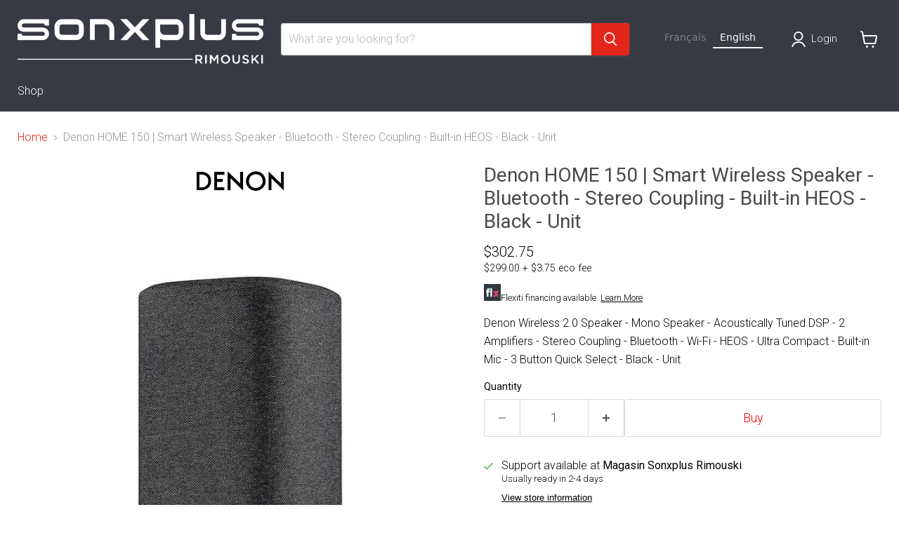

--- FILE ---
content_type: text/html; charset=utf-8
request_url: https://sonxplusrimouski.com/products/denon-home-150-haut-parleur-sans-fil-intelligent-bluetooth-couplage-stereo-heos-integre-noir
body_size: 50516
content:
<!doctype html>
<html class="no-js no-touch" lang="fr">
  <head>

<script>
    window.dataLayer = window.dataLayer || [];
    function gtag() {
        dataLayer.push(arguments);
    }
    gtag("consent", "default", {
        ad_storage: "denied",
        ad_user_data: "denied", 
        ad_personalization: "denied",
        analytics_storage: "denied",
        functionality_storage: "denied",
        personalization_storage: "denied",
        security_storage: "granted",
        wait_for_update: 2000,
    });
    gtag("set", "ads_data_redaction", true);
    gtag("set", "url_passthrough", true);
</script>

  <!-- Google Tag Manager -->
<script>(function(w,d,s,l,i){w[l]=w[l]||[];w[l].push({'gtm.start':
new Date().getTime(),event:'gtm.js'});var f=d.getElementsByTagName(s)[0],
j=d.createElement(s),dl=l!='dataLayer'?'&l='+l:'';j.async=true;j.src=
'https://www.googletagmanager.com/gtm.js?id='+i+dl;f.parentNode.insertBefore(j,f);
})(window,document,'script','dataLayer','GTM-TZHKXLRW');</script>
<!-- End Google Tag Manager -->
    
    
    <!-- Start cookieyes banner --> <script id="cookieyes" type="text/javascript" src="https://cdn-cookieyes.com/common/shopify.js"></script> <script id="cookieyes" type="text/javascript" src="https://cdn-cookieyes.com/client_data/95529794a20f2db5bf48044a/script.js"></script> <!-- End cookieyes banner -->
    
    <meta charset="utf-8">
    <meta http-equiv="x-ua-compatible" content="IE=edge">
<!-- Google Tag Manager -->
<script>(function(w,d,s,l,i){w[l]=w[l]||[];w[l].push({'gtm.start':
new Date().getTime(),event:'gtm.js'});var f=d.getElementsByTagName(s)[0],
j=d.createElement(s),dl=l!='dataLayer'?'&l='+l:'';j.async=true;j.src=
'https://www.googletagmanager.com/gtm.js?id='+i+dl;f.parentNode.insertBefore(j,f);
})(window,document,'script','dataLayer','GTM-TZHKXLRW');</script>
<!-- End Google Tag Manager -->
    <link rel="preconnect" href="https://cdn.shopify.com">
    <link rel="preconnect" href="https://fonts.shopifycdn.com">
    <link rel="preconnect" href="https://v.shopify.com">
    <link rel="preconnect" href="https://cdn.shopifycloud.com">

    <title>Denon HOME 150 | Haut-parleur sans fil | Sonxplus Rimouski</title>

    
      <meta name="description" content="Haut-parleur sans fil 2.0 Denon | Haut-parleur Mono - DSP à réglage acoustique - 2 Amplificateurs | Couplage Stéréo - Bluetooth - Wi-Fi - HEOS | Ultra compact | Sonxplus Rimouski, une entreprise québécoise d’ici, pour tous vos besoins électroniques et informatiques.">
    

    
      <link rel="shortcut icon" href="//sonxplusrimouski.com/cdn/shop/files/2398_SXP_Favicon_32x32.jpg?v=1680876995" type="image/png">
    

    
      <link rel="canonical" href="https://sonxplusrimouski.com/products/denon-home-150-haut-parleur-sans-fil-intelligent-bluetooth-couplage-stereo-heos-integre-noir" />
    

    <meta name="viewport" content="width=device-width">

    
    














<meta property="og:site_name" content="Sonxplus Rimouski">
<meta property="og:url" content="https://sonxplusrimouski.com/products/denon-home-150-haut-parleur-sans-fil-intelligent-bluetooth-couplage-stereo-heos-integre-noir">
<meta property="og:title" content="Denon HOME 150 | Haut-parleur sans fil intelligent - Bluetooth - Couplage Stéréo - HEOS intégré - Noir - Unité">
<meta property="og:type" content="website">
<meta property="og:description" content="Haut-parleur sans fil 2.0 Denon | Haut-parleur Mono - DSP à réglage acoustique - 2 Amplificateurs | Couplage Stéréo - Bluetooth - Wi-Fi - HEOS | Ultra compact | Sonxplus Rimouski, une entreprise québécoise d’ici, pour tous vos besoins électroniques et informatiques.">




    
    
    
    

    
    
    <meta
      property="og:image"
      content="https://sonxplusrimouski.com/cdn/shop/files/9978m_21015m_1200x1200.jpg?v=1727440258"
    />
    <meta
      property="og:image:secure_url"
      content="https://sonxplusrimouski.com/cdn/shop/files/9978m_21015m_1200x1200.jpg?v=1727440258"
    />
    <meta property="og:image:width" content="1200" />
    <meta property="og:image:height" content="1200" />
    
    
    <meta property="og:image:alt" content="Denon HOME 150 | Haut-parleur sans fil intelligent - Bluetooth - Couplage Stéréo - HEOS intégré - Noir - Unité-SONXPLUS Rimouski" />
  












<meta name="twitter:title" content="Denon HOME 150 | Haut-parleur sans fil | Sonxplus Rimouski">
<meta name="twitter:description" content="Haut-parleur sans fil 2.0 Denon | Haut-parleur Mono - DSP à réglage acoustique - 2 Amplificateurs | Couplage Stéréo - Bluetooth - Wi-Fi - HEOS | Ultra compact | Sonxplus Rimouski, une entreprise québécoise d’ici, pour tous vos besoins électroniques et informatiques.">


    
    
    
      
      
      <meta name="twitter:card" content="summary">
    
    
    <meta
      property="twitter:image"
      content="https://sonxplusrimouski.com/cdn/shop/files/9978m_21015m_1200x1200_crop_center.jpg?v=1727440258"
    />
    <meta property="twitter:image:width" content="1200" />
    <meta property="twitter:image:height" content="1200" />
    
    
    <meta property="twitter:image:alt" content="Denon HOME 150 | Haut-parleur sans fil intelligent - Bluetooth - Couplage Stéréo - HEOS intégré - Noir - Unité-SONXPLUS Rimouski" />
  



    <link rel="preload" href="//sonxplusrimouski.com/cdn/fonts/roboto/roboto_n3.9ac06d5955eb603264929711f38e40623ddc14db.woff2" as="font" crossorigin="anonymous">
    <link rel="preload" as="style" href="//sonxplusrimouski.com/cdn/shop/t/14/assets/theme.css?v=68992306816346871471764104664">
    <link rel="preload" as="style" href="//sonxplusrimouski.com/cdn/shop/t/14/assets/sxp.css?v=158057714510467323711759514641">

    <script>window.performance && window.performance.mark && window.performance.mark('shopify.content_for_header.start');</script><meta id="shopify-digital-wallet" name="shopify-digital-wallet" content="/26404257846/digital_wallets/dialog">
<meta name="shopify-checkout-api-token" content="1a8482668ab89d6cc43262801cf302d6">
<link rel="alternate" type="application/json+oembed" href="https://sonxplusrimouski.com/products/denon-home-150-haut-parleur-sans-fil-intelligent-bluetooth-couplage-stereo-heos-integre-noir.oembed">
<script async="async" src="/checkouts/internal/preloads.js?locale=fr-CA"></script>
<link rel="preconnect" href="https://shop.app" crossorigin="anonymous">
<script async="async" src="https://shop.app/checkouts/internal/preloads.js?locale=fr-CA&shop_id=26404257846" crossorigin="anonymous"></script>
<script id="apple-pay-shop-capabilities" type="application/json">{"shopId":26404257846,"countryCode":"CA","currencyCode":"CAD","merchantCapabilities":["supports3DS"],"merchantId":"gid:\/\/shopify\/Shop\/26404257846","merchantName":"Sonxplus Rimouski","requiredBillingContactFields":["postalAddress","email","phone"],"requiredShippingContactFields":["postalAddress","email","phone"],"shippingType":"shipping","supportedNetworks":["visa","masterCard","interac"],"total":{"type":"pending","label":"Sonxplus Rimouski","amount":"1.00"},"shopifyPaymentsEnabled":true,"supportsSubscriptions":true}</script>
<script id="shopify-features" type="application/json">{"accessToken":"1a8482668ab89d6cc43262801cf302d6","betas":["rich-media-storefront-analytics"],"domain":"sonxplusrimouski.com","predictiveSearch":true,"shopId":26404257846,"locale":"fr"}</script>
<script>var Shopify = Shopify || {};
Shopify.shop = "sonxplus-rimouski.myshopify.com";
Shopify.locale = "fr";
Shopify.currency = {"active":"CAD","rate":"1.0"};
Shopify.country = "CA";
Shopify.theme = {"name":"Copie de Empire 7 testtt - 2025-01-08","id":174557462821,"schema_name":"Empire","schema_version":"11.1.2","theme_store_id":null,"role":"main"};
Shopify.theme.handle = "null";
Shopify.theme.style = {"id":null,"handle":null};
Shopify.cdnHost = "sonxplusrimouski.com/cdn";
Shopify.routes = Shopify.routes || {};
Shopify.routes.root = "/";</script>
<script type="module">!function(o){(o.Shopify=o.Shopify||{}).modules=!0}(window);</script>
<script>!function(o){function n(){var o=[];function n(){o.push(Array.prototype.slice.apply(arguments))}return n.q=o,n}var t=o.Shopify=o.Shopify||{};t.loadFeatures=n(),t.autoloadFeatures=n()}(window);</script>
<script>
  window.ShopifyPay = window.ShopifyPay || {};
  window.ShopifyPay.apiHost = "shop.app\/pay";
  window.ShopifyPay.redirectState = null;
</script>
<script id="shop-js-analytics" type="application/json">{"pageType":"product"}</script>
<script defer="defer" async type="module" src="//sonxplusrimouski.com/cdn/shopifycloud/shop-js/modules/v2/client.init-shop-cart-sync_Lpn8ZOi5.fr.esm.js"></script>
<script defer="defer" async type="module" src="//sonxplusrimouski.com/cdn/shopifycloud/shop-js/modules/v2/chunk.common_X4Hu3kma.esm.js"></script>
<script defer="defer" async type="module" src="//sonxplusrimouski.com/cdn/shopifycloud/shop-js/modules/v2/chunk.modal_BV0V5IrV.esm.js"></script>
<script type="module">
  await import("//sonxplusrimouski.com/cdn/shopifycloud/shop-js/modules/v2/client.init-shop-cart-sync_Lpn8ZOi5.fr.esm.js");
await import("//sonxplusrimouski.com/cdn/shopifycloud/shop-js/modules/v2/chunk.common_X4Hu3kma.esm.js");
await import("//sonxplusrimouski.com/cdn/shopifycloud/shop-js/modules/v2/chunk.modal_BV0V5IrV.esm.js");

  window.Shopify.SignInWithShop?.initShopCartSync?.({"fedCMEnabled":true,"windoidEnabled":true});

</script>
<script>
  window.Shopify = window.Shopify || {};
  if (!window.Shopify.featureAssets) window.Shopify.featureAssets = {};
  window.Shopify.featureAssets['shop-js'] = {"shop-cart-sync":["modules/v2/client.shop-cart-sync_hBo3gat_.fr.esm.js","modules/v2/chunk.common_X4Hu3kma.esm.js","modules/v2/chunk.modal_BV0V5IrV.esm.js"],"init-fed-cm":["modules/v2/client.init-fed-cm_BoVeauXL.fr.esm.js","modules/v2/chunk.common_X4Hu3kma.esm.js","modules/v2/chunk.modal_BV0V5IrV.esm.js"],"init-shop-email-lookup-coordinator":["modules/v2/client.init-shop-email-lookup-coordinator_CX4-Y-CZ.fr.esm.js","modules/v2/chunk.common_X4Hu3kma.esm.js","modules/v2/chunk.modal_BV0V5IrV.esm.js"],"init-windoid":["modules/v2/client.init-windoid_iuUmw7cp.fr.esm.js","modules/v2/chunk.common_X4Hu3kma.esm.js","modules/v2/chunk.modal_BV0V5IrV.esm.js"],"shop-button":["modules/v2/client.shop-button_DumFxEIo.fr.esm.js","modules/v2/chunk.common_X4Hu3kma.esm.js","modules/v2/chunk.modal_BV0V5IrV.esm.js"],"shop-cash-offers":["modules/v2/client.shop-cash-offers_BPdnZcGX.fr.esm.js","modules/v2/chunk.common_X4Hu3kma.esm.js","modules/v2/chunk.modal_BV0V5IrV.esm.js"],"shop-toast-manager":["modules/v2/client.shop-toast-manager_sjv6XvZD.fr.esm.js","modules/v2/chunk.common_X4Hu3kma.esm.js","modules/v2/chunk.modal_BV0V5IrV.esm.js"],"init-shop-cart-sync":["modules/v2/client.init-shop-cart-sync_Lpn8ZOi5.fr.esm.js","modules/v2/chunk.common_X4Hu3kma.esm.js","modules/v2/chunk.modal_BV0V5IrV.esm.js"],"init-customer-accounts-sign-up":["modules/v2/client.init-customer-accounts-sign-up_DQVKlaja.fr.esm.js","modules/v2/client.shop-login-button_DkHUpD44.fr.esm.js","modules/v2/chunk.common_X4Hu3kma.esm.js","modules/v2/chunk.modal_BV0V5IrV.esm.js"],"pay-button":["modules/v2/client.pay-button_DN6Ek-nh.fr.esm.js","modules/v2/chunk.common_X4Hu3kma.esm.js","modules/v2/chunk.modal_BV0V5IrV.esm.js"],"init-customer-accounts":["modules/v2/client.init-customer-accounts_BQOJrVdv.fr.esm.js","modules/v2/client.shop-login-button_DkHUpD44.fr.esm.js","modules/v2/chunk.common_X4Hu3kma.esm.js","modules/v2/chunk.modal_BV0V5IrV.esm.js"],"avatar":["modules/v2/client.avatar_BTnouDA3.fr.esm.js"],"init-shop-for-new-customer-accounts":["modules/v2/client.init-shop-for-new-customer-accounts_DW7xpOCZ.fr.esm.js","modules/v2/client.shop-login-button_DkHUpD44.fr.esm.js","modules/v2/chunk.common_X4Hu3kma.esm.js","modules/v2/chunk.modal_BV0V5IrV.esm.js"],"shop-follow-button":["modules/v2/client.shop-follow-button_CXr7UFuQ.fr.esm.js","modules/v2/chunk.common_X4Hu3kma.esm.js","modules/v2/chunk.modal_BV0V5IrV.esm.js"],"checkout-modal":["modules/v2/client.checkout-modal_CXg0VCPn.fr.esm.js","modules/v2/chunk.common_X4Hu3kma.esm.js","modules/v2/chunk.modal_BV0V5IrV.esm.js"],"shop-login-button":["modules/v2/client.shop-login-button_DkHUpD44.fr.esm.js","modules/v2/chunk.common_X4Hu3kma.esm.js","modules/v2/chunk.modal_BV0V5IrV.esm.js"],"lead-capture":["modules/v2/client.lead-capture_C9SxlK5K.fr.esm.js","modules/v2/chunk.common_X4Hu3kma.esm.js","modules/v2/chunk.modal_BV0V5IrV.esm.js"],"shop-login":["modules/v2/client.shop-login_DQBEMTrD.fr.esm.js","modules/v2/chunk.common_X4Hu3kma.esm.js","modules/v2/chunk.modal_BV0V5IrV.esm.js"],"payment-terms":["modules/v2/client.payment-terms_CokxZuo0.fr.esm.js","modules/v2/chunk.common_X4Hu3kma.esm.js","modules/v2/chunk.modal_BV0V5IrV.esm.js"]};
</script>
<script>(function() {
  var isLoaded = false;
  function asyncLoad() {
    if (isLoaded) return;
    isLoaded = true;
    var urls = ["https:\/\/cloudsearch-1f874.kxcdn.com\/shopify.js?srp=\/a\/search\u0026filtersEnabled=1\u0026shop=sonxplus-rimouski.myshopify.com","https:\/\/cdn.weglot.com\/weglot_script_tag.js?shop=sonxplus-rimouski.myshopify.com","https:\/\/embed.tawk.to\/widget-script\/61142516649e0a0a5cd0b1ab\/1fcrb1o0a.js?shop=sonxplus-rimouski.myshopify.com"];
    for (var i = 0; i < urls.length; i++) {
      var s = document.createElement('script');
      s.type = 'text/javascript';
      s.async = true;
      s.src = urls[i];
      var x = document.getElementsByTagName('script')[0];
      x.parentNode.insertBefore(s, x);
    }
  };
  if(window.attachEvent) {
    window.attachEvent('onload', asyncLoad);
  } else {
    window.addEventListener('load', asyncLoad, false);
  }
})();</script>
<script id="__st">var __st={"a":26404257846,"offset":-18000,"reqid":"a0c95b4e-b60b-4da5-8a28-95c26b1aef7e-1770033391","pageurl":"sonxplusrimouski.com\/products\/denon-home-150-haut-parleur-sans-fil-intelligent-bluetooth-couplage-stereo-heos-integre-noir","u":"c0b0ada70ad7","p":"product","rtyp":"product","rid":6834512134198};</script>
<script>window.ShopifyPaypalV4VisibilityTracking = true;</script>
<script id="captcha-bootstrap">!function(){'use strict';const t='contact',e='account',n='new_comment',o=[[t,t],['blogs',n],['comments',n],[t,'customer']],c=[[e,'customer_login'],[e,'guest_login'],[e,'recover_customer_password'],[e,'create_customer']],r=t=>t.map((([t,e])=>`form[action*='/${t}']:not([data-nocaptcha='true']) input[name='form_type'][value='${e}']`)).join(','),a=t=>()=>t?[...document.querySelectorAll(t)].map((t=>t.form)):[];function s(){const t=[...o],e=r(t);return a(e)}const i='password',u='form_key',d=['recaptcha-v3-token','g-recaptcha-response','h-captcha-response',i],f=()=>{try{return window.sessionStorage}catch{return}},m='__shopify_v',_=t=>t.elements[u];function p(t,e,n=!1){try{const o=window.sessionStorage,c=JSON.parse(o.getItem(e)),{data:r}=function(t){const{data:e,action:n}=t;return t[m]||n?{data:e,action:n}:{data:t,action:n}}(c);for(const[e,n]of Object.entries(r))t.elements[e]&&(t.elements[e].value=n);n&&o.removeItem(e)}catch(o){console.error('form repopulation failed',{error:o})}}const l='form_type',E='cptcha';function T(t){t.dataset[E]=!0}const w=window,h=w.document,L='Shopify',v='ce_forms',y='captcha';let A=!1;((t,e)=>{const n=(g='f06e6c50-85a8-45c8-87d0-21a2b65856fe',I='https://cdn.shopify.com/shopifycloud/storefront-forms-hcaptcha/ce_storefront_forms_captcha_hcaptcha.v1.5.2.iife.js',D={infoText:'Protégé par hCaptcha',privacyText:'Confidentialité',termsText:'Conditions'},(t,e,n)=>{const o=w[L][v],c=o.bindForm;if(c)return c(t,g,e,D).then(n);var r;o.q.push([[t,g,e,D],n]),r=I,A||(h.body.append(Object.assign(h.createElement('script'),{id:'captcha-provider',async:!0,src:r})),A=!0)});var g,I,D;w[L]=w[L]||{},w[L][v]=w[L][v]||{},w[L][v].q=[],w[L][y]=w[L][y]||{},w[L][y].protect=function(t,e){n(t,void 0,e),T(t)},Object.freeze(w[L][y]),function(t,e,n,w,h,L){const[v,y,A,g]=function(t,e,n){const i=e?o:[],u=t?c:[],d=[...i,...u],f=r(d),m=r(i),_=r(d.filter((([t,e])=>n.includes(e))));return[a(f),a(m),a(_),s()]}(w,h,L),I=t=>{const e=t.target;return e instanceof HTMLFormElement?e:e&&e.form},D=t=>v().includes(t);t.addEventListener('submit',(t=>{const e=I(t);if(!e)return;const n=D(e)&&!e.dataset.hcaptchaBound&&!e.dataset.recaptchaBound,o=_(e),c=g().includes(e)&&(!o||!o.value);(n||c)&&t.preventDefault(),c&&!n&&(function(t){try{if(!f())return;!function(t){const e=f();if(!e)return;const n=_(t);if(!n)return;const o=n.value;o&&e.removeItem(o)}(t);const e=Array.from(Array(32),(()=>Math.random().toString(36)[2])).join('');!function(t,e){_(t)||t.append(Object.assign(document.createElement('input'),{type:'hidden',name:u})),t.elements[u].value=e}(t,e),function(t,e){const n=f();if(!n)return;const o=[...t.querySelectorAll(`input[type='${i}']`)].map((({name:t})=>t)),c=[...d,...o],r={};for(const[a,s]of new FormData(t).entries())c.includes(a)||(r[a]=s);n.setItem(e,JSON.stringify({[m]:1,action:t.action,data:r}))}(t,e)}catch(e){console.error('failed to persist form',e)}}(e),e.submit())}));const S=(t,e)=>{t&&!t.dataset[E]&&(n(t,e.some((e=>e===t))),T(t))};for(const o of['focusin','change'])t.addEventListener(o,(t=>{const e=I(t);D(e)&&S(e,y())}));const B=e.get('form_key'),M=e.get(l),P=B&&M;t.addEventListener('DOMContentLoaded',(()=>{const t=y();if(P)for(const e of t)e.elements[l].value===M&&p(e,B);[...new Set([...A(),...v().filter((t=>'true'===t.dataset.shopifyCaptcha))])].forEach((e=>S(e,t)))}))}(h,new URLSearchParams(w.location.search),n,t,e,['guest_login'])})(!0,!0)}();</script>
<script integrity="sha256-4kQ18oKyAcykRKYeNunJcIwy7WH5gtpwJnB7kiuLZ1E=" data-source-attribution="shopify.loadfeatures" defer="defer" src="//sonxplusrimouski.com/cdn/shopifycloud/storefront/assets/storefront/load_feature-a0a9edcb.js" crossorigin="anonymous"></script>
<script crossorigin="anonymous" defer="defer" src="//sonxplusrimouski.com/cdn/shopifycloud/storefront/assets/shopify_pay/storefront-65b4c6d7.js?v=20250812"></script>
<script data-source-attribution="shopify.dynamic_checkout.dynamic.init">var Shopify=Shopify||{};Shopify.PaymentButton=Shopify.PaymentButton||{isStorefrontPortableWallets:!0,init:function(){window.Shopify.PaymentButton.init=function(){};var t=document.createElement("script");t.src="https://sonxplusrimouski.com/cdn/shopifycloud/portable-wallets/latest/portable-wallets.fr.js",t.type="module",document.head.appendChild(t)}};
</script>
<script data-source-attribution="shopify.dynamic_checkout.buyer_consent">
  function portableWalletsHideBuyerConsent(e){var t=document.getElementById("shopify-buyer-consent"),n=document.getElementById("shopify-subscription-policy-button");t&&n&&(t.classList.add("hidden"),t.setAttribute("aria-hidden","true"),n.removeEventListener("click",e))}function portableWalletsShowBuyerConsent(e){var t=document.getElementById("shopify-buyer-consent"),n=document.getElementById("shopify-subscription-policy-button");t&&n&&(t.classList.remove("hidden"),t.removeAttribute("aria-hidden"),n.addEventListener("click",e))}window.Shopify?.PaymentButton&&(window.Shopify.PaymentButton.hideBuyerConsent=portableWalletsHideBuyerConsent,window.Shopify.PaymentButton.showBuyerConsent=portableWalletsShowBuyerConsent);
</script>
<script data-source-attribution="shopify.dynamic_checkout.cart.bootstrap">document.addEventListener("DOMContentLoaded",(function(){function t(){return document.querySelector("shopify-accelerated-checkout-cart, shopify-accelerated-checkout")}if(t())Shopify.PaymentButton.init();else{new MutationObserver((function(e,n){t()&&(Shopify.PaymentButton.init(),n.disconnect())})).observe(document.body,{childList:!0,subtree:!0})}}));
</script>
<script id='scb4127' type='text/javascript' async='' src='https://sonxplusrimouski.com/cdn/shopifycloud/privacy-banner/storefront-banner.js'></script><link id="shopify-accelerated-checkout-styles" rel="stylesheet" media="screen" href="https://sonxplusrimouski.com/cdn/shopifycloud/portable-wallets/latest/accelerated-checkout-backwards-compat.css" crossorigin="anonymous">
<style id="shopify-accelerated-checkout-cart">
        #shopify-buyer-consent {
  margin-top: 1em;
  display: inline-block;
  width: 100%;
}

#shopify-buyer-consent.hidden {
  display: none;
}

#shopify-subscription-policy-button {
  background: none;
  border: none;
  padding: 0;
  text-decoration: underline;
  font-size: inherit;
  cursor: pointer;
}

#shopify-subscription-policy-button::before {
  box-shadow: none;
}

      </style>

<script>window.performance && window.performance.mark && window.performance.mark('shopify.content_for_header.end');</script>

    <link href="//sonxplusrimouski.com/cdn/shop/t/14/assets/theme.css?v=68992306816346871471764104664" rel="stylesheet" type="text/css" media="all" />
    <link href="//sonxplusrimouski.com/cdn/shop/t/14/assets/sxp.css?v=158057714510467323711759514641" rel="stylesheet" type="text/css" media="all" />

    
      <link href="//sonxplusrimouski.com/cdn/shop/t/14/assets/ripple.css?v=100240391239311985871736347711" rel="stylesheet" type="text/css" media="all" />
    

    
    <script>
      window.Theme = window.Theme || {};
      window.Theme.version = '11.1.2';
      window.Theme.name = 'Empire';
      window.Theme.routes = {
        "root_url": "/",
        "account_url": "/account",
        "account_login_url": "https://sonxplusrimouski.com/customer_authentication/redirect?locale=fr&region_country=CA",
        "account_logout_url": "/account/logout",
        "account_register_url": "https://account.sonxplusrimouski.com?locale=fr",
        "account_addresses_url": "/account/addresses",
        "collections_url": "/collections",
        "all_products_collection_url": "/collections/all",
        "search_url": "/search",
        "predictive_search_url": "/search/suggest",
        "cart_url": "/cart",
        "cart_add_url": "/cart/add",
        "cart_change_url": "/cart/change",
        "cart_clear_url": "/cart/clear",
        "product_recommendations_url": "/recommendations/products",
      };
    </script>
    



  





<link rel="alternate" hreflang="fr" href="https://sonxplusrimouski.com/products/denon-home-150-haut-parleur-sans-fil-intelligent-bluetooth-couplage-stereo-heos-integre-noir">

<link rel="alternate" hreflang="en" href="https://en.sonxplusrimouski.com/products/denon-home-150-haut-parleur-sans-fil-intelligent-bluetooth-couplage-stereo-heos-integre-noir">



<!--Start Weglot Script-->
<script src="https://cdn.weglot.com/weglot.min.js"></script>
<script id="has-script-tags">Weglot.initialize({ api_key:"wg_5021f09dee23b4fc8d3c21e4e7c4bd716" });</script>
<!--End Weglot Script-->


<script>
    
    
    
    
    var gsf_conversion_data = {page_type : 'product', event : 'view_item', data : {product_data : [{variant_id : 40304428318774, product_id : 6834512134198, name : "Denon HOME 150 | Haut-parleur sans fil intelligent - Bluetooth - Couplage Stéréo - HEOS intégré - Noir - Unité", price : "299.00", currency : "CAD", sku : "HOME150BLK", brand : "Denon", variant : "Default Title", category : "Haut-parleurs sans fil", quantity : "1" }], total_price : "299.00", shop_currency : "CAD"}};
    
</script>
<link rel="alternate" hreflang="fr" href="https://sonxplusrimouski.com/products/denon-home-150-haut-parleur-sans-fil-intelligent-bluetooth-couplage-stereo-heos-integre-noir">
<link rel="alternate" hreflang="en" href="https://en.r">
<script type="text/javascript" src="https://cdn.weglot.com/weglot.min.js"></script>
<script>
    Weglot.initialize({
        api_key: 'wg_5021f09dee23b4fc8d3c21e4e7c4bd716'
    });
</script>

    
<!-- BEGIN app block: shopify://apps/klaviyo-email-marketing-sms/blocks/klaviyo-onsite-embed/2632fe16-c075-4321-a88b-50b567f42507 -->












  <script async src="https://static.klaviyo.com/onsite/js/SE4hyx/klaviyo.js?company_id=SE4hyx"></script>
  <script>!function(){if(!window.klaviyo){window._klOnsite=window._klOnsite||[];try{window.klaviyo=new Proxy({},{get:function(n,i){return"push"===i?function(){var n;(n=window._klOnsite).push.apply(n,arguments)}:function(){for(var n=arguments.length,o=new Array(n),w=0;w<n;w++)o[w]=arguments[w];var t="function"==typeof o[o.length-1]?o.pop():void 0,e=new Promise((function(n){window._klOnsite.push([i].concat(o,[function(i){t&&t(i),n(i)}]))}));return e}}})}catch(n){window.klaviyo=window.klaviyo||[],window.klaviyo.push=function(){var n;(n=window._klOnsite).push.apply(n,arguments)}}}}();</script>

  
    <script id="viewed_product">
      if (item == null) {
        var _learnq = _learnq || [];

        var MetafieldReviews = null
        var MetafieldYotpoRating = null
        var MetafieldYotpoCount = null
        var MetafieldLooxRating = null
        var MetafieldLooxCount = null
        var okendoProduct = null
        var okendoProductReviewCount = null
        var okendoProductReviewAverageValue = null
        try {
          // The following fields are used for Customer Hub recently viewed in order to add reviews.
          // This information is not part of __kla_viewed. Instead, it is part of __kla_viewed_reviewed_items
          MetafieldReviews = {};
          MetafieldYotpoRating = null
          MetafieldYotpoCount = null
          MetafieldLooxRating = null
          MetafieldLooxCount = null

          okendoProduct = null
          // If the okendo metafield is not legacy, it will error, which then requires the new json formatted data
          if (okendoProduct && 'error' in okendoProduct) {
            okendoProduct = null
          }
          okendoProductReviewCount = okendoProduct ? okendoProduct.reviewCount : null
          okendoProductReviewAverageValue = okendoProduct ? okendoProduct.reviewAverageValue : null
        } catch (error) {
          console.error('Error in Klaviyo onsite reviews tracking:', error);
        }

        var item = {
          Name: "Denon HOME 150 | Haut-parleur sans fil intelligent - Bluetooth - Couplage Stéréo - HEOS intégré - Noir - Unité",
          ProductID: 6834512134198,
          Categories: ["Denon","Haut-parleurs","Haut-parleurs maison","Haut-parleurs sans fil","Tous les produits"],
          ImageURL: "https://sonxplusrimouski.com/cdn/shop/files/9978m_21015m_grande.jpg?v=1727440258",
          URL: "https://sonxplusrimouski.com/products/denon-home-150-haut-parleur-sans-fil-intelligent-bluetooth-couplage-stereo-heos-integre-noir",
          Brand: "Denon",
          Price: "$299.00",
          Value: "299.00",
          CompareAtPrice: "$0.00"
        };
        _learnq.push(['track', 'Viewed Product', item]);
        _learnq.push(['trackViewedItem', {
          Title: item.Name,
          ItemId: item.ProductID,
          Categories: item.Categories,
          ImageUrl: item.ImageURL,
          Url: item.URL,
          Metadata: {
            Brand: item.Brand,
            Price: item.Price,
            Value: item.Value,
            CompareAtPrice: item.CompareAtPrice
          },
          metafields:{
            reviews: MetafieldReviews,
            yotpo:{
              rating: MetafieldYotpoRating,
              count: MetafieldYotpoCount,
            },
            loox:{
              rating: MetafieldLooxRating,
              count: MetafieldLooxCount,
            },
            okendo: {
              rating: okendoProductReviewAverageValue,
              count: okendoProductReviewCount,
            }
          }
        }]);
      }
    </script>
  




  <script>
    window.klaviyoReviewsProductDesignMode = false
  </script>







<!-- END app block --><!-- BEGIN app block: shopify://apps/swatch-king/blocks/variant-swatch-king/0850b1e4-ba30-4a0d-a8f4-f9a939276d7d -->


















































  <script>
    window.vsk_data = function(){
      return {
        "block_collection_settings": {"alignment":"left","enable":true,"swatch_location":"After image","switch_on_hover":true,"preselect_variant":false,"current_template":"product"},
        "currency": "CAD",
        "currency_symbol": "$",
        "primary_locale": "fr",
        "localized_string": {},
        "app_setting_styles": {"products_swatch_presentation":{"slide_left_button_svg":"","slide_right_button_svg":""},"collections_swatch_presentation":{"minified":false,"minified_products":false,"minified_template":"+{count}","slide_left_button_svg":"","minified_display_count":[3,6],"slide_right_button_svg":""}},
        "app_setting": {"display_logs":false,"default_preset":1236991,"pre_hide_strategy":"hide-all-theme-selectors","swatch_url_source":"cdn","product_data_source":"storefront","data_url_source":"cdn","new_script":true},
        "app_setting_config": {"app_execution_strategy":"all","collections_options_disabled":null,"default_swatch_image":"none","do_not_select_an_option":{"text":"Select a {{ option_name }}","status":true,"control_add_to_cart":true,"allow_virtual_trigger":true,"make_a_selection_text":"Select a {{ option_name }}"},"history_free_group_navigation":false,"notranslate":false,"products_options_disabled":null,"size_chart":{"type":"theme","labels":"size,sizes,taille,größe,tamanho,tamaño,koko,サイズ","position":"right","size_chart_app":"","size_chart_app_css":"","size_chart_app_selector":""},"session_storage_timeout_seconds":60,"enable_swatch":{"cart":{"enable_on_cart_product_grid":true,"enable_on_cart_featured_product":true},"home":{"enable_on_home_product_grid":true,"enable_on_home_featured_product":true},"pages":{"enable_on_custom_product_grid":true,"enable_on_custom_featured_product":true},"article":{"enable_on_article_product_grid":true,"enable_on_article_featured_product":true},"products":{"enable_on_main_product":true,"enable_on_product_grid":true},"collections":{"enable_on_collection_quick_view":true,"enable_on_collection_product_grid":true},"list_collections":{"enable_on_list_collection_quick_view":true,"enable_on_list_collection_product_grid":true}},"product_template":{"group_swatches":true,"variant_swatches":true},"product_batch_size":250,"use_optimized_urls":true,"enable_error_tracking":true,"enable_event_tracking":false,"preset_badge":{"order":[{"name":"sold_out","order":0},{"name":"sale","order":1},{"name":"new","order":2}],"new_badge_text":"Nouveauté","new_badge_color":"#FFFFFF","sale_badge_text":"PROMO","sale_badge_color":"#FFFFFF","new_badge_bg_color":"#121212","sale_badge_bg_color":"#D91C01","sold_out_badge_text":"SOLD OUT","sold_out_badge_color":"#FFFFFF","new_show_when_all_same":false,"sale_show_when_all_same":false,"sold_out_badge_bg_color":"#bbbbbb","new_product_max_duration":30,"sold_out_show_when_all_same":false,"min_price_diff_for_sale_badge":5}},
        "theme_settings_map": {"82310004790":363798,"146684313893":363798,"171542151461":363798,"171542216997":363798,"174557462821":363798},
        "theme_settings": {"363798":{"id":363798,"configurations":{"products":{"theme_type":"dawn","swatch_root":{"position":"before","selector":"[data-product-form-area], variant-radios, variant-selects","groups_selector":"","section_selector":".modal--quickshop-full .product--outer, .modal--quickshop-slim .product--outer,.product--section .product--container, .featured-product--container, .product.grid, .product__container","secondary_position":"","secondary_selector":"","use_section_as_root":true},"option_selectors":"[data-product-form-area] select[data-variant-option], [data-product-form-area] select[data-product-option], [data-product-form-area] input[type=\"radio\"], variant-radios select,  variant-radios input","selectors_to_hide":["[data-variants-ui]","[data-product-options-container]","options-selection","variant-radios"],"json_data_selector":"","add_to_cart_selector":".product-form--atc-button, [id=\"add-to-cart-btn\"]","custom_button_params":{"data":[{"value_attribute":"data-value","option_attribute":"data-name"}],"selected_selector":".active"},"option_index_attributes":["data-index","data-option-position","data-object","data-product-option","data-option-index","name"],"add_to_cart_text_selector":".atc-button--text, [id=\"add-to-cart-btn\"]\u003espan","selectors_to_hide_override":"","add_to_cart_enabled_classes":"product-form--atc-button mdc-ripple-surface mdc-ripple-upgraded","add_to_cart_disabled_classes":"product-form--atc-button mdc-ripple-surface mdc-ripple-upgraded disabled"},"collections":{"grid_updates":[{"type":"On sale","template":"\u003cspan class=\"productitem__badge productitem__badge--sale\" data-badge-sales=\"\" {{display_on_available}} {{display_on_sale}}\u003cspan data-badge-sales-range=\"\"\u003eSave \u003cspan data-price-percent-saved=\"\"\u003e{{ percentage_difference }}\u003c\/span\u003e%\u003c\/span\u003e\u003c\/span\u003e","display_position":"bottom","display_selector":".productitem--image","element_selector":".productitem__badge--sale"},{"type":"Sold out","template":"\u003cspan class=\"productitem__badge productitem__badge--soldout\" {{display_on_sold_out}}\u003eSold out\n  \u003c\/span\u003e","display_position":"bottom","display_selector":".productitem--image","element_selector":".productitem__badge--soldout"},{"type":"price","template":"\u003cdiv class=\"price--compare-at price__compare-at visible\" data-price-compare-at=\"\" data-price-compare-container {display_on_sale}\u003e\n \u003cspan class=\"money price__compare-at--single\" \u003e{compare_at_price_with_format}\u003c\/span\u003e\n\u003c\/div\u003e\n\u003cdiv class=\"price--main price__current\" data-price=\"\" {hide_on_sale} data-price-container\u003e\n      \u003cspan class=\"money\" data-price\u003e{price_with_format}\u003c\/span\u003e\n\u003c\/div\u003e\n\u003cdiv class=\"price--main price__current price__current--on-sale\" data-price=\"\" {display_on_sale} data-price-container\u003e\n      \u003cspan class=\"money\" data-price\u003e{price_with_format}\u003c\/span\u003e\n\u003c\/div\u003e","display_position":"replace","display_selector":".productitem--price, .productitem__price","element_selector":""}],"data_selectors":{"url":"a.productitem--image-link, .productitem--title a, .productitem--description a","title":".productitem--title a","attributes":["data-product-quickshop-url:handle","data-product-quickshop:pid","data-variant-id:vid"],"form_input":"[name=\"id\"]","featured_image":"img:not(.productitem--image-alternate)","secondary_image":"img.productitem--image-alternate"},"attribute_updates":[{"selector":null,"template":null,"attribute":null}],"selectors_to_hide":[".productitem--swatches"],"json_data_selector":"[sa-swatch-json]","swatch_root_selector":".productgrid--item:not(.featured-collection__title-card)","swatch_display_options":[{"label":"After image","position":"after","selector":"a.productitem--image-link"},{"label":"After price","position":"after","selector":".productitem__price, .productitem--price"},{"label":"After title","position":"after","selector":".productitem--title"}]}},"settings":{"products":{"handleize":false,"init_deferred":false,"label_split_symbol":"-","size_chart_selector":"","persist_group_variant":true,"hide_single_value_option":"none"},"collections":{"layer_index":12,"display_label":false,"continuous_lookup":1000,"json_data_from_api":true,"label_split_symbol":"-","price_trailing_zeroes":true,"hide_single_value_option":"none"}},"custom_scripts":[],"custom_css":".productgrid--item {\r\n height: auto !important;\r\n}","theme_store_ids":[],"schema_theme_names":["Empire"],"pre_hide_css_code":null},"363798":{"id":363798,"configurations":{"products":{"theme_type":"dawn","swatch_root":{"position":"before","selector":"[data-product-form-area], variant-radios, variant-selects","groups_selector":"","section_selector":".modal--quickshop-full .product--outer, .modal--quickshop-slim .product--outer,.product--section .product--container, .featured-product--container, .product.grid, .product__container","secondary_position":"","secondary_selector":"","use_section_as_root":true},"option_selectors":"[data-product-form-area] select[data-variant-option], [data-product-form-area] select[data-product-option], [data-product-form-area] input[type=\"radio\"], variant-radios select,  variant-radios input","selectors_to_hide":["[data-variants-ui]","[data-product-options-container]","options-selection","variant-radios"],"json_data_selector":"","add_to_cart_selector":".product-form--atc-button, [id=\"add-to-cart-btn\"]","custom_button_params":{"data":[{"value_attribute":"data-value","option_attribute":"data-name"}],"selected_selector":".active"},"option_index_attributes":["data-index","data-option-position","data-object","data-product-option","data-option-index","name"],"add_to_cart_text_selector":".atc-button--text, [id=\"add-to-cart-btn\"]\u003espan","selectors_to_hide_override":"","add_to_cart_enabled_classes":"product-form--atc-button mdc-ripple-surface mdc-ripple-upgraded","add_to_cart_disabled_classes":"product-form--atc-button mdc-ripple-surface mdc-ripple-upgraded disabled"},"collections":{"grid_updates":[{"type":"On sale","template":"\u003cspan class=\"productitem__badge productitem__badge--sale\" data-badge-sales=\"\" {{display_on_available}} {{display_on_sale}}\u003cspan data-badge-sales-range=\"\"\u003eSave \u003cspan data-price-percent-saved=\"\"\u003e{{ percentage_difference }}\u003c\/span\u003e%\u003c\/span\u003e\u003c\/span\u003e","display_position":"bottom","display_selector":".productitem--image","element_selector":".productitem__badge--sale"},{"type":"Sold out","template":"\u003cspan class=\"productitem__badge productitem__badge--soldout\" {{display_on_sold_out}}\u003eSold out\n  \u003c\/span\u003e","display_position":"bottom","display_selector":".productitem--image","element_selector":".productitem__badge--soldout"},{"type":"price","template":"\u003cdiv class=\"price--compare-at price__compare-at visible\" data-price-compare-at=\"\" data-price-compare-container {display_on_sale}\u003e\n \u003cspan class=\"money price__compare-at--single\" \u003e{compare_at_price_with_format}\u003c\/span\u003e\n\u003c\/div\u003e\n\u003cdiv class=\"price--main price__current\" data-price=\"\" {hide_on_sale} data-price-container\u003e\n      \u003cspan class=\"money\" data-price\u003e{price_with_format}\u003c\/span\u003e\n\u003c\/div\u003e\n\u003cdiv class=\"price--main price__current price__current--on-sale\" data-price=\"\" {display_on_sale} data-price-container\u003e\n      \u003cspan class=\"money\" data-price\u003e{price_with_format}\u003c\/span\u003e\n\u003c\/div\u003e","display_position":"replace","display_selector":".productitem--price, .productitem__price","element_selector":""}],"data_selectors":{"url":"a.productitem--image-link, .productitem--title a, .productitem--description a","title":".productitem--title a","attributes":["data-product-quickshop-url:handle","data-product-quickshop:pid","data-variant-id:vid"],"form_input":"[name=\"id\"]","featured_image":"img:not(.productitem--image-alternate)","secondary_image":"img.productitem--image-alternate"},"attribute_updates":[{"selector":null,"template":null,"attribute":null}],"selectors_to_hide":[".productitem--swatches"],"json_data_selector":"[sa-swatch-json]","swatch_root_selector":".productgrid--item:not(.featured-collection__title-card)","swatch_display_options":[{"label":"After image","position":"after","selector":"a.productitem--image-link"},{"label":"After price","position":"after","selector":".productitem__price, .productitem--price"},{"label":"After title","position":"after","selector":".productitem--title"}]}},"settings":{"products":{"handleize":false,"init_deferred":false,"label_split_symbol":"-","size_chart_selector":"","persist_group_variant":true,"hide_single_value_option":"none"},"collections":{"layer_index":12,"display_label":false,"continuous_lookup":1000,"json_data_from_api":true,"label_split_symbol":"-","price_trailing_zeroes":true,"hide_single_value_option":"none"}},"custom_scripts":[],"custom_css":".productgrid--item {\r\n height: auto !important;\r\n}","theme_store_ids":[],"schema_theme_names":["Empire"],"pre_hide_css_code":null},"363798":{"id":363798,"configurations":{"products":{"theme_type":"dawn","swatch_root":{"position":"before","selector":"[data-product-form-area], variant-radios, variant-selects","groups_selector":"","section_selector":".modal--quickshop-full .product--outer, .modal--quickshop-slim .product--outer,.product--section .product--container, .featured-product--container, .product.grid, .product__container","secondary_position":"","secondary_selector":"","use_section_as_root":true},"option_selectors":"[data-product-form-area] select[data-variant-option], [data-product-form-area] select[data-product-option], [data-product-form-area] input[type=\"radio\"], variant-radios select,  variant-radios input","selectors_to_hide":["[data-variants-ui]","[data-product-options-container]","options-selection","variant-radios"],"json_data_selector":"","add_to_cart_selector":".product-form--atc-button, [id=\"add-to-cart-btn\"]","custom_button_params":{"data":[{"value_attribute":"data-value","option_attribute":"data-name"}],"selected_selector":".active"},"option_index_attributes":["data-index","data-option-position","data-object","data-product-option","data-option-index","name"],"add_to_cart_text_selector":".atc-button--text, [id=\"add-to-cart-btn\"]\u003espan","selectors_to_hide_override":"","add_to_cart_enabled_classes":"product-form--atc-button mdc-ripple-surface mdc-ripple-upgraded","add_to_cart_disabled_classes":"product-form--atc-button mdc-ripple-surface mdc-ripple-upgraded disabled"},"collections":{"grid_updates":[{"type":"On sale","template":"\u003cspan class=\"productitem__badge productitem__badge--sale\" data-badge-sales=\"\" {{display_on_available}} {{display_on_sale}}\u003cspan data-badge-sales-range=\"\"\u003eSave \u003cspan data-price-percent-saved=\"\"\u003e{{ percentage_difference }}\u003c\/span\u003e%\u003c\/span\u003e\u003c\/span\u003e","display_position":"bottom","display_selector":".productitem--image","element_selector":".productitem__badge--sale"},{"type":"Sold out","template":"\u003cspan class=\"productitem__badge productitem__badge--soldout\" {{display_on_sold_out}}\u003eSold out\n  \u003c\/span\u003e","display_position":"bottom","display_selector":".productitem--image","element_selector":".productitem__badge--soldout"},{"type":"price","template":"\u003cdiv class=\"price--compare-at price__compare-at visible\" data-price-compare-at=\"\" data-price-compare-container {display_on_sale}\u003e\n \u003cspan class=\"money price__compare-at--single\" \u003e{compare_at_price_with_format}\u003c\/span\u003e\n\u003c\/div\u003e\n\u003cdiv class=\"price--main price__current\" data-price=\"\" {hide_on_sale} data-price-container\u003e\n      \u003cspan class=\"money\" data-price\u003e{price_with_format}\u003c\/span\u003e\n\u003c\/div\u003e\n\u003cdiv class=\"price--main price__current price__current--on-sale\" data-price=\"\" {display_on_sale} data-price-container\u003e\n      \u003cspan class=\"money\" data-price\u003e{price_with_format}\u003c\/span\u003e\n\u003c\/div\u003e","display_position":"replace","display_selector":".productitem--price, .productitem__price","element_selector":""}],"data_selectors":{"url":"a.productitem--image-link, .productitem--title a, .productitem--description a","title":".productitem--title a","attributes":["data-product-quickshop-url:handle","data-product-quickshop:pid","data-variant-id:vid"],"form_input":"[name=\"id\"]","featured_image":"img:not(.productitem--image-alternate)","secondary_image":"img.productitem--image-alternate"},"attribute_updates":[{"selector":null,"template":null,"attribute":null}],"selectors_to_hide":[".productitem--swatches"],"json_data_selector":"[sa-swatch-json]","swatch_root_selector":".productgrid--item:not(.featured-collection__title-card)","swatch_display_options":[{"label":"After image","position":"after","selector":"a.productitem--image-link"},{"label":"After price","position":"after","selector":".productitem__price, .productitem--price"},{"label":"After title","position":"after","selector":".productitem--title"}]}},"settings":{"products":{"handleize":false,"init_deferred":false,"label_split_symbol":"-","size_chart_selector":"","persist_group_variant":true,"hide_single_value_option":"none"},"collections":{"layer_index":12,"display_label":false,"continuous_lookup":1000,"json_data_from_api":true,"label_split_symbol":"-","price_trailing_zeroes":true,"hide_single_value_option":"none"}},"custom_scripts":[],"custom_css":".productgrid--item {\r\n height: auto !important;\r\n}","theme_store_ids":[],"schema_theme_names":["Empire"],"pre_hide_css_code":null},"363798":{"id":363798,"configurations":{"products":{"theme_type":"dawn","swatch_root":{"position":"before","selector":"[data-product-form-area], variant-radios, variant-selects","groups_selector":"","section_selector":".modal--quickshop-full .product--outer, .modal--quickshop-slim .product--outer,.product--section .product--container, .featured-product--container, .product.grid, .product__container","secondary_position":"","secondary_selector":"","use_section_as_root":true},"option_selectors":"[data-product-form-area] select[data-variant-option], [data-product-form-area] select[data-product-option], [data-product-form-area] input[type=\"radio\"], variant-radios select,  variant-radios input","selectors_to_hide":["[data-variants-ui]","[data-product-options-container]","options-selection","variant-radios"],"json_data_selector":"","add_to_cart_selector":".product-form--atc-button, [id=\"add-to-cart-btn\"]","custom_button_params":{"data":[{"value_attribute":"data-value","option_attribute":"data-name"}],"selected_selector":".active"},"option_index_attributes":["data-index","data-option-position","data-object","data-product-option","data-option-index","name"],"add_to_cart_text_selector":".atc-button--text, [id=\"add-to-cart-btn\"]\u003espan","selectors_to_hide_override":"","add_to_cart_enabled_classes":"product-form--atc-button mdc-ripple-surface mdc-ripple-upgraded","add_to_cart_disabled_classes":"product-form--atc-button mdc-ripple-surface mdc-ripple-upgraded disabled"},"collections":{"grid_updates":[{"type":"On sale","template":"\u003cspan class=\"productitem__badge productitem__badge--sale\" data-badge-sales=\"\" {{display_on_available}} {{display_on_sale}}\u003cspan data-badge-sales-range=\"\"\u003eSave \u003cspan data-price-percent-saved=\"\"\u003e{{ percentage_difference }}\u003c\/span\u003e%\u003c\/span\u003e\u003c\/span\u003e","display_position":"bottom","display_selector":".productitem--image","element_selector":".productitem__badge--sale"},{"type":"Sold out","template":"\u003cspan class=\"productitem__badge productitem__badge--soldout\" {{display_on_sold_out}}\u003eSold out\n  \u003c\/span\u003e","display_position":"bottom","display_selector":".productitem--image","element_selector":".productitem__badge--soldout"},{"type":"price","template":"\u003cdiv class=\"price--compare-at price__compare-at visible\" data-price-compare-at=\"\" data-price-compare-container {display_on_sale}\u003e\n \u003cspan class=\"money price__compare-at--single\" \u003e{compare_at_price_with_format}\u003c\/span\u003e\n\u003c\/div\u003e\n\u003cdiv class=\"price--main price__current\" data-price=\"\" {hide_on_sale} data-price-container\u003e\n      \u003cspan class=\"money\" data-price\u003e{price_with_format}\u003c\/span\u003e\n\u003c\/div\u003e\n\u003cdiv class=\"price--main price__current price__current--on-sale\" data-price=\"\" {display_on_sale} data-price-container\u003e\n      \u003cspan class=\"money\" data-price\u003e{price_with_format}\u003c\/span\u003e\n\u003c\/div\u003e","display_position":"replace","display_selector":".productitem--price, .productitem__price","element_selector":""}],"data_selectors":{"url":"a.productitem--image-link, .productitem--title a, .productitem--description a","title":".productitem--title a","attributes":["data-product-quickshop-url:handle","data-product-quickshop:pid","data-variant-id:vid"],"form_input":"[name=\"id\"]","featured_image":"img:not(.productitem--image-alternate)","secondary_image":"img.productitem--image-alternate"},"attribute_updates":[{"selector":null,"template":null,"attribute":null}],"selectors_to_hide":[".productitem--swatches"],"json_data_selector":"[sa-swatch-json]","swatch_root_selector":".productgrid--item:not(.featured-collection__title-card)","swatch_display_options":[{"label":"After image","position":"after","selector":"a.productitem--image-link"},{"label":"After price","position":"after","selector":".productitem__price, .productitem--price"},{"label":"After title","position":"after","selector":".productitem--title"}]}},"settings":{"products":{"handleize":false,"init_deferred":false,"label_split_symbol":"-","size_chart_selector":"","persist_group_variant":true,"hide_single_value_option":"none"},"collections":{"layer_index":12,"display_label":false,"continuous_lookup":1000,"json_data_from_api":true,"label_split_symbol":"-","price_trailing_zeroes":true,"hide_single_value_option":"none"}},"custom_scripts":[],"custom_css":".productgrid--item {\r\n height: auto !important;\r\n}","theme_store_ids":[],"schema_theme_names":["Empire"],"pre_hide_css_code":null},"363798":{"id":363798,"configurations":{"products":{"theme_type":"dawn","swatch_root":{"position":"before","selector":"[data-product-form-area], variant-radios, variant-selects","groups_selector":"","section_selector":".modal--quickshop-full .product--outer, .modal--quickshop-slim .product--outer,.product--section .product--container, .featured-product--container, .product.grid, .product__container","secondary_position":"","secondary_selector":"","use_section_as_root":true},"option_selectors":"[data-product-form-area] select[data-variant-option], [data-product-form-area] select[data-product-option], [data-product-form-area] input[type=\"radio\"], variant-radios select,  variant-radios input","selectors_to_hide":["[data-variants-ui]","[data-product-options-container]","options-selection","variant-radios"],"json_data_selector":"","add_to_cart_selector":".product-form--atc-button, [id=\"add-to-cart-btn\"]","custom_button_params":{"data":[{"value_attribute":"data-value","option_attribute":"data-name"}],"selected_selector":".active"},"option_index_attributes":["data-index","data-option-position","data-object","data-product-option","data-option-index","name"],"add_to_cart_text_selector":".atc-button--text, [id=\"add-to-cart-btn\"]\u003espan","selectors_to_hide_override":"","add_to_cart_enabled_classes":"product-form--atc-button mdc-ripple-surface mdc-ripple-upgraded","add_to_cart_disabled_classes":"product-form--atc-button mdc-ripple-surface mdc-ripple-upgraded disabled"},"collections":{"grid_updates":[{"type":"On sale","template":"\u003cspan class=\"productitem__badge productitem__badge--sale\" data-badge-sales=\"\" {{display_on_available}} {{display_on_sale}}\u003cspan data-badge-sales-range=\"\"\u003eSave \u003cspan data-price-percent-saved=\"\"\u003e{{ percentage_difference }}\u003c\/span\u003e%\u003c\/span\u003e\u003c\/span\u003e","display_position":"bottom","display_selector":".productitem--image","element_selector":".productitem__badge--sale"},{"type":"Sold out","template":"\u003cspan class=\"productitem__badge productitem__badge--soldout\" {{display_on_sold_out}}\u003eSold out\n  \u003c\/span\u003e","display_position":"bottom","display_selector":".productitem--image","element_selector":".productitem__badge--soldout"},{"type":"price","template":"\u003cdiv class=\"price--compare-at price__compare-at visible\" data-price-compare-at=\"\" data-price-compare-container {display_on_sale}\u003e\n \u003cspan class=\"money price__compare-at--single\" \u003e{compare_at_price_with_format}\u003c\/span\u003e\n\u003c\/div\u003e\n\u003cdiv class=\"price--main price__current\" data-price=\"\" {hide_on_sale} data-price-container\u003e\n      \u003cspan class=\"money\" data-price\u003e{price_with_format}\u003c\/span\u003e\n\u003c\/div\u003e\n\u003cdiv class=\"price--main price__current price__current--on-sale\" data-price=\"\" {display_on_sale} data-price-container\u003e\n      \u003cspan class=\"money\" data-price\u003e{price_with_format}\u003c\/span\u003e\n\u003c\/div\u003e","display_position":"replace","display_selector":".productitem--price, .productitem__price","element_selector":""}],"data_selectors":{"url":"a.productitem--image-link, .productitem--title a, .productitem--description a","title":".productitem--title a","attributes":["data-product-quickshop-url:handle","data-product-quickshop:pid","data-variant-id:vid"],"form_input":"[name=\"id\"]","featured_image":"img:not(.productitem--image-alternate)","secondary_image":"img.productitem--image-alternate"},"attribute_updates":[{"selector":null,"template":null,"attribute":null}],"selectors_to_hide":[".productitem--swatches"],"json_data_selector":"[sa-swatch-json]","swatch_root_selector":".productgrid--item:not(.featured-collection__title-card)","swatch_display_options":[{"label":"After image","position":"after","selector":"a.productitem--image-link"},{"label":"After price","position":"after","selector":".productitem__price, .productitem--price"},{"label":"After title","position":"after","selector":".productitem--title"}]}},"settings":{"products":{"handleize":false,"init_deferred":false,"label_split_symbol":"-","size_chart_selector":"","persist_group_variant":true,"hide_single_value_option":"none"},"collections":{"layer_index":12,"display_label":false,"continuous_lookup":1000,"json_data_from_api":true,"label_split_symbol":"-","price_trailing_zeroes":true,"hide_single_value_option":"none"}},"custom_scripts":[],"custom_css":".productgrid--item {\r\n height: auto !important;\r\n}","theme_store_ids":[],"schema_theme_names":["Empire"],"pre_hide_css_code":null}},
        "product_options": [],
        "swatch_dir": "vsk",
        "presets": {"1434603":{"id":1434603,"name":"Square swatch - Large - Mobile","params":{"hover":{"effect":"none","transform_type":false},"width":"39px","height":"39px","arrow_mode":"mode_0","button_size":null,"migrated_to":11.39,"border_space":"2px","border_width":"1px","button_shape":null,"margin_right":"3px","preview_type":"variant_image","swatch_style":"slide","display_label":false,"stock_out_type":"cross-out","background_size":"cover","mobile_arrow_mode":"mode_0","adjust_margin_right":true,"background_position":"top","last_swatch_preview":"half","minification_action":"do_nothing","mobile_swatch_style":"slide","option_value_display":"none","display_variant_label":true,"minification_template":"+{{count}}","swatch_minification_count":"3","mobile_last_swatch_preview":"half","minification_admin_template":""},"assoc_view_type":"swatch","apply_to":"collections"},"1434595":{"id":1434595,"name":"Circular swatch - Small - Mobile","params":{"hover":{"effect":"none","transform_type":false},"width":"24px","height":"24px","arrow_mode":"mode_0","button_size":null,"migrated_to":11.39,"border_space":"2px","border_width":"1px","button_shape":null,"margin_right":"3px","preview_type":"custom_image","swatch_style":"slide","display_label":false,"stock_out_type":"cross-out","background_size":"cover","mobile_arrow_mode":"mode_0","adjust_margin_right":true,"background_position":"top","last_swatch_preview":"half","minification_action":"do_nothing","mobile_swatch_style":"slide","option_value_display":"none","display_variant_label":true,"minification_template":"+{{count}}","swatch_minification_count":"3","mobile_last_swatch_preview":"half","minification_admin_template":""},"assoc_view_type":"swatch","apply_to":"collections"},"1434562":{"id":1434562,"name":"Square swatch - Mobile","params":{"hover":{"effect":"shadow","transform_type":true},"width":"66px","height":"66px","new_badge":{"enable":false},"arrow_mode":"mode_0","sale_badge":{"enable":false},"button_size":null,"migrated_to":11.39,"border_space":"3px","border_width":"1px","button_shape":null,"margin_right":"8px","preview_type":"variant_image","swatch_style":"slide","display_label":true,"badge_position":"outside_swatch","sold_out_badge":{"enable":false},"stock_out_type":"grey-out","background_size":"cover","mobile_arrow_mode":"mode_0","adjust_margin_right":false,"background_position":"top","last_swatch_preview":"half","mobile_swatch_style":"slide","option_value_display":"none","display_variant_label":true,"mobile_last_swatch_preview":"half"},"assoc_view_type":"swatch","apply_to":"products"},"1434534":{"id":1434534,"name":"Polaroid swatch - Mobile","params":{"hover":{"effect":"none","transform_type":false},"width":"150px","height":"150px","new_badge":{"enable":true},"arrow_mode":"mode_0","sale_badge":{"enable":true},"button_size":null,"migrated_to":11.39,"price_badge":{"price_enabled":true,"price_location":"below_value"},"swatch_type":"polaroid-swatch","border_width":"0.5px","button_shape":null,"margin_right":"4px","preview_type":"variant_image","swatch_style":"slide","display_label":true,"sold_out_badge":{"enable":true},"stock_out_type":"strike-out","background_size":"cover","mobile_arrow_mode":"mode_0","adjust_margin_right":false,"background_position":"top","last_swatch_preview":"half","mobile_swatch_style":"slide","option_value_display":"adjacent","display_variant_label":false,"margin_swatch_horizontal":"0px","mobile_last_swatch_preview":"half"},"assoc_view_type":"swatch","apply_to":"products"},"1434523":{"id":1434523,"name":"Circular swatch - Mobile","params":{"hover":{"effect":"grow","transform_type":false},"width":"46px","height":"46px","new_badge":{"enable":false},"arrow_mode":"mode_0","sale_badge":{"enable":false},"button_size":null,"migrated_to":11.39,"border_space":"3px","border_width":"2px","button_shape":null,"margin_right":"8px","preview_type":"custom_image","swatch_style":"slide","display_label":true,"badge_position":"outside_swatch","sold_out_badge":{"enable":false},"stock_out_type":"cross-out","background_size":"cover","mobile_arrow_mode":"mode_0","adjust_margin_right":false,"background_position":"top","last_swatch_preview":"half","mobile_swatch_style":"slide","option_value_display":"none","display_variant_label":true,"mobile_last_swatch_preview":"half"},"assoc_view_type":"swatch","apply_to":"products"},"1236995":{"id":1236995,"name":"Circular swatch - Small - Desktop","params":{"hover":{"effect":"none","transform_type":false},"width":"24px","height":"24px","arrow_mode":"mode_3","migrated_to":11.39,"border_space":"2px","border_width":"1px","margin_right":"3px","preview_type":"custom_image","swatch_style":"stack","display_label":false,"stock_out_type":"cross-out","background_size":"cover","mobile_arrow_mode":"mode_0","adjust_margin_right":true,"background_position":"top","last_swatch_preview":"full","minification_action":"do_nothing","mobile_swatch_style":"slide","option_value_display":"none","display_variant_label":true,"minification_template":"+{{count}}","swatch_minification_count":"3","mobile_last_swatch_preview":"half","minification_admin_template":""},"assoc_view_type":"swatch","apply_to":"collections"},"1236993":{"id":1236993,"name":"Square swatch - Desktop","params":{"hover":{"effect":"shadow","transform_type":true},"width":"66px","height":"66px","new_badge":{"enable":false},"arrow_mode":"mode_1","sale_badge":{"enable":false},"migrated_to":11.39,"border_space":"3px","border_width":"1px","margin_right":"8px","preview_type":"variant_image","swatch_style":"stack","display_label":true,"badge_position":"outside_swatch","sold_out_badge":{"enable":false},"stock_out_type":"grey-out","background_size":"cover","mobile_arrow_mode":"mode_0","adjust_margin_right":false,"background_position":"top","last_swatch_preview":"full","mobile_swatch_style":"slide","option_value_display":"none","display_variant_label":true,"mobile_last_swatch_preview":"half"},"assoc_view_type":"swatch","apply_to":"products"},"1236990":{"id":1236990,"name":"Polaroid swatch - Desktop","params":{"hover":{"effect":"none","transform_type":false},"width":"150px","height":"150px","new_badge":{"enable":true},"arrow_mode":"mode_1","sale_badge":{"enable":true},"migrated_to":11.39,"price_badge":{"price_enabled":true,"price_location":"below_value"},"swatch_type":"polaroid-swatch","border_width":"0.5px","margin_right":"4px","preview_type":"variant_image","swatch_style":"stack","display_label":true,"sold_out_badge":{"enable":true},"stock_out_type":"strike-out","background_size":"cover","mobile_arrow_mode":"mode_0","adjust_margin_right":false,"background_position":"top","last_swatch_preview":"full","mobile_swatch_style":"slide","option_value_display":"adjacent","display_variant_label":false,"margin_swatch_horizontal":"0px","mobile_last_swatch_preview":"half"},"assoc_view_type":"swatch","apply_to":"products"},"1236989":{"id":1236989,"name":"Circular swatch - Desktop","params":{"hover":{"effect":"grow","transform_type":false},"width":"46px","height":"46px","new_badge":{"enable":false},"arrow_mode":"mode_1","sale_badge":{"enable":false},"migrated_to":11.39,"border_space":"3px","border_width":"2px","margin_right":"8px","preview_type":"custom_image","swatch_style":"stack","display_label":true,"badge_position":"outside_swatch","sold_out_badge":{"enable":false},"stock_out_type":"cross-out","background_size":"cover","mobile_arrow_mode":"mode_0","adjust_margin_right":false,"background_position":"top","last_swatch_preview":"full","mobile_swatch_style":"slide","option_value_display":"none","display_variant_label":true,"mobile_last_swatch_preview":"half"},"assoc_view_type":"swatch","apply_to":"products"},"1434618":{"id":1434618,"name":"Square button - Mobile","params":{"hover":{"animation":"none"},"width":"50px","height":"25px","min-width":"50px","arrow_mode":"mode_0","width_type":"auto","button_size":null,"button_type":"normal-button","price_badge":{"price_enabled":false},"button_shape":null,"button_style":"slide","margin_right":"7px","preview_type":"small_values","display_label":false,"stock_out_type":"cross-out","padding_vertical":"9px","mobile_arrow_mode":"mode_0","last_swatch_preview":null,"minification_action":"do_nothing","mobile_button_style":"slide","display_variant_label":false,"minification_template":"+{{count}}","swatch_minification_count":"3","minification_admin_template":""},"assoc_view_type":"button","apply_to":"collections"},"1434599":{"id":1434599,"name":"Text only button - Mobile","params":{"hover":{"animation":"none"},"height":"22px","arrow_mode":"mode_0","button_size":null,"button_shape":null,"button_style":"slide","margin_right":"12px","preview_type":"small_values","display_label":false,"stock_out_type":"strike-out","mobile_arrow_mode":"mode_0","last_swatch_preview":null,"minification_action":"do_nothing","mobile_button_style":"slide","display_variant_label":false,"minification_template":"+{{count}}","swatch_minification_count":"3","minification_admin_template":""},"assoc_view_type":"button","apply_to":"collections"},"1434577":{"id":1434577,"name":"Swatch in pill - Mobile","params":{"hover":{"effect":"none","transform_type":false},"pill_size":"35px","arrow_mode":"mode_0","button_size":null,"swatch_size":"20px","swatch_type":"swatch-pill","border_width":"1px","button_shape":null,"margin_right":"12px","preview_type":"custom_image","swatch_style":"stack","display_label":true,"button_padding":"7px","stock_out_type":"cross-out","background_size":"cover","mobile_arrow_mode":"mode_0","background_position":"top","last_swatch_preview":null,"mobile_swatch_style":"stack","option_value_display":"adjacent","display_variant_label":false},"assoc_view_type":"swatch","apply_to":"products"},"1434553":{"id":1434553,"name":"Button - Mobile","params":{"hover":{"animation":"none"},"width":"50px","height":"35px","min-width":"50px","arrow_mode":"mode_0","width_type":"auto","button_size":null,"button_type":"normal-button","price_badge":{"price_enabled":false},"button_shape":null,"button_style":"slide","margin_right":"12px","preview_type":"small_values","display_label":true,"stock_out_type":"cross-out","padding_vertical":"9px","mobile_arrow_mode":"mode_0","last_swatch_preview":null,"mobile_button_style":"slide","display_variant_label":false},"assoc_view_type":"button","apply_to":"products"},"1434512":{"id":1434512,"name":"Button pill - Mobile","params":{"hover":{"animation":"shadow"},"width":"50px","height":"35px","min-width":"50px","arrow_mode":"mode_0","width_type":"auto","button_size":null,"button_type":"normal-button","price_badge":{"price_enabled":false},"button_shape":null,"button_style":"stack","margin_right":"12px","preview_type":"large_values","display_label":true,"stock_out_type":"strike-out","padding_vertical":"9px","mobile_arrow_mode":"mode_0","last_swatch_preview":null,"mobile_button_style":"stack","display_variant_label":false},"assoc_view_type":"button","apply_to":"products"},"1434498":{"id":1434498,"name":"Button with price - Mobile","params":{"hover":{"animation":"none"},"width":"100px","height":"50px","min-width":"100px","arrow_mode":"mode_0","width_type":"fixed","button_size":null,"button_type":"button-with-price","price_badge":{"price_enabled":true},"button_shape":null,"button_style":"slide","margin_right":"12px","preview_type":"variant_values","display_label":true,"stock_out_type":"strike-out","padding_vertical":"5px","mobile_arrow_mode":"mode_0","last_swatch_preview":null,"mobile_button_style":"slide","display_variant_label":false},"assoc_view_type":"button","apply_to":"products"},"1236994":{"id":1236994,"name":"Swatch in pill - Desktop","params":{"hover":{"effect":"none","transform_type":false},"pill_size":"35px","arrow_mode":"mode_1","swatch_size":"20px","swatch_type":"swatch-pill","border_width":"1px","margin_right":"12px","preview_type":"custom_image","swatch_style":"stack","display_label":true,"button_padding":"7px","stock_out_type":"cross-out","background_size":"cover","mobile_arrow_mode":"mode_0","background_position":"top","mobile_swatch_style":"stack","option_value_display":"adjacent","display_variant_label":false},"assoc_view_type":"swatch","apply_to":"products"},"1236991":{"id":1236991,"name":"Button - Desktop","params":{"hover":{"animation":"none"},"width":"50px","height":"35px","min-width":"50px","arrow_mode":"mode_1","width_type":"auto","button_type":"normal-button","price_badge":{"price_enabled":false},"button_style":"stack","margin_right":"12px","preview_type":"small_values","display_label":true,"stock_out_type":"cross-out","padding_vertical":"9px","mobile_arrow_mode":"mode_0","mobile_button_style":"slide","display_variant_label":false},"assoc_view_type":"button","apply_to":"products"},"1236987":{"id":1236987,"name":"Button with price - Desktop","params":{"hover":{"animation":"none"},"width":"100px","height":"50px","min-width":"100px","arrow_mode":"mode_1","width_type":"fixed","button_type":"button-with-price","price_badge":{"price_enabled":true},"button_style":"stack","margin_right":"12px","preview_type":"variant_values","display_label":true,"stock_out_type":"strike-out","padding_vertical":"5px","mobile_arrow_mode":"mode_0","mobile_button_style":"slide","display_variant_label":false},"assoc_view_type":"button","apply_to":"products"},"1237000":{"id":1237000,"name":"Square button - Desktop","params":{"hover":{"animation":"none"},"width":"50px","height":"25px","min-width":"50px","arrow_mode":"mode_3","width_type":"auto","button_type":"normal-button","price_badge":{"price_enabled":false},"button_style":"stack","margin_right":"7px","preview_type":"small_values","display_label":false,"stock_out_type":"cross-out","padding_vertical":"9px","mobile_arrow_mode":"mode_0","minification_action":"do_nothing","mobile_button_style":"slide","display_variant_label":false,"minification_template":"+{{count}}","swatch_minification_count":"3","minification_admin_template":""},"assoc_view_type":"button","apply_to":"collections"},"1236999":{"id":1236999,"name":"Square swatch - Large - Desktop","params":{"hover":{"effect":"none","transform_type":false},"width":"39px","height":"39px","arrow_mode":"mode_3","migrated_to":11.39,"border_space":"2px","border_width":"1px","margin_right":"3px","preview_type":"variant_image","swatch_style":"stack","display_label":false,"stock_out_type":"cross-out","background_size":"cover","mobile_arrow_mode":"mode_0","adjust_margin_right":true,"background_position":"top","last_swatch_preview":"full","minification_action":"do_nothing","mobile_swatch_style":"slide","option_value_display":"none","display_variant_label":true,"minification_template":"+{{count}}","swatch_minification_count":"3","mobile_last_swatch_preview":"half","minification_admin_template":""},"assoc_view_type":"swatch","apply_to":"collections"},"1236996":{"id":1236996,"name":"Text only button - Desktop","params":{"hover":{"animation":"none"},"height":"22px","arrow_mode":"mode_3","button_style":"slide","margin_right":"12px","preview_type":"small_values","display_label":false,"stock_out_type":"strike-out","mobile_arrow_mode":"mode_0","minification_action":"do_nothing","mobile_button_style":"slide","display_variant_label":false,"minification_template":"+{{count}}","swatch_minification_count":"3","minification_admin_template":""},"assoc_view_type":"button","apply_to":"collections"},"1236988":{"id":1236988,"name":"Button pill - Desktop","params":{"hover":{"animation":"shadow"},"width":"50px","height":"35px","min-width":"50px","arrow_mode":"mode_1","width_type":"auto","button_type":"normal-button","price_badge":{"price_enabled":false},"button_style":"stack","margin_right":"12px","preview_type":"large_values","display_label":true,"stock_out_type":"strike-out","padding_vertical":"9px","mobile_arrow_mode":"mode_0","mobile_button_style":"stack","display_variant_label":false},"assoc_view_type":"button","apply_to":"products"},"1236992":{"id":1236992,"name":"Dropdown","params":{"params":{"display_price":true},"seperator":"","icon_style":"arrow","label_size":"14px","label_weight":"700","padding_left":"10px","display_label":true,"display_price":true,"display_style":"block","dropdown_type":"default","stock_out_type":"grey-out","label_padding_left":"0px"},"assoc_view_type":"drop_down","apply_to":"products"},"1236997":{"id":1236997,"name":"Dropdown with label","params":{"params":{"display_price":true},"seperator":":","icon_style":"arrow","label_size":"14px","label_weight":"700","padding_left":"5px","display_label":true,"display_price":true,"display_style":"block","dropdown_type":"label_inside","stock_out_type":"grey-out","price_alignment":"row","label_padding_left":"15px"},"assoc_view_type":"drop_down","apply_to":"products"},"1236998":{"id":1236998,"name":"Dropdown with label","params":{"params":{"display_price":true},"seperator":":","icon_style":"arrow","label_size":"12px","label_weight":"700","padding_left":"5px","display_label":true,"display_price":true,"display_style":"block","dropdown_type":"label_inside","stock_out_type":"grey-out","price_alignment":"row","label_padding_left":"10px"},"assoc_view_type":"drop_down","apply_to":"collections"}},
        "storefront_key": "ed36db48248bd7a74ea09a40bdd542f7",
        "lambda_cloudfront_url": "https://api.starapps.studio",
        "api_endpoints": null,
        "published_locales": [{"shop_locale":{"locale":"fr","enabled":true,"primary":true,"published":true}}],
        "money_format": "${{amount}}",
        "data_url_source": "cdn",
        "published_theme_setting": "363798",
        "product_data_source": "storefront",
        "is_b2b": false,
        "inventory_config": {"config":null,"localized_strings":{}},
        "show_groups": true,
        "app_block_enabled": true
      }
    }

    window.vskData = {
        "block_collection_settings": {"alignment":"left","enable":true,"swatch_location":"After image","switch_on_hover":true,"preselect_variant":false,"current_template":"product"},
        "currency": "CAD",
        "currency_symbol": "$",
        "primary_locale": "fr",
        "localized_string": {},
        "app_setting_styles": {"products_swatch_presentation":{"slide_left_button_svg":"","slide_right_button_svg":""},"collections_swatch_presentation":{"minified":false,"minified_products":false,"minified_template":"+{count}","slide_left_button_svg":"","minified_display_count":[3,6],"slide_right_button_svg":""}},
        "app_setting": {"display_logs":false,"default_preset":1236991,"pre_hide_strategy":"hide-all-theme-selectors","swatch_url_source":"cdn","product_data_source":"storefront","data_url_source":"cdn","new_script":true},
        "app_setting_config": {"app_execution_strategy":"all","collections_options_disabled":null,"default_swatch_image":"none","do_not_select_an_option":{"text":"Select a {{ option_name }}","status":true,"control_add_to_cart":true,"allow_virtual_trigger":true,"make_a_selection_text":"Select a {{ option_name }}"},"history_free_group_navigation":false,"notranslate":false,"products_options_disabled":null,"size_chart":{"type":"theme","labels":"size,sizes,taille,größe,tamanho,tamaño,koko,サイズ","position":"right","size_chart_app":"","size_chart_app_css":"","size_chart_app_selector":""},"session_storage_timeout_seconds":60,"enable_swatch":{"cart":{"enable_on_cart_product_grid":true,"enable_on_cart_featured_product":true},"home":{"enable_on_home_product_grid":true,"enable_on_home_featured_product":true},"pages":{"enable_on_custom_product_grid":true,"enable_on_custom_featured_product":true},"article":{"enable_on_article_product_grid":true,"enable_on_article_featured_product":true},"products":{"enable_on_main_product":true,"enable_on_product_grid":true},"collections":{"enable_on_collection_quick_view":true,"enable_on_collection_product_grid":true},"list_collections":{"enable_on_list_collection_quick_view":true,"enable_on_list_collection_product_grid":true}},"product_template":{"group_swatches":true,"variant_swatches":true},"product_batch_size":250,"use_optimized_urls":true,"enable_error_tracking":true,"enable_event_tracking":false,"preset_badge":{"order":[{"name":"sold_out","order":0},{"name":"sale","order":1},{"name":"new","order":2}],"new_badge_text":"Nouveauté","new_badge_color":"#FFFFFF","sale_badge_text":"PROMO","sale_badge_color":"#FFFFFF","new_badge_bg_color":"#121212","sale_badge_bg_color":"#D91C01","sold_out_badge_text":"SOLD OUT","sold_out_badge_color":"#FFFFFF","new_show_when_all_same":false,"sale_show_when_all_same":false,"sold_out_badge_bg_color":"#bbbbbb","new_product_max_duration":30,"sold_out_show_when_all_same":false,"min_price_diff_for_sale_badge":5}},
        "theme_settings_map": {"82310004790":363798,"146684313893":363798,"171542151461":363798,"171542216997":363798,"174557462821":363798},
        "theme_settings": {"363798":{"id":363798,"configurations":{"products":{"theme_type":"dawn","swatch_root":{"position":"before","selector":"[data-product-form-area], variant-radios, variant-selects","groups_selector":"","section_selector":".modal--quickshop-full .product--outer, .modal--quickshop-slim .product--outer,.product--section .product--container, .featured-product--container, .product.grid, .product__container","secondary_position":"","secondary_selector":"","use_section_as_root":true},"option_selectors":"[data-product-form-area] select[data-variant-option], [data-product-form-area] select[data-product-option], [data-product-form-area] input[type=\"radio\"], variant-radios select,  variant-radios input","selectors_to_hide":["[data-variants-ui]","[data-product-options-container]","options-selection","variant-radios"],"json_data_selector":"","add_to_cart_selector":".product-form--atc-button, [id=\"add-to-cart-btn\"]","custom_button_params":{"data":[{"value_attribute":"data-value","option_attribute":"data-name"}],"selected_selector":".active"},"option_index_attributes":["data-index","data-option-position","data-object","data-product-option","data-option-index","name"],"add_to_cart_text_selector":".atc-button--text, [id=\"add-to-cart-btn\"]\u003espan","selectors_to_hide_override":"","add_to_cart_enabled_classes":"product-form--atc-button mdc-ripple-surface mdc-ripple-upgraded","add_to_cart_disabled_classes":"product-form--atc-button mdc-ripple-surface mdc-ripple-upgraded disabled"},"collections":{"grid_updates":[{"type":"On sale","template":"\u003cspan class=\"productitem__badge productitem__badge--sale\" data-badge-sales=\"\" {{display_on_available}} {{display_on_sale}}\u003cspan data-badge-sales-range=\"\"\u003eSave \u003cspan data-price-percent-saved=\"\"\u003e{{ percentage_difference }}\u003c\/span\u003e%\u003c\/span\u003e\u003c\/span\u003e","display_position":"bottom","display_selector":".productitem--image","element_selector":".productitem__badge--sale"},{"type":"Sold out","template":"\u003cspan class=\"productitem__badge productitem__badge--soldout\" {{display_on_sold_out}}\u003eSold out\n  \u003c\/span\u003e","display_position":"bottom","display_selector":".productitem--image","element_selector":".productitem__badge--soldout"},{"type":"price","template":"\u003cdiv class=\"price--compare-at price__compare-at visible\" data-price-compare-at=\"\" data-price-compare-container {display_on_sale}\u003e\n \u003cspan class=\"money price__compare-at--single\" \u003e{compare_at_price_with_format}\u003c\/span\u003e\n\u003c\/div\u003e\n\u003cdiv class=\"price--main price__current\" data-price=\"\" {hide_on_sale} data-price-container\u003e\n      \u003cspan class=\"money\" data-price\u003e{price_with_format}\u003c\/span\u003e\n\u003c\/div\u003e\n\u003cdiv class=\"price--main price__current price__current--on-sale\" data-price=\"\" {display_on_sale} data-price-container\u003e\n      \u003cspan class=\"money\" data-price\u003e{price_with_format}\u003c\/span\u003e\n\u003c\/div\u003e","display_position":"replace","display_selector":".productitem--price, .productitem__price","element_selector":""}],"data_selectors":{"url":"a.productitem--image-link, .productitem--title a, .productitem--description a","title":".productitem--title a","attributes":["data-product-quickshop-url:handle","data-product-quickshop:pid","data-variant-id:vid"],"form_input":"[name=\"id\"]","featured_image":"img:not(.productitem--image-alternate)","secondary_image":"img.productitem--image-alternate"},"attribute_updates":[{"selector":null,"template":null,"attribute":null}],"selectors_to_hide":[".productitem--swatches"],"json_data_selector":"[sa-swatch-json]","swatch_root_selector":".productgrid--item:not(.featured-collection__title-card)","swatch_display_options":[{"label":"After image","position":"after","selector":"a.productitem--image-link"},{"label":"After price","position":"after","selector":".productitem__price, .productitem--price"},{"label":"After title","position":"after","selector":".productitem--title"}]}},"settings":{"products":{"handleize":false,"init_deferred":false,"label_split_symbol":"-","size_chart_selector":"","persist_group_variant":true,"hide_single_value_option":"none"},"collections":{"layer_index":12,"display_label":false,"continuous_lookup":1000,"json_data_from_api":true,"label_split_symbol":"-","price_trailing_zeroes":true,"hide_single_value_option":"none"}},"custom_scripts":[],"custom_css":".productgrid--item {\r\n height: auto !important;\r\n}","theme_store_ids":[],"schema_theme_names":["Empire"],"pre_hide_css_code":null},"363798":{"id":363798,"configurations":{"products":{"theme_type":"dawn","swatch_root":{"position":"before","selector":"[data-product-form-area], variant-radios, variant-selects","groups_selector":"","section_selector":".modal--quickshop-full .product--outer, .modal--quickshop-slim .product--outer,.product--section .product--container, .featured-product--container, .product.grid, .product__container","secondary_position":"","secondary_selector":"","use_section_as_root":true},"option_selectors":"[data-product-form-area] select[data-variant-option], [data-product-form-area] select[data-product-option], [data-product-form-area] input[type=\"radio\"], variant-radios select,  variant-radios input","selectors_to_hide":["[data-variants-ui]","[data-product-options-container]","options-selection","variant-radios"],"json_data_selector":"","add_to_cart_selector":".product-form--atc-button, [id=\"add-to-cart-btn\"]","custom_button_params":{"data":[{"value_attribute":"data-value","option_attribute":"data-name"}],"selected_selector":".active"},"option_index_attributes":["data-index","data-option-position","data-object","data-product-option","data-option-index","name"],"add_to_cart_text_selector":".atc-button--text, [id=\"add-to-cart-btn\"]\u003espan","selectors_to_hide_override":"","add_to_cart_enabled_classes":"product-form--atc-button mdc-ripple-surface mdc-ripple-upgraded","add_to_cart_disabled_classes":"product-form--atc-button mdc-ripple-surface mdc-ripple-upgraded disabled"},"collections":{"grid_updates":[{"type":"On sale","template":"\u003cspan class=\"productitem__badge productitem__badge--sale\" data-badge-sales=\"\" {{display_on_available}} {{display_on_sale}}\u003cspan data-badge-sales-range=\"\"\u003eSave \u003cspan data-price-percent-saved=\"\"\u003e{{ percentage_difference }}\u003c\/span\u003e%\u003c\/span\u003e\u003c\/span\u003e","display_position":"bottom","display_selector":".productitem--image","element_selector":".productitem__badge--sale"},{"type":"Sold out","template":"\u003cspan class=\"productitem__badge productitem__badge--soldout\" {{display_on_sold_out}}\u003eSold out\n  \u003c\/span\u003e","display_position":"bottom","display_selector":".productitem--image","element_selector":".productitem__badge--soldout"},{"type":"price","template":"\u003cdiv class=\"price--compare-at price__compare-at visible\" data-price-compare-at=\"\" data-price-compare-container {display_on_sale}\u003e\n \u003cspan class=\"money price__compare-at--single\" \u003e{compare_at_price_with_format}\u003c\/span\u003e\n\u003c\/div\u003e\n\u003cdiv class=\"price--main price__current\" data-price=\"\" {hide_on_sale} data-price-container\u003e\n      \u003cspan class=\"money\" data-price\u003e{price_with_format}\u003c\/span\u003e\n\u003c\/div\u003e\n\u003cdiv class=\"price--main price__current price__current--on-sale\" data-price=\"\" {display_on_sale} data-price-container\u003e\n      \u003cspan class=\"money\" data-price\u003e{price_with_format}\u003c\/span\u003e\n\u003c\/div\u003e","display_position":"replace","display_selector":".productitem--price, .productitem__price","element_selector":""}],"data_selectors":{"url":"a.productitem--image-link, .productitem--title a, .productitem--description a","title":".productitem--title a","attributes":["data-product-quickshop-url:handle","data-product-quickshop:pid","data-variant-id:vid"],"form_input":"[name=\"id\"]","featured_image":"img:not(.productitem--image-alternate)","secondary_image":"img.productitem--image-alternate"},"attribute_updates":[{"selector":null,"template":null,"attribute":null}],"selectors_to_hide":[".productitem--swatches"],"json_data_selector":"[sa-swatch-json]","swatch_root_selector":".productgrid--item:not(.featured-collection__title-card)","swatch_display_options":[{"label":"After image","position":"after","selector":"a.productitem--image-link"},{"label":"After price","position":"after","selector":".productitem__price, .productitem--price"},{"label":"After title","position":"after","selector":".productitem--title"}]}},"settings":{"products":{"handleize":false,"init_deferred":false,"label_split_symbol":"-","size_chart_selector":"","persist_group_variant":true,"hide_single_value_option":"none"},"collections":{"layer_index":12,"display_label":false,"continuous_lookup":1000,"json_data_from_api":true,"label_split_symbol":"-","price_trailing_zeroes":true,"hide_single_value_option":"none"}},"custom_scripts":[],"custom_css":".productgrid--item {\r\n height: auto !important;\r\n}","theme_store_ids":[],"schema_theme_names":["Empire"],"pre_hide_css_code":null},"363798":{"id":363798,"configurations":{"products":{"theme_type":"dawn","swatch_root":{"position":"before","selector":"[data-product-form-area], variant-radios, variant-selects","groups_selector":"","section_selector":".modal--quickshop-full .product--outer, .modal--quickshop-slim .product--outer,.product--section .product--container, .featured-product--container, .product.grid, .product__container","secondary_position":"","secondary_selector":"","use_section_as_root":true},"option_selectors":"[data-product-form-area] select[data-variant-option], [data-product-form-area] select[data-product-option], [data-product-form-area] input[type=\"radio\"], variant-radios select,  variant-radios input","selectors_to_hide":["[data-variants-ui]","[data-product-options-container]","options-selection","variant-radios"],"json_data_selector":"","add_to_cart_selector":".product-form--atc-button, [id=\"add-to-cart-btn\"]","custom_button_params":{"data":[{"value_attribute":"data-value","option_attribute":"data-name"}],"selected_selector":".active"},"option_index_attributes":["data-index","data-option-position","data-object","data-product-option","data-option-index","name"],"add_to_cart_text_selector":".atc-button--text, [id=\"add-to-cart-btn\"]\u003espan","selectors_to_hide_override":"","add_to_cart_enabled_classes":"product-form--atc-button mdc-ripple-surface mdc-ripple-upgraded","add_to_cart_disabled_classes":"product-form--atc-button mdc-ripple-surface mdc-ripple-upgraded disabled"},"collections":{"grid_updates":[{"type":"On sale","template":"\u003cspan class=\"productitem__badge productitem__badge--sale\" data-badge-sales=\"\" {{display_on_available}} {{display_on_sale}}\u003cspan data-badge-sales-range=\"\"\u003eSave \u003cspan data-price-percent-saved=\"\"\u003e{{ percentage_difference }}\u003c\/span\u003e%\u003c\/span\u003e\u003c\/span\u003e","display_position":"bottom","display_selector":".productitem--image","element_selector":".productitem__badge--sale"},{"type":"Sold out","template":"\u003cspan class=\"productitem__badge productitem__badge--soldout\" {{display_on_sold_out}}\u003eSold out\n  \u003c\/span\u003e","display_position":"bottom","display_selector":".productitem--image","element_selector":".productitem__badge--soldout"},{"type":"price","template":"\u003cdiv class=\"price--compare-at price__compare-at visible\" data-price-compare-at=\"\" data-price-compare-container {display_on_sale}\u003e\n \u003cspan class=\"money price__compare-at--single\" \u003e{compare_at_price_with_format}\u003c\/span\u003e\n\u003c\/div\u003e\n\u003cdiv class=\"price--main price__current\" data-price=\"\" {hide_on_sale} data-price-container\u003e\n      \u003cspan class=\"money\" data-price\u003e{price_with_format}\u003c\/span\u003e\n\u003c\/div\u003e\n\u003cdiv class=\"price--main price__current price__current--on-sale\" data-price=\"\" {display_on_sale} data-price-container\u003e\n      \u003cspan class=\"money\" data-price\u003e{price_with_format}\u003c\/span\u003e\n\u003c\/div\u003e","display_position":"replace","display_selector":".productitem--price, .productitem__price","element_selector":""}],"data_selectors":{"url":"a.productitem--image-link, .productitem--title a, .productitem--description a","title":".productitem--title a","attributes":["data-product-quickshop-url:handle","data-product-quickshop:pid","data-variant-id:vid"],"form_input":"[name=\"id\"]","featured_image":"img:not(.productitem--image-alternate)","secondary_image":"img.productitem--image-alternate"},"attribute_updates":[{"selector":null,"template":null,"attribute":null}],"selectors_to_hide":[".productitem--swatches"],"json_data_selector":"[sa-swatch-json]","swatch_root_selector":".productgrid--item:not(.featured-collection__title-card)","swatch_display_options":[{"label":"After image","position":"after","selector":"a.productitem--image-link"},{"label":"After price","position":"after","selector":".productitem__price, .productitem--price"},{"label":"After title","position":"after","selector":".productitem--title"}]}},"settings":{"products":{"handleize":false,"init_deferred":false,"label_split_symbol":"-","size_chart_selector":"","persist_group_variant":true,"hide_single_value_option":"none"},"collections":{"layer_index":12,"display_label":false,"continuous_lookup":1000,"json_data_from_api":true,"label_split_symbol":"-","price_trailing_zeroes":true,"hide_single_value_option":"none"}},"custom_scripts":[],"custom_css":".productgrid--item {\r\n height: auto !important;\r\n}","theme_store_ids":[],"schema_theme_names":["Empire"],"pre_hide_css_code":null},"363798":{"id":363798,"configurations":{"products":{"theme_type":"dawn","swatch_root":{"position":"before","selector":"[data-product-form-area], variant-radios, variant-selects","groups_selector":"","section_selector":".modal--quickshop-full .product--outer, .modal--quickshop-slim .product--outer,.product--section .product--container, .featured-product--container, .product.grid, .product__container","secondary_position":"","secondary_selector":"","use_section_as_root":true},"option_selectors":"[data-product-form-area] select[data-variant-option], [data-product-form-area] select[data-product-option], [data-product-form-area] input[type=\"radio\"], variant-radios select,  variant-radios input","selectors_to_hide":["[data-variants-ui]","[data-product-options-container]","options-selection","variant-radios"],"json_data_selector":"","add_to_cart_selector":".product-form--atc-button, [id=\"add-to-cart-btn\"]","custom_button_params":{"data":[{"value_attribute":"data-value","option_attribute":"data-name"}],"selected_selector":".active"},"option_index_attributes":["data-index","data-option-position","data-object","data-product-option","data-option-index","name"],"add_to_cart_text_selector":".atc-button--text, [id=\"add-to-cart-btn\"]\u003espan","selectors_to_hide_override":"","add_to_cart_enabled_classes":"product-form--atc-button mdc-ripple-surface mdc-ripple-upgraded","add_to_cart_disabled_classes":"product-form--atc-button mdc-ripple-surface mdc-ripple-upgraded disabled"},"collections":{"grid_updates":[{"type":"On sale","template":"\u003cspan class=\"productitem__badge productitem__badge--sale\" data-badge-sales=\"\" {{display_on_available}} {{display_on_sale}}\u003cspan data-badge-sales-range=\"\"\u003eSave \u003cspan data-price-percent-saved=\"\"\u003e{{ percentage_difference }}\u003c\/span\u003e%\u003c\/span\u003e\u003c\/span\u003e","display_position":"bottom","display_selector":".productitem--image","element_selector":".productitem__badge--sale"},{"type":"Sold out","template":"\u003cspan class=\"productitem__badge productitem__badge--soldout\" {{display_on_sold_out}}\u003eSold out\n  \u003c\/span\u003e","display_position":"bottom","display_selector":".productitem--image","element_selector":".productitem__badge--soldout"},{"type":"price","template":"\u003cdiv class=\"price--compare-at price__compare-at visible\" data-price-compare-at=\"\" data-price-compare-container {display_on_sale}\u003e\n \u003cspan class=\"money price__compare-at--single\" \u003e{compare_at_price_with_format}\u003c\/span\u003e\n\u003c\/div\u003e\n\u003cdiv class=\"price--main price__current\" data-price=\"\" {hide_on_sale} data-price-container\u003e\n      \u003cspan class=\"money\" data-price\u003e{price_with_format}\u003c\/span\u003e\n\u003c\/div\u003e\n\u003cdiv class=\"price--main price__current price__current--on-sale\" data-price=\"\" {display_on_sale} data-price-container\u003e\n      \u003cspan class=\"money\" data-price\u003e{price_with_format}\u003c\/span\u003e\n\u003c\/div\u003e","display_position":"replace","display_selector":".productitem--price, .productitem__price","element_selector":""}],"data_selectors":{"url":"a.productitem--image-link, .productitem--title a, .productitem--description a","title":".productitem--title a","attributes":["data-product-quickshop-url:handle","data-product-quickshop:pid","data-variant-id:vid"],"form_input":"[name=\"id\"]","featured_image":"img:not(.productitem--image-alternate)","secondary_image":"img.productitem--image-alternate"},"attribute_updates":[{"selector":null,"template":null,"attribute":null}],"selectors_to_hide":[".productitem--swatches"],"json_data_selector":"[sa-swatch-json]","swatch_root_selector":".productgrid--item:not(.featured-collection__title-card)","swatch_display_options":[{"label":"After image","position":"after","selector":"a.productitem--image-link"},{"label":"After price","position":"after","selector":".productitem__price, .productitem--price"},{"label":"After title","position":"after","selector":".productitem--title"}]}},"settings":{"products":{"handleize":false,"init_deferred":false,"label_split_symbol":"-","size_chart_selector":"","persist_group_variant":true,"hide_single_value_option":"none"},"collections":{"layer_index":12,"display_label":false,"continuous_lookup":1000,"json_data_from_api":true,"label_split_symbol":"-","price_trailing_zeroes":true,"hide_single_value_option":"none"}},"custom_scripts":[],"custom_css":".productgrid--item {\r\n height: auto !important;\r\n}","theme_store_ids":[],"schema_theme_names":["Empire"],"pre_hide_css_code":null},"363798":{"id":363798,"configurations":{"products":{"theme_type":"dawn","swatch_root":{"position":"before","selector":"[data-product-form-area], variant-radios, variant-selects","groups_selector":"","section_selector":".modal--quickshop-full .product--outer, .modal--quickshop-slim .product--outer,.product--section .product--container, .featured-product--container, .product.grid, .product__container","secondary_position":"","secondary_selector":"","use_section_as_root":true},"option_selectors":"[data-product-form-area] select[data-variant-option], [data-product-form-area] select[data-product-option], [data-product-form-area] input[type=\"radio\"], variant-radios select,  variant-radios input","selectors_to_hide":["[data-variants-ui]","[data-product-options-container]","options-selection","variant-radios"],"json_data_selector":"","add_to_cart_selector":".product-form--atc-button, [id=\"add-to-cart-btn\"]","custom_button_params":{"data":[{"value_attribute":"data-value","option_attribute":"data-name"}],"selected_selector":".active"},"option_index_attributes":["data-index","data-option-position","data-object","data-product-option","data-option-index","name"],"add_to_cart_text_selector":".atc-button--text, [id=\"add-to-cart-btn\"]\u003espan","selectors_to_hide_override":"","add_to_cart_enabled_classes":"product-form--atc-button mdc-ripple-surface mdc-ripple-upgraded","add_to_cart_disabled_classes":"product-form--atc-button mdc-ripple-surface mdc-ripple-upgraded disabled"},"collections":{"grid_updates":[{"type":"On sale","template":"\u003cspan class=\"productitem__badge productitem__badge--sale\" data-badge-sales=\"\" {{display_on_available}} {{display_on_sale}}\u003cspan data-badge-sales-range=\"\"\u003eSave \u003cspan data-price-percent-saved=\"\"\u003e{{ percentage_difference }}\u003c\/span\u003e%\u003c\/span\u003e\u003c\/span\u003e","display_position":"bottom","display_selector":".productitem--image","element_selector":".productitem__badge--sale"},{"type":"Sold out","template":"\u003cspan class=\"productitem__badge productitem__badge--soldout\" {{display_on_sold_out}}\u003eSold out\n  \u003c\/span\u003e","display_position":"bottom","display_selector":".productitem--image","element_selector":".productitem__badge--soldout"},{"type":"price","template":"\u003cdiv class=\"price--compare-at price__compare-at visible\" data-price-compare-at=\"\" data-price-compare-container {display_on_sale}\u003e\n \u003cspan class=\"money price__compare-at--single\" \u003e{compare_at_price_with_format}\u003c\/span\u003e\n\u003c\/div\u003e\n\u003cdiv class=\"price--main price__current\" data-price=\"\" {hide_on_sale} data-price-container\u003e\n      \u003cspan class=\"money\" data-price\u003e{price_with_format}\u003c\/span\u003e\n\u003c\/div\u003e\n\u003cdiv class=\"price--main price__current price__current--on-sale\" data-price=\"\" {display_on_sale} data-price-container\u003e\n      \u003cspan class=\"money\" data-price\u003e{price_with_format}\u003c\/span\u003e\n\u003c\/div\u003e","display_position":"replace","display_selector":".productitem--price, .productitem__price","element_selector":""}],"data_selectors":{"url":"a.productitem--image-link, .productitem--title a, .productitem--description a","title":".productitem--title a","attributes":["data-product-quickshop-url:handle","data-product-quickshop:pid","data-variant-id:vid"],"form_input":"[name=\"id\"]","featured_image":"img:not(.productitem--image-alternate)","secondary_image":"img.productitem--image-alternate"},"attribute_updates":[{"selector":null,"template":null,"attribute":null}],"selectors_to_hide":[".productitem--swatches"],"json_data_selector":"[sa-swatch-json]","swatch_root_selector":".productgrid--item:not(.featured-collection__title-card)","swatch_display_options":[{"label":"After image","position":"after","selector":"a.productitem--image-link"},{"label":"After price","position":"after","selector":".productitem__price, .productitem--price"},{"label":"After title","position":"after","selector":".productitem--title"}]}},"settings":{"products":{"handleize":false,"init_deferred":false,"label_split_symbol":"-","size_chart_selector":"","persist_group_variant":true,"hide_single_value_option":"none"},"collections":{"layer_index":12,"display_label":false,"continuous_lookup":1000,"json_data_from_api":true,"label_split_symbol":"-","price_trailing_zeroes":true,"hide_single_value_option":"none"}},"custom_scripts":[],"custom_css":".productgrid--item {\r\n height: auto !important;\r\n}","theme_store_ids":[],"schema_theme_names":["Empire"],"pre_hide_css_code":null}},
        "product_options": [],
        "swatch_dir": "vsk",
        "presets": {"1434603":{"id":1434603,"name":"Square swatch - Large - Mobile","params":{"hover":{"effect":"none","transform_type":false},"width":"39px","height":"39px","arrow_mode":"mode_0","button_size":null,"migrated_to":11.39,"border_space":"2px","border_width":"1px","button_shape":null,"margin_right":"3px","preview_type":"variant_image","swatch_style":"slide","display_label":false,"stock_out_type":"cross-out","background_size":"cover","mobile_arrow_mode":"mode_0","adjust_margin_right":true,"background_position":"top","last_swatch_preview":"half","minification_action":"do_nothing","mobile_swatch_style":"slide","option_value_display":"none","display_variant_label":true,"minification_template":"+{{count}}","swatch_minification_count":"3","mobile_last_swatch_preview":"half","minification_admin_template":""},"assoc_view_type":"swatch","apply_to":"collections"},"1434595":{"id":1434595,"name":"Circular swatch - Small - Mobile","params":{"hover":{"effect":"none","transform_type":false},"width":"24px","height":"24px","arrow_mode":"mode_0","button_size":null,"migrated_to":11.39,"border_space":"2px","border_width":"1px","button_shape":null,"margin_right":"3px","preview_type":"custom_image","swatch_style":"slide","display_label":false,"stock_out_type":"cross-out","background_size":"cover","mobile_arrow_mode":"mode_0","adjust_margin_right":true,"background_position":"top","last_swatch_preview":"half","minification_action":"do_nothing","mobile_swatch_style":"slide","option_value_display":"none","display_variant_label":true,"minification_template":"+{{count}}","swatch_minification_count":"3","mobile_last_swatch_preview":"half","minification_admin_template":""},"assoc_view_type":"swatch","apply_to":"collections"},"1434562":{"id":1434562,"name":"Square swatch - Mobile","params":{"hover":{"effect":"shadow","transform_type":true},"width":"66px","height":"66px","new_badge":{"enable":false},"arrow_mode":"mode_0","sale_badge":{"enable":false},"button_size":null,"migrated_to":11.39,"border_space":"3px","border_width":"1px","button_shape":null,"margin_right":"8px","preview_type":"variant_image","swatch_style":"slide","display_label":true,"badge_position":"outside_swatch","sold_out_badge":{"enable":false},"stock_out_type":"grey-out","background_size":"cover","mobile_arrow_mode":"mode_0","adjust_margin_right":false,"background_position":"top","last_swatch_preview":"half","mobile_swatch_style":"slide","option_value_display":"none","display_variant_label":true,"mobile_last_swatch_preview":"half"},"assoc_view_type":"swatch","apply_to":"products"},"1434534":{"id":1434534,"name":"Polaroid swatch - Mobile","params":{"hover":{"effect":"none","transform_type":false},"width":"150px","height":"150px","new_badge":{"enable":true},"arrow_mode":"mode_0","sale_badge":{"enable":true},"button_size":null,"migrated_to":11.39,"price_badge":{"price_enabled":true,"price_location":"below_value"},"swatch_type":"polaroid-swatch","border_width":"0.5px","button_shape":null,"margin_right":"4px","preview_type":"variant_image","swatch_style":"slide","display_label":true,"sold_out_badge":{"enable":true},"stock_out_type":"strike-out","background_size":"cover","mobile_arrow_mode":"mode_0","adjust_margin_right":false,"background_position":"top","last_swatch_preview":"half","mobile_swatch_style":"slide","option_value_display":"adjacent","display_variant_label":false,"margin_swatch_horizontal":"0px","mobile_last_swatch_preview":"half"},"assoc_view_type":"swatch","apply_to":"products"},"1434523":{"id":1434523,"name":"Circular swatch - Mobile","params":{"hover":{"effect":"grow","transform_type":false},"width":"46px","height":"46px","new_badge":{"enable":false},"arrow_mode":"mode_0","sale_badge":{"enable":false},"button_size":null,"migrated_to":11.39,"border_space":"3px","border_width":"2px","button_shape":null,"margin_right":"8px","preview_type":"custom_image","swatch_style":"slide","display_label":true,"badge_position":"outside_swatch","sold_out_badge":{"enable":false},"stock_out_type":"cross-out","background_size":"cover","mobile_arrow_mode":"mode_0","adjust_margin_right":false,"background_position":"top","last_swatch_preview":"half","mobile_swatch_style":"slide","option_value_display":"none","display_variant_label":true,"mobile_last_swatch_preview":"half"},"assoc_view_type":"swatch","apply_to":"products"},"1236995":{"id":1236995,"name":"Circular swatch - Small - Desktop","params":{"hover":{"effect":"none","transform_type":false},"width":"24px","height":"24px","arrow_mode":"mode_3","migrated_to":11.39,"border_space":"2px","border_width":"1px","margin_right":"3px","preview_type":"custom_image","swatch_style":"stack","display_label":false,"stock_out_type":"cross-out","background_size":"cover","mobile_arrow_mode":"mode_0","adjust_margin_right":true,"background_position":"top","last_swatch_preview":"full","minification_action":"do_nothing","mobile_swatch_style":"slide","option_value_display":"none","display_variant_label":true,"minification_template":"+{{count}}","swatch_minification_count":"3","mobile_last_swatch_preview":"half","minification_admin_template":""},"assoc_view_type":"swatch","apply_to":"collections"},"1236993":{"id":1236993,"name":"Square swatch - Desktop","params":{"hover":{"effect":"shadow","transform_type":true},"width":"66px","height":"66px","new_badge":{"enable":false},"arrow_mode":"mode_1","sale_badge":{"enable":false},"migrated_to":11.39,"border_space":"3px","border_width":"1px","margin_right":"8px","preview_type":"variant_image","swatch_style":"stack","display_label":true,"badge_position":"outside_swatch","sold_out_badge":{"enable":false},"stock_out_type":"grey-out","background_size":"cover","mobile_arrow_mode":"mode_0","adjust_margin_right":false,"background_position":"top","last_swatch_preview":"full","mobile_swatch_style":"slide","option_value_display":"none","display_variant_label":true,"mobile_last_swatch_preview":"half"},"assoc_view_type":"swatch","apply_to":"products"},"1236990":{"id":1236990,"name":"Polaroid swatch - Desktop","params":{"hover":{"effect":"none","transform_type":false},"width":"150px","height":"150px","new_badge":{"enable":true},"arrow_mode":"mode_1","sale_badge":{"enable":true},"migrated_to":11.39,"price_badge":{"price_enabled":true,"price_location":"below_value"},"swatch_type":"polaroid-swatch","border_width":"0.5px","margin_right":"4px","preview_type":"variant_image","swatch_style":"stack","display_label":true,"sold_out_badge":{"enable":true},"stock_out_type":"strike-out","background_size":"cover","mobile_arrow_mode":"mode_0","adjust_margin_right":false,"background_position":"top","last_swatch_preview":"full","mobile_swatch_style":"slide","option_value_display":"adjacent","display_variant_label":false,"margin_swatch_horizontal":"0px","mobile_last_swatch_preview":"half"},"assoc_view_type":"swatch","apply_to":"products"},"1236989":{"id":1236989,"name":"Circular swatch - Desktop","params":{"hover":{"effect":"grow","transform_type":false},"width":"46px","height":"46px","new_badge":{"enable":false},"arrow_mode":"mode_1","sale_badge":{"enable":false},"migrated_to":11.39,"border_space":"3px","border_width":"2px","margin_right":"8px","preview_type":"custom_image","swatch_style":"stack","display_label":true,"badge_position":"outside_swatch","sold_out_badge":{"enable":false},"stock_out_type":"cross-out","background_size":"cover","mobile_arrow_mode":"mode_0","adjust_margin_right":false,"background_position":"top","last_swatch_preview":"full","mobile_swatch_style":"slide","option_value_display":"none","display_variant_label":true,"mobile_last_swatch_preview":"half"},"assoc_view_type":"swatch","apply_to":"products"},"1434618":{"id":1434618,"name":"Square button - Mobile","params":{"hover":{"animation":"none"},"width":"50px","height":"25px","min-width":"50px","arrow_mode":"mode_0","width_type":"auto","button_size":null,"button_type":"normal-button","price_badge":{"price_enabled":false},"button_shape":null,"button_style":"slide","margin_right":"7px","preview_type":"small_values","display_label":false,"stock_out_type":"cross-out","padding_vertical":"9px","mobile_arrow_mode":"mode_0","last_swatch_preview":null,"minification_action":"do_nothing","mobile_button_style":"slide","display_variant_label":false,"minification_template":"+{{count}}","swatch_minification_count":"3","minification_admin_template":""},"assoc_view_type":"button","apply_to":"collections"},"1434599":{"id":1434599,"name":"Text only button - Mobile","params":{"hover":{"animation":"none"},"height":"22px","arrow_mode":"mode_0","button_size":null,"button_shape":null,"button_style":"slide","margin_right":"12px","preview_type":"small_values","display_label":false,"stock_out_type":"strike-out","mobile_arrow_mode":"mode_0","last_swatch_preview":null,"minification_action":"do_nothing","mobile_button_style":"slide","display_variant_label":false,"minification_template":"+{{count}}","swatch_minification_count":"3","minification_admin_template":""},"assoc_view_type":"button","apply_to":"collections"},"1434577":{"id":1434577,"name":"Swatch in pill - Mobile","params":{"hover":{"effect":"none","transform_type":false},"pill_size":"35px","arrow_mode":"mode_0","button_size":null,"swatch_size":"20px","swatch_type":"swatch-pill","border_width":"1px","button_shape":null,"margin_right":"12px","preview_type":"custom_image","swatch_style":"stack","display_label":true,"button_padding":"7px","stock_out_type":"cross-out","background_size":"cover","mobile_arrow_mode":"mode_0","background_position":"top","last_swatch_preview":null,"mobile_swatch_style":"stack","option_value_display":"adjacent","display_variant_label":false},"assoc_view_type":"swatch","apply_to":"products"},"1434553":{"id":1434553,"name":"Button - Mobile","params":{"hover":{"animation":"none"},"width":"50px","height":"35px","min-width":"50px","arrow_mode":"mode_0","width_type":"auto","button_size":null,"button_type":"normal-button","price_badge":{"price_enabled":false},"button_shape":null,"button_style":"slide","margin_right":"12px","preview_type":"small_values","display_label":true,"stock_out_type":"cross-out","padding_vertical":"9px","mobile_arrow_mode":"mode_0","last_swatch_preview":null,"mobile_button_style":"slide","display_variant_label":false},"assoc_view_type":"button","apply_to":"products"},"1434512":{"id":1434512,"name":"Button pill - Mobile","params":{"hover":{"animation":"shadow"},"width":"50px","height":"35px","min-width":"50px","arrow_mode":"mode_0","width_type":"auto","button_size":null,"button_type":"normal-button","price_badge":{"price_enabled":false},"button_shape":null,"button_style":"stack","margin_right":"12px","preview_type":"large_values","display_label":true,"stock_out_type":"strike-out","padding_vertical":"9px","mobile_arrow_mode":"mode_0","last_swatch_preview":null,"mobile_button_style":"stack","display_variant_label":false},"assoc_view_type":"button","apply_to":"products"},"1434498":{"id":1434498,"name":"Button with price - Mobile","params":{"hover":{"animation":"none"},"width":"100px","height":"50px","min-width":"100px","arrow_mode":"mode_0","width_type":"fixed","button_size":null,"button_type":"button-with-price","price_badge":{"price_enabled":true},"button_shape":null,"button_style":"slide","margin_right":"12px","preview_type":"variant_values","display_label":true,"stock_out_type":"strike-out","padding_vertical":"5px","mobile_arrow_mode":"mode_0","last_swatch_preview":null,"mobile_button_style":"slide","display_variant_label":false},"assoc_view_type":"button","apply_to":"products"},"1236994":{"id":1236994,"name":"Swatch in pill - Desktop","params":{"hover":{"effect":"none","transform_type":false},"pill_size":"35px","arrow_mode":"mode_1","swatch_size":"20px","swatch_type":"swatch-pill","border_width":"1px","margin_right":"12px","preview_type":"custom_image","swatch_style":"stack","display_label":true,"button_padding":"7px","stock_out_type":"cross-out","background_size":"cover","mobile_arrow_mode":"mode_0","background_position":"top","mobile_swatch_style":"stack","option_value_display":"adjacent","display_variant_label":false},"assoc_view_type":"swatch","apply_to":"products"},"1236991":{"id":1236991,"name":"Button - Desktop","params":{"hover":{"animation":"none"},"width":"50px","height":"35px","min-width":"50px","arrow_mode":"mode_1","width_type":"auto","button_type":"normal-button","price_badge":{"price_enabled":false},"button_style":"stack","margin_right":"12px","preview_type":"small_values","display_label":true,"stock_out_type":"cross-out","padding_vertical":"9px","mobile_arrow_mode":"mode_0","mobile_button_style":"slide","display_variant_label":false},"assoc_view_type":"button","apply_to":"products"},"1236987":{"id":1236987,"name":"Button with price - Desktop","params":{"hover":{"animation":"none"},"width":"100px","height":"50px","min-width":"100px","arrow_mode":"mode_1","width_type":"fixed","button_type":"button-with-price","price_badge":{"price_enabled":true},"button_style":"stack","margin_right":"12px","preview_type":"variant_values","display_label":true,"stock_out_type":"strike-out","padding_vertical":"5px","mobile_arrow_mode":"mode_0","mobile_button_style":"slide","display_variant_label":false},"assoc_view_type":"button","apply_to":"products"},"1237000":{"id":1237000,"name":"Square button - Desktop","params":{"hover":{"animation":"none"},"width":"50px","height":"25px","min-width":"50px","arrow_mode":"mode_3","width_type":"auto","button_type":"normal-button","price_badge":{"price_enabled":false},"button_style":"stack","margin_right":"7px","preview_type":"small_values","display_label":false,"stock_out_type":"cross-out","padding_vertical":"9px","mobile_arrow_mode":"mode_0","minification_action":"do_nothing","mobile_button_style":"slide","display_variant_label":false,"minification_template":"+{{count}}","swatch_minification_count":"3","minification_admin_template":""},"assoc_view_type":"button","apply_to":"collections"},"1236999":{"id":1236999,"name":"Square swatch - Large - Desktop","params":{"hover":{"effect":"none","transform_type":false},"width":"39px","height":"39px","arrow_mode":"mode_3","migrated_to":11.39,"border_space":"2px","border_width":"1px","margin_right":"3px","preview_type":"variant_image","swatch_style":"stack","display_label":false,"stock_out_type":"cross-out","background_size":"cover","mobile_arrow_mode":"mode_0","adjust_margin_right":true,"background_position":"top","last_swatch_preview":"full","minification_action":"do_nothing","mobile_swatch_style":"slide","option_value_display":"none","display_variant_label":true,"minification_template":"+{{count}}","swatch_minification_count":"3","mobile_last_swatch_preview":"half","minification_admin_template":""},"assoc_view_type":"swatch","apply_to":"collections"},"1236996":{"id":1236996,"name":"Text only button - Desktop","params":{"hover":{"animation":"none"},"height":"22px","arrow_mode":"mode_3","button_style":"slide","margin_right":"12px","preview_type":"small_values","display_label":false,"stock_out_type":"strike-out","mobile_arrow_mode":"mode_0","minification_action":"do_nothing","mobile_button_style":"slide","display_variant_label":false,"minification_template":"+{{count}}","swatch_minification_count":"3","minification_admin_template":""},"assoc_view_type":"button","apply_to":"collections"},"1236988":{"id":1236988,"name":"Button pill - Desktop","params":{"hover":{"animation":"shadow"},"width":"50px","height":"35px","min-width":"50px","arrow_mode":"mode_1","width_type":"auto","button_type":"normal-button","price_badge":{"price_enabled":false},"button_style":"stack","margin_right":"12px","preview_type":"large_values","display_label":true,"stock_out_type":"strike-out","padding_vertical":"9px","mobile_arrow_mode":"mode_0","mobile_button_style":"stack","display_variant_label":false},"assoc_view_type":"button","apply_to":"products"},"1236992":{"id":1236992,"name":"Dropdown","params":{"params":{"display_price":true},"seperator":"","icon_style":"arrow","label_size":"14px","label_weight":"700","padding_left":"10px","display_label":true,"display_price":true,"display_style":"block","dropdown_type":"default","stock_out_type":"grey-out","label_padding_left":"0px"},"assoc_view_type":"drop_down","apply_to":"products"},"1236997":{"id":1236997,"name":"Dropdown with label","params":{"params":{"display_price":true},"seperator":":","icon_style":"arrow","label_size":"14px","label_weight":"700","padding_left":"5px","display_label":true,"display_price":true,"display_style":"block","dropdown_type":"label_inside","stock_out_type":"grey-out","price_alignment":"row","label_padding_left":"15px"},"assoc_view_type":"drop_down","apply_to":"products"},"1236998":{"id":1236998,"name":"Dropdown with label","params":{"params":{"display_price":true},"seperator":":","icon_style":"arrow","label_size":"12px","label_weight":"700","padding_left":"5px","display_label":true,"display_price":true,"display_style":"block","dropdown_type":"label_inside","stock_out_type":"grey-out","price_alignment":"row","label_padding_left":"10px"},"assoc_view_type":"drop_down","apply_to":"collections"}},
        "storefront_key": "ed36db48248bd7a74ea09a40bdd542f7",
        "lambda_cloudfront_url": "https://api.starapps.studio",
        "api_endpoints": null,
        "published_locales": [{"shop_locale":{"locale":"fr","enabled":true,"primary":true,"published":true}}],
        "money_format": "${{amount}}",
        "data_url_source": "cdn",
        "published_theme_setting": "363798",
        "product_data_source": "storefront",
        "is_b2b": false,
        "inventory_config": {"config":null,"localized_strings":{}},
        "show_groups": true,
        "app_block_enabled": true
    }
  </script>

  
  <script src="https://cdn.shopify.com/extensions/019b466a-48c4-72b0-b942-f0c61d329516/variant_swatch_king-230/assets/session-storage-clear.min.js" vsk-js-type="session-clear" defer></script>

  
  
    <script src="https://cdn.shopify.com/extensions/019b466a-48c4-72b0-b942-f0c61d329516/variant_swatch_king-230/assets/store-front-error-tracking.min.js" vsk-js-type="error-tracking" defer></script>
  

  
  

  
  

  
  
    
      <!-- BEGIN app snippet: pre-hide-snippets -->

  <style  data-vsk-hide="data-vsk-hide">
    html:not(.nojs):not(.no-js) [data-variants-ui],html:not(.nojs):not(.no-js) [data-product-options-container],html:not(.nojs):not(.no-js) options-selection,html:not(.nojs):not(.no-js) variant-radios{opacity:0;max-height:0}

  </style>

<script src="https://cdn.shopify.com/extensions/019b466a-48c4-72b0-b942-f0c61d329516/variant_swatch_king-230/assets/pre-hide.min.js" async></script>
<!-- END app snippet -->
    
  
  

  
  <style type="text/css" app="vsk" role="main">variant-swatch-king div.swatch-preset-1434603 .star-set-image{height:35px;width:35px;background-position:top;border-radius:0px;background-color:#00000000;background-size:cover}variant-swatch-king div.swatch-preset-1434603 .swatch-image-wrapper{border-style:solid;border-width:1px;border-color:#fff;border-radius:0px;padding:2px}variant-swatch-king div.swatch-preset-1434603 .star-set-image{border-style:solid;border-width:.5px;border-color:#ddd}variant-swatch-king div.swatches div.swatch-preset-1434603 ul.swatch-view li{margin:0 3px 0.5rem 0}variant-swatch-king div.swatch-preset-1434603 ul.swatch-view{margin-top:0px}variant-swatch-king div.swatch-preset-1434603 .swatches-type-collections .swatch-view-slide ul.swatch-view{margin:0}variant-swatch-king div.swatch-preset-1434603 ul.swatch-view{margin-top:0px}variant-swatch-king div.swatch-preset-1434603 label.swatch-label{font-size:14px;text-transform:none;font-weight:inherit;margin:0}variant-swatch-king div.swatch-preset-1434603 label.swatch-label .swatch-variant-name{text-transform:none;font-weight:normal}variant-swatch-king div.swatch-preset-1434603 li .swatch-selected .star-set-image::after{border-color:#292929}variant-swatch-king div.swatch-preset-1434603 li .swatch-selected .swatch-img-text-adjacent{color:#ddd}variant-swatch-king div.swatch-preset-1434603 li .swatch-selected .star-set-image{border-color:#ddd}variant-swatch-king div.swatch-preset-1434603 li .swatch-image-wrapper:has(.swatch-selected){border-color:#292929}variant-swatch-king div.swatches div.swatch-preset-1434603 li.swatch-view-item:hover .swatch-tool-tip{color:#000;border-color:#ddd}variant-swatch-king div.swatches div.swatch-preset-1434603 li.swatch-view-item:hover .swatch-tool-tip-pointer{border-color:transparent transparent #ddd transparent}variant-swatch-king div.swatches.hover-enabled div.swatch-preset-1434603 li.swatch-view-item:hover .swatch-image-wrapper .star-set-image::after{border-color:#ddd}variant-swatch-king div.swatches.hover-enabled div.swatch-preset-1434603 li.swatch-view-item:hover .swatch-image-wrapper:has(.swatch-image:not(.swatch-selected)),variant-swatch-king div.swatches.hover-enabled div.swatch-preset-1434603 li.swatch-view-item:hover .swatch-image-wrapper:has(.swatch-custom-image:not(.swatch-selected)){border-color:#ddd}variant-swatch-king div.swatches.hover-enabled div.swatch-preset-1434603 li.swatch-view-item:hover .swatch-image-wrapper:has(.swatch-image:not(.swatch-selected)) .star-set-image,variant-swatch-king div.swatches.hover-enabled div.swatch-preset-1434603 li.swatch-view-item:hover .swatch-image-wrapper:has(.swatch-custom-image:not(.swatch-selected)) .star-set-image{border-color:#ddd}variant-swatch-king div.swatches.hover-enabled div.swatch-preset-1434603 li.swatch-view-item:hover .swatch-image-wrapper:has(.swatch-image:not(.swatch-selected)) .swatch-img-text-adjacent,variant-swatch-king div.swatches.hover-enabled div.swatch-preset-1434603 li.swatch-view-item:hover .swatch-image-wrapper:has(.swatch-custom-image:not(.swatch-selected)) .swatch-img-text-adjacent{color:#ddd}variant-swatch-king div.swatch-preset-1434603 .swatch-navigable ul.swatch-view.swatch-with-tooltip{padding-bottom:26px}variant-swatch-king div.swatch-preset-1434603 .swatch-navigable-wrapper{position:relative}variant-swatch-king div.swatch-preset-1434603 .swatch-navigable{width:100%;margin:unset}variant-swatch-king div.swatch-preset-1434603 .swatch-navigable .swatch-navigation-wrapper{top:0px;padding:0 3px}variant-swatch-king div.swatch-preset-1434603 .swatch-navigable .swatch-navigation-wrapper[navigation="left"]{left:0;right:unset}variant-swatch-king div.swatch-preset-1434603 .swatch-navigable .swatch-navigation-wrapper .swatch-navigation{height:14.35px}variant-swatch-king div.swatch-preset-1434603 .swatch-navigable .swatch-navigation-wrapper .swatch-navigation{border-radius:41px;width:14.35px}variant-swatch-king div.swatch-preset-1434603 .swatch-navigable.star-remove-margin{width:100% !important}variant-swatch-king div.swatch-preset-1434603.swatch-view-slide,variant-swatch-king div.swatch-preset-1434603.swatch-view-stack{padding-right:0px}variant-swatch-king div.swatch-preset-1434603 .swatch-tool-tip{display:block;position:absolute;cursor:pointer;width:max-content;min-width:100%;opacity:0;color:#fff;border-width:1px;border-style:solid;border-color:#fff;background-color:#fff;text-align:center;border-radius:4px;left:0;right:0;top:105%;top:calc(100% + 10px);padding:2px 6px;font-size:8px;text-transform:none;-webkit-transition:0.3s all ease-in-out !important;transition:0.3s all ease-in-out !important;z-index:13}variant-swatch-king div.swatch-preset-1434603 .swatch-tool-tip-pointer{content:"";position:absolute;bottom:-10px;left:50%;margin-left:-5px;border-width:5px;border-style:solid;border-color:transparent transparent #fff transparent;opacity:0;pointer-events:none !important;-webkit-transition:0.3s all ease-in-out !important;transition:0.3s all ease-in-out !important;z-index:99999}variant-swatch-king div.swatch-preset-1434603 .swatch-img-text-adjacent{display:inline-block;vertical-align:middle;padding:0 0.5em;color:#fff;font-size:8px;text-transform:none}variant-swatch-king div.swatch-preset-1434603 .swatch-img-text-adjacent p{margin:0 !important;padding:0 !important}variant-swatch-king div.swatches div.swatch-preset-1434603 li.swatch-view-item.swatch-item-unavailable div.star-set-image{overflow:hidden}variant-swatch-king div.swatches div.swatch-preset-1434603 li.swatch-view-item.swatch-item-unavailable div.star-set-image::after{content:'';position:absolute;height:100%;width:0;right:0;left:0;top:0;bottom:0;border-right:1.5px solid;border-color:#fff;transform:rotate(45deg);margin:auto}variant-swatch-king div.swatch-preset-1434603 .new-badge{transform:rotate(0deg);border-radius:0;white-space:nowrap;text-transform:none;font-weight:600;border-radius:2px;position:absolute;text-align:center;max-width:100%;overflow:hidden;text-overflow:ellipsis;padding:0 8px;min-width:50%;line-height:9.75px !important;font-size:7.8px !important;z-index:15;-webkit-transition:0.3s transform ease-in-out !important;transition:0.3s transform ease-in-out !important}variant-swatch-king div.swatch-preset-1434603 .sold-out-badge{transform:rotate(0deg);border-radius:0;white-space:nowrap;text-transform:none;font-weight:600;border-radius:2px;position:absolute;text-align:center;max-width:100%;overflow:hidden;text-overflow:ellipsis;padding:0 8px;min-width:50%;line-height:9.75px !important;font-size:7.8px !important;z-index:15;-webkit-transition:0.3s transform ease-in-out !important;transition:0.3s transform ease-in-out !important}variant-swatch-king div.swatch-preset-1434603 .sale-badge{transform:rotate(0deg);border-radius:0;white-space:nowrap;text-transform:none;font-weight:600;border-radius:2px;position:absolute;text-align:center;max-width:100%;overflow:hidden;text-overflow:ellipsis;padding:0 8px;min-width:50%;line-height:9.75px !important;font-size:7.8px !important;z-index:15;-webkit-transition:0.3s transform ease-in-out !important;transition:0.3s transform ease-in-out !important}variant-swatch-king div.swatch-preset-1434603 .swatch-image-wrapper{-webkit-transition:0.3s all ease-in-out !important;transition:0.3s all ease-in-out !important}variant-swatch-king div.swatch-preset-1434603 .swatch-image,variant-swatch-king div.swatch-preset-1434603 .swatch-custom-image{position:relative;display:grid;grid-template-columns:auto auto auto;align-items:center;-webkit-appearance:none !important;background-color:inherit;overflow:visible}variant-swatch-king div.swatch-preset-1434603 .minification-btn{margin:0 !important;display:flex}variant-swatch-king div.swatch-preset-1434603 .btn-with-count .star-set-image{border:none !important;min-width:fit-content !important;width:fit-content !important;text-transform:none !important}variant-swatch-king div.swatch-preset-1434603 .btn-with-count .star-set-image .swatch-button-title-text{padding-left:0 !important}variant-swatch-king div.swatch-preset-1434603 .minification-text{display:flex;justify-content:center;align-items:center;background-image:none;color:black !important}
variant-swatch-king div.swatch-preset-1434595 .star-set-image{height:20px;width:20px;background-position:top;border-radius:80px;background-color:#00000000;background-size:cover}variant-swatch-king div.swatch-preset-1434595 .swatch-image-wrapper{border-style:solid;border-width:1px;border-color:#fff;border-radius:80px;padding:2px}variant-swatch-king div.swatch-preset-1434595 .star-set-image{border-style:solid;border-width:.5px;border-color:#ddd}variant-swatch-king div.swatches div.swatch-preset-1434595 ul.swatch-view li{margin:0 3px 0.5rem 0}variant-swatch-king div.swatch-preset-1434595 ul.swatch-view{margin-top:0px}variant-swatch-king div.swatch-preset-1434595 .swatches-type-collections .swatch-view-slide ul.swatch-view{margin:0}variant-swatch-king div.swatch-preset-1434595 ul.swatch-view{margin-top:0px}variant-swatch-king div.swatch-preset-1434595 label.swatch-label{font-size:14px;text-transform:none;font-weight:inherit;margin:0}variant-swatch-king div.swatch-preset-1434595 label.swatch-label .swatch-variant-name{text-transform:none;font-weight:normal}variant-swatch-king div.swatch-preset-1434595 li .swatch-selected .star-set-image::after{border-color:#292929}variant-swatch-king div.swatch-preset-1434595 li .swatch-selected .swatch-img-text-adjacent{color:#ddd}variant-swatch-king div.swatch-preset-1434595 li .swatch-selected .star-set-image{border-color:#ddd}variant-swatch-king div.swatch-preset-1434595 li .swatch-image-wrapper:has(.swatch-selected){border-color:#292929}variant-swatch-king div.swatches div.swatch-preset-1434595 li.swatch-view-item:hover .swatch-tool-tip{color:#000;border-color:#ddd}variant-swatch-king div.swatches div.swatch-preset-1434595 li.swatch-view-item:hover .swatch-tool-tip-pointer{border-color:transparent transparent #ddd transparent}variant-swatch-king div.swatches.hover-enabled div.swatch-preset-1434595 li.swatch-view-item:hover .swatch-image-wrapper .star-set-image::after{border-color:#ddd}variant-swatch-king div.swatches.hover-enabled div.swatch-preset-1434595 li.swatch-view-item:hover .swatch-image-wrapper:has(.swatch-image:not(.swatch-selected)),variant-swatch-king div.swatches.hover-enabled div.swatch-preset-1434595 li.swatch-view-item:hover .swatch-image-wrapper:has(.swatch-custom-image:not(.swatch-selected)){border-color:#ddd}variant-swatch-king div.swatches.hover-enabled div.swatch-preset-1434595 li.swatch-view-item:hover .swatch-image-wrapper:has(.swatch-image:not(.swatch-selected)) .star-set-image,variant-swatch-king div.swatches.hover-enabled div.swatch-preset-1434595 li.swatch-view-item:hover .swatch-image-wrapper:has(.swatch-custom-image:not(.swatch-selected)) .star-set-image{border-color:#ddd}variant-swatch-king div.swatches.hover-enabled div.swatch-preset-1434595 li.swatch-view-item:hover .swatch-image-wrapper:has(.swatch-image:not(.swatch-selected)) .swatch-img-text-adjacent,variant-swatch-king div.swatches.hover-enabled div.swatch-preset-1434595 li.swatch-view-item:hover .swatch-image-wrapper:has(.swatch-custom-image:not(.swatch-selected)) .swatch-img-text-adjacent{color:#ddd}variant-swatch-king div.swatch-preset-1434595 .swatch-navigable ul.swatch-view.swatch-with-tooltip{padding-bottom:26px}variant-swatch-king div.swatch-preset-1434595 .swatch-navigable-wrapper{position:relative}variant-swatch-king div.swatch-preset-1434595 .swatch-navigable{width:100%;margin:unset}variant-swatch-king div.swatch-preset-1434595 .swatch-navigable .swatch-navigation-wrapper{top:0px;padding:0 3px}variant-swatch-king div.swatch-preset-1434595 .swatch-navigable .swatch-navigation-wrapper[navigation="left"]{left:0;right:unset}variant-swatch-king div.swatch-preset-1434595 .swatch-navigable .swatch-navigation-wrapper .swatch-navigation{height:18.2px}variant-swatch-king div.swatch-preset-1434595 .swatch-navigable .swatch-navigation-wrapper .swatch-navigation{border-radius:26px;width:18.2px}variant-swatch-king div.swatch-preset-1434595 .swatch-navigable.star-remove-margin{width:100% !important}variant-swatch-king div.swatch-preset-1434595.swatch-view-slide,variant-swatch-king div.swatch-preset-1434595.swatch-view-stack{padding-right:0px}variant-swatch-king div.swatch-preset-1434595 .swatch-tool-tip{display:block;position:absolute;cursor:pointer;width:max-content;min-width:100%;opacity:0;color:#fff;border-width:1px;border-style:solid;border-color:#fff;background-color:#fff;text-align:center;border-radius:4px;left:0;right:0;top:105%;top:calc(100% + 10px);padding:2px 6px;font-size:8px;text-transform:none;-webkit-transition:0.3s all ease-in-out !important;transition:0.3s all ease-in-out !important;z-index:13}variant-swatch-king div.swatch-preset-1434595 .swatch-tool-tip-pointer{content:"";position:absolute;bottom:-10px;left:50%;margin-left:-5px;border-width:5px;border-style:solid;border-color:transparent transparent #fff transparent;opacity:0;pointer-events:none !important;-webkit-transition:0.3s all ease-in-out !important;transition:0.3s all ease-in-out !important;z-index:99999}variant-swatch-king div.swatch-preset-1434595 .swatch-img-text-adjacent{display:inline-block;vertical-align:middle;padding:0 0.5em;color:#fff;font-size:8px;text-transform:none}variant-swatch-king div.swatch-preset-1434595 .swatch-img-text-adjacent p{margin:0 !important;padding:0 !important}variant-swatch-king div.swatches div.swatch-preset-1434595 li.swatch-view-item.swatch-item-unavailable div.star-set-image{overflow:hidden}variant-swatch-king div.swatches div.swatch-preset-1434595 li.swatch-view-item.swatch-item-unavailable div.star-set-image::after{content:'';position:absolute;height:100%;width:0;right:0;left:0;top:0;bottom:0;border-right:1.5px solid;border-color:#fff;transform:rotate(45deg);margin:auto}variant-swatch-king div.swatch-preset-1434595 .new-badge{transform:rotate(0deg);border-radius:0;white-space:nowrap;text-transform:none;font-weight:600;border-radius:2px;position:absolute;text-align:center;max-width:100%;overflow:hidden;text-overflow:ellipsis;padding:0 8px;min-width:50%;line-height:6px !important;font-size:4.8px !important;z-index:15;-webkit-transition:0.3s transform ease-in-out !important;transition:0.3s transform ease-in-out !important}variant-swatch-king div.swatch-preset-1434595 .sold-out-badge{transform:rotate(0deg);border-radius:0;white-space:nowrap;text-transform:none;font-weight:600;border-radius:2px;position:absolute;text-align:center;max-width:100%;overflow:hidden;text-overflow:ellipsis;padding:0 8px;min-width:50%;line-height:6px !important;font-size:4.8px !important;z-index:15;-webkit-transition:0.3s transform ease-in-out !important;transition:0.3s transform ease-in-out !important}variant-swatch-king div.swatch-preset-1434595 .sale-badge{transform:rotate(0deg);border-radius:0;white-space:nowrap;text-transform:none;font-weight:600;border-radius:2px;position:absolute;text-align:center;max-width:100%;overflow:hidden;text-overflow:ellipsis;padding:0 8px;min-width:50%;line-height:6px !important;font-size:4.8px !important;z-index:15;-webkit-transition:0.3s transform ease-in-out !important;transition:0.3s transform ease-in-out !important}variant-swatch-king div.swatch-preset-1434595 .swatch-image-wrapper{-webkit-transition:0.3s all ease-in-out !important;transition:0.3s all ease-in-out !important}variant-swatch-king div.swatch-preset-1434595 .swatch-image,variant-swatch-king div.swatch-preset-1434595 .swatch-custom-image{position:relative;display:grid;grid-template-columns:auto auto auto;align-items:center;-webkit-appearance:none !important;background-color:inherit;overflow:visible}variant-swatch-king div.swatch-preset-1434595 .minification-btn{margin:0 !important;display:flex}variant-swatch-king div.swatch-preset-1434595 .btn-with-count .star-set-image{border:none !important;min-width:fit-content !important;width:fit-content !important;text-transform:none !important}variant-swatch-king div.swatch-preset-1434595 .btn-with-count .star-set-image .swatch-button-title-text{padding-left:0 !important}variant-swatch-king div.swatch-preset-1434595 .minification-text{display:flex;justify-content:center;align-items:center;background-image:none;color:black !important}
variant-swatch-king div.swatch-preset-1434562 .star-set-image{height:60px;width:60px;background-position:top;border-radius:0px;background-color:#fff;background-size:cover;overflow:hidden;isolation:isolate}variant-swatch-king div.swatch-preset-1434562 .star-set-image::before{content:'';position:absolute;top:0;left:0;border-radius:inherit;background-image:inherit;background-position:inherit;background-repeat:no-repeat;background-size:inherit;width:100%;height:100%;opacity:1;transform:scale(1);transform-origin:top;-webkit-transition:0.3s all ease-in-out !important;transition:0.3s all ease-in-out !important}variant-swatch-king div.swatch-preset-1434562 .swatch-image-wrapper{border-style:solid;border-width:1px;border-color:#ddd;border-radius:0px;padding:3px}variant-swatch-king div.swatch-preset-1434562 .star-set-image{border-style:solid;border-width:1px;border-color:#ddd}variant-swatch-king div.swatches div.swatch-preset-1434562 ul.swatch-view li{margin:0 8px 0.5rem 0}variant-swatch-king div.swatch-preset-1434562 ul.swatch-view{margin-top:10px}variant-swatch-king div.swatch-preset-1434562 .swatches-type-collections .swatch-view-slide ul.swatch-view{margin:0}variant-swatch-king div.swatch-preset-1434562 ul.swatch-view{margin-top:10px}variant-swatch-king div.swatch-preset-1434562 label.swatch-label{font-size:14px;text-transform:none;font-weight:inherit;margin:0}variant-swatch-king div.swatch-preset-1434562 label.swatch-label .swatch-variant-name{text-transform:none;font-weight:normal}variant-swatch-king div.swatch-preset-1434562 li .swatch-selected .star-set-image::after{color:#000 !important}variant-swatch-king div.swatch-preset-1434562 li .swatch-selected .swatch-img-text-adjacent{color:#000}variant-swatch-king div.swatch-preset-1434562 li .swatch-selected .star-set-image{border-color:#ddd}variant-swatch-king div.swatch-preset-1434562 li .swatch-image-wrapper:has(.swatch-selected){border-color:#000}variant-swatch-king div.swatches div.swatch-preset-1434562 li.swatch-view-item:hover .swatch-tool-tip{color:#000;border-color:#000}variant-swatch-king div.swatches div.swatch-preset-1434562 li.swatch-view-item:hover .swatch-tool-tip-pointer{border-color:transparent transparent #000 transparent}variant-swatch-king div.swatches.hover-enabled div.swatch-preset-1434562 li.swatch-view-item:hover .star-set-image:before{opacity:1;transform:scale(1.2)}variant-swatch-king div.swatches.hover-enabled div.swatch-preset-1434562 li.swatch-view-item:hover .swatch-image-wrapper{box-shadow:0 10px 10px -10px #000}variant-swatch-king div.swatches.hover-enabled div.swatch-preset-1434562 li.swatch-view-item:hover .swatch-image-wrapper:has(.swatch-image:not(.swatch-selected)),variant-swatch-king div.swatches.hover-enabled div.swatch-preset-1434562 li.swatch-view-item:hover .swatch-image-wrapper:has(.swatch-custom-image:not(.swatch-selected)){border-color:#000}variant-swatch-king div.swatches.hover-enabled div.swatch-preset-1434562 li.swatch-view-item:hover .swatch-image-wrapper:has(.swatch-image:not(.swatch-selected)) .star-set-image,variant-swatch-king div.swatches.hover-enabled div.swatch-preset-1434562 li.swatch-view-item:hover .swatch-image-wrapper:has(.swatch-custom-image:not(.swatch-selected)) .star-set-image{border-color:#ddd}variant-swatch-king div.swatches.hover-enabled div.swatch-preset-1434562 li.swatch-view-item:hover .swatch-image-wrapper:has(.swatch-image:not(.swatch-selected)) .swatch-img-text-adjacent,variant-swatch-king div.swatches.hover-enabled div.swatch-preset-1434562 li.swatch-view-item:hover .swatch-image-wrapper:has(.swatch-custom-image:not(.swatch-selected)) .swatch-img-text-adjacent{color:#000}variant-swatch-king div.swatch-preset-1434562 .swatch-navigable ul.swatch-view.swatch-with-tooltip{padding-bottom:28px}variant-swatch-king div.swatch-preset-1434562 .swatch-navigable-wrapper{position:relative}variant-swatch-king div.swatch-preset-1434562 .swatch-navigable{width:100%;margin:unset}variant-swatch-king div.swatch-preset-1434562 .swatch-navigable .swatch-navigation-wrapper{top:10px;padding:0 3px}variant-swatch-king div.swatch-preset-1434562 .swatch-navigable .swatch-navigation-wrapper[navigation="left"]{left:0;right:unset}variant-swatch-king div.swatch-preset-1434562 .swatch-navigable .swatch-navigation-wrapper .swatch-navigation{height:34px}variant-swatch-king div.swatch-preset-1434562 .swatch-navigable .swatch-navigation-wrapper .swatch-navigation{border-radius:68px;width:34px}variant-swatch-king div.swatch-preset-1434562 .swatch-navigable.star-remove-margin{width:100% !important}variant-swatch-king div.swatch-preset-1434562.swatch-view-slide,variant-swatch-king div.swatch-preset-1434562.swatch-view-stack{padding-right:0px}variant-swatch-king div.swatch-preset-1434562 .swatch-tool-tip{display:block;position:absolute;cursor:pointer;width:max-content;min-width:100%;opacity:0;color:#fff;border-width:1px;border-style:solid;border-color:#ddd;background-color:#fff;text-align:center;border-radius:4px;left:0;right:0;top:105%;top:calc(100% + 10px);padding:2px 6px;font-size:10px;text-transform:none;-webkit-transition:0.3s all ease-in-out !important;transition:0.3s all ease-in-out !important;z-index:13}variant-swatch-king div.swatch-preset-1434562 .swatch-tool-tip-pointer{content:"";position:absolute;bottom:-10px;left:50%;margin-left:-5px;border-width:5px;border-style:solid;border-color:transparent transparent #ddd transparent;opacity:0;pointer-events:none !important;-webkit-transition:0.3s all ease-in-out !important;transition:0.3s all ease-in-out !important;z-index:99999}variant-swatch-king div.swatch-preset-1434562 .swatch-img-text-adjacent{display:inline-block;vertical-align:middle;padding:0 0.5em;color:#ddd;font-size:10px;text-transform:none}variant-swatch-king div.swatch-preset-1434562 .swatch-img-text-adjacent p{margin:0 !important;padding:0 !important}variant-swatch-king div.swatches div.swatch-preset-1434562 li.swatch-view-item.swatch-item-unavailable div.star-set-image{overflow:hidden}variant-swatch-king div.swatches div.swatch-preset-1434562 li.swatch-view-item.swatch-item-unavailable div.star-set-image::after{content:'';display:block;position:absolute;left:-1px;right:-1px;top:-1px;bottom:-1px;margin:auto;border-radius:inherit;background-color:#f8f8f8;opacity:0.75;pointer-events:none}variant-swatch-king div.swatch-preset-1434562 .new-badge{transform:rotate(0deg);border-radius:0;white-space:nowrap;text-transform:none;bottom:0%;left:0;width:100%;opacity:0.85;border-radius:0 !important;font-weight:600;border-radius:2px;position:absolute;text-align:center;max-width:100%;overflow:hidden;text-overflow:ellipsis;padding:0 8px;min-width:50%;line-height:16.5px !important;font-size:13.2px !important;z-index:15;-webkit-transition:0.3s transform ease-in-out !important;transition:0.3s transform ease-in-out !important}variant-swatch-king div.swatch-preset-1434562 .sold-out-badge{transform:rotate(0deg);border-radius:0;white-space:nowrap;text-transform:none;bottom:0%;left:0;width:100%;opacity:0.85;border-radius:0 !important;font-weight:600;border-radius:2px;position:absolute;text-align:center;max-width:100%;overflow:hidden;text-overflow:ellipsis;padding:0 8px;min-width:50%;line-height:16.5px !important;font-size:13.2px !important;z-index:15;-webkit-transition:0.3s transform ease-in-out !important;transition:0.3s transform ease-in-out !important}variant-swatch-king div.swatch-preset-1434562 .sale-badge{transform:rotate(0deg);border-radius:0;white-space:nowrap;text-transform:none;bottom:0%;left:0;width:100%;opacity:0.85;border-radius:0 !important;font-weight:600;border-radius:2px;position:absolute;text-align:center;max-width:100%;overflow:hidden;text-overflow:ellipsis;padding:0 8px;min-width:50%;line-height:16.5px !important;font-size:13.2px !important;z-index:15;-webkit-transition:0.3s transform ease-in-out !important;transition:0.3s transform ease-in-out !important}variant-swatch-king div.swatch-preset-1434562 .swatch-image-wrapper{-webkit-transition:0.3s all ease-in-out !important;transition:0.3s all ease-in-out !important}variant-swatch-king div.swatch-preset-1434562 .swatch-image,variant-swatch-king div.swatch-preset-1434562 .swatch-custom-image{position:relative;display:grid;grid-template-columns:auto auto auto;align-items:center;-webkit-appearance:none !important;background-color:inherit;overflow:visible}variant-swatch-king div.swatch-preset-1434562 .minification-btn{margin:0 !important;display:flex}variant-swatch-king div.swatch-preset-1434562 .btn-with-count .star-set-image{border:none !important;min-width:fit-content !important;width:fit-content !important;text-transform:none !important}variant-swatch-king div.swatch-preset-1434562 .btn-with-count .star-set-image .swatch-button-title-text{padding-left:0 !important}variant-swatch-king div.swatch-preset-1434562 .minification-text{display:flex;justify-content:center;align-items:center;background-image:none;color:black !important}
variant-swatch-king div.swatch-preset-1434534 label.swatch-label{font-size:14px;text-transform:uppercase;font-weight:600;margin:0}variant-swatch-king div.swatch-preset-1434534 label.swatch-label .swatch-variant-name{text-transform:none;font-weight:normal}variant-swatch-king div.swatch-preset-1434534 .star-set-image{height:150px;width:150px;background-position:top;border-radius:0px;background-color:#00000000;background-size:cover;margin:0px 0px 0 0px}variant-swatch-king div.swatch-preset-1434534 .swatch-image-wrapper{position:relative;display:grid;grid-template-columns:auto;border-style:solid;border-color:#CFCFCF;border-radius:2px;border-width:.5px;background-color:#fff;width:151px;overflow:hidden;padding-bottom:5px}variant-swatch-king div.swatch-preset-1434534 .star-set-image{border-style:solid;border-bottom-width:.5px;border-left-width:0;border-right-width:0;border-top-width:0;border-color:#E5E5E5}variant-swatch-king div.swatches div.swatch-preset-1434534 ul.swatch-view li{margin:0 4px 0.5rem 0}variant-swatch-king div.swatch-preset-1434534 ul.swatch-view{margin-top:10px}variant-swatch-king div.swatch-preset-1434534 .swatch-navigable-wrapper{position:relative}variant-swatch-king div.swatch-preset-1434534 .swatch-navigable{width:100%;margin:unset}variant-swatch-king div.swatch-preset-1434534 .swatch-navigable .swatch-navigation-wrapper{top:10px;padding:0 3px}variant-swatch-king div.swatch-preset-1434534 .swatch-navigable .swatch-navigation-wrapper[navigation="left"]{left:0;right:unset}variant-swatch-king div.swatch-preset-1434534 .swatch-navigable .swatch-navigation-wrapper .swatch-navigation{height:57.54px}variant-swatch-king div.swatch-preset-1434534 .swatch-navigable .swatch-navigation-wrapper .swatch-navigation{border-radius:191.8px;width:57.54px}variant-swatch-king div.swatch-preset-1434534 .swatch-navigable.star-remove-margin{width:100% !important}variant-swatch-king div.swatch-preset-1434534.swatch-view-slide,variant-swatch-king div.swatch-preset-1434534.swatch-view-stack{padding-right:0px}variant-swatch-king div.swatch-preset-1434534 .swatch-img-text-adjacent{position:relative;display:flex;justify-content:left;width:100%;color:#6A6A6A;padding:5px 4px 0;font-size:12px;text-transform:none}variant-swatch-king div.swatch-preset-1434534 .swatch-img-text-adjacent p{white-space:pre;overflow:hidden;text-overflow:ellipsis;margin:0 !important;padding:0 !important;overflow:hidden;font-weight:600;max-width:143px;line-height:120% !important}variant-swatch-king div.swatch-preset-1434534 .swatch-price-adjacent{position:relative;display:flex;justify-content:left;width:100%;font-size:12px;color:#7A7A7A;padding:2px 4px 0 4px}variant-swatch-king div.swatch-preset-1434534 .swatch-price-adjacent span{white-space:pre;overflow:hidden;margin:0 !important;padding:0 !important;overflow:hidden;max-width:143px;line-height:120% !important}variant-swatch-king div.swatch-preset-1434534 .swatch-selected .swatch-img-text-adjacent{color:#292929}variant-swatch-king div.swatch-preset-1434534 .swatch-selected .swatch-price-adjacent{color:#6A6A6A}variant-swatch-king div.swatch-preset-1434534 .swatch-selected .star-set-image{border-color:#E5E5E5}variant-swatch-king div.swatch-preset-1434534 .swatch-image-wrapper:has(.swatch-selected){border-color:#292929;background-color:#fff}variant-swatch-king div.swatch-preset-1434534 div.swatches.hover-enabled .swatch-image-wrapper:has(.swatch-image:not(.swatch-selected)),variant-swatch-king div.swatch-preset-1434534 div.swatches.hover-enabled .swatch-image-wrapper:has(.swatch-custom-image:not(.swatch-selected)),variant-swatch-king div.swatch-preset-1434534 li.swatch-view-item:hover .swatch-image-wrapper:has(.swatch-image:not(.swatch-selected)),variant-swatch-king div.swatch-preset-1434534 li.swatch-view-item:hover .swatch-image-wrapper:has(.swatch-custom-image:not(.swatch-selected)){border-color:#6A6A6A;background-color:#fff}variant-swatch-king div.swatch-preset-1434534 div.swatches.hover-enabled .swatch-image-wrapper:has(.swatch-image:not(.swatch-selected)) .star-set-image,variant-swatch-king div.swatch-preset-1434534 div.swatches.hover-enabled .swatch-image-wrapper:has(.swatch-custom-image:not(.swatch-selected)) .star-set-image,variant-swatch-king div.swatch-preset-1434534 li.swatch-view-item:hover .swatch-image-wrapper:has(.swatch-image:not(.swatch-selected)) .star-set-image,variant-swatch-king div.swatch-preset-1434534 li.swatch-view-item:hover .swatch-image-wrapper:has(.swatch-custom-image:not(.swatch-selected)) .star-set-image{border-color:#E5E5E5}variant-swatch-king div.swatch-preset-1434534 div.swatches.hover-enabled .swatch-image-wrapper:has(.swatch-image:not(.swatch-selected)) .swatch-img-text-adjacent,variant-swatch-king div.swatch-preset-1434534 div.swatches.hover-enabled .swatch-image-wrapper:has(.swatch-custom-image:not(.swatch-selected)) .swatch-img-text-adjacent,variant-swatch-king div.swatch-preset-1434534 li.swatch-view-item:hover .swatch-image-wrapper:has(.swatch-image:not(.swatch-selected)) .swatch-img-text-adjacent,variant-swatch-king div.swatch-preset-1434534 li.swatch-view-item:hover .swatch-image-wrapper:has(.swatch-custom-image:not(.swatch-selected)) .swatch-img-text-adjacent{color:#6A6A6A}variant-swatch-king div.swatch-preset-1434534 div.swatches.hover-enabled .swatch-image-wrapper:has(.swatch-image:not(.swatch-selected)) .swatch-price-adjacent,variant-swatch-king div.swatch-preset-1434534 div.swatches.hover-enabled .swatch-image-wrapper:has(.swatch-custom-image:not(.swatch-selected)) .swatch-price-adjacent,variant-swatch-king div.swatch-preset-1434534 li.swatch-view-item:hover .swatch-image-wrapper:has(.swatch-image:not(.swatch-selected)) .swatch-price-adjacent,variant-swatch-king div.swatch-preset-1434534 li.swatch-view-item:hover .swatch-image-wrapper:has(.swatch-custom-image:not(.swatch-selected)) .swatch-price-adjacent{color:#7A7A7A}variant-swatch-king div.swatches div.swatch-preset-1434534 li.swatch-view-item.swatch-item-unavailable .swatch-img-text-adjacent p{text-decoration-line:line-through}variant-swatch-king div.swatch-preset-1434534 .new-badge{transform:rotate(0deg);border-radius:0;white-space:nowrap;text-transform:none;bottom:3px;margin:auto !important;left:3px;font-weight:600;border-radius:2px;font-size:12px;position:absolute;text-align:center;max-width:100%;overflow:hidden;text-overflow:ellipsis;padding:0 8px;z-index:1}variant-swatch-king div.swatch-preset-1434534 .sold-out-badge{transform:rotate(0deg);border-radius:0;white-space:nowrap;text-transform:none;bottom:3px;margin:auto !important;left:3px;font-weight:600;border-radius:2px;font-size:12px;position:absolute;text-align:center;max-width:100%;overflow:hidden;text-overflow:ellipsis;padding:0 8px;z-index:1}variant-swatch-king div.swatch-preset-1434534 .sale-badge{transform:rotate(0deg);border-radius:0;white-space:nowrap;text-transform:none;bottom:3px;margin:auto !important;left:3px;font-weight:600;border-radius:2px;font-size:12px;position:absolute;text-align:center;max-width:100%;overflow:hidden;text-overflow:ellipsis;padding:0 8px;z-index:1}variant-swatch-king div.swatch-preset-1434534 .swatch-image-wrapper{position:relative;display:grid;grid-template-columns:auto auto auto;align-items:center;-webkit-appearance:none !important;-webkit-transition:0.3s all ease-in-out !important;transition:0.3s all ease-in-out !important}
variant-swatch-king div.swatch-preset-1434523 .star-set-image{height:40px;width:40px;background-position:top;border-radius:80px;background-color:#fff;background-size:cover}variant-swatch-king div.swatch-preset-1434523 .swatch-image-wrapper{border-style:solid;border-width:2px;border-color:#fff;border-radius:80px;padding:3px}variant-swatch-king div.swatch-preset-1434523 .star-set-image{border-style:solid;border-width:1px;border-color:#ddd}variant-swatch-king div.swatches div.swatch-preset-1434523 ul.swatch-view li{margin:0 8px 0.5rem 0}variant-swatch-king div.swatch-preset-1434523 ul.swatch-view{margin-top:10px}variant-swatch-king div.swatch-preset-1434523 .swatches-type-collections .swatch-view-slide ul.swatch-view{margin:0}variant-swatch-king div.swatch-preset-1434523 ul.swatch-view{margin-top:10px}variant-swatch-king div.swatch-preset-1434523 label.swatch-label{font-size:14px;text-transform:none;font-weight:inherit;margin:0}variant-swatch-king div.swatch-preset-1434523 label.swatch-label .swatch-variant-name{text-transform:none;font-weight:normal}variant-swatch-king div.swatch-preset-1434523 li .swatch-selected .star-set-image::after{border-color:#000}variant-swatch-king div.swatch-preset-1434523 li .swatch-selected .swatch-img-text-adjacent{color:#fff}variant-swatch-king div.swatch-preset-1434523 li .swatch-selected .star-set-image{border-color:#ddd}variant-swatch-king div.swatch-preset-1434523 li .swatch-image-wrapper:has(.swatch-selected){border-color:#000}variant-swatch-king div.swatches div.swatch-preset-1434523 li.swatch-view-item:hover .swatch-tool-tip{color:#000;border-color:#fff}variant-swatch-king div.swatches div.swatch-preset-1434523 li.swatch-view-item:hover .swatch-tool-tip-pointer{border-color:transparent transparent #fff transparent}variant-swatch-king div.swatches.hover-enabled div.swatch-preset-1434523 li.swatch-view-item:hover .swatch-image-wrapper{z-index:12;transform:scale(1.2)}variant-swatch-king div.swatches.hover-enabled div.swatch-preset-1434523 li.swatch-view-item:hover .swatch-image-wrapper .star-set-image::after{border-color:#fff}variant-swatch-king div.swatches.hover-enabled div.swatch-preset-1434523 li.swatch-view-item:hover .swatch-image-wrapper:has(.swatch-image:not(.swatch-selected)),variant-swatch-king div.swatches.hover-enabled div.swatch-preset-1434523 li.swatch-view-item:hover .swatch-image-wrapper:has(.swatch-custom-image:not(.swatch-selected)){border-color:#fff}variant-swatch-king div.swatches.hover-enabled div.swatch-preset-1434523 li.swatch-view-item:hover .swatch-image-wrapper:has(.swatch-image:not(.swatch-selected)) .star-set-image,variant-swatch-king div.swatches.hover-enabled div.swatch-preset-1434523 li.swatch-view-item:hover .swatch-image-wrapper:has(.swatch-custom-image:not(.swatch-selected)) .star-set-image{border-color:#ddd}variant-swatch-king div.swatches.hover-enabled div.swatch-preset-1434523 li.swatch-view-item:hover .swatch-image-wrapper:has(.swatch-image:not(.swatch-selected)) .swatch-img-text-adjacent,variant-swatch-king div.swatches.hover-enabled div.swatch-preset-1434523 li.swatch-view-item:hover .swatch-image-wrapper:has(.swatch-custom-image:not(.swatch-selected)) .swatch-img-text-adjacent{color:#fff}variant-swatch-king div.swatch-preset-1434523 .swatch-navigable ul.swatch-view.swatch-with-tooltip{padding-bottom:28px}variant-swatch-king div.swatch-preset-1434523 .swatch-navigable-wrapper{position:relative}variant-swatch-king div.swatch-preset-1434523 .swatch-navigable{width:100%;margin:unset}variant-swatch-king div.swatch-preset-1434523 .swatch-navigable .swatch-navigation-wrapper{top:10px;padding:0 3px}variant-swatch-king div.swatch-preset-1434523 .swatch-navigable .swatch-navigation-wrapper[navigation="left"]{left:0;right:unset}variant-swatch-king div.swatch-preset-1434523 .swatch-navigable .swatch-navigation-wrapper .swatch-navigation{height:25px}variant-swatch-king div.swatch-preset-1434523 .swatch-navigable .swatch-navigation-wrapper .swatch-navigation{border-radius:50px;width:25px}variant-swatch-king div.swatch-preset-1434523 .swatch-navigable.star-remove-margin{width:100% !important}variant-swatch-king div.swatch-preset-1434523.swatch-view-slide,variant-swatch-king div.swatch-preset-1434523.swatch-view-stack{padding-right:0px}variant-swatch-king div.swatch-preset-1434523 .swatch-tool-tip{display:block;position:absolute;cursor:pointer;width:max-content;min-width:100%;opacity:0;color:#fff;border-width:1px;border-style:solid;border-color:#fff;background-color:#fff;text-align:center;border-radius:4px;left:0;right:0;top:105%;top:calc(100% + 10px);padding:2px 6px;font-size:10px;text-transform:none;-webkit-transition:0.3s all ease-in-out !important;transition:0.3s all ease-in-out !important;z-index:13}variant-swatch-king div.swatch-preset-1434523 .swatch-tool-tip-pointer{content:"";position:absolute;bottom:-10px;left:50%;margin-left:-5px;border-width:5px;border-style:solid;border-color:transparent transparent #fff transparent;opacity:0;pointer-events:none !important;-webkit-transition:0.3s all ease-in-out !important;transition:0.3s all ease-in-out !important;z-index:99999}variant-swatch-king div.swatch-preset-1434523 .swatch-img-text-adjacent{display:inline-block;vertical-align:middle;padding:0 0.5em;color:#fff;font-size:10px;text-transform:none}variant-swatch-king div.swatch-preset-1434523 .swatch-img-text-adjacent p{margin:0 !important;padding:0 !important}variant-swatch-king div.swatches div.swatch-preset-1434523 li.swatch-view-item.swatch-item-unavailable div.star-set-image{overflow:hidden}variant-swatch-king div.swatches div.swatch-preset-1434523 li.swatch-view-item.swatch-item-unavailable div.star-set-image::after{content:'';position:absolute;height:100%;width:0;right:0;left:0;top:0;bottom:0;border-right:1.5px solid;border-color:#fff;transform:rotate(45deg);margin:auto}variant-swatch-king div.swatch-preset-1434523 .new-badge{transform:rotate(0deg);border-radius:0;white-space:nowrap;text-transform:none;top:100%;right:50%;padding:2px !important;overflow:visible;border-radius:3px !important;width:75%;transform:translate(50%, calc(-0.29 * 46px - 0.3px));font-weight:600;border-radius:2px;position:absolute;text-align:center;max-width:100%;overflow:hidden;text-overflow:ellipsis;padding:0 8px;min-width:50%;line-height:11.5px !important;font-size:9.2px !important;z-index:15;-webkit-transition:0.3s transform ease-in-out !important;transition:0.3s transform ease-in-out !important}variant-swatch-king div.swatch-preset-1434523 .sold-out-badge{transform:rotate(0deg);border-radius:0;white-space:nowrap;text-transform:none;top:100%;right:50%;padding:2px !important;overflow:visible;border-radius:3px !important;width:75%;transform:translate(50%, calc(-0.29 * 46px - 0.3px));font-weight:600;border-radius:2px;position:absolute;text-align:center;max-width:100%;overflow:hidden;text-overflow:ellipsis;padding:0 8px;min-width:50%;line-height:11.5px !important;font-size:9.2px !important;z-index:15;-webkit-transition:0.3s transform ease-in-out !important;transition:0.3s transform ease-in-out !important}variant-swatch-king div.swatch-preset-1434523 .sale-badge{transform:rotate(0deg);border-radius:0;white-space:nowrap;text-transform:none;top:100%;right:50%;padding:2px !important;overflow:visible;border-radius:3px !important;width:75%;transform:translate(50%, calc(-0.29 * 46px - 0.3px));font-weight:600;border-radius:2px;position:absolute;text-align:center;max-width:100%;overflow:hidden;text-overflow:ellipsis;padding:0 8px;min-width:50%;line-height:11.5px !important;font-size:9.2px !important;z-index:15;-webkit-transition:0.3s transform ease-in-out !important;transition:0.3s transform ease-in-out !important}variant-swatch-king div.swatch-preset-1434523 .swatch-view-item{position:relative;overflow:visible !important}variant-swatch-king div.swatch-preset-1434523 .swatch-view-item{margin-bottom:10.2222222222px !important}variant-swatch-king div.swatch-preset-1434523 .swatch-image-wrapper{-webkit-transition:0.3s all ease-in-out !important;transition:0.3s all ease-in-out !important}variant-swatch-king div.swatch-preset-1434523 .swatch-image,variant-swatch-king div.swatch-preset-1434523 .swatch-custom-image{position:relative;display:grid;grid-template-columns:auto auto auto;align-items:center;-webkit-appearance:none !important;background-color:inherit;overflow:visible}variant-swatch-king div.swatch-preset-1434523 .minification-btn{margin:0 !important;display:flex}variant-swatch-king div.swatch-preset-1434523 .btn-with-count .star-set-image{border:none !important;min-width:fit-content !important;width:fit-content !important;text-transform:none !important}variant-swatch-king div.swatch-preset-1434523 .btn-with-count .star-set-image .swatch-button-title-text{padding-left:0 !important}variant-swatch-king div.swatch-preset-1434523 .minification-text{display:flex;justify-content:center;align-items:center;background-image:none;color:black !important}
variant-swatch-king div.swatch-preset-1236995 .star-set-image{height:20px;width:20px;background-position:top;border-radius:80px;background-color:#00000000;background-size:cover}variant-swatch-king div.swatch-preset-1236995 .swatch-image-wrapper{border-style:solid;border-width:1px;border-color:#fff;border-radius:80px;padding:2px}variant-swatch-king div.swatch-preset-1236995 .star-set-image{border-style:solid;border-width:.5px;border-color:#ddd}variant-swatch-king div.swatches div.swatch-preset-1236995 ul.swatch-view li{margin:0 3px 0.5rem 0}variant-swatch-king div.swatch-preset-1236995 ul.swatch-view{margin-top:0px}variant-swatch-king div.swatch-preset-1236995 label.swatch-label{font-size:14px;text-transform:none;font-weight:inherit;margin:0}variant-swatch-king div.swatch-preset-1236995 label.swatch-label .swatch-variant-name{text-transform:none;font-weight:normal}variant-swatch-king div.swatch-preset-1236995 li .swatch-selected .star-set-image::after{border-color:#292929}variant-swatch-king div.swatch-preset-1236995 li .swatch-selected .swatch-img-text-adjacent{color:#ddd}variant-swatch-king div.swatch-preset-1236995 li .swatch-selected .star-set-image{border-color:#ddd}variant-swatch-king div.swatch-preset-1236995 li .swatch-image-wrapper:has(.swatch-selected){border-color:#292929}variant-swatch-king div.swatches div.swatch-preset-1236995 li.swatch-view-item:hover .swatch-tool-tip{color:#000;border-color:#ddd}variant-swatch-king div.swatches div.swatch-preset-1236995 li.swatch-view-item:hover .swatch-tool-tip-pointer{border-color:transparent transparent #ddd transparent}variant-swatch-king div.swatches.hover-enabled div.swatch-preset-1236995 li.swatch-view-item:hover .swatch-image-wrapper .star-set-image::after{border-color:#ddd}variant-swatch-king div.swatches.hover-enabled div.swatch-preset-1236995 li.swatch-view-item:hover .swatch-image-wrapper:has(.swatch-image:not(.swatch-selected)),variant-swatch-king div.swatches.hover-enabled div.swatch-preset-1236995 li.swatch-view-item:hover .swatch-image-wrapper:has(.swatch-custom-image:not(.swatch-selected)){border-color:#ddd}variant-swatch-king div.swatches.hover-enabled div.swatch-preset-1236995 li.swatch-view-item:hover .swatch-image-wrapper:has(.swatch-image:not(.swatch-selected)) .star-set-image,variant-swatch-king div.swatches.hover-enabled div.swatch-preset-1236995 li.swatch-view-item:hover .swatch-image-wrapper:has(.swatch-custom-image:not(.swatch-selected)) .star-set-image{border-color:#ddd}variant-swatch-king div.swatches.hover-enabled div.swatch-preset-1236995 li.swatch-view-item:hover .swatch-image-wrapper:has(.swatch-image:not(.swatch-selected)) .swatch-img-text-adjacent,variant-swatch-king div.swatches.hover-enabled div.swatch-preset-1236995 li.swatch-view-item:hover .swatch-image-wrapper:has(.swatch-custom-image:not(.swatch-selected)) .swatch-img-text-adjacent{color:#ddd}variant-swatch-king div.swatch-preset-1236995 .swatch-navigable ul.swatch-view.swatch-with-tooltip{padding-bottom:26px}variant-swatch-king div.swatch-preset-1236995 .swatch-navigable-wrapper{position:relative}variant-swatch-king div.swatch-preset-1236995 .swatch-navigable{margin:unset;width:calc(100% - 42px)}variant-swatch-king div.swatch-preset-1236995 .swatch-navigable .swatch-navigation-wrapper{top:0px;padding:0 3px}variant-swatch-king div.swatch-preset-1236995 .swatch-navigable .swatch-navigation-wrapper[navigation="left"]{right:21px;left:unset}variant-swatch-king div.swatch-preset-1236995 .swatch-navigable .swatch-navigation-wrapper .swatch-navigation{height:13px}variant-swatch-king div.swatch-preset-1236995 .swatch-navigable .swatch-navigation-wrapper .swatch-navigation{border-radius:26px;width:13px}variant-swatch-king div.swatch-preset-1236995 .swatch-navigable.star-remove-margin{width:100% !important}variant-swatch-king div.swatch-preset-1236995.swatch-view-slide,variant-swatch-king div.swatch-preset-1236995.swatch-view-stack{padding-right:0px}variant-swatch-king div.swatch-preset-1236995 .swatch-tool-tip{display:block;position:absolute;cursor:pointer;width:max-content;min-width:100%;opacity:0;color:#fff;border-width:1px;border-style:solid;border-color:#fff;background-color:#fff;text-align:center;border-radius:4px;left:0;right:0;top:105%;top:calc(100% + 10px);padding:2px 6px;font-size:8px;text-transform:none;-webkit-transition:0.3s all ease-in-out !important;transition:0.3s all ease-in-out !important;z-index:13}variant-swatch-king div.swatch-preset-1236995 .swatch-tool-tip-pointer{content:"";position:absolute;bottom:-10px;left:50%;margin-left:-5px;border-width:5px;border-style:solid;border-color:transparent transparent #fff transparent;opacity:0;pointer-events:none !important;-webkit-transition:0.3s all ease-in-out !important;transition:0.3s all ease-in-out !important;z-index:99999}variant-swatch-king div.swatch-preset-1236995 .swatch-img-text-adjacent{display:inline-block;vertical-align:middle;padding:0 0.5em;color:#fff;font-size:8px;text-transform:none}variant-swatch-king div.swatch-preset-1236995 .swatch-img-text-adjacent p{margin:0 !important;padding:0 !important}variant-swatch-king div.swatches div.swatch-preset-1236995 li.swatch-view-item.swatch-item-unavailable div.star-set-image{overflow:hidden}variant-swatch-king div.swatches div.swatch-preset-1236995 li.swatch-view-item.swatch-item-unavailable div.star-set-image::after{content:'';position:absolute;height:100%;width:0;right:0;left:0;top:0;bottom:0;border-right:1.5px solid;border-color:#fff;transform:rotate(45deg);margin:auto}variant-swatch-king div.swatch-preset-1236995 .new-badge{transform:rotate(0deg);border-radius:0;white-space:nowrap;text-transform:none;font-weight:600;border-radius:2px;position:absolute;text-align:center;max-width:100%;overflow:hidden;text-overflow:ellipsis;padding:0 8px;min-width:50%;line-height:6px !important;font-size:4.8px !important;z-index:15;-webkit-transition:0.3s transform ease-in-out !important;transition:0.3s transform ease-in-out !important}variant-swatch-king div.swatch-preset-1236995 .sold-out-badge{transform:rotate(0deg);border-radius:0;white-space:nowrap;text-transform:none;font-weight:600;border-radius:2px;position:absolute;text-align:center;max-width:100%;overflow:hidden;text-overflow:ellipsis;padding:0 8px;min-width:50%;line-height:6px !important;font-size:4.8px !important;z-index:15;-webkit-transition:0.3s transform ease-in-out !important;transition:0.3s transform ease-in-out !important}variant-swatch-king div.swatch-preset-1236995 .sale-badge{transform:rotate(0deg);border-radius:0;white-space:nowrap;text-transform:none;font-weight:600;border-radius:2px;position:absolute;text-align:center;max-width:100%;overflow:hidden;text-overflow:ellipsis;padding:0 8px;min-width:50%;line-height:6px !important;font-size:4.8px !important;z-index:15;-webkit-transition:0.3s transform ease-in-out !important;transition:0.3s transform ease-in-out !important}variant-swatch-king div.swatch-preset-1236995 .swatch-image-wrapper{-webkit-transition:0.3s all ease-in-out !important;transition:0.3s all ease-in-out !important}variant-swatch-king div.swatch-preset-1236995 .swatch-image,variant-swatch-king div.swatch-preset-1236995 .swatch-custom-image{position:relative;display:grid;grid-template-columns:auto auto auto;align-items:center;-webkit-appearance:none !important;background-color:inherit;overflow:visible}variant-swatch-king div.swatch-preset-1236995 .minification-btn{margin:0 !important;display:flex}variant-swatch-king div.swatch-preset-1236995 .btn-with-count .star-set-image{border:none !important;min-width:fit-content !important;width:fit-content !important;text-transform:none !important}variant-swatch-king div.swatch-preset-1236995 .btn-with-count .star-set-image .swatch-button-title-text{padding-left:0 !important}variant-swatch-king div.swatch-preset-1236995 .minification-text{display:flex;justify-content:center;align-items:center;background-image:none;color:black !important}
variant-swatch-king div.swatch-preset-1236993 .star-set-image{height:60px;width:60px;background-position:top;border-radius:0px;background-color:#fff;background-size:cover;overflow:hidden;isolation:isolate}variant-swatch-king div.swatch-preset-1236993 .star-set-image::before{content:'';position:absolute;top:0;left:0;border-radius:inherit;background-image:inherit;background-position:inherit;background-repeat:no-repeat;background-size:inherit;width:100%;height:100%;opacity:1;transform:scale(1);transform-origin:top;-webkit-transition:0.3s all ease-in-out !important;transition:0.3s all ease-in-out !important}variant-swatch-king div.swatch-preset-1236993 .swatch-image-wrapper{border-style:solid;border-width:1px;border-color:#ddd;border-radius:0px;padding:3px}variant-swatch-king div.swatch-preset-1236993 .star-set-image{border-style:solid;border-width:1px;border-color:#ddd}variant-swatch-king div.swatches div.swatch-preset-1236993 ul.swatch-view li{margin:0 8px 0.5rem 0}variant-swatch-king div.swatch-preset-1236993 ul.swatch-view{margin-top:10px}variant-swatch-king div.swatch-preset-1236993 label.swatch-label{font-size:14px;text-transform:none;font-weight:inherit;margin:0}variant-swatch-king div.swatch-preset-1236993 label.swatch-label .swatch-variant-name{text-transform:none;font-weight:normal}variant-swatch-king div.swatch-preset-1236993 li .swatch-selected .star-set-image::after{color:#000 !important}variant-swatch-king div.swatch-preset-1236993 li .swatch-selected .swatch-img-text-adjacent{color:#000}variant-swatch-king div.swatch-preset-1236993 li .swatch-selected .star-set-image{border-color:#ddd}variant-swatch-king div.swatch-preset-1236993 li .swatch-image-wrapper:has(.swatch-selected){border-color:#000}variant-swatch-king div.swatches div.swatch-preset-1236993 li.swatch-view-item:hover .swatch-tool-tip{color:#000;border-color:#000}variant-swatch-king div.swatches div.swatch-preset-1236993 li.swatch-view-item:hover .swatch-tool-tip-pointer{border-color:transparent transparent #000 transparent}variant-swatch-king div.swatches.hover-enabled div.swatch-preset-1236993 li.swatch-view-item:hover .star-set-image:before{opacity:1;transform:scale(1.2)}variant-swatch-king div.swatches.hover-enabled div.swatch-preset-1236993 li.swatch-view-item:hover .swatch-image-wrapper{box-shadow:0 10px 10px -10px #000}variant-swatch-king div.swatches.hover-enabled div.swatch-preset-1236993 li.swatch-view-item:hover .swatch-image-wrapper:has(.swatch-image:not(.swatch-selected)),variant-swatch-king div.swatches.hover-enabled div.swatch-preset-1236993 li.swatch-view-item:hover .swatch-image-wrapper:has(.swatch-custom-image:not(.swatch-selected)){border-color:#000}variant-swatch-king div.swatches.hover-enabled div.swatch-preset-1236993 li.swatch-view-item:hover .swatch-image-wrapper:has(.swatch-image:not(.swatch-selected)) .star-set-image,variant-swatch-king div.swatches.hover-enabled div.swatch-preset-1236993 li.swatch-view-item:hover .swatch-image-wrapper:has(.swatch-custom-image:not(.swatch-selected)) .star-set-image{border-color:#ddd}variant-swatch-king div.swatches.hover-enabled div.swatch-preset-1236993 li.swatch-view-item:hover .swatch-image-wrapper:has(.swatch-image:not(.swatch-selected)) .swatch-img-text-adjacent,variant-swatch-king div.swatches.hover-enabled div.swatch-preset-1236993 li.swatch-view-item:hover .swatch-image-wrapper:has(.swatch-custom-image:not(.swatch-selected)) .swatch-img-text-adjacent{color:#000}variant-swatch-king div.swatch-preset-1236993 .swatch-navigable ul.swatch-view.swatch-with-tooltip{padding-bottom:28px}variant-swatch-king div.swatch-preset-1236993 .swatch-navigable-wrapper{position:relative}variant-swatch-king div.swatch-preset-1236993 .swatch-navigable{width:100%;margin:unset}variant-swatch-king div.swatch-preset-1236993 .swatch-navigable .swatch-navigation-wrapper{top:10px;padding:0 3px}variant-swatch-king div.swatch-preset-1236993 .swatch-navigable .swatch-navigation-wrapper[navigation="left"]{left:0;right:unset}variant-swatch-king div.swatch-preset-1236993 .swatch-navigable .swatch-navigation-wrapper .swatch-navigation{height:34px}variant-swatch-king div.swatch-preset-1236993 .swatch-navigable .swatch-navigation-wrapper .swatch-navigation{border-radius:68px;width:34px}variant-swatch-king div.swatch-preset-1236993 .swatch-navigable.star-remove-margin{width:100% !important}variant-swatch-king div.swatch-preset-1236993.swatch-view-slide,variant-swatch-king div.swatch-preset-1236993.swatch-view-stack{padding-right:0px}variant-swatch-king div.swatch-preset-1236993 .swatch-tool-tip{display:block;position:absolute;cursor:pointer;width:max-content;min-width:100%;opacity:0;color:#fff;border-width:1px;border-style:solid;border-color:#ddd;background-color:#fff;text-align:center;border-radius:4px;left:0;right:0;top:105%;top:calc(100% + 10px);padding:2px 6px;font-size:10px;text-transform:none;-webkit-transition:0.3s all ease-in-out !important;transition:0.3s all ease-in-out !important;z-index:13}variant-swatch-king div.swatch-preset-1236993 .swatch-tool-tip-pointer{content:"";position:absolute;bottom:-10px;left:50%;margin-left:-5px;border-width:5px;border-style:solid;border-color:transparent transparent #ddd transparent;opacity:0;pointer-events:none !important;-webkit-transition:0.3s all ease-in-out !important;transition:0.3s all ease-in-out !important;z-index:99999}variant-swatch-king div.swatch-preset-1236993 .swatch-img-text-adjacent{display:inline-block;vertical-align:middle;padding:0 0.5em;color:#ddd;font-size:10px;text-transform:none}variant-swatch-king div.swatch-preset-1236993 .swatch-img-text-adjacent p{margin:0 !important;padding:0 !important}variant-swatch-king div.swatches div.swatch-preset-1236993 li.swatch-view-item.swatch-item-unavailable div.star-set-image{overflow:hidden}variant-swatch-king div.swatches div.swatch-preset-1236993 li.swatch-view-item.swatch-item-unavailable div.star-set-image::after{content:'';display:block;position:absolute;left:-1px;right:-1px;top:-1px;bottom:-1px;margin:auto;border-radius:inherit;background-color:#f8f8f8;opacity:0.75;pointer-events:none}variant-swatch-king div.swatch-preset-1236993 .new-badge{transform:rotate(0deg);border-radius:0;white-space:nowrap;text-transform:none;bottom:0%;left:0;width:100%;opacity:0.85;border-radius:0 !important;font-weight:600;border-radius:2px;position:absolute;text-align:center;max-width:100%;overflow:hidden;text-overflow:ellipsis;padding:0 8px;min-width:50%;line-height:16.5px !important;font-size:13.2px !important;z-index:15;-webkit-transition:0.3s transform ease-in-out !important;transition:0.3s transform ease-in-out !important}variant-swatch-king div.swatch-preset-1236993 .sold-out-badge{transform:rotate(0deg);border-radius:0;white-space:nowrap;text-transform:none;bottom:0%;left:0;width:100%;opacity:0.85;border-radius:0 !important;font-weight:600;border-radius:2px;position:absolute;text-align:center;max-width:100%;overflow:hidden;text-overflow:ellipsis;padding:0 8px;min-width:50%;line-height:16.5px !important;font-size:13.2px !important;z-index:15;-webkit-transition:0.3s transform ease-in-out !important;transition:0.3s transform ease-in-out !important}variant-swatch-king div.swatch-preset-1236993 .sale-badge{transform:rotate(0deg);border-radius:0;white-space:nowrap;text-transform:none;bottom:0%;left:0;width:100%;opacity:0.85;border-radius:0 !important;font-weight:600;border-radius:2px;position:absolute;text-align:center;max-width:100%;overflow:hidden;text-overflow:ellipsis;padding:0 8px;min-width:50%;line-height:16.5px !important;font-size:13.2px !important;z-index:15;-webkit-transition:0.3s transform ease-in-out !important;transition:0.3s transform ease-in-out !important}variant-swatch-king div.swatch-preset-1236993 .swatch-image-wrapper{-webkit-transition:0.3s all ease-in-out !important;transition:0.3s all ease-in-out !important}variant-swatch-king div.swatch-preset-1236993 .swatch-image,variant-swatch-king div.swatch-preset-1236993 .swatch-custom-image{position:relative;display:grid;grid-template-columns:auto auto auto;align-items:center;-webkit-appearance:none !important;background-color:inherit;overflow:visible}variant-swatch-king div.swatch-preset-1236993 .minification-btn{margin:0 !important;display:flex}variant-swatch-king div.swatch-preset-1236993 .btn-with-count .star-set-image{border:none !important;min-width:fit-content !important;width:fit-content !important;text-transform:none !important}variant-swatch-king div.swatch-preset-1236993 .btn-with-count .star-set-image .swatch-button-title-text{padding-left:0 !important}variant-swatch-king div.swatch-preset-1236993 .minification-text{display:flex;justify-content:center;align-items:center;background-image:none;color:black !important}
variant-swatch-king div.swatch-preset-1236990 label.swatch-label{font-size:14px;text-transform:uppercase;font-weight:600;margin:0}variant-swatch-king div.swatch-preset-1236990 label.swatch-label .swatch-variant-name{text-transform:none;font-weight:normal}variant-swatch-king div.swatch-preset-1236990 .star-set-image{height:150px;width:150px;background-position:top;border-radius:0px;background-color:#00000000;background-size:cover;margin:0px 0px 0 0px}variant-swatch-king div.swatch-preset-1236990 .swatch-image-wrapper{position:relative;display:grid;grid-template-columns:auto;border-style:solid;border-color:#CFCFCF;border-radius:2px;border-width:.5px;background-color:#fff;width:151px;overflow:hidden;padding-bottom:5px}variant-swatch-king div.swatch-preset-1236990 .star-set-image{border-style:solid;border-bottom-width:.5px;border-left-width:0;border-right-width:0;border-top-width:0;border-color:#E5E5E5}variant-swatch-king div.swatches div.swatch-preset-1236990 ul.swatch-view li{margin:0 4px 0.5rem 0}variant-swatch-king div.swatch-preset-1236990 ul.swatch-view{margin-top:10px}variant-swatch-king div.swatch-preset-1236990 .swatch-navigable-wrapper{position:relative}variant-swatch-king div.swatch-preset-1236990 .swatch-navigable{width:100%;margin:unset}variant-swatch-king div.swatch-preset-1236990 .swatch-navigable .swatch-navigation-wrapper{top:10px;padding:0 3px}variant-swatch-king div.swatch-preset-1236990 .swatch-navigable .swatch-navigation-wrapper[navigation="left"]{left:0;right:unset}variant-swatch-king div.swatch-preset-1236990 .swatch-navigable .swatch-navigation-wrapper .swatch-navigation{height:57.54px}variant-swatch-king div.swatch-preset-1236990 .swatch-navigable .swatch-navigation-wrapper .swatch-navigation{border-radius:191.8px;width:57.54px}variant-swatch-king div.swatch-preset-1236990 .swatch-navigable.star-remove-margin{width:100% !important}variant-swatch-king div.swatch-preset-1236990.swatch-view-slide,variant-swatch-king div.swatch-preset-1236990.swatch-view-stack{padding-right:0px}variant-swatch-king div.swatch-preset-1236990 .swatch-img-text-adjacent{position:relative;display:flex;justify-content:left;width:100%;color:#6A6A6A;padding:5px 4px 0;font-size:12px;text-transform:none}variant-swatch-king div.swatch-preset-1236990 .swatch-img-text-adjacent p{white-space:pre;overflow:hidden;text-overflow:ellipsis;margin:0 !important;padding:0 !important;overflow:hidden;font-weight:600;max-width:143px;line-height:120% !important}variant-swatch-king div.swatch-preset-1236990 .swatch-price-adjacent{position:relative;display:flex;justify-content:left;width:100%;font-size:12px;color:#7A7A7A;padding:2px 4px 0 4px}variant-swatch-king div.swatch-preset-1236990 .swatch-price-adjacent span{white-space:pre;overflow:hidden;margin:0 !important;padding:0 !important;overflow:hidden;max-width:143px;line-height:120% !important}variant-swatch-king div.swatch-preset-1236990 .swatch-selected .swatch-img-text-adjacent{color:#292929}variant-swatch-king div.swatch-preset-1236990 .swatch-selected .swatch-price-adjacent{color:#6A6A6A}variant-swatch-king div.swatch-preset-1236990 .swatch-selected .star-set-image{border-color:#E5E5E5}variant-swatch-king div.swatch-preset-1236990 .swatch-image-wrapper:has(.swatch-selected){border-color:#292929;background-color:#fff}variant-swatch-king div.swatch-preset-1236990 div.swatches.hover-enabled .swatch-image-wrapper:has(.swatch-image:not(.swatch-selected)),variant-swatch-king div.swatch-preset-1236990 div.swatches.hover-enabled .swatch-image-wrapper:has(.swatch-custom-image:not(.swatch-selected)),variant-swatch-king div.swatch-preset-1236990 li.swatch-view-item:hover .swatch-image-wrapper:has(.swatch-image:not(.swatch-selected)),variant-swatch-king div.swatch-preset-1236990 li.swatch-view-item:hover .swatch-image-wrapper:has(.swatch-custom-image:not(.swatch-selected)){border-color:#6A6A6A;background-color:#fff}variant-swatch-king div.swatch-preset-1236990 div.swatches.hover-enabled .swatch-image-wrapper:has(.swatch-image:not(.swatch-selected)) .star-set-image,variant-swatch-king div.swatch-preset-1236990 div.swatches.hover-enabled .swatch-image-wrapper:has(.swatch-custom-image:not(.swatch-selected)) .star-set-image,variant-swatch-king div.swatch-preset-1236990 li.swatch-view-item:hover .swatch-image-wrapper:has(.swatch-image:not(.swatch-selected)) .star-set-image,variant-swatch-king div.swatch-preset-1236990 li.swatch-view-item:hover .swatch-image-wrapper:has(.swatch-custom-image:not(.swatch-selected)) .star-set-image{border-color:#E5E5E5}variant-swatch-king div.swatch-preset-1236990 div.swatches.hover-enabled .swatch-image-wrapper:has(.swatch-image:not(.swatch-selected)) .swatch-img-text-adjacent,variant-swatch-king div.swatch-preset-1236990 div.swatches.hover-enabled .swatch-image-wrapper:has(.swatch-custom-image:not(.swatch-selected)) .swatch-img-text-adjacent,variant-swatch-king div.swatch-preset-1236990 li.swatch-view-item:hover .swatch-image-wrapper:has(.swatch-image:not(.swatch-selected)) .swatch-img-text-adjacent,variant-swatch-king div.swatch-preset-1236990 li.swatch-view-item:hover .swatch-image-wrapper:has(.swatch-custom-image:not(.swatch-selected)) .swatch-img-text-adjacent{color:#6A6A6A}variant-swatch-king div.swatch-preset-1236990 div.swatches.hover-enabled .swatch-image-wrapper:has(.swatch-image:not(.swatch-selected)) .swatch-price-adjacent,variant-swatch-king div.swatch-preset-1236990 div.swatches.hover-enabled .swatch-image-wrapper:has(.swatch-custom-image:not(.swatch-selected)) .swatch-price-adjacent,variant-swatch-king div.swatch-preset-1236990 li.swatch-view-item:hover .swatch-image-wrapper:has(.swatch-image:not(.swatch-selected)) .swatch-price-adjacent,variant-swatch-king div.swatch-preset-1236990 li.swatch-view-item:hover .swatch-image-wrapper:has(.swatch-custom-image:not(.swatch-selected)) .swatch-price-adjacent{color:#7A7A7A}variant-swatch-king div.swatches div.swatch-preset-1236990 li.swatch-view-item.swatch-item-unavailable .swatch-img-text-adjacent p{text-decoration-line:line-through}variant-swatch-king div.swatch-preset-1236990 .new-badge{transform:rotate(0deg);border-radius:0;white-space:nowrap;text-transform:none;bottom:3px;margin:auto !important;left:3px;font-weight:600;border-radius:2px;font-size:12px;position:absolute;text-align:center;max-width:100%;overflow:hidden;text-overflow:ellipsis;padding:0 8px;z-index:1}variant-swatch-king div.swatch-preset-1236990 .sold-out-badge{transform:rotate(0deg);border-radius:0;white-space:nowrap;text-transform:none;bottom:3px;margin:auto !important;left:3px;font-weight:600;border-radius:2px;font-size:12px;position:absolute;text-align:center;max-width:100%;overflow:hidden;text-overflow:ellipsis;padding:0 8px;z-index:1}variant-swatch-king div.swatch-preset-1236990 .sale-badge{transform:rotate(0deg);border-radius:0;white-space:nowrap;text-transform:none;bottom:3px;margin:auto !important;left:3px;font-weight:600;border-radius:2px;font-size:12px;position:absolute;text-align:center;max-width:100%;overflow:hidden;text-overflow:ellipsis;padding:0 8px;z-index:1}variant-swatch-king div.swatch-preset-1236990 .swatch-image-wrapper{position:relative;display:grid;grid-template-columns:auto auto auto;align-items:center;-webkit-appearance:none !important;-webkit-transition:0.3s all ease-in-out !important;transition:0.3s all ease-in-out !important}
variant-swatch-king div.swatch-preset-1236989 .star-set-image{height:40px;width:40px;background-position:top;border-radius:80px;background-color:#fff;background-size:cover}variant-swatch-king div.swatch-preset-1236989 .swatch-image-wrapper{border-style:solid;border-width:2px;border-color:#fff;border-radius:80px;padding:3px}variant-swatch-king div.swatch-preset-1236989 .star-set-image{border-style:solid;border-width:1px;border-color:#ddd}variant-swatch-king div.swatches div.swatch-preset-1236989 ul.swatch-view li{margin:0 8px 0.5rem 0}variant-swatch-king div.swatch-preset-1236989 ul.swatch-view{margin-top:10px}variant-swatch-king div.swatch-preset-1236989 label.swatch-label{font-size:14px;text-transform:none;font-weight:inherit;margin:0}variant-swatch-king div.swatch-preset-1236989 label.swatch-label .swatch-variant-name{text-transform:none;font-weight:normal}variant-swatch-king div.swatch-preset-1236989 li .swatch-selected .star-set-image::after{border-color:#000}variant-swatch-king div.swatch-preset-1236989 li .swatch-selected .swatch-img-text-adjacent{color:#fff}variant-swatch-king div.swatch-preset-1236989 li .swatch-selected .star-set-image{border-color:#ddd}variant-swatch-king div.swatch-preset-1236989 li .swatch-image-wrapper:has(.swatch-selected){border-color:#000}variant-swatch-king div.swatches div.swatch-preset-1236989 li.swatch-view-item:hover .swatch-tool-tip{color:#000;border-color:#fff}variant-swatch-king div.swatches div.swatch-preset-1236989 li.swatch-view-item:hover .swatch-tool-tip-pointer{border-color:transparent transparent #fff transparent}variant-swatch-king div.swatches.hover-enabled div.swatch-preset-1236989 li.swatch-view-item:hover .swatch-image-wrapper{z-index:12;transform:scale(1.2)}variant-swatch-king div.swatches.hover-enabled div.swatch-preset-1236989 li.swatch-view-item:hover .swatch-image-wrapper .star-set-image::after{border-color:#fff}variant-swatch-king div.swatches.hover-enabled div.swatch-preset-1236989 li.swatch-view-item:hover .swatch-image-wrapper:has(.swatch-image:not(.swatch-selected)),variant-swatch-king div.swatches.hover-enabled div.swatch-preset-1236989 li.swatch-view-item:hover .swatch-image-wrapper:has(.swatch-custom-image:not(.swatch-selected)){border-color:#fff}variant-swatch-king div.swatches.hover-enabled div.swatch-preset-1236989 li.swatch-view-item:hover .swatch-image-wrapper:has(.swatch-image:not(.swatch-selected)) .star-set-image,variant-swatch-king div.swatches.hover-enabled div.swatch-preset-1236989 li.swatch-view-item:hover .swatch-image-wrapper:has(.swatch-custom-image:not(.swatch-selected)) .star-set-image{border-color:#ddd}variant-swatch-king div.swatches.hover-enabled div.swatch-preset-1236989 li.swatch-view-item:hover .swatch-image-wrapper:has(.swatch-image:not(.swatch-selected)) .swatch-img-text-adjacent,variant-swatch-king div.swatches.hover-enabled div.swatch-preset-1236989 li.swatch-view-item:hover .swatch-image-wrapper:has(.swatch-custom-image:not(.swatch-selected)) .swatch-img-text-adjacent{color:#fff}variant-swatch-king div.swatch-preset-1236989 .swatch-navigable ul.swatch-view.swatch-with-tooltip{padding-bottom:28px}variant-swatch-king div.swatch-preset-1236989 .swatch-navigable-wrapper{position:relative}variant-swatch-king div.swatch-preset-1236989 .swatch-navigable{width:100%;margin:unset}variant-swatch-king div.swatch-preset-1236989 .swatch-navigable .swatch-navigation-wrapper{top:10px;padding:0 3px}variant-swatch-king div.swatch-preset-1236989 .swatch-navigable .swatch-navigation-wrapper[navigation="left"]{left:0;right:unset}variant-swatch-king div.swatch-preset-1236989 .swatch-navigable .swatch-navigation-wrapper .swatch-navigation{height:25px}variant-swatch-king div.swatch-preset-1236989 .swatch-navigable .swatch-navigation-wrapper .swatch-navigation{border-radius:50px;width:25px}variant-swatch-king div.swatch-preset-1236989 .swatch-navigable.star-remove-margin{width:100% !important}variant-swatch-king div.swatch-preset-1236989.swatch-view-slide,variant-swatch-king div.swatch-preset-1236989.swatch-view-stack{padding-right:0px}variant-swatch-king div.swatch-preset-1236989 .swatch-tool-tip{display:block;position:absolute;cursor:pointer;width:max-content;min-width:100%;opacity:0;color:#fff;border-width:1px;border-style:solid;border-color:#fff;background-color:#fff;text-align:center;border-radius:4px;left:0;right:0;top:105%;top:calc(100% + 10px);padding:2px 6px;font-size:10px;text-transform:none;-webkit-transition:0.3s all ease-in-out !important;transition:0.3s all ease-in-out !important;z-index:13}variant-swatch-king div.swatch-preset-1236989 .swatch-tool-tip-pointer{content:"";position:absolute;bottom:-10px;left:50%;margin-left:-5px;border-width:5px;border-style:solid;border-color:transparent transparent #fff transparent;opacity:0;pointer-events:none !important;-webkit-transition:0.3s all ease-in-out !important;transition:0.3s all ease-in-out !important;z-index:99999}variant-swatch-king div.swatch-preset-1236989 .swatch-img-text-adjacent{display:inline-block;vertical-align:middle;padding:0 0.5em;color:#fff;font-size:10px;text-transform:none}variant-swatch-king div.swatch-preset-1236989 .swatch-img-text-adjacent p{margin:0 !important;padding:0 !important}variant-swatch-king div.swatches div.swatch-preset-1236989 li.swatch-view-item.swatch-item-unavailable div.star-set-image{overflow:hidden}variant-swatch-king div.swatches div.swatch-preset-1236989 li.swatch-view-item.swatch-item-unavailable div.star-set-image::after{content:'';position:absolute;height:100%;width:0;right:0;left:0;top:0;bottom:0;border-right:1.5px solid;border-color:#fff;transform:rotate(45deg);margin:auto}variant-swatch-king div.swatch-preset-1236989 .new-badge{transform:rotate(0deg);border-radius:0;white-space:nowrap;text-transform:none;top:100%;right:50%;padding:2px !important;overflow:visible;border-radius:3px !important;width:75%;transform:translate(50%, calc(-0.29 * 46px - 0.3px));font-weight:600;border-radius:2px;position:absolute;text-align:center;max-width:100%;overflow:hidden;text-overflow:ellipsis;padding:0 8px;min-width:50%;line-height:11.5px !important;font-size:9.2px !important;z-index:15;-webkit-transition:0.3s transform ease-in-out !important;transition:0.3s transform ease-in-out !important}variant-swatch-king div.swatch-preset-1236989 .sold-out-badge{transform:rotate(0deg);border-radius:0;white-space:nowrap;text-transform:none;top:100%;right:50%;padding:2px !important;overflow:visible;border-radius:3px !important;width:75%;transform:translate(50%, calc(-0.29 * 46px - 0.3px));font-weight:600;border-radius:2px;position:absolute;text-align:center;max-width:100%;overflow:hidden;text-overflow:ellipsis;padding:0 8px;min-width:50%;line-height:11.5px !important;font-size:9.2px !important;z-index:15;-webkit-transition:0.3s transform ease-in-out !important;transition:0.3s transform ease-in-out !important}variant-swatch-king div.swatch-preset-1236989 .sale-badge{transform:rotate(0deg);border-radius:0;white-space:nowrap;text-transform:none;top:100%;right:50%;padding:2px !important;overflow:visible;border-radius:3px !important;width:75%;transform:translate(50%, calc(-0.29 * 46px - 0.3px));font-weight:600;border-radius:2px;position:absolute;text-align:center;max-width:100%;overflow:hidden;text-overflow:ellipsis;padding:0 8px;min-width:50%;line-height:11.5px !important;font-size:9.2px !important;z-index:15;-webkit-transition:0.3s transform ease-in-out !important;transition:0.3s transform ease-in-out !important}variant-swatch-king div.swatch-preset-1236989 .swatch-view-item{position:relative;overflow:visible !important}variant-swatch-king div.swatch-preset-1236989 .swatch-view-item{margin-bottom:10.2222222222px !important}variant-swatch-king div.swatch-preset-1236989 .swatch-image-wrapper{-webkit-transition:0.3s all ease-in-out !important;transition:0.3s all ease-in-out !important}variant-swatch-king div.swatch-preset-1236989 .swatch-image,variant-swatch-king div.swatch-preset-1236989 .swatch-custom-image{position:relative;display:grid;grid-template-columns:auto auto auto;align-items:center;-webkit-appearance:none !important;background-color:inherit;overflow:visible}variant-swatch-king div.swatch-preset-1236989 .minification-btn{margin:0 !important;display:flex}variant-swatch-king div.swatch-preset-1236989 .btn-with-count .star-set-image{border:none !important;min-width:fit-content !important;width:fit-content !important;text-transform:none !important}variant-swatch-king div.swatch-preset-1236989 .btn-with-count .star-set-image .swatch-button-title-text{padding-left:0 !important}variant-swatch-king div.swatch-preset-1236989 .minification-text{display:flex;justify-content:center;align-items:center;background-image:none;color:black !important}
variant-swatch-king div.swatch-preset-1434618 .star-set-btn{min-width:50px;line-height:14.4px}variant-swatch-king div.swatch-preset-1434618 div.star-set-btn{border:1px solid #CFCFCF}variant-swatch-king div.swatch-preset-1434618 div.star-set-btn{border-color:#CFCFCF;border-radius:0px;text-align:center}variant-swatch-king div.swatch-preset-1434618 div.star-set-btn div.swatch-button-title-text{color:#6A6A6A;background-color:#fff;text-decoration-color:#6A6A6A;text-transform:none;font-size:12px;font-weight:inherit;border-bottom:0px solid #000;padding:9px 7px}variant-swatch-king div.swatch-preset-1434618 div.star-set-btn div.swatch-button-price{color:#7A7A7A;font-size:13px;font-weight:inherit;background-color:#fff;padding:0px 7px 9px 7px;display:flex;justify-content:center}variant-swatch-king div.swatch-preset-1434618 label.swatch-label{font-size:14px;text-transform:none;font-weight:inherit;margin:0}variant-swatch-king div.swatch-preset-1434618 label.swatch-label .swatch-variant-name{text-transform:none;font-weight:normal}variant-swatch-king div.swatch-preset-1434618 div.star-set-btn.swatch-selected{border-color:#292929}variant-swatch-king div.swatch-preset-1434618 div.star-set-btn.swatch-selected div.swatch-button-title-text{color:#292929;background-color:#fff;text-decoration-color:#292929}variant-swatch-king div.swatch-preset-1434618 div.star-set-btn.swatch-selected::before{border-color:#292929 !important}variant-swatch-king div.swatch-preset-1434618 div.star-set-btn.swatch-selected div.swatch-button-price{color:#6A6A6A;background-color:#fff;text-decoration-color:#6A6A6A}variant-swatch-king div.swatches div.swatch-preset-1434618 ul.swatch-view li{margin:0 7px 0.5rem 0}variant-swatch-king div.swatch-preset-1434618 ul.swatch-view{margin-top:10px}variant-swatch-king div.swatch-preset-1434618 .swatch-navigable-wrapper{position:relative}variant-swatch-king div.swatch-preset-1434618 .swatch-navigable{width:100%;margin:unset}variant-swatch-king div.swatch-preset-1434618 .swatch-navigable .swatch-navigation-wrapper{top:10px;padding:0 3px}variant-swatch-king div.swatch-preset-1434618 .swatch-navigable .swatch-navigation-wrapper[navigation="left"]{right:unset;left:0}variant-swatch-king div.swatch-preset-1434618 .swatch-navigable .swatch-navigation-wrapper .swatch-navigation{height:45px}variant-swatch-king div.swatch-preset-1434618 .swatch-navigable .swatch-navigation-wrapper .swatch-navigation{border-radius:50px;width:45px}variant-swatch-king div.swatch-preset-1434618 .swatch-navigable.star-remove-margin{width:100% !important}variant-swatch-king div.swatch-preset-1434618 .swatch-view-slide,variant-swatch-king div.swatch-preset-1434618 .swatch-view-stack{padding-right:0px}variant-swatch-king div.swatches.hover-enabled div.swatch-preset-1434618 li.swatch-view-item:hover div.star-set-btn:not(.swatch-selected){border-color:#6A6A6A}variant-swatch-king div.swatches.hover-enabled div.swatch-preset-1434618 li.swatch-view-item:hover div.star-set-btn:not(.swatch-selected) div.swatch-button-title-text{color:#6A6A6A;background-color:#fff;text-decoration-color:#6A6A6A}variant-swatch-king div.swatches.hover-enabled div.swatch-preset-1434618 li.swatch-view-item:hover div.star-set-btn:not(.swatch-selected)::before{border-color:#6A6A6A}variant-swatch-king div.swatches.hover-enabled div.swatch-preset-1434618 li.swatch-view-item:hover div.star-set-btn:not(.swatch-selected) div.swatch-button-price{color:#7A7A7A;background-color:#fff;text-decoration-color:#7A7A7A}variant-swatch-king div.swatches div.swatch-preset-1434618 li.swatch-view-item.swatch-item-unavailable div.star-set-btn::before{content:'';position:absolute;height:100%;width:0;right:0;left:0;top:0;bottom:0;border-right:1.5px solid;border-color:#6A6A6A;transform:rotate(45deg);margin:auto}variant-swatch-king div.swatch-preset-1434618 div.swatch-button-price-hidden{display:none}variant-swatch-king div.swatch-preset-1434618 .minification-btn{margin:0 !important;height:32.4px}variant-swatch-king div.swatch-preset-1434618 .minification-btn div{height:100%}variant-swatch-king div.swatch-preset-1434618 .minification-btn .star-set-btn{min-width:0 !important;height:100% !important;width:32.4px}variant-swatch-king div.swatch-preset-1434618 .btn-with-count .star-set-btn{border:none !important;min-width:fit-content !important}variant-swatch-king div.swatch-preset-1434618 .btn-with-count .star-set-btn .swatch-button-title-text{padding-left:0 !important}variant-swatch-king div.swatch-preset-1434618 .minification-text{display:flex;justify-content:center;align-items:center;height:100%;color:black !important}
variant-swatch-king div.swatch-preset-1434599 .star-set-btn{height:16px;padding:0 0 3px 0;font-size:13px;line-height:11px}variant-swatch-king div.swatch-preset-1434599 div.star-set-btn{border-bottom:2px solid #fff;color:#6A6A6A;text-decoration-color:#6A6A6A;text-transform:none}variant-swatch-king div.swatch-preset-1434599 label.swatch-label{font-size:14px;text-transform:none;font-weight:inherit;margin:0}variant-swatch-king div.swatch-preset-1434599 label.swatch-label .swatch-variant-name{text-transform:none;font-weight:normal}variant-swatch-king div.swatch-preset-1434599 div.star-set-btn.swatch-selected{color:#C86800;border-color:#C86800;text-decoration-color:#C86800}variant-swatch-king div.swatch-preset-1434599 div.star-set-btn.swatch-selected::before{border-color:#C86800 !important}variant-swatch-king div.swatches div.swatch-preset-1434599 ul.swatch-view li{margin:0 12px 0.5rem 0}variant-swatch-king div.swatch-preset-1434599 ul.swatch-view{margin-top:10px}variant-swatch-king div.swatch-preset-1434599 .swatch-navigable-wrapper{position:relative}variant-swatch-king div.swatch-preset-1434599 .swatch-navigable{width:100%;margin:unset}variant-swatch-king div.swatch-preset-1434599 .swatch-navigable .swatch-navigation-wrapper{top:10px;padding:0 3px}variant-swatch-king div.swatch-preset-1434599 .swatch-navigable .swatch-navigation-wrapper[navigation="left"]{left:0;right:unset}variant-swatch-king div.swatch-preset-1434599 .swatch-navigable .swatch-navigation-wrapper .swatch-navigation{height:16px}variant-swatch-king div.swatch-preset-1434599 .swatch-navigable .swatch-navigation-wrapper .swatch-navigation{border-radius:16px;width:16px}variant-swatch-king div.swatch-preset-1434599 .swatch-navigable.star-remove-margin{width:100% !important}variant-swatch-king div.swatch-preset-1434599 .swatch-view-slide,variant-swatch-king div.swatch-preset-1434599 .swatch-view-stack{padding-right:0px}variant-swatch-king div.swatches.hover-enabled div.swatch-preset-1434599 li.swatch-view-item:hover div.star-set-btn:not(.swatch-selected){color:#6A6A6A;border-color:#CFCFCF;text-decoration-color:#6A6A6A}variant-swatch-king div.swatches.hover-enabled div.swatch-preset-1434599 li.swatch-view-item:hover div.star-set-btn:not(.swatch-selected)::before{border-color:#6A6A6A}variant-swatch-king div.swatches div.swatch-preset-1434599 li.swatch-view-item.swatch-item-unavailable div.star-set-btn div.swatch-button-title-text{text-decoration-line:line-through}variant-swatch-king div.swatches div.swatch-preset-1434599 li.swatch-view-item.swatch-item-unavailable div.star-set-btn div.swatch-button-title-text::before,variant-swatch-king div.swatches div.swatch-preset-1434599 li.swatch-view-item.swatch-item-unavailable div.star-set-btn div.swatch-button-title-text::after{content:"_" !important;color:transparent;color:transparent}variant-swatch-king div.swatch-preset-1434599 div.swatch-button-title-text span{margin:0 !important;padding:0 !important}variant-swatch-king div.swatch-preset-1434599 .minification-btn{margin:0 !important;height:15.6px;width:15.6px}variant-swatch-king div.swatch-preset-1434599 .minification-btn div{height:100%}variant-swatch-king div.swatch-preset-1434599 .btn-with-count .star-set-btn{border:none !important;min-width:fit-content !important}variant-swatch-king div.swatch-preset-1434599 .btn-with-count .star-set-btn .swatch-button-title-text{padding-left:0 !important}variant-swatch-king div.swatch-preset-1434599 .minification-text{display:flex;justify-content:center;align-items:center;height:100%;color:black !important}
variant-swatch-king div.swatch-preset-1434577 label.swatch-label{font-size:14px;text-transform:none;font-weight:inherit;margin:0}variant-swatch-king div.swatch-preset-1434577 label.swatch-label .swatch-variant-name{text-transform:none;font-weight:normal}variant-swatch-king div.swatch-preset-1434577 .star-set-image{height:20px;width:20px;background-position:top;border-radius:10px;background-color:#fff;background-size:cover;background-repeat:no-repeat;background-size:cover !important}variant-swatch-king div.swatch-preset-1434577 .swatch-image-wrapper{border-style:solid;border-width:1px;border-color:#CFCFCF;border-radius:18px;background-color:#fff;height:36px}variant-swatch-king div.swatch-preset-1434577 .star-set-image{border-style:solid;border-width:1px;border-color:#fff}variant-swatch-king div.swatches div.swatch-preset-1434577 ul.swatch-view li{margin:0 12px 0.5rem 0}variant-swatch-king div.swatch-preset-1434577 ul.swatch-view{margin-top:10px !important}variant-swatch-king div.swatch-preset-1434577 .swatch-navigable-wrapper{position:relative}variant-swatch-king div.swatch-preset-1434577 .swatch-navigable{width:100%;margin:unset}variant-swatch-king div.swatch-preset-1434577 .swatch-navigable .swatch-navigation-wrapper{top:10px;padding:0 3px}variant-swatch-king div.swatch-preset-1434577 .swatch-navigable .swatch-navigation-wrapper[navigation="left"]{left:0;right:unset}variant-swatch-king div.swatch-preset-1434577 .swatch-navigable .swatch-navigation-wrapper .swatch-navigation{height:36px}variant-swatch-king div.swatch-preset-1434577 .swatch-navigable .swatch-navigation-wrapper .swatch-navigation{border-radius:36px;width:36px}variant-swatch-king div.swatch-preset-1434577 .swatch-navigable.star-remove-margin{width:100% !important}variant-swatch-king div.swatch-preset-1434577 .swatch-view-slide,variant-swatch-king div.swatch-preset-1434577 .swatch-view-stack{padding-right:0px}variant-swatch-king div.swatch-preset-1434577 .swatch-selected .swatch-img-text-adjacent::after{border-color:#292929 !important}variant-swatch-king div.swatch-preset-1434577 .swatch-selected .swatch-img-text-adjacent{color:#292929}variant-swatch-king div.swatch-preset-1434577 .swatch-selected .swatch-price-adjacent{color:#6A6A6A}variant-swatch-king div.swatch-preset-1434577 .swatch-selected .star-set-image{border-color:#CFCFCF}variant-swatch-king div.swatch-preset-1434577 .swatch-image-wrapper:has(.swatch-selected){border-color:#292929;background-color:#fff}variant-swatch-king div.swatches.hover-enabled div.swatch-preset-1434577 li.swatch-view-item:hover .swatch-img-text-adjacent::after{border-color:#6A6A6A}variant-swatch-king div.swatches.hover-enabled div.swatch-preset-1434577 li.swatch-view-item:hover .swatch-image-wrapper:has(.swatch-image:not(.swatch-selected)),variant-swatch-king div.swatches.hover-enabled div.swatch-preset-1434577 li.swatch-view-item:hover .swatch-image-wrapper:has(.swatch-custom-image:not(.swatch-selected)){background-color:#fff;border-color:#6A6A6A}variant-swatch-king div.swatches.hover-enabled div.swatch-preset-1434577 li.swatch-view-item:hover .swatch-image-wrapper:has(.swatch-image:not(.swatch-selected)) .swatch-img-text-adjacent,variant-swatch-king div.swatches.hover-enabled div.swatch-preset-1434577 li.swatch-view-item:hover .swatch-image-wrapper:has(.swatch-custom-image:not(.swatch-selected)) .swatch-img-text-adjacent{color:#6A6A6A}variant-swatch-king div.swatches.hover-enabled div.swatch-preset-1434577 li.swatch-view-item:hover .swatch-image-wrapper:has(.swatch-image:not(.swatch-selected)) .swatch-price-adjacent,variant-swatch-king div.swatches.hover-enabled div.swatch-preset-1434577 li.swatch-view-item:hover .swatch-image-wrapper:has(.swatch-custom-image:not(.swatch-selected)) .swatch-price-adjacent{color:#7A7A7A}variant-swatch-king div.swatches.hover-enabled div.swatch-preset-1434577 li.swatch-view-item:hover .swatch-image-wrapper:has(.swatch-image:not(.swatch-selected)) .star-set-image,variant-swatch-king div.swatches.hover-enabled div.swatch-preset-1434577 li.swatch-view-item:hover .swatch-image-wrapper:has(.swatch-custom-image:not(.swatch-selected)) .star-set-image{border-color:#CFCFCF}variant-swatch-king div.swatch-preset-1434577 .swatch-img-text-adjacent{position:relative;display:inline-block;vertical-align:middle;padding:0 0.5rem;color:#6A6A6A;font-size:13px;text-transform:none;overflow:hidden}variant-swatch-king div.swatch-preset-1434577 .swatch-img-text-adjacent p{margin:0 !important;padding:0 !important;white-space:nowrap;overflow:hidden;text-overflow:ellipsis;line-height:13px}variant-swatch-king div.swatch-preset-1434577 .swatch-price-adjacent{color:#7A7A7A}variant-swatch-king div.swatches div.swatch-preset-1434577 li.swatch-view-item.swatch-item-unavailable .swatch-img-text-adjacent p::after{content:'';position:absolute;height:26px;width:0;right:0;left:0;bottom:0;border-right:1.5px solid;border-color:#6A6A6A;transform:rotate(45deg);margin:auto;top:0;bottom:0}variant-swatch-king div.swatch-preset-1434577 .swatch-price-adjacent{font-size:13px;font-weight:400}variant-swatch-king div.swatch-preset-1434577 .swatch-img-text-adjacent{height:calc(100% - 2px);display:flex;align-items:center}variant-swatch-king div.swatch-preset-1434577 .swatch-image-wrapper{padding:7px !important;overflow:hidden !important}variant-swatch-king div.swatch-preset-1434577 .swatch-image,variant-swatch-king div.swatch-preset-1434577 .swatch-custom-image{position:relative;display:grid;grid-template-columns:auto auto auto;align-items:center;-webkit-appearance:none !important;background-color:inherit;overflow:visible}variant-swatch-king div.swatch-preset-1434577 .swatch-image-wrapper{-webkit-transition:0.3s all ease-in-out !important;transition:0.3s all ease-in-out !important}
variant-swatch-king div.swatch-preset-1434553 .star-set-btn{min-width:50px;line-height:15.6px}variant-swatch-king div.swatch-preset-1434553 div.star-set-btn{border:1px solid #CFCFCF}variant-swatch-king div.swatch-preset-1434553 div.star-set-btn{border-color:#CFCFCF;border-radius:2px;text-align:center}variant-swatch-king div.swatch-preset-1434553 div.star-set-btn div.swatch-button-title-text{color:#6A6A6A;background-color:#fff;text-decoration-color:#6A6A6A;text-transform:none;font-size:13px;font-weight:inherit;border-bottom:0px solid #000;padding:9px 10px}variant-swatch-king div.swatch-preset-1434553 div.star-set-btn div.swatch-button-price{color:#7A7A7A;font-size:13px;font-weight:inherit;background-color:#fff;padding:0px 10px 9px 10px;display:flex;justify-content:center}variant-swatch-king div.swatch-preset-1434553 label.swatch-label{font-size:14px;text-transform:none;font-weight:inherit;margin:0}variant-swatch-king div.swatch-preset-1434553 label.swatch-label .swatch-variant-name{text-transform:none;font-weight:normal}variant-swatch-king div.swatch-preset-1434553 div.star-set-btn.swatch-selected{border-color:#292929}variant-swatch-king div.swatch-preset-1434553 div.star-set-btn.swatch-selected div.swatch-button-title-text{color:#fff;background-color:#292929;text-decoration-color:#fff}variant-swatch-king div.swatch-preset-1434553 div.star-set-btn.swatch-selected::before{border-color:#fff !important}variant-swatch-king div.swatch-preset-1434553 div.star-set-btn.swatch-selected div.swatch-button-price{color:#6A6A6A;background-color:#292929;text-decoration-color:#6A6A6A}variant-swatch-king div.swatches div.swatch-preset-1434553 ul.swatch-view li{margin:0 12px 0.5rem 0}variant-swatch-king div.swatch-preset-1434553 ul.swatch-view{margin-top:10px}variant-swatch-king div.swatch-preset-1434553 .swatch-navigable-wrapper{position:relative}variant-swatch-king div.swatch-preset-1434553 .swatch-navigable{width:100%;margin:unset}variant-swatch-king div.swatch-preset-1434553 .swatch-navigable .swatch-navigation-wrapper{top:10px;padding:0 3px}variant-swatch-king div.swatch-preset-1434553 .swatch-navigable .swatch-navigation-wrapper[navigation="left"]{right:unset;left:0}variant-swatch-king div.swatch-preset-1434553 .swatch-navigable .swatch-navigation-wrapper .swatch-navigation{height:35.84px}variant-swatch-king div.swatch-preset-1434553 .swatch-navigable .swatch-navigation-wrapper .swatch-navigation{border-radius:3px;width:35.84px}variant-swatch-king div.swatch-preset-1434553 .swatch-navigable.star-remove-margin{width:100% !important}variant-swatch-king div.swatch-preset-1434553 .swatch-view-slide,variant-swatch-king div.swatch-preset-1434553 .swatch-view-stack{padding-right:0px}variant-swatch-king div.swatches.hover-enabled div.swatch-preset-1434553 li.swatch-view-item:hover div.star-set-btn:not(.swatch-selected){border-color:#6A6A6A}variant-swatch-king div.swatches.hover-enabled div.swatch-preset-1434553 li.swatch-view-item:hover div.star-set-btn:not(.swatch-selected) div.swatch-button-title-text{color:#6A6A6A;background-color:#fff;text-decoration-color:#6A6A6A}variant-swatch-king div.swatches.hover-enabled div.swatch-preset-1434553 li.swatch-view-item:hover div.star-set-btn:not(.swatch-selected)::before{border-color:#6A6A6A}variant-swatch-king div.swatches.hover-enabled div.swatch-preset-1434553 li.swatch-view-item:hover div.star-set-btn:not(.swatch-selected) div.swatch-button-price{color:#7A7A7A;background-color:#fff;text-decoration-color:#7A7A7A}variant-swatch-king div.swatches div.swatch-preset-1434553 li.swatch-view-item.swatch-item-unavailable div.star-set-btn::before{content:'';position:absolute;height:100%;width:0;right:0;left:0;top:0;bottom:0;border-right:1.5px solid;border-color:#6A6A6A;transform:rotate(45deg);margin:auto}variant-swatch-king div.swatch-preset-1434553 div.swatch-button-price-hidden{display:none}variant-swatch-king div.swatch-preset-1434553 .minification-btn{margin:0 !important;height:33.6px}variant-swatch-king div.swatch-preset-1434553 .minification-btn div{height:100%}variant-swatch-king div.swatch-preset-1434553 .minification-btn .star-set-btn{min-width:0 !important;height:100% !important;width:33.6px}variant-swatch-king div.swatch-preset-1434553 .btn-with-count .star-set-btn{border:none !important;min-width:fit-content !important}variant-swatch-king div.swatch-preset-1434553 .btn-with-count .star-set-btn .swatch-button-title-text{padding-left:0 !important}variant-swatch-king div.swatch-preset-1434553 .minification-text{display:flex;justify-content:center;align-items:center;height:100%;color:black !important}
variant-swatch-king div.swatch-preset-1434512 .star-set-btn{min-width:50px;line-height:15.6px}variant-swatch-king div.swatch-preset-1434512 div.star-set-btn{border:1px solid #fff}variant-swatch-king div.swatch-preset-1434512 div.star-set-btn{border-color:#fff;border-radius:25px;text-align:center}variant-swatch-king div.swatch-preset-1434512 div.star-set-btn div.swatch-button-title-text{color:#6A6A6A;background-color:#fff;text-decoration-color:#6A6A6A;text-transform:none;font-size:13px;font-weight:inherit;border-bottom:0px solid #000;padding:9px 10px}variant-swatch-king div.swatch-preset-1434512 div.star-set-btn div.swatch-button-price{color:#7A7A7A;font-size:13px;font-weight:inherit;background-color:#fff;padding:0px 10px 9px 10px;display:flex;justify-content:center}variant-swatch-king div.swatch-preset-1434512 label.swatch-label{font-size:14px;text-transform:none;font-weight:inherit;margin:0}variant-swatch-king div.swatch-preset-1434512 label.swatch-label .swatch-variant-name{text-transform:none;font-weight:normal}variant-swatch-king div.swatch-preset-1434512 div.star-set-btn.swatch-selected{border-color:#292929}variant-swatch-king div.swatch-preset-1434512 div.star-set-btn.swatch-selected div.swatch-button-title-text{color:#292929;background-color:#fff;text-decoration-color:#292929}variant-swatch-king div.swatch-preset-1434512 div.star-set-btn.swatch-selected::before{border-color:#292929 !important}variant-swatch-king div.swatch-preset-1434512 div.star-set-btn.swatch-selected div.swatch-button-price{color:#6A6A6A;background-color:#fff;text-decoration-color:#6A6A6A}variant-swatch-king div.swatches div.swatch-preset-1434512 ul.swatch-view li{margin:0 12px 0.5rem 0}variant-swatch-king div.swatch-preset-1434512 ul.swatch-view{margin-top:10px}variant-swatch-king div.swatch-preset-1434512 .swatch-navigable-wrapper{position:relative}variant-swatch-king div.swatch-preset-1434512 .swatch-navigable{width:100%;margin:unset}variant-swatch-king div.swatch-preset-1434512 .swatch-navigable .swatch-navigation-wrapper{top:10px;padding:0 3px}variant-swatch-king div.swatch-preset-1434512 .swatch-navigable .swatch-navigation-wrapper[navigation="left"]{right:unset;left:0}variant-swatch-king div.swatch-preset-1434512 .swatch-navigable .swatch-navigation-wrapper .swatch-navigation{height:51.2px}variant-swatch-king div.swatch-preset-1434512 .swatch-navigable .swatch-navigation-wrapper .swatch-navigation{border-radius:51.2px;width:51.2px}variant-swatch-king div.swatch-preset-1434512 .swatch-navigable.star-remove-margin{width:100% !important}variant-swatch-king div.swatch-preset-1434512 .swatch-view-slide,variant-swatch-king div.swatch-preset-1434512 .swatch-view-stack{padding-right:0px}variant-swatch-king div.swatches.hover-enabled div.swatch-preset-1434512 li.swatch-view-item:hover div.star-set-btn{box-shadow:0 10px 10px -8px #CFCFCF}variant-swatch-king div.swatches.hover-enabled div.swatch-preset-1434512 li.swatch-view-item:hover div.star-set-btn:not(.swatch-selected){border-color:#CFCFCF}variant-swatch-king div.swatches.hover-enabled div.swatch-preset-1434512 li.swatch-view-item:hover div.star-set-btn:not(.swatch-selected) div.swatch-button-title-text{color:#6A6A6A;background-color:#fff;text-decoration-color:#6A6A6A}variant-swatch-king div.swatches.hover-enabled div.swatch-preset-1434512 li.swatch-view-item:hover div.star-set-btn:not(.swatch-selected)::before{border-color:#6A6A6A}variant-swatch-king div.swatches.hover-enabled div.swatch-preset-1434512 li.swatch-view-item:hover div.star-set-btn:not(.swatch-selected) div.swatch-button-price{color:#7A7A7A;background-color:#fff;text-decoration-color:#7A7A7A}variant-swatch-king div.swatches div.swatch-preset-1434512 li.swatch-view-item.swatch-item-unavailable div.star-set-btn div.swatch-button-title-text{text-decoration-line:line-through}variant-swatch-king div.swatches div.swatch-preset-1434512 li.swatch-view-item.swatch-item-unavailable div.star-set-btn div.swatch-button-title-text::before,variant-swatch-king div.swatches div.swatch-preset-1434512 li.swatch-view-item.swatch-item-unavailable div.star-set-btn div.swatch-button-title-text::after{content:"_" !important;color:transparent;color:transparent}variant-swatch-king div.swatch-preset-1434512 div.swatch-button-price-hidden{display:none}variant-swatch-king div.swatch-preset-1434512 .minification-btn{margin:0 !important;height:33.6px}variant-swatch-king div.swatch-preset-1434512 .minification-btn div{height:100%}variant-swatch-king div.swatch-preset-1434512 .minification-btn .star-set-btn{min-width:0 !important;height:100% !important;width:33.6px}variant-swatch-king div.swatch-preset-1434512 .btn-with-count .star-set-btn{border:none !important;min-width:fit-content !important}variant-swatch-king div.swatch-preset-1434512 .btn-with-count .star-set-btn .swatch-button-title-text{padding-left:0 !important}variant-swatch-king div.swatch-preset-1434512 .minification-text{display:flex;justify-content:center;align-items:center;height:100%;color:black !important}
variant-swatch-king div.swatch-preset-1434498 .star-set-btn{min-width:100px;line-height:15.6px}variant-swatch-king div.swatch-preset-1434498 .star-set-btn{height:50.2px}variant-swatch-king div.swatch-preset-1434498 .star-set-btn{width:100px}variant-swatch-king div.swatch-preset-1434498 div.star-set-btn{border:1px solid #CFCFCF}variant-swatch-king div.swatch-preset-1434498 div.star-set-btn{border-color:#CFCFCF;border-radius:4px;text-align:center}variant-swatch-king div.swatch-preset-1434498 div.star-set-btn div.swatch-button-title-text{color:#6A6A6A;background-color:#F5F5F5;text-decoration-color:#6A6A6A;text-transform:none;font-size:13px;font-weight:600;border-bottom:1px solid #F5F5F5;padding:5px 10px 3px 10px;white-space:nowrap;overflow:hidden;text-overflow:ellipsis}variant-swatch-king div.swatch-preset-1434498 div.star-set-btn div.swatch-button-price{color:#6A6A6A;font-size:13px;font-weight:600;background-color:#fff;padding:3px 10px 5px 10px;display:flex;justify-content:center}variant-swatch-king div.swatch-preset-1434498 label.swatch-label{font-size:14px;text-transform:none;font-weight:inherit;margin:0}variant-swatch-king div.swatch-preset-1434498 label.swatch-label .swatch-variant-name{text-transform:none;font-weight:normal}variant-swatch-king div.swatch-preset-1434498 div.star-set-btn.swatch-selected{border-color:#292929}variant-swatch-king div.swatch-preset-1434498 div.star-set-btn.swatch-selected div.swatch-button-title-text{color:#fff;background-color:#505050;text-decoration-color:#fff}variant-swatch-king div.swatch-preset-1434498 div.star-set-btn.swatch-selected::before{border-color:#fff !important}variant-swatch-king div.swatch-preset-1434498 div.star-set-btn.swatch-selected div.swatch-button-price{color:#6A6A6A;background-color:#fff;text-decoration-color:#6A6A6A}variant-swatch-king div.swatches div.swatch-preset-1434498 ul.swatch-view li{margin:0 12px 0.5rem 0}variant-swatch-king div.swatch-preset-1434498 ul.swatch-view{margin-top:10px}variant-swatch-king div.swatch-preset-1434498 .swatch-navigable-wrapper{position:relative}variant-swatch-king div.swatch-preset-1434498 .swatch-navigable{width:100%;margin:unset}variant-swatch-king div.swatch-preset-1434498 .swatch-navigable .swatch-navigation-wrapper{top:10px;padding:0 3px}variant-swatch-king div.swatch-preset-1434498 .swatch-navigable .swatch-navigation-wrapper[navigation="left"]{right:unset;left:0}variant-swatch-king div.swatch-preset-1434498 .swatch-navigable .swatch-navigation-wrapper .swatch-navigation{height:20.08px}variant-swatch-king div.swatch-preset-1434498 .swatch-navigable .swatch-navigation-wrapper .swatch-navigation{border-radius:3px;width:20.08px}variant-swatch-king div.swatch-preset-1434498 .swatch-navigable.star-remove-margin{width:100% !important}variant-swatch-king div.swatch-preset-1434498 .swatch-view-slide,variant-swatch-king div.swatch-preset-1434498 .swatch-view-stack{padding-right:0px}variant-swatch-king div.swatches.hover-enabled div.swatch-preset-1434498 li.swatch-view-item:hover div.star-set-btn:not(.swatch-selected){border-color:#6A6A6A}variant-swatch-king div.swatches.hover-enabled div.swatch-preset-1434498 li.swatch-view-item:hover div.star-set-btn:not(.swatch-selected) div.swatch-button-title-text{color:#6A6A6A;background-color:#E0E0E0;text-decoration-color:#6A6A6A}variant-swatch-king div.swatches.hover-enabled div.swatch-preset-1434498 li.swatch-view-item:hover div.star-set-btn:not(.swatch-selected)::before{border-color:#6A6A6A}variant-swatch-king div.swatches.hover-enabled div.swatch-preset-1434498 li.swatch-view-item:hover div.star-set-btn:not(.swatch-selected) div.swatch-button-price{color:#7A7A7A;background-color:#fff;text-decoration-color:#7A7A7A}variant-swatch-king div.swatches div.swatch-preset-1434498 li.swatch-view-item.swatch-item-unavailable div.star-set-btn div.swatch-button-title-text{text-decoration-line:line-through}variant-swatch-king div.swatches div.swatch-preset-1434498 li.swatch-view-item.swatch-item-unavailable div.star-set-btn div.swatch-button-title-text::before,variant-swatch-king div.swatches div.swatch-preset-1434498 li.swatch-view-item.swatch-item-unavailable div.star-set-btn div.swatch-button-title-text::after{content:"_" !important;color:transparent;color:transparent}variant-swatch-king div.swatch-preset-1434498 div.swatch-button-price-hidden{display:none}variant-swatch-king div.swatch-preset-1434498 .minification-btn{margin:0 !important;height:25.6px}variant-swatch-king div.swatch-preset-1434498 .minification-btn div{height:100%}variant-swatch-king div.swatch-preset-1434498 .minification-btn .star-set-btn{min-width:0 !important;height:100% !important;width:25.6px}variant-swatch-king div.swatch-preset-1434498 .btn-with-count .star-set-btn{border:none !important;min-width:fit-content !important}variant-swatch-king div.swatch-preset-1434498 .btn-with-count .star-set-btn .swatch-button-title-text{padding-left:0 !important}variant-swatch-king div.swatch-preset-1434498 .minification-text{display:flex;justify-content:center;align-items:center;height:100%;color:black !important}
variant-swatch-king div.swatch-preset-1236994 label.swatch-label{font-size:14px;text-transform:none;font-weight:inherit;margin:0}variant-swatch-king div.swatch-preset-1236994 label.swatch-label .swatch-variant-name{text-transform:none;font-weight:normal}variant-swatch-king div.swatch-preset-1236994 .star-set-image{height:20px;width:20px;background-position:top;border-radius:10px;background-color:#fff;background-size:cover;background-repeat:no-repeat;background-size:cover !important}variant-swatch-king div.swatch-preset-1236994 .swatch-image-wrapper{border-style:solid;border-width:1px;border-color:#CFCFCF;border-radius:18px;background-color:#fff;height:36px}variant-swatch-king div.swatch-preset-1236994 .star-set-image{border-style:solid;border-width:1px;border-color:#fff}variant-swatch-king div.swatches div.swatch-preset-1236994 ul.swatch-view li{margin:0 12px 0.5rem 0}variant-swatch-king div.swatch-preset-1236994 ul.swatch-view{margin-top:10px !important}variant-swatch-king div.swatch-preset-1236994 .swatch-navigable-wrapper{position:relative}variant-swatch-king div.swatch-preset-1236994 .swatch-navigable{width:100%;margin:unset}variant-swatch-king div.swatch-preset-1236994 .swatch-navigable .swatch-navigation-wrapper{top:10px}variant-swatch-king div.swatch-preset-1236994 .swatch-navigable .swatch-navigation-wrapper[navigation="left"]{left:0;right:unset}variant-swatch-king div.swatch-preset-1236994 .swatch-navigable .swatch-navigation-wrapper .swatch-navigation{height:36px}variant-swatch-king div.swatch-preset-1236994 .swatch-navigable .swatch-navigation-wrapper[navigation="right"]{padding-left:3px}variant-swatch-king div.swatch-preset-1236994 .swatch-navigable .swatch-navigation-wrapper[navigation="left"]{padding-right:3px}variant-swatch-king div.swatch-preset-1236994 .swatch-navigable .swatch-navigation-wrapper .swatch-navigation{border-radius:36px 0 0 36px;width:18px}variant-swatch-king div.swatch-preset-1236994 .swatch-navigable.star-remove-margin{width:100% !important}variant-swatch-king div.swatch-preset-1236994 .swatch-view-slide,variant-swatch-king div.swatch-preset-1236994 .swatch-view-stack{padding-right:0px}variant-swatch-king div.swatch-preset-1236994 .swatch-selected .swatch-img-text-adjacent::after{border-color:#292929 !important}variant-swatch-king div.swatch-preset-1236994 .swatch-selected .swatch-img-text-adjacent{color:#292929}variant-swatch-king div.swatch-preset-1236994 .swatch-selected .swatch-price-adjacent{color:#6A6A6A}variant-swatch-king div.swatch-preset-1236994 .swatch-selected .star-set-image{border-color:#CFCFCF}variant-swatch-king div.swatch-preset-1236994 .swatch-image-wrapper:has(.swatch-selected){border-color:#292929;background-color:#fff}variant-swatch-king div.swatches.hover-enabled div.swatch-preset-1236994 li.swatch-view-item:hover .swatch-img-text-adjacent::after{border-color:#6A6A6A}variant-swatch-king div.swatches.hover-enabled div.swatch-preset-1236994 li.swatch-view-item:hover .swatch-image-wrapper:has(.swatch-image:not(.swatch-selected)),variant-swatch-king div.swatches.hover-enabled div.swatch-preset-1236994 li.swatch-view-item:hover .swatch-image-wrapper:has(.swatch-custom-image:not(.swatch-selected)){background-color:#fff;border-color:#6A6A6A}variant-swatch-king div.swatches.hover-enabled div.swatch-preset-1236994 li.swatch-view-item:hover .swatch-image-wrapper:has(.swatch-image:not(.swatch-selected)) .swatch-img-text-adjacent,variant-swatch-king div.swatches.hover-enabled div.swatch-preset-1236994 li.swatch-view-item:hover .swatch-image-wrapper:has(.swatch-custom-image:not(.swatch-selected)) .swatch-img-text-adjacent{color:#6A6A6A}variant-swatch-king div.swatches.hover-enabled div.swatch-preset-1236994 li.swatch-view-item:hover .swatch-image-wrapper:has(.swatch-image:not(.swatch-selected)) .swatch-price-adjacent,variant-swatch-king div.swatches.hover-enabled div.swatch-preset-1236994 li.swatch-view-item:hover .swatch-image-wrapper:has(.swatch-custom-image:not(.swatch-selected)) .swatch-price-adjacent{color:#7A7A7A}variant-swatch-king div.swatches.hover-enabled div.swatch-preset-1236994 li.swatch-view-item:hover .swatch-image-wrapper:has(.swatch-image:not(.swatch-selected)) .star-set-image,variant-swatch-king div.swatches.hover-enabled div.swatch-preset-1236994 li.swatch-view-item:hover .swatch-image-wrapper:has(.swatch-custom-image:not(.swatch-selected)) .star-set-image{border-color:#CFCFCF}variant-swatch-king div.swatch-preset-1236994 .swatch-img-text-adjacent{position:relative;display:inline-block;vertical-align:middle;padding:0 0.5rem;color:#6A6A6A;font-size:13px;text-transform:none;overflow:hidden}variant-swatch-king div.swatch-preset-1236994 .swatch-img-text-adjacent p{margin:0 !important;padding:0 !important;white-space:nowrap;overflow:hidden;text-overflow:ellipsis;line-height:13px}variant-swatch-king div.swatch-preset-1236994 .swatch-price-adjacent{color:#7A7A7A}variant-swatch-king div.swatches div.swatch-preset-1236994 li.swatch-view-item.swatch-item-unavailable .swatch-img-text-adjacent p::after{content:'';position:absolute;height:26px;width:0;right:0;left:0;bottom:0;border-right:1.5px solid;border-color:#6A6A6A;transform:rotate(45deg);margin:auto;top:0;bottom:0}variant-swatch-king div.swatch-preset-1236994 .swatch-price-adjacent{font-size:13px;font-weight:400}variant-swatch-king div.swatch-preset-1236994 .swatch-img-text-adjacent{height:calc(100% - 2px);display:flex;align-items:center}variant-swatch-king div.swatch-preset-1236994 .swatch-image-wrapper{padding:7px !important;overflow:hidden !important}variant-swatch-king div.swatch-preset-1236994 .swatch-image,variant-swatch-king div.swatch-preset-1236994 .swatch-custom-image{position:relative;display:grid;grid-template-columns:auto auto auto;align-items:center;-webkit-appearance:none !important;background-color:inherit;overflow:visible}variant-swatch-king div.swatch-preset-1236994 .swatch-image-wrapper{-webkit-transition:0.3s all ease-in-out !important;transition:0.3s all ease-in-out !important}
variant-swatch-king div.swatch-preset-1236991 .star-set-btn{min-width:50px;line-height:15.6px}variant-swatch-king div.swatch-preset-1236991 div.star-set-btn{border:1px solid #CFCFCF}variant-swatch-king div.swatch-preset-1236991 div.star-set-btn{border-color:#CFCFCF;border-radius:2px;text-align:center}variant-swatch-king div.swatch-preset-1236991 div.star-set-btn div.swatch-button-title-text{color:#6A6A6A;background-color:#fff;text-decoration-color:#6A6A6A;text-transform:none;font-size:13px;font-weight:inherit;border-bottom:0px solid #000;padding:9px 10px}variant-swatch-king div.swatch-preset-1236991 div.star-set-btn div.swatch-button-price{color:#7A7A7A;font-size:13px;font-weight:inherit;background-color:#fff;padding:0px 10px 9px 10px;display:flex;justify-content:center}variant-swatch-king div.swatch-preset-1236991 label.swatch-label{font-size:14px;text-transform:none;font-weight:inherit;margin:0}variant-swatch-king div.swatch-preset-1236991 label.swatch-label .swatch-variant-name{text-transform:none;font-weight:normal}variant-swatch-king div.swatch-preset-1236991 div.star-set-btn.swatch-selected{border-color:#292929}variant-swatch-king div.swatch-preset-1236991 div.star-set-btn.swatch-selected div.swatch-button-title-text{color:#fff;background-color:#292929;text-decoration-color:#fff}variant-swatch-king div.swatch-preset-1236991 div.star-set-btn.swatch-selected::before{border-color:#fff !important}variant-swatch-king div.swatch-preset-1236991 div.star-set-btn.swatch-selected div.swatch-button-price{color:#6A6A6A;background-color:#292929;text-decoration-color:#6A6A6A}variant-swatch-king div.swatches div.swatch-preset-1236991 ul.swatch-view li{margin:0 12px 0.5rem 0}variant-swatch-king div.swatch-preset-1236991 ul.swatch-view{margin-top:10px}variant-swatch-king div.swatch-preset-1236991 .swatch-navigable-wrapper{position:relative}variant-swatch-king div.swatch-preset-1236991 .swatch-navigable{width:100%;margin:unset}variant-swatch-king div.swatch-preset-1236991 .swatch-navigable .swatch-navigation-wrapper{top:10px;padding:0 3px}variant-swatch-king div.swatch-preset-1236991 .swatch-navigable .swatch-navigation-wrapper[navigation="left"]{right:unset;left:0}variant-swatch-king div.swatch-preset-1236991 .swatch-navigable .swatch-navigation-wrapper .swatch-navigation{height:35.84px}variant-swatch-king div.swatch-preset-1236991 .swatch-navigable .swatch-navigation-wrapper .swatch-navigation{border-radius:3px;width:35.84px}variant-swatch-king div.swatch-preset-1236991 .swatch-navigable.star-remove-margin{width:100% !important}variant-swatch-king div.swatch-preset-1236991 .swatch-view-slide,variant-swatch-king div.swatch-preset-1236991 .swatch-view-stack{padding-right:0px}variant-swatch-king div.swatches.hover-enabled div.swatch-preset-1236991 li.swatch-view-item:hover div.star-set-btn:not(.swatch-selected){border-color:#6A6A6A}variant-swatch-king div.swatches.hover-enabled div.swatch-preset-1236991 li.swatch-view-item:hover div.star-set-btn:not(.swatch-selected) div.swatch-button-title-text{color:#6A6A6A;background-color:#fff;text-decoration-color:#6A6A6A}variant-swatch-king div.swatches.hover-enabled div.swatch-preset-1236991 li.swatch-view-item:hover div.star-set-btn:not(.swatch-selected)::before{border-color:#6A6A6A}variant-swatch-king div.swatches.hover-enabled div.swatch-preset-1236991 li.swatch-view-item:hover div.star-set-btn:not(.swatch-selected) div.swatch-button-price{color:#7A7A7A;background-color:#fff;text-decoration-color:#7A7A7A}variant-swatch-king div.swatches div.swatch-preset-1236991 li.swatch-view-item.swatch-item-unavailable div.star-set-btn::before{content:'';position:absolute;height:100%;width:0;right:0;left:0;top:0;bottom:0;border-right:1.5px solid;border-color:#6A6A6A;transform:rotate(45deg);margin:auto}variant-swatch-king div.swatch-preset-1236991 div.swatch-button-price-hidden{display:none}variant-swatch-king div.swatch-preset-1236991 .minification-btn{margin:0 !important;height:33.6px}variant-swatch-king div.swatch-preset-1236991 .minification-btn div{height:100%}variant-swatch-king div.swatch-preset-1236991 .minification-btn .star-set-btn{min-width:0 !important;height:100% !important;width:33.6px}variant-swatch-king div.swatch-preset-1236991 .btn-with-count .star-set-btn{border:none !important;min-width:fit-content !important}variant-swatch-king div.swatch-preset-1236991 .btn-with-count .star-set-btn .swatch-button-title-text{padding-left:0 !important}variant-swatch-king div.swatch-preset-1236991 .minification-text{display:flex;justify-content:center;align-items:center;height:100%;color:black !important}
variant-swatch-king div.swatch-preset-1236987 .star-set-btn{min-width:100px;line-height:15.6px}variant-swatch-king div.swatch-preset-1236987 .star-set-btn{height:50.2px}variant-swatch-king div.swatch-preset-1236987 .star-set-btn{width:100px}variant-swatch-king div.swatch-preset-1236987 div.star-set-btn{border:1px solid #CFCFCF}variant-swatch-king div.swatch-preset-1236987 div.star-set-btn{border-color:#CFCFCF;border-radius:4px;text-align:center}variant-swatch-king div.swatch-preset-1236987 div.star-set-btn div.swatch-button-title-text{color:#6A6A6A;background-color:#F5F5F5;text-decoration-color:#6A6A6A;text-transform:none;font-size:13px;font-weight:600;border-bottom:1px solid #F5F5F5;padding:5px 10px 3px 10px;white-space:nowrap;overflow:hidden;text-overflow:ellipsis}variant-swatch-king div.swatch-preset-1236987 div.star-set-btn div.swatch-button-price{color:#6A6A6A;font-size:13px;font-weight:600;background-color:#fff;padding:3px 10px 5px 10px;display:flex;justify-content:center}variant-swatch-king div.swatch-preset-1236987 label.swatch-label{font-size:14px;text-transform:none;font-weight:inherit;margin:0}variant-swatch-king div.swatch-preset-1236987 label.swatch-label .swatch-variant-name{text-transform:none;font-weight:normal}variant-swatch-king div.swatch-preset-1236987 div.star-set-btn.swatch-selected{border-color:#292929}variant-swatch-king div.swatch-preset-1236987 div.star-set-btn.swatch-selected div.swatch-button-title-text{color:#fff;background-color:#505050;text-decoration-color:#fff}variant-swatch-king div.swatch-preset-1236987 div.star-set-btn.swatch-selected::before{border-color:#fff !important}variant-swatch-king div.swatch-preset-1236987 div.star-set-btn.swatch-selected div.swatch-button-price{color:#6A6A6A;background-color:#fff;text-decoration-color:#6A6A6A}variant-swatch-king div.swatches div.swatch-preset-1236987 ul.swatch-view li{margin:0 12px 0.5rem 0}variant-swatch-king div.swatch-preset-1236987 ul.swatch-view{margin-top:10px}variant-swatch-king div.swatch-preset-1236987 .swatch-navigable-wrapper{position:relative}variant-swatch-king div.swatch-preset-1236987 .swatch-navigable{width:100%;margin:unset}variant-swatch-king div.swatch-preset-1236987 .swatch-navigable .swatch-navigation-wrapper{top:10px;padding:0 3px}variant-swatch-king div.swatch-preset-1236987 .swatch-navigable .swatch-navigation-wrapper[navigation="left"]{right:unset;left:0}variant-swatch-king div.swatch-preset-1236987 .swatch-navigable .swatch-navigation-wrapper .swatch-navigation{height:20.08px}variant-swatch-king div.swatch-preset-1236987 .swatch-navigable .swatch-navigation-wrapper .swatch-navigation{border-radius:3px;width:20.08px}variant-swatch-king div.swatch-preset-1236987 .swatch-navigable.star-remove-margin{width:100% !important}variant-swatch-king div.swatch-preset-1236987 .swatch-view-slide,variant-swatch-king div.swatch-preset-1236987 .swatch-view-stack{padding-right:0px}variant-swatch-king div.swatches.hover-enabled div.swatch-preset-1236987 li.swatch-view-item:hover div.star-set-btn:not(.swatch-selected){border-color:#6A6A6A}variant-swatch-king div.swatches.hover-enabled div.swatch-preset-1236987 li.swatch-view-item:hover div.star-set-btn:not(.swatch-selected) div.swatch-button-title-text{color:#6A6A6A;background-color:#E0E0E0;text-decoration-color:#6A6A6A}variant-swatch-king div.swatches.hover-enabled div.swatch-preset-1236987 li.swatch-view-item:hover div.star-set-btn:not(.swatch-selected)::before{border-color:#6A6A6A}variant-swatch-king div.swatches.hover-enabled div.swatch-preset-1236987 li.swatch-view-item:hover div.star-set-btn:not(.swatch-selected) div.swatch-button-price{color:#7A7A7A;background-color:#fff;text-decoration-color:#7A7A7A}variant-swatch-king div.swatches div.swatch-preset-1236987 li.swatch-view-item.swatch-item-unavailable div.star-set-btn div.swatch-button-title-text{text-decoration-line:line-through}variant-swatch-king div.swatches div.swatch-preset-1236987 li.swatch-view-item.swatch-item-unavailable div.star-set-btn div.swatch-button-title-text::before,variant-swatch-king div.swatches div.swatch-preset-1236987 li.swatch-view-item.swatch-item-unavailable div.star-set-btn div.swatch-button-title-text::after{content:"_" !important;color:transparent;color:transparent}variant-swatch-king div.swatch-preset-1236987 div.swatch-button-price-hidden{display:none}variant-swatch-king div.swatch-preset-1236987 .minification-btn{margin:0 !important;height:25.6px}variant-swatch-king div.swatch-preset-1236987 .minification-btn div{height:100%}variant-swatch-king div.swatch-preset-1236987 .minification-btn .star-set-btn{min-width:0 !important;height:100% !important;width:25.6px}variant-swatch-king div.swatch-preset-1236987 .btn-with-count .star-set-btn{border:none !important;min-width:fit-content !important}variant-swatch-king div.swatch-preset-1236987 .btn-with-count .star-set-btn .swatch-button-title-text{padding-left:0 !important}variant-swatch-king div.swatch-preset-1236987 .minification-text{display:flex;justify-content:center;align-items:center;height:100%;color:black !important}
variant-swatch-king div.swatch-preset-1237000 .star-set-btn{min-width:50px;line-height:14.4px}variant-swatch-king div.swatch-preset-1237000 div.star-set-btn{border:1px solid #CFCFCF}variant-swatch-king div.swatch-preset-1237000 div.star-set-btn{border-color:#CFCFCF;border-radius:0px;text-align:center}variant-swatch-king div.swatch-preset-1237000 div.star-set-btn div.swatch-button-title-text{color:#6A6A6A;background-color:#fff;text-decoration-color:#6A6A6A;text-transform:none;font-size:12px;font-weight:inherit;border-bottom:0px solid #000;padding:9px 7px}variant-swatch-king div.swatch-preset-1237000 div.star-set-btn div.swatch-button-price{color:#7A7A7A;font-size:13px;font-weight:inherit;background-color:#fff;padding:0px 7px 9px 7px;display:flex;justify-content:center}variant-swatch-king div.swatch-preset-1237000 label.swatch-label{font-size:14px;text-transform:none;font-weight:inherit;margin:0}variant-swatch-king div.swatch-preset-1237000 label.swatch-label .swatch-variant-name{text-transform:none;font-weight:normal}variant-swatch-king div.swatch-preset-1237000 div.star-set-btn.swatch-selected{border-color:#292929}variant-swatch-king div.swatch-preset-1237000 div.star-set-btn.swatch-selected div.swatch-button-title-text{color:#292929;background-color:#fff;text-decoration-color:#292929}variant-swatch-king div.swatch-preset-1237000 div.star-set-btn.swatch-selected::before{border-color:#292929 !important}variant-swatch-king div.swatch-preset-1237000 div.star-set-btn.swatch-selected div.swatch-button-price{color:#6A6A6A;background-color:#fff;text-decoration-color:#6A6A6A}variant-swatch-king div.swatches div.swatch-preset-1237000 ul.swatch-view li{margin:0 7px 0.5rem 0}variant-swatch-king div.swatch-preset-1237000 ul.swatch-view{margin-top:10px}variant-swatch-king div.swatch-preset-1237000 .swatch-navigable-wrapper{position:relative}variant-swatch-king div.swatch-preset-1237000 .swatch-navigable{margin:unset;width:calc(100% - 102px)}variant-swatch-king div.swatch-preset-1237000 .swatch-navigable .swatch-navigation-wrapper{top:10px;padding:0 3px}variant-swatch-king div.swatch-preset-1237000 .swatch-navigable .swatch-navigation-wrapper[navigation="left"]{right:51px;left:unset}variant-swatch-king div.swatch-preset-1237000 .swatch-navigable .swatch-navigation-wrapper .swatch-navigation{height:45px}variant-swatch-king div.swatch-preset-1237000 .swatch-navigable .swatch-navigation-wrapper .swatch-navigation{border-radius:50px;width:45px}variant-swatch-king div.swatch-preset-1237000 .swatch-navigable.star-remove-margin{width:100% !important}variant-swatch-king div.swatch-preset-1237000 .swatch-view-slide,variant-swatch-king div.swatch-preset-1237000 .swatch-view-stack{padding-right:0px}variant-swatch-king div.swatches.hover-enabled div.swatch-preset-1237000 li.swatch-view-item:hover div.star-set-btn:not(.swatch-selected){border-color:#6A6A6A}variant-swatch-king div.swatches.hover-enabled div.swatch-preset-1237000 li.swatch-view-item:hover div.star-set-btn:not(.swatch-selected) div.swatch-button-title-text{color:#6A6A6A;background-color:#fff;text-decoration-color:#6A6A6A}variant-swatch-king div.swatches.hover-enabled div.swatch-preset-1237000 li.swatch-view-item:hover div.star-set-btn:not(.swatch-selected)::before{border-color:#6A6A6A}variant-swatch-king div.swatches.hover-enabled div.swatch-preset-1237000 li.swatch-view-item:hover div.star-set-btn:not(.swatch-selected) div.swatch-button-price{color:#7A7A7A;background-color:#fff;text-decoration-color:#7A7A7A}variant-swatch-king div.swatches div.swatch-preset-1237000 li.swatch-view-item.swatch-item-unavailable div.star-set-btn::before{content:'';position:absolute;height:100%;width:0;right:0;left:0;top:0;bottom:0;border-right:1.5px solid;border-color:#6A6A6A;transform:rotate(45deg);margin:auto}variant-swatch-king div.swatch-preset-1237000 div.swatch-button-price-hidden{display:none}variant-swatch-king div.swatch-preset-1237000 .minification-btn{margin:0 !important;height:32.4px}variant-swatch-king div.swatch-preset-1237000 .minification-btn div{height:100%}variant-swatch-king div.swatch-preset-1237000 .minification-btn .star-set-btn{min-width:0 !important;height:100% !important;width:32.4px}variant-swatch-king div.swatch-preset-1237000 .btn-with-count .star-set-btn{border:none !important;min-width:fit-content !important}variant-swatch-king div.swatch-preset-1237000 .btn-with-count .star-set-btn .swatch-button-title-text{padding-left:0 !important}variant-swatch-king div.swatch-preset-1237000 .minification-text{display:flex;justify-content:center;align-items:center;height:100%;color:black !important}
variant-swatch-king div.swatch-preset-1236999 .star-set-image{height:35px;width:35px;background-position:top;border-radius:0px;background-color:#00000000;background-size:cover}variant-swatch-king div.swatch-preset-1236999 .swatch-image-wrapper{border-style:solid;border-width:1px;border-color:#fff;border-radius:0px;padding:2px}variant-swatch-king div.swatch-preset-1236999 .star-set-image{border-style:solid;border-width:.5px;border-color:#ddd}variant-swatch-king div.swatches div.swatch-preset-1236999 ul.swatch-view li{margin:0 3px 0.5rem 0}variant-swatch-king div.swatch-preset-1236999 ul.swatch-view{margin-top:0px}variant-swatch-king div.swatch-preset-1236999 label.swatch-label{font-size:14px;text-transform:none;font-weight:inherit;margin:0}variant-swatch-king div.swatch-preset-1236999 label.swatch-label .swatch-variant-name{text-transform:none;font-weight:normal}variant-swatch-king div.swatch-preset-1236999 li .swatch-selected .star-set-image::after{border-color:#292929}variant-swatch-king div.swatch-preset-1236999 li .swatch-selected .swatch-img-text-adjacent{color:#ddd}variant-swatch-king div.swatch-preset-1236999 li .swatch-selected .star-set-image{border-color:#ddd}variant-swatch-king div.swatch-preset-1236999 li .swatch-image-wrapper:has(.swatch-selected){border-color:#292929}variant-swatch-king div.swatches div.swatch-preset-1236999 li.swatch-view-item:hover .swatch-tool-tip{color:#000;border-color:#ddd}variant-swatch-king div.swatches div.swatch-preset-1236999 li.swatch-view-item:hover .swatch-tool-tip-pointer{border-color:transparent transparent #ddd transparent}variant-swatch-king div.swatches.hover-enabled div.swatch-preset-1236999 li.swatch-view-item:hover .swatch-image-wrapper .star-set-image::after{border-color:#ddd}variant-swatch-king div.swatches.hover-enabled div.swatch-preset-1236999 li.swatch-view-item:hover .swatch-image-wrapper:has(.swatch-image:not(.swatch-selected)),variant-swatch-king div.swatches.hover-enabled div.swatch-preset-1236999 li.swatch-view-item:hover .swatch-image-wrapper:has(.swatch-custom-image:not(.swatch-selected)){border-color:#ddd}variant-swatch-king div.swatches.hover-enabled div.swatch-preset-1236999 li.swatch-view-item:hover .swatch-image-wrapper:has(.swatch-image:not(.swatch-selected)) .star-set-image,variant-swatch-king div.swatches.hover-enabled div.swatch-preset-1236999 li.swatch-view-item:hover .swatch-image-wrapper:has(.swatch-custom-image:not(.swatch-selected)) .star-set-image{border-color:#ddd}variant-swatch-king div.swatches.hover-enabled div.swatch-preset-1236999 li.swatch-view-item:hover .swatch-image-wrapper:has(.swatch-image:not(.swatch-selected)) .swatch-img-text-adjacent,variant-swatch-king div.swatches.hover-enabled div.swatch-preset-1236999 li.swatch-view-item:hover .swatch-image-wrapper:has(.swatch-custom-image:not(.swatch-selected)) .swatch-img-text-adjacent{color:#ddd}variant-swatch-king div.swatch-preset-1236999 .swatch-navigable ul.swatch-view.swatch-with-tooltip{padding-bottom:26px}variant-swatch-king div.swatch-preset-1236999 .swatch-navigable-wrapper{position:relative}variant-swatch-king div.swatch-preset-1236999 .swatch-navigable{margin:unset;width:calc(100% - 53px)}variant-swatch-king div.swatch-preset-1236999 .swatch-navigable .swatch-navigation-wrapper{top:0px;padding:0 3px}variant-swatch-king div.swatch-preset-1236999 .swatch-navigable .swatch-navigation-wrapper[navigation="left"]{right:26.5px;left:unset}variant-swatch-king div.swatch-preset-1236999 .swatch-navigable .swatch-navigation-wrapper .swatch-navigation{height:20.5px}variant-swatch-king div.swatch-preset-1236999 .swatch-navigable .swatch-navigation-wrapper .swatch-navigation{border-radius:41px;width:20.5px}variant-swatch-king div.swatch-preset-1236999 .swatch-navigable.star-remove-margin{width:100% !important}variant-swatch-king div.swatch-preset-1236999.swatch-view-slide,variant-swatch-king div.swatch-preset-1236999.swatch-view-stack{padding-right:0px}variant-swatch-king div.swatch-preset-1236999 .swatch-tool-tip{display:block;position:absolute;cursor:pointer;width:max-content;min-width:100%;opacity:0;color:#fff;border-width:1px;border-style:solid;border-color:#fff;background-color:#fff;text-align:center;border-radius:4px;left:0;right:0;top:105%;top:calc(100% + 10px);padding:2px 6px;font-size:8px;text-transform:none;-webkit-transition:0.3s all ease-in-out !important;transition:0.3s all ease-in-out !important;z-index:13}variant-swatch-king div.swatch-preset-1236999 .swatch-tool-tip-pointer{content:"";position:absolute;bottom:-10px;left:50%;margin-left:-5px;border-width:5px;border-style:solid;border-color:transparent transparent #fff transparent;opacity:0;pointer-events:none !important;-webkit-transition:0.3s all ease-in-out !important;transition:0.3s all ease-in-out !important;z-index:99999}variant-swatch-king div.swatch-preset-1236999 .swatch-img-text-adjacent{display:inline-block;vertical-align:middle;padding:0 0.5em;color:#fff;font-size:8px;text-transform:none}variant-swatch-king div.swatch-preset-1236999 .swatch-img-text-adjacent p{margin:0 !important;padding:0 !important}variant-swatch-king div.swatches div.swatch-preset-1236999 li.swatch-view-item.swatch-item-unavailable div.star-set-image{overflow:hidden}variant-swatch-king div.swatches div.swatch-preset-1236999 li.swatch-view-item.swatch-item-unavailable div.star-set-image::after{content:'';position:absolute;height:100%;width:0;right:0;left:0;top:0;bottom:0;border-right:1.5px solid;border-color:#fff;transform:rotate(45deg);margin:auto}variant-swatch-king div.swatch-preset-1236999 .new-badge{transform:rotate(0deg);border-radius:0;white-space:nowrap;text-transform:none;font-weight:600;border-radius:2px;position:absolute;text-align:center;max-width:100%;overflow:hidden;text-overflow:ellipsis;padding:0 8px;min-width:50%;line-height:9.75px !important;font-size:7.8px !important;z-index:15;-webkit-transition:0.3s transform ease-in-out !important;transition:0.3s transform ease-in-out !important}variant-swatch-king div.swatch-preset-1236999 .sold-out-badge{transform:rotate(0deg);border-radius:0;white-space:nowrap;text-transform:none;font-weight:600;border-radius:2px;position:absolute;text-align:center;max-width:100%;overflow:hidden;text-overflow:ellipsis;padding:0 8px;min-width:50%;line-height:9.75px !important;font-size:7.8px !important;z-index:15;-webkit-transition:0.3s transform ease-in-out !important;transition:0.3s transform ease-in-out !important}variant-swatch-king div.swatch-preset-1236999 .sale-badge{transform:rotate(0deg);border-radius:0;white-space:nowrap;text-transform:none;font-weight:600;border-radius:2px;position:absolute;text-align:center;max-width:100%;overflow:hidden;text-overflow:ellipsis;padding:0 8px;min-width:50%;line-height:9.75px !important;font-size:7.8px !important;z-index:15;-webkit-transition:0.3s transform ease-in-out !important;transition:0.3s transform ease-in-out !important}variant-swatch-king div.swatch-preset-1236999 .swatch-image-wrapper{-webkit-transition:0.3s all ease-in-out !important;transition:0.3s all ease-in-out !important}variant-swatch-king div.swatch-preset-1236999 .swatch-image,variant-swatch-king div.swatch-preset-1236999 .swatch-custom-image{position:relative;display:grid;grid-template-columns:auto auto auto;align-items:center;-webkit-appearance:none !important;background-color:inherit;overflow:visible}variant-swatch-king div.swatch-preset-1236999 .minification-btn{margin:0 !important;display:flex}variant-swatch-king div.swatch-preset-1236999 .btn-with-count .star-set-image{border:none !important;min-width:fit-content !important;width:fit-content !important;text-transform:none !important}variant-swatch-king div.swatch-preset-1236999 .btn-with-count .star-set-image .swatch-button-title-text{padding-left:0 !important}variant-swatch-king div.swatch-preset-1236999 .minification-text{display:flex;justify-content:center;align-items:center;background-image:none;color:black !important}
variant-swatch-king div.swatch-preset-1236996 .star-set-btn{height:16px;padding:0 0 3px 0;font-size:13px;line-height:11px}variant-swatch-king div.swatch-preset-1236996 div.star-set-btn{border-bottom:2px solid #fff;color:#6A6A6A;text-decoration-color:#6A6A6A;text-transform:none}variant-swatch-king div.swatch-preset-1236996 label.swatch-label{font-size:14px;text-transform:none;font-weight:inherit;margin:0}variant-swatch-king div.swatch-preset-1236996 label.swatch-label .swatch-variant-name{text-transform:none;font-weight:normal}variant-swatch-king div.swatch-preset-1236996 div.star-set-btn.swatch-selected{color:#C86800;border-color:#C86800;text-decoration-color:#C86800}variant-swatch-king div.swatch-preset-1236996 div.star-set-btn.swatch-selected::before{border-color:#C86800 !important}variant-swatch-king div.swatches div.swatch-preset-1236996 ul.swatch-view li{margin:0 12px 0.5rem 0}variant-swatch-king div.swatch-preset-1236996 ul.swatch-view{margin-top:10px}variant-swatch-king div.swatch-preset-1236996 .swatch-navigable-wrapper{position:relative}variant-swatch-king div.swatch-preset-1236996 .swatch-navigable{margin:unset;width:calc(100% - 44px)}variant-swatch-king div.swatch-preset-1236996 .swatch-navigable .swatch-navigation-wrapper{top:10px;padding:0 3px}variant-swatch-king div.swatch-preset-1236996 .swatch-navigable .swatch-navigation-wrapper[navigation="left"]{right:22px;left:unset}variant-swatch-king div.swatch-preset-1236996 .swatch-navigable .swatch-navigation-wrapper .swatch-navigation{height:16px}variant-swatch-king div.swatch-preset-1236996 .swatch-navigable .swatch-navigation-wrapper .swatch-navigation{border-radius:16px;width:16px}variant-swatch-king div.swatch-preset-1236996 .swatch-navigable.star-remove-margin{width:100% !important}variant-swatch-king div.swatch-preset-1236996 .swatch-view-slide,variant-swatch-king div.swatch-preset-1236996 .swatch-view-stack{padding-right:0px}variant-swatch-king div.swatches.hover-enabled div.swatch-preset-1236996 li.swatch-view-item:hover div.star-set-btn:not(.swatch-selected){color:#6A6A6A;border-color:#CFCFCF;text-decoration-color:#6A6A6A}variant-swatch-king div.swatches.hover-enabled div.swatch-preset-1236996 li.swatch-view-item:hover div.star-set-btn:not(.swatch-selected)::before{border-color:#6A6A6A}variant-swatch-king div.swatches div.swatch-preset-1236996 li.swatch-view-item.swatch-item-unavailable div.star-set-btn div.swatch-button-title-text{text-decoration-line:line-through}variant-swatch-king div.swatches div.swatch-preset-1236996 li.swatch-view-item.swatch-item-unavailable div.star-set-btn div.swatch-button-title-text::before,variant-swatch-king div.swatches div.swatch-preset-1236996 li.swatch-view-item.swatch-item-unavailable div.star-set-btn div.swatch-button-title-text::after{content:"_" !important;color:transparent;color:transparent}variant-swatch-king div.swatch-preset-1236996 div.swatch-button-title-text span{margin:0 !important;padding:0 !important}variant-swatch-king div.swatch-preset-1236996 .minification-btn{margin:0 !important;height:15.6px;width:15.6px}variant-swatch-king div.swatch-preset-1236996 .minification-btn div{height:100%}variant-swatch-king div.swatch-preset-1236996 .btn-with-count .star-set-btn{border:none !important;min-width:fit-content !important}variant-swatch-king div.swatch-preset-1236996 .btn-with-count .star-set-btn .swatch-button-title-text{padding-left:0 !important}variant-swatch-king div.swatch-preset-1236996 .minification-text{display:flex;justify-content:center;align-items:center;height:100%;color:black !important}
variant-swatch-king div.swatch-preset-1236988 .star-set-btn{min-width:50px;line-height:15.6px}variant-swatch-king div.swatch-preset-1236988 div.star-set-btn{border:1px solid #fff}variant-swatch-king div.swatch-preset-1236988 div.star-set-btn{border-color:#fff;border-radius:25px;text-align:center}variant-swatch-king div.swatch-preset-1236988 div.star-set-btn div.swatch-button-title-text{color:#6A6A6A;background-color:#fff;text-decoration-color:#6A6A6A;text-transform:none;font-size:13px;font-weight:inherit;border-bottom:0px solid #000;padding:9px 10px}variant-swatch-king div.swatch-preset-1236988 div.star-set-btn div.swatch-button-price{color:#7A7A7A;font-size:13px;font-weight:inherit;background-color:#fff;padding:0px 10px 9px 10px;display:flex;justify-content:center}variant-swatch-king div.swatch-preset-1236988 label.swatch-label{font-size:14px;text-transform:none;font-weight:inherit;margin:0}variant-swatch-king div.swatch-preset-1236988 label.swatch-label .swatch-variant-name{text-transform:none;font-weight:normal}variant-swatch-king div.swatch-preset-1236988 div.star-set-btn.swatch-selected{border-color:#292929}variant-swatch-king div.swatch-preset-1236988 div.star-set-btn.swatch-selected div.swatch-button-title-text{color:#292929;background-color:#fff;text-decoration-color:#292929}variant-swatch-king div.swatch-preset-1236988 div.star-set-btn.swatch-selected::before{border-color:#292929 !important}variant-swatch-king div.swatch-preset-1236988 div.star-set-btn.swatch-selected div.swatch-button-price{color:#6A6A6A;background-color:#fff;text-decoration-color:#6A6A6A}variant-swatch-king div.swatches div.swatch-preset-1236988 ul.swatch-view li{margin:0 12px 0.5rem 0}variant-swatch-king div.swatch-preset-1236988 ul.swatch-view{margin-top:10px}variant-swatch-king div.swatch-preset-1236988 .swatch-navigable-wrapper{position:relative}variant-swatch-king div.swatch-preset-1236988 .swatch-navigable{width:100%;margin:unset}variant-swatch-king div.swatch-preset-1236988 .swatch-navigable .swatch-navigation-wrapper{top:10px;padding:0 3px}variant-swatch-king div.swatch-preset-1236988 .swatch-navigable .swatch-navigation-wrapper[navigation="left"]{right:unset;left:0}variant-swatch-king div.swatch-preset-1236988 .swatch-navigable .swatch-navigation-wrapper .swatch-navigation{height:51.2px}variant-swatch-king div.swatch-preset-1236988 .swatch-navigable .swatch-navigation-wrapper .swatch-navigation{border-radius:51.2px;width:51.2px}variant-swatch-king div.swatch-preset-1236988 .swatch-navigable.star-remove-margin{width:100% !important}variant-swatch-king div.swatch-preset-1236988 .swatch-view-slide,variant-swatch-king div.swatch-preset-1236988 .swatch-view-stack{padding-right:0px}variant-swatch-king div.swatches.hover-enabled div.swatch-preset-1236988 li.swatch-view-item:hover div.star-set-btn{box-shadow:0 10px 10px -8px #CFCFCF}variant-swatch-king div.swatches.hover-enabled div.swatch-preset-1236988 li.swatch-view-item:hover div.star-set-btn:not(.swatch-selected){border-color:#CFCFCF}variant-swatch-king div.swatches.hover-enabled div.swatch-preset-1236988 li.swatch-view-item:hover div.star-set-btn:not(.swatch-selected) div.swatch-button-title-text{color:#6A6A6A;background-color:#fff;text-decoration-color:#6A6A6A}variant-swatch-king div.swatches.hover-enabled div.swatch-preset-1236988 li.swatch-view-item:hover div.star-set-btn:not(.swatch-selected)::before{border-color:#6A6A6A}variant-swatch-king div.swatches.hover-enabled div.swatch-preset-1236988 li.swatch-view-item:hover div.star-set-btn:not(.swatch-selected) div.swatch-button-price{color:#7A7A7A;background-color:#fff;text-decoration-color:#7A7A7A}variant-swatch-king div.swatches div.swatch-preset-1236988 li.swatch-view-item.swatch-item-unavailable div.star-set-btn div.swatch-button-title-text{text-decoration-line:line-through}variant-swatch-king div.swatches div.swatch-preset-1236988 li.swatch-view-item.swatch-item-unavailable div.star-set-btn div.swatch-button-title-text::before,variant-swatch-king div.swatches div.swatch-preset-1236988 li.swatch-view-item.swatch-item-unavailable div.star-set-btn div.swatch-button-title-text::after{content:"_" !important;color:transparent;color:transparent}variant-swatch-king div.swatch-preset-1236988 div.swatch-button-price-hidden{display:none}variant-swatch-king div.swatch-preset-1236988 .minification-btn{margin:0 !important;height:33.6px}variant-swatch-king div.swatch-preset-1236988 .minification-btn div{height:100%}variant-swatch-king div.swatch-preset-1236988 .minification-btn .star-set-btn{min-width:0 !important;height:100% !important;width:33.6px}variant-swatch-king div.swatch-preset-1236988 .btn-with-count .star-set-btn{border:none !important;min-width:fit-content !important}variant-swatch-king div.swatch-preset-1236988 .btn-with-count .star-set-btn .swatch-button-title-text{padding-left:0 !important}variant-swatch-king div.swatch-preset-1236988 .minification-text{display:flex;justify-content:center;align-items:center;height:100%;color:black !important}
variant-swatch-king div.swatch-preset-1236992 span{white-space:normal !important}variant-swatch-king div.swatch-preset-1236992 .swatch-drop-down{width:100%;min-height:17.6px;background-color:#fff;color:#202020;font-size:13px;text-transform:none;padding-left:10px;padding-right:25px;height:35px;line-height:normal;margin:0;font-weight:400;-webkit-tap-highlight-color:transparent;-ms-touch-action:manipulation;touch-action:manipulation}variant-swatch-king div.swatch-preset-1236992 .swatch-drop-down-inner{display:block;min-width:50%}variant-swatch-king div.swatch-preset-1236992 .swatch-drop-down-inner .swatch-label-inside{position:absolute;padding-left:0px;height:100%;display:flex;align-items:center}variant-swatch-king div.swatch-preset-1236992 .swatch-drop-down-inner .swatch-label-inside .swatch-label{display:flex;align-items:center;line-height:100%;z-index:1}variant-swatch-king div.swatch-preset-1236992 .swatch-drop-down{display:flex}variant-swatch-king div.swatch-preset-1236992 .swatch-drop-down-svg{position:absolute;fill:#292929;pointer-events:none;top:0;bottom:0;right:10px;margin:auto;width:20px;stroke:#292929;stroke-width:0px;transform:rotate(0deg);-webkit-transition:0.3s all ease-in-out !important;transition:0.3s all ease-in-out !important}variant-swatch-king div.swatch-preset-1236992 label.swatch-label{font-size:14px;text-transform:none;font-weight:700;color:inherit;margin:0}variant-swatch-king div.swatch-preset-1236992 label.swatch-label:hover{color:inherit}variant-swatch-king div.swatches.hover-enabled div.swatch-preset-1236992 .swatch-drop-down-inner:hover .swatch-drop-down-svg,variant-swatch-king div.swatches.hover-enabled div.swatch-preset-1236992 .swatch-drop-down-inner:focus .swatch-drop-down-svg{fill:#292929;stroke:#292929}variant-swatch-king div.swatch-preset-1236992 .swatch-drop-down-wrapper{margin:10px 0 0 5px}variant-swatch-king div.swatch-preset-1236992 .swatch-item-unavailable::after{content:'';display:block;position:absolute;left:-1px;right:-1px;top:-1px;bottom:-1px;margin:auto;border-radius:inherit;background-color:#EBEBE4;opacity:0.5}variant-swatch-king div.swatch-preset-1236992 .swatch-item-unavailable::before{content:none}variant-swatch-king div.swatch-preset-1236992 .dropdown-swatch-price{margin:0 4px;color:#202020 !important;font-size:13px;font-weight:400;white-space:nowrap !important}variant-swatch-king div.swatch-preset-1236992 .d-flex{display:flex;justify-content:space-between;width:100%;flex-direction:row}variant-swatch-king div.swatch-preset-1236992 .d-flex{align-items:center}variant-swatch-king div.swatch-preset-1236992 .swatch-drop-down-list{border-style:solid;border-width:1px;border-color:#A4A4A4;background-color:#C5C5C5;border-radius:0px;overflow-x:hidden;margin-top:-1px}variant-swatch-king div.swatch-preset-1236992 .swatch-drop-down-list .swatch-drop-down-list-item{background-color:#fff;color:#202020;padding-left:10px;font-size:13px;text-transform:none}variant-swatch-king div.swatch-preset-1236992 .swatch-drop-down-list .swatch-drop-down-list-item:hover:not(.swatch-selected){background-color:#C5C5C5;color:#202020}variant-swatch-king div.swatch-preset-1236992 .swatch-drop-down-list .swatch-selected{background-color:#C5C5C5;color:#202020}variant-swatch-king div.swatch-preset-1236992 .swatch-drop-down-list .swatch-keyboard-focus{outline:1px solid #005bd3 !important;outline-offset:-1px}variant-swatch-king div.swatch-preset-1236992 .swatch-drop-down-selected{border:1px solid #838383;border-radius:0px}variant-swatch-king div.swatch-preset-1236992 .swatch-drop-down-selected:hover{border-color:#202020}variant-swatch-king div.swatch-preset-1236992 .swatch-drop-down-selected:focus{border-color:#202020}variant-swatch-king div.swatch-preset-1236992 .swatch-drop-down-svg{transition:0.3s all ease-in-out !important;transform:rotate(180deg)}variant-swatch-king div.swatch-preset-1236992 .swatch-hide ~ .swatch-drop-down-svg{transform:rotate(0deg)}
variant-swatch-king div.swatch-preset-1236997 span{white-space:normal !important}variant-swatch-king div.swatch-preset-1236997 .swatch-drop-down{width:100%;min-height:17.6px;background-color:#fff;color:#202020;font-size:13px;text-transform:none;padding-left:15px;padding-right:25px;height:35px;line-height:normal;margin:0;font-weight:400;-webkit-tap-highlight-color:transparent;-ms-touch-action:manipulation;touch-action:manipulation}variant-swatch-king div.swatch-preset-1236997 .swatch-drop-down-inner{display:block;min-width:50%}variant-swatch-king div.swatch-preset-1236997 .swatch-drop-down-inner .swatch-label-inside{position:absolute;padding-left:15px;height:100%;display:flex;align-items:center}variant-swatch-king div.swatch-preset-1236997 .swatch-drop-down-inner .swatch-label-inside .swatch-label{display:flex;align-items:center;line-height:100%;z-index:1}variant-swatch-king div.swatch-preset-1236997 .swatch-drop-down{display:flex}variant-swatch-king div.swatch-preset-1236997 .swatch-drop-down-svg{position:absolute;fill:#292929;pointer-events:none;top:0;bottom:0;right:10px;margin:auto;width:20px;stroke:#292929;stroke-width:0px;transform:rotate(0deg);-webkit-transition:0.3s all ease-in-out !important;transition:0.3s all ease-in-out !important}variant-swatch-king div.swatch-preset-1236997 label.swatch-label{font-size:14px;text-transform:none;font-weight:700;color:#202020;margin:0}variant-swatch-king div.swatch-preset-1236997 label.swatch-label:hover{color:#202020}variant-swatch-king div.swatches.hover-enabled div.swatch-preset-1236997 .swatch-drop-down-inner:hover .swatch-drop-down-svg,variant-swatch-king div.swatches.hover-enabled div.swatch-preset-1236997 .swatch-drop-down-inner:focus .swatch-drop-down-svg{fill:#292929;stroke:#292929}variant-swatch-king div.swatch-preset-1236997 .swatch-drop-down-wrapper{margin:5px 0 0 5px}variant-swatch-king div.swatch-preset-1236997 label.swatch-label{margin:10px 0px}variant-swatch-king div.swatch-preset-1236997 .swatch-item-unavailable::after{content:'';display:block;position:absolute;left:-1px;right:-1px;top:-1px;bottom:-1px;margin:auto;border-radius:inherit;background-color:#EBEBE4;opacity:0.5}variant-swatch-king div.swatch-preset-1236997 .swatch-item-unavailable::before{content:none}variant-swatch-king div.swatch-preset-1236997 .dropdown-swatch-price{margin:0 4px;color:#202020 !important;font-size:13px;font-weight:400;white-space:nowrap !important}variant-swatch-king div.swatch-preset-1236997 .d-flex{display:flex;justify-content:space-between;width:100%;flex-direction:row}variant-swatch-king div.swatch-preset-1236997 .d-flex{align-items:center}variant-swatch-king div.swatch-preset-1236997 .swatch-drop-down-list{border-style:solid;border-width:1px;border-color:#A4A4A4;background-color:#C5C5C5;border-radius:0px;overflow-x:hidden;margin-top:-1px}variant-swatch-king div.swatch-preset-1236997 .swatch-drop-down-list .swatch-drop-down-list-item{background-color:#fff;color:#202020;padding-left:15px;font-size:13px;text-transform:none}variant-swatch-king div.swatch-preset-1236997 .swatch-drop-down-list .swatch-drop-down-list-item:hover:not(.swatch-selected){background-color:#C5C5C5;color:#202020}variant-swatch-king div.swatch-preset-1236997 .swatch-drop-down-list .swatch-selected{background-color:#C5C5C5;color:#202020}variant-swatch-king div.swatch-preset-1236997 .swatch-drop-down-list .swatch-keyboard-focus{outline:1px solid #005bd3 !important;outline-offset:-1px}variant-swatch-king div.swatch-preset-1236997 .swatch-drop-down-selected{border:1px solid #838383;border-radius:0px}variant-swatch-king div.swatch-preset-1236997 .swatch-drop-down-selected:hover{border-color:#202020}variant-swatch-king div.swatch-preset-1236997 .swatch-drop-down-selected:focus{border-color:#202020}variant-swatch-king div.swatch-preset-1236997 .swatch-drop-down-svg{transition:0.3s all ease-in-out !important;transform:rotate(180deg)}variant-swatch-king div.swatch-preset-1236997 .swatch-hide ~ .swatch-drop-down-svg{transform:rotate(0deg)}
variant-swatch-king div.swatch-preset-1236998 span{white-space:normal !important}variant-swatch-king div.swatch-preset-1236998 .swatch-drop-down{width:100%;min-height:16.4px;background-color:#fff;color:#202020;font-size:12px;text-transform:none;padding-left:10px;padding-right:22px;height:30px;line-height:normal;margin:0;font-weight:inherit;-webkit-tap-highlight-color:transparent;-ms-touch-action:manipulation;touch-action:manipulation}variant-swatch-king div.swatch-preset-1236998 .swatch-drop-down-inner{display:block;min-width:50%}variant-swatch-king div.swatch-preset-1236998 .swatch-drop-down-inner .swatch-label-inside{position:absolute;padding-left:10px;height:100%;display:flex;align-items:center}variant-swatch-king div.swatch-preset-1236998 .swatch-drop-down-inner .swatch-label-inside .swatch-label{display:flex;align-items:center;line-height:100%;z-index:1}variant-swatch-king div.swatch-preset-1236998 .swatch-drop-down{display:flex}variant-swatch-king div.swatch-preset-1236998 .swatch-drop-down-svg{position:absolute;fill:#292929;pointer-events:none;top:0;bottom:0;right:7px;margin:auto;width:15px;stroke:#292929;stroke-width:0px;transform:rotate(0deg);-webkit-transition:0.3s all ease-in-out !important;transition:0.3s all ease-in-out !important}variant-swatch-king div.swatch-preset-1236998 label.swatch-label{font-size:12px;text-transform:none;font-weight:700;color:#202020;margin:0}variant-swatch-king div.swatch-preset-1236998 label.swatch-label:hover{color:#202020}variant-swatch-king div.swatches.hover-enabled div.swatch-preset-1236998 .swatch-drop-down-inner:hover .swatch-drop-down-svg,variant-swatch-king div.swatches.hover-enabled div.swatch-preset-1236998 .swatch-drop-down-inner:focus .swatch-drop-down-svg{fill:#292929;stroke:#292929}variant-swatch-king div.swatch-preset-1236998 .swatch-drop-down-wrapper{margin:5px 0 0 5px}variant-swatch-king div.swatch-preset-1236998 label.swatch-label{margin:10px 0px}variant-swatch-king div.swatch-preset-1236998 .swatch-item-unavailable::after{content:'';display:block;position:absolute;left:-1px;right:-1px;top:-1px;bottom:-1px;margin:auto;border-radius:inherit;background-color:#EBEBE4;opacity:0.5}variant-swatch-king div.swatch-preset-1236998 .swatch-item-unavailable::before{content:none}variant-swatch-king div.swatch-preset-1236998 .dropdown-swatch-price{margin:0 4px;color:#202020 !important;font-size:13px;font-weight:400;white-space:nowrap !important}variant-swatch-king div.swatch-preset-1236998 .d-flex{display:flex;justify-content:space-between;width:100%;flex-direction:row}variant-swatch-king div.swatch-preset-1236998 .d-flex{align-items:center}variant-swatch-king div.swatch-preset-1236998 .swatch-drop-down-list{border-style:solid;border-width:1px;border-color:#A4A4A4;background-color:#C5C5C5;border-radius:0px;overflow-x:hidden;margin-top:-1px;max-height:150px !important}variant-swatch-king div.swatch-preset-1236998 .swatch-drop-down-list .swatch-drop-down-list-item{background-color:#fff;color:#202020;padding-left:10px;font-size:12px;text-transform:none}variant-swatch-king div.swatch-preset-1236998 .swatch-drop-down-list .swatch-drop-down-list-item:hover:not(.swatch-selected){background-color:#C5C5C5;color:#202020}variant-swatch-king div.swatch-preset-1236998 .swatch-drop-down-list .swatch-selected{background-color:#C5C5C5;color:#202020}variant-swatch-king div.swatch-preset-1236998 .swatch-drop-down-list .swatch-keyboard-focus{outline:1px solid #005bd3 !important;outline-offset:-1px}variant-swatch-king div.swatch-preset-1236998 .swatch-drop-down-selected{border:1px solid #838383;border-radius:0px}variant-swatch-king div.swatch-preset-1236998 .swatch-drop-down-selected:hover{border-color:#202020}variant-swatch-king div.swatch-preset-1236998 .swatch-drop-down-selected:focus{border-color:#282828}variant-swatch-king div.swatch-preset-1236998 .swatch-drop-down-svg{transition:0.3s all ease-in-out !important;transform:rotate(180deg)}variant-swatch-king div.swatch-preset-1236998 .swatch-hide ~ .swatch-drop-down-svg{transform:rotate(0deg)}
</style>

  
    
      <script new_script="true" src="https://cdn.shopify.com/extensions/019b466a-48c4-72b0-b942-f0c61d329516/variant_swatch_king-230/assets/variant-swatch-king-new-11-44.min.js" defer></script>
    
    <script src="https://cdn.shopify.com/extensions/019b466a-48c4-72b0-b942-f0c61d329516/variant_swatch_king-230/assets/variant-swatch-king-11-44.min.js" defer crossorigin></script>
    <link href="//cdn.shopify.com/extensions/019b466a-48c4-72b0-b942-f0c61d329516/variant_swatch_king-230/assets/variant-swatch-king-11-44.min.css" rel="stylesheet" type="text/css" media="all" />
  

  
  
    
    <script src="https://cdn.starapps.studio/apps/vsk/sonxplus-rimouski/data.js" defer></script>
    
  



<!-- END app block --><link href="https://monorail-edge.shopifysvc.com" rel="dns-prefetch">
<script>(function(){if ("sendBeacon" in navigator && "performance" in window) {try {var session_token_from_headers = performance.getEntriesByType('navigation')[0].serverTiming.find(x => x.name == '_s').description;} catch {var session_token_from_headers = undefined;}var session_cookie_matches = document.cookie.match(/_shopify_s=([^;]*)/);var session_token_from_cookie = session_cookie_matches && session_cookie_matches.length === 2 ? session_cookie_matches[1] : "";var session_token = session_token_from_headers || session_token_from_cookie || "";function handle_abandonment_event(e) {var entries = performance.getEntries().filter(function(entry) {return /monorail-edge.shopifysvc.com/.test(entry.name);});if (!window.abandonment_tracked && entries.length === 0) {window.abandonment_tracked = true;var currentMs = Date.now();var navigation_start = performance.timing.navigationStart;var payload = {shop_id: 26404257846,url: window.location.href,navigation_start,duration: currentMs - navigation_start,session_token,page_type: "product"};window.navigator.sendBeacon("https://monorail-edge.shopifysvc.com/v1/produce", JSON.stringify({schema_id: "online_store_buyer_site_abandonment/1.1",payload: payload,metadata: {event_created_at_ms: currentMs,event_sent_at_ms: currentMs}}));}}window.addEventListener('pagehide', handle_abandonment_event);}}());</script>
<script id="web-pixels-manager-setup">(function e(e,d,r,n,o){if(void 0===o&&(o={}),!Boolean(null===(a=null===(i=window.Shopify)||void 0===i?void 0:i.analytics)||void 0===a?void 0:a.replayQueue)){var i,a;window.Shopify=window.Shopify||{};var t=window.Shopify;t.analytics=t.analytics||{};var s=t.analytics;s.replayQueue=[],s.publish=function(e,d,r){return s.replayQueue.push([e,d,r]),!0};try{self.performance.mark("wpm:start")}catch(e){}var l=function(){var e={modern:/Edge?\/(1{2}[4-9]|1[2-9]\d|[2-9]\d{2}|\d{4,})\.\d+(\.\d+|)|Firefox\/(1{2}[4-9]|1[2-9]\d|[2-9]\d{2}|\d{4,})\.\d+(\.\d+|)|Chrom(ium|e)\/(9{2}|\d{3,})\.\d+(\.\d+|)|(Maci|X1{2}).+ Version\/(15\.\d+|(1[6-9]|[2-9]\d|\d{3,})\.\d+)([,.]\d+|)( \(\w+\)|)( Mobile\/\w+|) Safari\/|Chrome.+OPR\/(9{2}|\d{3,})\.\d+\.\d+|(CPU[ +]OS|iPhone[ +]OS|CPU[ +]iPhone|CPU IPhone OS|CPU iPad OS)[ +]+(15[._]\d+|(1[6-9]|[2-9]\d|\d{3,})[._]\d+)([._]\d+|)|Android:?[ /-](13[3-9]|1[4-9]\d|[2-9]\d{2}|\d{4,})(\.\d+|)(\.\d+|)|Android.+Firefox\/(13[5-9]|1[4-9]\d|[2-9]\d{2}|\d{4,})\.\d+(\.\d+|)|Android.+Chrom(ium|e)\/(13[3-9]|1[4-9]\d|[2-9]\d{2}|\d{4,})\.\d+(\.\d+|)|SamsungBrowser\/([2-9]\d|\d{3,})\.\d+/,legacy:/Edge?\/(1[6-9]|[2-9]\d|\d{3,})\.\d+(\.\d+|)|Firefox\/(5[4-9]|[6-9]\d|\d{3,})\.\d+(\.\d+|)|Chrom(ium|e)\/(5[1-9]|[6-9]\d|\d{3,})\.\d+(\.\d+|)([\d.]+$|.*Safari\/(?![\d.]+ Edge\/[\d.]+$))|(Maci|X1{2}).+ Version\/(10\.\d+|(1[1-9]|[2-9]\d|\d{3,})\.\d+)([,.]\d+|)( \(\w+\)|)( Mobile\/\w+|) Safari\/|Chrome.+OPR\/(3[89]|[4-9]\d|\d{3,})\.\d+\.\d+|(CPU[ +]OS|iPhone[ +]OS|CPU[ +]iPhone|CPU IPhone OS|CPU iPad OS)[ +]+(10[._]\d+|(1[1-9]|[2-9]\d|\d{3,})[._]\d+)([._]\d+|)|Android:?[ /-](13[3-9]|1[4-9]\d|[2-9]\d{2}|\d{4,})(\.\d+|)(\.\d+|)|Mobile Safari.+OPR\/([89]\d|\d{3,})\.\d+\.\d+|Android.+Firefox\/(13[5-9]|1[4-9]\d|[2-9]\d{2}|\d{4,})\.\d+(\.\d+|)|Android.+Chrom(ium|e)\/(13[3-9]|1[4-9]\d|[2-9]\d{2}|\d{4,})\.\d+(\.\d+|)|Android.+(UC? ?Browser|UCWEB|U3)[ /]?(15\.([5-9]|\d{2,})|(1[6-9]|[2-9]\d|\d{3,})\.\d+)\.\d+|SamsungBrowser\/(5\.\d+|([6-9]|\d{2,})\.\d+)|Android.+MQ{2}Browser\/(14(\.(9|\d{2,})|)|(1[5-9]|[2-9]\d|\d{3,})(\.\d+|))(\.\d+|)|K[Aa][Ii]OS\/(3\.\d+|([4-9]|\d{2,})\.\d+)(\.\d+|)/},d=e.modern,r=e.legacy,n=navigator.userAgent;return n.match(d)?"modern":n.match(r)?"legacy":"unknown"}(),u="modern"===l?"modern":"legacy",c=(null!=n?n:{modern:"",legacy:""})[u],f=function(e){return[e.baseUrl,"/wpm","/b",e.hashVersion,"modern"===e.buildTarget?"m":"l",".js"].join("")}({baseUrl:d,hashVersion:r,buildTarget:u}),m=function(e){var d=e.version,r=e.bundleTarget,n=e.surface,o=e.pageUrl,i=e.monorailEndpoint;return{emit:function(e){var a=e.status,t=e.errorMsg,s=(new Date).getTime(),l=JSON.stringify({metadata:{event_sent_at_ms:s},events:[{schema_id:"web_pixels_manager_load/3.1",payload:{version:d,bundle_target:r,page_url:o,status:a,surface:n,error_msg:t},metadata:{event_created_at_ms:s}}]});if(!i)return console&&console.warn&&console.warn("[Web Pixels Manager] No Monorail endpoint provided, skipping logging."),!1;try{return self.navigator.sendBeacon.bind(self.navigator)(i,l)}catch(e){}var u=new XMLHttpRequest;try{return u.open("POST",i,!0),u.setRequestHeader("Content-Type","text/plain"),u.send(l),!0}catch(e){return console&&console.warn&&console.warn("[Web Pixels Manager] Got an unhandled error while logging to Monorail."),!1}}}}({version:r,bundleTarget:l,surface:e.surface,pageUrl:self.location.href,monorailEndpoint:e.monorailEndpoint});try{o.browserTarget=l,function(e){var d=e.src,r=e.async,n=void 0===r||r,o=e.onload,i=e.onerror,a=e.sri,t=e.scriptDataAttributes,s=void 0===t?{}:t,l=document.createElement("script"),u=document.querySelector("head"),c=document.querySelector("body");if(l.async=n,l.src=d,a&&(l.integrity=a,l.crossOrigin="anonymous"),s)for(var f in s)if(Object.prototype.hasOwnProperty.call(s,f))try{l.dataset[f]=s[f]}catch(e){}if(o&&l.addEventListener("load",o),i&&l.addEventListener("error",i),u)u.appendChild(l);else{if(!c)throw new Error("Did not find a head or body element to append the script");c.appendChild(l)}}({src:f,async:!0,onload:function(){if(!function(){var e,d;return Boolean(null===(d=null===(e=window.Shopify)||void 0===e?void 0:e.analytics)||void 0===d?void 0:d.initialized)}()){var d=window.webPixelsManager.init(e)||void 0;if(d){var r=window.Shopify.analytics;r.replayQueue.forEach((function(e){var r=e[0],n=e[1],o=e[2];d.publishCustomEvent(r,n,o)})),r.replayQueue=[],r.publish=d.publishCustomEvent,r.visitor=d.visitor,r.initialized=!0}}},onerror:function(){return m.emit({status:"failed",errorMsg:"".concat(f," has failed to load")})},sri:function(e){var d=/^sha384-[A-Za-z0-9+/=]+$/;return"string"==typeof e&&d.test(e)}(c)?c:"",scriptDataAttributes:o}),m.emit({status:"loading"})}catch(e){m.emit({status:"failed",errorMsg:(null==e?void 0:e.message)||"Unknown error"})}}})({shopId: 26404257846,storefrontBaseUrl: "https://sonxplusrimouski.com",extensionsBaseUrl: "https://extensions.shopifycdn.com/cdn/shopifycloud/web-pixels-manager",monorailEndpoint: "https://monorail-edge.shopifysvc.com/unstable/produce_batch",surface: "storefront-renderer",enabledBetaFlags: ["2dca8a86"],webPixelsConfigList: [{"id":"1925218597","configuration":"{\"accountID\":\"SE4hyx\",\"webPixelConfig\":\"eyJlbmFibGVBZGRlZFRvQ2FydEV2ZW50cyI6IHRydWV9\"}","eventPayloadVersion":"v1","runtimeContext":"STRICT","scriptVersion":"524f6c1ee37bacdca7657a665bdca589","type":"APP","apiClientId":123074,"privacyPurposes":["ANALYTICS","MARKETING"],"dataSharingAdjustments":{"protectedCustomerApprovalScopes":["read_customer_address","read_customer_email","read_customer_name","read_customer_personal_data","read_customer_phone"]}},{"id":"1062273317","configuration":"{\"config\":\"{\\\"pixel_id\\\":\\\"G-P26HQTLMFX\\\",\\\"target_country\\\":\\\"CA\\\",\\\"gtag_events\\\":[{\\\"type\\\":\\\"search\\\",\\\"action_label\\\":\\\"G-P26HQTLMFX\\\"},{\\\"type\\\":\\\"begin_checkout\\\",\\\"action_label\\\":\\\"G-P26HQTLMFX\\\"},{\\\"type\\\":\\\"view_item\\\",\\\"action_label\\\":[\\\"G-P26HQTLMFX\\\",\\\"MC-RLQRTDTXK9\\\"]},{\\\"type\\\":\\\"purchase\\\",\\\"action_label\\\":[\\\"G-P26HQTLMFX\\\",\\\"MC-RLQRTDTXK9\\\"]},{\\\"type\\\":\\\"page_view\\\",\\\"action_label\\\":[\\\"G-P26HQTLMFX\\\",\\\"MC-RLQRTDTXK9\\\"]},{\\\"type\\\":\\\"add_payment_info\\\",\\\"action_label\\\":\\\"G-P26HQTLMFX\\\"},{\\\"type\\\":\\\"add_to_cart\\\",\\\"action_label\\\":\\\"G-P26HQTLMFX\\\"}],\\\"enable_monitoring_mode\\\":false}\"}","eventPayloadVersion":"v1","runtimeContext":"OPEN","scriptVersion":"b2a88bafab3e21179ed38636efcd8a93","type":"APP","apiClientId":1780363,"privacyPurposes":[],"dataSharingAdjustments":{"protectedCustomerApprovalScopes":["read_customer_address","read_customer_email","read_customer_name","read_customer_personal_data","read_customer_phone"]}},{"id":"916390181","configuration":"{\"pixel_id\":\"1021687072500646\",\"pixel_type\":\"facebook_pixel\"}","eventPayloadVersion":"v1","runtimeContext":"OPEN","scriptVersion":"ca16bc87fe92b6042fbaa3acc2fbdaa6","type":"APP","apiClientId":2329312,"privacyPurposes":["ANALYTICS","MARKETING","SALE_OF_DATA"],"dataSharingAdjustments":{"protectedCustomerApprovalScopes":["read_customer_address","read_customer_email","read_customer_name","read_customer_personal_data","read_customer_phone"]}},{"id":"164888869","eventPayloadVersion":"1","runtimeContext":"LAX","scriptVersion":"1","type":"CUSTOM","privacyPurposes":["ANALYTICS","MARKETING","SALE_OF_DATA"],"name":"Simprosys Rimouski"},{"id":"shopify-app-pixel","configuration":"{}","eventPayloadVersion":"v1","runtimeContext":"STRICT","scriptVersion":"0450","apiClientId":"shopify-pixel","type":"APP","privacyPurposes":["ANALYTICS","MARKETING"]},{"id":"shopify-custom-pixel","eventPayloadVersion":"v1","runtimeContext":"LAX","scriptVersion":"0450","apiClientId":"shopify-pixel","type":"CUSTOM","privacyPurposes":["ANALYTICS","MARKETING"]}],isMerchantRequest: false,initData: {"shop":{"name":"Sonxplus Rimouski","paymentSettings":{"currencyCode":"CAD"},"myshopifyDomain":"sonxplus-rimouski.myshopify.com","countryCode":"CA","storefrontUrl":"https:\/\/sonxplusrimouski.com"},"customer":null,"cart":null,"checkout":null,"productVariants":[{"price":{"amount":299.0,"currencyCode":"CAD"},"product":{"title":"Denon HOME 150 | Haut-parleur sans fil intelligent - Bluetooth - Couplage Stéréo - HEOS intégré - Noir - Unité","vendor":"Denon","id":"6834512134198","untranslatedTitle":"Denon HOME 150 | Haut-parleur sans fil intelligent - Bluetooth - Couplage Stéréo - HEOS intégré - Noir - Unité","url":"\/products\/denon-home-150-haut-parleur-sans-fil-intelligent-bluetooth-couplage-stereo-heos-integre-noir","type":"Haut-parleurs sans fil"},"id":"40304428318774","image":{"src":"\/\/sonxplusrimouski.com\/cdn\/shop\/files\/9978m_21015m.jpg?v=1727440258"},"sku":"HOME150BLK","title":"Default Title","untranslatedTitle":"Default Title"}],"purchasingCompany":null},},"https://sonxplusrimouski.com/cdn","1d2a099fw23dfb22ep557258f5m7a2edbae",{"modern":"","legacy":""},{"shopId":"26404257846","storefrontBaseUrl":"https:\/\/sonxplusrimouski.com","extensionBaseUrl":"https:\/\/extensions.shopifycdn.com\/cdn\/shopifycloud\/web-pixels-manager","surface":"storefront-renderer","enabledBetaFlags":"[\"2dca8a86\"]","isMerchantRequest":"false","hashVersion":"1d2a099fw23dfb22ep557258f5m7a2edbae","publish":"custom","events":"[[\"page_viewed\",{}],[\"product_viewed\",{\"productVariant\":{\"price\":{\"amount\":299.0,\"currencyCode\":\"CAD\"},\"product\":{\"title\":\"Denon HOME 150 | Haut-parleur sans fil intelligent - Bluetooth - Couplage Stéréo - HEOS intégré - Noir - Unité\",\"vendor\":\"Denon\",\"id\":\"6834512134198\",\"untranslatedTitle\":\"Denon HOME 150 | Haut-parleur sans fil intelligent - Bluetooth - Couplage Stéréo - HEOS intégré - Noir - Unité\",\"url\":\"\/products\/denon-home-150-haut-parleur-sans-fil-intelligent-bluetooth-couplage-stereo-heos-integre-noir\",\"type\":\"Haut-parleurs sans fil\"},\"id\":\"40304428318774\",\"image\":{\"src\":\"\/\/sonxplusrimouski.com\/cdn\/shop\/files\/9978m_21015m.jpg?v=1727440258\"},\"sku\":\"HOME150BLK\",\"title\":\"Default Title\",\"untranslatedTitle\":\"Default Title\"}}]]"});</script><script>
  window.ShopifyAnalytics = window.ShopifyAnalytics || {};
  window.ShopifyAnalytics.meta = window.ShopifyAnalytics.meta || {};
  window.ShopifyAnalytics.meta.currency = 'CAD';
  var meta = {"product":{"id":6834512134198,"gid":"gid:\/\/shopify\/Product\/6834512134198","vendor":"Denon","type":"Haut-parleurs sans fil","handle":"denon-home-150-haut-parleur-sans-fil-intelligent-bluetooth-couplage-stereo-heos-integre-noir","variants":[{"id":40304428318774,"price":29900,"name":"Denon HOME 150 | Haut-parleur sans fil intelligent - Bluetooth - Couplage Stéréo - HEOS intégré - Noir - Unité","public_title":null,"sku":"HOME150BLK"}],"remote":false},"page":{"pageType":"product","resourceType":"product","resourceId":6834512134198,"requestId":"a0c95b4e-b60b-4da5-8a28-95c26b1aef7e-1770033391"}};
  for (var attr in meta) {
    window.ShopifyAnalytics.meta[attr] = meta[attr];
  }
</script>
<script class="analytics">
  (function () {
    var customDocumentWrite = function(content) {
      var jquery = null;

      if (window.jQuery) {
        jquery = window.jQuery;
      } else if (window.Checkout && window.Checkout.$) {
        jquery = window.Checkout.$;
      }

      if (jquery) {
        jquery('body').append(content);
      }
    };

    var hasLoggedConversion = function(token) {
      if (token) {
        return document.cookie.indexOf('loggedConversion=' + token) !== -1;
      }
      return false;
    }

    var setCookieIfConversion = function(token) {
      if (token) {
        var twoMonthsFromNow = new Date(Date.now());
        twoMonthsFromNow.setMonth(twoMonthsFromNow.getMonth() + 2);

        document.cookie = 'loggedConversion=' + token + '; expires=' + twoMonthsFromNow;
      }
    }

    var trekkie = window.ShopifyAnalytics.lib = window.trekkie = window.trekkie || [];
    if (trekkie.integrations) {
      return;
    }
    trekkie.methods = [
      'identify',
      'page',
      'ready',
      'track',
      'trackForm',
      'trackLink'
    ];
    trekkie.factory = function(method) {
      return function() {
        var args = Array.prototype.slice.call(arguments);
        args.unshift(method);
        trekkie.push(args);
        return trekkie;
      };
    };
    for (var i = 0; i < trekkie.methods.length; i++) {
      var key = trekkie.methods[i];
      trekkie[key] = trekkie.factory(key);
    }
    trekkie.load = function(config) {
      trekkie.config = config || {};
      trekkie.config.initialDocumentCookie = document.cookie;
      var first = document.getElementsByTagName('script')[0];
      var script = document.createElement('script');
      script.type = 'text/javascript';
      script.onerror = function(e) {
        var scriptFallback = document.createElement('script');
        scriptFallback.type = 'text/javascript';
        scriptFallback.onerror = function(error) {
                var Monorail = {
      produce: function produce(monorailDomain, schemaId, payload) {
        var currentMs = new Date().getTime();
        var event = {
          schema_id: schemaId,
          payload: payload,
          metadata: {
            event_created_at_ms: currentMs,
            event_sent_at_ms: currentMs
          }
        };
        return Monorail.sendRequest("https://" + monorailDomain + "/v1/produce", JSON.stringify(event));
      },
      sendRequest: function sendRequest(endpointUrl, payload) {
        // Try the sendBeacon API
        if (window && window.navigator && typeof window.navigator.sendBeacon === 'function' && typeof window.Blob === 'function' && !Monorail.isIos12()) {
          var blobData = new window.Blob([payload], {
            type: 'text/plain'
          });

          if (window.navigator.sendBeacon(endpointUrl, blobData)) {
            return true;
          } // sendBeacon was not successful

        } // XHR beacon

        var xhr = new XMLHttpRequest();

        try {
          xhr.open('POST', endpointUrl);
          xhr.setRequestHeader('Content-Type', 'text/plain');
          xhr.send(payload);
        } catch (e) {
          console.log(e);
        }

        return false;
      },
      isIos12: function isIos12() {
        return window.navigator.userAgent.lastIndexOf('iPhone; CPU iPhone OS 12_') !== -1 || window.navigator.userAgent.lastIndexOf('iPad; CPU OS 12_') !== -1;
      }
    };
    Monorail.produce('monorail-edge.shopifysvc.com',
      'trekkie_storefront_load_errors/1.1',
      {shop_id: 26404257846,
      theme_id: 174557462821,
      app_name: "storefront",
      context_url: window.location.href,
      source_url: "//sonxplusrimouski.com/cdn/s/trekkie.storefront.c59ea00e0474b293ae6629561379568a2d7c4bba.min.js"});

        };
        scriptFallback.async = true;
        scriptFallback.src = '//sonxplusrimouski.com/cdn/s/trekkie.storefront.c59ea00e0474b293ae6629561379568a2d7c4bba.min.js';
        first.parentNode.insertBefore(scriptFallback, first);
      };
      script.async = true;
      script.src = '//sonxplusrimouski.com/cdn/s/trekkie.storefront.c59ea00e0474b293ae6629561379568a2d7c4bba.min.js';
      first.parentNode.insertBefore(script, first);
    };
    trekkie.load(
      {"Trekkie":{"appName":"storefront","development":false,"defaultAttributes":{"shopId":26404257846,"isMerchantRequest":null,"themeId":174557462821,"themeCityHash":"12097070199354310863","contentLanguage":"fr","currency":"CAD","eventMetadataId":"912976e7-984b-4ca2-a06f-9254fa73da6a"},"isServerSideCookieWritingEnabled":true,"monorailRegion":"shop_domain","enabledBetaFlags":["65f19447","b5387b81"]},"Session Attribution":{},"S2S":{"facebookCapiEnabled":true,"source":"trekkie-storefront-renderer","apiClientId":580111}}
    );

    var loaded = false;
    trekkie.ready(function() {
      if (loaded) return;
      loaded = true;

      window.ShopifyAnalytics.lib = window.trekkie;

      var originalDocumentWrite = document.write;
      document.write = customDocumentWrite;
      try { window.ShopifyAnalytics.merchantGoogleAnalytics.call(this); } catch(error) {};
      document.write = originalDocumentWrite;

      window.ShopifyAnalytics.lib.page(null,{"pageType":"product","resourceType":"product","resourceId":6834512134198,"requestId":"a0c95b4e-b60b-4da5-8a28-95c26b1aef7e-1770033391","shopifyEmitted":true});

      var match = window.location.pathname.match(/checkouts\/(.+)\/(thank_you|post_purchase)/)
      var token = match? match[1]: undefined;
      if (!hasLoggedConversion(token)) {
        setCookieIfConversion(token);
        window.ShopifyAnalytics.lib.track("Viewed Product",{"currency":"CAD","variantId":40304428318774,"productId":6834512134198,"productGid":"gid:\/\/shopify\/Product\/6834512134198","name":"Denon HOME 150 | Haut-parleur sans fil intelligent - Bluetooth - Couplage Stéréo - HEOS intégré - Noir - Unité","price":"299.00","sku":"HOME150BLK","brand":"Denon","variant":null,"category":"Haut-parleurs sans fil","nonInteraction":true,"remote":false},undefined,undefined,{"shopifyEmitted":true});
      window.ShopifyAnalytics.lib.track("monorail:\/\/trekkie_storefront_viewed_product\/1.1",{"currency":"CAD","variantId":40304428318774,"productId":6834512134198,"productGid":"gid:\/\/shopify\/Product\/6834512134198","name":"Denon HOME 150 | Haut-parleur sans fil intelligent - Bluetooth - Couplage Stéréo - HEOS intégré - Noir - Unité","price":"299.00","sku":"HOME150BLK","brand":"Denon","variant":null,"category":"Haut-parleurs sans fil","nonInteraction":true,"remote":false,"referer":"https:\/\/sonxplusrimouski.com\/products\/denon-home-150-haut-parleur-sans-fil-intelligent-bluetooth-couplage-stereo-heos-integre-noir"});
      }
    });


        var eventsListenerScript = document.createElement('script');
        eventsListenerScript.async = true;
        eventsListenerScript.src = "//sonxplusrimouski.com/cdn/shopifycloud/storefront/assets/shop_events_listener-3da45d37.js";
        document.getElementsByTagName('head')[0].appendChild(eventsListenerScript);

})();</script>
  <script>
  if (!window.ga || (window.ga && typeof window.ga !== 'function')) {
    window.ga = function ga() {
      (window.ga.q = window.ga.q || []).push(arguments);
      if (window.Shopify && window.Shopify.analytics && typeof window.Shopify.analytics.publish === 'function') {
        window.Shopify.analytics.publish("ga_stub_called", {}, {sendTo: "google_osp_migration"});
      }
      console.error("Shopify's Google Analytics stub called with:", Array.from(arguments), "\nSee https://help.shopify.com/manual/promoting-marketing/pixels/pixel-migration#google for more information.");
    };
    if (window.Shopify && window.Shopify.analytics && typeof window.Shopify.analytics.publish === 'function') {
      window.Shopify.analytics.publish("ga_stub_initialized", {}, {sendTo: "google_osp_migration"});
    }
  }
</script>
<script
  defer
  src="https://sonxplusrimouski.com/cdn/shopifycloud/perf-kit/shopify-perf-kit-3.1.0.min.js"
  data-application="storefront-renderer"
  data-shop-id="26404257846"
  data-render-region="gcp-us-east1"
  data-page-type="product"
  data-theme-instance-id="174557462821"
  data-theme-name="Empire"
  data-theme-version="11.1.2"
  data-monorail-region="shop_domain"
  data-resource-timing-sampling-rate="10"
  data-shs="true"
  data-shs-beacon="true"
  data-shs-export-with-fetch="true"
  data-shs-logs-sample-rate="1"
  data-shs-beacon-endpoint="https://sonxplusrimouski.com/api/collect"
></script>
</head>

  <body class="template-product" data-instant-allow-query-string >

    
  <!-- Google Tag Manager (noscript) -->
<noscript><iframe src="https://www.googletagmanager.com/ns.html?id=GTM-TZHKXLRW"
height="0" width="0" style="display:none;visibility:hidden"></iframe></noscript>
<!-- End Google Tag Manager (noscript) -->
    <script>
      document.documentElement.className=document.documentElement.className.replace(/\bno-js\b/,'js');
      if(window.Shopify&&window.Shopify.designMode)document.documentElement.className+=' in-theme-editor';
      if(('ontouchstart' in window)||window.DocumentTouch&&document instanceof DocumentTouch)document.documentElement.className=document.documentElement.className.replace(/\bno-touch\b/,'has-touch');
    </script>

    
    <svg
      class="icon-star-reference"
      aria-hidden="true"
      focusable="false"
      role="presentation"
      xmlns="http://www.w3.org/2000/svg" width="20" height="20" viewBox="3 3 17 17" fill="none"
    >
      <symbol id="icon-star">
        <rect class="icon-star-background" width="20" height="20" fill="currentColor"/>
        <path d="M10 3L12.163 7.60778L17 8.35121L13.5 11.9359L14.326 17L10 14.6078L5.674 17L6.5 11.9359L3 8.35121L7.837 7.60778L10 3Z" stroke="currentColor" stroke-width="2" stroke-linecap="round" stroke-linejoin="round" fill="none"/>
      </symbol>
      <clipPath id="icon-star-clip">
        <path d="M10 3L12.163 7.60778L17 8.35121L13.5 11.9359L14.326 17L10 14.6078L5.674 17L6.5 11.9359L3 8.35121L7.837 7.60778L10 3Z" stroke="currentColor" stroke-width="2" stroke-linecap="round" stroke-linejoin="round"/>
      </clipPath>
    </svg>
    


    <a class="skip-to-main" href="#site-main">Passer au contenu</a>

    <!-- BEGIN sections: header-group -->
<div id="shopify-section-sections--23946282696997__header" class="shopify-section shopify-section-group-header-group site-header-wrapper">


<script
  type="application/json"
  data-section-id="sections--23946282696997__header"
  data-section-type="static-header"
  data-section-data>
  {
    "settings": {
      "sticky_header": false,
      "has_box_shadow": false,
      "live_search": {
        "enable": true,
        "money_format": "${{amount}}",
        "show_mobile_search_bar": true
      }
    }
  }
</script>





<style data-shopify>
  .site-logo {
    max-width: 250px;
  }

  .site-logo-image {
    max-height: 100px;
  }
</style>

<header
  class="site-header site-header-nav--open"
  role="banner"
  data-site-header
>
  <div
    class="
      site-header-main
      
        site-header--full-width
      
    "
    data-site-header-main
    
    
      data-site-header-mobile-search-bar
    
  >
    <button class="site-header-menu-toggle" data-menu-toggle>
      <div class="site-header-menu-toggle--button" tabindex="-1">
        <span class="toggle-icon--bar toggle-icon--bar-top"></span>
        <span class="toggle-icon--bar toggle-icon--bar-middle"></span>
        <span class="toggle-icon--bar toggle-icon--bar-bottom"></span>
        <span class="visually-hidden">Menu</span>
      </div>
    </button>

    

    <div
      class="
        site-header-main-content
        
          small-promo-enabled
        
      "
    >
      <div class="site-header-logo">
        <a
          class="site-logo"
          href="/">
          
            
            

            

  

  <img
    
      src="//sonxplusrimouski.com/cdn/shop/files/SXP_-_RIMOUSKI_Logo_Blanc_1226x250.png?v=1708028893"
    
    alt=""

    
      data-rimg
      srcset="//sonxplusrimouski.com/cdn/shop/files/SXP_-_RIMOUSKI_Logo_Blanc_1226x250.png?v=1708028893 1x, //sonxplusrimouski.com/cdn/shop/files/SXP_-_RIMOUSKI_Logo_Blanc_1398x285.png?v=1708028893 1.14x"
    

    class="site-logo-image"
    style="
        object-fit:cover;object-position:50.0% 50.0%;
      
"
    
  >




          
        </a>
      </div>

      





<div class="live-search" data-live-search><form
    class="
      live-search-form
      form-fields-inline
      
    "
    action="/search"
    method="get"
    role="search"
    aria-label="Product"
    data-live-search-form
  >
    <div class="form-field no-label"><input
        class="form-field-input live-search-form-field"
        type="text"
        name="q"
        aria-label="Rechercher"
        placeholder="Que recherchez-vous?"
        
        autocomplete="off"
        data-live-search-input
      >
      <button
        class="live-search-takeover-cancel"
        type="button"
        data-live-search-takeover-cancel>
        Annuler
      </button>

      <button
        class="live-search-button"
        type="submit"
        aria-label="Rechercher"
        data-live-search-submit
      >
        <span class="search-icon search-icon--inactive">
          <svg
  aria-hidden="true"
  focusable="false"
  role="presentation"
  xmlns="http://www.w3.org/2000/svg"
  width="23"
  height="24"
  fill="none"
  viewBox="0 0 23 24"
>
  <path d="M21 21L15.5 15.5" stroke="currentColor" stroke-width="2" stroke-linecap="round"/>
  <circle cx="10" cy="9" r="8" stroke="currentColor" stroke-width="2"/>
</svg>

        </span>
        <span class="search-icon search-icon--active">
          <svg
  aria-hidden="true"
  focusable="false"
  role="presentation"
  width="26"
  height="26"
  viewBox="0 0 26 26"
  xmlns="http://www.w3.org/2000/svg"
>
  <g fill-rule="nonzero" fill="currentColor">
    <path d="M13 26C5.82 26 0 20.18 0 13S5.82 0 13 0s13 5.82 13 13-5.82 13-13 13zm0-3.852a9.148 9.148 0 1 0 0-18.296 9.148 9.148 0 0 0 0 18.296z" opacity=".29"/><path d="M13 26c7.18 0 13-5.82 13-13a1.926 1.926 0 0 0-3.852 0A9.148 9.148 0 0 1 13 22.148 1.926 1.926 0 0 0 13 26z"/>
  </g>
</svg>
        </span>
      </button>
    </div>

    <div class="search-flydown" data-live-search-flydown>
      <div class="search-flydown--placeholder" data-live-search-placeholder>
        <div class="search-flydown--product-items">
          
            <a class="search-flydown--product search-flydown--product" href="#">
              
                <div class="search-flydown--product-image">
                  <svg class="placeholder--image placeholder--content-image" xmlns="http://www.w3.org/2000/svg" viewBox="0 0 525.5 525.5"><path d="M324.5 212.7H203c-1.6 0-2.8 1.3-2.8 2.8V308c0 1.6 1.3 2.8 2.8 2.8h121.6c1.6 0 2.8-1.3 2.8-2.8v-92.5c0-1.6-1.3-2.8-2.9-2.8zm1.1 95.3c0 .6-.5 1.1-1.1 1.1H203c-.6 0-1.1-.5-1.1-1.1v-92.5c0-.6.5-1.1 1.1-1.1h121.6c.6 0 1.1.5 1.1 1.1V308z"/><path d="M210.4 299.5H240v.1s.1 0 .2-.1h75.2v-76.2h-105v76.2zm1.8-7.2l20-20c1.6-1.6 3.8-2.5 6.1-2.5s4.5.9 6.1 2.5l1.5 1.5 16.8 16.8c-12.9 3.3-20.7 6.3-22.8 7.2h-27.7v-5.5zm101.5-10.1c-20.1 1.7-36.7 4.8-49.1 7.9l-16.9-16.9 26.3-26.3c1.6-1.6 3.8-2.5 6.1-2.5s4.5.9 6.1 2.5l27.5 27.5v7.8zm-68.9 15.5c9.7-3.5 33.9-10.9 68.9-13.8v13.8h-68.9zm68.9-72.7v46.8l-26.2-26.2c-1.9-1.9-4.5-3-7.3-3s-5.4 1.1-7.3 3l-26.3 26.3-.9-.9c-1.9-1.9-4.5-3-7.3-3s-5.4 1.1-7.3 3l-18.8 18.8V225h101.4z"/><path d="M232.8 254c4.6 0 8.3-3.7 8.3-8.3s-3.7-8.3-8.3-8.3-8.3 3.7-8.3 8.3 3.7 8.3 8.3 8.3zm0-14.9c3.6 0 6.6 2.9 6.6 6.6s-2.9 6.6-6.6 6.6-6.6-2.9-6.6-6.6 3-6.6 6.6-6.6z"/></svg>
                </div>
              

              <div class="search-flydown--product-text">
                <span class="search-flydown--product-title placeholder--content-text"></span>
                <span class="search-flydown--product-price placeholder--content-text"></span>
              </div>
            </a>
          
            <a class="search-flydown--product search-flydown--product" href="#">
              
                <div class="search-flydown--product-image">
                  <svg class="placeholder--image placeholder--content-image" xmlns="http://www.w3.org/2000/svg" viewBox="0 0 525.5 525.5"><path d="M324.5 212.7H203c-1.6 0-2.8 1.3-2.8 2.8V308c0 1.6 1.3 2.8 2.8 2.8h121.6c1.6 0 2.8-1.3 2.8-2.8v-92.5c0-1.6-1.3-2.8-2.9-2.8zm1.1 95.3c0 .6-.5 1.1-1.1 1.1H203c-.6 0-1.1-.5-1.1-1.1v-92.5c0-.6.5-1.1 1.1-1.1h121.6c.6 0 1.1.5 1.1 1.1V308z"/><path d="M210.4 299.5H240v.1s.1 0 .2-.1h75.2v-76.2h-105v76.2zm1.8-7.2l20-20c1.6-1.6 3.8-2.5 6.1-2.5s4.5.9 6.1 2.5l1.5 1.5 16.8 16.8c-12.9 3.3-20.7 6.3-22.8 7.2h-27.7v-5.5zm101.5-10.1c-20.1 1.7-36.7 4.8-49.1 7.9l-16.9-16.9 26.3-26.3c1.6-1.6 3.8-2.5 6.1-2.5s4.5.9 6.1 2.5l27.5 27.5v7.8zm-68.9 15.5c9.7-3.5 33.9-10.9 68.9-13.8v13.8h-68.9zm68.9-72.7v46.8l-26.2-26.2c-1.9-1.9-4.5-3-7.3-3s-5.4 1.1-7.3 3l-26.3 26.3-.9-.9c-1.9-1.9-4.5-3-7.3-3s-5.4 1.1-7.3 3l-18.8 18.8V225h101.4z"/><path d="M232.8 254c4.6 0 8.3-3.7 8.3-8.3s-3.7-8.3-8.3-8.3-8.3 3.7-8.3 8.3 3.7 8.3 8.3 8.3zm0-14.9c3.6 0 6.6 2.9 6.6 6.6s-2.9 6.6-6.6 6.6-6.6-2.9-6.6-6.6 3-6.6 6.6-6.6z"/></svg>
                </div>
              

              <div class="search-flydown--product-text">
                <span class="search-flydown--product-title placeholder--content-text"></span>
                <span class="search-flydown--product-price placeholder--content-text"></span>
              </div>
            </a>
          
            <a class="search-flydown--product search-flydown--product" href="#">
              
                <div class="search-flydown--product-image">
                  <svg class="placeholder--image placeholder--content-image" xmlns="http://www.w3.org/2000/svg" viewBox="0 0 525.5 525.5"><path d="M324.5 212.7H203c-1.6 0-2.8 1.3-2.8 2.8V308c0 1.6 1.3 2.8 2.8 2.8h121.6c1.6 0 2.8-1.3 2.8-2.8v-92.5c0-1.6-1.3-2.8-2.9-2.8zm1.1 95.3c0 .6-.5 1.1-1.1 1.1H203c-.6 0-1.1-.5-1.1-1.1v-92.5c0-.6.5-1.1 1.1-1.1h121.6c.6 0 1.1.5 1.1 1.1V308z"/><path d="M210.4 299.5H240v.1s.1 0 .2-.1h75.2v-76.2h-105v76.2zm1.8-7.2l20-20c1.6-1.6 3.8-2.5 6.1-2.5s4.5.9 6.1 2.5l1.5 1.5 16.8 16.8c-12.9 3.3-20.7 6.3-22.8 7.2h-27.7v-5.5zm101.5-10.1c-20.1 1.7-36.7 4.8-49.1 7.9l-16.9-16.9 26.3-26.3c1.6-1.6 3.8-2.5 6.1-2.5s4.5.9 6.1 2.5l27.5 27.5v7.8zm-68.9 15.5c9.7-3.5 33.9-10.9 68.9-13.8v13.8h-68.9zm68.9-72.7v46.8l-26.2-26.2c-1.9-1.9-4.5-3-7.3-3s-5.4 1.1-7.3 3l-26.3 26.3-.9-.9c-1.9-1.9-4.5-3-7.3-3s-5.4 1.1-7.3 3l-18.8 18.8V225h101.4z"/><path d="M232.8 254c4.6 0 8.3-3.7 8.3-8.3s-3.7-8.3-8.3-8.3-8.3 3.7-8.3 8.3 3.7 8.3 8.3 8.3zm0-14.9c3.6 0 6.6 2.9 6.6 6.6s-2.9 6.6-6.6 6.6-6.6-2.9-6.6-6.6 3-6.6 6.6-6.6z"/></svg>
                </div>
              

              <div class="search-flydown--product-text">
                <span class="search-flydown--product-title placeholder--content-text"></span>
                <span class="search-flydown--product-price placeholder--content-text"></span>
              </div>
            </a>
          
        </div>
      </div>

      <div
        class="
          search-flydown--results
          
        "
        data-live-search-results
      ></div>

      
    </div>
  </form>
</div>


      
        
        <div class="small-promo">
          

          <div class="small-promo-content">
            

            

            
              <div class="small-promo-content--desktop">
                <p></p><p></p>
              </div>
            
          </div>
        </div>
        
      
    </div>

    <div class="site-header-right">
      <ul class="site-header-actions" data-header-actions>
  
    
      <li class="site-header-actions__account-link">
        <a
          class="site-header_account-link-anchor"
          href="https://sonxplusrimouski.com/customer_authentication/redirect?locale=fr&region_country=CA"
        >
          <span class="site-header__account-icon">
            


    <svg class="icon-account "    aria-hidden="true"    focusable="false"    role="presentation"    xmlns="http://www.w3.org/2000/svg" viewBox="0 0 22 26" fill="none" xmlns="http://www.w3.org/2000/svg">      <path d="M11.3336 14.4447C14.7538 14.4447 17.5264 11.6417 17.5264 8.18392C17.5264 4.72616 14.7538 1.9231 11.3336 1.9231C7.91347 1.9231 5.14087 4.72616 5.14087 8.18392C5.14087 11.6417 7.91347 14.4447 11.3336 14.4447Z" stroke="currentColor" stroke-width="2" stroke-linecap="round" stroke-linejoin="round"/>      <path d="M20.9678 24.0769C19.5098 20.0278 15.7026 17.3329 11.4404 17.3329C7.17822 17.3329 3.37107 20.0278 1.91309 24.0769" stroke="currentColor" stroke-width="2" stroke-linecap="round" stroke-linejoin="round"/>    </svg>                                                                                                                  

          </span>
          
          <span class="site-header_account-link-text">
            Se connecter
          </span>
        </a>
      </li>
    
  
</ul>


      <div class="site-header-cart">
        <a class="site-header-cart--button" href="/cart">
          <span
            class="site-header-cart--count "
            data-header-cart-count="">
          </span>
          <span class="site-header-cart-icon site-header-cart-icon--svg">
            
              


            <svg width="25" height="24" viewBox="0 0 25 24" fill="currentColor" xmlns="http://www.w3.org/2000/svg">      <path fill-rule="evenodd" clip-rule="evenodd" d="M1 0C0.447715 0 0 0.447715 0 1C0 1.55228 0.447715 2 1 2H1.33877H1.33883C1.61048 2.00005 2.00378 2.23945 2.10939 2.81599L2.10937 2.816L2.11046 2.82171L5.01743 18.1859C5.12011 18.7286 5.64325 19.0852 6.18591 18.9826C6.21078 18.9779 6.23526 18.9723 6.25933 18.9658C6.28646 18.968 6.31389 18.9692 6.34159 18.9692H18.8179H18.8181C19.0302 18.9691 19.2141 18.9765 19.4075 18.9842L19.4077 18.9842C19.5113 18.9884 19.6175 18.9926 19.7323 18.9959C20.0255 19.0043 20.3767 19.0061 20.7177 18.9406C21.08 18.871 21.4685 18.7189 21.8028 18.3961C22.1291 18.081 22.3266 17.6772 22.4479 17.2384C22.4569 17.2058 22.4642 17.1729 22.4699 17.1396L23.944 8.46865C24.2528 7.20993 23.2684 5.99987 21.9896 6H21.9894H4.74727L4.07666 2.45562L4.07608 2.4525C3.83133 1.12381 2.76159 8.49962e-05 1.33889 0H1.33883H1ZM5.12568 8L6.8227 16.9692H18.8178H18.8179C19.0686 16.9691 19.3257 16.9793 19.5406 16.9877L19.5413 16.9877C19.633 16.9913 19.7171 16.9947 19.7896 16.9967C20.0684 17.0047 20.2307 16.9976 20.3403 16.9766C20.3841 16.9681 20.4059 16.96 20.4151 16.9556C20.4247 16.9443 20.4639 16.8918 20.5077 16.7487L21.9794 8.09186C21.9842 8.06359 21.9902 8.03555 21.9974 8.0078C21.9941 8.00358 21.9908 8.00108 21.989 8H5.12568ZM20.416 16.9552C20.4195 16.9534 20.4208 16.9524 20.4205 16.9523C20.4204 16.9523 20.4199 16.9525 20.4191 16.953L20.416 16.9552ZM10.8666 22.4326C10.8666 23.2982 10.195 24 9.36658 24C8.53815 24 7.86658 23.2982 7.86658 22.4326C7.86658 21.567 8.53815 20.8653 9.36658 20.8653C10.195 20.8653 10.8666 21.567 10.8666 22.4326ZM18.0048 24C18.8332 24 19.5048 23.2982 19.5048 22.4326C19.5048 21.567 18.8332 20.8653 18.0048 20.8653C17.1763 20.8653 16.5048 21.567 16.5048 22.4326C16.5048 23.2982 17.1763 24 18.0048 24Z" fill="currentColor"/>    </svg>                                                                                                          

             
          </span>
          <span class="visually-hidden">Voir le panier</span>
        </a>
      </div>
    </div>
  </div>

  <div
    class="
      site-navigation-wrapper
      
        site-navigation--has-actions
      
      
        site-header--full-width
      
    "
    data-site-navigation
    id="site-header-nav"
  >
    <nav
      class="site-navigation"
      aria-label="Principal"
    >
      




<ul
  class="navmenu navmenu-depth-1"
  data-navmenu
  aria-label="Menu principal"
>
  
    
    

    
    
    
    
<li
      class="navmenu-item              navmenu-basic__item                  navmenu-id-magasinez"
      
      
      
    >
      
        <a
      
        class="
          navmenu-link
          navmenu-link-depth-1
          
          
        "
        
          href="/collections/all"
        
      >
        Magasinez
        
      
        </a>
      

      
      </details>
    </li>
  
</ul>


      
    </nav>
  </div>

  <div class="site-mobile-nav" id="site-mobile-nav" data-mobile-nav tabindex="0">
  <div class="mobile-nav-panel" data-mobile-nav-panel>

    <ul class="site-header-actions" data-header-actions>
  
    
      <li class="site-header-actions__account-link">
        <a
          class="site-header_account-link-anchor"
          href="https://sonxplusrimouski.com/customer_authentication/redirect?locale=fr&region_country=CA"
        >
          <span class="site-header__account-icon">
            


    <svg class="icon-account "    aria-hidden="true"    focusable="false"    role="presentation"    xmlns="http://www.w3.org/2000/svg" viewBox="0 0 22 26" fill="none" xmlns="http://www.w3.org/2000/svg">      <path d="M11.3336 14.4447C14.7538 14.4447 17.5264 11.6417 17.5264 8.18392C17.5264 4.72616 14.7538 1.9231 11.3336 1.9231C7.91347 1.9231 5.14087 4.72616 5.14087 8.18392C5.14087 11.6417 7.91347 14.4447 11.3336 14.4447Z" stroke="currentColor" stroke-width="2" stroke-linecap="round" stroke-linejoin="round"/>      <path d="M20.9678 24.0769C19.5098 20.0278 15.7026 17.3329 11.4404 17.3329C7.17822 17.3329 3.37107 20.0278 1.91309 24.0769" stroke="currentColor" stroke-width="2" stroke-linecap="round" stroke-linejoin="round"/>    </svg>                                                                                                                  

          </span>
          
          <span class="site-header_account-link-text">
            Se connecter
          </span>
        </a>
      </li>
    
  
</ul>


    <a
      class="mobile-nav-close"
      href="#site-header-nav"
      data-mobile-nav-close>
      <svg
  aria-hidden="true"
  focusable="false"
  role="presentation"
  xmlns="http://www.w3.org/2000/svg"
  width="13"
  height="13"
  viewBox="0 0 13 13"
>
  <path fill="currentColor" fill-rule="evenodd" d="M5.306 6.5L0 1.194 1.194 0 6.5 5.306 11.806 0 13 1.194 7.694 6.5 13 11.806 11.806 13 6.5 7.694 1.194 13 0 11.806 5.306 6.5z"/>
</svg>
      <span class="visually-hidden">Fermer</span>
    </a>

    <div class="mobile-nav-content" data-mobile-nav-content>
      




<ul
  class="navmenu navmenu-depth-1"
  data-navmenu
  aria-label="Menu principal"
>
  
    
    

    
    
    
<li
      class="navmenu-item            navmenu-id-magasinez"
      
    >
      <a
        class="navmenu-link  "
        href="/collections/all"
        
      >
        Magasinez
      </a>

      

      
      

      

      
    </li>
  
</ul>


      
    </div>
    <div class="utility-bar__mobile-disclosure" data-utility-mobile></div>
  </div>

  <div class="mobile-nav-overlay" data-mobile-nav-overlay></div>
</div>

</header>

</div>
<!-- END sections: header-group -->

    <div style="--background-color: #ffffff">
      


    </div>

    <div class="intersection-target" data-header-intersection-target></div>
    <div class="site-main-dimmer" data-site-main-dimmer></div>
    <main id="site-main" class="site-main" aria-label="Main content" tabindex="-1">
      <div id="shopify-section-template--23946282500389__main" class="shopify-section product--section section--canonical">

<script
  type="application/json"
  data-section-type="static-product"
  data-section-id="template--23946282500389__main"
  data-section-data
>
  {
    "settings": {
      "cart_redirection": true,
      "gallery_thumbnail_position": "below",
      "gallery_video_autoplay": true,
      "gallery_video_looping": true,
      "gallery_hover_zoom": "disabled",
      "gallery_click_to_zoom": "always",
      "money_format": "${{amount}}",
      "swatches_enable": false,
      "sold_out_options": "selectable",
      "select_first_available_variant": true
    },
    "context": {
      "select_variant": "Veuillez sélectionner une variante",
      "product_available": "Acheter",
      "product_sold_out": "Rupture de stock",
      "product_unavailable": "Non disponible",
      "product_preorder": "Pré-commander",
      "request_message_empty": "Demande de citation"
    },
    "product": {"id":6834512134198,"title":"Denon HOME 150 | Haut-parleur sans fil intelligent - Bluetooth - Couplage Stéréo - HEOS intégré - Noir - Unité","handle":"denon-home-150-haut-parleur-sans-fil-intelligent-bluetooth-couplage-stereo-heos-integre-noir","description":"\u003cp\u003eHaut-parleur sans fil 2.0 Denon | Haut-parleur Mono - DSP à réglage acoustique - 2 Amplificateurs | Couplage Stéréo - Bluetooth - Wi-Fi - HEOS | Ultra compact - Mic. intégré - 3 boutons de sélection rapide - Noir - Unité\u003c\/p\u003e","published_at":"2022-08-15T15:10:29-04:00","created_at":"2022-08-09T15:48:53-04:00","vendor":"Denon","type":"Haut-parleurs sans fil","tags":["Caractéristique:HEOS intégré","Connectivité:Bluetooth","Connectivité:Sans fil","Couleur:Noir","Marque:Denon","Série:Home"],"price":29900,"price_min":29900,"price_max":29900,"available":true,"price_varies":false,"compare_at_price":null,"compare_at_price_min":0,"compare_at_price_max":0,"compare_at_price_varies":false,"variants":[{"id":40304428318774,"title":"Default Title","option1":"Default Title","option2":null,"option3":null,"sku":"HOME150BLK","requires_shipping":true,"taxable":true,"featured_image":null,"available":true,"name":"Denon HOME 150 | Haut-parleur sans fil intelligent - Bluetooth - Couplage Stéréo - HEOS intégré - Noir - Unité","public_title":null,"options":["Default Title"],"price":29900,"weight":10,"compare_at_price":null,"inventory_management":null,"barcode":"883795004961","requires_selling_plan":false,"selling_plan_allocations":[]}],"images":["\/\/sonxplusrimouski.com\/cdn\/shop\/files\/9978m_21015m.jpg?v=1727440258","\/\/sonxplusrimouski.com\/cdn\/shop\/files\/9978m_21016m.jpg?v=1727440258","\/\/sonxplusrimouski.com\/cdn\/shop\/files\/9978m_21017m.jpg?v=1727440258","\/\/sonxplusrimouski.com\/cdn\/shop\/files\/9978m_21018m.jpg?v=1727440258"],"featured_image":"\/\/sonxplusrimouski.com\/cdn\/shop\/files\/9978m_21015m.jpg?v=1727440258","options":["Title"],"media":[{"alt":"Denon HOME 150 | Haut-parleur sans fil intelligent - Bluetooth - Couplage Stéréo - HEOS intégré - Noir - Unité-SONXPLUS Rimouski","id":40366909292837,"position":1,"preview_image":{"aspect_ratio":1.0,"height":750,"width":750,"src":"\/\/sonxplusrimouski.com\/cdn\/shop\/files\/9978m_21015m.jpg?v=1727440258"},"aspect_ratio":1.0,"height":750,"media_type":"image","src":"\/\/sonxplusrimouski.com\/cdn\/shop\/files\/9978m_21015m.jpg?v=1727440258","width":750},{"alt":"Denon HOME 150 | Haut-parleur sans fil intelligent - Bluetooth - Couplage Stéréo - HEOS intégré - Noir - Unité-SONXPLUS Rimouski","id":40366909325605,"position":2,"preview_image":{"aspect_ratio":1.0,"height":750,"width":750,"src":"\/\/sonxplusrimouski.com\/cdn\/shop\/files\/9978m_21016m.jpg?v=1727440258"},"aspect_ratio":1.0,"height":750,"media_type":"image","src":"\/\/sonxplusrimouski.com\/cdn\/shop\/files\/9978m_21016m.jpg?v=1727440258","width":750},{"alt":"Denon HOME 150 | Haut-parleur sans fil intelligent - Bluetooth - Couplage Stéréo - HEOS intégré - Noir - Unité-SONXPLUS Rimouski","id":40366909358373,"position":3,"preview_image":{"aspect_ratio":1.0,"height":750,"width":750,"src":"\/\/sonxplusrimouski.com\/cdn\/shop\/files\/9978m_21017m.jpg?v=1727440258"},"aspect_ratio":1.0,"height":750,"media_type":"image","src":"\/\/sonxplusrimouski.com\/cdn\/shop\/files\/9978m_21017m.jpg?v=1727440258","width":750},{"alt":"Denon HOME 150 | Haut-parleur sans fil intelligent - Bluetooth - Couplage Stéréo - HEOS intégré - Noir - Unité-SONXPLUS Rimouski","id":40366909391141,"position":4,"preview_image":{"aspect_ratio":1.0,"height":750,"width":750,"src":"\/\/sonxplusrimouski.com\/cdn\/shop\/files\/9978m_21018m.jpg?v=1727440258"},"aspect_ratio":1.0,"height":750,"media_type":"image","src":"\/\/sonxplusrimouski.com\/cdn\/shop\/files\/9978m_21018m.jpg?v=1727440258","width":750}],"requires_selling_plan":false,"selling_plan_groups":[],"content":"\u003cp\u003eHaut-parleur sans fil 2.0 Denon | Haut-parleur Mono - DSP à réglage acoustique - 2 Amplificateurs | Couplage Stéréo - Bluetooth - Wi-Fi - HEOS | Ultra compact - Mic. intégré - 3 boutons de sélection rapide - Noir - Unité\u003c\/p\u003e"},
    "product_recommendation_limit": null
  }
</script>





  
  
<nav
    class="breadcrumbs-container"
    aria-label="Fil d&#39;Ariane"
  >
    <a href="/">Accueil</a>
    

      
      <span class="breadcrumbs-delimiter" aria-hidden="true">
      <svg
  aria-hidden="true"
  focusable="false"
  role="presentation"
  xmlns="http://www.w3.org/2000/svg"
  width="8"
  height="5"
  viewBox="0 0 8 5"
>
  <path fill="currentColor" fill-rule="evenodd" d="M1.002.27L.29.982l3.712 3.712L7.714.982 7.002.27l-3 3z"/>
</svg>

    </span>
      <span>Denon HOME 150 | Haut-parleur sans fil intelligent - Bluetooth - Couplage Stéréo - HEOS intégré - Noir - Unité</span>

    
  </nav>



<section
  class="
    product__container
    product__container--two-columns
  "
  data-product-wrapper
>
  














<article class="product--outer">
  








<div
  class="
    product-gallery
    
    click-to-zoom-enabled
  "
  data-product-gallery
  
  data-product-gallery-aspect-ratio="square"
  data-product-gallery-thumbnails="below"
><div class="product-marque" data-product-marque>
        <img src="https://cdn.shopify.com/s/files/1/0073/2335/3186/files/Denon_720x180_1a1de944-f9fd-4bc8-bf0e-7d31fc40b81d.png?v=1708524820" alt="Denon">
      </div>


<div
  class="
    product-gallery--viewer
    
      product-gallery--has-media
    
  "
  data-gallery-viewer
>
  
    <figure
      class="
        product-gallery--media
        product-gallery--image
      "
      tabindex="-1"
      
        aria-hidden="false"
      
      data-gallery-figure
      data-gallery-index="0"
      data-gallery-selected="true"
      data-media="40366909292837"
      data-media-type="image"
      
        
        
        
        

        
        

        

        
          data-zoom="//sonxplusrimouski.com/cdn/shop/files/9978m_21015m_750x750.jpg?v=1727440258"
        
        data-image-height="750"
        data-image-width="750"
      
    >
      
        <div
          class="product-gallery--image-background"
          
        >
          

  

  <img
    
      src="//sonxplusrimouski.com/cdn/shop/files/9978m_21015m_700x700.jpg?v=1727440258"
    
    alt="Denon HOME 150 | Haut-parleur sans fil intelligent - Bluetooth - Couplage Stéréo - HEOS intégré - Noir - Unité-SONXPLUS Rimouski"

    
      data-rimg
      srcset="//sonxplusrimouski.com/cdn/shop/files/9978m_21015m_700x700.jpg?v=1727440258 1x, //sonxplusrimouski.com/cdn/shop/files/9978m_21015m_749x749.jpg?v=1727440258 1.07x"
    

    class="product-gallery--loaded-image"
    
    fetchpriority="high"
  >




        </div>
      
    </figure>
  
    <figure
      class="
        product-gallery--media
        product-gallery--image
      "
      tabindex="-1"
      
        aria-hidden="true"
      
      data-gallery-figure
      data-gallery-index="1"
      data-gallery-selected="false"
      data-media="40366909325605"
      data-media-type="image"
      
        
        
        
        

        
        

        

        
          data-zoom="//sonxplusrimouski.com/cdn/shop/files/9978m_21016m_750x750.jpg?v=1727440258"
        
        data-image-height="750"
        data-image-width="750"
      
    >
      
        <div
          class="product-gallery--image-background"
          
        >
          

  

  <img
    
      src="//sonxplusrimouski.com/cdn/shop/files/9978m_21016m_700x700.jpg?v=1727440258"
    
    alt="Denon HOME 150 | Haut-parleur sans fil intelligent - Bluetooth - Couplage Stéréo - HEOS intégré - Noir - Unité-SONXPLUS Rimouski"

    
      data-rimg
      srcset="//sonxplusrimouski.com/cdn/shop/files/9978m_21016m_700x700.jpg?v=1727440258 1x, //sonxplusrimouski.com/cdn/shop/files/9978m_21016m_749x749.jpg?v=1727440258 1.07x"
    

    class="product-gallery--loaded-image"
    
    fetchpriority="high"
  >




        </div>
      
    </figure>
  
    <figure
      class="
        product-gallery--media
        product-gallery--image
      "
      tabindex="-1"
      
        aria-hidden="true"
      
      data-gallery-figure
      data-gallery-index="2"
      data-gallery-selected="false"
      data-media="40366909358373"
      data-media-type="image"
      
        
        
        
        

        
        

        

        
          data-zoom="//sonxplusrimouski.com/cdn/shop/files/9978m_21017m_750x750.jpg?v=1727440258"
        
        data-image-height="750"
        data-image-width="750"
      
    >
      
        <div
          class="product-gallery--image-background"
          
        >
          

  

  <img
    
      src="//sonxplusrimouski.com/cdn/shop/files/9978m_21017m_700x700.jpg?v=1727440258"
    
    alt="Denon HOME 150 | Haut-parleur sans fil intelligent - Bluetooth - Couplage Stéréo - HEOS intégré - Noir - Unité-SONXPLUS Rimouski"

    
      data-rimg
      srcset="//sonxplusrimouski.com/cdn/shop/files/9978m_21017m_700x700.jpg?v=1727440258 1x, //sonxplusrimouski.com/cdn/shop/files/9978m_21017m_749x749.jpg?v=1727440258 1.07x"
    

    class="product-gallery--loaded-image"
    
    fetchpriority="high"
  >




        </div>
      
    </figure>
  
    <figure
      class="
        product-gallery--media
        product-gallery--image
      "
      tabindex="-1"
      
        aria-hidden="true"
      
      data-gallery-figure
      data-gallery-index="3"
      data-gallery-selected="false"
      data-media="40366909391141"
      data-media-type="image"
      
        
        
        
        

        
        

        

        
          data-zoom="//sonxplusrimouski.com/cdn/shop/files/9978m_21018m_750x750.jpg?v=1727440258"
        
        data-image-height="750"
        data-image-width="750"
      
    >
      
        <div
          class="product-gallery--image-background"
          
        >
          

  

  <img
    
      src="//sonxplusrimouski.com/cdn/shop/files/9978m_21018m_700x700.jpg?v=1727440258"
    
    alt="Denon HOME 150 | Haut-parleur sans fil intelligent - Bluetooth - Couplage Stéréo - HEOS intégré - Noir - Unité-SONXPLUS Rimouski"

    
      data-rimg
      srcset="//sonxplusrimouski.com/cdn/shop/files/9978m_21018m_700x700.jpg?v=1727440258 1x, //sonxplusrimouski.com/cdn/shop/files/9978m_21018m_749x749.jpg?v=1727440258 1.07x"
    

    class="product-gallery--loaded-image"
    
    fetchpriority="high"
  >




        </div>
      
    </figure>
  

  
  
    <button
      class="
        product-gallery--expand
        
        
      "
      data-gallery-expand aria-haspopup="true"
    >
      <span class="click-text" tabindex="-1">
        


                                                                                                          <svg class="icon-zoom "    aria-hidden="true"    focusable="false"    role="presentation"    xmlns="http://www.w3.org/2000/svg" width="13" height="14" viewBox="0 0 13 14" fill="none">      <path fill-rule="evenodd" clip-rule="evenodd" d="M10.6499 5.36407C10.6499 6.71985 10.1504 7.95819 9.32715 8.90259L12.5762 12.6036L11.4233 13.6685L8.13379 9.92206C7.31836 10.433 6.35596 10.7281 5.3252 10.7281C2.38428 10.7281 0 8.3266 0 5.36407C0 2.40155 2.38428 0 5.3252 0C8.26611 0 10.6499 2.40155 10.6499 5.36407ZM9.29102 5.36407C9.29102 7.57068 7.51514 9.35956 5.32471 9.35956C3.13428 9.35956 1.3584 7.57068 1.3584 5.36407C1.3584 3.15741 3.13428 1.36859 5.32471 1.36859C7.51514 1.36859 9.29102 3.15741 9.29102 5.36407ZM4.9502 3.23438H5.80029V4.93439H7.5V5.78436H5.80029V7.48438H4.9502V5.78436H3.25V4.93439H4.9502V3.23438Z" transform="translate(0 0.015625)" fill="currentColor"/>    </svg>            

        Cliquez ou faites défiler pour zoomer
      </span>
      <span class="tap-text" tabindex="-1">
        


                                                                                                        <svg class="icon-tap "    aria-hidden="true"    focusable="false"    role="presentation"    xmlns="http://www.w3.org/2000/svg" width="17" height="18" fill="none" >      <g clip-path="url(#clip0)">        <path d="M10.5041 5.68411c.3161-.69947.3733-1.48877.1212-2.24947C10.1368 1.96048 8.60378.947266 6.86197.947266c-1.7418 0-3.27478 1.013214-3.76334 2.487374-.25211.7607-.19492 1.55.12117 2.24947" stroke="currentColor" stroke-width="1.18421" stroke-linecap="round" stroke-linejoin="round"/>        <path d="M1.29826 12.9496l.4482-.3869-.00078-.0009-.44742.3878zm2.1109-1.6885l.44817-.387-.00075-.0009-.44742.3879zm2.14476 2.484l-.44817.387c.16167.1872.42273.2542.6546.168.23187-.0863.38567-.3076.38567-.555h-.5921zm2.745-2.9235h-.59211c0 .327.26509.5921.59211.5921v-.5921zm-1.6868 7.3776l-4.86566-5.6365-.896406.7738L5.71571 18.973l.89641-.7738zm-4.86644-5.6374c-.26238-.3027-.22472-.749.09904-1.008l-.73973-.9248c-.84206.6736-.962533 1.8912-.254153 2.7084l.894843-.7756zm.09904-1.008c.33763-.2701.84237-.2218 1.11702.0951l.89484-.7757c-.69611-.8031-1.92341-.90664-2.75159-.2442l.73973.9248zm1.11627.0942l2.14476 2.4841.89634-.7739-2.14476-2.4841-.89634.7739zm3.18503 2.0971V5.10805H4.96181v8.63705h1.18421zm0-8.63705c0-.379.32677-.72639.7804-.72639V3.19745c-1.0624 0-1.96461.83323-1.96461 1.9106h1.18421zm.7804-.72639c.45362 0 .78039.34739.78039.72639h1.18421c0-1.07737-.90221-1.9106-1.9646-1.9106v1.18421zm.78039.72639v5.71355h1.18421V5.10805H7.70681zm.59211 6.30565H11.273v-1.1842H8.29892v1.1842zm2.97408 0c1.717 0 3.0679 1.3312 3.0679 2.9239h1.1842c0-2.2911-1.9264-4.1081-4.2521-4.1081v1.1842zm3.0679 2.9239v4.6098h1.1842v-4.6098h-1.1842z" fill="currentColor"/>      </g>      <defs>        <clipPath id="clip0">          <path fill="#fff" d="M0 0h16.6645v18H0z"/>        </clipPath>      </defs>    </svg>              

        Appuyez pour zoomer
      </span>
    </button>
  
</div>




  


  
  

  <div
    class="product-gallery--navigation loading"
    data-gallery-navigation
  >
    <button
      class="gallery-navigation--scroll-button scroll-left"
      aria-label="Scroll thumbnails left"
      data-gallery-scroll-button
    >
      <svg
  aria-hidden="true"
  focusable="false"
  role="presentation"
  width="14"
  height="8"
  viewBox="0 0 14 8"
  fill="none"
  xmlns="http://www.w3.org/2000/svg"
>
  <path class="icon-chevron-down-left" d="M7 6.75L12.5 1.25" stroke="currentColor" stroke-width="1.75" stroke-linecap="square"/>
  <path class="icon-chevron-down-right" d="M7 6.75L1.5 1.25" stroke="currentColor" stroke-width="1.75" stroke-linecap="square"/>
</svg>

    </button>
    <button
      class="gallery-navigation--scroll-button scroll-right"
      aria-label="Scroll thumbnails right"
      data-gallery-scroll-button
    >
      <svg
  aria-hidden="true"
  focusable="false"
  role="presentation"
  width="14"
  height="8"
  viewBox="0 0 14 8"
  fill="none"
  xmlns="http://www.w3.org/2000/svg"
>
  <path class="icon-chevron-down-left" d="M7 6.75L12.5 1.25" stroke="currentColor" stroke-width="1.75" stroke-linecap="square"/>
  <path class="icon-chevron-down-right" d="M7 6.75L1.5 1.25" stroke="currentColor" stroke-width="1.75" stroke-linecap="square"/>
</svg>

    </button>
    <div
      class="gallery-navigation--scroller"
      data-gallery-scroller
    >
    
      <button
        class="
          product-gallery--media-thumbnail
          product-gallery--image-thumbnail
        "
        type="button"
        tab-index="0"
        aria-label="Denon HOME 150 | Haut-parleur sans fil intelligent - Bluetooth - Couplage Stéréo - HEOS intégré - Noir - Unité-SONXPLUS Rimouski la vignette"
        data-gallery-thumbnail
        data-gallery-index="0"
        data-gallery-selected="true"
        data-media="40366909292837"
        data-media-type="image"
      >
        <span class="product-gallery--media-thumbnail-img-wrapper" tabindex="-1">
          
          

  

  <img
    
      src="//sonxplusrimouski.com/cdn/shop/files/9978m_21015m_75x75_crop_center.jpg?v=1727440258"
    
    alt="Denon HOME 150 | Haut-parleur sans fil intelligent - Bluetooth - Couplage Stéréo - HEOS intégré - Noir - Unité-SONXPLUS Rimouski"

    
      data-rimg
      srcset="//sonxplusrimouski.com/cdn/shop/files/9978m_21015m_75x75_crop_center.jpg?v=1727440258 1x, //sonxplusrimouski.com/cdn/shop/files/9978m_21015m_150x150_crop_center.jpg?v=1727440258 2x, //sonxplusrimouski.com/cdn/shop/files/9978m_21015m_225x225_crop_center.jpg?v=1727440258 3x, //sonxplusrimouski.com/cdn/shop/files/9978m_21015m_300x300_crop_center.jpg?v=1727440258 4x"
    

    class="product-gallery--media-thumbnail-img"
    
    
  >




        </span>
      </button>
    
      <button
        class="
          product-gallery--media-thumbnail
          product-gallery--image-thumbnail
        "
        type="button"
        tab-index="0"
        aria-label="Denon HOME 150 | Haut-parleur sans fil intelligent - Bluetooth - Couplage Stéréo - HEOS intégré - Noir - Unité-SONXPLUS Rimouski la vignette"
        data-gallery-thumbnail
        data-gallery-index="1"
        data-gallery-selected="false"
        data-media="40366909325605"
        data-media-type="image"
      >
        <span class="product-gallery--media-thumbnail-img-wrapper" tabindex="-1">
          
          

  

  <img
    
      src="//sonxplusrimouski.com/cdn/shop/files/9978m_21016m_75x75_crop_center.jpg?v=1727440258"
    
    alt="Denon HOME 150 | Haut-parleur sans fil intelligent - Bluetooth - Couplage Stéréo - HEOS intégré - Noir - Unité-SONXPLUS Rimouski"

    
      data-rimg
      srcset="//sonxplusrimouski.com/cdn/shop/files/9978m_21016m_75x75_crop_center.jpg?v=1727440258 1x, //sonxplusrimouski.com/cdn/shop/files/9978m_21016m_150x150_crop_center.jpg?v=1727440258 2x, //sonxplusrimouski.com/cdn/shop/files/9978m_21016m_225x225_crop_center.jpg?v=1727440258 3x, //sonxplusrimouski.com/cdn/shop/files/9978m_21016m_300x300_crop_center.jpg?v=1727440258 4x"
    

    class="product-gallery--media-thumbnail-img"
    
    
  >




        </span>
      </button>
    
      <button
        class="
          product-gallery--media-thumbnail
          product-gallery--image-thumbnail
        "
        type="button"
        tab-index="0"
        aria-label="Denon HOME 150 | Haut-parleur sans fil intelligent - Bluetooth - Couplage Stéréo - HEOS intégré - Noir - Unité-SONXPLUS Rimouski la vignette"
        data-gallery-thumbnail
        data-gallery-index="2"
        data-gallery-selected="false"
        data-media="40366909358373"
        data-media-type="image"
      >
        <span class="product-gallery--media-thumbnail-img-wrapper" tabindex="-1">
          
          

  

  <img
    
      src="//sonxplusrimouski.com/cdn/shop/files/9978m_21017m_75x75_crop_center.jpg?v=1727440258"
    
    alt="Denon HOME 150 | Haut-parleur sans fil intelligent - Bluetooth - Couplage Stéréo - HEOS intégré - Noir - Unité-SONXPLUS Rimouski"

    
      data-rimg
      srcset="//sonxplusrimouski.com/cdn/shop/files/9978m_21017m_75x75_crop_center.jpg?v=1727440258 1x, //sonxplusrimouski.com/cdn/shop/files/9978m_21017m_150x150_crop_center.jpg?v=1727440258 2x, //sonxplusrimouski.com/cdn/shop/files/9978m_21017m_225x225_crop_center.jpg?v=1727440258 3x, //sonxplusrimouski.com/cdn/shop/files/9978m_21017m_300x300_crop_center.jpg?v=1727440258 4x"
    

    class="product-gallery--media-thumbnail-img"
    
    
  >




        </span>
      </button>
    
      <button
        class="
          product-gallery--media-thumbnail
          product-gallery--image-thumbnail
        "
        type="button"
        tab-index="0"
        aria-label="Denon HOME 150 | Haut-parleur sans fil intelligent - Bluetooth - Couplage Stéréo - HEOS intégré - Noir - Unité-SONXPLUS Rimouski la vignette"
        data-gallery-thumbnail
        data-gallery-index="3"
        data-gallery-selected="false"
        data-media="40366909391141"
        data-media-type="image"
      >
        <span class="product-gallery--media-thumbnail-img-wrapper" tabindex="-1">
          
          

  

  <img
    
      src="//sonxplusrimouski.com/cdn/shop/files/9978m_21018m_75x75_crop_center.jpg?v=1727440258"
    
    alt="Denon HOME 150 | Haut-parleur sans fil intelligent - Bluetooth - Couplage Stéréo - HEOS intégré - Noir - Unité-SONXPLUS Rimouski"

    
      data-rimg
      srcset="//sonxplusrimouski.com/cdn/shop/files/9978m_21018m_75x75_crop_center.jpg?v=1727440258 1x, //sonxplusrimouski.com/cdn/shop/files/9978m_21018m_150x150_crop_center.jpg?v=1727440258 2x, //sonxplusrimouski.com/cdn/shop/files/9978m_21018m_225x225_crop_center.jpg?v=1727440258 3x, //sonxplusrimouski.com/cdn/shop/files/9978m_21018m_300x300_crop_center.jpg?v=1727440258 4x"
    

    class="product-gallery--media-thumbnail-img"
    
    
  >




        </span>
      </button>
    
    </div>
  </div>



  
  
  
</div>


  <div class="product-main">
    <div class="product-details" data-product-details>
      
        <div
          class="
            product-block
            product-block--title
            product-block--first
            
          "
          
        >
          
<h1 class="product-title">Denon HOME 150 | Haut-parleur sans fil intelligent - Bluetooth - Couplage Stéréo - HEOS intégré - Noir - Unité</h1>
        </div>
      
        <div
          class="
            product-block
            product-block--rating
            
          "
          
        >
          
              

            
        </div>
      
        <div
          class="
            product-block
            product-block--price
            
          "
          
        >
          
              <div
                class="product-pricing"
                aria-live="polite"
                data-product-pricing
              >
                



























  
  
  

  <span class="product__badge product__badge--sale"
    data-badge-sales
    style="display: none;"
  >
    <span data-badge-sales-range>
      
        
          Économisez <span class="money" data-price-money-saved>$0.00</span>
        
      
    </span>
    <span data-badge-sales-single style="display: none;">
      
        Économisez <span class="money" data-price-money-saved>$-299.00</span>
      
    </span>
  </span>

                





























<div class="price product__price ">
  
    <div
      class="price__compare-at "
      data-price-compare-container
    >

      
        <span class="money price__original" data-price-original></span>
      
    </div>


    
      
      <div class="price__compare-at--hidden" data-compare-price-range-hidden>
        
          <span class="visually-hidden">Prix original</span>
          <span class="money price__compare-at--min" data-price-compare-min>
            $302.75
          </span>
          -
          <span class="visually-hidden">Prix original</span>
          <span class="money price__compare-at--max" data-price-compare-max>
            $302.75
          </span>
        
      </div>
      <div class="price__compare-at--hidden" data-compare-price-hidden>
        <span class="visually-hidden">Prix original</span>
        <span class="money price__compare-at--single" data-price-compare>
          
        </span>
      </div>
    
  

  <div class="price__current  " data-price-container>

    

    
      
      
      <span class="money price_eco" data-price-eco>
        $302.75
      </span>
      <span class="money" data-price>
        $299.00
      </span>
    
    
  </div>

  
    
    <div class="price__current--hidden" data-current-price-range-hidden>
      
        <span class="money price__current--min" data-price-min>$302.75</span>
        -
        <span class="money price__current--max" data-price-max>$302.75</span>
      
    </div>
    <div class="price__current--hidden" data-current-price-hidden>
      <span class="visually-hidden">Prix actuel</span>
      <span class="money price_eco" data-price-eco>
        $302.75
      </span>
      <span class="money" data-price>
        $299.00
      </span>
    </div>
  

  
    
    
    
    

    <div
      class="
        product__unit-price
        hidden
      "
      data-unit-price
    >
      <span class="product__total-quantity" data-total-quantity></span> | <span class="product__unit-price--amount money" data-unit-price-amount></span> / <span class="product__unit-price--measure" data-unit-price-measure></span>
    </div>
  

  


  
  <div class="price--eco-frais">
    <span class="eco-frais">$299.00 + $3.75 Écofrais</span>
  </div>
  
</div>


                <form data-payment-terms-target style="display: none;"></form>
              </div>

            
        </div>
      
        <div
          class="
            product-block
            product-block--description
            
          "
          
        >
          
              
                <div class="product-description rte" data-product-description>
                  <p>Haut-parleur sans fil 2.0 Denon | Haut-parleur Mono - DSP à réglage acoustique - 2 Amplificateurs | Couplage Stéréo - Bluetooth - Wi-Fi - HEOS | Ultra compact - Mic. intégré - 3 boutons de sélection rapide - Noir - Unité</p>
                </div>
              

            
        </div>
      
        <div
          class="
            product-block
            product-block--form
            
          "
          
        >
          
              <div
                class="product-form--regular"
                data-product-form-regular
              >
                <div data-product-form-area>
                  

                  

                      











<form method="post" action="/cart/add" id="product_form_6834512134198" accept-charset="UTF-8" class="option-style-select" enctype="multipart/form-data" data-product-form=""><input type="hidden" name="form_type" value="product" /><input type="hidden" name="utf8" value="✓" />
  
  

  
  
<variant-selection
    
    class="variant-selection"
    product-url="/products/denon-home-150-haut-parleur-sans-fil-intelligent-bluetooth-couplage-stereo-heos-integre-noir.js"
    variant="40304428318774"
    data-variant-selection
  >
    
      <input
        class="variant-selection__variants variant-selection__variants--default"
        name="id"
        type="hidden"
        value="40304428318774"
        data-variants
      >
    
  </variant-selection>
  


  
  
  
  



  <div class="product-form--atc">
    <div class="product-form__action-wrapper">
      



<quantity-selector
  class="quantity-selector"
  data-quantity-selector
>
  <label
    class="quantity-selector__label"
    for="quantity-selector__input-template--23946282500389__main
"
  >Quantité</label>

  <div class="quantity-selector__wrapper">
    <div
      class="
        quantity-selector__button-wrapper
        quantity-selector__button-wrapper--minus
        quantity-selector__button-wrapper--disabled
      "
      data-button-wrapper
      data-button-wrapper-minus
    >
      <button
        class="
          quantity-selector__button
          quantity-selector__button--minus
        "
        type="button"
        name="minus"
        aria-label="Diminuer la quantité de 1"
        data-quantity-minus
      >
        


                                                                                                                  <svg width="10" height="2" viewBox="0 0 10 2" fill="none">      <rect width="10" height="2" fill="currentColor"/>    </svg>    

      </button>
    </div>

    <input
      class="quantity-selector__input"
      id="quantity-selector__input-template--23946282500389__main
"
      aria-label="Quantité"
      name="quantity"
      type="number"
      min="1"
      step="1"
      value="1"
      data-quantity-input
      data-increment-value="1"
    >

    <div
      class="
        quantity-selector__button-wrapper--plus
        quantity-selector__button-wrapper
      "
      data-button-wrapper
      data-button-wrapper-plus
    >
      <button
        class="
          quantity-selector__button
          quantity-selector__button--plus
        "
        type="button"
        name="plus"
        aria-label="Augmenter la quantité de 1"
        data-quantity-plus
      >
        


                                                                                                                    <svg class="icon-plus "    aria-hidden="true"    focusable="false"    role="presentation"    xmlns="http://www.w3.org/2000/svg" width="10" height="10" viewBox="0 0 10 10" fill="none">      <path fill-rule="evenodd" clip-rule="evenodd" d="M4 6L4 10H6V6H10V4H6V0H4L4 4H0V6H4Z" fill="currentColor"/>    </svg>  

      </button>
    </div>
  </div>
</quantity-selector>


      
      

      <button
        class="
          product-form--atc-button
          
        "
        type="submit"
        
        data-product-atc
        
      >
        <span class="atc-button--text">
          
          
              Acheter
            
          
        </span>
        <span class="atc-button--icon"><svg
  aria-hidden="true"
  focusable="false"
  role="presentation"
  width="26"
  height="26"
  viewBox="0 0 26 26"
  xmlns="http://www.w3.org/2000/svg"
>
  <g fill-rule="nonzero" fill="currentColor">
    <path d="M13 26C5.82 26 0 20.18 0 13S5.82 0 13 0s13 5.82 13 13-5.82 13-13 13zm0-3.852a9.148 9.148 0 1 0 0-18.296 9.148 9.148 0 0 0 0 18.296z" opacity=".29"/><path d="M13 26c7.18 0 13-5.82 13-13a1.926 1.926 0 0 0-3.852 0A9.148 9.148 0 0 1 13 22.148 1.926 1.926 0 0 0 13 26z"/>
  </g>
</svg></span>
      </button>

      
    </div>
  </div>

  <div data-payment-terms-reference style="display: none;">
    
  </div>

  
    <div class="surface-pick-up" data-surface-pick-up></div>
  
<input type="hidden" name="product-id" value="6834512134198" /><input type="hidden" name="section-id" value="template--23946282500389__main" /></form>
                    
</div>
              </div>

            
        </div>
      

      
    </div>
  </div>

  
</article>

<div class="product-tabs">
    <ul class="ptabs">
        
            <li class="ptab" data-ptab="specs">Spécifications</li>
        
        
        
    </ul>
    
        <div id="ptab-sec-specs" class="ptab-section">
            <table class="product-specs">
    <tbody><tr><td colspan="2" class="spec-category"><strong>Caractéristiques</strong></td></tr>
        <tr>
            <td><strong>Marque</strong></td>
            <td>Denon</td>
        </tr><tr>
            <td><strong>Couleur</strong></td>
            <td>Noir</td>
        </tr><tr>
            <td><strong>Bluetooth</strong></td>
            <td>Oui</td>
        </tr><tr>
            <td><strong>Caractéristiques</strong></td>
            <td>Technologie multi-pièces sans fil : HEOS</td>
        </tr>
        <tr><td colspan="2">&nbsp;</td></tr><tr><td colspan="2" class="spec-category"><strong>Audio</strong></td></tr>
        <tr>
            <td><strong>Compatible avec assistant virtuel</strong></td>
            <td>Alexa,Google Assistant</td>
        </tr>
        <tr><td colspan="2">&nbsp;</td></tr><tr><td colspan="2" class="spec-category"><strong>Compatibilité</strong></td></tr>
        <tr>
            <td><strong>Compatibilité</strong></td>
            <td>Airplay2, Spotify, Deezer et Amazon Music</td>
        </tr>
        <tr><td colspan="2">&nbsp;</td></tr><tr><td colspan="2" class="spec-category"><strong>Dimensions</strong></td></tr>
        <tr>
            <td><strong>Hauteur</strong></td>
            <td>7 1/3"</td>
        </tr><tr>
            <td><strong>Largeur</strong></td>
            <td>4 3/4"</td>
        </tr><tr>
            <td><strong>Poids</strong></td>
            <td>5 Lbs.</td>
        </tr><tr>
            <td><strong>Profondeur</strong></td>
            <td>4 3/4"</td>
        </tr>
        <tr><td colspan="2">&nbsp;</td></tr><tr><td colspan="2" class="spec-category"><strong>Autre</strong></td></tr>
        <tr>
                <td><strong>Microphone</strong></td>
                <td>Oui</td>
            </tr><tr>
                <td><strong>Wi-Fi</strong></td>
                <td>Oui</td>
            </tr>
        <tr><td colspan="2">&nbsp;</td></tr><tr>
                	<td><strong>Garantie Limitée du fabricant</strong></td>
                	<td>2 ans</td>
                </tr><tr><td colspan="2">&nbsp;</td></tr></tbody>
</table>

        </div>
    
    
    
</div>






</section>

</div>
    </main><!-- BEGIN sections: footer-group -->
<div id="shopify-section-sections--23946282664229__footer" class="shopify-section shopify-section-group-footer-group"><script
  type="application/json"
  data-section-id="sections--23946282664229__footer"
  data-section-type="static-footer">
</script>





<footer role="contentinfo" aria-label="Footer">
  <section class="site-footer-wrapper">
    
      <div class="site-footer-item">
        <div class="site-footer-blocks column-count-2">
          <div class="site-footer-block-item  site-footer-block-menu  has-accordion" >

  
      <h2 class="site-footer-block-title" data-accordion-trigger>
        Service clients

        <span class="site-footer-block-icon accordion--icon">
          <svg
  aria-hidden="true"
  focusable="false"
  role="presentation"
  width="14"
  height="8"
  viewBox="0 0 14 8"
  fill="none"
  xmlns="http://www.w3.org/2000/svg"
>
  <path class="icon-chevron-down-left" d="M7 6.75L12.5 1.25" stroke="currentColor" stroke-width="1.75" stroke-linecap="square"/>
  <path class="icon-chevron-down-right" d="M7 6.75L1.5 1.25" stroke="currentColor" stroke-width="1.75" stroke-linecap="square"/>
</svg>

        </span>
      </h2>

      <div class="site-footer-block-content">
        












<ul
  class="
    navmenu
    navmenu-depth-1
    
    
  "
  data-navmenu
  data-accordion-content
  
  
>
  
    

    
    

    
    

    

    
      <li
        class="navmenu-item navmenu-id-protection-des-renseignements-personnels"
      >
        <a
        class="
          navmenu-link
          navmenu-link-depth-1
          
        "
        href="https://cdn.shopify.com/s/files/1/0264/0425/7846/files/2023_09_Politiques_et_pratiques_de_gouvernance_Groupe_Sonxplus.pdf?v=1697722617"
        >
          
          Protection des renseignements personnels
</a>
      </li>
    
  
    

    
    

    
    

    

    
      <li
        class="navmenu-item navmenu-id-avis-aux-consommateurs"
      >
        <a
        class="
          navmenu-link
          navmenu-link-depth-1
          
        "
        href="https://cdn.shopify.com/s/files/1/0264/0425/7846/files/Avis_au_consommateur_loi_29_FR.pdf?v=1759851776"
        >
          
          Avis aux consommateurs
</a>
      </li>
    
  
    

    
    

    
    

    

    
      <li
        class="navmenu-item navmenu-id-conditions-generales-de-vente-et-dutilisation"
      >
        <a
        class="
          navmenu-link
          navmenu-link-depth-1
          
        "
        href="/policies/terms-of-service"
        >
          
          Conditions générales de vente et d'utilisation
</a>
      </li>
    
  
    

    
    

    
    

    

    
      <li
        class="navmenu-item navmenu-id-politique-dexpedition"
      >
        <a
        class="
          navmenu-link
          navmenu-link-depth-1
          
        "
        href="/policies/shipping-policy"
        >
          
          Politique d'expédition
</a>
      </li>
    
  
    

    
    

    
    

    

    
      <li
        class="navmenu-item navmenu-id-politique-de-retour"
      >
        <a
        class="
          navmenu-link
          navmenu-link-depth-1
          
        "
        href="/policies/refund-policy"
        >
          
          Politique de retour
</a>
      </li>
    
  
    

    
    

    
    

    

    
      <li
        class="navmenu-item navmenu-id-politique-de-confidentialite"
      >
        <a
        class="
          navmenu-link
          navmenu-link-depth-1
          
        "
        href="/policies/privacy-policy"
        >
          
          Politique de confidentialité
</a>
      </li>
    
  
    

    
    

    
    

    

    
      <li
        class="navmenu-item navmenu-id-programme-protex"
      >
        <a
        class="
          navmenu-link
          navmenu-link-depth-1
          
        "
        href="/pages/protex"
        >
          
          Programme Protex
</a>
      </li>
    
  
    

    
    

    
    

    

    
      <li
        class="navmenu-item navmenu-id-faq"
      >
        <a
        class="
          navmenu-link
          navmenu-link-depth-1
          
        "
        href="/pages/faq"
        >
          
          FAQ
</a>
      </li>
    
  
</ul>

      </div>
  
</div>
<div class="site-footer-block-item  site-footer-block-social-accounts  " >

  
    





  
  

  
  

  
  

  
  

  
  
    
    



  
    <h2 class="site-footer-block-title">
      Suivez-nous
    </h2>

    <div class="site-footer-block-content">
  

  <div class="social-icons">
      
      


<a
  class="social-link"
  title="Adresse courriel"
  href="mailto:ventes.rimouski@sonxplus.com"
  target="_blank">
<svg width="28" height="28" viewBox="0 0 28 28" fill="none" xmlns="http://www.w3.org/2000/svg">      <path d="M14.5314 16.52C14.4762 16.5754 14.4101 16.6189 14.3374 16.6477C14.2647 16.6765 14.1868 16.6901 14.1086 16.6876C13.9588 16.6855 13.8158 16.6246 13.7105 16.5181L6 8.80762V20.1371H22V8.83619L14.5314 16.52Z" fill="currentColor"/>      <path d="M21.2171 8H6.80762L14.1143 15.3086L21.2171 8Z" fill="currentColor"/>    </svg>

    <span class="visually-hidden">Trouvez-nous sur Adresse courriel</span>
  
</a>




<a
  class="social-link"
  title="Facebook"
  href="https://www.facebook.com/sonxplusrimouski/"
  target="_blank">
<svg width="28" height="28" viewBox="0 0 28 28" fill="none" xmlns="http://www.w3.org/2000/svg">      <path fill-rule="evenodd" clip-rule="evenodd" d="M13.591 6.00441C11.5868 6.11515 9.75158 6.92966 8.34448 8.333C7.44444 9.23064 6.78641 10.2982 6.39238 11.5002C6.01229 12.6596 5.90552 13.9193 6.08439 15.1343C6.18456 15.8146 6.36736 16.4631 6.63981 17.1046C6.71166 17.2738 6.89438 17.6476 6.98704 17.815C7.22995 18.2538 7.52906 18.6904 7.84853 19.0725C8.16302 19.4486 8.56717 19.8479 8.94482 20.1556C9.6776 20.7526 10.5183 21.2186 11.4085 21.5211C11.8412 21.6681 12.259 21.7723 12.7342 21.8517L12.751 21.8545V19.0664V16.2783H11.7348H10.7186V15.1231V13.9678H11.7344H12.7503L12.7531 12.9265C12.756 11.8203 12.7553 11.845 12.7927 11.5862C12.9306 10.6339 13.3874 9.91646 14.1198 9.50212C14.4564 9.31168 14.8782 9.18341 15.331 9.13374C15.791 9.0833 16.55 9.12126 17.351 9.23478C17.4659 9.25105 17.5612 9.26437 17.5629 9.26437C17.5646 9.26437 17.566 9.70662 17.566 10.2472V11.2299L16.9679 11.233C16.3284 11.2363 16.299 11.2379 16.1298 11.2771C15.6926 11.3785 15.4015 11.6608 15.2983 12.0834C15.2566 12.2542 15.256 12.2685 15.256 13.1531V13.9678H16.3622C17.3606 13.9678 17.4685 13.9689 17.4685 13.9795C17.4685 13.9921 17.1263 16.2236 17.1191 16.2578L17.1148 16.2783H16.1854H15.256V19.0647V21.8511L15.2954 21.8459C15.4396 21.8271 15.8337 21.7432 16.0548 21.6844C16.5933 21.5411 17.079 21.3576 17.581 21.1076C19.3154 20.2441 20.6895 18.7615 21.4192 16.9663C21.7498 16.153 21.936 15.3195 21.9915 14.4052C22.0028 14.2197 22.0028 13.7268 21.9916 13.5415C21.9403 12.6947 21.7817 11.9389 21.4942 11.1712C20.8665 9.49533 19.6589 8.05123 18.1135 7.12853C17.7376 6.90413 17.2813 6.68103 16.8985 6.53456C16.1262 6.23908 15.3815 6.07432 14.5323 6.01114C14.3897 6.00053 13.7447 5.99591 13.591 6.00441Z" fill="currentColor"/>    </svg>

    <span class="visually-hidden">Trouvez-nous sur Facebook</span>
  
</a>




<a
  class="social-link"
  title="Instagram"
  href="https://www.instagram.com/sonxplusofficiel"
  target="_blank">
<svg width="28" height="28" viewBox="0 0 28 28" fill="none" xmlns="http://www.w3.org/2000/svg">      <path fill-rule="evenodd" clip-rule="evenodd" d="M11.1213 6.00507C10.5981 6.02559 9.96558 6.0872 9.6431 6.14903C7.77505 6.50724 6.50522 7.77703 6.14804 9.644C6.0118 10.3562 6 10.7031 6 14.0006C6 17.298 6.0118 17.6449 6.14804 18.3572C6.50522 20.2241 7.776 21.4948 9.6431 21.852C10.3554 21.9882 10.7023 22 14 22C17.2977 22 17.6446 21.9882 18.3569 21.852C20.224 21.4948 21.4948 20.2241 21.852 18.3572C21.9882 17.6449 22 17.298 22 14.0006C22 10.7031 21.9882 10.3562 21.852 9.644C21.4935 7.77016 20.2144 6.49675 18.3396 6.14716C17.6551 6.01955 17.3874 6.00985 14.334 6.00234C12.707 5.99836 11.2612 5.99957 11.1213 6.00507ZM17.6262 7.50836C18.2783 7.59344 18.7654 7.73848 19.1427 7.95992C19.3813 8.09994 19.9011 8.61966 20.0411 8.85821C20.2728 9.253 20.4142 9.74012 20.4952 10.4223C20.5551 10.9261 20.5551 17.075 20.4952 17.5789C20.4142 18.261 20.2728 18.7482 20.0411 19.143C19.9011 19.3815 19.3813 19.9012 19.1427 20.0412C18.7479 20.2729 18.2608 20.4143 17.5785 20.4953C17.0747 20.5552 10.9253 20.5552 10.4215 20.4953C9.73923 20.4143 9.25207 20.2729 8.85726 20.0412C8.61869 19.9012 8.09893 19.3815 7.9589 19.143C7.72724 18.7482 7.58578 18.261 7.50476 17.5789C7.44493 17.075 7.44493 10.9261 7.50476 10.4223C7.56313 9.93096 7.62729 9.63856 7.74686 9.31938C7.88402 8.95319 8.02204 8.72965 8.28724 8.44428C8.87822 7.8083 9.55222 7.55184 10.8191 7.48098C11.5114 7.44227 17.2981 7.46552 17.6262 7.50836ZM17.9602 8.80646C17.7222 8.8876 17.4343 9.18659 17.358 9.43194C17.1268 10.175 17.8258 10.874 18.569 10.6429C18.8334 10.5606 19.1165 10.2776 19.1987 10.013C19.2689 9.78758 19.251 9.52441 19.1511 9.31187C19.071 9.14148 18.8248 8.90306 18.6554 8.83162C18.4699 8.75347 18.1498 8.74189 17.9602 8.80646ZM13.6183 9.8962C12.6459 9.99712 11.7694 10.4112 11.0899 11.0907C9.99978 12.1807 9.61075 13.7764 10.076 15.2492C10.4746 16.5107 11.4897 17.5257 12.7513 17.9243C13.5638 18.1809 14.4362 18.1809 15.2487 17.9243C16.5103 17.5257 17.5254 16.5107 17.924 15.2492C18.1806 14.4367 18.1806 13.5644 17.924 12.752C17.5254 11.4904 16.5103 10.4754 15.2487 10.0769C14.7428 9.91709 14.1016 9.84604 13.6183 9.8962ZM14.6362 11.4119C14.9255 11.4811 15.4416 11.7393 15.6794 11.9337C15.9731 12.1738 16.2113 12.4794 16.3856 12.8396C16.5969 13.2766 16.6509 13.5128 16.6509 14.0006C16.6509 14.4884 16.5969 14.7246 16.3856 15.1615C16.1137 15.7235 15.7253 16.1118 15.161 16.3855C14.7247 16.5972 14.4883 16.6513 14 16.6513C13.5117 16.6513 13.2753 16.5972 12.839 16.3855C12.2747 16.1118 11.8863 15.7235 11.6144 15.1615C11.5298 14.9866 11.4355 14.7433 11.4049 14.6208C11.3288 14.3169 11.3288 13.6843 11.4049 13.3803C11.482 13.0724 11.7369 12.5611 11.933 12.3213C12.3447 11.8177 12.9934 11.449 13.6224 11.3611C13.8845 11.3244 14.3734 11.3489 14.6362 11.4119Z" fill="currentColor"/>    </svg>

    <span class="visually-hidden">Trouvez-nous sur Instagram</span>
  
</a>




<a
  class="social-link"
  title="Pinterest"
  href="https://www.pinterest.com/sonxplusofficiel"
  target="_blank">
<svg width="28" height="28" viewBox="0 0 28 28" fill="none" xmlns="http://www.w3.org/2000/svg">      <path d="M13.9997 6.01021C16.1242 6.01973 18.1595 6.86492 19.6658 8.36307C20.9047 9.6169 21.6999 11.2412 21.9305 12.9887C22.1611 14.7362 21.8143 16.5112 20.9431 18.0434C20.2428 19.2642 19.2311 20.2773 18.0112 20.9792C16.7914 21.681 15.4071 22.0466 13.9997 22.0385C13.2304 22.0438 12.4641 21.9404 11.7237 21.7312C12.127 21.0781 12.3959 20.4923 12.54 20.0025L13.1066 17.8033C13.2411 18.0722 13.5003 18.3027 13.8749 18.5044C14.259 18.6965 14.6432 18.8021 15.0657 18.8021C15.9012 18.8021 16.6503 18.562 17.3129 18.0818C17.9941 17.577 18.5252 16.8965 18.8495 16.1131C19.2205 15.2222 19.4036 14.2642 19.3873 13.2993C19.3873 12.0508 18.9071 10.9848 17.9564 10.0725C17.4691 9.61366 16.8957 9.25603 16.2693 9.0203C15.6429 8.78457 14.9759 8.67543 14.307 8.6992C13.4139 8.6992 12.5784 8.85285 11.8293 9.16017C10.8999 9.51337 10.0962 10.1345 9.52005 10.9449C8.94391 11.7552 8.62125 12.7183 8.59295 13.7122C8.59295 14.4325 8.7274 15.0663 9.0059 15.6137C9.2748 16.1515 9.67815 16.5357 10.2255 16.7662C10.3216 16.8046 10.408 16.8046 10.4752 16.7662C10.5425 16.7373 10.5905 16.6701 10.6193 16.5741L10.7922 15.921C10.8402 15.777 10.8114 15.6329 10.6865 15.4889C10.312 15.0555 10.1163 14.4959 10.1391 13.9235C10.1307 13.4044 10.2287 12.889 10.427 12.4092C10.6254 11.9294 10.9198 11.4953 11.2923 11.1336C11.6648 10.7719 12.1074 10.4903 12.5929 10.3061C13.0783 10.122 13.5963 10.0392 14.115 10.0629C15.1618 10.0629 15.9781 10.351 16.5543 10.9176C17.1401 11.4938 17.4378 12.2333 17.4378 13.1456C17.4378 13.9139 17.3321 14.6246 17.1209 15.268C16.9511 15.8502 16.645 16.3836 16.2277 16.8238C15.8436 17.2079 15.3922 17.4 14.8833 17.4C14.4703 17.4 14.1342 17.2559 13.8653 16.9486C13.606 16.6413 13.5196 16.2764 13.6156 15.8634C13.7622 15.3501 13.9127 14.8379 14.067 14.3269L14.2398 13.6258C14.2974 13.3761 14.3262 13.1744 14.3262 13.0016C14.3262 12.6558 14.2302 12.3677 14.0574 12.1469C13.8653 11.926 13.606 11.8107 13.2603 11.8107C12.8281 11.8107 12.4632 12.0028 12.1751 12.4062C11.887 12.7999 11.7333 13.2993 11.7333 13.9043C11.7381 14.2788 11.7963 14.6507 11.9062 15.0087L11.9638 15.1528C11.3876 17.6305 11.0514 19.0902 10.9266 19.5128C10.8114 20.041 10.7729 20.6652 10.8018 21.3758C9.37761 20.7455 8.16639 19.7163 7.31433 18.4127C6.46226 17.109 6.00578 15.5866 6 14.0291C6 11.8203 6.77788 9.91884 8.34326 8.36307C9.07486 7.60398 9.95418 7.00276 10.927 6.59645C11.8998 6.19014 12.9455 5.98736 13.9997 6.00061V6.01021Z" fill="currentColor"/>    </svg>

    <span class="visually-hidden">Trouvez-nous sur Pinterest</span>
  
</a>




<a
  class="social-link"
  title="TikTok"
  href="https://www.tiktok.com/@sonxplus"
  target="_blank">
<svg width="28" height="28" viewBox="0 0 28 28" fill="none" xmlns="http://www.w3.org/2000/svg">      <path d="M14.4861 5H17.6354C17.6354 5 17.4557 8.79324 22 9.07128V12.0006C22 12.0006 19.5694 12.1396 17.6354 10.7494L17.6671 16.8067C17.6671 17.8913 17.3247 18.9514 16.6832 19.853C16.0418 20.7546 15.1301 21.4572 14.0635 21.8718C12.997 22.2863 11.8235 22.3943 10.6916 22.182C9.55971 21.9697 8.52029 21.4467 7.70487 20.6791C6.88946 19.9115 6.3347 18.9339 6.11081 17.87C5.88691 16.806 6.00395 15.7036 6.44709 14.7022C6.89024 13.7008 7.63959 12.8454 8.6003 12.2443C9.56101 11.6432 10.6899 11.3234 11.8441 11.3254H12.6579V14.3342C12.1269 14.1796 11.5576 14.1863 11.0309 14.3533C10.5043 14.5203 10.0471 14.8392 9.72446 15.2645C9.40182 15.6898 9.23016 16.1999 9.23391 16.7221C9.23766 17.2444 9.41662 17.7523 9.74533 18.1735C10.074 18.5946 10.5358 18.9077 11.0648 19.068C11.5938 19.2284 12.1631 19.2279 12.6918 19.0665C13.2205 18.9052 13.6816 18.5914 14.0094 18.1696C14.3372 17.7478 14.5152 17.2396 14.5178 16.7174L14.4861 5Z" fill="currentColor"/>    </svg>

    <span class="visually-hidden">Trouvez-nous sur TikTok</span>
  
</a>




<a
  class="social-link"
  title="YouTube"
  href="https://www.youtube.com/@GroupeSXP"
  target="_blank">
<svg width="28" height="28" viewBox="0 0 28 28" fill="none" xmlns="http://www.w3.org/2000/svg">      <path d="M21.68 10.7286C22 11.9386 22 14.5 22 14.5C22 14.5 22 17.0614 21.68 18.2714C21.5909 18.6122 21.4103 18.9233 21.157 19.1721C20.9037 19.4208 20.587 19.5982 20.24 19.6857C19.008 20 14 20 14 20C14 20 8.992 20 7.76 19.6857C7.41301 19.5982 7.09631 19.4208 6.843 19.1721C6.58968 18.9233 6.40906 18.6122 6.32 18.2714C6 17.0614 6 14.5 6 14.5C6 14.5 6 11.9386 6.32 10.7286C6.512 10.0371 7.056 9.50286 7.76 9.31429C8.992 9 14 9 14 9C14 9 19.008 9 20.24 9.31429C20.944 9.50286 21.488 10.0371 21.68 10.7286ZM12.4 16.8571L16.56 14.5L12.4 12.1429V16.8571Z" fill="currentColor"/>    </svg>

    <span class="visually-hidden">Trouvez-nous sur YouTube</span>
  
</a>

</div>

  
    </div>
  


  
</div>

        </div>
      </div>
    

    <div class="site-footer-item site-footer-item--information">
      <div class="site-footer__row site-footer__row--first">
<div class="site-footer-right site-footer-right--selectors-only">
        <div class="shopify-cross-border">
          
        
          
        </div>
        
</div>
      </div>

      <div class="site-footer__row site-footer__row--second">
        <div class="site-footer__row-inner-wrapper-left"><p class="site-footer-credits">Droits d'auteur © 2026 Sonxplus Rimouski.
          </p>

          <p class="site-footer-credits">
            
          </p>
        </div>

        
<div class="site-footer-right site-footer-right--selectors-only">
        <div class="shopify-cross-border">
          
        
          
        </div>
        
</div>
      </div>
    </div>
  </section>
</footer>

</div>
<!-- END sections: footer-group -->

    
    <div style="display: none;" aria-hidden="true" data-templates>
      
      <div
        class="message-banner--container"
        role="alert"
        data-message-banner
      >
        <div class="message-banner--outer">
          <div class="message-banner--inner" data-message-banner-content></div>

          <button
            class="message-banner--close"
            type="button"
            aria-label="Fermer"
            data-message-banner-close
          ><svg
  aria-hidden="true"
  focusable="false"
  role="presentation"
  xmlns="http://www.w3.org/2000/svg"
  width="13"
  height="13"
  viewBox="0 0 13 13"
>
  <path fill="currentColor" fill-rule="evenodd" d="M5.306 6.5L0 1.194 1.194 0 6.5 5.306 11.806 0 13 1.194 7.694 6.5 13 11.806 11.806 13 6.5 7.694 1.194 13 0 11.806 5.306 6.5z"/>
</svg></button>
        </div>
      </div>
      

      
      <section class="atc-banner--container" role="log" data-atc-banner>
        <div class="atc-banner--outer">
          <div class="atc-banner--inner">
            <div class="atc-banner--product">
              <h2 class="atc-banner--product-title">
                <span class="atc-banner--product-title--icon">
                  


                <svg class="icon-checkmark "    aria-hidden="true"    focusable="false"    role="presentation"    xmlns="http://www.w3.org/2000/svg" width="18"  height="13" viewBox="0 0 18 13" xmlns="http://www.w3.org/2000/svg">      <path fill="currentColor" fill-rule="evenodd" d="M6.23 9.1L2.078 5.2 0 7.15 6.23 13 18 1.95 15.923 0z" />    </svg>                                                                                                      

                </span>
                Ajouté à votre panier :
              </h2>

              <div class="atc--product">
                <div class="atc--product-image" data-atc-banner-product-image>
                  <svg class="placeholder--image" xmlns="http://www.w3.org/2000/svg" viewBox="0 0 525.5 525.5"><path d="M324.5 212.7H203c-1.6 0-2.8 1.3-2.8 2.8V308c0 1.6 1.3 2.8 2.8 2.8h121.6c1.6 0 2.8-1.3 2.8-2.8v-92.5c0-1.6-1.3-2.8-2.9-2.8zm1.1 95.3c0 .6-.5 1.1-1.1 1.1H203c-.6 0-1.1-.5-1.1-1.1v-92.5c0-.6.5-1.1 1.1-1.1h121.6c.6 0 1.1.5 1.1 1.1V308z"/><path d="M210.4 299.5H240v.1s.1 0 .2-.1h75.2v-76.2h-105v76.2zm1.8-7.2l20-20c1.6-1.6 3.8-2.5 6.1-2.5s4.5.9 6.1 2.5l1.5 1.5 16.8 16.8c-12.9 3.3-20.7 6.3-22.8 7.2h-27.7v-5.5zm101.5-10.1c-20.1 1.7-36.7 4.8-49.1 7.9l-16.9-16.9 26.3-26.3c1.6-1.6 3.8-2.5 6.1-2.5s4.5.9 6.1 2.5l27.5 27.5v7.8zm-68.9 15.5c9.7-3.5 33.9-10.9 68.9-13.8v13.8h-68.9zm68.9-72.7v46.8l-26.2-26.2c-1.9-1.9-4.5-3-7.3-3s-5.4 1.1-7.3 3l-26.3 26.3-.9-.9c-1.9-1.9-4.5-3-7.3-3s-5.4 1.1-7.3 3l-18.8 18.8V225h101.4z"/><path d="M232.8 254c4.6 0 8.3-3.7 8.3-8.3s-3.7-8.3-8.3-8.3-8.3 3.7-8.3 8.3 3.7 8.3 8.3 8.3zm0-14.9c3.6 0 6.6 2.9 6.6 6.6s-2.9 6.6-6.6 6.6-6.6-2.9-6.6-6.6 3-6.6 6.6-6.6z"/></svg>
                </div>
                <div class="atc--product-details">
                  <h2 class="atc--product-details--title" data-atc-banner-product-title></h2>
                  <span class="atc--product-details--options" data-atc-banner-product-options></span>
                  <span class="atc--product-details--price">
                    <span class="atc--product-details--price-quantity" data-atc-banner-product-price-quantity></span>
                    <span class="atc--product-details--price-value money" data-atc-banner-product-price-value></span>
                    <span class="atc--product-details--price-discounted money" data-atc-banner-product-price-discounted></span>
                    <span class="atc--product-details--unit-price hidden" data-atc-banner-unit-price>
                      ** total_quantity ** | ** unit_price ** / ** unit_measure **
                    </span>
                  </span>
                  <ul class="discount-list" data-atc-banner-product-discounts>
                    <li class="discount-list-item">
                      


                                                                          <svg class="icon-sale-tag "    aria-hidden="true"    focusable="false"    role="presentation"    xmlns="http://www.w3.org/2000/svg" width="350" height="350" viewBox="0 0 350 350" fill="none">      <path fill="currentColor" fill-rule="evenodd" clip-rule="evenodd" d="M0 197.826C0 192.95 1.93821 188.275 5.38762 184.83L179.459 10.7587C186.348 3.86966 195.692 -0.000356971 205.435 2.46966e-08H334.782C343.187 2.46966e-08 350 6.81304 350 15.2173V144.565C350 154.308 346.13 163.651 339.241 170.541L165.17 344.612C161.725 348.061 157.049 350 152.174 350C147.299 350 142.624 348.061 139.179 344.612L5.38762 210.821C1.93821 207.376 0 202.701 0 197.826ZM304.348 68.4786C304.348 81.085 294.128 91.3046 281.521 91.3046C268.915 91.3046 258.695 81.085 258.695 68.4786C258.695 55.8721 268.915 45.6525 281.521 45.6525C294.128 45.6525 304.348 55.8721 304.348 68.4786Z" fill="currentColor"/>    </svg>                                            

                      <span class="discount-title"></span>
                      (-<span class="money discount-amount"></span>)
                    </li>
                  </ul>
                  <span class="atc--line-item-subscriptions" data-atc-banner-product-subscription-title></span>
                </div>
              </div>
            </div>

            <div class="atc-banner--cart">
              <div class="atc-banner--cart-subtotal">
                <span class="atc-subtotal--label">
                  Sous-total du panier
                </span>
                <span class="atc-subtotal--price money" data-atc-banner-cart-subtotal></span>
              </div>
<footer class="atc-banner--cart-footer">
                <a class="button-secondary atc-button--viewcart" href="/cart" data-atc-banner-cart-button>
                  Afficher le panier (<span></span>)
                </a>
                <form
                  class="atc-banner__form"
                  action="/cart"
                  method="post"
                  aria-label="cart checkout"
                >
                  <button class="button-primary atc-button--checkout" type="submit" name="checkout">
                    
                      <svg
width="20"
height="20"
viewBox="0 0 20 20"
fill="none"
xmlns="http://www.w3.org/2000/svg">
<path fill-rule="evenodd" clip-rule="evenodd" d="M2.5 11.1667C2.5 10.0622 3.39543 9.16675 4.5 9.16675H15.5C16.6046 9.16675 17.5 10.0622 17.5 11.1667V16.3334C17.5 17.438 16.6046 18.3334 15.5 18.3334H4.5C3.39543 18.3334 2.5 17.438 2.5 16.3334V11.1667Z" fill="currentColor"/>
<path d="M5.83337 9.16675V5.83341C5.83337 3.53223 7.69885 1.66675 10 1.66675C12.3012 1.66675 14.1667 3.53223 14.1667 5.83341V9.16675" stroke="currentColor" stroke-width="2" stroke-linecap="round" stroke-linejoin="round"/>
</svg>

                    
                    <span>Paiement</span>
                  </button>
                </form>
              </footer>
            </div>
          </div>

          <button
            class="atc-banner--close"
            type="button"
            aria-label="Fermer"
            data-atc-banner-close
          ><svg
  aria-hidden="true"
  focusable="false"
  role="presentation"
  xmlns="http://www.w3.org/2000/svg"
  width="13"
  height="13"
  viewBox="0 0 13 13"
>
  <path fill="currentColor" fill-rule="evenodd" d="M5.306 6.5L0 1.194 1.194 0 6.5 5.306 11.806 0 13 1.194 7.694 6.5 13 11.806 11.806 13 6.5 7.694 1.194 13 0 11.806 5.306 6.5z"/>
</svg></button>
        </div>
      </section>
      

    </div>

    
    
    <div class="modal" data-modal-container aria-label="modal window" data-trap-focus>
      <div class="modal-inner" data-modal-inner>
        <button
          class="modal-close"
          type="button"
          aria-label="Fermer"
          data-modal-close
        >
          <svg
  aria-hidden="true"
  focusable="false"
  role="presentation"
  xmlns="http://www.w3.org/2000/svg"
  width="13"
  height="13"
  viewBox="0 0 13 13"
>
  <path fill="currentColor" fill-rule="evenodd" d="M5.306 6.5L0 1.194 1.194 0 6.5 5.306 11.806 0 13 1.194 7.694 6.5 13 11.806 11.806 13 6.5 7.694 1.194 13 0 11.806 5.306 6.5z"/>
</svg>
        </button>
        <div class="modal-content" data-modal-content></div>
      </div>
    </div>

    <div class="modal-1" data-modal-container-1 aria-label="modal window">
      <div class="modal-inner" data-modal-inner>
        <button
          class="modal-close"
          type="button"
          aria-label="Fermer"
          data-modal-1-close
        >
          <svg
  aria-hidden="true"
  focusable="false"
  role="presentation"
  xmlns="http://www.w3.org/2000/svg"
  width="13"
  height="13"
  viewBox="0 0 13 13"
>
  <path fill="currentColor" fill-rule="evenodd" d="M5.306 6.5L0 1.194 1.194 0 6.5 5.306 11.806 0 13 1.194 7.694 6.5 13 11.806 11.806 13 6.5 7.694 1.194 13 0 11.806 5.306 6.5z"/>
</svg>
        </button>
        <div class="modal-content" data-modal-content></div>
      </div>
    </div>
    


    
    
    
    <div
      class="pswp"
      tabindex="-1"
      role="dialog"
      aria-hidden="true"
      aria-label="Boîte de dialogue de zoom du produit"
      data-photoswipe
    >

      
      <div class="pswp__bg"></div>

      
      <div class="pswp__scroll-wrap">
          
          <div class="pswp__container" aria-hidden="true">
              <div class="pswp__item"></div>
              <div class="pswp__item"></div>
              <div class="pswp__item"></div>
          </div>

          
          <div class="pswp__ui pswp__ui--hidden">
              <div class="pswp__top-bar">
                  
                  <div class="pswp__counter"></div>
                  <button class="pswp__button pswp__button--close" title="Fermer">
                    <span tabindex="-1">
                      


              <svg class="icon-close "    aria-hidden="true"    focusable="false"    role="presentation"    xmlns="http://www.w3.org/2000/svg" width="18" height="18" viewBox="0 0 18 18" fill="none">      <path d="M17 1L1 17" stroke="currentColor" stroke-width="1.75" stroke-linejoin="round"/>      <path d="M1 1L17 17" stroke="currentColor" stroke-width="1.75" stroke-linejoin="round"/>    </svg>                                                                                                        

                    </span>
                  </button>
                  <button class="pswp__button pswp__button--share" title="Share"></button>
                  <button class="pswp__button pswp__button--fs" title="Toggle fullscreen"></button>
                  <button class="pswp__button pswp__button--zoom" title="Zoom in/out"></button>

                  
                  
                  <div class="pswp__preloader">
                      <div class="pswp__preloader__icn">
                        <div class="pswp__preloader__cut">
                          <div class="pswp__preloader__donut"></div>
                        </div>
                      </div>
                  </div>
              </div>

              <div class="pswp__share-modal pswp__share-modal--hidden pswp__single-tap">
                  <div class="pswp__share-tooltip"></div>
              </div>

              <button class="pswp__button pswp__button--arrow--left" title="Previous (arrow left)">
              </button>
              <button class="pswp__button pswp__button--arrow--right" title="Next (arrow right)">
              </button>

              <div class="pswp__caption">
                  <div class="pswp__caption__center"></div>
              </div>
          </div>
      </div>
      <div class="product-zoom--thumbnails" data-photoswipe-thumbs>
        <button
          class="gallery-navigation--scroll-button scroll-left"
          aria-label="Scroll thumbnails left"
          data-gallery-scroll-button
        >
          <svg
  aria-hidden="true"
  focusable="false"
  role="presentation"
  width="14"
  height="8"
  viewBox="0 0 14 8"
  fill="none"
  xmlns="http://www.w3.org/2000/svg"
>
  <path class="icon-chevron-down-left" d="M7 6.75L12.5 1.25" stroke="currentColor" stroke-width="1.75" stroke-linecap="square"/>
  <path class="icon-chevron-down-right" d="M7 6.75L1.5 1.25" stroke="currentColor" stroke-width="1.75" stroke-linecap="square"/>
</svg>

        </button>
        <button
          class="gallery-navigation--scroll-button scroll-right"
          aria-label="Scroll thumbnails right"
          data-gallery-scroll-button
        >
          <svg
  aria-hidden="true"
  focusable="false"
  role="presentation"
  width="14"
  height="8"
  viewBox="0 0 14 8"
  fill="none"
  xmlns="http://www.w3.org/2000/svg"
>
  <path class="icon-chevron-down-left" d="M7 6.75L12.5 1.25" stroke="currentColor" stroke-width="1.75" stroke-linecap="square"/>
  <path class="icon-chevron-down-right" d="M7 6.75L1.5 1.25" stroke="currentColor" stroke-width="1.75" stroke-linecap="square"/>
</svg>

        </button>
        <div class="product-zoom--thumb-scroller" data-photoswipe-thumb-scroller></div>
      </div>
    </div>
    


    
    
    
    
    

    

    
    <div id="postalcode-modal--wrap">
      <div class="postalcode-modal--close postalcode-modal--close-wrap"></div>
      <div id="postalcode-modal">
        <input class="postalcode-modal--close postalcode-modal--close-btn" type="button" value="X">
        <form id="postalcode-modal--form">
          <p>Pour effectuer votre magasinage et vote achat sur le site de votre Détaillant Local, svp entrer votre code postal pour être redirigé.</p>
          <p><input type="text" maxlength="7" name="code" value=""><input type="submit" value="OK"></p>
          <p><br>Nous vous redirigeons vers <a href="#" id="postalcode-modal--redirect-link"></a>, cliquez sur le lien si la redirection ne se fait pas.</p>
        </form>
      </div>
    </div>

    

      <script>
        (
          function () {
            var classes = {
              block: 'pxu-lia-block',
              element: 'pxu-lia-element',
            };

            document
              .querySelectorAll('[type="application/pxs-animation-mapping+json"]')
              .forEach(function (mappingEl) {
                const section = mappingEl.parentNode;
                try {
                  const mapping = JSON.parse(mappingEl.innerHTML);
                  mapping.elements.forEach(function (elementSelector) {
                    section
                      .querySelectorAll(elementSelector)
                      .forEach(function (element) { element.classList.add(classes.element); });
                  });

                  mapping.blocks.forEach(function (blockSelector) {
                    section
                      .querySelectorAll(blockSelector)
                      .forEach(function (block) { block.classList.add(classes.block); });
                  });
                } catch (error) {
                  console.warn('Unable to parse animation mapping', mappingEl, error);
                }
            });
          }
        )()
      </script>
    
<script
        src="//sonxplusrimouski.com/cdn/shop/t/14/assets/empire.js?v=3600060692374155131736347689"
        data-scripts
        data-shopify-api-url="//sonxplusrimouski.com/cdn/shopifycloud/storefront/assets/themes_support/api.jquery-7ab1a3a4.js"
        data-shopify-countries="/services/javascripts/countries.js"
        data-shopify-common="//sonxplusrimouski.com/cdn/shopifycloud/storefront/assets/themes_support/shopify_common-5f594365.js"
        data-shopify-cart="//sonxplusrimouski.com/cdn/shop/t/14/assets/jquery.cart.js?v=7763"
        data-pxu-polyfills="//sonxplusrimouski.com/cdn/shop/t/14/assets/polyfills.min.js?v=138370719148329523831736347689"
        async
      ></script>








  <script type="application/ld+json">
    {
      "@context": "http://schema.org",
      "@type": "BreadcrumbList",
      "itemListElement": [
      
          
            {
              "@type": "ListItem",
              "position": 1,
              "item": {
                "@id": "https://sonxplusrimouski.com/collections",
                "name": "Collections"
              }
            },
            {
              "@type": "ListItem",
              "position": 2,
              "item": {
                "@id": "https://sonxplusrimouski.com/collections/denon",
                "name": "Denon"
              }
            },
          
          {
            "@type": "ListItem",
            "position": 3,
            "item": {
              "@id": "https://sonxplusrimouski.com/products/denon-home-150-haut-parleur-sans-fil-intelligent-bluetooth-couplage-stereo-heos-integre-noir",
              "name": "Denon HOME 150 | Haut-parleur sans fil intelligent - Bluetooth - Couplage Stéréo - HEOS intégré - Noir - Unité"
            }
          }
        
      ]
    }
  </script>





  
  


  <script type="application/ld+json">
  {
    "@context": "http://schema.org/",
    "@type": "Product",
    "name": "Denon HOME 150 | Haut-parleur sans fil intelligent - Bluetooth - Couplage Stéréo - HEOS intégré - Noir - Unité",
    "image": "https:\/\/sonxplusrimouski.com\/cdn\/shop\/files\/9978m_21015m_1024x1024.jpg?v=1727440258",
    
      "description": "\u003cp\u003eHaut-parleur sans fil 2.0 Denon | Haut-parleur Mono - DSP à réglage acoustique - 2 Amplificateurs | Couplage Stéréo - Bluetooth - Wi-Fi - HEOS | Ultra compact - Mic. intégré - 3 boutons de sélection rapide - Noir - Unité\u003c\/p\u003e",
    
    
      "brand": {
        "@type": "Brand",
        "name": "Denon"
      },
    
    
      "sku": "HOME150BLK",
    
    
      "mpn": "883795004961",
    
    
    "offers": {
      "@type": "Offer",
      "priceCurrency": "CAD",
      "price": 299.0,
      "availability": "http://schema.org/InStock",
      "url": "https://sonxplusrimouski.com/products/denon-home-150-haut-parleur-sans-fil-intelligent-bluetooth-couplage-stereo-heos-integre-noir?variant=40304428318774",
      "seller": {
        "@type": "Organization",
        "name": "Sonxplus Rimouski"
      },
      "priceValidUntil": "2027-02-2"
    }
  }
  </script>




<script type="application/ld+json">
  {
    "@context": "http://schema.org",
    "@type": "WebSite",
    "name": "Sonxplus Rimouski",
    "url": "https://sonxplusrimouski.com"
  }
</script>


    <script>
    (function () {
      function handleFirstTab(e) {
        if (e.keyCode === 9) { // the "I am a keyboard user" key
          document.body.classList.add('user-is-tabbing');
          window.removeEventListener('keydown', handleFirstTab);
        }
      }
      window.addEventListener('keydown', handleFirstTab);
    })();
    </script>

    <script
      src="//sonxplusrimouski.com/cdn/shop/t/14/assets/instantPage.min.js?v=88790773781817267991736347689"
      type="module"
      defer
    >
    </script>
html<script>
    var sxp_custcountry = '';
    var sxp_custprovince = '';
    var sxp_askedlocation = false;
    var sxp_askedcode = false;
  </script>
	<script src="//sonxplusrimouski.com/cdn/shop/t/14/assets/sxp.js?v=86703038449148014531759514647"></script>
<!--Gem_Page_Footer_Script-->
<!-- "snippets/gem-app-footer-scripts.liquid" was not rendered, the associated app was uninstalled -->
<!--End_Gem_Page_Footer_Script-->

    <script>(function(n, v) {/* eslint-disable-next-line max-len */if (window.Shopify && window.Shopify.theme && navigator && navigator.sendBeacon && window.Shopify.designMode) {if (sessionStorage.getItem('oots_beacon')) return;navigator.sendBeacon('https://app.outofthesandbox.com/beacon', new URLSearchParams({shop_domain: window.Shopify.shop.toLowerCase(),shop_id: window.BOOMR.shopId,shop_email: 'ventes.rimouski@sonxplus.com',theme_name: n.toLowerCase(),theme_version: v.toLowerCase(),theme_store_id: window.Shopify.theme.theme_store_id,theme_id: window.Shopify.theme.id,theme_role: window.Shopify.theme.role,}));sessionStorage.setItem('oots_beacon', '');}}('empire','11.1.2'))</script>
  <style> .slideshow .flickity-prev-next-button .flickity-button-icon .arrow {fill: #696969;} </style>
<div id="shopify-block-AVDU0alR1U1pVQnVaZ__9365423049038898845" class="shopify-block shopify-app-block">


</div><div id="shopify-block-AZTBqQ2pWa1RaT2FUR__3445100404868895822" class="shopify-block shopify-app-block"><script type="text/javascript" async src="https://ecomm-monthly-payment-widget.flexiti.com/payment-calculator/storefront-script.js?shop=sonxplus-rimouski.myshopify.com&t=2026-02-02 06:56"></script>


</div><div id="shopify-block-AMHMvUVJpVmtDNld3U__qikify-tmenu-1701320339" class="shopify-block shopify-app-block">
<!-- QIKIFY NAVIGATOR START --> <script id="qikify-navigator"> 'use strict'; var shopifyCurrencyFormat = "${{amount}}"; var shopifyLinkLists = [{ id: "main-menu", title: "Menu principal", items: ["/collections/all",], },{ id: "footer", title: "Service clients", items: ["https://cdn.shopify.com/s/files/1/0264/0425/7846/files/2023_09_Politiques_et_pratiques_de_gouvernance_Groupe_Sonxplus.pdf?v=1697722617","https://cdn.shopify.com/s/files/1/0264/0425/7846/files/Avis_au_consommateur_loi_29_FR.pdf?v=1759851776","/policies/terms-of-service","/policies/shipping-policy","/policies/refund-policy","/policies/privacy-policy","/pages/protex","/pages/faq",], },{ id: "customer-account-main-menu", title: "Menu principal du compte client", items: ["/","https://account.sonxplusrimouski.com/orders?locale=fr&region_country=CA",], },]; window.shopifyLinkLists = shopifyLinkLists; window.shopifyCurrencyFormat = shopifyCurrencyFormat; </script> <!-- QIKIFY NAVIGATOR END -->

<script id="qikify-smartmenu-config">
  

  _SM = {
    newEntries: null,
    oldEntries: null,
    subscription: null,
    marketId: null,
    translation: null,
    storefrontAccessToken: null,
  };

  
    _SM.newEntries = {"entry_63913":{"data":{"id":63913,"priority":0,"type":null,"data":{"menu_selector":"selector","theme_selector":"main","transition":"fade","trigger":"hover","show_indicator":true,"show_mobile_indicator":true,"submenu_fullwidth":false,"menu_height":"50","alignment":"start","root_padding":"11","megamenu":[{"id":"tmenu-menu-942081","setting":{"item_layout":"text","submenu_type":"tab","submenu_mega_position":"left","title":"Magasinez","submenu_tab_position":"left","submenu_background":{"background_image":"","background_repeat":"no-repeat","background_position":"bottom left","background_size":"auto"},"submenu_minheight":"","submenu_tab_control_width":"3","url":{"type":{"id":"collection","icon":["fas","columns"],"name":"Collection"},"collection":{"id":"gid:\/\/shopify\/Collection\/169349251126","handle":"tous-les-produits","title":"Tous les produits","image":{"altText":"Tous les produits | SONXPLUS Rimouski","id":"gid:\/\/shopify\/CollectionImage\/943103770678","originalSrc":"https:\/\/cdn.shopify.com\/s\/files\/1\/0264\/0425\/7846\/collections\/Tous_les_produits.jpg?v=1607366197","src":"https:\/\/cdn.shopify.com\/s\/files\/1\/0264\/0425\/7846\/collections\/Tous_les_produits.jpg?v=1607366197"}}},"submenu_mega_width":"1000","submenu_scrollbar":true,"submenu_height":"420"},"menus":[{"id":"tmenu-menu-104134","setting":{"item_layout":"text","title":"Téléviseurs","collection":{"id":"169350463542","handle":"televiseurs","title":"Téléviseurs","image":{"altText":"Téléviseurs | Sonxplus Rimouski","id":"1603295936566","url":"https:\/\/cdn.shopify.com\/s\/files\/1\/0264\/0425\/7846\/collections\/4ac019d54bba664ad6e21c48c9199f42_40ef3b6c-8246-4ad0-9f41-6f31c89d44e4.jpg?v=1681222141"}},"collection_image_position":"noimage","item_display":true,"column_width":"automatic","disable_link":false,"url":{"type":{"id":"collection","icon":["fas","columns"],"name":"Collection"},"collection":{"id":"169350463542","handle":"televiseurs","title":"Téléviseurs","image":{"altText":"Téléviseurs | Sonxplus Rimouski","id":"1603295936566","url":"https:\/\/cdn.shopify.com\/s\/files\/1\/0264\/0425\/7846\/collections\/4ac019d54bba664ad6e21c48c9199f42_40ef3b6c-8246-4ad0-9f41-6f31c89d44e4.jpg?v=1707765199"}}}},"menus":[{"id":"tmenu-menu-492115","setting":{"item_layout":"text","title":"Téléviseurs par Marques","item_display":true,"collection":{"id":"169350463542","handle":"televiseurs","title":"Téléviseurs","image":{"altText":"Téléviseurs | Sonxplus Rimouski","id":"1603295936566","url":"https:\/\/cdn.shopify.com\/s\/files\/1\/0264\/0425\/7846\/collections\/4ac019d54bba664ad6e21c48c9199f42_40ef3b6c-8246-4ad0-9f41-6f31c89d44e4.jpg?v=1664460318"}},"column_width":"4","url":{"type":{"id":"collection","icon":["fas","columns"],"name":"Collection"},"collection":{"id":"169350463542","handle":"televiseurs","title":"Téléviseurs","image":{"altText":"Téléviseurs | Sonxplus Rimouski","id":"1603295936566","url":"https:\/\/cdn.shopify.com\/s\/files\/1\/0264\/0425\/7846\/collections\/4ac019d54bba664ad6e21c48c9199f42_40ef3b6c-8246-4ad0-9f41-6f31c89d44e4.jpg?v=1681222141"}}},"disable_link":true},"menus":[{"id":"tmenu-menu-931165","setting":{"item_layout":"collection","title":"Submenu item","collection":{"id":"265945612342","handle":"televiseurs-samsung","title":"Téléviseurs Samsung","image":{"altText":"Téléviseurs Samsung | Sonxplus Rimouski","id":"1742518911269","url":"https:\/\/cdn.shopify.com\/s\/files\/1\/0264\/0425\/7846\/collections\/Samsung_Mosaique_11-05-2022.jpg?v=1693494378"}}},"menus":[]},{"id":"tmenu-menu-493379","setting":{"item_layout":"collection","title":"Submenu item","collection":{"id":"169353642038","handle":"televiseurs-sony","title":"Téléviseurs SONY","image":{"altText":"TV Sony XR-65A95K | Sonxplus Rimouski","id":"1603296854070","url":"https:\/\/cdn.shopify.com\/s\/files\/1\/0264\/0425\/7846\/collections\/bd7c83bdd3b7feb345f36d00ba0b82ba.jpg?v=1693484569"}}},"menus":[]},{"id":"tmenu-menu-731783","setting":{"item_layout":"collection","title":"Copy of Submenu item","collection":{"id":"458865901861","handle":"televiseurs-lg","title":"Téléviseurs LG","image":null}},"menus":[]}],"hide_submenu":true},{"id":"tmenu-menu-294293","setting":{"item_layout":"text","title":"Téléviseurs Spécialisés","collection":{"id":"442675527973","handle":"televiseurs-specialises","title":"Téléviseurs Spécialisés","image":{"altText":"Téléviseurs spécialisés | Sonxplus Rimouski","id":"1740538577189","url":"https:\/\/cdn.shopify.com\/s\/files\/1\/0264\/0425\/7846\/collections\/Samsung__Collections_3series_1024x2048_14-04-2022.jpg?v=1681475347"}},"item_display":true,"item_content_alignment":"left","column_width":"4","disable_link":true},"menus":[{"id":"tmenu-menu-165209","setting":{"item_layout":"collection","title":"Copy of Copy of Submenu item","collection":{"id":"169428516918","handle":"televiseurs-oled","title":"Téléviseurs OLED","image":{"altText":"Téléviseurs OLED | SONXPLUS Rimouski","id":"1742518845733","url":"https:\/\/cdn.shopify.com\/s\/files\/1\/0264\/0425\/7846\/collections\/c1dd99a8c43f90615e074b85050bfe71.jpg?v=1693484586"}}},"menus":[]},{"id":"tmenu-menu-592775","setting":{"item_layout":"collection","title":"Copy of Copy of Submenu item","collection":{"id":171646386230,"handle":"televiseurs-exterieurs","title":"Téléviseurs Extérieurs","image":{"created_at":"2020-06-19T13:27:27-04:00","alt":"Téléviseurs extérieurs | SONXPLUS Rimouski","width":2048,"height":1024,"src":"https:\/\/cdn.shopify.com\/s\/files\/1\/0264\/0425\/7846\/collections\/2020_06_Terrace_BBQ.jpg?v=1592587647"}}},"menus":[]},{"id":"tmenu-menu-240451","setting":{"item_layout":"text","title":"Téléviseurs style Cadres \"The frame\"","collection":{"id":"456079671589","handle":"the-frame","title":"The Frame","image":null},"url":{"type":{"id":"collection","icon":["fas","columns"],"name":"Collection"},"collection":{"id":"456079671589","handle":"the-frame","title":"The Frame","image":null}}},"menus":[]}],"hide_submenu":true},{"id":"tmenu-menu-461329","setting":{"item_layout":"text","title":"Accessoires Téléviseurs","collection":{"id":"442675527973","handle":"televiseurs-specialises","title":"Téléviseurs Spécialisés","image":{"altText":"Téléviseurs spécialisés | Sonxplus Rimouski","id":"1740538577189","url":"https:\/\/cdn.shopify.com\/s\/files\/1\/0264\/0425\/7846\/collections\/Samsung__Collections_3series_1024x2048_14-04-2022.jpg?v=1681475347"}},"item_display":true,"item_content_alignment":"left","column_width":"4","disable_link":true},"menus":[{"id":"tmenu-menu-676303","setting":{"item_layout":"collection","title":"Copy of Copy of Submenu item","collection":{"id":"169426747446","handle":"supports-muraux","title":"Supports Muraux","image":{"altText":"Supports Muraux-SONXPLUS Rimouski","id":"1603298623542","url":"https:\/\/cdn.shopify.com\/s\/files\/1\/0264\/0425\/7846\/collections\/25aed0f5e7dca55c37bb0d811bf48b4e.jpg?v=1632336646"}}},"menus":[]},{"id":"tmenu-menu-695418","setting":{"item_layout":"collection","title":"Copy of Copy of Tab 1 - Header item 3","item_display":false,"collection":{"id":"169437397046","handle":"meubles-televiseurs","title":"Meubles Téléviseurs","image":{"altText":"meubles téléviseurs  | SONXPLUS Granby, Magasin d’Électronique et d’Informatique","id":"937156313142","originalSrc":"https:\/\/cdn.shopify.com\/s\/files\/1\/0264\/0425\/7846\/collections\/Meubles_Televiseurs.jpg?v=1589903754","src":"https:\/\/cdn.shopify.com\/s\/files\/1\/0264\/0425\/7846\/collections\/Meubles_Televiseurs.jpg?v=1589903754"}},"column_width":"12"},"menus":[],"hide_submenu":false},{"id":"tmenu-menu-917300","setting":{"item_layout":"collection","title":"Submenu item","collection":{"id":169426059318,"handle":"lecteurs-blu-ray","title":"Lecteurs Blu-ray","image":{"created_at":"2020-05-19T13:57:03-04:00","alt":"lecteur Blueray  | SONXPLUS Granby, Magasin d’Électronique et d’Informatique","width":2048,"height":1024,"src":"https:\/\/cdn.shopify.com\/s\/files\/1\/0264\/0425\/7846\/collections\/Lecteurs_Blu-ray_UHD_4K.jpg?v=1589911024"}}},"menus":[]},{"id":"tmenu-menu-479684","setting":{"item_layout":"collection","title":"Copy of Copy of Copy of Tab 1 - Header item 3","item_display":false,"collection":{"id":"169434382390","handle":"telecommande","title":"Télécommandes","image":{"altText":"Télécommandes | SONXPLUS Rimouski","id":"1603299606582","url":"https:\/\/cdn.shopify.com\/s\/files\/1\/0264\/0425\/7846\/collections\/7633eaef182eaf8af0c4544d2fd2dbda.jpg?v=1677253108"}},"column_width":"automatic"},"menus":[],"hide_submenu":false},{"id":"tmenu-menu-161974","setting":{"item_layout":"collection","title":"Copy of Copy of Copy of Copy of Tab 1 - Header item 3","item_display":false,"collection":{"id":"458867015973","handle":"cadres-the-frame","title":"Cadres ''The Frame''","image":null},"column_width":"12"},"menus":[],"hide_submenu":false}],"hide_submenu":true},{"id":"tmenu-menu-361964","setting":{"item_layout":"text","title":"Service d'Installation","collection":{"id":"442675527973","handle":"televiseurs-specialises","title":"Téléviseurs spécialisés","image":{"altText":"Téléviseurs spécialisés | Sonxplus Rimouski","id":"1740538577189","url":"https:\/\/cdn.shopify.com\/s\/files\/1\/0264\/0425\/7846\/collections\/Samsung__Collections_3series_1024x2048_14-04-2022.jpg?v=1681475347"}},"item_display":true,"item_content_alignment":"left","column_width":"6","url":{"type":{"id":"page","icon":["fas","newspaper"],"name":"Page"},"page":{"id":52482768950,"title":"Services Installation Audio Vidéo","handle":"services-installation-audio-video"}}},"menus":[{"id":"tmenu-menu-220832","setting":{"item_layout":"text","title":"Informez-vous auprès de notre équipe","collection":{"id":"gid:\/\/shopify\/Collection\/176886710326","handle":"televiseur-recommand-s-ps5-et-xbox-x","title":"Recommandés pour PS5 et XBOX X","image":{"altText":"Recommandés pour PS5 et XBOX X | SONXPLUS Rimouski","id":"gid:\/\/shopify\/CollectionImage\/943026176054","originalSrc":"https:\/\/cdn.shopify.com\/s\/files\/1\/0264\/0425\/7846\/collections\/Collections_1024x2048_GAMING_RE.jpg?v=1606161900","src":"https:\/\/cdn.shopify.com\/s\/files\/1\/0264\/0425\/7846\/collections\/Collections_1024x2048_GAMING_RE.jpg?v=1606161900"}},"url":{"type":{"id":"link","icon":["fas","external-link-square-alt"],"name":"Custom Link"},"link":"mailto:rimouski@sonxplus.com"}},"menus":[]}],"hide_submenu":true}],"hide_submenu":true},{"id":"tmenu-menu-169866","setting":{"item_layout":"text","title":"Barres de Son","collection":{"id":"169419898934","handle":"barres-de-son","title":"Barres de son","image":{"altText":"Barre de son | Sonxplus","id":"1742515634469","url":"https:\/\/cdn.shopify.com\/s\/files\/1\/0264\/0425\/7846\/collections\/5f88bb8e193fa369cc6dfe1ca1f1ac7b_cb390b97-9d39-4730-ac04-15a39e0920de.jpg?v=1690396364"}},"collection_image_position":"noimage","item_display":true,"column_width":"4","item_content_alignment":"left","newtab":false,"disable_link":false,"url":{"type":{"id":"collection","icon":["fas","columns"],"name":"Collection"},"collection":{"id":"169419898934","handle":"barres-de-son","title":"Barres de son","image":{"altText":"Barre de son | SONXPLUS Rimouski","id":"1742515634469","url":"https:\/\/cdn.shopify.com\/s\/files\/1\/0264\/0425\/7846\/collections\/5f88bb8e193fa369cc6dfe1ca1f1ac7b_cb390b97-9d39-4730-ac04-15a39e0920de.jpg?v=1702325869"}}}},"menus":[{"id":"tmenu-menu-328088","setting":{"item_layout":"text","title":"Toutes nos barres de son","item_display":false,"collection":{"id":169419898934,"handle":"barres-de-son","title":"Barres de Son","image":{"created_at":"2020-05-19T14:24:26-04:00","alt":"barres de son  | SONXPLUS Granby, Magasin d’Électronique et d’Informatique","width":2048,"height":1024,"src":"https:\/\/cdn.shopify.com\/s\/files\/1\/0264\/0425\/7846\/collections\/Barres_de_son_2-0_7ab166b4-67ac-4195-9101-884d5098d4ec.jpg?v=1589912667"}},"column_width":"5","disable_link":false,"url":{"type":{"id":"collection","icon":["fas","columns"],"name":"Collection"},"collection":{"id":"169419898934","handle":"barres-de-son","title":"Barres de son","image":{"altText":"Barre de son | Sonxplus","id":"1742515634469","url":"https:\/\/cdn.shopify.com\/s\/files\/1\/0264\/0425\/7846\/collections\/5f88bb8e193fa369cc6dfe1ca1f1ac7b_cb390b97-9d39-4730-ac04-15a39e0920de.jpg?v=1690396364"}}}},"menus":[],"hide_submenu":false}],"hide_submenu":true},{"id":"tmenu-menu-340718","setting":{"item_layout":"text","title":"Boutique Sonos","collection":{"id":"169425141814","handle":"sonos","title":"Boutique Sonos","image":{"altText":"Sonos | SONXPLUS Rimouski","id":"1742518354213","url":"https:\/\/cdn.shopify.com\/s\/files\/1\/0264\/0425\/7846\/collections\/8ac1dbff43ba58437f6fb48642861eb9_cc5c5052-5992-41d5-a9bd-77e93564239b.jpg?v=1693923944"}},"collection_image_position":"noimage","item_display":true,"column_width":"6","disable_link":false,"url":{"type":{"id":"collection","icon":["fas","columns"],"name":"Collection"},"collection":{"id":"169425141814","handle":"sonos","title":"Boutique Sonos","image":{"altText":"Boutique Sonos | SONXPLUS Rimouski","id":"1742518354213","url":"https:\/\/cdn.shopify.com\/s\/files\/1\/0264\/0425\/7846\/collections\/8ac1dbff43ba58437f6fb48642861eb9_cc5c5052-5992-41d5-a9bd-77e93564239b.jpg?v=1702325500"}}}},"menus":[{"id":"tmenu-menu-987003","setting":{"item_layout":"text","title":"Tous les produits et ensembles Sonos","item_display":false,"collection":{"id":"169425141814","handle":"sonos","title":"Sonos","image":{"altText":"Sonos | SONXPLUS Rimouski","id":"937081405494","originalSrc":"https:\/\/cdn.shopify.com\/s\/files\/1\/0264\/0425\/7846\/collections\/SONOS.jpg?v=1618947400","src":"https:\/\/cdn.shopify.com\/s\/files\/1\/0264\/0425\/7846\/collections\/SONOS.jpg?v=1618947400"}},"column_width":"10","url":{"type":{"id":"collection","icon":["fas","columns"],"name":"Collection"},"collection":{"id":"169425141814","handle":"sonos","title":"Boutique Sonos","image":{"altText":"Sonos | Sonxplus Rimouski","id":"1742518354213","url":"https:\/\/cdn.shopify.com\/s\/files\/1\/0264\/0425\/7846\/collections\/8ac1dbff43ba58437f6fb48642861eb9_cc5c5052-5992-41d5-a9bd-77e93564239b.jpg?v=1721412287"}}}},"menus":[],"hide_submenu":false}],"hide_submenu":true},{"id":"tmenu-menu-758865","setting":{"item_layout":"collection","title":"Écouteurs","collection":{"id":"169351610422","title":"Écouteurs","handle":"ecouteurs","image":{"url":"https:\/\/cdn.shopify.com\/s\/files\/1\/0264\/0425\/7846\/collections\/ad6957945cd4ba5d49eaedcbee60ade9_41adfddd-7b88-471c-8666-e28f384cf822.jpg?v=1706110834"}},"collection_image_position":"noimage","item_display":true,"disable_link":true},"menus":[{"id":"tmenu-menu-687460","setting":{"item_layout":"collection","title":"Copy of Tab 3 - Header item","item_display":false,"collection":{"id":"169351446582","handle":"ecouteurs-bluetooth","title":"Écouteurs Bluetooth","image":{"altText":"Écouteurs Bluetooth-SONXPLUS Rimouski","id":"1603296165942","url":"https:\/\/cdn.shopify.com\/s\/files\/1\/0264\/0425\/7846\/collections\/c8f9756f6955344d109905a6a836fe52.jpg?v=1632336446"}},"column_width":"12"},"menus":[],"hide_submenu":false},{"id":"tmenu-menu-713865","setting":{"item_layout":"collection","title":"Copy of Copy of Tab 3 - Header item","item_display":false,"collection":{"id":"169353347126","handle":"ecouteurs-filaires","title":"Écouteurs Filaires","image":{"altText":"Écouteurs Filaires-SONXPLUS Rimouski","id":"1603296722998","url":"https:\/\/cdn.shopify.com\/s\/files\/1\/0264\/0425\/7846\/collections\/6c3150ac0e7a9fa0fc27870c8951ea40.jpg?v=1632336493"}},"column_width":"12"},"menus":[],"hide_submenu":false},{"id":"tmenu-menu-408897","setting":{"item_layout":"collection","title":"Copy of Copy of Copy of Tab 3 - Header item","item_display":false,"collection":{"id":"169353150518","handle":"ecouteurs-sans-fil-pour-televiseurs","title":"Écouteurs sans fil pour téléviseurs","image":{"altText":"Écouteurs sans fil pour téléviseurs-SONXPLUS.com","id":"1742516322597","url":"https:\/\/cdn.shopify.com\/s\/files\/1\/0264\/0425\/7846\/collections\/6623aff605c8c474c0bf3b889805763a_bcd80d67-28ea-4aa5-9b62-d5186f6d5073.jpg?v=1690396367"}},"column_width":"12"},"menus":[],"hide_submenu":false}],"hide_submenu":true},{"id":"tmenu-menu-991054","setting":{"item_layout":"text","title":"Haut-parleurs Bluetooth","collection":{"id":169351151670,"handle":"haut-parleurs-bluetooth","title":"Haut-parleurs Bluetooth","image":{"created_at":"2020-05-19T14:53:27-04:00","alt":"haut-parleurs Bluetooth  | SONXPLUS Granby, Magasin d’Électronique et d’Informatique","width":2048,"height":1024,"src":"https:\/\/cdn.shopify.com\/s\/files\/1\/0264\/0425\/7846\/collections\/Haut-parleurs_Bluetooth.jpg?v=1589914408"}},"collection_image_position":"noimage","item_display":true,"disable_link":false,"url":{"type":{"id":"collection","icon":["fas","columns"],"name":"Collection"},"collection":{"id":"262345326646","handle":"haut-parleurs-bluetooth","title":"Haut-parleurs Bluetooth","image":{"altText":"Haut-parleurs Bluetooth | SONXPLUS Rimouski","id":"1742516683045","url":"https:\/\/cdn.shopify.com\/s\/files\/1\/0264\/0425\/7846\/collections\/be75ff90132c14783878f52e3cc4d91d.jpg?v=1702325978"}}}},"menus":[{"id":"tmenu-menu-418167","setting":{"item_layout":"collection","title":"Tab 2 - Header item","item_display":false,"collection":{"id":169351151670,"handle":"haut-parleurs-bluetooth","title":"Haut-parleurs Bluetooth","image":{"created_at":"2020-05-19T14:53:27-04:00","alt":"haut-parleurs Bluetooth  | SONXPLUS Granby, Magasin d’Électronique et d’Informatique","width":2048,"height":1024,"src":"https:\/\/cdn.shopify.com\/s\/files\/1\/0264\/0425\/7846\/collections\/Haut-parleurs_Bluetooth.jpg?v=1589914408"}},"column_width":"4"},"menus":[],"hide_submenu":false}],"hide_submenu":true},{"id":"tmenu-menu-666680","setting":{"item_layout":"text","title":"Audio","collection":{"id":169348825142,"handle":"audio-et-cinema-maison","title":"Audio et Cinéma maison","image":{"created_at":"2020-05-19T15:06:46-04:00","alt":"audio et cinéma maison  | SONXPLUS Granby, Magasin d’Électronique et d’Informatique","width":2048,"height":1024,"src":"https:\/\/cdn.shopify.com\/s\/files\/1\/0264\/0425\/7846\/collections\/Ensemble_Cinema_Maison_43408ea5-4f8b-43e1-8a13-1a8e721e7645.jpg?v=1589915207"}},"collection_image_position":"noimage","item_display":true,"disable_link":true,"column_width":"4","url":{"type":{"id":"collection","icon":["fas","columns"],"name":"Collection"},"collection":{"id":"469008351525","handle":"ligne-audio","title":"Ligne Audio","image":null}}},"menus":[{"id":"tmenu-menu-696355","setting":{"item_layout":"collection","title":"Menu item","collection":{"id":"169424945206","handle":"recepteurs-stereo","title":"Récepteurs stéréo","image":{"altText":"Récepteurs stéréo-SONXPLUS.com","id":"1742517960997","url":"https:\/\/cdn.shopify.com\/s\/files\/1\/0264\/0425\/7846\/collections\/6e5cb22a89d04b6b3f22a1a06fe3ac0e.jpg?v=1690396372"}},"column_width":"12"},"menus":[]},{"id":"tmenu-menu-780175","setting":{"item_layout":"collection","title":"Copy of Menu item","collection":{"id":"169353445430","handle":"amplificateurs","title":"Amplificateurs","image":{"altText":"Amplificateurs-SONXPLUS Rimouski","id":"1603296788534","url":"https:\/\/cdn.shopify.com\/s\/files\/1\/0264\/0425\/7846\/collections\/55427b6ff081d6f10082a5bea6a25cf0.jpg?v=1632336498"}},"column_width":"12"},"menus":[]},{"id":"tmenu-menu-762738","setting":{"item_layout":"collection","title":"Copy of Copy of Menu item","collection":{"id":"169433661494","handle":"tables-tournantes","title":"Tables tournantes","image":{"altText":"Tables tournantes | SONXPLUS.com","id":"1742518812965","url":"https:\/\/cdn.shopify.com\/s\/files\/1\/0264\/0425\/7846\/collections\/4880f7ec8ff2a35a62c4f936ba73a4ea.jpg?v=1690396375"}},"column_width":"12"},"menus":[]},{"id":"tmenu-menu-586035","setting":{"item_layout":"collection","title":"Copy of Copy of Copy of Menu item","collection":{"id":"169428484150","handle":"lecteurs-cd","title":"Lecteurs CD","image":{"altText":"Lecteurs CD-SONXPLUS.com","id":"1742517076261","url":"https:\/\/cdn.shopify.com\/s\/files\/1\/0264\/0425\/7846\/collections\/fb882bd082c3f3bf109291f3aa9e61f2_c94150c5-f7ca-4344-8307-c984a38a0974.jpg?v=1690396369"}},"column_width":"12"},"menus":[]},{"id":"tmenu-menu-258893","setting":{"item_layout":"collection","title":"Copy of Copy of Copy of Copy of Menu item","collection":{"id":"169428418614","handle":"mini-chaines-stereo","title":"Mini-chaînes stéréo","image":{"altText":"Mini-chaînes stéréo-SONXPLUS.com","id":"1742517305637","url":"https:\/\/cdn.shopify.com\/s\/files\/1\/0264\/0425\/7846\/collections\/fb598832dfa6fd51461e24ec8a526cb7_8bc54869-8e4f-48f9-9fe1-13635c8c6bb8.jpg?v=1690396370"}},"column_width":"12"},"menus":[]},{"id":"tmenu-menu-258139","setting":{"item_layout":"collection","title":"Copy of Copy of Copy of Copy of Copy of Menu item","collection":{"id":"169419669558","handle":"radios-reveil","title":"Radios-Réveils","image":{"altText":"Radios-Réveil-SONXPLUS.com","id":"1742517862693","url":"https:\/\/cdn.shopify.com\/s\/files\/1\/0264\/0425\/7846\/collections\/c709e390df0c0e904246b682ea6eaff9.jpg?v=1690396372"}},"column_width":"12"},"menus":[]}],"hide_submenu":true},{"id":"tmenu-menu-318096","setting":{"item_layout":"text","title":"Cinéma Maison","collection":{"id":169348825142,"handle":"audio-et-cinema-maison","title":"Audio et Cinéma maison","image":{"created_at":"2020-05-19T15:06:46-04:00","alt":"audio et cinéma maison  | SONXPLUS Granby, Magasin d’Électronique et d’Informatique","width":2048,"height":1024,"src":"https:\/\/cdn.shopify.com\/s\/files\/1\/0264\/0425\/7846\/collections\/Ensemble_Cinema_Maison_43408ea5-4f8b-43e1-8a13-1a8e721e7645.jpg?v=1589915207"}},"collection_image_position":"noimage","item_display":true,"disable_link":true,"column_width":"4"},"menus":[{"id":"tmenu-menu-852850","setting":{"item_layout":"collection","title":"Menu item","collection":{"id":"169349382198","handle":"recepteurs-cinema-maison","title":"Récepteurs Cinéma maison","image":{"altText":"Récepteurs Cinéma maison-SONXPLUS.com","id":"1742517895461","url":"https:\/\/cdn.shopify.com\/s\/files\/1\/0264\/0425\/7846\/collections\/1d8035d5d0d2021c6f8928cac0a1d874_0a187e8a-abf5-450f-846f-a3b5fc6fe714.jpg?v=1690396372"}},"column_width":"12"},"menus":[]},{"id":"tmenu-menu-927383","setting":{"item_layout":"collection","title":"Copy of Menu item","collection":{"id":"169426288694","handle":"systeme-de-cinema-maison","title":"Systèmes Cinéma maison","image":{"altText":"Système de Cinéma maison-SONXPLUS Rimouski","id":"1603298459702","url":"https:\/\/cdn.shopify.com\/s\/files\/1\/0264\/0425\/7846\/collections\/b4e874e0d27607411e5b59c19dce1282.jpg?v=1632336632"}},"column_width":"12"},"menus":[]},{"id":"tmenu-menu-895202","setting":{"item_layout":"collection","title":"Copy of Copy of Menu item","collection":{"id":"459756962085","handle":"haut-parleurs-cinema-maison","title":"Haut-parleurs Cinéma Maison","image":null},"column_width":"12"},"menus":[]},{"id":"tmenu-menu-206565","setting":{"item_layout":"collection","title":"Copy of Copy of Copy of Menu item","collection":{"id":"470033662245","handle":"cables-cinema-maison","title":"Câbles cinéma maison","image":{"created_at":"2024-02-05T11:40:07-05:00","alt":null,"width":873,"height":192,"url":"https:\/\/cdn.shopify.com\/s\/files\/1\/0264\/0425\/7846\/collections\/AUDIOQUEST_Logo_4b9d0d8f-2d22-43c6-a347-e31a7cefad03.png?v=1707151207"}},"column_width":"12"},"menus":[]}],"hide_submenu":true},{"id":"tmenu-menu-593773","setting":{"item_layout":"text","title":"Haut-parleurs","collection":{"id":"169425600566","handle":"haut-parleurs","title":"Haut-parleurs","image":{"altText":"haut-parleurs  | SONXPLUS Granby, Magasin d’Électronique et d’Informatique","id":"937183215670","originalSrc":"https:\/\/cdn.shopify.com\/s\/files\/1\/0264\/0425\/7846\/collections\/Haut-parleurs_de_plancher..jpg?v=1608562946","src":"https:\/\/cdn.shopify.com\/s\/files\/1\/0264\/0425\/7846\/collections\/Haut-parleurs_de_plancher..jpg?v=1608562946"}},"collection_image_position":"noimage","item_display":true,"disable_link":true,"column_width":"4"},"menus":[{"id":"tmenu-menu-429348","setting":{"item_layout":"collection","title":"Copy of Tab 2 - Header item","item_display":false,"collection":{"id":"169425600566","handle":"haut-parleurs","title":"Haut-parleurs","image":{"altText":"Haut-parleurs maison-SONXPLUS.com","id":"1742516781349","url":"https:\/\/cdn.shopify.com\/s\/files\/1\/0264\/0425\/7846\/collections\/5762a13b94cd6a2e26e0e696790c7961_e8a4b258-500b-409d-beb9-52b4c51df7a8.jpg?v=1690396368"}},"column_width":"automatic"},"menus":[],"hide_submenu":false},{"id":"tmenu-menu-886343","setting":{"item_layout":"collection","title":"Copy of Copy of Tab 2 - Header item","item_display":false,"collection":{"id":"169425338422","handle":"haut-parleurs-sonos","title":"Haut-parleurs SONOS","image":{"altText":"Haut-parleurs SONOS-SONXPLUS.com","id":"1742516912421","url":"https:\/\/cdn.shopify.com\/s\/files\/1\/0264\/0425\/7846\/collections\/7cc0853e8f8b627d6e891d0bf92819ee_70938b11-586c-4e7b-acc0-70fc1ae902ea.jpg?v=1690396368"}},"column_width":"12"},"menus":[],"hide_submenu":false},{"id":"tmenu-menu-563538","setting":{"item_layout":"collection","title":"Copy of Copy of Copy of Tab 2 - Header item","item_display":false,"collection":{"id":"169428353078","handle":"haut-parleurs-sans-fil","title":"Haut-parleurs sans fil","image":{"altText":"Haut-parleurs sans fil-SONXPLUS.com","id":"1742517043493","url":"https:\/\/cdn.shopify.com\/s\/files\/1\/0264\/0425\/7846\/collections\/f0817c329d563e929489be45b65bf584.jpg?v=1690396369"}},"column_width":"12"},"menus":[],"hide_submenu":false},{"id":"tmenu-menu-227740","setting":{"item_layout":"collection","title":"Copy of Copy of Copy of Copy of Tab 2 - Header item","item_display":false,"collection":{"id":"169352396854","handle":"caissons-de-graves-subwoofer","title":"Caissons de graves \"Subwoofer\"","image":{"altText":"Caissons de graves \"Subwoofer\"-SONXPLUS Rimouski","id":"1603296362550","url":"https:\/\/cdn.shopify.com\/s\/files\/1\/0264\/0425\/7846\/collections\/d044ebd528cbca277acd5224ea9bc23f.jpg?v=1632336463"}},"column_width":"12"},"menus":[],"hide_submenu":false},{"id":"tmenu-menu-100650","setting":{"item_layout":"collection","title":"Copy of Copy of Copy of Copy of Copy of Tab 2 - Header item","item_display":false,"collection":{"id":169426649142,"handle":"haut-parleurs-exterieurs","title":"Haut-parleurs extérieurs","image":{"created_at":"2020-05-19T13:50:11-04:00","alt":"haut-parleurs extérieurs  | SONXPLUS Granby, Magasin d’Électronique et d’Informatique","width":2048,"height":1024,"src":"https:\/\/cdn.shopify.com\/s\/files\/1\/0264\/0425\/7846\/collections\/Haut-parleurs_de_parterre.jpg?v=1589910612"}},"column_width":"12"},"menus":[],"hide_submenu":false},{"id":"tmenu-menu-851083","setting":{"item_layout":"collection","title":"Copy of Copy of Tab 2 - Header item","item_display":false,"collection":{"id":169433595958,"handle":"haut-parleurs-encastres","title":"Haut-parleurs encastrés","image":{"created_at":"2020-05-19T12:18:28-04:00","alt":"haut-parleurs encastrés  | SONXPLUS Granby, Magasin d’Électronique et d’Informatique","width":2048,"height":1024,"src":"https:\/\/cdn.shopify.com\/s\/files\/1\/0264\/0425\/7846\/collections\/Haut-parleurs_encastres_plafond.jpg?v=1589905109"}},"column_width":"12"},"menus":[],"hide_submenu":false},{"id":"tmenu-menu-685503","setting":{"item_layout":"collection","title":"Copy of Copy of Copy of Tab 2 - Header item","item_display":false,"collection":{"id":"261258706998","handle":"supports-audio","title":"Supports Audio","image":null},"column_width":"12","item_content_alignment":"left"},"menus":[],"hide_submenu":false}],"hide_submenu":true},{"id":"tmenu-menu-575683","setting":{"item_layout":"collection","title":"Copy of Téléphonie","collection":{"id":"634575880485","handle":"cables","title":"Câbles","image":{"altText":"Câbles | SONXPLUS Rimouski","id":"1751666032933","url":"https:\/\/cdn.shopify.com\/s\/files\/1\/0264\/0425\/7846\/collections\/Cable_fevrier_Collection_Autre.jpg?v=1734462847"}},"collection_image_position":"noimage","item_display":true,"column_width":"4","url":{"type":{"id":"collection","icon":["fas","columns"],"name":"Collection"},"collection":{"id":"169349972022","handle":"telephones-sans-fil","title":"Téléphones sans fil","image":{"altText":"Téléphones sans fil-SONXPLUS Rimouski","id":"1603295739958","url":"https:\/\/cdn.shopify.com\/s\/files\/1\/0264\/0425\/7846\/collections\/5243d1c0fae673ae0a74e06b70b37a96.jpg?v=1632336411"}}},"disable_link":true},"menus":[{"id":"tmenu-menu-243539","setting":{"item_layout":"collection","title":"Téléphones sans fil","item_display":false,"collection":{"id":"634576011557","handle":"cables-audios","title":"Câbles audios","image":null},"column_width":"12","url":{"type":{"id":"collection","icon":["fas","columns"],"name":"Collection"},"collection":{"id":"169349677110","handle":"telephonie","title":"Téléphonie","image":{"altText":"Téléphonie-SONXPLUS.com","id":"1742518550821","url":"https:\/\/cdn.shopify.com\/s\/files\/1\/0264\/0425\/7846\/collections\/ed4b1ef178b60b544dab79c344001cf3_8f2c85b3-1ec2-4b68-ab6b-edc91e9361c4.jpg?v=1690396374"}}}},"menus":[],"hide_submenu":false},{"id":"tmenu-menu-832060","setting":{"item_layout":"collection","title":"Copy of Téléphones sans fil","item_display":false,"collection":{"id":"634576044325","handle":"cables-video","title":"Câbles vidéo","image":{"altText":"Câbles vidéo | SONXPLUS Rimouski","id":"1751666065701","url":"https:\/\/cdn.shopify.com\/s\/files\/1\/0264\/0425\/7846\/collections\/Audioquest_V2.jpg?v=1734463118"}},"column_width":"12","url":{"type":{"id":"collection","icon":["fas","columns"],"name":"Collection"},"collection":{"id":"169349677110","handle":"telephonie","title":"Téléphonie","image":{"altText":"Téléphonie-SONXPLUS.com","id":"1742518550821","url":"https:\/\/cdn.shopify.com\/s\/files\/1\/0264\/0425\/7846\/collections\/ed4b1ef178b60b544dab79c344001cf3_8f2c85b3-1ec2-4b68-ab6b-edc91e9361c4.jpg?v=1690396374"}}}},"menus":[],"hide_submenu":false},{"id":"tmenu-menu-438356","setting":{"item_layout":"collection","title":"Copy of Copy of Téléphones sans fil","item_display":false,"collection":{"id":"634576175397","handle":"barres-de-surtension","title":"Barres de surtension","image":null},"column_width":"12","url":{"type":{"id":"collection","icon":["fas","columns"],"name":"Collection"},"collection":{"id":"169349677110","handle":"telephonie","title":"Téléphonie","image":{"altText":"Téléphonie-SONXPLUS.com","id":"1742518550821","url":"https:\/\/cdn.shopify.com\/s\/files\/1\/0264\/0425\/7846\/collections\/ed4b1ef178b60b544dab79c344001cf3_8f2c85b3-1ec2-4b68-ab6b-edc91e9361c4.jpg?v=1690396374"}}}},"menus":[],"hide_submenu":false}],"hide_submenu":false},{"id":"tmenu-menu-878353","setting":{"item_layout":"text","title":"Informatique","collection":{"id":169352167478,"handle":"ordinateurs-et-informatique","title":"Ordinateurs et informatique","image":{"created_at":"2020-05-19T14:47:55-04:00","alt":"ordinateurs et accessoires  | SONXPLUS Granby, Magasin d’Électronique et d’Informatique","width":2048,"height":1024,"src":"https:\/\/cdn.shopify.com\/s\/files\/1\/0264\/0425\/7846\/collections\/Ordinateurs_accessoires.jpg?v=1589914076"}},"collection_image_position":"noimage","item_display":true,"disable_link":true,"column_width":"4"},"menus":[{"id":"tmenu-menu-442528","setting":{"item_layout":"collection","title":"Tab 2 - Header item","item_display":false,"collection":{"id":"169351905334","handle":"ordinateurs-portables","title":"Ordinateurs portables","image":{"altText":"Ordinateurs Portables-SONXPLUS.com","id":"1742517436709","url":"https:\/\/cdn.shopify.com\/s\/files\/1\/0264\/0425\/7846\/collections\/2832392a32eb5f2fd7fe97f584d42946_25213549-a66f-4a47-9813-e7df7625bae1.jpg?v=1690396370"}},"column_width":"12"},"menus":[],"hide_submenu":false},{"id":"tmenu-menu-888605","setting":{"item_layout":"collection","title":"Copy of Tab 2 - Header item","item_display":false,"collection":{"id":"169423241270","handle":"ordinateurs-tour","title":"Ordinateurs de bureau","image":{"altText":"Ordinateurs Tour-SONXPLUS Rimouski","id":"1603297607734","url":"https:\/\/cdn.shopify.com\/s\/files\/1\/0264\/0425\/7846\/collections\/2f0c4ace6b7b2a7662099d3d211e9903_fe157fc4-d0e5-4d3c-a060-16ba6ed4d059.jpg?v=1632336563"}},"column_width":"12"},"menus":[],"hide_submenu":false},{"id":"tmenu-menu-625599","setting":{"item_layout":"collection","title":"Copy of Tab 2 - Header item","item_display":false,"collection":{"id":169420095542,"handle":"moniteurs","title":"Moniteurs","image":{"created_at":"2020-05-19T14:23:21-04:00","alt":"moniteurs  | SONXPLUS Granby, Magasin d’Électronique et d’Informatique","width":2048,"height":1024,"src":"https:\/\/cdn.shopify.com\/s\/files\/1\/0264\/0425\/7846\/collections\/Moniteurs.jpg?v=1589912602"}},"column_width":"4"},"menus":[],"hide_submenu":false},{"id":"tmenu-menu-388828","setting":{"item_layout":"collection","title":"Copy of Copy of Tab 2 - Header item","item_display":false,"collection":{"id":169421439030,"handle":"claviers-et-souris","title":"Claviers et souris","image":{"created_at":"2020-05-19T14:17:26-04:00","alt":"claviers et souris  | SONXPLUS Granby, Magasin d’Électronique et d’Informatique","width":2048,"height":1024,"src":"https:\/\/cdn.shopify.com\/s\/files\/1\/0264\/0425\/7846\/collections\/Clavier_et_souris_2048x1024_63a2ce22-f56b-46cd-937c-d9b5d7526146.jpg?v=1589912247"}},"column_width":"12"},"menus":[],"hide_submenu":false},{"id":"tmenu-menu-794367","setting":{"item_layout":"collection","title":"Copy of Copy of Copy of Tab 2 - Header item","item_display":false,"collection":{"id":"169433825334","handle":"routeur","title":"Routeurs","image":{"altText":"Routeur-SONXPLUS.com","id":"1742518157605","url":"https:\/\/cdn.shopify.com\/s\/files\/1\/0264\/0425\/7846\/collections\/3270e9be0dad258e945c03f9aa900617_8d68bd36-4e92-46ae-8123-961ffefe859e.jpg?v=1690396372"}},"column_width":"12"},"menus":[],"hide_submenu":false},{"id":"tmenu-menu-741652","setting":{"item_layout":"collection","title":"Copy of Copy of Copy of Copy of Tab 2 - Header item","item_display":false,"collection":{"id":"169420554294","handle":"meubles-dinformatique","title":"Meubles Informatique","image":{"altText":"Meubles d'informatique-SONXPLUS Rimouski","id":"1603297148982","url":"https:\/\/cdn.shopify.com\/s\/files\/1\/0264\/0425\/7846\/collections\/adb2fef84d890bf0ee45f98fb50ba5ac.jpg?v=1632336526"}},"column_width":"12"},"menus":[],"hide_submenu":false},{"id":"tmenu-menu-666608","setting":{"item_layout":"collection","title":"Copy of Copy of Copy of Tab 2 - Header item","item_display":false,"collection":{"id":"169420849206","handle":"accessoires-de-jeu-pour-gamer","title":"Accessoires de jeu \"Gaming\"","image":{"altText":"Accessoires de Jeu pour Gamer-SONXPLUS Rimouski","id":"1603297280054","url":"https:\/\/cdn.shopify.com\/s\/files\/1\/0264\/0425\/7846\/collections\/7178c0ea7d45b0f33ea16cd1deba8717.jpg?v=1632336536"}},"column_width":"automatic"},"menus":[],"hide_submenu":false},{"id":"tmenu-menu-820427","setting":{"item_layout":"text","title":"Services informatiques","url":{"type":{"id":"page","icon":["fas","newspaper"],"name":"Page"},"page":{"id":84849426486,"title":"Informatique","handle":"informatique"}},"item_display":false,"column_width":"12"},"menus":[],"hide_submenu":false}],"hide_submenu":true},{"id":"tmenu-menu-589670","setting":{"item_layout":"text","title":"Informatique jeu \"Gaming\"","collection":{"id":"169421144118","handle":"informatique-type-gaming","title":"Informatique type Gaming","image":{"altText":"Informatique type Gaming-SONXPLUS Rimouski","id":"1603297312822","url":"https:\/\/cdn.shopify.com\/s\/files\/1\/0264\/0425\/7846\/collections\/067e573ab7cc91bcc6a94b6284ffcf2f.jpg?v=1632336539"}},"collection_image_position":"noimage","item_display":true,"disable_link":true,"column_width":"4"},"menus":[{"id":"tmenu-menu-947711","setting":{"item_layout":"text","title":"Ordinateurs jeu","item_display":false,"collection":{"id":"169421144118","handle":"informatique-type-gaming","title":"Informatique type Gaming","image":{"altText":"Informatique type Gaming-SONXPLUS Rimouski","id":"1603297312822","url":"https:\/\/cdn.shopify.com\/s\/files\/1\/0264\/0425\/7846\/collections\/067e573ab7cc91bcc6a94b6284ffcf2f.jpg?v=1632336539"}},"column_width":"12","url":{"type":{"id":"collection","icon":["fas","columns"],"name":"Collection"},"collection":{"id":"169423110198","handle":"ordinateurs-tour-de-jeu","title":"Ordinateurs jeu","image":{"altText":"Ordinateurs Tour de Jeu-SONXPLUS Rimouski","id":"1603297574966","url":"https:\/\/cdn.shopify.com\/s\/files\/1\/0264\/0425\/7846\/collections\/dbe47f307c8b9bdbc63b00fc5a2a1bf7_250f1f64-86d2-450f-adc4-b868e4c03b90.jpg?v=1632336560"}}}},"menus":[],"hide_submenu":false},{"id":"tmenu-menu-488381","setting":{"item_layout":"text","title":"Casques d'écoute de jeu","item_display":false,"collection":{"id":169421209654,"handle":"casques-decoute-de-jeu","title":"Casques d'écoute de jeu","image":{"created_at":"2020-05-19T14:18:08-04:00","alt":"casque d'écoutes de jeu  | SONXPLUS Granby, Magasin d’Électronique et d’Informatique","width":2048,"height":1024,"src":"https:\/\/cdn.shopify.com\/s\/files\/1\/0264\/0425\/7846\/collections\/Casque_ecoute.jpg?v=1589912289"}},"column_width":"12","url":{"type":{"id":"collection","icon":["fas","columns"],"name":"Collection"},"collection":{"id":"169421209654","handle":"casques-decoute-de-jeu","title":"Casques d'écoute de jeu","image":{"altText":"Casques d'écoute de jeu-SONXPLUS Rimouski","id":"1603297345590","url":"https:\/\/cdn.shopify.com\/s\/files\/1\/0264\/0425\/7846\/collections\/d21c13a6043a8090f8059f9c280ce382_3a16dee8-9183-4107-a9a4-9f476ca8225e.jpg?v=1632336542"}}}},"menus":[],"hide_submenu":false},{"id":"tmenu-menu-986945","setting":{"item_layout":"text","title":"Chaises et bureaux de jeu","item_display":false,"collection":{"id":169421209654,"handle":"casques-decoute-de-jeu","title":"Casques d'écoute de jeu","image":{"created_at":"2020-05-19T14:18:08-04:00","alt":"casque d'écoutes de jeu  | SONXPLUS Granby, Magasin d’Électronique et d’Informatique","width":2048,"height":1024,"src":"https:\/\/cdn.shopify.com\/s\/files\/1\/0264\/0425\/7846\/collections\/Casque_ecoute.jpg?v=1589912289"}},"column_width":"12","url":{"type":{"id":"collection","icon":["fas","columns"],"name":"Collection"},"collection":{"id":"169420587062","handle":"chaises-de-jeu-gamer","title":"Chaises et bureaux de jeu","image":{"altText":"Chaises de jeu Gamer-SONXPLUS Rimouski","id":"1603297181750","url":"https:\/\/cdn.shopify.com\/s\/files\/1\/0264\/0425\/7846\/collections\/adb2fef84d890bf0ee45f98fb50ba5ac_8f5cd998-bd73-4670-8765-1392838de7ba.jpg?v=1632336528"}}}},"menus":[],"hide_submenu":false},{"id":"tmenu-menu-751799","setting":{"item_layout":"text","title":"Accessoires de jeu","item_display":false,"collection":{"id":"169420849206","handle":"accessoires-de-jeu-pour-gamer","title":"Accessoires de Jeu pour Gamer","image":{"altText":"Accessoires de Jeu pour Gamer-SONXPLUS Rimouski","id":"1603297280054","url":"https:\/\/cdn.shopify.com\/s\/files\/1\/0264\/0425\/7846\/collections\/7178c0ea7d45b0f33ea16cd1deba8717.jpg?v=1632336536"}},"column_width":"12","url":{"type":{"id":"collection","icon":["fas","columns"],"name":"Collection"},"collection":{"id":"169420849206","handle":"accessoires-de-jeu-pour-gamer","title":"Accessoires de jeu","image":{"altText":"Accessoires de Jeu pour Gamer-SONXPLUS Rimouski","id":"1603297280054","url":"https:\/\/cdn.shopify.com\/s\/files\/1\/0264\/0425\/7846\/collections\/7178c0ea7d45b0f33ea16cd1deba8717.jpg?v=1632336536"}}}},"menus":[],"hide_submenu":false}],"hide_submenu":true},{"id":"tmenu-menu-595219","setting":{"item_layout":"text","title":"Projecteurs","collection":{"id":169352953910,"handle":"projecteurs-et-accessoires","title":"Projecteurs et Accessoires","image":{"created_at":"2020-05-19T14:37:55-04:00","alt":"projecteurs et accessoires  | SONXPLUS Granby, Magasin d’Électronique et d’Informatique","width":2048,"height":1024,"src":"https:\/\/cdn.shopify.com\/s\/files\/1\/0264\/0425\/7846\/collections\/Projecteurs_Definition_standard_1a58b13b-7235-4276-b588-c2aad295a5e2.jpg?v=1589913476"}},"collection_image_position":"noimage","item_display":true,"column_width":"4"},"menus":[{"id":"tmenu-menu-242492","setting":{"item_layout":"text","title":"Projecteurs","item_display":false,"collection":{"id":169435365430,"handle":"ecrans-de-projection","title":"Écrans de Projection","image":{"created_at":"2020-05-19T12:04:47-04:00","alt":"écrans de projection  | SONXPLUS Granby, Magasin d’Électronique et d’Informatique","width":2048,"height":1024,"src":"https:\/\/cdn.shopify.com\/s\/files\/1\/0264\/0425\/7846\/collections\/Ecrans-projection_murale.jpg?v=1589904288"}},"column_width":"12","url":{"type":{"id":"collection","icon":["fas","columns"],"name":"Collection"},"collection":{"id":"169352855606","handle":"projecteurs","title":"Projecteurs","image":{"altText":"Projecteurs-SONXPLUS.com","id":"1742517829925","url":"https:\/\/cdn.shopify.com\/s\/files\/1\/0264\/0425\/7846\/collections\/c489b2f71f33aaf06b8f9ba154684beb_406ae846-481d-4e72-83e1-2e833df81154.jpg?v=1690396372"}}}},"menus":[],"hide_submenu":false},{"id":"tmenu-menu-469358","setting":{"item_layout":"text","title":"Écrans de projection","item_display":false,"collection":{"id":169435365430,"handle":"ecrans-de-projection","title":"Écrans de Projection","image":{"created_at":"2020-05-19T12:04:47-04:00","alt":"écrans de projection  | SONXPLUS Granby, Magasin d’Électronique et d’Informatique","width":2048,"height":1024,"src":"https:\/\/cdn.shopify.com\/s\/files\/1\/0264\/0425\/7846\/collections\/Ecrans-projection_murale.jpg?v=1589904288"}},"column_width":"12","url":{"type":{"id":"collection","icon":["fas","columns"],"name":"Collection"},"collection":{"id":"169435365430","handle":"ecrans-de-projection","title":"Écrans de projection","image":{"altText":"Écrans de Projection-SONXPLUS.com","id":"1742516355365","url":"https:\/\/cdn.shopify.com\/s\/files\/1\/0264\/0425\/7846\/collections\/64de4c036280e0c732503477075762c0_37cca78d-6d15-4fff-8a97-530dd554c42f.jpg?v=1690396367"}}}},"menus":[],"hide_submenu":false}],"hide_submenu":true},{"id":"tmenu-menu-443644","setting":{"item_layout":"text","title":"Téléphonie","collection":{"id":169349677110,"handle":"telephonie","title":"Téléphonie","image":{"created_at":"2020-05-19T15:02:02-04:00","alt":"téléphonie  | SONXPLUS Granby, Magasin d’Électronique et d’Informatique","width":2048,"height":1024,"src":"https:\/\/cdn.shopify.com\/s\/files\/1\/0264\/0425\/7846\/collections\/Collections_telephonie_2048x1024_75eefda3-6dc5-4b20-9e43-c4988c8a6d1e.jpg?v=1589914923"}},"collection_image_position":"noimage","item_display":true,"column_width":"4","url":{"type":{"id":"collection","icon":["fas","columns"],"name":"Collection"},"collection":{"id":"169349972022","handle":"telephones-sans-fil","title":"Téléphones sans fil","image":{"altText":"Téléphones sans fil-SONXPLUS Rimouski","id":"1603295739958","url":"https:\/\/cdn.shopify.com\/s\/files\/1\/0264\/0425\/7846\/collections\/5243d1c0fae673ae0a74e06b70b37a96.jpg?v=1632336411"}}},"disable_link":true},"menus":[{"id":"tmenu-menu-729736","setting":{"item_layout":"text","title":"Téléphones sans fil","item_display":false,"collection":{"id":169349972022,"handle":"telephones-sans-fil","title":"Téléphones sans fil","image":{"created_at":"2020-05-19T15:01:23-04:00","alt":"téléphones sans fil  | SONXPLUS Granby, Magasin d’Électronique et d’Informatique","width":2048,"height":1024,"src":"https:\/\/cdn.shopify.com\/s\/files\/1\/0264\/0425\/7846\/collections\/Collections_telephone_2048x1024_7859659f-148f-457e-a139-f0d08ed1bb35.jpg?v=1589914885"}},"column_width":"12","url":{"type":{"id":"collection","icon":["fas","columns"],"name":"Collection"},"collection":{"id":"169349677110","handle":"telephonie","title":"Téléphonie","image":{"altText":"Téléphonie-SONXPLUS.com","id":"1742518550821","url":"https:\/\/cdn.shopify.com\/s\/files\/1\/0264\/0425\/7846\/collections\/ed4b1ef178b60b544dab79c344001cf3_8f2c85b3-1ec2-4b68-ab6b-edc91e9361c4.jpg?v=1690396374"}}}},"menus":[],"hide_submenu":false}],"hide_submenu":true}],"hide_submenu":true},{"id":"tmenu-menu-868241","setting":{"item_layout":"text","submenu_type":"flyout","submenu_mega_position":"left","title":"Marques","submenu_tab_position":"left","submenu_background":{"background_image":"","background_repeat":"no-repeat","background_position":"bottom left","background_size":"auto"},"submenu_minheight":"","submenu_tab_control_width":"3","url":{"type":{"id":"collection","icon":["fas","columns"],"name":"Collection"},"collection":{"id":"gid:\/\/shopify\/Collection\/169349251126","handle":"tous-les-produits","title":"Tous les produits","image":{"altText":"Tous les produits | SONXPLUS Rimouski","id":"gid:\/\/shopify\/CollectionImage\/943103770678","originalSrc":"https:\/\/cdn.shopify.com\/s\/files\/1\/0264\/0425\/7846\/collections\/Tous_les_produits.jpg?v=1607366197","src":"https:\/\/cdn.shopify.com\/s\/files\/1\/0264\/0425\/7846\/collections\/Tous_les_produits.jpg?v=1607366197"}}},"submenu_mega_width":"1000","submenu_scrollbar":true,"submenu_height":"420"},"menus":[{"id":"tmenu-menu-747573","setting":{"item_layout":"collection","title":"Tab 1","collection":{"id":"169350234166","handle":"samsung","title":"Samsung","image":{"altText":"Samsung-SONXPLUS Rimouski","id":"1603295805494","url":"https:\/\/cdn.shopify.com\/s\/files\/1\/0264\/0425\/7846\/collections\/ed8ffa883ae684673b3a987f584a5a95.jpg?v=1632336415"}},"collection_image_position":"noimage","item_content_alignment":"center","item_display":true},"menus":[],"hide_submenu":false},{"id":"tmenu-menu-784836","setting":{"item_layout":"collection","title":"Copy of Tab 1","collection":{"id":"169353412662","handle":"sony","title":"Sony","image":{"altText":"Sony-SONXPLUS Rimouski","id":"1603296755766","url":"https:\/\/cdn.shopify.com\/s\/files\/1\/0264\/0425\/7846\/collections\/a50c1d61de1a76bfd879eeae41c3dde3.jpg?v=1632336495"}},"collection_image_position":"noimage","item_content_alignment":"center","item_display":true},"menus":[],"hide_submenu":false},{"id":"tmenu-menu-976553","setting":{"item_layout":"collection","title":"Copy of Copy of Tab 1","collection":{"id":"169425141814","handle":"sonos","title":"Sonos","image":{"altText":"Sonos | SONXPLUS Rimouski","id":"1603298132022","url":"https:\/\/cdn.shopify.com\/s\/files\/1\/0264\/0425\/7846\/collections\/8ac1dbff43ba58437f6fb48642861eb9.jpg?v=1638478370"}},"collection_image_position":"noimage","item_content_alignment":"center","item_display":true},"menus":[],"hide_submenu":false},{"id":"tmenu-menu-363872","setting":{"item_layout":"collection","title":"Copy of Copy of Copy of Copy of Copy of Copy of Copy of Copy of Copy of Copy of Copy of Copy of Copy of Tab 1","collection":{"id":"169428746294","handle":"lg","title":"LG","image":null},"collection_image_position":"noimage","item_content_alignment":"center","item_display":true},"menus":[],"hide_submenu":false},{"id":"tmenu-menu-132207","setting":{"item_layout":"collection","title":"Menu item","collection":{"id":"169349185590","handle":"yamaha","title":"Yamaha","image":{"altText":"Yamaha | SONXPLUS Rimouski","id":"1606031671350","url":"https:\/\/cdn.shopify.com\/s\/files\/1\/0264\/0425\/7846\/collections\/YAMAHA.jpg?v=1660587918"}},"item_display":true,"item_content_alignment":"center"},"menus":[]},{"id":"tmenu-menu-594088","setting":{"item_layout":"collection","title":"Copy of Menu item","collection":{"id":"177608753206","handle":"denon","title":"Denon","image":{"altText":"Denon | SONXPLUS Rimouski","id":"943585263670","url":"https:\/\/cdn.shopify.com\/s\/files\/1\/0264\/0425\/7846\/collections\/Denon_DRA800H.jpg?v=1614006049"}},"item_display":true,"item_content_alignment":"center"},"menus":[]},{"id":"tmenu-menu-885290","setting":{"item_layout":"collection","title":"Copy of Copy of Menu item","collection":{"id":"260941217846","title":"Anthem","handle":"anthem"},"item_display":true,"item_content_alignment":"center"},"menus":[]},{"id":"tmenu-menu-287716","setting":{"item_layout":"collection","title":"Copy of Copy of Copy of Menu item","collection":{"id":"647315554597","title":"WiiM","handle":"wiim"},"item_display":true,"item_content_alignment":"center"},"menus":[]},{"id":"tmenu-menu-451265","setting":{"item_layout":"collection","title":"Copy of Copy of Menu item","collection":{"id":"267849596982","handle":"polk","title":"Polk","image":{"altText":"Polk | SONXPLUS Rimouski","id":"1606059917366","url":"https:\/\/cdn.shopify.com\/s\/files\/1\/0264\/0425\/7846\/collections\/Polk_Collections_17-08-2022_V2.jpg?v=1660833126"}},"item_display":true,"item_content_alignment":"center"},"menus":[]},{"id":"tmenu-menu-182228","setting":{"item_layout":"collection","title":"Copy of Copy of Copy of Tab 1","collection":{"id":"169350987830","handle":"jbl","title":"JBL","image":{"altText":"JBL-SONXPLUS Rimouski","id":"1603296067638","url":"https:\/\/cdn.shopify.com\/s\/files\/1\/0264\/0425\/7846\/collections\/291c144adf48ecc72e9f7741377c650f.jpg?v=1632336439"}},"collection_image_position":"noimage","item_content_alignment":"center","item_display":true},"menus":[],"hide_submenu":false},{"id":"tmenu-menu-988794","setting":{"item_layout":"collection","title":"Copy of Copy of Copy of Copy of Tab 1","collection":{"id":"169353183286","handle":"sennheiser","title":"Sennheiser","image":null},"collection_image_position":"noimage","item_content_alignment":"center","item_display":true},"menus":[],"hide_submenu":false},{"id":"tmenu-menu-651047","setting":{"item_layout":"collection","title":"Copy of Copy of Copy of Copy of Copy of Tab 1","collection":{"id":"474375225637","handle":"shokz","title":"Shokz","image":null},"collection_image_position":"noimage","item_content_alignment":"center","item_display":true},"menus":[],"hide_submenu":false},{"id":"tmenu-menu-339774","setting":{"item_layout":"collection","title":"Copy of Copy of Copy of Copy of Copy of Tab 1","collection":{"id":"169352331318","handle":"paradigm","title":"Paradigm","image":{"altText":"Paradigm | Rimouski","id":"1603565977654","url":"https:\/\/cdn.shopify.com\/s\/files\/1\/0264\/0425\/7846\/collections\/PARADIGM.jpg?v=1637767994"}},"collection_image_position":"noimage","item_content_alignment":"center","item_display":true},"menus":[],"hide_submenu":false},{"id":"tmenu-menu-492075","setting":{"item_layout":"collection","title":"Copy of Copy of Copy of Copy of Copy of Copy of Tab 1","collection":{"id":"169352724534","handle":"epson","title":"Epson","image":{"altText":"Epson-SONXPLUS Rimouski","id":"1603296493622","url":"https:\/\/cdn.shopify.com\/s\/files\/1\/0264\/0425\/7846\/collections\/1981c13e10a9d69d353be2bc68250511.jpg?v=1632336475"}},"collection_image_position":"noimage","item_content_alignment":"center","item_display":true},"menus":[],"hide_submenu":false},{"id":"tmenu-menu-736360","setting":{"item_layout":"collection","title":"Copy of Copy of Copy of Copy of Copy of Copy of Copy of Tab 1","collection":{"id":"169425010742","handle":"grandview","title":"Grandview","image":{"altText":"Grandview-SONXPLUS Rimouski","id":"1603298066486","url":"https:\/\/cdn.shopify.com\/s\/files\/1\/0264\/0425\/7846\/collections\/64de4c036280e0c732503477075762c0.jpg?v=1632336602"}},"collection_image_position":"noimage","item_content_alignment":"center","item_display":true},"menus":[],"hide_submenu":false},{"id":"tmenu-menu-347506","setting":{"item_layout":"collection","title":"Copy of Copy of Copy of Copy of Copy of Copy of Copy of Copy of Copy of Tab 1","collection":{"id":"461636960549","handle":"audio-technica","title":"Audio-Technica","image":null},"collection_image_position":"noimage","item_content_alignment":"center","item_display":true},"menus":[],"hide_submenu":false},{"id":"tmenu-menu-595059","setting":{"item_layout":"collection","title":"Copy of Copy of Copy of Copy of Copy of Copy of Copy of Copy of Copy of Copy of Tab 1","collection":{"id":"169351839798","handle":"dell","title":"Dell","image":null},"collection_image_position":"noimage","item_content_alignment":"center","item_display":true},"menus":[],"hide_submenu":false},{"id":"tmenu-menu-774618","setting":{"item_layout":"collection","title":"Copy of Copy of Copy of Copy of Copy of Copy of Copy of Copy of Copy of Copy of Copy of Copy of Copy of Copy of Copy of Copy of Tab 1","collection":{"id":"465788535077","handle":"sonora","title":"Sonora","image":null},"collection_image_position":"noimage","item_content_alignment":"center","item_display":true},"menus":[],"hide_submenu":false},{"id":"tmenu-menu-816237","setting":{"item_layout":"collection","title":"Copy of Copy of Copy of Copy of Copy of Copy of Copy of Copy of Copy of Copy of Copy of Copy of Copy of Copy of Copy of Copy of Copy of Tab 1","collection":{"id":"268060819510","handle":"monarch","title":"Monarch","image":{"altText":"Monarch | SONXPLUS Rimouski","id":"1606108643382","url":"https:\/\/cdn.shopify.com\/s\/files\/1\/0264\/0425\/7846\/collections\/Monarch_Collections-2.jpg?v=1661526030"}},"collection_image_position":"noimage","item_content_alignment":"center","item_display":true},"menus":[],"hide_submenu":false},{"id":"tmenu-menu-389413","setting":{"item_layout":"collection","title":"Copy of Copy of Copy of Copy of Copy of Copy of Copy of Copy of Copy of Copy of Copy of Copy of Copy of Copy of Copy of Copy of Copy of Tab 1","collection":{"id":"456635449637","handle":"audioquest","title":"AudioQuest","image":{"altText":"AudioQuest | SONXPLUS Rimouski","id":"1743419638053","url":"https:\/\/cdn.shopify.com\/s\/files\/1\/0264\/0425\/7846\/collections\/Audioquest_V1_logo.jpg?v=1692020996"}},"collection_image_position":"noimage","item_content_alignment":"center","item_display":true},"menus":[],"hide_submenu":false}],"hide_submenu":true},{"id":"tmenu-menu-758448","setting":{"item_layout":"text","submenu_type":"flyout","submenu_mega_position":"fullwidth","title":"Promos en cours","url":{"type":{"id":"collection","icon":["fas","columns"],"name":"Collection"},"collection":{"id":"634616480037","handle":"toutes-nos-promotions-en-cours","title":"Toutes nos promotions en cours !","image":null}}},"menus":[],"hide_submenu":false},{"id":"tmenu-menu-341577","setting":{"item_layout":"text","submenu_type":"flyout","submenu_mega_position":"fullwidth","title":"Services","url":{"type":{"id":"page","icon":["fas","newspaper"],"name":"Page"},"collection":{"id":169348923446,"handle":"promotions","title":"Promotions","image":null},"page":{"id":52482768950,"title":"Services Installation Audio Vidéo","handle":"services-installation-audio-video"}},"disable_link":true,"submenu_flyout_width":"270"},"menus":[{"id":"tmenu-menu-266992","setting":{"item_layout":"text","title":"Services Installation Audio Video","url":{"type":{"id":"page","icon":["fas","newspaper"],"name":"Page"},"page":{"id":52482768950,"title":"Services Installation Audio Vidéo","handle":"services-installation-audio-video"}},"item_display":true},"menus":[]},{"id":"tmenu-menu-605650","setting":{"item_layout":"text","title":"Services Informatiques","url":{"type":{"id":"page","icon":["fas","newspaper"],"name":"Page"},"page":{"id":84849426486,"title":"Informatique","handle":"informatique"}},"item_display":true},"menus":[]}],"hide_submenu":true},{"id":"tmenu-menu-753398","setting":{"item_layout":"text","submenu_type":"flyout","submenu_mega_position":"fullwidth","title":"Vidéotron","url":{"type":{"id":"page","icon":["fas","newspaper"],"name":"Page"},"page":{"id":84715503670,"title":"Kiosque Vidéotron","handle":"kiosque-videotron"}},"disable_link":false,"badge":true,"badge_text":"Boutique","badge_bg":"#383A43","badge_color":"#FFC942"},"menus":[]},{"id":"tmenu-menu-361409","setting":{"item_layout":"text","submenu_type":"flyout","submenu_mega_position":"fullwidth","title":"Contactez-Nous","url":{"type":{"id":"page","icon":["fas","newspaper"],"name":"Page"},"collection":{"id":169348923446,"handle":"promotions","title":"Promotions","image":null},"page":{"id":51025543222,"title":"Contactez-Nous","handle":"contactez-nous"}}},"menus":[],"hide_submenu":false},{"id":"tmenu-menu-860963","setting":{"item_layout":"text","submenu_type":"flyout","submenu_mega_position":"fullwidth","title":"Qui sommes-nous !?","url":{"type":{"id":"page","icon":["fas","newspaper"],"name":"Page"},"collection":{"id":169348923446,"handle":"promotions","title":"Promotions","image":null},"page":{"id":"166731448613","title":"Qui sommes nous","handle":"qui-sommes-nous"}}},"menus":[],"hide_submenu":false}],"navigator_selector":"#site-header-nav \u003e nav \u003e ul.navmenu.navmenu-depth-1 \u003e li \u003e a","mobile_navigator_selector":"#site-mobile-nav \u003e div.mobile-nav-panel \u003e div \u003e ul \u003e li \u003e a","submenu_background":"#f6f6f6","item_color":"#3f3f3f","item_hover_color":"#DB0B0B","item_header_border":"#B1B1B1","typography":{"fontFamily":"Roboto","fontSize":"16"},"menu_background":"rgba(252, 252 , 252 , 0)","root_color":"#FFFFFF","root_active_color":"#DA6969","root_typography":{"fontFamily":"Roboto","fontSize":"16"},"market_selector":"all"},"status":1,"created_at":"2020-06-03 13:45:55","updated_at":"2026-01-26 18:18:43"},"data_file_url":null}};
  

  
    _SM.oldEntries = [{"id":63913,"status":1,"priority":0,"published_at":null,"created_at":"2020-06-03 13:45:55","updated_at":"2026-01-26 18:18:43"}];
  

  
    _SM.subscription = {"name":"tmenu-premium","kind":"subscription"};
  

  
    _SM.marketId = 210567222;
  

  
    _SM.translation = {};
  

  
    _SM.storefrontAccessToken = '1bbcdac0291793a8a67a6c2e8cdcfb27';
  
</script>

<script src="https://cdn.shopify.com/extensions/019c186b-d0f9-79c1-ad75-cf91d6ca2e22/smartmenu-78/assets/smartmenu-v2.js" defer="defer"></script>




  <style id="qikify-tmenu-custom-style"></style>



  <script id="qikify-tmenu-custom-script"></script>




</div></body>  
</html>

--- FILE ---
content_type: text/html; charset=utf-8
request_url: https://en.sonxplusrimouski.com/products/denon-home-150-haut-parleur-sans-fil-intelligent-bluetooth-couplage-stereo-heos-integre-noir
body_size: 56009
content:
<!doctype html>
<html class="no-js no-touch" lang="en" data-wg-translated="en">
  <head>

<script>
    window.dataLayer = window.dataLayer || [];
    function gtag() {
        dataLayer.push(arguments);
    }
    gtag("consent", "default", {
        ad_storage: "denied",
        ad_user_data: "denied", 
        ad_personalization: "denied",
        analytics_storage: "denied",
        functionality_storage: "denied",
        personalization_storage: "denied",
        security_storage: "granted",
        wait_for_update: 2000,
    });
    gtag("set", "ads_data_redaction", true);
    gtag("set", "url_passthrough", true);
</script>

  <!-- Google Tag Manager -->
<script>(function(w,d,s,l,i){w[l]=w[l]||[];w[l].push({'gtm.start':
new Date().getTime(),event:'gtm.js'});var f=d.getElementsByTagName(s)[0],
j=d.createElement(s),dl=l!='dataLayer'?'&l='+l:'';j.async=true;j.src=
'https://www.googletagmanager.com/gtm.js?id='+i+dl;f.parentNode.insertBefore(j,f);
})(window,document,'script','dataLayer','GTM-TZHKXLRW');</script>
<!-- End Google Tag Manager -->
    
    
    <!-- Start cookieyes banner --> <script id="cookieyes" type="text/javascript" src="https://cdn-cookieyes.com/common/shopify.js"></script> <script id="cookieyes" type="text/javascript" src="https://cdn-cookieyes.com/client_data/95529794a20f2db5bf48044a/script.js"></script> <!-- End cookieyes banner -->
    
    <meta charset="utf-8">
    <meta http-equiv="x-ua-compatible" content="IE=edge">
<!-- Google Tag Manager -->
<script>(function(w,d,s,l,i){w[l]=w[l]||[];w[l].push({'gtm.start':
new Date().getTime(),event:'gtm.js'});var f=d.getElementsByTagName(s)[0],
j=d.createElement(s),dl=l!='dataLayer'?'&l='+l:'';j.async=true;j.src=
'https://www.googletagmanager.com/gtm.js?id='+i+dl;f.parentNode.insertBefore(j,f);
})(window,document,'script','dataLayer','GTM-TZHKXLRW');</script>
<!-- End Google Tag Manager -->
    <link rel="preconnect" href="https://cdn.shopify.com">
    <link rel="preconnect" href="https://fonts.shopifycdn.com">
    <link rel="preconnect" href="https://v.shopify.com">
    <link rel="preconnect" href="https://cdn.shopifycloud.com">

    <title>Denon HOME 150 | Wireless speakers | Sonxplus Rimouski</title>

    
      <meta name="description" content="Wireless speaker 2.0 Denon | Mono speaker - Acoustically tuned DSP - 2 Amplifiers | Stereo Coupling - Bluetooth - Wi-Fi - HEOS | Ultra compact | Sonxplus Rimouski, a Quebec company, for all your electronic and computer needs.">
    

    
      <link rel="shortcut icon" href="//en.sonxplusrimouski.com/cdn/shop/files/2398_SXP_Favicon_32x32.jpg?v=1680876995" type="image/png">
    

    
      <link rel="canonical" href="https://en.sonxplusrimouski.com/products/denon-home-150-haut-parleur-sans-fil-intelligent-bluetooth-couplage-stereo-heos-integre-noir">
    

    <meta name="viewport" content="width=device-width">

    
    














<meta property="og:site_name" content="Sonxplus Rimouski">
<meta property="og:url" content="https://en.sonxplusrimouski.com/products/denon-home-150-haut-parleur-sans-fil-intelligent-bluetooth-couplage-stereo-heos-integre-noir">
<meta property="og:title" content="Denon HOME 150 | Smart Wireless Speaker - Bluetooth - Stereo Coupling - Built-in HEOS - Black - Unit">
<meta property="og:type" content="website">
<meta property="og:description" content="Wireless speaker 2.0 Denon | Mono speaker - Acoustically tuned DSP - 2 Amplifiers | Stereo Coupling - Bluetooth - Wi-Fi - HEOS | Ultra compact | Sonxplus Rimouski, a Quebec company, for all your electronic and computer needs.">




    
    
    
    

    
    
    <meta property="og:image" content="https://sonxplusrimouski.com/cdn/shop/files/9978m_21015m_1200x1200.jpg?v=1727440258">
    <meta property="og:image:secure_url" content="https://en.sonxplusrimouski.com/cdn/shop/files/9978m_21015m_1200x1200.jpg?v=1727440258">
    <meta property="og:image:width" content="1200">
    <meta property="og:image:height" content="1200">
    
    
    <meta property="og:image:alt" content="Denon HOME 150 | Intelligent wireless speaker - Bluetooth - Stereo pairing - Built-in HEOS - Black - Unité-SONXPLUS Rimouski">
  












<meta name="twitter:title" content="Denon HOME 150 | Wireless speakers | Sonxplus Rimouski">
<meta name="twitter:description" content="Wireless speaker 2.0 Denon | Mono speaker - Acoustically tuned DSP - 2 Amplifiers | Stereo Coupling - Bluetooth - Wi-Fi - HEOS | Ultra compact | Sonxplus Rimouski, a Quebec company, for all your electronic and computer needs.">


    
    
    
      
      
      <meta name="twitter:card" content="summary">
    
    
    <meta property="twitter:image" content="https://sonxplusrimouski.com/cdn/shop/files/9978m_21015m_1200x1200_crop_center.jpg?v=1727440258">
    <meta property="twitter:image:width" content="1200">
    <meta property="twitter:image:height" content="1200">
    
    
    <meta property="twitter:image:alt" content="Denon HOME 150 | Haut-parleur sans fil intelligent - Bluetooth - Couplage Stéréo - HEOS intégré - Noir - Unité-SONXPLUS Rimouski">
  



    <link rel="preload" href="//en.sonxplusrimouski.com/cdn/fonts/roboto/roboto_n3.9ac06d5955eb603264929711f38e40623ddc14db.woff2" as="font" crossorigin="anonymous">
    <link rel="preload" as="style" href="//en.sonxplusrimouski.com/cdn/shop/t/14/assets/theme.css?v=68992306816346871471764104664">
    <link rel="preload" as="style" href="//en.sonxplusrimouski.com/cdn/shop/t/14/assets/sxp.css?v=158057714510467323711759514641">

    <script>window.performance && window.performance.mark && window.performance.mark('shopify.content_for_header.start');</script><meta id="shopify-digital-wallet" name="shopify-digital-wallet" content="/26404257846/digital_wallets/dialog">
<meta name="shopify-checkout-api-token" content="1a8482668ab89d6cc43262801cf302d6">
<link rel="alternate" type="application/json+oembed" href="https://en.sonxplusrimouski.com/products/denon-home-150-haut-parleur-sans-fil-intelligent-bluetooth-couplage-stereo-heos-integre-noir.oembed">
<script async="async" src="/checkouts/internal/preloads.js?locale=fr-CA"></script>
<link rel="preconnect" href="https://shop.app" crossorigin="anonymous">
<script async="async" src="https://shop.app/checkouts/internal/preloads.js?locale=fr-CA&shop_id=26404257846" crossorigin="anonymous"></script>
<script id="apple-pay-shop-capabilities" type="application/json">{"shopId":26404257846,"countryCode":"CA","currencyCode":"CAD","merchantCapabilities":["supports3DS"],"merchantId":"gid:\/\/shopify\/Shop\/26404257846","merchantName":"Sonxplus Rimouski","requiredBillingContactFields":["postalAddress","email","phone"],"requiredShippingContactFields":["postalAddress","email","phone"],"shippingType":"shipping","supportedNetworks":["visa","masterCard","interac"],"total":{"type":"pending","label":"Sonxplus Rimouski","amount":"1.00"},"shopifyPaymentsEnabled":true,"supportsSubscriptions":true}</script>
<script id="shopify-features" type="application/json">{"accessToken":"1a8482668ab89d6cc43262801cf302d6","betas":["rich-media-storefront-analytics"],"domain":"en.sonxplusrimouski.com","predictiveSearch":true,"shopId":26404257846,"locale":"fr"}</script>
<script>var Shopify = Shopify || {};
Shopify.shop = "sonxplus-rimouski.myshopify.com";
Shopify.locale = "fr";
Shopify.currency = {"active":"CAD","rate":"1.0"};
Shopify.country = "CA";
Shopify.theme = {"name":"Copie de Empire 7 testtt - 2025-01-08","id":174557462821,"schema_name":"Empire","schema_version":"11.1.2","theme_store_id":null,"role":"main"};
Shopify.theme.handle = "null";
Shopify.theme.style = {"id":null,"handle":null};
Shopify.cdnHost = "en.sonxplusrimouski.com/cdn";
Shopify.routes = Shopify.routes || {};
Shopify.routes.root = "/";</script>
<script type="module">!function(o){(o.Shopify=o.Shopify||{}).modules=!0}(window);</script>
<script>!function(o){function n(){var o=[];function n(){o.push(Array.prototype.slice.apply(arguments))}return n.q=o,n}var t=o.Shopify=o.Shopify||{};t.loadFeatures=n(),t.autoloadFeatures=n()}(window);</script>
<script>
  window.ShopifyPay = window.ShopifyPay || {};
  window.ShopifyPay.apiHost = "shop.app\/pay";
  window.ShopifyPay.redirectState = null;
</script>
<script id="shop-js-analytics" type="application/json">{"pageType":"product"}</script>
<script defer="defer" async="" type="module" src="//en.sonxplusrimouski.com/cdn/shopifycloud/shop-js/modules/v2/client.init-shop-cart-sync_Lpn8ZOi5.fr.esm.js"></script>
<script defer="defer" async="" type="module" src="//en.sonxplusrimouski.com/cdn/shopifycloud/shop-js/modules/v2/chunk.common_X4Hu3kma.esm.js"></script>
<script defer="defer" async="" type="module" src="//en.sonxplusrimouski.com/cdn/shopifycloud/shop-js/modules/v2/chunk.modal_BV0V5IrV.esm.js"></script>
<script type="module">
  await import("//en.sonxplusrimouski.com/cdn/shopifycloud/shop-js/modules/v2/client.init-shop-cart-sync_Lpn8ZOi5.fr.esm.js");
await import("//en.sonxplusrimouski.com/cdn/shopifycloud/shop-js/modules/v2/chunk.common_X4Hu3kma.esm.js");
await import("//en.sonxplusrimouski.com/cdn/shopifycloud/shop-js/modules/v2/chunk.modal_BV0V5IrV.esm.js");

  window.Shopify.SignInWithShop?.initShopCartSync?.({"fedCMEnabled":true,"windoidEnabled":true});

</script>
<script>
  window.Shopify = window.Shopify || {};
  if (!window.Shopify.featureAssets) window.Shopify.featureAssets = {};
  window.Shopify.featureAssets['shop-js'] = {"shop-cart-sync":["modules/v2/client.shop-cart-sync_hBo3gat_.fr.esm.js","modules/v2/chunk.common_X4Hu3kma.esm.js","modules/v2/chunk.modal_BV0V5IrV.esm.js"],"init-fed-cm":["modules/v2/client.init-fed-cm_BoVeauXL.fr.esm.js","modules/v2/chunk.common_X4Hu3kma.esm.js","modules/v2/chunk.modal_BV0V5IrV.esm.js"],"init-shop-email-lookup-coordinator":["modules/v2/client.init-shop-email-lookup-coordinator_CX4-Y-CZ.fr.esm.js","modules/v2/chunk.common_X4Hu3kma.esm.js","modules/v2/chunk.modal_BV0V5IrV.esm.js"],"init-windoid":["modules/v2/client.init-windoid_iuUmw7cp.fr.esm.js","modules/v2/chunk.common_X4Hu3kma.esm.js","modules/v2/chunk.modal_BV0V5IrV.esm.js"],"shop-button":["modules/v2/client.shop-button_DumFxEIo.fr.esm.js","modules/v2/chunk.common_X4Hu3kma.esm.js","modules/v2/chunk.modal_BV0V5IrV.esm.js"],"shop-cash-offers":["modules/v2/client.shop-cash-offers_BPdnZcGX.fr.esm.js","modules/v2/chunk.common_X4Hu3kma.esm.js","modules/v2/chunk.modal_BV0V5IrV.esm.js"],"shop-toast-manager":["modules/v2/client.shop-toast-manager_sjv6XvZD.fr.esm.js","modules/v2/chunk.common_X4Hu3kma.esm.js","modules/v2/chunk.modal_BV0V5IrV.esm.js"],"init-shop-cart-sync":["modules/v2/client.init-shop-cart-sync_Lpn8ZOi5.fr.esm.js","modules/v2/chunk.common_X4Hu3kma.esm.js","modules/v2/chunk.modal_BV0V5IrV.esm.js"],"init-customer-accounts-sign-up":["modules/v2/client.init-customer-accounts-sign-up_DQVKlaja.fr.esm.js","modules/v2/client.shop-login-button_DkHUpD44.fr.esm.js","modules/v2/chunk.common_X4Hu3kma.esm.js","modules/v2/chunk.modal_BV0V5IrV.esm.js"],"pay-button":["modules/v2/client.pay-button_DN6Ek-nh.fr.esm.js","modules/v2/chunk.common_X4Hu3kma.esm.js","modules/v2/chunk.modal_BV0V5IrV.esm.js"],"init-customer-accounts":["modules/v2/client.init-customer-accounts_BQOJrVdv.fr.esm.js","modules/v2/client.shop-login-button_DkHUpD44.fr.esm.js","modules/v2/chunk.common_X4Hu3kma.esm.js","modules/v2/chunk.modal_BV0V5IrV.esm.js"],"avatar":["modules/v2/client.avatar_BTnouDA3.fr.esm.js"],"init-shop-for-new-customer-accounts":["modules/v2/client.init-shop-for-new-customer-accounts_DW7xpOCZ.fr.esm.js","modules/v2/client.shop-login-button_DkHUpD44.fr.esm.js","modules/v2/chunk.common_X4Hu3kma.esm.js","modules/v2/chunk.modal_BV0V5IrV.esm.js"],"shop-follow-button":["modules/v2/client.shop-follow-button_CXr7UFuQ.fr.esm.js","modules/v2/chunk.common_X4Hu3kma.esm.js","modules/v2/chunk.modal_BV0V5IrV.esm.js"],"checkout-modal":["modules/v2/client.checkout-modal_CXg0VCPn.fr.esm.js","modules/v2/chunk.common_X4Hu3kma.esm.js","modules/v2/chunk.modal_BV0V5IrV.esm.js"],"shop-login-button":["modules/v2/client.shop-login-button_DkHUpD44.fr.esm.js","modules/v2/chunk.common_X4Hu3kma.esm.js","modules/v2/chunk.modal_BV0V5IrV.esm.js"],"lead-capture":["modules/v2/client.lead-capture_C9SxlK5K.fr.esm.js","modules/v2/chunk.common_X4Hu3kma.esm.js","modules/v2/chunk.modal_BV0V5IrV.esm.js"],"shop-login":["modules/v2/client.shop-login_DQBEMTrD.fr.esm.js","modules/v2/chunk.common_X4Hu3kma.esm.js","modules/v2/chunk.modal_BV0V5IrV.esm.js"],"payment-terms":["modules/v2/client.payment-terms_CokxZuo0.fr.esm.js","modules/v2/chunk.common_X4Hu3kma.esm.js","modules/v2/chunk.modal_BV0V5IrV.esm.js"]};
</script>
<script>(function() {
  var isLoaded = false;
  function asyncLoad() {
    if (isLoaded) return;
    isLoaded = true;
    var urls = ["https:\/\/cloudsearch-1f874.kxcdn.com\/shopify.js?srp=\/a\/search\u0026filtersEnabled=1\u0026shop=sonxplus-rimouski.myshopify.com","https:\/\/cdn.weglot.com\/weglot_script_tag.js?shop=sonxplus-rimouski.myshopify.com","https:\/\/embed.tawk.to\/widget-script\/61142516649e0a0a5cd0b1ab\/1fcrb1o0a.js?shop=sonxplus-rimouski.myshopify.com"];
    for (var i = 0; i < urls.length; i++) {
      var s = document.createElement('script');
      s.type = 'text/javascript';
      s.async = true;
      s.src = urls[i];
      var x = document.getElementsByTagName('script')[0];
      x.parentNode.insertBefore(s, x);
    }
  };
  if(window.attachEvent) {
    window.attachEvent('onload', asyncLoad);
  } else {
    window.addEventListener('load', asyncLoad, false);
  }
})();</script>
<script id="__st">var __st={"a":26404257846,"offset":-18000,"reqid":"adf56631-15e2-465a-9a41-1785f1734c8a-1770033398","pageurl":"en.sonxplusrimouski.com\/products\/denon-home-150-haut-parleur-sans-fil-intelligent-bluetooth-couplage-stereo-heos-integre-noir","u":"1be853fb544f","p":"product","rtyp":"product","rid":6834512134198};</script>
<script>window.ShopifyPaypalV4VisibilityTracking = true;</script>
<script id="captcha-bootstrap">!function(){'use strict';const t='contact',e='account',n='new_comment',o=[[t,t],['blogs',n],['comments',n],[t,'customer']],c=[[e,'customer_login'],[e,'guest_login'],[e,'recover_customer_password'],[e,'create_customer']],r=t=>t.map((([t,e])=>`form[action*='/${t}']:not([data-nocaptcha='true']) input[name='form_type'][value='${e}']`)).join(','),a=t=>()=>t?[...document.querySelectorAll(t)].map((t=>t.form)):[];function s(){const t=[...o],e=r(t);return a(e)}const i='password',u='form_key',d=['recaptcha-v3-token','g-recaptcha-response','h-captcha-response',i],f=()=>{try{return window.sessionStorage}catch{return}},m='__shopify_v',_=t=>t.elements[u];function p(t,e,n=!1){try{const o=window.sessionStorage,c=JSON.parse(o.getItem(e)),{data:r}=function(t){const{data:e,action:n}=t;return t[m]||n?{data:e,action:n}:{data:t,action:n}}(c);for(const[e,n]of Object.entries(r))t.elements[e]&&(t.elements[e].value=n);n&&o.removeItem(e)}catch(o){console.error('form repopulation failed',{error:o})}}const l='form_type',E='cptcha';function T(t){t.dataset[E]=!0}const w=window,h=w.document,L='Shopify',v='ce_forms',y='captcha';let A=!1;((t,e)=>{const n=(g='f06e6c50-85a8-45c8-87d0-21a2b65856fe',I='https://cdn.shopify.com/shopifycloud/storefront-forms-hcaptcha/ce_storefront_forms_captcha_hcaptcha.v1.5.2.iife.js',D={infoText:'Protégé par hCaptcha',privacyText:'Confidentialité',termsText:'Conditions'},(t,e,n)=>{const o=w[L][v],c=o.bindForm;if(c)return c(t,g,e,D).then(n);var r;o.q.push([[t,g,e,D],n]),r=I,A||(h.body.append(Object.assign(h.createElement('script'),{id:'captcha-provider',async:!0,src:r})),A=!0)});var g,I,D;w[L]=w[L]||{},w[L][v]=w[L][v]||{},w[L][v].q=[],w[L][y]=w[L][y]||{},w[L][y].protect=function(t,e){n(t,void 0,e),T(t)},Object.freeze(w[L][y]),function(t,e,n,w,h,L){const[v,y,A,g]=function(t,e,n){const i=e?o:[],u=t?c:[],d=[...i,...u],f=r(d),m=r(i),_=r(d.filter((([t,e])=>n.includes(e))));return[a(f),a(m),a(_),s()]}(w,h,L),I=t=>{const e=t.target;return e instanceof HTMLFormElement?e:e&&e.form},D=t=>v().includes(t);t.addEventListener('submit',(t=>{const e=I(t);if(!e)return;const n=D(e)&&!e.dataset.hcaptchaBound&&!e.dataset.recaptchaBound,o=_(e),c=g().includes(e)&&(!o||!o.value);(n||c)&&t.preventDefault(),c&&!n&&(function(t){try{if(!f())return;!function(t){const e=f();if(!e)return;const n=_(t);if(!n)return;const o=n.value;o&&e.removeItem(o)}(t);const e=Array.from(Array(32),(()=>Math.random().toString(36)[2])).join('');!function(t,e){_(t)||t.append(Object.assign(document.createElement('input'),{type:'hidden',name:u})),t.elements[u].value=e}(t,e),function(t,e){const n=f();if(!n)return;const o=[...t.querySelectorAll(`input[type='${i}']`)].map((({name:t})=>t)),c=[...d,...o],r={};for(const[a,s]of new FormData(t).entries())c.includes(a)||(r[a]=s);n.setItem(e,JSON.stringify({[m]:1,action:t.action,data:r}))}(t,e)}catch(e){console.error('failed to persist form',e)}}(e),e.submit())}));const S=(t,e)=>{t&&!t.dataset[E]&&(n(t,e.some((e=>e===t))),T(t))};for(const o of['focusin','change'])t.addEventListener(o,(t=>{const e=I(t);D(e)&&S(e,y())}));const B=e.get('form_key'),M=e.get(l),P=B&&M;t.addEventListener('DOMContentLoaded',(()=>{const t=y();if(P)for(const e of t)e.elements[l].value===M&&p(e,B);[...new Set([...A(),...v().filter((t=>'true'===t.dataset.shopifyCaptcha))])].forEach((e=>S(e,t)))}))}(h,new URLSearchParams(w.location.search),n,t,e,['guest_login'])})(!0,!0)}();</script>
<script integrity="sha256-4kQ18oKyAcykRKYeNunJcIwy7WH5gtpwJnB7kiuLZ1E=" data-source-attribution="shopify.loadfeatures" defer="defer" src="//en.sonxplusrimouski.com/cdn/shopifycloud/storefront/assets/storefront/load_feature-a0a9edcb.js" crossorigin="anonymous"></script>
<script crossorigin="anonymous" defer="defer" src="//en.sonxplusrimouski.com/cdn/shopifycloud/storefront/assets/shopify_pay/storefront-65b4c6d7.js?v=20250812"></script>
<script data-source-attribution="shopify.dynamic_checkout.dynamic.init">var Shopify=Shopify||{};Shopify.PaymentButton=Shopify.PaymentButton||{isStorefrontPortableWallets:!0,init:function(){window.Shopify.PaymentButton.init=function(){};var t=document.createElement("script");t.src="https://en.sonxplusrimouski.com/cdn/shopifycloud/portable-wallets/latest/portable-wallets.fr.js",t.type="module",document.head.appendChild(t)}};
</script>
<script data-source-attribution="shopify.dynamic_checkout.buyer_consent">
  function portableWalletsHideBuyerConsent(e){var t=document.getElementById("shopify-buyer-consent"),n=document.getElementById("shopify-subscription-policy-button");t&&n&&(t.classList.add("hidden"),t.setAttribute("aria-hidden","true"),n.removeEventListener("click",e))}function portableWalletsShowBuyerConsent(e){var t=document.getElementById("shopify-buyer-consent"),n=document.getElementById("shopify-subscription-policy-button");t&&n&&(t.classList.remove("hidden"),t.removeAttribute("aria-hidden"),n.addEventListener("click",e))}window.Shopify?.PaymentButton&&(window.Shopify.PaymentButton.hideBuyerConsent=portableWalletsHideBuyerConsent,window.Shopify.PaymentButton.showBuyerConsent=portableWalletsShowBuyerConsent);
</script>
<script data-source-attribution="shopify.dynamic_checkout.cart.bootstrap">document.addEventListener("DOMContentLoaded",(function(){function t(){return document.querySelector("shopify-accelerated-checkout-cart, shopify-accelerated-checkout")}if(t())Shopify.PaymentButton.init();else{new MutationObserver((function(e,n){t()&&(Shopify.PaymentButton.init(),n.disconnect())})).observe(document.body,{childList:!0,subtree:!0})}}));
</script>
<script id="scb4127" type="text/javascript" async="" src="https://en.sonxplusrimouski.com/cdn/shopifycloud/privacy-banner/storefront-banner.js"></script><link id="shopify-accelerated-checkout-styles" rel="stylesheet" media="screen" href="https://en.sonxplusrimouski.com/cdn/shopifycloud/portable-wallets/latest/accelerated-checkout-backwards-compat.css" crossorigin="anonymous">
<style id="shopify-accelerated-checkout-cart">
        #shopify-buyer-consent {
  margin-top: 1em;
  display: inline-block;
  width: 100%;
}

#shopify-buyer-consent.hidden {
  display: none;
}

#shopify-subscription-policy-button {
  background: none;
  border: none;
  padding: 0;
  text-decoration: underline;
  font-size: inherit;
  cursor: pointer;
}

#shopify-subscription-policy-button::before {
  box-shadow: none;
}

      </style>

<script>window.performance && window.performance.mark && window.performance.mark('shopify.content_for_header.end');</script>

    <link href="//en.sonxplusrimouski.com/cdn/shop/t/14/assets/theme.css?v=68992306816346871471764104664" rel="stylesheet" type="text/css" media="all">
    <link href="//en.sonxplusrimouski.com/cdn/shop/t/14/assets/sxp.css?v=158057714510467323711759514641" rel="stylesheet" type="text/css" media="all">

    
      <link href="//en.sonxplusrimouski.com/cdn/shop/t/14/assets/ripple.css?v=100240391239311985871736347711" rel="stylesheet" type="text/css" media="all">
    

    
    <script>
      window.Theme = window.Theme || {};
      window.Theme.version = '11.1.2';
      window.Theme.name = 'Empire';
      window.Theme.routes = {
        "root_url": "/",
        "account_url": "/account",
        "account_login_url": "https://en.sonxplusrimouski.com/customer_authentication/redirect?locale=fr&region_country=CA",
        "account_logout_url": "/account/logout",
        "account_register_url": "https://account.sonxplusrimouski.com?locale=fr",
        "account_addresses_url": "/account/addresses",
        "collections_url": "/collections",
        "all_products_collection_url": "/collections/all",
        "search_url": "/search",
        "predictive_search_url": "/search/suggest",
        "cart_url": "/cart",
        "cart_add_url": "/cart/add",
        "cart_change_url": "/cart/change",
        "cart_clear_url": "/cart/clear",
        "product_recommendations_url": "/recommendations/products",
      };
    </script>
    



  











<!--Start Weglot Script-->
<script type="application/json" id="weglot-data">{"allLanguageUrls":{"fr":"https://sonxplusrimouski.com/products/denon-home-150-haut-parleur-sans-fil-intelligent-bluetooth-couplage-stereo-heos-integre-noir","en":"https://en.sonxplusrimouski.com/products/denon-home-150-haut-parleur-sans-fil-intelligent-bluetooth-couplage-stereo-heos-integre-noir"},"originalCanonicalUrl":"https://sonxplusrimouski.com/products/denon-home-150-haut-parleur-sans-fil-intelligent-bluetooth-couplage-stereo-heos-integre-noir","originalPath":"/products/denon-home-150-haut-parleur-sans-fil-intelligent-bluetooth-couplage-stereo-heos-integre-noir","settings":{"auto_switch":true,"auto_switch_fallback":"fr","category":10,"custom_settings":{"live":true,"dynamic":".bc-sf-filter-option-value,.site-navigation-wrapper,.tmenu_wrapper,.bc-sf-filter-option-mutiple-list,#bc-sf-filter-top-sorting,#bc-sf-filter-options-wrapper,#bc-sf-filter-products,#bc-sf-filter-top-show-limit,#bc-sf-filter-tree-mobile,.bc-sf-filter-option-single-list,.utils-viewtoggle-label","button_style":{"with_name":false,"full_name":false,"is_dropdown":false,"with_flags":false,"custom_css":"","flag_type":null},"switchers":[{"style":{"full_name":true,"with_flags":false,"flag_type":"rectangle_mat","size_scale":1},"opts":{"is_responsive":false,"display_device":"mobile","pixel_cutoff":768},"colors":{"text_active":"#FFFFFF","text_inactive":"#F3F3F3","text_hover":"#FFFFFF"},"location":{"target":".site-header-main-content","sibling":null},"template":{"name":"underline_full","hash":"f281e1ed5a82181c269b4c2f7b1d0a332394cd4e"}}],"translate_search":true,"loading_bar":true,"hide_switcher":false,"translate_images":true,"subdomain":false,"wait_transition":true},"deleted_at":null,"dynamics":[{"value":".bc-sf-filter-option-mutiple-list"},{"value":".bc-sf-filter-option-single-list"},{"value":".bc-sf-filter-option-value"},{"value":".site-navigation-wrapper"},{"value":".tmenu_wrapper"},{"value":".utils-viewtoggle-label"},{"value":"#bc-sf-filter-options-wrapper"},{"value":"#bc-sf-filter-products"},{"value":"#bc-sf-filter-top-show-limit"},{"value":"#bc-sf-filter-top-sorting"},{"value":"#bc-sf-filter-tree-mobile"},{"value":"#qikify-tmenu-mobilemenu"}],"excluded_blocks":[],"excluded_paths":[],"external_enabled":false,"host":"sonxplusrimouski.com","is_dns_set":false,"is_https":true,"language_from":"fr","language_from_custom_flag":null,"language_from_custom_name":null,"languages":[{"connect_host_destination":{"is_dns_set":true,"created_on_aws":1691515819,"host":"en.sonxplusrimouski.com"},"custom_code":null,"custom_flag":null,"custom_local_name":null,"custom_name":null,"enabled":true,"language_to":"en"}],"media_enabled":true,"page_views_enabled":false,"technology_id":2,"technology_name":"Shopify","translation_engine":3,"url_type":"SUBDOMAIN","versions":{"translation":1767802237,"slugTranslation":1694784670}}}</script>
<script src="https://cdn.weglot.com/weglot.min.js"></script>
<script id="has-script-tags">Weglot.initialize({ api_key:"wg_5021f09dee23b4fc8d3c21e4e7c4bd716" });</script>
<!--End Weglot Script-->


<script>
    
    
    
    
    var gsf_conversion_data = {page_type : 'product', event : 'view_item', data : {product_data : [{variant_id : 40304428318774, product_id : 6834512134198, name : "Denon HOME 150 | Haut-parleur sans fil intelligent - Bluetooth - Couplage Stéréo - HEOS intégré - Noir - Unité", price : "299.00", currency : "CAD", sku : "HOME150BLK", brand : "Denon", variant : "Default Title", category : "Haut-parleurs sans fil", quantity : "1" }], total_price : "299.00", shop_currency : "CAD"}};
    
</script>


<script type="text/javascript" src="https://cdn.weglot.com/weglot.min.js"></script>
<script>
    Weglot.initialize({
        api_key: 'wg_5021f09dee23b4fc8d3c21e4e7c4bd716'
    });
</script>

    
<!-- BEGIN app block: shopify://apps/swatch-king/blocks/variant-swatch-king/0850b1e4-ba30-4a0d-a8f4-f9a939276d7d -->


















































  <script>
    window.vsk_data = function(){
      return {
        "block_collection_settings": {"alignment":"left","enable":true,"swatch_location":"After image","switch_on_hover":true,"preselect_variant":false,"current_template":"product"},
        "currency": "CAD",
        "currency_symbol": "$",
        "primary_locale": "fr",
        "localized_string": {},
        "app_setting_styles": {"products_swatch_presentation":{"slide_left_button_svg":"","slide_right_button_svg":""},"collections_swatch_presentation":{"minified":false,"minified_products":false,"minified_template":"+{count}","slide_left_button_svg":"","minified_display_count":[3,6],"slide_right_button_svg":""}},
        "app_setting": {"display_logs":false,"default_preset":1236991,"pre_hide_strategy":"hide-all-theme-selectors","swatch_url_source":"cdn","product_data_source":"storefront","data_url_source":"cdn","new_script":true},
        "app_setting_config": {"app_execution_strategy":"all","collections_options_disabled":null,"default_swatch_image":"none","do_not_select_an_option":{"text":"Select a {{ option_name }}","status":true,"control_add_to_cart":true,"allow_virtual_trigger":true,"make_a_selection_text":"Select a {{ option_name }}"},"history_free_group_navigation":false,"notranslate":false,"products_options_disabled":null,"size_chart":{"type":"theme","labels":"size,sizes,taille,größe,tamanho,tamaño,koko,サイズ","position":"right","size_chart_app":"","size_chart_app_css":"","size_chart_app_selector":""},"session_storage_timeout_seconds":60,"enable_swatch":{"cart":{"enable_on_cart_product_grid":true,"enable_on_cart_featured_product":true},"home":{"enable_on_home_product_grid":true,"enable_on_home_featured_product":true},"pages":{"enable_on_custom_product_grid":true,"enable_on_custom_featured_product":true},"article":{"enable_on_article_product_grid":true,"enable_on_article_featured_product":true},"products":{"enable_on_main_product":true,"enable_on_product_grid":true},"collections":{"enable_on_collection_quick_view":true,"enable_on_collection_product_grid":true},"list_collections":{"enable_on_list_collection_quick_view":true,"enable_on_list_collection_product_grid":true}},"product_template":{"group_swatches":true,"variant_swatches":true},"product_batch_size":250,"use_optimized_urls":true,"enable_error_tracking":true,"enable_event_tracking":false,"preset_badge":{"order":[{"name":"sold_out","order":0},{"name":"sale","order":1},{"name":"new","order":2}],"new_badge_text":"Nouveauté","new_badge_color":"#FFFFFF","sale_badge_text":"PROMO","sale_badge_color":"#FFFFFF","new_badge_bg_color":"#121212","sale_badge_bg_color":"#D91C01","sold_out_badge_text":"SOLD OUT","sold_out_badge_color":"#FFFFFF","new_show_when_all_same":false,"sale_show_when_all_same":false,"sold_out_badge_bg_color":"#bbbbbb","new_product_max_duration":30,"sold_out_show_when_all_same":false,"min_price_diff_for_sale_badge":5}},
        "theme_settings_map": {"82310004790":363798,"146684313893":363798,"171542151461":363798,"171542216997":363798,"174557462821":363798},
        "theme_settings": {"363798":{"id":363798,"configurations":{"products":{"theme_type":"dawn","swatch_root":{"position":"before","selector":"[data-product-form-area], variant-radios, variant-selects","groups_selector":"","section_selector":".modal--quickshop-full .product--outer, .modal--quickshop-slim .product--outer,.product--section .product--container, .featured-product--container, .product.grid, .product__container","secondary_position":"","secondary_selector":"","use_section_as_root":true},"option_selectors":"[data-product-form-area] select[data-variant-option], [data-product-form-area] select[data-product-option], [data-product-form-area] input[type=\"radio\"], variant-radios select,  variant-radios input","selectors_to_hide":["[data-variants-ui]","[data-product-options-container]","options-selection","variant-radios"],"json_data_selector":"","add_to_cart_selector":".product-form--atc-button, [id=\"add-to-cart-btn\"]","custom_button_params":{"data":[{"value_attribute":"data-value","option_attribute":"data-name"}],"selected_selector":".active"},"option_index_attributes":["data-index","data-option-position","data-object","data-product-option","data-option-index","name"],"add_to_cart_text_selector":".atc-button--text, [id=\"add-to-cart-btn\"]\u003espan","selectors_to_hide_override":"","add_to_cart_enabled_classes":"product-form--atc-button mdc-ripple-surface mdc-ripple-upgraded","add_to_cart_disabled_classes":"product-form--atc-button mdc-ripple-surface mdc-ripple-upgraded disabled"},"collections":{"grid_updates":[{"type":"On sale","template":"\u003cspan class=\"productitem__badge productitem__badge--sale\" data-badge-sales=\"\" {{display_on_available}} {{display_on_sale}}\u003cspan data-badge-sales-range=\"\"\u003eSave \u003cspan data-price-percent-saved=\"\"\u003e{{ percentage_difference }}\u003c\/span\u003e%\u003c\/span\u003e\u003c\/span\u003e","display_position":"bottom","display_selector":".productitem--image","element_selector":".productitem__badge--sale"},{"type":"Sold out","template":"\u003cspan class=\"productitem__badge productitem__badge--soldout\" {{display_on_sold_out}}\u003eSold out\n  \u003c\/span\u003e","display_position":"bottom","display_selector":".productitem--image","element_selector":".productitem__badge--soldout"},{"type":"price","template":"\u003cdiv class=\"price--compare-at price__compare-at visible\" data-price-compare-at=\"\" data-price-compare-container {display_on_sale}\u003e\n \u003cspan class=\"money price__compare-at--single\" \u003e{compare_at_price_with_format}\u003c\/span\u003e\n\u003c\/div\u003e\n\u003cdiv class=\"price--main price__current\" data-price=\"\" {hide_on_sale} data-price-container\u003e\n      \u003cspan class=\"money\" data-price\u003e{price_with_format}\u003c\/span\u003e\n\u003c\/div\u003e\n\u003cdiv class=\"price--main price__current price__current--on-sale\" data-price=\"\" {display_on_sale} data-price-container\u003e\n      \u003cspan class=\"money\" data-price\u003e{price_with_format}\u003c\/span\u003e\n\u003c\/div\u003e","display_position":"replace","display_selector":".productitem--price, .productitem__price","element_selector":""}],"data_selectors":{"url":"a.productitem--image-link, .productitem--title a, .productitem--description a","title":".productitem--title a","attributes":["data-product-quickshop-url:handle","data-product-quickshop:pid","data-variant-id:vid"],"form_input":"[name=\"id\"]","featured_image":"img:not(.productitem--image-alternate)","secondary_image":"img.productitem--image-alternate"},"attribute_updates":[{"selector":null,"template":null,"attribute":null}],"selectors_to_hide":[".productitem--swatches"],"json_data_selector":"[sa-swatch-json]","swatch_root_selector":".productgrid--item:not(.featured-collection__title-card)","swatch_display_options":[{"label":"After image","position":"after","selector":"a.productitem--image-link"},{"label":"After price","position":"after","selector":".productitem__price, .productitem--price"},{"label":"After title","position":"after","selector":".productitem--title"}]}},"settings":{"products":{"handleize":false,"init_deferred":false,"label_split_symbol":"-","size_chart_selector":"","persist_group_variant":true,"hide_single_value_option":"none"},"collections":{"layer_index":12,"display_label":false,"continuous_lookup":1000,"json_data_from_api":true,"label_split_symbol":"-","price_trailing_zeroes":true,"hide_single_value_option":"none"}},"custom_scripts":[],"custom_css":".productgrid--item {\r\n height: auto !important;\r\n}","theme_store_ids":[],"schema_theme_names":["Empire"],"pre_hide_css_code":null},"363798":{"id":363798,"configurations":{"products":{"theme_type":"dawn","swatch_root":{"position":"before","selector":"[data-product-form-area], variant-radios, variant-selects","groups_selector":"","section_selector":".modal--quickshop-full .product--outer, .modal--quickshop-slim .product--outer,.product--section .product--container, .featured-product--container, .product.grid, .product__container","secondary_position":"","secondary_selector":"","use_section_as_root":true},"option_selectors":"[data-product-form-area] select[data-variant-option], [data-product-form-area] select[data-product-option], [data-product-form-area] input[type=\"radio\"], variant-radios select,  variant-radios input","selectors_to_hide":["[data-variants-ui]","[data-product-options-container]","options-selection","variant-radios"],"json_data_selector":"","add_to_cart_selector":".product-form--atc-button, [id=\"add-to-cart-btn\"]","custom_button_params":{"data":[{"value_attribute":"data-value","option_attribute":"data-name"}],"selected_selector":".active"},"option_index_attributes":["data-index","data-option-position","data-object","data-product-option","data-option-index","name"],"add_to_cart_text_selector":".atc-button--text, [id=\"add-to-cart-btn\"]\u003espan","selectors_to_hide_override":"","add_to_cart_enabled_classes":"product-form--atc-button mdc-ripple-surface mdc-ripple-upgraded","add_to_cart_disabled_classes":"product-form--atc-button mdc-ripple-surface mdc-ripple-upgraded disabled"},"collections":{"grid_updates":[{"type":"On sale","template":"\u003cspan class=\"productitem__badge productitem__badge--sale\" data-badge-sales=\"\" {{display_on_available}} {{display_on_sale}}\u003cspan data-badge-sales-range=\"\"\u003eSave \u003cspan data-price-percent-saved=\"\"\u003e{{ percentage_difference }}\u003c\/span\u003e%\u003c\/span\u003e\u003c\/span\u003e","display_position":"bottom","display_selector":".productitem--image","element_selector":".productitem__badge--sale"},{"type":"Sold out","template":"\u003cspan class=\"productitem__badge productitem__badge--soldout\" {{display_on_sold_out}}\u003eSold out\n  \u003c\/span\u003e","display_position":"bottom","display_selector":".productitem--image","element_selector":".productitem__badge--soldout"},{"type":"price","template":"\u003cdiv class=\"price--compare-at price__compare-at visible\" data-price-compare-at=\"\" data-price-compare-container {display_on_sale}\u003e\n \u003cspan class=\"money price__compare-at--single\" \u003e{compare_at_price_with_format}\u003c\/span\u003e\n\u003c\/div\u003e\n\u003cdiv class=\"price--main price__current\" data-price=\"\" {hide_on_sale} data-price-container\u003e\n      \u003cspan class=\"money\" data-price\u003e{price_with_format}\u003c\/span\u003e\n\u003c\/div\u003e\n\u003cdiv class=\"price--main price__current price__current--on-sale\" data-price=\"\" {display_on_sale} data-price-container\u003e\n      \u003cspan class=\"money\" data-price\u003e{price_with_format}\u003c\/span\u003e\n\u003c\/div\u003e","display_position":"replace","display_selector":".productitem--price, .productitem__price","element_selector":""}],"data_selectors":{"url":"a.productitem--image-link, .productitem--title a, .productitem--description a","title":".productitem--title a","attributes":["data-product-quickshop-url:handle","data-product-quickshop:pid","data-variant-id:vid"],"form_input":"[name=\"id\"]","featured_image":"img:not(.productitem--image-alternate)","secondary_image":"img.productitem--image-alternate"},"attribute_updates":[{"selector":null,"template":null,"attribute":null}],"selectors_to_hide":[".productitem--swatches"],"json_data_selector":"[sa-swatch-json]","swatch_root_selector":".productgrid--item:not(.featured-collection__title-card)","swatch_display_options":[{"label":"After image","position":"after","selector":"a.productitem--image-link"},{"label":"After price","position":"after","selector":".productitem__price, .productitem--price"},{"label":"After title","position":"after","selector":".productitem--title"}]}},"settings":{"products":{"handleize":false,"init_deferred":false,"label_split_symbol":"-","size_chart_selector":"","persist_group_variant":true,"hide_single_value_option":"none"},"collections":{"layer_index":12,"display_label":false,"continuous_lookup":1000,"json_data_from_api":true,"label_split_symbol":"-","price_trailing_zeroes":true,"hide_single_value_option":"none"}},"custom_scripts":[],"custom_css":".productgrid--item {\r\n height: auto !important;\r\n}","theme_store_ids":[],"schema_theme_names":["Empire"],"pre_hide_css_code":null},"363798":{"id":363798,"configurations":{"products":{"theme_type":"dawn","swatch_root":{"position":"before","selector":"[data-product-form-area], variant-radios, variant-selects","groups_selector":"","section_selector":".modal--quickshop-full .product--outer, .modal--quickshop-slim .product--outer,.product--section .product--container, .featured-product--container, .product.grid, .product__container","secondary_position":"","secondary_selector":"","use_section_as_root":true},"option_selectors":"[data-product-form-area] select[data-variant-option], [data-product-form-area] select[data-product-option], [data-product-form-area] input[type=\"radio\"], variant-radios select,  variant-radios input","selectors_to_hide":["[data-variants-ui]","[data-product-options-container]","options-selection","variant-radios"],"json_data_selector":"","add_to_cart_selector":".product-form--atc-button, [id=\"add-to-cart-btn\"]","custom_button_params":{"data":[{"value_attribute":"data-value","option_attribute":"data-name"}],"selected_selector":".active"},"option_index_attributes":["data-index","data-option-position","data-object","data-product-option","data-option-index","name"],"add_to_cart_text_selector":".atc-button--text, [id=\"add-to-cart-btn\"]\u003espan","selectors_to_hide_override":"","add_to_cart_enabled_classes":"product-form--atc-button mdc-ripple-surface mdc-ripple-upgraded","add_to_cart_disabled_classes":"product-form--atc-button mdc-ripple-surface mdc-ripple-upgraded disabled"},"collections":{"grid_updates":[{"type":"On sale","template":"\u003cspan class=\"productitem__badge productitem__badge--sale\" data-badge-sales=\"\" {{display_on_available}} {{display_on_sale}}\u003cspan data-badge-sales-range=\"\"\u003eSave \u003cspan data-price-percent-saved=\"\"\u003e{{ percentage_difference }}\u003c\/span\u003e%\u003c\/span\u003e\u003c\/span\u003e","display_position":"bottom","display_selector":".productitem--image","element_selector":".productitem__badge--sale"},{"type":"Sold out","template":"\u003cspan class=\"productitem__badge productitem__badge--soldout\" {{display_on_sold_out}}\u003eSold out\n  \u003c\/span\u003e","display_position":"bottom","display_selector":".productitem--image","element_selector":".productitem__badge--soldout"},{"type":"price","template":"\u003cdiv class=\"price--compare-at price__compare-at visible\" data-price-compare-at=\"\" data-price-compare-container {display_on_sale}\u003e\n \u003cspan class=\"money price__compare-at--single\" \u003e{compare_at_price_with_format}\u003c\/span\u003e\n\u003c\/div\u003e\n\u003cdiv class=\"price--main price__current\" data-price=\"\" {hide_on_sale} data-price-container\u003e\n      \u003cspan class=\"money\" data-price\u003e{price_with_format}\u003c\/span\u003e\n\u003c\/div\u003e\n\u003cdiv class=\"price--main price__current price__current--on-sale\" data-price=\"\" {display_on_sale} data-price-container\u003e\n      \u003cspan class=\"money\" data-price\u003e{price_with_format}\u003c\/span\u003e\n\u003c\/div\u003e","display_position":"replace","display_selector":".productitem--price, .productitem__price","element_selector":""}],"data_selectors":{"url":"a.productitem--image-link, .productitem--title a, .productitem--description a","title":".productitem--title a","attributes":["data-product-quickshop-url:handle","data-product-quickshop:pid","data-variant-id:vid"],"form_input":"[name=\"id\"]","featured_image":"img:not(.productitem--image-alternate)","secondary_image":"img.productitem--image-alternate"},"attribute_updates":[{"selector":null,"template":null,"attribute":null}],"selectors_to_hide":[".productitem--swatches"],"json_data_selector":"[sa-swatch-json]","swatch_root_selector":".productgrid--item:not(.featured-collection__title-card)","swatch_display_options":[{"label":"After image","position":"after","selector":"a.productitem--image-link"},{"label":"After price","position":"after","selector":".productitem__price, .productitem--price"},{"label":"After title","position":"after","selector":".productitem--title"}]}},"settings":{"products":{"handleize":false,"init_deferred":false,"label_split_symbol":"-","size_chart_selector":"","persist_group_variant":true,"hide_single_value_option":"none"},"collections":{"layer_index":12,"display_label":false,"continuous_lookup":1000,"json_data_from_api":true,"label_split_symbol":"-","price_trailing_zeroes":true,"hide_single_value_option":"none"}},"custom_scripts":[],"custom_css":".productgrid--item {\r\n height: auto !important;\r\n}","theme_store_ids":[],"schema_theme_names":["Empire"],"pre_hide_css_code":null},"363798":{"id":363798,"configurations":{"products":{"theme_type":"dawn","swatch_root":{"position":"before","selector":"[data-product-form-area], variant-radios, variant-selects","groups_selector":"","section_selector":".modal--quickshop-full .product--outer, .modal--quickshop-slim .product--outer,.product--section .product--container, .featured-product--container, .product.grid, .product__container","secondary_position":"","secondary_selector":"","use_section_as_root":true},"option_selectors":"[data-product-form-area] select[data-variant-option], [data-product-form-area] select[data-product-option], [data-product-form-area] input[type=\"radio\"], variant-radios select,  variant-radios input","selectors_to_hide":["[data-variants-ui]","[data-product-options-container]","options-selection","variant-radios"],"json_data_selector":"","add_to_cart_selector":".product-form--atc-button, [id=\"add-to-cart-btn\"]","custom_button_params":{"data":[{"value_attribute":"data-value","option_attribute":"data-name"}],"selected_selector":".active"},"option_index_attributes":["data-index","data-option-position","data-object","data-product-option","data-option-index","name"],"add_to_cart_text_selector":".atc-button--text, [id=\"add-to-cart-btn\"]\u003espan","selectors_to_hide_override":"","add_to_cart_enabled_classes":"product-form--atc-button mdc-ripple-surface mdc-ripple-upgraded","add_to_cart_disabled_classes":"product-form--atc-button mdc-ripple-surface mdc-ripple-upgraded disabled"},"collections":{"grid_updates":[{"type":"On sale","template":"\u003cspan class=\"productitem__badge productitem__badge--sale\" data-badge-sales=\"\" {{display_on_available}} {{display_on_sale}}\u003cspan data-badge-sales-range=\"\"\u003eSave \u003cspan data-price-percent-saved=\"\"\u003e{{ percentage_difference }}\u003c\/span\u003e%\u003c\/span\u003e\u003c\/span\u003e","display_position":"bottom","display_selector":".productitem--image","element_selector":".productitem__badge--sale"},{"type":"Sold out","template":"\u003cspan class=\"productitem__badge productitem__badge--soldout\" {{display_on_sold_out}}\u003eSold out\n  \u003c\/span\u003e","display_position":"bottom","display_selector":".productitem--image","element_selector":".productitem__badge--soldout"},{"type":"price","template":"\u003cdiv class=\"price--compare-at price__compare-at visible\" data-price-compare-at=\"\" data-price-compare-container {display_on_sale}\u003e\n \u003cspan class=\"money price__compare-at--single\" \u003e{compare_at_price_with_format}\u003c\/span\u003e\n\u003c\/div\u003e\n\u003cdiv class=\"price--main price__current\" data-price=\"\" {hide_on_sale} data-price-container\u003e\n      \u003cspan class=\"money\" data-price\u003e{price_with_format}\u003c\/span\u003e\n\u003c\/div\u003e\n\u003cdiv class=\"price--main price__current price__current--on-sale\" data-price=\"\" {display_on_sale} data-price-container\u003e\n      \u003cspan class=\"money\" data-price\u003e{price_with_format}\u003c\/span\u003e\n\u003c\/div\u003e","display_position":"replace","display_selector":".productitem--price, .productitem__price","element_selector":""}],"data_selectors":{"url":"a.productitem--image-link, .productitem--title a, .productitem--description a","title":".productitem--title a","attributes":["data-product-quickshop-url:handle","data-product-quickshop:pid","data-variant-id:vid"],"form_input":"[name=\"id\"]","featured_image":"img:not(.productitem--image-alternate)","secondary_image":"img.productitem--image-alternate"},"attribute_updates":[{"selector":null,"template":null,"attribute":null}],"selectors_to_hide":[".productitem--swatches"],"json_data_selector":"[sa-swatch-json]","swatch_root_selector":".productgrid--item:not(.featured-collection__title-card)","swatch_display_options":[{"label":"After image","position":"after","selector":"a.productitem--image-link"},{"label":"After price","position":"after","selector":".productitem__price, .productitem--price"},{"label":"After title","position":"after","selector":".productitem--title"}]}},"settings":{"products":{"handleize":false,"init_deferred":false,"label_split_symbol":"-","size_chart_selector":"","persist_group_variant":true,"hide_single_value_option":"none"},"collections":{"layer_index":12,"display_label":false,"continuous_lookup":1000,"json_data_from_api":true,"label_split_symbol":"-","price_trailing_zeroes":true,"hide_single_value_option":"none"}},"custom_scripts":[],"custom_css":".productgrid--item {\r\n height: auto !important;\r\n}","theme_store_ids":[],"schema_theme_names":["Empire"],"pre_hide_css_code":null},"363798":{"id":363798,"configurations":{"products":{"theme_type":"dawn","swatch_root":{"position":"before","selector":"[data-product-form-area], variant-radios, variant-selects","groups_selector":"","section_selector":".modal--quickshop-full .product--outer, .modal--quickshop-slim .product--outer,.product--section .product--container, .featured-product--container, .product.grid, .product__container","secondary_position":"","secondary_selector":"","use_section_as_root":true},"option_selectors":"[data-product-form-area] select[data-variant-option], [data-product-form-area] select[data-product-option], [data-product-form-area] input[type=\"radio\"], variant-radios select,  variant-radios input","selectors_to_hide":["[data-variants-ui]","[data-product-options-container]","options-selection","variant-radios"],"json_data_selector":"","add_to_cart_selector":".product-form--atc-button, [id=\"add-to-cart-btn\"]","custom_button_params":{"data":[{"value_attribute":"data-value","option_attribute":"data-name"}],"selected_selector":".active"},"option_index_attributes":["data-index","data-option-position","data-object","data-product-option","data-option-index","name"],"add_to_cart_text_selector":".atc-button--text, [id=\"add-to-cart-btn\"]\u003espan","selectors_to_hide_override":"","add_to_cart_enabled_classes":"product-form--atc-button mdc-ripple-surface mdc-ripple-upgraded","add_to_cart_disabled_classes":"product-form--atc-button mdc-ripple-surface mdc-ripple-upgraded disabled"},"collections":{"grid_updates":[{"type":"On sale","template":"\u003cspan class=\"productitem__badge productitem__badge--sale\" data-badge-sales=\"\" {{display_on_available}} {{display_on_sale}}\u003cspan data-badge-sales-range=\"\"\u003eSave \u003cspan data-price-percent-saved=\"\"\u003e{{ percentage_difference }}\u003c\/span\u003e%\u003c\/span\u003e\u003c\/span\u003e","display_position":"bottom","display_selector":".productitem--image","element_selector":".productitem__badge--sale"},{"type":"Sold out","template":"\u003cspan class=\"productitem__badge productitem__badge--soldout\" {{display_on_sold_out}}\u003eSold out\n  \u003c\/span\u003e","display_position":"bottom","display_selector":".productitem--image","element_selector":".productitem__badge--soldout"},{"type":"price","template":"\u003cdiv class=\"price--compare-at price__compare-at visible\" data-price-compare-at=\"\" data-price-compare-container {display_on_sale}\u003e\n \u003cspan class=\"money price__compare-at--single\" \u003e{compare_at_price_with_format}\u003c\/span\u003e\n\u003c\/div\u003e\n\u003cdiv class=\"price--main price__current\" data-price=\"\" {hide_on_sale} data-price-container\u003e\n      \u003cspan class=\"money\" data-price\u003e{price_with_format}\u003c\/span\u003e\n\u003c\/div\u003e\n\u003cdiv class=\"price--main price__current price__current--on-sale\" data-price=\"\" {display_on_sale} data-price-container\u003e\n      \u003cspan class=\"money\" data-price\u003e{price_with_format}\u003c\/span\u003e\n\u003c\/div\u003e","display_position":"replace","display_selector":".productitem--price, .productitem__price","element_selector":""}],"data_selectors":{"url":"a.productitem--image-link, .productitem--title a, .productitem--description a","title":".productitem--title a","attributes":["data-product-quickshop-url:handle","data-product-quickshop:pid","data-variant-id:vid"],"form_input":"[name=\"id\"]","featured_image":"img:not(.productitem--image-alternate)","secondary_image":"img.productitem--image-alternate"},"attribute_updates":[{"selector":null,"template":null,"attribute":null}],"selectors_to_hide":[".productitem--swatches"],"json_data_selector":"[sa-swatch-json]","swatch_root_selector":".productgrid--item:not(.featured-collection__title-card)","swatch_display_options":[{"label":"After image","position":"after","selector":"a.productitem--image-link"},{"label":"After price","position":"after","selector":".productitem__price, .productitem--price"},{"label":"After title","position":"after","selector":".productitem--title"}]}},"settings":{"products":{"handleize":false,"init_deferred":false,"label_split_symbol":"-","size_chart_selector":"","persist_group_variant":true,"hide_single_value_option":"none"},"collections":{"layer_index":12,"display_label":false,"continuous_lookup":1000,"json_data_from_api":true,"label_split_symbol":"-","price_trailing_zeroes":true,"hide_single_value_option":"none"}},"custom_scripts":[],"custom_css":".productgrid--item {\r\n height: auto !important;\r\n}","theme_store_ids":[],"schema_theme_names":["Empire"],"pre_hide_css_code":null}},
        "product_options": [],
        "swatch_dir": "vsk",
        "presets": {"1434603":{"id":1434603,"name":"Square swatch - Large - Mobile","params":{"hover":{"effect":"none","transform_type":false},"width":"39px","height":"39px","arrow_mode":"mode_0","button_size":null,"migrated_to":11.39,"border_space":"2px","border_width":"1px","button_shape":null,"margin_right":"3px","preview_type":"variant_image","swatch_style":"slide","display_label":false,"stock_out_type":"cross-out","background_size":"cover","mobile_arrow_mode":"mode_0","adjust_margin_right":true,"background_position":"top","last_swatch_preview":"half","minification_action":"do_nothing","mobile_swatch_style":"slide","option_value_display":"none","display_variant_label":true,"minification_template":"+{{count}}","swatch_minification_count":"3","mobile_last_swatch_preview":"half","minification_admin_template":""},"assoc_view_type":"swatch","apply_to":"collections"},"1434595":{"id":1434595,"name":"Circular swatch - Small - Mobile","params":{"hover":{"effect":"none","transform_type":false},"width":"24px","height":"24px","arrow_mode":"mode_0","button_size":null,"migrated_to":11.39,"border_space":"2px","border_width":"1px","button_shape":null,"margin_right":"3px","preview_type":"custom_image","swatch_style":"slide","display_label":false,"stock_out_type":"cross-out","background_size":"cover","mobile_arrow_mode":"mode_0","adjust_margin_right":true,"background_position":"top","last_swatch_preview":"half","minification_action":"do_nothing","mobile_swatch_style":"slide","option_value_display":"none","display_variant_label":true,"minification_template":"+{{count}}","swatch_minification_count":"3","mobile_last_swatch_preview":"half","minification_admin_template":""},"assoc_view_type":"swatch","apply_to":"collections"},"1434562":{"id":1434562,"name":"Square swatch - Mobile","params":{"hover":{"effect":"shadow","transform_type":true},"width":"66px","height":"66px","new_badge":{"enable":false},"arrow_mode":"mode_0","sale_badge":{"enable":false},"button_size":null,"migrated_to":11.39,"border_space":"3px","border_width":"1px","button_shape":null,"margin_right":"8px","preview_type":"variant_image","swatch_style":"slide","display_label":true,"badge_position":"outside_swatch","sold_out_badge":{"enable":false},"stock_out_type":"grey-out","background_size":"cover","mobile_arrow_mode":"mode_0","adjust_margin_right":false,"background_position":"top","last_swatch_preview":"half","mobile_swatch_style":"slide","option_value_display":"none","display_variant_label":true,"mobile_last_swatch_preview":"half"},"assoc_view_type":"swatch","apply_to":"products"},"1434534":{"id":1434534,"name":"Polaroid swatch - Mobile","params":{"hover":{"effect":"none","transform_type":false},"width":"150px","height":"150px","new_badge":{"enable":true},"arrow_mode":"mode_0","sale_badge":{"enable":true},"button_size":null,"migrated_to":11.39,"price_badge":{"price_enabled":true,"price_location":"below_value"},"swatch_type":"polaroid-swatch","border_width":"0.5px","button_shape":null,"margin_right":"4px","preview_type":"variant_image","swatch_style":"slide","display_label":true,"sold_out_badge":{"enable":true},"stock_out_type":"strike-out","background_size":"cover","mobile_arrow_mode":"mode_0","adjust_margin_right":false,"background_position":"top","last_swatch_preview":"half","mobile_swatch_style":"slide","option_value_display":"adjacent","display_variant_label":false,"margin_swatch_horizontal":"0px","mobile_last_swatch_preview":"half"},"assoc_view_type":"swatch","apply_to":"products"},"1434523":{"id":1434523,"name":"Circular swatch - Mobile","params":{"hover":{"effect":"grow","transform_type":false},"width":"46px","height":"46px","new_badge":{"enable":false},"arrow_mode":"mode_0","sale_badge":{"enable":false},"button_size":null,"migrated_to":11.39,"border_space":"3px","border_width":"2px","button_shape":null,"margin_right":"8px","preview_type":"custom_image","swatch_style":"slide","display_label":true,"badge_position":"outside_swatch","sold_out_badge":{"enable":false},"stock_out_type":"cross-out","background_size":"cover","mobile_arrow_mode":"mode_0","adjust_margin_right":false,"background_position":"top","last_swatch_preview":"half","mobile_swatch_style":"slide","option_value_display":"none","display_variant_label":true,"mobile_last_swatch_preview":"half"},"assoc_view_type":"swatch","apply_to":"products"},"1236995":{"id":1236995,"name":"Circular swatch - Small - Desktop","params":{"hover":{"effect":"none","transform_type":false},"width":"24px","height":"24px","arrow_mode":"mode_3","migrated_to":11.39,"border_space":"2px","border_width":"1px","margin_right":"3px","preview_type":"custom_image","swatch_style":"stack","display_label":false,"stock_out_type":"cross-out","background_size":"cover","mobile_arrow_mode":"mode_0","adjust_margin_right":true,"background_position":"top","last_swatch_preview":"full","minification_action":"do_nothing","mobile_swatch_style":"slide","option_value_display":"none","display_variant_label":true,"minification_template":"+{{count}}","swatch_minification_count":"3","mobile_last_swatch_preview":"half","minification_admin_template":""},"assoc_view_type":"swatch","apply_to":"collections"},"1236993":{"id":1236993,"name":"Square swatch - Desktop","params":{"hover":{"effect":"shadow","transform_type":true},"width":"66px","height":"66px","new_badge":{"enable":false},"arrow_mode":"mode_1","sale_badge":{"enable":false},"migrated_to":11.39,"border_space":"3px","border_width":"1px","margin_right":"8px","preview_type":"variant_image","swatch_style":"stack","display_label":true,"badge_position":"outside_swatch","sold_out_badge":{"enable":false},"stock_out_type":"grey-out","background_size":"cover","mobile_arrow_mode":"mode_0","adjust_margin_right":false,"background_position":"top","last_swatch_preview":"full","mobile_swatch_style":"slide","option_value_display":"none","display_variant_label":true,"mobile_last_swatch_preview":"half"},"assoc_view_type":"swatch","apply_to":"products"},"1236990":{"id":1236990,"name":"Polaroid swatch - Desktop","params":{"hover":{"effect":"none","transform_type":false},"width":"150px","height":"150px","new_badge":{"enable":true},"arrow_mode":"mode_1","sale_badge":{"enable":true},"migrated_to":11.39,"price_badge":{"price_enabled":true,"price_location":"below_value"},"swatch_type":"polaroid-swatch","border_width":"0.5px","margin_right":"4px","preview_type":"variant_image","swatch_style":"stack","display_label":true,"sold_out_badge":{"enable":true},"stock_out_type":"strike-out","background_size":"cover","mobile_arrow_mode":"mode_0","adjust_margin_right":false,"background_position":"top","last_swatch_preview":"full","mobile_swatch_style":"slide","option_value_display":"adjacent","display_variant_label":false,"margin_swatch_horizontal":"0px","mobile_last_swatch_preview":"half"},"assoc_view_type":"swatch","apply_to":"products"},"1236989":{"id":1236989,"name":"Circular swatch - Desktop","params":{"hover":{"effect":"grow","transform_type":false},"width":"46px","height":"46px","new_badge":{"enable":false},"arrow_mode":"mode_1","sale_badge":{"enable":false},"migrated_to":11.39,"border_space":"3px","border_width":"2px","margin_right":"8px","preview_type":"custom_image","swatch_style":"stack","display_label":true,"badge_position":"outside_swatch","sold_out_badge":{"enable":false},"stock_out_type":"cross-out","background_size":"cover","mobile_arrow_mode":"mode_0","adjust_margin_right":false,"background_position":"top","last_swatch_preview":"full","mobile_swatch_style":"slide","option_value_display":"none","display_variant_label":true,"mobile_last_swatch_preview":"half"},"assoc_view_type":"swatch","apply_to":"products"},"1434618":{"id":1434618,"name":"Square button - Mobile","params":{"hover":{"animation":"none"},"width":"50px","height":"25px","min-width":"50px","arrow_mode":"mode_0","width_type":"auto","button_size":null,"button_type":"normal-button","price_badge":{"price_enabled":false},"button_shape":null,"button_style":"slide","margin_right":"7px","preview_type":"small_values","display_label":false,"stock_out_type":"cross-out","padding_vertical":"9px","mobile_arrow_mode":"mode_0","last_swatch_preview":null,"minification_action":"do_nothing","mobile_button_style":"slide","display_variant_label":false,"minification_template":"+{{count}}","swatch_minification_count":"3","minification_admin_template":""},"assoc_view_type":"button","apply_to":"collections"},"1434599":{"id":1434599,"name":"Text only button - Mobile","params":{"hover":{"animation":"none"},"height":"22px","arrow_mode":"mode_0","button_size":null,"button_shape":null,"button_style":"slide","margin_right":"12px","preview_type":"small_values","display_label":false,"stock_out_type":"strike-out","mobile_arrow_mode":"mode_0","last_swatch_preview":null,"minification_action":"do_nothing","mobile_button_style":"slide","display_variant_label":false,"minification_template":"+{{count}}","swatch_minification_count":"3","minification_admin_template":""},"assoc_view_type":"button","apply_to":"collections"},"1434577":{"id":1434577,"name":"Swatch in pill - Mobile","params":{"hover":{"effect":"none","transform_type":false},"pill_size":"35px","arrow_mode":"mode_0","button_size":null,"swatch_size":"20px","swatch_type":"swatch-pill","border_width":"1px","button_shape":null,"margin_right":"12px","preview_type":"custom_image","swatch_style":"stack","display_label":true,"button_padding":"7px","stock_out_type":"cross-out","background_size":"cover","mobile_arrow_mode":"mode_0","background_position":"top","last_swatch_preview":null,"mobile_swatch_style":"stack","option_value_display":"adjacent","display_variant_label":false},"assoc_view_type":"swatch","apply_to":"products"},"1434553":{"id":1434553,"name":"Button - Mobile","params":{"hover":{"animation":"none"},"width":"50px","height":"35px","min-width":"50px","arrow_mode":"mode_0","width_type":"auto","button_size":null,"button_type":"normal-button","price_badge":{"price_enabled":false},"button_shape":null,"button_style":"slide","margin_right":"12px","preview_type":"small_values","display_label":true,"stock_out_type":"cross-out","padding_vertical":"9px","mobile_arrow_mode":"mode_0","last_swatch_preview":null,"mobile_button_style":"slide","display_variant_label":false},"assoc_view_type":"button","apply_to":"products"},"1434512":{"id":1434512,"name":"Button pill - Mobile","params":{"hover":{"animation":"shadow"},"width":"50px","height":"35px","min-width":"50px","arrow_mode":"mode_0","width_type":"auto","button_size":null,"button_type":"normal-button","price_badge":{"price_enabled":false},"button_shape":null,"button_style":"stack","margin_right":"12px","preview_type":"large_values","display_label":true,"stock_out_type":"strike-out","padding_vertical":"9px","mobile_arrow_mode":"mode_0","last_swatch_preview":null,"mobile_button_style":"stack","display_variant_label":false},"assoc_view_type":"button","apply_to":"products"},"1434498":{"id":1434498,"name":"Button with price - Mobile","params":{"hover":{"animation":"none"},"width":"100px","height":"50px","min-width":"100px","arrow_mode":"mode_0","width_type":"fixed","button_size":null,"button_type":"button-with-price","price_badge":{"price_enabled":true},"button_shape":null,"button_style":"slide","margin_right":"12px","preview_type":"variant_values","display_label":true,"stock_out_type":"strike-out","padding_vertical":"5px","mobile_arrow_mode":"mode_0","last_swatch_preview":null,"mobile_button_style":"slide","display_variant_label":false},"assoc_view_type":"button","apply_to":"products"},"1236994":{"id":1236994,"name":"Swatch in pill - Desktop","params":{"hover":{"effect":"none","transform_type":false},"pill_size":"35px","arrow_mode":"mode_1","swatch_size":"20px","swatch_type":"swatch-pill","border_width":"1px","margin_right":"12px","preview_type":"custom_image","swatch_style":"stack","display_label":true,"button_padding":"7px","stock_out_type":"cross-out","background_size":"cover","mobile_arrow_mode":"mode_0","background_position":"top","mobile_swatch_style":"stack","option_value_display":"adjacent","display_variant_label":false},"assoc_view_type":"swatch","apply_to":"products"},"1236991":{"id":1236991,"name":"Button - Desktop","params":{"hover":{"animation":"none"},"width":"50px","height":"35px","min-width":"50px","arrow_mode":"mode_1","width_type":"auto","button_type":"normal-button","price_badge":{"price_enabled":false},"button_style":"stack","margin_right":"12px","preview_type":"small_values","display_label":true,"stock_out_type":"cross-out","padding_vertical":"9px","mobile_arrow_mode":"mode_0","mobile_button_style":"slide","display_variant_label":false},"assoc_view_type":"button","apply_to":"products"},"1236987":{"id":1236987,"name":"Button with price - Desktop","params":{"hover":{"animation":"none"},"width":"100px","height":"50px","min-width":"100px","arrow_mode":"mode_1","width_type":"fixed","button_type":"button-with-price","price_badge":{"price_enabled":true},"button_style":"stack","margin_right":"12px","preview_type":"variant_values","display_label":true,"stock_out_type":"strike-out","padding_vertical":"5px","mobile_arrow_mode":"mode_0","mobile_button_style":"slide","display_variant_label":false},"assoc_view_type":"button","apply_to":"products"},"1237000":{"id":1237000,"name":"Square button - Desktop","params":{"hover":{"animation":"none"},"width":"50px","height":"25px","min-width":"50px","arrow_mode":"mode_3","width_type":"auto","button_type":"normal-button","price_badge":{"price_enabled":false},"button_style":"stack","margin_right":"7px","preview_type":"small_values","display_label":false,"stock_out_type":"cross-out","padding_vertical":"9px","mobile_arrow_mode":"mode_0","minification_action":"do_nothing","mobile_button_style":"slide","display_variant_label":false,"minification_template":"+{{count}}","swatch_minification_count":"3","minification_admin_template":""},"assoc_view_type":"button","apply_to":"collections"},"1236999":{"id":1236999,"name":"Square swatch - Large - Desktop","params":{"hover":{"effect":"none","transform_type":false},"width":"39px","height":"39px","arrow_mode":"mode_3","migrated_to":11.39,"border_space":"2px","border_width":"1px","margin_right":"3px","preview_type":"variant_image","swatch_style":"stack","display_label":false,"stock_out_type":"cross-out","background_size":"cover","mobile_arrow_mode":"mode_0","adjust_margin_right":true,"background_position":"top","last_swatch_preview":"full","minification_action":"do_nothing","mobile_swatch_style":"slide","option_value_display":"none","display_variant_label":true,"minification_template":"+{{count}}","swatch_minification_count":"3","mobile_last_swatch_preview":"half","minification_admin_template":""},"assoc_view_type":"swatch","apply_to":"collections"},"1236996":{"id":1236996,"name":"Text only button - Desktop","params":{"hover":{"animation":"none"},"height":"22px","arrow_mode":"mode_3","button_style":"slide","margin_right":"12px","preview_type":"small_values","display_label":false,"stock_out_type":"strike-out","mobile_arrow_mode":"mode_0","minification_action":"do_nothing","mobile_button_style":"slide","display_variant_label":false,"minification_template":"+{{count}}","swatch_minification_count":"3","minification_admin_template":""},"assoc_view_type":"button","apply_to":"collections"},"1236988":{"id":1236988,"name":"Button pill - Desktop","params":{"hover":{"animation":"shadow"},"width":"50px","height":"35px","min-width":"50px","arrow_mode":"mode_1","width_type":"auto","button_type":"normal-button","price_badge":{"price_enabled":false},"button_style":"stack","margin_right":"12px","preview_type":"large_values","display_label":true,"stock_out_type":"strike-out","padding_vertical":"9px","mobile_arrow_mode":"mode_0","mobile_button_style":"stack","display_variant_label":false},"assoc_view_type":"button","apply_to":"products"},"1236992":{"id":1236992,"name":"Dropdown","params":{"params":{"display_price":true},"seperator":"","icon_style":"arrow","label_size":"14px","label_weight":"700","padding_left":"10px","display_label":true,"display_price":true,"display_style":"block","dropdown_type":"default","stock_out_type":"grey-out","label_padding_left":"0px"},"assoc_view_type":"drop_down","apply_to":"products"},"1236997":{"id":1236997,"name":"Dropdown with label","params":{"params":{"display_price":true},"seperator":":","icon_style":"arrow","label_size":"14px","label_weight":"700","padding_left":"5px","display_label":true,"display_price":true,"display_style":"block","dropdown_type":"label_inside","stock_out_type":"grey-out","price_alignment":"row","label_padding_left":"15px"},"assoc_view_type":"drop_down","apply_to":"products"},"1236998":{"id":1236998,"name":"Dropdown with label","params":{"params":{"display_price":true},"seperator":":","icon_style":"arrow","label_size":"12px","label_weight":"700","padding_left":"5px","display_label":true,"display_price":true,"display_style":"block","dropdown_type":"label_inside","stock_out_type":"grey-out","price_alignment":"row","label_padding_left":"10px"},"assoc_view_type":"drop_down","apply_to":"collections"}},
        "storefront_key": "ed36db48248bd7a74ea09a40bdd542f7",
        "lambda_cloudfront_url": "https://api.starapps.studio",
        "api_endpoints": null,
        "published_locales": [{"shop_locale":{"locale":"fr","enabled":true,"primary":true,"published":true}}],
        "money_format": "${{amount}}",
        "data_url_source": "cdn",
        "published_theme_setting": "363798",
        "product_data_source": "storefront",
        "is_b2b": false,
        "inventory_config": {"config":null,"localized_strings":{}},
        "show_groups": true,
        "app_block_enabled": true
      }
    }

    window.vskData = {
        "block_collection_settings": {"alignment":"left","enable":true,"swatch_location":"After image","switch_on_hover":true,"preselect_variant":false,"current_template":"product"},
        "currency": "CAD",
        "currency_symbol": "$",
        "primary_locale": "fr",
        "localized_string": {},
        "app_setting_styles": {"products_swatch_presentation":{"slide_left_button_svg":"","slide_right_button_svg":""},"collections_swatch_presentation":{"minified":false,"minified_products":false,"minified_template":"+{count}","slide_left_button_svg":"","minified_display_count":[3,6],"slide_right_button_svg":""}},
        "app_setting": {"display_logs":false,"default_preset":1236991,"pre_hide_strategy":"hide-all-theme-selectors","swatch_url_source":"cdn","product_data_source":"storefront","data_url_source":"cdn","new_script":true},
        "app_setting_config": {"app_execution_strategy":"all","collections_options_disabled":null,"default_swatch_image":"none","do_not_select_an_option":{"text":"Select a {{ option_name }}","status":true,"control_add_to_cart":true,"allow_virtual_trigger":true,"make_a_selection_text":"Select a {{ option_name }}"},"history_free_group_navigation":false,"notranslate":false,"products_options_disabled":null,"size_chart":{"type":"theme","labels":"size,sizes,taille,größe,tamanho,tamaño,koko,サイズ","position":"right","size_chart_app":"","size_chart_app_css":"","size_chart_app_selector":""},"session_storage_timeout_seconds":60,"enable_swatch":{"cart":{"enable_on_cart_product_grid":true,"enable_on_cart_featured_product":true},"home":{"enable_on_home_product_grid":true,"enable_on_home_featured_product":true},"pages":{"enable_on_custom_product_grid":true,"enable_on_custom_featured_product":true},"article":{"enable_on_article_product_grid":true,"enable_on_article_featured_product":true},"products":{"enable_on_main_product":true,"enable_on_product_grid":true},"collections":{"enable_on_collection_quick_view":true,"enable_on_collection_product_grid":true},"list_collections":{"enable_on_list_collection_quick_view":true,"enable_on_list_collection_product_grid":true}},"product_template":{"group_swatches":true,"variant_swatches":true},"product_batch_size":250,"use_optimized_urls":true,"enable_error_tracking":true,"enable_event_tracking":false,"preset_badge":{"order":[{"name":"sold_out","order":0},{"name":"sale","order":1},{"name":"new","order":2}],"new_badge_text":"Nouveauté","new_badge_color":"#FFFFFF","sale_badge_text":"PROMO","sale_badge_color":"#FFFFFF","new_badge_bg_color":"#121212","sale_badge_bg_color":"#D91C01","sold_out_badge_text":"SOLD OUT","sold_out_badge_color":"#FFFFFF","new_show_when_all_same":false,"sale_show_when_all_same":false,"sold_out_badge_bg_color":"#bbbbbb","new_product_max_duration":30,"sold_out_show_when_all_same":false,"min_price_diff_for_sale_badge":5}},
        "theme_settings_map": {"82310004790":363798,"146684313893":363798,"171542151461":363798,"171542216997":363798,"174557462821":363798},
        "theme_settings": {"363798":{"id":363798,"configurations":{"products":{"theme_type":"dawn","swatch_root":{"position":"before","selector":"[data-product-form-area], variant-radios, variant-selects","groups_selector":"","section_selector":".modal--quickshop-full .product--outer, .modal--quickshop-slim .product--outer,.product--section .product--container, .featured-product--container, .product.grid, .product__container","secondary_position":"","secondary_selector":"","use_section_as_root":true},"option_selectors":"[data-product-form-area] select[data-variant-option], [data-product-form-area] select[data-product-option], [data-product-form-area] input[type=\"radio\"], variant-radios select,  variant-radios input","selectors_to_hide":["[data-variants-ui]","[data-product-options-container]","options-selection","variant-radios"],"json_data_selector":"","add_to_cart_selector":".product-form--atc-button, [id=\"add-to-cart-btn\"]","custom_button_params":{"data":[{"value_attribute":"data-value","option_attribute":"data-name"}],"selected_selector":".active"},"option_index_attributes":["data-index","data-option-position","data-object","data-product-option","data-option-index","name"],"add_to_cart_text_selector":".atc-button--text, [id=\"add-to-cart-btn\"]\u003espan","selectors_to_hide_override":"","add_to_cart_enabled_classes":"product-form--atc-button mdc-ripple-surface mdc-ripple-upgraded","add_to_cart_disabled_classes":"product-form--atc-button mdc-ripple-surface mdc-ripple-upgraded disabled"},"collections":{"grid_updates":[{"type":"On sale","template":"\u003cspan class=\"productitem__badge productitem__badge--sale\" data-badge-sales=\"\" {{display_on_available}} {{display_on_sale}}\u003cspan data-badge-sales-range=\"\"\u003eSave \u003cspan data-price-percent-saved=\"\"\u003e{{ percentage_difference }}\u003c\/span\u003e%\u003c\/span\u003e\u003c\/span\u003e","display_position":"bottom","display_selector":".productitem--image","element_selector":".productitem__badge--sale"},{"type":"Sold out","template":"\u003cspan class=\"productitem__badge productitem__badge--soldout\" {{display_on_sold_out}}\u003eSold out\n  \u003c\/span\u003e","display_position":"bottom","display_selector":".productitem--image","element_selector":".productitem__badge--soldout"},{"type":"price","template":"\u003cdiv class=\"price--compare-at price__compare-at visible\" data-price-compare-at=\"\" data-price-compare-container {display_on_sale}\u003e\n \u003cspan class=\"money price__compare-at--single\" \u003e{compare_at_price_with_format}\u003c\/span\u003e\n\u003c\/div\u003e\n\u003cdiv class=\"price--main price__current\" data-price=\"\" {hide_on_sale} data-price-container\u003e\n      \u003cspan class=\"money\" data-price\u003e{price_with_format}\u003c\/span\u003e\n\u003c\/div\u003e\n\u003cdiv class=\"price--main price__current price__current--on-sale\" data-price=\"\" {display_on_sale} data-price-container\u003e\n      \u003cspan class=\"money\" data-price\u003e{price_with_format}\u003c\/span\u003e\n\u003c\/div\u003e","display_position":"replace","display_selector":".productitem--price, .productitem__price","element_selector":""}],"data_selectors":{"url":"a.productitem--image-link, .productitem--title a, .productitem--description a","title":".productitem--title a","attributes":["data-product-quickshop-url:handle","data-product-quickshop:pid","data-variant-id:vid"],"form_input":"[name=\"id\"]","featured_image":"img:not(.productitem--image-alternate)","secondary_image":"img.productitem--image-alternate"},"attribute_updates":[{"selector":null,"template":null,"attribute":null}],"selectors_to_hide":[".productitem--swatches"],"json_data_selector":"[sa-swatch-json]","swatch_root_selector":".productgrid--item:not(.featured-collection__title-card)","swatch_display_options":[{"label":"After image","position":"after","selector":"a.productitem--image-link"},{"label":"After price","position":"after","selector":".productitem__price, .productitem--price"},{"label":"After title","position":"after","selector":".productitem--title"}]}},"settings":{"products":{"handleize":false,"init_deferred":false,"label_split_symbol":"-","size_chart_selector":"","persist_group_variant":true,"hide_single_value_option":"none"},"collections":{"layer_index":12,"display_label":false,"continuous_lookup":1000,"json_data_from_api":true,"label_split_symbol":"-","price_trailing_zeroes":true,"hide_single_value_option":"none"}},"custom_scripts":[],"custom_css":".productgrid--item {\r\n height: auto !important;\r\n}","theme_store_ids":[],"schema_theme_names":["Empire"],"pre_hide_css_code":null},"363798":{"id":363798,"configurations":{"products":{"theme_type":"dawn","swatch_root":{"position":"before","selector":"[data-product-form-area], variant-radios, variant-selects","groups_selector":"","section_selector":".modal--quickshop-full .product--outer, .modal--quickshop-slim .product--outer,.product--section .product--container, .featured-product--container, .product.grid, .product__container","secondary_position":"","secondary_selector":"","use_section_as_root":true},"option_selectors":"[data-product-form-area] select[data-variant-option], [data-product-form-area] select[data-product-option], [data-product-form-area] input[type=\"radio\"], variant-radios select,  variant-radios input","selectors_to_hide":["[data-variants-ui]","[data-product-options-container]","options-selection","variant-radios"],"json_data_selector":"","add_to_cart_selector":".product-form--atc-button, [id=\"add-to-cart-btn\"]","custom_button_params":{"data":[{"value_attribute":"data-value","option_attribute":"data-name"}],"selected_selector":".active"},"option_index_attributes":["data-index","data-option-position","data-object","data-product-option","data-option-index","name"],"add_to_cart_text_selector":".atc-button--text, [id=\"add-to-cart-btn\"]\u003espan","selectors_to_hide_override":"","add_to_cart_enabled_classes":"product-form--atc-button mdc-ripple-surface mdc-ripple-upgraded","add_to_cart_disabled_classes":"product-form--atc-button mdc-ripple-surface mdc-ripple-upgraded disabled"},"collections":{"grid_updates":[{"type":"On sale","template":"\u003cspan class=\"productitem__badge productitem__badge--sale\" data-badge-sales=\"\" {{display_on_available}} {{display_on_sale}}\u003cspan data-badge-sales-range=\"\"\u003eSave \u003cspan data-price-percent-saved=\"\"\u003e{{ percentage_difference }}\u003c\/span\u003e%\u003c\/span\u003e\u003c\/span\u003e","display_position":"bottom","display_selector":".productitem--image","element_selector":".productitem__badge--sale"},{"type":"Sold out","template":"\u003cspan class=\"productitem__badge productitem__badge--soldout\" {{display_on_sold_out}}\u003eSold out\n  \u003c\/span\u003e","display_position":"bottom","display_selector":".productitem--image","element_selector":".productitem__badge--soldout"},{"type":"price","template":"\u003cdiv class=\"price--compare-at price__compare-at visible\" data-price-compare-at=\"\" data-price-compare-container {display_on_sale}\u003e\n \u003cspan class=\"money price__compare-at--single\" \u003e{compare_at_price_with_format}\u003c\/span\u003e\n\u003c\/div\u003e\n\u003cdiv class=\"price--main price__current\" data-price=\"\" {hide_on_sale} data-price-container\u003e\n      \u003cspan class=\"money\" data-price\u003e{price_with_format}\u003c\/span\u003e\n\u003c\/div\u003e\n\u003cdiv class=\"price--main price__current price__current--on-sale\" data-price=\"\" {display_on_sale} data-price-container\u003e\n      \u003cspan class=\"money\" data-price\u003e{price_with_format}\u003c\/span\u003e\n\u003c\/div\u003e","display_position":"replace","display_selector":".productitem--price, .productitem__price","element_selector":""}],"data_selectors":{"url":"a.productitem--image-link, .productitem--title a, .productitem--description a","title":".productitem--title a","attributes":["data-product-quickshop-url:handle","data-product-quickshop:pid","data-variant-id:vid"],"form_input":"[name=\"id\"]","featured_image":"img:not(.productitem--image-alternate)","secondary_image":"img.productitem--image-alternate"},"attribute_updates":[{"selector":null,"template":null,"attribute":null}],"selectors_to_hide":[".productitem--swatches"],"json_data_selector":"[sa-swatch-json]","swatch_root_selector":".productgrid--item:not(.featured-collection__title-card)","swatch_display_options":[{"label":"After image","position":"after","selector":"a.productitem--image-link"},{"label":"After price","position":"after","selector":".productitem__price, .productitem--price"},{"label":"After title","position":"after","selector":".productitem--title"}]}},"settings":{"products":{"handleize":false,"init_deferred":false,"label_split_symbol":"-","size_chart_selector":"","persist_group_variant":true,"hide_single_value_option":"none"},"collections":{"layer_index":12,"display_label":false,"continuous_lookup":1000,"json_data_from_api":true,"label_split_symbol":"-","price_trailing_zeroes":true,"hide_single_value_option":"none"}},"custom_scripts":[],"custom_css":".productgrid--item {\r\n height: auto !important;\r\n}","theme_store_ids":[],"schema_theme_names":["Empire"],"pre_hide_css_code":null},"363798":{"id":363798,"configurations":{"products":{"theme_type":"dawn","swatch_root":{"position":"before","selector":"[data-product-form-area], variant-radios, variant-selects","groups_selector":"","section_selector":".modal--quickshop-full .product--outer, .modal--quickshop-slim .product--outer,.product--section .product--container, .featured-product--container, .product.grid, .product__container","secondary_position":"","secondary_selector":"","use_section_as_root":true},"option_selectors":"[data-product-form-area] select[data-variant-option], [data-product-form-area] select[data-product-option], [data-product-form-area] input[type=\"radio\"], variant-radios select,  variant-radios input","selectors_to_hide":["[data-variants-ui]","[data-product-options-container]","options-selection","variant-radios"],"json_data_selector":"","add_to_cart_selector":".product-form--atc-button, [id=\"add-to-cart-btn\"]","custom_button_params":{"data":[{"value_attribute":"data-value","option_attribute":"data-name"}],"selected_selector":".active"},"option_index_attributes":["data-index","data-option-position","data-object","data-product-option","data-option-index","name"],"add_to_cart_text_selector":".atc-button--text, [id=\"add-to-cart-btn\"]\u003espan","selectors_to_hide_override":"","add_to_cart_enabled_classes":"product-form--atc-button mdc-ripple-surface mdc-ripple-upgraded","add_to_cart_disabled_classes":"product-form--atc-button mdc-ripple-surface mdc-ripple-upgraded disabled"},"collections":{"grid_updates":[{"type":"On sale","template":"\u003cspan class=\"productitem__badge productitem__badge--sale\" data-badge-sales=\"\" {{display_on_available}} {{display_on_sale}}\u003cspan data-badge-sales-range=\"\"\u003eSave \u003cspan data-price-percent-saved=\"\"\u003e{{ percentage_difference }}\u003c\/span\u003e%\u003c\/span\u003e\u003c\/span\u003e","display_position":"bottom","display_selector":".productitem--image","element_selector":".productitem__badge--sale"},{"type":"Sold out","template":"\u003cspan class=\"productitem__badge productitem__badge--soldout\" {{display_on_sold_out}}\u003eSold out\n  \u003c\/span\u003e","display_position":"bottom","display_selector":".productitem--image","element_selector":".productitem__badge--soldout"},{"type":"price","template":"\u003cdiv class=\"price--compare-at price__compare-at visible\" data-price-compare-at=\"\" data-price-compare-container {display_on_sale}\u003e\n \u003cspan class=\"money price__compare-at--single\" \u003e{compare_at_price_with_format}\u003c\/span\u003e\n\u003c\/div\u003e\n\u003cdiv class=\"price--main price__current\" data-price=\"\" {hide_on_sale} data-price-container\u003e\n      \u003cspan class=\"money\" data-price\u003e{price_with_format}\u003c\/span\u003e\n\u003c\/div\u003e\n\u003cdiv class=\"price--main price__current price__current--on-sale\" data-price=\"\" {display_on_sale} data-price-container\u003e\n      \u003cspan class=\"money\" data-price\u003e{price_with_format}\u003c\/span\u003e\n\u003c\/div\u003e","display_position":"replace","display_selector":".productitem--price, .productitem__price","element_selector":""}],"data_selectors":{"url":"a.productitem--image-link, .productitem--title a, .productitem--description a","title":".productitem--title a","attributes":["data-product-quickshop-url:handle","data-product-quickshop:pid","data-variant-id:vid"],"form_input":"[name=\"id\"]","featured_image":"img:not(.productitem--image-alternate)","secondary_image":"img.productitem--image-alternate"},"attribute_updates":[{"selector":null,"template":null,"attribute":null}],"selectors_to_hide":[".productitem--swatches"],"json_data_selector":"[sa-swatch-json]","swatch_root_selector":".productgrid--item:not(.featured-collection__title-card)","swatch_display_options":[{"label":"After image","position":"after","selector":"a.productitem--image-link"},{"label":"After price","position":"after","selector":".productitem__price, .productitem--price"},{"label":"After title","position":"after","selector":".productitem--title"}]}},"settings":{"products":{"handleize":false,"init_deferred":false,"label_split_symbol":"-","size_chart_selector":"","persist_group_variant":true,"hide_single_value_option":"none"},"collections":{"layer_index":12,"display_label":false,"continuous_lookup":1000,"json_data_from_api":true,"label_split_symbol":"-","price_trailing_zeroes":true,"hide_single_value_option":"none"}},"custom_scripts":[],"custom_css":".productgrid--item {\r\n height: auto !important;\r\n}","theme_store_ids":[],"schema_theme_names":["Empire"],"pre_hide_css_code":null},"363798":{"id":363798,"configurations":{"products":{"theme_type":"dawn","swatch_root":{"position":"before","selector":"[data-product-form-area], variant-radios, variant-selects","groups_selector":"","section_selector":".modal--quickshop-full .product--outer, .modal--quickshop-slim .product--outer,.product--section .product--container, .featured-product--container, .product.grid, .product__container","secondary_position":"","secondary_selector":"","use_section_as_root":true},"option_selectors":"[data-product-form-area] select[data-variant-option], [data-product-form-area] select[data-product-option], [data-product-form-area] input[type=\"radio\"], variant-radios select,  variant-radios input","selectors_to_hide":["[data-variants-ui]","[data-product-options-container]","options-selection","variant-radios"],"json_data_selector":"","add_to_cart_selector":".product-form--atc-button, [id=\"add-to-cart-btn\"]","custom_button_params":{"data":[{"value_attribute":"data-value","option_attribute":"data-name"}],"selected_selector":".active"},"option_index_attributes":["data-index","data-option-position","data-object","data-product-option","data-option-index","name"],"add_to_cart_text_selector":".atc-button--text, [id=\"add-to-cart-btn\"]\u003espan","selectors_to_hide_override":"","add_to_cart_enabled_classes":"product-form--atc-button mdc-ripple-surface mdc-ripple-upgraded","add_to_cart_disabled_classes":"product-form--atc-button mdc-ripple-surface mdc-ripple-upgraded disabled"},"collections":{"grid_updates":[{"type":"On sale","template":"\u003cspan class=\"productitem__badge productitem__badge--sale\" data-badge-sales=\"\" {{display_on_available}} {{display_on_sale}}\u003cspan data-badge-sales-range=\"\"\u003eSave \u003cspan data-price-percent-saved=\"\"\u003e{{ percentage_difference }}\u003c\/span\u003e%\u003c\/span\u003e\u003c\/span\u003e","display_position":"bottom","display_selector":".productitem--image","element_selector":".productitem__badge--sale"},{"type":"Sold out","template":"\u003cspan class=\"productitem__badge productitem__badge--soldout\" {{display_on_sold_out}}\u003eSold out\n  \u003c\/span\u003e","display_position":"bottom","display_selector":".productitem--image","element_selector":".productitem__badge--soldout"},{"type":"price","template":"\u003cdiv class=\"price--compare-at price__compare-at visible\" data-price-compare-at=\"\" data-price-compare-container {display_on_sale}\u003e\n \u003cspan class=\"money price__compare-at--single\" \u003e{compare_at_price_with_format}\u003c\/span\u003e\n\u003c\/div\u003e\n\u003cdiv class=\"price--main price__current\" data-price=\"\" {hide_on_sale} data-price-container\u003e\n      \u003cspan class=\"money\" data-price\u003e{price_with_format}\u003c\/span\u003e\n\u003c\/div\u003e\n\u003cdiv class=\"price--main price__current price__current--on-sale\" data-price=\"\" {display_on_sale} data-price-container\u003e\n      \u003cspan class=\"money\" data-price\u003e{price_with_format}\u003c\/span\u003e\n\u003c\/div\u003e","display_position":"replace","display_selector":".productitem--price, .productitem__price","element_selector":""}],"data_selectors":{"url":"a.productitem--image-link, .productitem--title a, .productitem--description a","title":".productitem--title a","attributes":["data-product-quickshop-url:handle","data-product-quickshop:pid","data-variant-id:vid"],"form_input":"[name=\"id\"]","featured_image":"img:not(.productitem--image-alternate)","secondary_image":"img.productitem--image-alternate"},"attribute_updates":[{"selector":null,"template":null,"attribute":null}],"selectors_to_hide":[".productitem--swatches"],"json_data_selector":"[sa-swatch-json]","swatch_root_selector":".productgrid--item:not(.featured-collection__title-card)","swatch_display_options":[{"label":"After image","position":"after","selector":"a.productitem--image-link"},{"label":"After price","position":"after","selector":".productitem__price, .productitem--price"},{"label":"After title","position":"after","selector":".productitem--title"}]}},"settings":{"products":{"handleize":false,"init_deferred":false,"label_split_symbol":"-","size_chart_selector":"","persist_group_variant":true,"hide_single_value_option":"none"},"collections":{"layer_index":12,"display_label":false,"continuous_lookup":1000,"json_data_from_api":true,"label_split_symbol":"-","price_trailing_zeroes":true,"hide_single_value_option":"none"}},"custom_scripts":[],"custom_css":".productgrid--item {\r\n height: auto !important;\r\n}","theme_store_ids":[],"schema_theme_names":["Empire"],"pre_hide_css_code":null},"363798":{"id":363798,"configurations":{"products":{"theme_type":"dawn","swatch_root":{"position":"before","selector":"[data-product-form-area], variant-radios, variant-selects","groups_selector":"","section_selector":".modal--quickshop-full .product--outer, .modal--quickshop-slim .product--outer,.product--section .product--container, .featured-product--container, .product.grid, .product__container","secondary_position":"","secondary_selector":"","use_section_as_root":true},"option_selectors":"[data-product-form-area] select[data-variant-option], [data-product-form-area] select[data-product-option], [data-product-form-area] input[type=\"radio\"], variant-radios select,  variant-radios input","selectors_to_hide":["[data-variants-ui]","[data-product-options-container]","options-selection","variant-radios"],"json_data_selector":"","add_to_cart_selector":".product-form--atc-button, [id=\"add-to-cart-btn\"]","custom_button_params":{"data":[{"value_attribute":"data-value","option_attribute":"data-name"}],"selected_selector":".active"},"option_index_attributes":["data-index","data-option-position","data-object","data-product-option","data-option-index","name"],"add_to_cart_text_selector":".atc-button--text, [id=\"add-to-cart-btn\"]\u003espan","selectors_to_hide_override":"","add_to_cart_enabled_classes":"product-form--atc-button mdc-ripple-surface mdc-ripple-upgraded","add_to_cart_disabled_classes":"product-form--atc-button mdc-ripple-surface mdc-ripple-upgraded disabled"},"collections":{"grid_updates":[{"type":"On sale","template":"\u003cspan class=\"productitem__badge productitem__badge--sale\" data-badge-sales=\"\" {{display_on_available}} {{display_on_sale}}\u003cspan data-badge-sales-range=\"\"\u003eSave \u003cspan data-price-percent-saved=\"\"\u003e{{ percentage_difference }}\u003c\/span\u003e%\u003c\/span\u003e\u003c\/span\u003e","display_position":"bottom","display_selector":".productitem--image","element_selector":".productitem__badge--sale"},{"type":"Sold out","template":"\u003cspan class=\"productitem__badge productitem__badge--soldout\" {{display_on_sold_out}}\u003eSold out\n  \u003c\/span\u003e","display_position":"bottom","display_selector":".productitem--image","element_selector":".productitem__badge--soldout"},{"type":"price","template":"\u003cdiv class=\"price--compare-at price__compare-at visible\" data-price-compare-at=\"\" data-price-compare-container {display_on_sale}\u003e\n \u003cspan class=\"money price__compare-at--single\" \u003e{compare_at_price_with_format}\u003c\/span\u003e\n\u003c\/div\u003e\n\u003cdiv class=\"price--main price__current\" data-price=\"\" {hide_on_sale} data-price-container\u003e\n      \u003cspan class=\"money\" data-price\u003e{price_with_format}\u003c\/span\u003e\n\u003c\/div\u003e\n\u003cdiv class=\"price--main price__current price__current--on-sale\" data-price=\"\" {display_on_sale} data-price-container\u003e\n      \u003cspan class=\"money\" data-price\u003e{price_with_format}\u003c\/span\u003e\n\u003c\/div\u003e","display_position":"replace","display_selector":".productitem--price, .productitem__price","element_selector":""}],"data_selectors":{"url":"a.productitem--image-link, .productitem--title a, .productitem--description a","title":".productitem--title a","attributes":["data-product-quickshop-url:handle","data-product-quickshop:pid","data-variant-id:vid"],"form_input":"[name=\"id\"]","featured_image":"img:not(.productitem--image-alternate)","secondary_image":"img.productitem--image-alternate"},"attribute_updates":[{"selector":null,"template":null,"attribute":null}],"selectors_to_hide":[".productitem--swatches"],"json_data_selector":"[sa-swatch-json]","swatch_root_selector":".productgrid--item:not(.featured-collection__title-card)","swatch_display_options":[{"label":"After image","position":"after","selector":"a.productitem--image-link"},{"label":"After price","position":"after","selector":".productitem__price, .productitem--price"},{"label":"After title","position":"after","selector":".productitem--title"}]}},"settings":{"products":{"handleize":false,"init_deferred":false,"label_split_symbol":"-","size_chart_selector":"","persist_group_variant":true,"hide_single_value_option":"none"},"collections":{"layer_index":12,"display_label":false,"continuous_lookup":1000,"json_data_from_api":true,"label_split_symbol":"-","price_trailing_zeroes":true,"hide_single_value_option":"none"}},"custom_scripts":[],"custom_css":".productgrid--item {\r\n height: auto !important;\r\n}","theme_store_ids":[],"schema_theme_names":["Empire"],"pre_hide_css_code":null}},
        "product_options": [],
        "swatch_dir": "vsk",
        "presets": {"1434603":{"id":1434603,"name":"Square swatch - Large - Mobile","params":{"hover":{"effect":"none","transform_type":false},"width":"39px","height":"39px","arrow_mode":"mode_0","button_size":null,"migrated_to":11.39,"border_space":"2px","border_width":"1px","button_shape":null,"margin_right":"3px","preview_type":"variant_image","swatch_style":"slide","display_label":false,"stock_out_type":"cross-out","background_size":"cover","mobile_arrow_mode":"mode_0","adjust_margin_right":true,"background_position":"top","last_swatch_preview":"half","minification_action":"do_nothing","mobile_swatch_style":"slide","option_value_display":"none","display_variant_label":true,"minification_template":"+{{count}}","swatch_minification_count":"3","mobile_last_swatch_preview":"half","minification_admin_template":""},"assoc_view_type":"swatch","apply_to":"collections"},"1434595":{"id":1434595,"name":"Circular swatch - Small - Mobile","params":{"hover":{"effect":"none","transform_type":false},"width":"24px","height":"24px","arrow_mode":"mode_0","button_size":null,"migrated_to":11.39,"border_space":"2px","border_width":"1px","button_shape":null,"margin_right":"3px","preview_type":"custom_image","swatch_style":"slide","display_label":false,"stock_out_type":"cross-out","background_size":"cover","mobile_arrow_mode":"mode_0","adjust_margin_right":true,"background_position":"top","last_swatch_preview":"half","minification_action":"do_nothing","mobile_swatch_style":"slide","option_value_display":"none","display_variant_label":true,"minification_template":"+{{count}}","swatch_minification_count":"3","mobile_last_swatch_preview":"half","minification_admin_template":""},"assoc_view_type":"swatch","apply_to":"collections"},"1434562":{"id":1434562,"name":"Square swatch - Mobile","params":{"hover":{"effect":"shadow","transform_type":true},"width":"66px","height":"66px","new_badge":{"enable":false},"arrow_mode":"mode_0","sale_badge":{"enable":false},"button_size":null,"migrated_to":11.39,"border_space":"3px","border_width":"1px","button_shape":null,"margin_right":"8px","preview_type":"variant_image","swatch_style":"slide","display_label":true,"badge_position":"outside_swatch","sold_out_badge":{"enable":false},"stock_out_type":"grey-out","background_size":"cover","mobile_arrow_mode":"mode_0","adjust_margin_right":false,"background_position":"top","last_swatch_preview":"half","mobile_swatch_style":"slide","option_value_display":"none","display_variant_label":true,"mobile_last_swatch_preview":"half"},"assoc_view_type":"swatch","apply_to":"products"},"1434534":{"id":1434534,"name":"Polaroid swatch - Mobile","params":{"hover":{"effect":"none","transform_type":false},"width":"150px","height":"150px","new_badge":{"enable":true},"arrow_mode":"mode_0","sale_badge":{"enable":true},"button_size":null,"migrated_to":11.39,"price_badge":{"price_enabled":true,"price_location":"below_value"},"swatch_type":"polaroid-swatch","border_width":"0.5px","button_shape":null,"margin_right":"4px","preview_type":"variant_image","swatch_style":"slide","display_label":true,"sold_out_badge":{"enable":true},"stock_out_type":"strike-out","background_size":"cover","mobile_arrow_mode":"mode_0","adjust_margin_right":false,"background_position":"top","last_swatch_preview":"half","mobile_swatch_style":"slide","option_value_display":"adjacent","display_variant_label":false,"margin_swatch_horizontal":"0px","mobile_last_swatch_preview":"half"},"assoc_view_type":"swatch","apply_to":"products"},"1434523":{"id":1434523,"name":"Circular swatch - Mobile","params":{"hover":{"effect":"grow","transform_type":false},"width":"46px","height":"46px","new_badge":{"enable":false},"arrow_mode":"mode_0","sale_badge":{"enable":false},"button_size":null,"migrated_to":11.39,"border_space":"3px","border_width":"2px","button_shape":null,"margin_right":"8px","preview_type":"custom_image","swatch_style":"slide","display_label":true,"badge_position":"outside_swatch","sold_out_badge":{"enable":false},"stock_out_type":"cross-out","background_size":"cover","mobile_arrow_mode":"mode_0","adjust_margin_right":false,"background_position":"top","last_swatch_preview":"half","mobile_swatch_style":"slide","option_value_display":"none","display_variant_label":true,"mobile_last_swatch_preview":"half"},"assoc_view_type":"swatch","apply_to":"products"},"1236995":{"id":1236995,"name":"Circular swatch - Small - Desktop","params":{"hover":{"effect":"none","transform_type":false},"width":"24px","height":"24px","arrow_mode":"mode_3","migrated_to":11.39,"border_space":"2px","border_width":"1px","margin_right":"3px","preview_type":"custom_image","swatch_style":"stack","display_label":false,"stock_out_type":"cross-out","background_size":"cover","mobile_arrow_mode":"mode_0","adjust_margin_right":true,"background_position":"top","last_swatch_preview":"full","minification_action":"do_nothing","mobile_swatch_style":"slide","option_value_display":"none","display_variant_label":true,"minification_template":"+{{count}}","swatch_minification_count":"3","mobile_last_swatch_preview":"half","minification_admin_template":""},"assoc_view_type":"swatch","apply_to":"collections"},"1236993":{"id":1236993,"name":"Square swatch - Desktop","params":{"hover":{"effect":"shadow","transform_type":true},"width":"66px","height":"66px","new_badge":{"enable":false},"arrow_mode":"mode_1","sale_badge":{"enable":false},"migrated_to":11.39,"border_space":"3px","border_width":"1px","margin_right":"8px","preview_type":"variant_image","swatch_style":"stack","display_label":true,"badge_position":"outside_swatch","sold_out_badge":{"enable":false},"stock_out_type":"grey-out","background_size":"cover","mobile_arrow_mode":"mode_0","adjust_margin_right":false,"background_position":"top","last_swatch_preview":"full","mobile_swatch_style":"slide","option_value_display":"none","display_variant_label":true,"mobile_last_swatch_preview":"half"},"assoc_view_type":"swatch","apply_to":"products"},"1236990":{"id":1236990,"name":"Polaroid swatch - Desktop","params":{"hover":{"effect":"none","transform_type":false},"width":"150px","height":"150px","new_badge":{"enable":true},"arrow_mode":"mode_1","sale_badge":{"enable":true},"migrated_to":11.39,"price_badge":{"price_enabled":true,"price_location":"below_value"},"swatch_type":"polaroid-swatch","border_width":"0.5px","margin_right":"4px","preview_type":"variant_image","swatch_style":"stack","display_label":true,"sold_out_badge":{"enable":true},"stock_out_type":"strike-out","background_size":"cover","mobile_arrow_mode":"mode_0","adjust_margin_right":false,"background_position":"top","last_swatch_preview":"full","mobile_swatch_style":"slide","option_value_display":"adjacent","display_variant_label":false,"margin_swatch_horizontal":"0px","mobile_last_swatch_preview":"half"},"assoc_view_type":"swatch","apply_to":"products"},"1236989":{"id":1236989,"name":"Circular swatch - Desktop","params":{"hover":{"effect":"grow","transform_type":false},"width":"46px","height":"46px","new_badge":{"enable":false},"arrow_mode":"mode_1","sale_badge":{"enable":false},"migrated_to":11.39,"border_space":"3px","border_width":"2px","margin_right":"8px","preview_type":"custom_image","swatch_style":"stack","display_label":true,"badge_position":"outside_swatch","sold_out_badge":{"enable":false},"stock_out_type":"cross-out","background_size":"cover","mobile_arrow_mode":"mode_0","adjust_margin_right":false,"background_position":"top","last_swatch_preview":"full","mobile_swatch_style":"slide","option_value_display":"none","display_variant_label":true,"mobile_last_swatch_preview":"half"},"assoc_view_type":"swatch","apply_to":"products"},"1434618":{"id":1434618,"name":"Square button - Mobile","params":{"hover":{"animation":"none"},"width":"50px","height":"25px","min-width":"50px","arrow_mode":"mode_0","width_type":"auto","button_size":null,"button_type":"normal-button","price_badge":{"price_enabled":false},"button_shape":null,"button_style":"slide","margin_right":"7px","preview_type":"small_values","display_label":false,"stock_out_type":"cross-out","padding_vertical":"9px","mobile_arrow_mode":"mode_0","last_swatch_preview":null,"minification_action":"do_nothing","mobile_button_style":"slide","display_variant_label":false,"minification_template":"+{{count}}","swatch_minification_count":"3","minification_admin_template":""},"assoc_view_type":"button","apply_to":"collections"},"1434599":{"id":1434599,"name":"Text only button - Mobile","params":{"hover":{"animation":"none"},"height":"22px","arrow_mode":"mode_0","button_size":null,"button_shape":null,"button_style":"slide","margin_right":"12px","preview_type":"small_values","display_label":false,"stock_out_type":"strike-out","mobile_arrow_mode":"mode_0","last_swatch_preview":null,"minification_action":"do_nothing","mobile_button_style":"slide","display_variant_label":false,"minification_template":"+{{count}}","swatch_minification_count":"3","minification_admin_template":""},"assoc_view_type":"button","apply_to":"collections"},"1434577":{"id":1434577,"name":"Swatch in pill - Mobile","params":{"hover":{"effect":"none","transform_type":false},"pill_size":"35px","arrow_mode":"mode_0","button_size":null,"swatch_size":"20px","swatch_type":"swatch-pill","border_width":"1px","button_shape":null,"margin_right":"12px","preview_type":"custom_image","swatch_style":"stack","display_label":true,"button_padding":"7px","stock_out_type":"cross-out","background_size":"cover","mobile_arrow_mode":"mode_0","background_position":"top","last_swatch_preview":null,"mobile_swatch_style":"stack","option_value_display":"adjacent","display_variant_label":false},"assoc_view_type":"swatch","apply_to":"products"},"1434553":{"id":1434553,"name":"Button - Mobile","params":{"hover":{"animation":"none"},"width":"50px","height":"35px","min-width":"50px","arrow_mode":"mode_0","width_type":"auto","button_size":null,"button_type":"normal-button","price_badge":{"price_enabled":false},"button_shape":null,"button_style":"slide","margin_right":"12px","preview_type":"small_values","display_label":true,"stock_out_type":"cross-out","padding_vertical":"9px","mobile_arrow_mode":"mode_0","last_swatch_preview":null,"mobile_button_style":"slide","display_variant_label":false},"assoc_view_type":"button","apply_to":"products"},"1434512":{"id":1434512,"name":"Button pill - Mobile","params":{"hover":{"animation":"shadow"},"width":"50px","height":"35px","min-width":"50px","arrow_mode":"mode_0","width_type":"auto","button_size":null,"button_type":"normal-button","price_badge":{"price_enabled":false},"button_shape":null,"button_style":"stack","margin_right":"12px","preview_type":"large_values","display_label":true,"stock_out_type":"strike-out","padding_vertical":"9px","mobile_arrow_mode":"mode_0","last_swatch_preview":null,"mobile_button_style":"stack","display_variant_label":false},"assoc_view_type":"button","apply_to":"products"},"1434498":{"id":1434498,"name":"Button with price - Mobile","params":{"hover":{"animation":"none"},"width":"100px","height":"50px","min-width":"100px","arrow_mode":"mode_0","width_type":"fixed","button_size":null,"button_type":"button-with-price","price_badge":{"price_enabled":true},"button_shape":null,"button_style":"slide","margin_right":"12px","preview_type":"variant_values","display_label":true,"stock_out_type":"strike-out","padding_vertical":"5px","mobile_arrow_mode":"mode_0","last_swatch_preview":null,"mobile_button_style":"slide","display_variant_label":false},"assoc_view_type":"button","apply_to":"products"},"1236994":{"id":1236994,"name":"Swatch in pill - Desktop","params":{"hover":{"effect":"none","transform_type":false},"pill_size":"35px","arrow_mode":"mode_1","swatch_size":"20px","swatch_type":"swatch-pill","border_width":"1px","margin_right":"12px","preview_type":"custom_image","swatch_style":"stack","display_label":true,"button_padding":"7px","stock_out_type":"cross-out","background_size":"cover","mobile_arrow_mode":"mode_0","background_position":"top","mobile_swatch_style":"stack","option_value_display":"adjacent","display_variant_label":false},"assoc_view_type":"swatch","apply_to":"products"},"1236991":{"id":1236991,"name":"Button - Desktop","params":{"hover":{"animation":"none"},"width":"50px","height":"35px","min-width":"50px","arrow_mode":"mode_1","width_type":"auto","button_type":"normal-button","price_badge":{"price_enabled":false},"button_style":"stack","margin_right":"12px","preview_type":"small_values","display_label":true,"stock_out_type":"cross-out","padding_vertical":"9px","mobile_arrow_mode":"mode_0","mobile_button_style":"slide","display_variant_label":false},"assoc_view_type":"button","apply_to":"products"},"1236987":{"id":1236987,"name":"Button with price - Desktop","params":{"hover":{"animation":"none"},"width":"100px","height":"50px","min-width":"100px","arrow_mode":"mode_1","width_type":"fixed","button_type":"button-with-price","price_badge":{"price_enabled":true},"button_style":"stack","margin_right":"12px","preview_type":"variant_values","display_label":true,"stock_out_type":"strike-out","padding_vertical":"5px","mobile_arrow_mode":"mode_0","mobile_button_style":"slide","display_variant_label":false},"assoc_view_type":"button","apply_to":"products"},"1237000":{"id":1237000,"name":"Square button - Desktop","params":{"hover":{"animation":"none"},"width":"50px","height":"25px","min-width":"50px","arrow_mode":"mode_3","width_type":"auto","button_type":"normal-button","price_badge":{"price_enabled":false},"button_style":"stack","margin_right":"7px","preview_type":"small_values","display_label":false,"stock_out_type":"cross-out","padding_vertical":"9px","mobile_arrow_mode":"mode_0","minification_action":"do_nothing","mobile_button_style":"slide","display_variant_label":false,"minification_template":"+{{count}}","swatch_minification_count":"3","minification_admin_template":""},"assoc_view_type":"button","apply_to":"collections"},"1236999":{"id":1236999,"name":"Square swatch - Large - Desktop","params":{"hover":{"effect":"none","transform_type":false},"width":"39px","height":"39px","arrow_mode":"mode_3","migrated_to":11.39,"border_space":"2px","border_width":"1px","margin_right":"3px","preview_type":"variant_image","swatch_style":"stack","display_label":false,"stock_out_type":"cross-out","background_size":"cover","mobile_arrow_mode":"mode_0","adjust_margin_right":true,"background_position":"top","last_swatch_preview":"full","minification_action":"do_nothing","mobile_swatch_style":"slide","option_value_display":"none","display_variant_label":true,"minification_template":"+{{count}}","swatch_minification_count":"3","mobile_last_swatch_preview":"half","minification_admin_template":""},"assoc_view_type":"swatch","apply_to":"collections"},"1236996":{"id":1236996,"name":"Text only button - Desktop","params":{"hover":{"animation":"none"},"height":"22px","arrow_mode":"mode_3","button_style":"slide","margin_right":"12px","preview_type":"small_values","display_label":false,"stock_out_type":"strike-out","mobile_arrow_mode":"mode_0","minification_action":"do_nothing","mobile_button_style":"slide","display_variant_label":false,"minification_template":"+{{count}}","swatch_minification_count":"3","minification_admin_template":""},"assoc_view_type":"button","apply_to":"collections"},"1236988":{"id":1236988,"name":"Button pill - Desktop","params":{"hover":{"animation":"shadow"},"width":"50px","height":"35px","min-width":"50px","arrow_mode":"mode_1","width_type":"auto","button_type":"normal-button","price_badge":{"price_enabled":false},"button_style":"stack","margin_right":"12px","preview_type":"large_values","display_label":true,"stock_out_type":"strike-out","padding_vertical":"9px","mobile_arrow_mode":"mode_0","mobile_button_style":"stack","display_variant_label":false},"assoc_view_type":"button","apply_to":"products"},"1236992":{"id":1236992,"name":"Dropdown","params":{"params":{"display_price":true},"seperator":"","icon_style":"arrow","label_size":"14px","label_weight":"700","padding_left":"10px","display_label":true,"display_price":true,"display_style":"block","dropdown_type":"default","stock_out_type":"grey-out","label_padding_left":"0px"},"assoc_view_type":"drop_down","apply_to":"products"},"1236997":{"id":1236997,"name":"Dropdown with label","params":{"params":{"display_price":true},"seperator":":","icon_style":"arrow","label_size":"14px","label_weight":"700","padding_left":"5px","display_label":true,"display_price":true,"display_style":"block","dropdown_type":"label_inside","stock_out_type":"grey-out","price_alignment":"row","label_padding_left":"15px"},"assoc_view_type":"drop_down","apply_to":"products"},"1236998":{"id":1236998,"name":"Dropdown with label","params":{"params":{"display_price":true},"seperator":":","icon_style":"arrow","label_size":"12px","label_weight":"700","padding_left":"5px","display_label":true,"display_price":true,"display_style":"block","dropdown_type":"label_inside","stock_out_type":"grey-out","price_alignment":"row","label_padding_left":"10px"},"assoc_view_type":"drop_down","apply_to":"collections"}},
        "storefront_key": "ed36db48248bd7a74ea09a40bdd542f7",
        "lambda_cloudfront_url": "https://api.starapps.studio",
        "api_endpoints": null,
        "published_locales": [{"shop_locale":{"locale":"fr","enabled":true,"primary":true,"published":true}}],
        "money_format": "${{amount}}",
        "data_url_source": "cdn",
        "published_theme_setting": "363798",
        "product_data_source": "storefront",
        "is_b2b": false,
        "inventory_config": {"config":null,"localized_strings":{}},
        "show_groups": true,
        "app_block_enabled": true
    }
  </script>

  
  <script src="https://cdn.shopify.com/extensions/019b466a-48c4-72b0-b942-f0c61d329516/variant_swatch_king-230/assets/session-storage-clear.min.js" vsk-js-type="session-clear" defer=""></script>

  
  
    <script src="https://cdn.shopify.com/extensions/019b466a-48c4-72b0-b942-f0c61d329516/variant_swatch_king-230/assets/store-front-error-tracking.min.js" vsk-js-type="error-tracking" defer=""></script>
  

  
  

  
  

  
  
    
      <!-- BEGIN app snippet: pre-hide-snippets -->

  <style data-vsk-hide="data-vsk-hide">
    html:not(.nojs):not(.no-js) [data-variants-ui],html:not(.nojs):not(.no-js) [data-product-options-container],html:not(.nojs):not(.no-js) options-selection,html:not(.nojs):not(.no-js) variant-radios{opacity:0;max-height:0}

  </style>

<script src="https://cdn.shopify.com/extensions/019b466a-48c4-72b0-b942-f0c61d329516/variant_swatch_king-230/assets/pre-hide.min.js" async=""></script>
<!-- END app snippet -->
    
  
  

  
  <style type="text/css" app="vsk" role="main">variant-swatch-king div.swatch-preset-1434603 .star-set-image{height:35px;width:35px;background-position:top;border-radius:0px;background-color:#00000000;background-size:cover}variant-swatch-king div.swatch-preset-1434603 .swatch-image-wrapper{border-style:solid;border-width:1px;border-color:#fff;border-radius:0px;padding:2px}variant-swatch-king div.swatch-preset-1434603 .star-set-image{border-style:solid;border-width:.5px;border-color:#ddd}variant-swatch-king div.swatches div.swatch-preset-1434603 ul.swatch-view li{margin:0 3px 0.5rem 0}variant-swatch-king div.swatch-preset-1434603 ul.swatch-view{margin-top:0px}variant-swatch-king div.swatch-preset-1434603 .swatches-type-collections .swatch-view-slide ul.swatch-view{margin:0}variant-swatch-king div.swatch-preset-1434603 ul.swatch-view{margin-top:0px}variant-swatch-king div.swatch-preset-1434603 label.swatch-label{font-size:14px;text-transform:none;font-weight:inherit;margin:0}variant-swatch-king div.swatch-preset-1434603 label.swatch-label .swatch-variant-name{text-transform:none;font-weight:normal}variant-swatch-king div.swatch-preset-1434603 li .swatch-selected .star-set-image::after{border-color:#292929}variant-swatch-king div.swatch-preset-1434603 li .swatch-selected .swatch-img-text-adjacent{color:#ddd}variant-swatch-king div.swatch-preset-1434603 li .swatch-selected .star-set-image{border-color:#ddd}variant-swatch-king div.swatch-preset-1434603 li .swatch-image-wrapper:has(.swatch-selected){border-color:#292929}variant-swatch-king div.swatches div.swatch-preset-1434603 li.swatch-view-item:hover .swatch-tool-tip{color:#000;border-color:#ddd}variant-swatch-king div.swatches div.swatch-preset-1434603 li.swatch-view-item:hover .swatch-tool-tip-pointer{border-color:transparent transparent #ddd transparent}variant-swatch-king div.swatches.hover-enabled div.swatch-preset-1434603 li.swatch-view-item:hover .swatch-image-wrapper .star-set-image::after{border-color:#ddd}variant-swatch-king div.swatches.hover-enabled div.swatch-preset-1434603 li.swatch-view-item:hover .swatch-image-wrapper:has(.swatch-image:not(.swatch-selected)),variant-swatch-king div.swatches.hover-enabled div.swatch-preset-1434603 li.swatch-view-item:hover .swatch-image-wrapper:has(.swatch-custom-image:not(.swatch-selected)){border-color:#ddd}variant-swatch-king div.swatches.hover-enabled div.swatch-preset-1434603 li.swatch-view-item:hover .swatch-image-wrapper:has(.swatch-image:not(.swatch-selected)) .star-set-image,variant-swatch-king div.swatches.hover-enabled div.swatch-preset-1434603 li.swatch-view-item:hover .swatch-image-wrapper:has(.swatch-custom-image:not(.swatch-selected)) .star-set-image{border-color:#ddd}variant-swatch-king div.swatches.hover-enabled div.swatch-preset-1434603 li.swatch-view-item:hover .swatch-image-wrapper:has(.swatch-image:not(.swatch-selected)) .swatch-img-text-adjacent,variant-swatch-king div.swatches.hover-enabled div.swatch-preset-1434603 li.swatch-view-item:hover .swatch-image-wrapper:has(.swatch-custom-image:not(.swatch-selected)) .swatch-img-text-adjacent{color:#ddd}variant-swatch-king div.swatch-preset-1434603 .swatch-navigable ul.swatch-view.swatch-with-tooltip{padding-bottom:26px}variant-swatch-king div.swatch-preset-1434603 .swatch-navigable-wrapper{position:relative}variant-swatch-king div.swatch-preset-1434603 .swatch-navigable{width:100%;margin:unset}variant-swatch-king div.swatch-preset-1434603 .swatch-navigable .swatch-navigation-wrapper{top:0px;padding:0 3px}variant-swatch-king div.swatch-preset-1434603 .swatch-navigable .swatch-navigation-wrapper[navigation="left"]{left:0;right:unset}variant-swatch-king div.swatch-preset-1434603 .swatch-navigable .swatch-navigation-wrapper .swatch-navigation{height:14.35px}variant-swatch-king div.swatch-preset-1434603 .swatch-navigable .swatch-navigation-wrapper .swatch-navigation{border-radius:41px;width:14.35px}variant-swatch-king div.swatch-preset-1434603 .swatch-navigable.star-remove-margin{width:100% !important}variant-swatch-king div.swatch-preset-1434603.swatch-view-slide,variant-swatch-king div.swatch-preset-1434603.swatch-view-stack{padding-right:0px}variant-swatch-king div.swatch-preset-1434603 .swatch-tool-tip{display:block;position:absolute;cursor:pointer;width:max-content;min-width:100%;opacity:0;color:#fff;border-width:1px;border-style:solid;border-color:#fff;background-color:#fff;text-align:center;border-radius:4px;left:0;right:0;top:105%;top:calc(100% + 10px);padding:2px 6px;font-size:8px;text-transform:none;-webkit-transition:0.3s all ease-in-out !important;transition:0.3s all ease-in-out !important;z-index:13}variant-swatch-king div.swatch-preset-1434603 .swatch-tool-tip-pointer{content:"";position:absolute;bottom:-10px;left:50%;margin-left:-5px;border-width:5px;border-style:solid;border-color:transparent transparent #fff transparent;opacity:0;pointer-events:none !important;-webkit-transition:0.3s all ease-in-out !important;transition:0.3s all ease-in-out !important;z-index:99999}variant-swatch-king div.swatch-preset-1434603 .swatch-img-text-adjacent{display:inline-block;vertical-align:middle;padding:0 0.5em;color:#fff;font-size:8px;text-transform:none}variant-swatch-king div.swatch-preset-1434603 .swatch-img-text-adjacent p{margin:0 !important;padding:0 !important}variant-swatch-king div.swatches div.swatch-preset-1434603 li.swatch-view-item.swatch-item-unavailable div.star-set-image{overflow:hidden}variant-swatch-king div.swatches div.swatch-preset-1434603 li.swatch-view-item.swatch-item-unavailable div.star-set-image::after{content:'';position:absolute;height:100%;width:0;right:0;left:0;top:0;bottom:0;border-right:1.5px solid;border-color:#fff;transform:rotate(45deg);margin:auto}variant-swatch-king div.swatch-preset-1434603 .new-badge{transform:rotate(0deg);border-radius:0;white-space:nowrap;text-transform:none;font-weight:600;border-radius:2px;position:absolute;text-align:center;max-width:100%;overflow:hidden;text-overflow:ellipsis;padding:0 8px;min-width:50%;line-height:9.75px !important;font-size:7.8px !important;z-index:15;-webkit-transition:0.3s transform ease-in-out !important;transition:0.3s transform ease-in-out !important}variant-swatch-king div.swatch-preset-1434603 .sold-out-badge{transform:rotate(0deg);border-radius:0;white-space:nowrap;text-transform:none;font-weight:600;border-radius:2px;position:absolute;text-align:center;max-width:100%;overflow:hidden;text-overflow:ellipsis;padding:0 8px;min-width:50%;line-height:9.75px !important;font-size:7.8px !important;z-index:15;-webkit-transition:0.3s transform ease-in-out !important;transition:0.3s transform ease-in-out !important}variant-swatch-king div.swatch-preset-1434603 .sale-badge{transform:rotate(0deg);border-radius:0;white-space:nowrap;text-transform:none;font-weight:600;border-radius:2px;position:absolute;text-align:center;max-width:100%;overflow:hidden;text-overflow:ellipsis;padding:0 8px;min-width:50%;line-height:9.75px !important;font-size:7.8px !important;z-index:15;-webkit-transition:0.3s transform ease-in-out !important;transition:0.3s transform ease-in-out !important}variant-swatch-king div.swatch-preset-1434603 .swatch-image-wrapper{-webkit-transition:0.3s all ease-in-out !important;transition:0.3s all ease-in-out !important}variant-swatch-king div.swatch-preset-1434603 .swatch-image,variant-swatch-king div.swatch-preset-1434603 .swatch-custom-image{position:relative;display:grid;grid-template-columns:auto auto auto;align-items:center;-webkit-appearance:none !important;background-color:inherit;overflow:visible}variant-swatch-king div.swatch-preset-1434603 .minification-btn{margin:0 !important;display:flex}variant-swatch-king div.swatch-preset-1434603 .btn-with-count .star-set-image{border:none !important;min-width:fit-content !important;width:fit-content !important;text-transform:none !important}variant-swatch-king div.swatch-preset-1434603 .btn-with-count .star-set-image .swatch-button-title-text{padding-left:0 !important}variant-swatch-king div.swatch-preset-1434603 .minification-text{display:flex;justify-content:center;align-items:center;background-image:none;color:black !important}
variant-swatch-king div.swatch-preset-1434595 .star-set-image{height:20px;width:20px;background-position:top;border-radius:80px;background-color:#00000000;background-size:cover}variant-swatch-king div.swatch-preset-1434595 .swatch-image-wrapper{border-style:solid;border-width:1px;border-color:#fff;border-radius:80px;padding:2px}variant-swatch-king div.swatch-preset-1434595 .star-set-image{border-style:solid;border-width:.5px;border-color:#ddd}variant-swatch-king div.swatches div.swatch-preset-1434595 ul.swatch-view li{margin:0 3px 0.5rem 0}variant-swatch-king div.swatch-preset-1434595 ul.swatch-view{margin-top:0px}variant-swatch-king div.swatch-preset-1434595 .swatches-type-collections .swatch-view-slide ul.swatch-view{margin:0}variant-swatch-king div.swatch-preset-1434595 ul.swatch-view{margin-top:0px}variant-swatch-king div.swatch-preset-1434595 label.swatch-label{font-size:14px;text-transform:none;font-weight:inherit;margin:0}variant-swatch-king div.swatch-preset-1434595 label.swatch-label .swatch-variant-name{text-transform:none;font-weight:normal}variant-swatch-king div.swatch-preset-1434595 li .swatch-selected .star-set-image::after{border-color:#292929}variant-swatch-king div.swatch-preset-1434595 li .swatch-selected .swatch-img-text-adjacent{color:#ddd}variant-swatch-king div.swatch-preset-1434595 li .swatch-selected .star-set-image{border-color:#ddd}variant-swatch-king div.swatch-preset-1434595 li .swatch-image-wrapper:has(.swatch-selected){border-color:#292929}variant-swatch-king div.swatches div.swatch-preset-1434595 li.swatch-view-item:hover .swatch-tool-tip{color:#000;border-color:#ddd}variant-swatch-king div.swatches div.swatch-preset-1434595 li.swatch-view-item:hover .swatch-tool-tip-pointer{border-color:transparent transparent #ddd transparent}variant-swatch-king div.swatches.hover-enabled div.swatch-preset-1434595 li.swatch-view-item:hover .swatch-image-wrapper .star-set-image::after{border-color:#ddd}variant-swatch-king div.swatches.hover-enabled div.swatch-preset-1434595 li.swatch-view-item:hover .swatch-image-wrapper:has(.swatch-image:not(.swatch-selected)),variant-swatch-king div.swatches.hover-enabled div.swatch-preset-1434595 li.swatch-view-item:hover .swatch-image-wrapper:has(.swatch-custom-image:not(.swatch-selected)){border-color:#ddd}variant-swatch-king div.swatches.hover-enabled div.swatch-preset-1434595 li.swatch-view-item:hover .swatch-image-wrapper:has(.swatch-image:not(.swatch-selected)) .star-set-image,variant-swatch-king div.swatches.hover-enabled div.swatch-preset-1434595 li.swatch-view-item:hover .swatch-image-wrapper:has(.swatch-custom-image:not(.swatch-selected)) .star-set-image{border-color:#ddd}variant-swatch-king div.swatches.hover-enabled div.swatch-preset-1434595 li.swatch-view-item:hover .swatch-image-wrapper:has(.swatch-image:not(.swatch-selected)) .swatch-img-text-adjacent,variant-swatch-king div.swatches.hover-enabled div.swatch-preset-1434595 li.swatch-view-item:hover .swatch-image-wrapper:has(.swatch-custom-image:not(.swatch-selected)) .swatch-img-text-adjacent{color:#ddd}variant-swatch-king div.swatch-preset-1434595 .swatch-navigable ul.swatch-view.swatch-with-tooltip{padding-bottom:26px}variant-swatch-king div.swatch-preset-1434595 .swatch-navigable-wrapper{position:relative}variant-swatch-king div.swatch-preset-1434595 .swatch-navigable{width:100%;margin:unset}variant-swatch-king div.swatch-preset-1434595 .swatch-navigable .swatch-navigation-wrapper{top:0px;padding:0 3px}variant-swatch-king div.swatch-preset-1434595 .swatch-navigable .swatch-navigation-wrapper[navigation="left"]{left:0;right:unset}variant-swatch-king div.swatch-preset-1434595 .swatch-navigable .swatch-navigation-wrapper .swatch-navigation{height:18.2px}variant-swatch-king div.swatch-preset-1434595 .swatch-navigable .swatch-navigation-wrapper .swatch-navigation{border-radius:26px;width:18.2px}variant-swatch-king div.swatch-preset-1434595 .swatch-navigable.star-remove-margin{width:100% !important}variant-swatch-king div.swatch-preset-1434595.swatch-view-slide,variant-swatch-king div.swatch-preset-1434595.swatch-view-stack{padding-right:0px}variant-swatch-king div.swatch-preset-1434595 .swatch-tool-tip{display:block;position:absolute;cursor:pointer;width:max-content;min-width:100%;opacity:0;color:#fff;border-width:1px;border-style:solid;border-color:#fff;background-color:#fff;text-align:center;border-radius:4px;left:0;right:0;top:105%;top:calc(100% + 10px);padding:2px 6px;font-size:8px;text-transform:none;-webkit-transition:0.3s all ease-in-out !important;transition:0.3s all ease-in-out !important;z-index:13}variant-swatch-king div.swatch-preset-1434595 .swatch-tool-tip-pointer{content:"";position:absolute;bottom:-10px;left:50%;margin-left:-5px;border-width:5px;border-style:solid;border-color:transparent transparent #fff transparent;opacity:0;pointer-events:none !important;-webkit-transition:0.3s all ease-in-out !important;transition:0.3s all ease-in-out !important;z-index:99999}variant-swatch-king div.swatch-preset-1434595 .swatch-img-text-adjacent{display:inline-block;vertical-align:middle;padding:0 0.5em;color:#fff;font-size:8px;text-transform:none}variant-swatch-king div.swatch-preset-1434595 .swatch-img-text-adjacent p{margin:0 !important;padding:0 !important}variant-swatch-king div.swatches div.swatch-preset-1434595 li.swatch-view-item.swatch-item-unavailable div.star-set-image{overflow:hidden}variant-swatch-king div.swatches div.swatch-preset-1434595 li.swatch-view-item.swatch-item-unavailable div.star-set-image::after{content:'';position:absolute;height:100%;width:0;right:0;left:0;top:0;bottom:0;border-right:1.5px solid;border-color:#fff;transform:rotate(45deg);margin:auto}variant-swatch-king div.swatch-preset-1434595 .new-badge{transform:rotate(0deg);border-radius:0;white-space:nowrap;text-transform:none;font-weight:600;border-radius:2px;position:absolute;text-align:center;max-width:100%;overflow:hidden;text-overflow:ellipsis;padding:0 8px;min-width:50%;line-height:6px !important;font-size:4.8px !important;z-index:15;-webkit-transition:0.3s transform ease-in-out !important;transition:0.3s transform ease-in-out !important}variant-swatch-king div.swatch-preset-1434595 .sold-out-badge{transform:rotate(0deg);border-radius:0;white-space:nowrap;text-transform:none;font-weight:600;border-radius:2px;position:absolute;text-align:center;max-width:100%;overflow:hidden;text-overflow:ellipsis;padding:0 8px;min-width:50%;line-height:6px !important;font-size:4.8px !important;z-index:15;-webkit-transition:0.3s transform ease-in-out !important;transition:0.3s transform ease-in-out !important}variant-swatch-king div.swatch-preset-1434595 .sale-badge{transform:rotate(0deg);border-radius:0;white-space:nowrap;text-transform:none;font-weight:600;border-radius:2px;position:absolute;text-align:center;max-width:100%;overflow:hidden;text-overflow:ellipsis;padding:0 8px;min-width:50%;line-height:6px !important;font-size:4.8px !important;z-index:15;-webkit-transition:0.3s transform ease-in-out !important;transition:0.3s transform ease-in-out !important}variant-swatch-king div.swatch-preset-1434595 .swatch-image-wrapper{-webkit-transition:0.3s all ease-in-out !important;transition:0.3s all ease-in-out !important}variant-swatch-king div.swatch-preset-1434595 .swatch-image,variant-swatch-king div.swatch-preset-1434595 .swatch-custom-image{position:relative;display:grid;grid-template-columns:auto auto auto;align-items:center;-webkit-appearance:none !important;background-color:inherit;overflow:visible}variant-swatch-king div.swatch-preset-1434595 .minification-btn{margin:0 !important;display:flex}variant-swatch-king div.swatch-preset-1434595 .btn-with-count .star-set-image{border:none !important;min-width:fit-content !important;width:fit-content !important;text-transform:none !important}variant-swatch-king div.swatch-preset-1434595 .btn-with-count .star-set-image .swatch-button-title-text{padding-left:0 !important}variant-swatch-king div.swatch-preset-1434595 .minification-text{display:flex;justify-content:center;align-items:center;background-image:none;color:black !important}
variant-swatch-king div.swatch-preset-1434562 .star-set-image{height:60px;width:60px;background-position:top;border-radius:0px;background-color:#fff;background-size:cover;overflow:hidden;isolation:isolate}variant-swatch-king div.swatch-preset-1434562 .star-set-image::before{content:'';position:absolute;top:0;left:0;border-radius:inherit;background-image:inherit;background-position:inherit;background-repeat:no-repeat;background-size:inherit;width:100%;height:100%;opacity:1;transform:scale(1);transform-origin:top;-webkit-transition:0.3s all ease-in-out !important;transition:0.3s all ease-in-out !important}variant-swatch-king div.swatch-preset-1434562 .swatch-image-wrapper{border-style:solid;border-width:1px;border-color:#ddd;border-radius:0px;padding:3px}variant-swatch-king div.swatch-preset-1434562 .star-set-image{border-style:solid;border-width:1px;border-color:#ddd}variant-swatch-king div.swatches div.swatch-preset-1434562 ul.swatch-view li{margin:0 8px 0.5rem 0}variant-swatch-king div.swatch-preset-1434562 ul.swatch-view{margin-top:10px}variant-swatch-king div.swatch-preset-1434562 .swatches-type-collections .swatch-view-slide ul.swatch-view{margin:0}variant-swatch-king div.swatch-preset-1434562 ul.swatch-view{margin-top:10px}variant-swatch-king div.swatch-preset-1434562 label.swatch-label{font-size:14px;text-transform:none;font-weight:inherit;margin:0}variant-swatch-king div.swatch-preset-1434562 label.swatch-label .swatch-variant-name{text-transform:none;font-weight:normal}variant-swatch-king div.swatch-preset-1434562 li .swatch-selected .star-set-image::after{color:#000 !important}variant-swatch-king div.swatch-preset-1434562 li .swatch-selected .swatch-img-text-adjacent{color:#000}variant-swatch-king div.swatch-preset-1434562 li .swatch-selected .star-set-image{border-color:#ddd}variant-swatch-king div.swatch-preset-1434562 li .swatch-image-wrapper:has(.swatch-selected){border-color:#000}variant-swatch-king div.swatches div.swatch-preset-1434562 li.swatch-view-item:hover .swatch-tool-tip{color:#000;border-color:#000}variant-swatch-king div.swatches div.swatch-preset-1434562 li.swatch-view-item:hover .swatch-tool-tip-pointer{border-color:transparent transparent #000 transparent}variant-swatch-king div.swatches.hover-enabled div.swatch-preset-1434562 li.swatch-view-item:hover .star-set-image:before{opacity:1;transform:scale(1.2)}variant-swatch-king div.swatches.hover-enabled div.swatch-preset-1434562 li.swatch-view-item:hover .swatch-image-wrapper{box-shadow:0 10px 10px -10px #000}variant-swatch-king div.swatches.hover-enabled div.swatch-preset-1434562 li.swatch-view-item:hover .swatch-image-wrapper:has(.swatch-image:not(.swatch-selected)),variant-swatch-king div.swatches.hover-enabled div.swatch-preset-1434562 li.swatch-view-item:hover .swatch-image-wrapper:has(.swatch-custom-image:not(.swatch-selected)){border-color:#000}variant-swatch-king div.swatches.hover-enabled div.swatch-preset-1434562 li.swatch-view-item:hover .swatch-image-wrapper:has(.swatch-image:not(.swatch-selected)) .star-set-image,variant-swatch-king div.swatches.hover-enabled div.swatch-preset-1434562 li.swatch-view-item:hover .swatch-image-wrapper:has(.swatch-custom-image:not(.swatch-selected)) .star-set-image{border-color:#ddd}variant-swatch-king div.swatches.hover-enabled div.swatch-preset-1434562 li.swatch-view-item:hover .swatch-image-wrapper:has(.swatch-image:not(.swatch-selected)) .swatch-img-text-adjacent,variant-swatch-king div.swatches.hover-enabled div.swatch-preset-1434562 li.swatch-view-item:hover .swatch-image-wrapper:has(.swatch-custom-image:not(.swatch-selected)) .swatch-img-text-adjacent{color:#000}variant-swatch-king div.swatch-preset-1434562 .swatch-navigable ul.swatch-view.swatch-with-tooltip{padding-bottom:28px}variant-swatch-king div.swatch-preset-1434562 .swatch-navigable-wrapper{position:relative}variant-swatch-king div.swatch-preset-1434562 .swatch-navigable{width:100%;margin:unset}variant-swatch-king div.swatch-preset-1434562 .swatch-navigable .swatch-navigation-wrapper{top:10px;padding:0 3px}variant-swatch-king div.swatch-preset-1434562 .swatch-navigable .swatch-navigation-wrapper[navigation="left"]{left:0;right:unset}variant-swatch-king div.swatch-preset-1434562 .swatch-navigable .swatch-navigation-wrapper .swatch-navigation{height:34px}variant-swatch-king div.swatch-preset-1434562 .swatch-navigable .swatch-navigation-wrapper .swatch-navigation{border-radius:68px;width:34px}variant-swatch-king div.swatch-preset-1434562 .swatch-navigable.star-remove-margin{width:100% !important}variant-swatch-king div.swatch-preset-1434562.swatch-view-slide,variant-swatch-king div.swatch-preset-1434562.swatch-view-stack{padding-right:0px}variant-swatch-king div.swatch-preset-1434562 .swatch-tool-tip{display:block;position:absolute;cursor:pointer;width:max-content;min-width:100%;opacity:0;color:#fff;border-width:1px;border-style:solid;border-color:#ddd;background-color:#fff;text-align:center;border-radius:4px;left:0;right:0;top:105%;top:calc(100% + 10px);padding:2px 6px;font-size:10px;text-transform:none;-webkit-transition:0.3s all ease-in-out !important;transition:0.3s all ease-in-out !important;z-index:13}variant-swatch-king div.swatch-preset-1434562 .swatch-tool-tip-pointer{content:"";position:absolute;bottom:-10px;left:50%;margin-left:-5px;border-width:5px;border-style:solid;border-color:transparent transparent #ddd transparent;opacity:0;pointer-events:none !important;-webkit-transition:0.3s all ease-in-out !important;transition:0.3s all ease-in-out !important;z-index:99999}variant-swatch-king div.swatch-preset-1434562 .swatch-img-text-adjacent{display:inline-block;vertical-align:middle;padding:0 0.5em;color:#ddd;font-size:10px;text-transform:none}variant-swatch-king div.swatch-preset-1434562 .swatch-img-text-adjacent p{margin:0 !important;padding:0 !important}variant-swatch-king div.swatches div.swatch-preset-1434562 li.swatch-view-item.swatch-item-unavailable div.star-set-image{overflow:hidden}variant-swatch-king div.swatches div.swatch-preset-1434562 li.swatch-view-item.swatch-item-unavailable div.star-set-image::after{content:'';display:block;position:absolute;left:-1px;right:-1px;top:-1px;bottom:-1px;margin:auto;border-radius:inherit;background-color:#f8f8f8;opacity:0.75;pointer-events:none}variant-swatch-king div.swatch-preset-1434562 .new-badge{transform:rotate(0deg);border-radius:0;white-space:nowrap;text-transform:none;bottom:0%;left:0;width:100%;opacity:0.85;border-radius:0 !important;font-weight:600;border-radius:2px;position:absolute;text-align:center;max-width:100%;overflow:hidden;text-overflow:ellipsis;padding:0 8px;min-width:50%;line-height:16.5px !important;font-size:13.2px !important;z-index:15;-webkit-transition:0.3s transform ease-in-out !important;transition:0.3s transform ease-in-out !important}variant-swatch-king div.swatch-preset-1434562 .sold-out-badge{transform:rotate(0deg);border-radius:0;white-space:nowrap;text-transform:none;bottom:0%;left:0;width:100%;opacity:0.85;border-radius:0 !important;font-weight:600;border-radius:2px;position:absolute;text-align:center;max-width:100%;overflow:hidden;text-overflow:ellipsis;padding:0 8px;min-width:50%;line-height:16.5px !important;font-size:13.2px !important;z-index:15;-webkit-transition:0.3s transform ease-in-out !important;transition:0.3s transform ease-in-out !important}variant-swatch-king div.swatch-preset-1434562 .sale-badge{transform:rotate(0deg);border-radius:0;white-space:nowrap;text-transform:none;bottom:0%;left:0;width:100%;opacity:0.85;border-radius:0 !important;font-weight:600;border-radius:2px;position:absolute;text-align:center;max-width:100%;overflow:hidden;text-overflow:ellipsis;padding:0 8px;min-width:50%;line-height:16.5px !important;font-size:13.2px !important;z-index:15;-webkit-transition:0.3s transform ease-in-out !important;transition:0.3s transform ease-in-out !important}variant-swatch-king div.swatch-preset-1434562 .swatch-image-wrapper{-webkit-transition:0.3s all ease-in-out !important;transition:0.3s all ease-in-out !important}variant-swatch-king div.swatch-preset-1434562 .swatch-image,variant-swatch-king div.swatch-preset-1434562 .swatch-custom-image{position:relative;display:grid;grid-template-columns:auto auto auto;align-items:center;-webkit-appearance:none !important;background-color:inherit;overflow:visible}variant-swatch-king div.swatch-preset-1434562 .minification-btn{margin:0 !important;display:flex}variant-swatch-king div.swatch-preset-1434562 .btn-with-count .star-set-image{border:none !important;min-width:fit-content !important;width:fit-content !important;text-transform:none !important}variant-swatch-king div.swatch-preset-1434562 .btn-with-count .star-set-image .swatch-button-title-text{padding-left:0 !important}variant-swatch-king div.swatch-preset-1434562 .minification-text{display:flex;justify-content:center;align-items:center;background-image:none;color:black !important}
variant-swatch-king div.swatch-preset-1434534 label.swatch-label{font-size:14px;text-transform:uppercase;font-weight:600;margin:0}variant-swatch-king div.swatch-preset-1434534 label.swatch-label .swatch-variant-name{text-transform:none;font-weight:normal}variant-swatch-king div.swatch-preset-1434534 .star-set-image{height:150px;width:150px;background-position:top;border-radius:0px;background-color:#00000000;background-size:cover;margin:0px 0px 0 0px}variant-swatch-king div.swatch-preset-1434534 .swatch-image-wrapper{position:relative;display:grid;grid-template-columns:auto;border-style:solid;border-color:#CFCFCF;border-radius:2px;border-width:.5px;background-color:#fff;width:151px;overflow:hidden;padding-bottom:5px}variant-swatch-king div.swatch-preset-1434534 .star-set-image{border-style:solid;border-bottom-width:.5px;border-left-width:0;border-right-width:0;border-top-width:0;border-color:#E5E5E5}variant-swatch-king div.swatches div.swatch-preset-1434534 ul.swatch-view li{margin:0 4px 0.5rem 0}variant-swatch-king div.swatch-preset-1434534 ul.swatch-view{margin-top:10px}variant-swatch-king div.swatch-preset-1434534 .swatch-navigable-wrapper{position:relative}variant-swatch-king div.swatch-preset-1434534 .swatch-navigable{width:100%;margin:unset}variant-swatch-king div.swatch-preset-1434534 .swatch-navigable .swatch-navigation-wrapper{top:10px;padding:0 3px}variant-swatch-king div.swatch-preset-1434534 .swatch-navigable .swatch-navigation-wrapper[navigation="left"]{left:0;right:unset}variant-swatch-king div.swatch-preset-1434534 .swatch-navigable .swatch-navigation-wrapper .swatch-navigation{height:57.54px}variant-swatch-king div.swatch-preset-1434534 .swatch-navigable .swatch-navigation-wrapper .swatch-navigation{border-radius:191.8px;width:57.54px}variant-swatch-king div.swatch-preset-1434534 .swatch-navigable.star-remove-margin{width:100% !important}variant-swatch-king div.swatch-preset-1434534.swatch-view-slide,variant-swatch-king div.swatch-preset-1434534.swatch-view-stack{padding-right:0px}variant-swatch-king div.swatch-preset-1434534 .swatch-img-text-adjacent{position:relative;display:flex;justify-content:left;width:100%;color:#6A6A6A;padding:5px 4px 0;font-size:12px;text-transform:none}variant-swatch-king div.swatch-preset-1434534 .swatch-img-text-adjacent p{white-space:pre;overflow:hidden;text-overflow:ellipsis;margin:0 !important;padding:0 !important;overflow:hidden;font-weight:600;max-width:143px;line-height:120% !important}variant-swatch-king div.swatch-preset-1434534 .swatch-price-adjacent{position:relative;display:flex;justify-content:left;width:100%;font-size:12px;color:#7A7A7A;padding:2px 4px 0 4px}variant-swatch-king div.swatch-preset-1434534 .swatch-price-adjacent span{white-space:pre;overflow:hidden;margin:0 !important;padding:0 !important;overflow:hidden;max-width:143px;line-height:120% !important}variant-swatch-king div.swatch-preset-1434534 .swatch-selected .swatch-img-text-adjacent{color:#292929}variant-swatch-king div.swatch-preset-1434534 .swatch-selected .swatch-price-adjacent{color:#6A6A6A}variant-swatch-king div.swatch-preset-1434534 .swatch-selected .star-set-image{border-color:#E5E5E5}variant-swatch-king div.swatch-preset-1434534 .swatch-image-wrapper:has(.swatch-selected){border-color:#292929;background-color:#fff}variant-swatch-king div.swatch-preset-1434534 div.swatches.hover-enabled .swatch-image-wrapper:has(.swatch-image:not(.swatch-selected)),variant-swatch-king div.swatch-preset-1434534 div.swatches.hover-enabled .swatch-image-wrapper:has(.swatch-custom-image:not(.swatch-selected)),variant-swatch-king div.swatch-preset-1434534 li.swatch-view-item:hover .swatch-image-wrapper:has(.swatch-image:not(.swatch-selected)),variant-swatch-king div.swatch-preset-1434534 li.swatch-view-item:hover .swatch-image-wrapper:has(.swatch-custom-image:not(.swatch-selected)){border-color:#6A6A6A;background-color:#fff}variant-swatch-king div.swatch-preset-1434534 div.swatches.hover-enabled .swatch-image-wrapper:has(.swatch-image:not(.swatch-selected)) .star-set-image,variant-swatch-king div.swatch-preset-1434534 div.swatches.hover-enabled .swatch-image-wrapper:has(.swatch-custom-image:not(.swatch-selected)) .star-set-image,variant-swatch-king div.swatch-preset-1434534 li.swatch-view-item:hover .swatch-image-wrapper:has(.swatch-image:not(.swatch-selected)) .star-set-image,variant-swatch-king div.swatch-preset-1434534 li.swatch-view-item:hover .swatch-image-wrapper:has(.swatch-custom-image:not(.swatch-selected)) .star-set-image{border-color:#E5E5E5}variant-swatch-king div.swatch-preset-1434534 div.swatches.hover-enabled .swatch-image-wrapper:has(.swatch-image:not(.swatch-selected)) .swatch-img-text-adjacent,variant-swatch-king div.swatch-preset-1434534 div.swatches.hover-enabled .swatch-image-wrapper:has(.swatch-custom-image:not(.swatch-selected)) .swatch-img-text-adjacent,variant-swatch-king div.swatch-preset-1434534 li.swatch-view-item:hover .swatch-image-wrapper:has(.swatch-image:not(.swatch-selected)) .swatch-img-text-adjacent,variant-swatch-king div.swatch-preset-1434534 li.swatch-view-item:hover .swatch-image-wrapper:has(.swatch-custom-image:not(.swatch-selected)) .swatch-img-text-adjacent{color:#6A6A6A}variant-swatch-king div.swatch-preset-1434534 div.swatches.hover-enabled .swatch-image-wrapper:has(.swatch-image:not(.swatch-selected)) .swatch-price-adjacent,variant-swatch-king div.swatch-preset-1434534 div.swatches.hover-enabled .swatch-image-wrapper:has(.swatch-custom-image:not(.swatch-selected)) .swatch-price-adjacent,variant-swatch-king div.swatch-preset-1434534 li.swatch-view-item:hover .swatch-image-wrapper:has(.swatch-image:not(.swatch-selected)) .swatch-price-adjacent,variant-swatch-king div.swatch-preset-1434534 li.swatch-view-item:hover .swatch-image-wrapper:has(.swatch-custom-image:not(.swatch-selected)) .swatch-price-adjacent{color:#7A7A7A}variant-swatch-king div.swatches div.swatch-preset-1434534 li.swatch-view-item.swatch-item-unavailable .swatch-img-text-adjacent p{text-decoration-line:line-through}variant-swatch-king div.swatch-preset-1434534 .new-badge{transform:rotate(0deg);border-radius:0;white-space:nowrap;text-transform:none;bottom:3px;margin:auto !important;left:3px;font-weight:600;border-radius:2px;font-size:12px;position:absolute;text-align:center;max-width:100%;overflow:hidden;text-overflow:ellipsis;padding:0 8px;z-index:1}variant-swatch-king div.swatch-preset-1434534 .sold-out-badge{transform:rotate(0deg);border-radius:0;white-space:nowrap;text-transform:none;bottom:3px;margin:auto !important;left:3px;font-weight:600;border-radius:2px;font-size:12px;position:absolute;text-align:center;max-width:100%;overflow:hidden;text-overflow:ellipsis;padding:0 8px;z-index:1}variant-swatch-king div.swatch-preset-1434534 .sale-badge{transform:rotate(0deg);border-radius:0;white-space:nowrap;text-transform:none;bottom:3px;margin:auto !important;left:3px;font-weight:600;border-radius:2px;font-size:12px;position:absolute;text-align:center;max-width:100%;overflow:hidden;text-overflow:ellipsis;padding:0 8px;z-index:1}variant-swatch-king div.swatch-preset-1434534 .swatch-image-wrapper{position:relative;display:grid;grid-template-columns:auto auto auto;align-items:center;-webkit-appearance:none !important;-webkit-transition:0.3s all ease-in-out !important;transition:0.3s all ease-in-out !important}
variant-swatch-king div.swatch-preset-1434523 .star-set-image{height:40px;width:40px;background-position:top;border-radius:80px;background-color:#fff;background-size:cover}variant-swatch-king div.swatch-preset-1434523 .swatch-image-wrapper{border-style:solid;border-width:2px;border-color:#fff;border-radius:80px;padding:3px}variant-swatch-king div.swatch-preset-1434523 .star-set-image{border-style:solid;border-width:1px;border-color:#ddd}variant-swatch-king div.swatches div.swatch-preset-1434523 ul.swatch-view li{margin:0 8px 0.5rem 0}variant-swatch-king div.swatch-preset-1434523 ul.swatch-view{margin-top:10px}variant-swatch-king div.swatch-preset-1434523 .swatches-type-collections .swatch-view-slide ul.swatch-view{margin:0}variant-swatch-king div.swatch-preset-1434523 ul.swatch-view{margin-top:10px}variant-swatch-king div.swatch-preset-1434523 label.swatch-label{font-size:14px;text-transform:none;font-weight:inherit;margin:0}variant-swatch-king div.swatch-preset-1434523 label.swatch-label .swatch-variant-name{text-transform:none;font-weight:normal}variant-swatch-king div.swatch-preset-1434523 li .swatch-selected .star-set-image::after{border-color:#000}variant-swatch-king div.swatch-preset-1434523 li .swatch-selected .swatch-img-text-adjacent{color:#fff}variant-swatch-king div.swatch-preset-1434523 li .swatch-selected .star-set-image{border-color:#ddd}variant-swatch-king div.swatch-preset-1434523 li .swatch-image-wrapper:has(.swatch-selected){border-color:#000}variant-swatch-king div.swatches div.swatch-preset-1434523 li.swatch-view-item:hover .swatch-tool-tip{color:#000;border-color:#fff}variant-swatch-king div.swatches div.swatch-preset-1434523 li.swatch-view-item:hover .swatch-tool-tip-pointer{border-color:transparent transparent #fff transparent}variant-swatch-king div.swatches.hover-enabled div.swatch-preset-1434523 li.swatch-view-item:hover .swatch-image-wrapper{z-index:12;transform:scale(1.2)}variant-swatch-king div.swatches.hover-enabled div.swatch-preset-1434523 li.swatch-view-item:hover .swatch-image-wrapper .star-set-image::after{border-color:#fff}variant-swatch-king div.swatches.hover-enabled div.swatch-preset-1434523 li.swatch-view-item:hover .swatch-image-wrapper:has(.swatch-image:not(.swatch-selected)),variant-swatch-king div.swatches.hover-enabled div.swatch-preset-1434523 li.swatch-view-item:hover .swatch-image-wrapper:has(.swatch-custom-image:not(.swatch-selected)){border-color:#fff}variant-swatch-king div.swatches.hover-enabled div.swatch-preset-1434523 li.swatch-view-item:hover .swatch-image-wrapper:has(.swatch-image:not(.swatch-selected)) .star-set-image,variant-swatch-king div.swatches.hover-enabled div.swatch-preset-1434523 li.swatch-view-item:hover .swatch-image-wrapper:has(.swatch-custom-image:not(.swatch-selected)) .star-set-image{border-color:#ddd}variant-swatch-king div.swatches.hover-enabled div.swatch-preset-1434523 li.swatch-view-item:hover .swatch-image-wrapper:has(.swatch-image:not(.swatch-selected)) .swatch-img-text-adjacent,variant-swatch-king div.swatches.hover-enabled div.swatch-preset-1434523 li.swatch-view-item:hover .swatch-image-wrapper:has(.swatch-custom-image:not(.swatch-selected)) .swatch-img-text-adjacent{color:#fff}variant-swatch-king div.swatch-preset-1434523 .swatch-navigable ul.swatch-view.swatch-with-tooltip{padding-bottom:28px}variant-swatch-king div.swatch-preset-1434523 .swatch-navigable-wrapper{position:relative}variant-swatch-king div.swatch-preset-1434523 .swatch-navigable{width:100%;margin:unset}variant-swatch-king div.swatch-preset-1434523 .swatch-navigable .swatch-navigation-wrapper{top:10px;padding:0 3px}variant-swatch-king div.swatch-preset-1434523 .swatch-navigable .swatch-navigation-wrapper[navigation="left"]{left:0;right:unset}variant-swatch-king div.swatch-preset-1434523 .swatch-navigable .swatch-navigation-wrapper .swatch-navigation{height:25px}variant-swatch-king div.swatch-preset-1434523 .swatch-navigable .swatch-navigation-wrapper .swatch-navigation{border-radius:50px;width:25px}variant-swatch-king div.swatch-preset-1434523 .swatch-navigable.star-remove-margin{width:100% !important}variant-swatch-king div.swatch-preset-1434523.swatch-view-slide,variant-swatch-king div.swatch-preset-1434523.swatch-view-stack{padding-right:0px}variant-swatch-king div.swatch-preset-1434523 .swatch-tool-tip{display:block;position:absolute;cursor:pointer;width:max-content;min-width:100%;opacity:0;color:#fff;border-width:1px;border-style:solid;border-color:#fff;background-color:#fff;text-align:center;border-radius:4px;left:0;right:0;top:105%;top:calc(100% + 10px);padding:2px 6px;font-size:10px;text-transform:none;-webkit-transition:0.3s all ease-in-out !important;transition:0.3s all ease-in-out !important;z-index:13}variant-swatch-king div.swatch-preset-1434523 .swatch-tool-tip-pointer{content:"";position:absolute;bottom:-10px;left:50%;margin-left:-5px;border-width:5px;border-style:solid;border-color:transparent transparent #fff transparent;opacity:0;pointer-events:none !important;-webkit-transition:0.3s all ease-in-out !important;transition:0.3s all ease-in-out !important;z-index:99999}variant-swatch-king div.swatch-preset-1434523 .swatch-img-text-adjacent{display:inline-block;vertical-align:middle;padding:0 0.5em;color:#fff;font-size:10px;text-transform:none}variant-swatch-king div.swatch-preset-1434523 .swatch-img-text-adjacent p{margin:0 !important;padding:0 !important}variant-swatch-king div.swatches div.swatch-preset-1434523 li.swatch-view-item.swatch-item-unavailable div.star-set-image{overflow:hidden}variant-swatch-king div.swatches div.swatch-preset-1434523 li.swatch-view-item.swatch-item-unavailable div.star-set-image::after{content:'';position:absolute;height:100%;width:0;right:0;left:0;top:0;bottom:0;border-right:1.5px solid;border-color:#fff;transform:rotate(45deg);margin:auto}variant-swatch-king div.swatch-preset-1434523 .new-badge{transform:rotate(0deg);border-radius:0;white-space:nowrap;text-transform:none;top:100%;right:50%;padding:2px !important;overflow:visible;border-radius:3px !important;width:75%;transform:translate(50%, calc(-0.29 * 46px - 0.3px));font-weight:600;border-radius:2px;position:absolute;text-align:center;max-width:100%;overflow:hidden;text-overflow:ellipsis;padding:0 8px;min-width:50%;line-height:11.5px !important;font-size:9.2px !important;z-index:15;-webkit-transition:0.3s transform ease-in-out !important;transition:0.3s transform ease-in-out !important}variant-swatch-king div.swatch-preset-1434523 .sold-out-badge{transform:rotate(0deg);border-radius:0;white-space:nowrap;text-transform:none;top:100%;right:50%;padding:2px !important;overflow:visible;border-radius:3px !important;width:75%;transform:translate(50%, calc(-0.29 * 46px - 0.3px));font-weight:600;border-radius:2px;position:absolute;text-align:center;max-width:100%;overflow:hidden;text-overflow:ellipsis;padding:0 8px;min-width:50%;line-height:11.5px !important;font-size:9.2px !important;z-index:15;-webkit-transition:0.3s transform ease-in-out !important;transition:0.3s transform ease-in-out !important}variant-swatch-king div.swatch-preset-1434523 .sale-badge{transform:rotate(0deg);border-radius:0;white-space:nowrap;text-transform:none;top:100%;right:50%;padding:2px !important;overflow:visible;border-radius:3px !important;width:75%;transform:translate(50%, calc(-0.29 * 46px - 0.3px));font-weight:600;border-radius:2px;position:absolute;text-align:center;max-width:100%;overflow:hidden;text-overflow:ellipsis;padding:0 8px;min-width:50%;line-height:11.5px !important;font-size:9.2px !important;z-index:15;-webkit-transition:0.3s transform ease-in-out !important;transition:0.3s transform ease-in-out !important}variant-swatch-king div.swatch-preset-1434523 .swatch-view-item{position:relative;overflow:visible !important}variant-swatch-king div.swatch-preset-1434523 .swatch-view-item{margin-bottom:10.2222222222px !important}variant-swatch-king div.swatch-preset-1434523 .swatch-image-wrapper{-webkit-transition:0.3s all ease-in-out !important;transition:0.3s all ease-in-out !important}variant-swatch-king div.swatch-preset-1434523 .swatch-image,variant-swatch-king div.swatch-preset-1434523 .swatch-custom-image{position:relative;display:grid;grid-template-columns:auto auto auto;align-items:center;-webkit-appearance:none !important;background-color:inherit;overflow:visible}variant-swatch-king div.swatch-preset-1434523 .minification-btn{margin:0 !important;display:flex}variant-swatch-king div.swatch-preset-1434523 .btn-with-count .star-set-image{border:none !important;min-width:fit-content !important;width:fit-content !important;text-transform:none !important}variant-swatch-king div.swatch-preset-1434523 .btn-with-count .star-set-image .swatch-button-title-text{padding-left:0 !important}variant-swatch-king div.swatch-preset-1434523 .minification-text{display:flex;justify-content:center;align-items:center;background-image:none;color:black !important}
variant-swatch-king div.swatch-preset-1236995 .star-set-image{height:20px;width:20px;background-position:top;border-radius:80px;background-color:#00000000;background-size:cover}variant-swatch-king div.swatch-preset-1236995 .swatch-image-wrapper{border-style:solid;border-width:1px;border-color:#fff;border-radius:80px;padding:2px}variant-swatch-king div.swatch-preset-1236995 .star-set-image{border-style:solid;border-width:.5px;border-color:#ddd}variant-swatch-king div.swatches div.swatch-preset-1236995 ul.swatch-view li{margin:0 3px 0.5rem 0}variant-swatch-king div.swatch-preset-1236995 ul.swatch-view{margin-top:0px}variant-swatch-king div.swatch-preset-1236995 label.swatch-label{font-size:14px;text-transform:none;font-weight:inherit;margin:0}variant-swatch-king div.swatch-preset-1236995 label.swatch-label .swatch-variant-name{text-transform:none;font-weight:normal}variant-swatch-king div.swatch-preset-1236995 li .swatch-selected .star-set-image::after{border-color:#292929}variant-swatch-king div.swatch-preset-1236995 li .swatch-selected .swatch-img-text-adjacent{color:#ddd}variant-swatch-king div.swatch-preset-1236995 li .swatch-selected .star-set-image{border-color:#ddd}variant-swatch-king div.swatch-preset-1236995 li .swatch-image-wrapper:has(.swatch-selected){border-color:#292929}variant-swatch-king div.swatches div.swatch-preset-1236995 li.swatch-view-item:hover .swatch-tool-tip{color:#000;border-color:#ddd}variant-swatch-king div.swatches div.swatch-preset-1236995 li.swatch-view-item:hover .swatch-tool-tip-pointer{border-color:transparent transparent #ddd transparent}variant-swatch-king div.swatches.hover-enabled div.swatch-preset-1236995 li.swatch-view-item:hover .swatch-image-wrapper .star-set-image::after{border-color:#ddd}variant-swatch-king div.swatches.hover-enabled div.swatch-preset-1236995 li.swatch-view-item:hover .swatch-image-wrapper:has(.swatch-image:not(.swatch-selected)),variant-swatch-king div.swatches.hover-enabled div.swatch-preset-1236995 li.swatch-view-item:hover .swatch-image-wrapper:has(.swatch-custom-image:not(.swatch-selected)){border-color:#ddd}variant-swatch-king div.swatches.hover-enabled div.swatch-preset-1236995 li.swatch-view-item:hover .swatch-image-wrapper:has(.swatch-image:not(.swatch-selected)) .star-set-image,variant-swatch-king div.swatches.hover-enabled div.swatch-preset-1236995 li.swatch-view-item:hover .swatch-image-wrapper:has(.swatch-custom-image:not(.swatch-selected)) .star-set-image{border-color:#ddd}variant-swatch-king div.swatches.hover-enabled div.swatch-preset-1236995 li.swatch-view-item:hover .swatch-image-wrapper:has(.swatch-image:not(.swatch-selected)) .swatch-img-text-adjacent,variant-swatch-king div.swatches.hover-enabled div.swatch-preset-1236995 li.swatch-view-item:hover .swatch-image-wrapper:has(.swatch-custom-image:not(.swatch-selected)) .swatch-img-text-adjacent{color:#ddd}variant-swatch-king div.swatch-preset-1236995 .swatch-navigable ul.swatch-view.swatch-with-tooltip{padding-bottom:26px}variant-swatch-king div.swatch-preset-1236995 .swatch-navigable-wrapper{position:relative}variant-swatch-king div.swatch-preset-1236995 .swatch-navigable{margin:unset;width:calc(100% - 42px)}variant-swatch-king div.swatch-preset-1236995 .swatch-navigable .swatch-navigation-wrapper{top:0px;padding:0 3px}variant-swatch-king div.swatch-preset-1236995 .swatch-navigable .swatch-navigation-wrapper[navigation="left"]{right:21px;left:unset}variant-swatch-king div.swatch-preset-1236995 .swatch-navigable .swatch-navigation-wrapper .swatch-navigation{height:13px}variant-swatch-king div.swatch-preset-1236995 .swatch-navigable .swatch-navigation-wrapper .swatch-navigation{border-radius:26px;width:13px}variant-swatch-king div.swatch-preset-1236995 .swatch-navigable.star-remove-margin{width:100% !important}variant-swatch-king div.swatch-preset-1236995.swatch-view-slide,variant-swatch-king div.swatch-preset-1236995.swatch-view-stack{padding-right:0px}variant-swatch-king div.swatch-preset-1236995 .swatch-tool-tip{display:block;position:absolute;cursor:pointer;width:max-content;min-width:100%;opacity:0;color:#fff;border-width:1px;border-style:solid;border-color:#fff;background-color:#fff;text-align:center;border-radius:4px;left:0;right:0;top:105%;top:calc(100% + 10px);padding:2px 6px;font-size:8px;text-transform:none;-webkit-transition:0.3s all ease-in-out !important;transition:0.3s all ease-in-out !important;z-index:13}variant-swatch-king div.swatch-preset-1236995 .swatch-tool-tip-pointer{content:"";position:absolute;bottom:-10px;left:50%;margin-left:-5px;border-width:5px;border-style:solid;border-color:transparent transparent #fff transparent;opacity:0;pointer-events:none !important;-webkit-transition:0.3s all ease-in-out !important;transition:0.3s all ease-in-out !important;z-index:99999}variant-swatch-king div.swatch-preset-1236995 .swatch-img-text-adjacent{display:inline-block;vertical-align:middle;padding:0 0.5em;color:#fff;font-size:8px;text-transform:none}variant-swatch-king div.swatch-preset-1236995 .swatch-img-text-adjacent p{margin:0 !important;padding:0 !important}variant-swatch-king div.swatches div.swatch-preset-1236995 li.swatch-view-item.swatch-item-unavailable div.star-set-image{overflow:hidden}variant-swatch-king div.swatches div.swatch-preset-1236995 li.swatch-view-item.swatch-item-unavailable div.star-set-image::after{content:'';position:absolute;height:100%;width:0;right:0;left:0;top:0;bottom:0;border-right:1.5px solid;border-color:#fff;transform:rotate(45deg);margin:auto}variant-swatch-king div.swatch-preset-1236995 .new-badge{transform:rotate(0deg);border-radius:0;white-space:nowrap;text-transform:none;font-weight:600;border-radius:2px;position:absolute;text-align:center;max-width:100%;overflow:hidden;text-overflow:ellipsis;padding:0 8px;min-width:50%;line-height:6px !important;font-size:4.8px !important;z-index:15;-webkit-transition:0.3s transform ease-in-out !important;transition:0.3s transform ease-in-out !important}variant-swatch-king div.swatch-preset-1236995 .sold-out-badge{transform:rotate(0deg);border-radius:0;white-space:nowrap;text-transform:none;font-weight:600;border-radius:2px;position:absolute;text-align:center;max-width:100%;overflow:hidden;text-overflow:ellipsis;padding:0 8px;min-width:50%;line-height:6px !important;font-size:4.8px !important;z-index:15;-webkit-transition:0.3s transform ease-in-out !important;transition:0.3s transform ease-in-out !important}variant-swatch-king div.swatch-preset-1236995 .sale-badge{transform:rotate(0deg);border-radius:0;white-space:nowrap;text-transform:none;font-weight:600;border-radius:2px;position:absolute;text-align:center;max-width:100%;overflow:hidden;text-overflow:ellipsis;padding:0 8px;min-width:50%;line-height:6px !important;font-size:4.8px !important;z-index:15;-webkit-transition:0.3s transform ease-in-out !important;transition:0.3s transform ease-in-out !important}variant-swatch-king div.swatch-preset-1236995 .swatch-image-wrapper{-webkit-transition:0.3s all ease-in-out !important;transition:0.3s all ease-in-out !important}variant-swatch-king div.swatch-preset-1236995 .swatch-image,variant-swatch-king div.swatch-preset-1236995 .swatch-custom-image{position:relative;display:grid;grid-template-columns:auto auto auto;align-items:center;-webkit-appearance:none !important;background-color:inherit;overflow:visible}variant-swatch-king div.swatch-preset-1236995 .minification-btn{margin:0 !important;display:flex}variant-swatch-king div.swatch-preset-1236995 .btn-with-count .star-set-image{border:none !important;min-width:fit-content !important;width:fit-content !important;text-transform:none !important}variant-swatch-king div.swatch-preset-1236995 .btn-with-count .star-set-image .swatch-button-title-text{padding-left:0 !important}variant-swatch-king div.swatch-preset-1236995 .minification-text{display:flex;justify-content:center;align-items:center;background-image:none;color:black !important}
variant-swatch-king div.swatch-preset-1236993 .star-set-image{height:60px;width:60px;background-position:top;border-radius:0px;background-color:#fff;background-size:cover;overflow:hidden;isolation:isolate}variant-swatch-king div.swatch-preset-1236993 .star-set-image::before{content:'';position:absolute;top:0;left:0;border-radius:inherit;background-image:inherit;background-position:inherit;background-repeat:no-repeat;background-size:inherit;width:100%;height:100%;opacity:1;transform:scale(1);transform-origin:top;-webkit-transition:0.3s all ease-in-out !important;transition:0.3s all ease-in-out !important}variant-swatch-king div.swatch-preset-1236993 .swatch-image-wrapper{border-style:solid;border-width:1px;border-color:#ddd;border-radius:0px;padding:3px}variant-swatch-king div.swatch-preset-1236993 .star-set-image{border-style:solid;border-width:1px;border-color:#ddd}variant-swatch-king div.swatches div.swatch-preset-1236993 ul.swatch-view li{margin:0 8px 0.5rem 0}variant-swatch-king div.swatch-preset-1236993 ul.swatch-view{margin-top:10px}variant-swatch-king div.swatch-preset-1236993 label.swatch-label{font-size:14px;text-transform:none;font-weight:inherit;margin:0}variant-swatch-king div.swatch-preset-1236993 label.swatch-label .swatch-variant-name{text-transform:none;font-weight:normal}variant-swatch-king div.swatch-preset-1236993 li .swatch-selected .star-set-image::after{color:#000 !important}variant-swatch-king div.swatch-preset-1236993 li .swatch-selected .swatch-img-text-adjacent{color:#000}variant-swatch-king div.swatch-preset-1236993 li .swatch-selected .star-set-image{border-color:#ddd}variant-swatch-king div.swatch-preset-1236993 li .swatch-image-wrapper:has(.swatch-selected){border-color:#000}variant-swatch-king div.swatches div.swatch-preset-1236993 li.swatch-view-item:hover .swatch-tool-tip{color:#000;border-color:#000}variant-swatch-king div.swatches div.swatch-preset-1236993 li.swatch-view-item:hover .swatch-tool-tip-pointer{border-color:transparent transparent #000 transparent}variant-swatch-king div.swatches.hover-enabled div.swatch-preset-1236993 li.swatch-view-item:hover .star-set-image:before{opacity:1;transform:scale(1.2)}variant-swatch-king div.swatches.hover-enabled div.swatch-preset-1236993 li.swatch-view-item:hover .swatch-image-wrapper{box-shadow:0 10px 10px -10px #000}variant-swatch-king div.swatches.hover-enabled div.swatch-preset-1236993 li.swatch-view-item:hover .swatch-image-wrapper:has(.swatch-image:not(.swatch-selected)),variant-swatch-king div.swatches.hover-enabled div.swatch-preset-1236993 li.swatch-view-item:hover .swatch-image-wrapper:has(.swatch-custom-image:not(.swatch-selected)){border-color:#000}variant-swatch-king div.swatches.hover-enabled div.swatch-preset-1236993 li.swatch-view-item:hover .swatch-image-wrapper:has(.swatch-image:not(.swatch-selected)) .star-set-image,variant-swatch-king div.swatches.hover-enabled div.swatch-preset-1236993 li.swatch-view-item:hover .swatch-image-wrapper:has(.swatch-custom-image:not(.swatch-selected)) .star-set-image{border-color:#ddd}variant-swatch-king div.swatches.hover-enabled div.swatch-preset-1236993 li.swatch-view-item:hover .swatch-image-wrapper:has(.swatch-image:not(.swatch-selected)) .swatch-img-text-adjacent,variant-swatch-king div.swatches.hover-enabled div.swatch-preset-1236993 li.swatch-view-item:hover .swatch-image-wrapper:has(.swatch-custom-image:not(.swatch-selected)) .swatch-img-text-adjacent{color:#000}variant-swatch-king div.swatch-preset-1236993 .swatch-navigable ul.swatch-view.swatch-with-tooltip{padding-bottom:28px}variant-swatch-king div.swatch-preset-1236993 .swatch-navigable-wrapper{position:relative}variant-swatch-king div.swatch-preset-1236993 .swatch-navigable{width:100%;margin:unset}variant-swatch-king div.swatch-preset-1236993 .swatch-navigable .swatch-navigation-wrapper{top:10px;padding:0 3px}variant-swatch-king div.swatch-preset-1236993 .swatch-navigable .swatch-navigation-wrapper[navigation="left"]{left:0;right:unset}variant-swatch-king div.swatch-preset-1236993 .swatch-navigable .swatch-navigation-wrapper .swatch-navigation{height:34px}variant-swatch-king div.swatch-preset-1236993 .swatch-navigable .swatch-navigation-wrapper .swatch-navigation{border-radius:68px;width:34px}variant-swatch-king div.swatch-preset-1236993 .swatch-navigable.star-remove-margin{width:100% !important}variant-swatch-king div.swatch-preset-1236993.swatch-view-slide,variant-swatch-king div.swatch-preset-1236993.swatch-view-stack{padding-right:0px}variant-swatch-king div.swatch-preset-1236993 .swatch-tool-tip{display:block;position:absolute;cursor:pointer;width:max-content;min-width:100%;opacity:0;color:#fff;border-width:1px;border-style:solid;border-color:#ddd;background-color:#fff;text-align:center;border-radius:4px;left:0;right:0;top:105%;top:calc(100% + 10px);padding:2px 6px;font-size:10px;text-transform:none;-webkit-transition:0.3s all ease-in-out !important;transition:0.3s all ease-in-out !important;z-index:13}variant-swatch-king div.swatch-preset-1236993 .swatch-tool-tip-pointer{content:"";position:absolute;bottom:-10px;left:50%;margin-left:-5px;border-width:5px;border-style:solid;border-color:transparent transparent #ddd transparent;opacity:0;pointer-events:none !important;-webkit-transition:0.3s all ease-in-out !important;transition:0.3s all ease-in-out !important;z-index:99999}variant-swatch-king div.swatch-preset-1236993 .swatch-img-text-adjacent{display:inline-block;vertical-align:middle;padding:0 0.5em;color:#ddd;font-size:10px;text-transform:none}variant-swatch-king div.swatch-preset-1236993 .swatch-img-text-adjacent p{margin:0 !important;padding:0 !important}variant-swatch-king div.swatches div.swatch-preset-1236993 li.swatch-view-item.swatch-item-unavailable div.star-set-image{overflow:hidden}variant-swatch-king div.swatches div.swatch-preset-1236993 li.swatch-view-item.swatch-item-unavailable div.star-set-image::after{content:'';display:block;position:absolute;left:-1px;right:-1px;top:-1px;bottom:-1px;margin:auto;border-radius:inherit;background-color:#f8f8f8;opacity:0.75;pointer-events:none}variant-swatch-king div.swatch-preset-1236993 .new-badge{transform:rotate(0deg);border-radius:0;white-space:nowrap;text-transform:none;bottom:0%;left:0;width:100%;opacity:0.85;border-radius:0 !important;font-weight:600;border-radius:2px;position:absolute;text-align:center;max-width:100%;overflow:hidden;text-overflow:ellipsis;padding:0 8px;min-width:50%;line-height:16.5px !important;font-size:13.2px !important;z-index:15;-webkit-transition:0.3s transform ease-in-out !important;transition:0.3s transform ease-in-out !important}variant-swatch-king div.swatch-preset-1236993 .sold-out-badge{transform:rotate(0deg);border-radius:0;white-space:nowrap;text-transform:none;bottom:0%;left:0;width:100%;opacity:0.85;border-radius:0 !important;font-weight:600;border-radius:2px;position:absolute;text-align:center;max-width:100%;overflow:hidden;text-overflow:ellipsis;padding:0 8px;min-width:50%;line-height:16.5px !important;font-size:13.2px !important;z-index:15;-webkit-transition:0.3s transform ease-in-out !important;transition:0.3s transform ease-in-out !important}variant-swatch-king div.swatch-preset-1236993 .sale-badge{transform:rotate(0deg);border-radius:0;white-space:nowrap;text-transform:none;bottom:0%;left:0;width:100%;opacity:0.85;border-radius:0 !important;font-weight:600;border-radius:2px;position:absolute;text-align:center;max-width:100%;overflow:hidden;text-overflow:ellipsis;padding:0 8px;min-width:50%;line-height:16.5px !important;font-size:13.2px !important;z-index:15;-webkit-transition:0.3s transform ease-in-out !important;transition:0.3s transform ease-in-out !important}variant-swatch-king div.swatch-preset-1236993 .swatch-image-wrapper{-webkit-transition:0.3s all ease-in-out !important;transition:0.3s all ease-in-out !important}variant-swatch-king div.swatch-preset-1236993 .swatch-image,variant-swatch-king div.swatch-preset-1236993 .swatch-custom-image{position:relative;display:grid;grid-template-columns:auto auto auto;align-items:center;-webkit-appearance:none !important;background-color:inherit;overflow:visible}variant-swatch-king div.swatch-preset-1236993 .minification-btn{margin:0 !important;display:flex}variant-swatch-king div.swatch-preset-1236993 .btn-with-count .star-set-image{border:none !important;min-width:fit-content !important;width:fit-content !important;text-transform:none !important}variant-swatch-king div.swatch-preset-1236993 .btn-with-count .star-set-image .swatch-button-title-text{padding-left:0 !important}variant-swatch-king div.swatch-preset-1236993 .minification-text{display:flex;justify-content:center;align-items:center;background-image:none;color:black !important}
variant-swatch-king div.swatch-preset-1236990 label.swatch-label{font-size:14px;text-transform:uppercase;font-weight:600;margin:0}variant-swatch-king div.swatch-preset-1236990 label.swatch-label .swatch-variant-name{text-transform:none;font-weight:normal}variant-swatch-king div.swatch-preset-1236990 .star-set-image{height:150px;width:150px;background-position:top;border-radius:0px;background-color:#00000000;background-size:cover;margin:0px 0px 0 0px}variant-swatch-king div.swatch-preset-1236990 .swatch-image-wrapper{position:relative;display:grid;grid-template-columns:auto;border-style:solid;border-color:#CFCFCF;border-radius:2px;border-width:.5px;background-color:#fff;width:151px;overflow:hidden;padding-bottom:5px}variant-swatch-king div.swatch-preset-1236990 .star-set-image{border-style:solid;border-bottom-width:.5px;border-left-width:0;border-right-width:0;border-top-width:0;border-color:#E5E5E5}variant-swatch-king div.swatches div.swatch-preset-1236990 ul.swatch-view li{margin:0 4px 0.5rem 0}variant-swatch-king div.swatch-preset-1236990 ul.swatch-view{margin-top:10px}variant-swatch-king div.swatch-preset-1236990 .swatch-navigable-wrapper{position:relative}variant-swatch-king div.swatch-preset-1236990 .swatch-navigable{width:100%;margin:unset}variant-swatch-king div.swatch-preset-1236990 .swatch-navigable .swatch-navigation-wrapper{top:10px;padding:0 3px}variant-swatch-king div.swatch-preset-1236990 .swatch-navigable .swatch-navigation-wrapper[navigation="left"]{left:0;right:unset}variant-swatch-king div.swatch-preset-1236990 .swatch-navigable .swatch-navigation-wrapper .swatch-navigation{height:57.54px}variant-swatch-king div.swatch-preset-1236990 .swatch-navigable .swatch-navigation-wrapper .swatch-navigation{border-radius:191.8px;width:57.54px}variant-swatch-king div.swatch-preset-1236990 .swatch-navigable.star-remove-margin{width:100% !important}variant-swatch-king div.swatch-preset-1236990.swatch-view-slide,variant-swatch-king div.swatch-preset-1236990.swatch-view-stack{padding-right:0px}variant-swatch-king div.swatch-preset-1236990 .swatch-img-text-adjacent{position:relative;display:flex;justify-content:left;width:100%;color:#6A6A6A;padding:5px 4px 0;font-size:12px;text-transform:none}variant-swatch-king div.swatch-preset-1236990 .swatch-img-text-adjacent p{white-space:pre;overflow:hidden;text-overflow:ellipsis;margin:0 !important;padding:0 !important;overflow:hidden;font-weight:600;max-width:143px;line-height:120% !important}variant-swatch-king div.swatch-preset-1236990 .swatch-price-adjacent{position:relative;display:flex;justify-content:left;width:100%;font-size:12px;color:#7A7A7A;padding:2px 4px 0 4px}variant-swatch-king div.swatch-preset-1236990 .swatch-price-adjacent span{white-space:pre;overflow:hidden;margin:0 !important;padding:0 !important;overflow:hidden;max-width:143px;line-height:120% !important}variant-swatch-king div.swatch-preset-1236990 .swatch-selected .swatch-img-text-adjacent{color:#292929}variant-swatch-king div.swatch-preset-1236990 .swatch-selected .swatch-price-adjacent{color:#6A6A6A}variant-swatch-king div.swatch-preset-1236990 .swatch-selected .star-set-image{border-color:#E5E5E5}variant-swatch-king div.swatch-preset-1236990 .swatch-image-wrapper:has(.swatch-selected){border-color:#292929;background-color:#fff}variant-swatch-king div.swatch-preset-1236990 div.swatches.hover-enabled .swatch-image-wrapper:has(.swatch-image:not(.swatch-selected)),variant-swatch-king div.swatch-preset-1236990 div.swatches.hover-enabled .swatch-image-wrapper:has(.swatch-custom-image:not(.swatch-selected)),variant-swatch-king div.swatch-preset-1236990 li.swatch-view-item:hover .swatch-image-wrapper:has(.swatch-image:not(.swatch-selected)),variant-swatch-king div.swatch-preset-1236990 li.swatch-view-item:hover .swatch-image-wrapper:has(.swatch-custom-image:not(.swatch-selected)){border-color:#6A6A6A;background-color:#fff}variant-swatch-king div.swatch-preset-1236990 div.swatches.hover-enabled .swatch-image-wrapper:has(.swatch-image:not(.swatch-selected)) .star-set-image,variant-swatch-king div.swatch-preset-1236990 div.swatches.hover-enabled .swatch-image-wrapper:has(.swatch-custom-image:not(.swatch-selected)) .star-set-image,variant-swatch-king div.swatch-preset-1236990 li.swatch-view-item:hover .swatch-image-wrapper:has(.swatch-image:not(.swatch-selected)) .star-set-image,variant-swatch-king div.swatch-preset-1236990 li.swatch-view-item:hover .swatch-image-wrapper:has(.swatch-custom-image:not(.swatch-selected)) .star-set-image{border-color:#E5E5E5}variant-swatch-king div.swatch-preset-1236990 div.swatches.hover-enabled .swatch-image-wrapper:has(.swatch-image:not(.swatch-selected)) .swatch-img-text-adjacent,variant-swatch-king div.swatch-preset-1236990 div.swatches.hover-enabled .swatch-image-wrapper:has(.swatch-custom-image:not(.swatch-selected)) .swatch-img-text-adjacent,variant-swatch-king div.swatch-preset-1236990 li.swatch-view-item:hover .swatch-image-wrapper:has(.swatch-image:not(.swatch-selected)) .swatch-img-text-adjacent,variant-swatch-king div.swatch-preset-1236990 li.swatch-view-item:hover .swatch-image-wrapper:has(.swatch-custom-image:not(.swatch-selected)) .swatch-img-text-adjacent{color:#6A6A6A}variant-swatch-king div.swatch-preset-1236990 div.swatches.hover-enabled .swatch-image-wrapper:has(.swatch-image:not(.swatch-selected)) .swatch-price-adjacent,variant-swatch-king div.swatch-preset-1236990 div.swatches.hover-enabled .swatch-image-wrapper:has(.swatch-custom-image:not(.swatch-selected)) .swatch-price-adjacent,variant-swatch-king div.swatch-preset-1236990 li.swatch-view-item:hover .swatch-image-wrapper:has(.swatch-image:not(.swatch-selected)) .swatch-price-adjacent,variant-swatch-king div.swatch-preset-1236990 li.swatch-view-item:hover .swatch-image-wrapper:has(.swatch-custom-image:not(.swatch-selected)) .swatch-price-adjacent{color:#7A7A7A}variant-swatch-king div.swatches div.swatch-preset-1236990 li.swatch-view-item.swatch-item-unavailable .swatch-img-text-adjacent p{text-decoration-line:line-through}variant-swatch-king div.swatch-preset-1236990 .new-badge{transform:rotate(0deg);border-radius:0;white-space:nowrap;text-transform:none;bottom:3px;margin:auto !important;left:3px;font-weight:600;border-radius:2px;font-size:12px;position:absolute;text-align:center;max-width:100%;overflow:hidden;text-overflow:ellipsis;padding:0 8px;z-index:1}variant-swatch-king div.swatch-preset-1236990 .sold-out-badge{transform:rotate(0deg);border-radius:0;white-space:nowrap;text-transform:none;bottom:3px;margin:auto !important;left:3px;font-weight:600;border-radius:2px;font-size:12px;position:absolute;text-align:center;max-width:100%;overflow:hidden;text-overflow:ellipsis;padding:0 8px;z-index:1}variant-swatch-king div.swatch-preset-1236990 .sale-badge{transform:rotate(0deg);border-radius:0;white-space:nowrap;text-transform:none;bottom:3px;margin:auto !important;left:3px;font-weight:600;border-radius:2px;font-size:12px;position:absolute;text-align:center;max-width:100%;overflow:hidden;text-overflow:ellipsis;padding:0 8px;z-index:1}variant-swatch-king div.swatch-preset-1236990 .swatch-image-wrapper{position:relative;display:grid;grid-template-columns:auto auto auto;align-items:center;-webkit-appearance:none !important;-webkit-transition:0.3s all ease-in-out !important;transition:0.3s all ease-in-out !important}
variant-swatch-king div.swatch-preset-1236989 .star-set-image{height:40px;width:40px;background-position:top;border-radius:80px;background-color:#fff;background-size:cover}variant-swatch-king div.swatch-preset-1236989 .swatch-image-wrapper{border-style:solid;border-width:2px;border-color:#fff;border-radius:80px;padding:3px}variant-swatch-king div.swatch-preset-1236989 .star-set-image{border-style:solid;border-width:1px;border-color:#ddd}variant-swatch-king div.swatches div.swatch-preset-1236989 ul.swatch-view li{margin:0 8px 0.5rem 0}variant-swatch-king div.swatch-preset-1236989 ul.swatch-view{margin-top:10px}variant-swatch-king div.swatch-preset-1236989 label.swatch-label{font-size:14px;text-transform:none;font-weight:inherit;margin:0}variant-swatch-king div.swatch-preset-1236989 label.swatch-label .swatch-variant-name{text-transform:none;font-weight:normal}variant-swatch-king div.swatch-preset-1236989 li .swatch-selected .star-set-image::after{border-color:#000}variant-swatch-king div.swatch-preset-1236989 li .swatch-selected .swatch-img-text-adjacent{color:#fff}variant-swatch-king div.swatch-preset-1236989 li .swatch-selected .star-set-image{border-color:#ddd}variant-swatch-king div.swatch-preset-1236989 li .swatch-image-wrapper:has(.swatch-selected){border-color:#000}variant-swatch-king div.swatches div.swatch-preset-1236989 li.swatch-view-item:hover .swatch-tool-tip{color:#000;border-color:#fff}variant-swatch-king div.swatches div.swatch-preset-1236989 li.swatch-view-item:hover .swatch-tool-tip-pointer{border-color:transparent transparent #fff transparent}variant-swatch-king div.swatches.hover-enabled div.swatch-preset-1236989 li.swatch-view-item:hover .swatch-image-wrapper{z-index:12;transform:scale(1.2)}variant-swatch-king div.swatches.hover-enabled div.swatch-preset-1236989 li.swatch-view-item:hover .swatch-image-wrapper .star-set-image::after{border-color:#fff}variant-swatch-king div.swatches.hover-enabled div.swatch-preset-1236989 li.swatch-view-item:hover .swatch-image-wrapper:has(.swatch-image:not(.swatch-selected)),variant-swatch-king div.swatches.hover-enabled div.swatch-preset-1236989 li.swatch-view-item:hover .swatch-image-wrapper:has(.swatch-custom-image:not(.swatch-selected)){border-color:#fff}variant-swatch-king div.swatches.hover-enabled div.swatch-preset-1236989 li.swatch-view-item:hover .swatch-image-wrapper:has(.swatch-image:not(.swatch-selected)) .star-set-image,variant-swatch-king div.swatches.hover-enabled div.swatch-preset-1236989 li.swatch-view-item:hover .swatch-image-wrapper:has(.swatch-custom-image:not(.swatch-selected)) .star-set-image{border-color:#ddd}variant-swatch-king div.swatches.hover-enabled div.swatch-preset-1236989 li.swatch-view-item:hover .swatch-image-wrapper:has(.swatch-image:not(.swatch-selected)) .swatch-img-text-adjacent,variant-swatch-king div.swatches.hover-enabled div.swatch-preset-1236989 li.swatch-view-item:hover .swatch-image-wrapper:has(.swatch-custom-image:not(.swatch-selected)) .swatch-img-text-adjacent{color:#fff}variant-swatch-king div.swatch-preset-1236989 .swatch-navigable ul.swatch-view.swatch-with-tooltip{padding-bottom:28px}variant-swatch-king div.swatch-preset-1236989 .swatch-navigable-wrapper{position:relative}variant-swatch-king div.swatch-preset-1236989 .swatch-navigable{width:100%;margin:unset}variant-swatch-king div.swatch-preset-1236989 .swatch-navigable .swatch-navigation-wrapper{top:10px;padding:0 3px}variant-swatch-king div.swatch-preset-1236989 .swatch-navigable .swatch-navigation-wrapper[navigation="left"]{left:0;right:unset}variant-swatch-king div.swatch-preset-1236989 .swatch-navigable .swatch-navigation-wrapper .swatch-navigation{height:25px}variant-swatch-king div.swatch-preset-1236989 .swatch-navigable .swatch-navigation-wrapper .swatch-navigation{border-radius:50px;width:25px}variant-swatch-king div.swatch-preset-1236989 .swatch-navigable.star-remove-margin{width:100% !important}variant-swatch-king div.swatch-preset-1236989.swatch-view-slide,variant-swatch-king div.swatch-preset-1236989.swatch-view-stack{padding-right:0px}variant-swatch-king div.swatch-preset-1236989 .swatch-tool-tip{display:block;position:absolute;cursor:pointer;width:max-content;min-width:100%;opacity:0;color:#fff;border-width:1px;border-style:solid;border-color:#fff;background-color:#fff;text-align:center;border-radius:4px;left:0;right:0;top:105%;top:calc(100% + 10px);padding:2px 6px;font-size:10px;text-transform:none;-webkit-transition:0.3s all ease-in-out !important;transition:0.3s all ease-in-out !important;z-index:13}variant-swatch-king div.swatch-preset-1236989 .swatch-tool-tip-pointer{content:"";position:absolute;bottom:-10px;left:50%;margin-left:-5px;border-width:5px;border-style:solid;border-color:transparent transparent #fff transparent;opacity:0;pointer-events:none !important;-webkit-transition:0.3s all ease-in-out !important;transition:0.3s all ease-in-out !important;z-index:99999}variant-swatch-king div.swatch-preset-1236989 .swatch-img-text-adjacent{display:inline-block;vertical-align:middle;padding:0 0.5em;color:#fff;font-size:10px;text-transform:none}variant-swatch-king div.swatch-preset-1236989 .swatch-img-text-adjacent p{margin:0 !important;padding:0 !important}variant-swatch-king div.swatches div.swatch-preset-1236989 li.swatch-view-item.swatch-item-unavailable div.star-set-image{overflow:hidden}variant-swatch-king div.swatches div.swatch-preset-1236989 li.swatch-view-item.swatch-item-unavailable div.star-set-image::after{content:'';position:absolute;height:100%;width:0;right:0;left:0;top:0;bottom:0;border-right:1.5px solid;border-color:#fff;transform:rotate(45deg);margin:auto}variant-swatch-king div.swatch-preset-1236989 .new-badge{transform:rotate(0deg);border-radius:0;white-space:nowrap;text-transform:none;top:100%;right:50%;padding:2px !important;overflow:visible;border-radius:3px !important;width:75%;transform:translate(50%, calc(-0.29 * 46px - 0.3px));font-weight:600;border-radius:2px;position:absolute;text-align:center;max-width:100%;overflow:hidden;text-overflow:ellipsis;padding:0 8px;min-width:50%;line-height:11.5px !important;font-size:9.2px !important;z-index:15;-webkit-transition:0.3s transform ease-in-out !important;transition:0.3s transform ease-in-out !important}variant-swatch-king div.swatch-preset-1236989 .sold-out-badge{transform:rotate(0deg);border-radius:0;white-space:nowrap;text-transform:none;top:100%;right:50%;padding:2px !important;overflow:visible;border-radius:3px !important;width:75%;transform:translate(50%, calc(-0.29 * 46px - 0.3px));font-weight:600;border-radius:2px;position:absolute;text-align:center;max-width:100%;overflow:hidden;text-overflow:ellipsis;padding:0 8px;min-width:50%;line-height:11.5px !important;font-size:9.2px !important;z-index:15;-webkit-transition:0.3s transform ease-in-out !important;transition:0.3s transform ease-in-out !important}variant-swatch-king div.swatch-preset-1236989 .sale-badge{transform:rotate(0deg);border-radius:0;white-space:nowrap;text-transform:none;top:100%;right:50%;padding:2px !important;overflow:visible;border-radius:3px !important;width:75%;transform:translate(50%, calc(-0.29 * 46px - 0.3px));font-weight:600;border-radius:2px;position:absolute;text-align:center;max-width:100%;overflow:hidden;text-overflow:ellipsis;padding:0 8px;min-width:50%;line-height:11.5px !important;font-size:9.2px !important;z-index:15;-webkit-transition:0.3s transform ease-in-out !important;transition:0.3s transform ease-in-out !important}variant-swatch-king div.swatch-preset-1236989 .swatch-view-item{position:relative;overflow:visible !important}variant-swatch-king div.swatch-preset-1236989 .swatch-view-item{margin-bottom:10.2222222222px !important}variant-swatch-king div.swatch-preset-1236989 .swatch-image-wrapper{-webkit-transition:0.3s all ease-in-out !important;transition:0.3s all ease-in-out !important}variant-swatch-king div.swatch-preset-1236989 .swatch-image,variant-swatch-king div.swatch-preset-1236989 .swatch-custom-image{position:relative;display:grid;grid-template-columns:auto auto auto;align-items:center;-webkit-appearance:none !important;background-color:inherit;overflow:visible}variant-swatch-king div.swatch-preset-1236989 .minification-btn{margin:0 !important;display:flex}variant-swatch-king div.swatch-preset-1236989 .btn-with-count .star-set-image{border:none !important;min-width:fit-content !important;width:fit-content !important;text-transform:none !important}variant-swatch-king div.swatch-preset-1236989 .btn-with-count .star-set-image .swatch-button-title-text{padding-left:0 !important}variant-swatch-king div.swatch-preset-1236989 .minification-text{display:flex;justify-content:center;align-items:center;background-image:none;color:black !important}
variant-swatch-king div.swatch-preset-1434618 .star-set-btn{min-width:50px;line-height:14.4px}variant-swatch-king div.swatch-preset-1434618 div.star-set-btn{border:1px solid #CFCFCF}variant-swatch-king div.swatch-preset-1434618 div.star-set-btn{border-color:#CFCFCF;border-radius:0px;text-align:center}variant-swatch-king div.swatch-preset-1434618 div.star-set-btn div.swatch-button-title-text{color:#6A6A6A;background-color:#fff;text-decoration-color:#6A6A6A;text-transform:none;font-size:12px;font-weight:inherit;border-bottom:0px solid #000;padding:9px 7px}variant-swatch-king div.swatch-preset-1434618 div.star-set-btn div.swatch-button-price{color:#7A7A7A;font-size:13px;font-weight:inherit;background-color:#fff;padding:0px 7px 9px 7px;display:flex;justify-content:center}variant-swatch-king div.swatch-preset-1434618 label.swatch-label{font-size:14px;text-transform:none;font-weight:inherit;margin:0}variant-swatch-king div.swatch-preset-1434618 label.swatch-label .swatch-variant-name{text-transform:none;font-weight:normal}variant-swatch-king div.swatch-preset-1434618 div.star-set-btn.swatch-selected{border-color:#292929}variant-swatch-king div.swatch-preset-1434618 div.star-set-btn.swatch-selected div.swatch-button-title-text{color:#292929;background-color:#fff;text-decoration-color:#292929}variant-swatch-king div.swatch-preset-1434618 div.star-set-btn.swatch-selected::before{border-color:#292929 !important}variant-swatch-king div.swatch-preset-1434618 div.star-set-btn.swatch-selected div.swatch-button-price{color:#6A6A6A;background-color:#fff;text-decoration-color:#6A6A6A}variant-swatch-king div.swatches div.swatch-preset-1434618 ul.swatch-view li{margin:0 7px 0.5rem 0}variant-swatch-king div.swatch-preset-1434618 ul.swatch-view{margin-top:10px}variant-swatch-king div.swatch-preset-1434618 .swatch-navigable-wrapper{position:relative}variant-swatch-king div.swatch-preset-1434618 .swatch-navigable{width:100%;margin:unset}variant-swatch-king div.swatch-preset-1434618 .swatch-navigable .swatch-navigation-wrapper{top:10px;padding:0 3px}variant-swatch-king div.swatch-preset-1434618 .swatch-navigable .swatch-navigation-wrapper[navigation="left"]{right:unset;left:0}variant-swatch-king div.swatch-preset-1434618 .swatch-navigable .swatch-navigation-wrapper .swatch-navigation{height:45px}variant-swatch-king div.swatch-preset-1434618 .swatch-navigable .swatch-navigation-wrapper .swatch-navigation{border-radius:50px;width:45px}variant-swatch-king div.swatch-preset-1434618 .swatch-navigable.star-remove-margin{width:100% !important}variant-swatch-king div.swatch-preset-1434618 .swatch-view-slide,variant-swatch-king div.swatch-preset-1434618 .swatch-view-stack{padding-right:0px}variant-swatch-king div.swatches.hover-enabled div.swatch-preset-1434618 li.swatch-view-item:hover div.star-set-btn:not(.swatch-selected){border-color:#6A6A6A}variant-swatch-king div.swatches.hover-enabled div.swatch-preset-1434618 li.swatch-view-item:hover div.star-set-btn:not(.swatch-selected) div.swatch-button-title-text{color:#6A6A6A;background-color:#fff;text-decoration-color:#6A6A6A}variant-swatch-king div.swatches.hover-enabled div.swatch-preset-1434618 li.swatch-view-item:hover div.star-set-btn:not(.swatch-selected)::before{border-color:#6A6A6A}variant-swatch-king div.swatches.hover-enabled div.swatch-preset-1434618 li.swatch-view-item:hover div.star-set-btn:not(.swatch-selected) div.swatch-button-price{color:#7A7A7A;background-color:#fff;text-decoration-color:#7A7A7A}variant-swatch-king div.swatches div.swatch-preset-1434618 li.swatch-view-item.swatch-item-unavailable div.star-set-btn::before{content:'';position:absolute;height:100%;width:0;right:0;left:0;top:0;bottom:0;border-right:1.5px solid;border-color:#6A6A6A;transform:rotate(45deg);margin:auto}variant-swatch-king div.swatch-preset-1434618 div.swatch-button-price-hidden{display:none}variant-swatch-king div.swatch-preset-1434618 .minification-btn{margin:0 !important;height:32.4px}variant-swatch-king div.swatch-preset-1434618 .minification-btn div{height:100%}variant-swatch-king div.swatch-preset-1434618 .minification-btn .star-set-btn{min-width:0 !important;height:100% !important;width:32.4px}variant-swatch-king div.swatch-preset-1434618 .btn-with-count .star-set-btn{border:none !important;min-width:fit-content !important}variant-swatch-king div.swatch-preset-1434618 .btn-with-count .star-set-btn .swatch-button-title-text{padding-left:0 !important}variant-swatch-king div.swatch-preset-1434618 .minification-text{display:flex;justify-content:center;align-items:center;height:100%;color:black !important}
variant-swatch-king div.swatch-preset-1434599 .star-set-btn{height:16px;padding:0 0 3px 0;font-size:13px;line-height:11px}variant-swatch-king div.swatch-preset-1434599 div.star-set-btn{border-bottom:2px solid #fff;color:#6A6A6A;text-decoration-color:#6A6A6A;text-transform:none}variant-swatch-king div.swatch-preset-1434599 label.swatch-label{font-size:14px;text-transform:none;font-weight:inherit;margin:0}variant-swatch-king div.swatch-preset-1434599 label.swatch-label .swatch-variant-name{text-transform:none;font-weight:normal}variant-swatch-king div.swatch-preset-1434599 div.star-set-btn.swatch-selected{color:#C86800;border-color:#C86800;text-decoration-color:#C86800}variant-swatch-king div.swatch-preset-1434599 div.star-set-btn.swatch-selected::before{border-color:#C86800 !important}variant-swatch-king div.swatches div.swatch-preset-1434599 ul.swatch-view li{margin:0 12px 0.5rem 0}variant-swatch-king div.swatch-preset-1434599 ul.swatch-view{margin-top:10px}variant-swatch-king div.swatch-preset-1434599 .swatch-navigable-wrapper{position:relative}variant-swatch-king div.swatch-preset-1434599 .swatch-navigable{width:100%;margin:unset}variant-swatch-king div.swatch-preset-1434599 .swatch-navigable .swatch-navigation-wrapper{top:10px;padding:0 3px}variant-swatch-king div.swatch-preset-1434599 .swatch-navigable .swatch-navigation-wrapper[navigation="left"]{left:0;right:unset}variant-swatch-king div.swatch-preset-1434599 .swatch-navigable .swatch-navigation-wrapper .swatch-navigation{height:16px}variant-swatch-king div.swatch-preset-1434599 .swatch-navigable .swatch-navigation-wrapper .swatch-navigation{border-radius:16px;width:16px}variant-swatch-king div.swatch-preset-1434599 .swatch-navigable.star-remove-margin{width:100% !important}variant-swatch-king div.swatch-preset-1434599 .swatch-view-slide,variant-swatch-king div.swatch-preset-1434599 .swatch-view-stack{padding-right:0px}variant-swatch-king div.swatches.hover-enabled div.swatch-preset-1434599 li.swatch-view-item:hover div.star-set-btn:not(.swatch-selected){color:#6A6A6A;border-color:#CFCFCF;text-decoration-color:#6A6A6A}variant-swatch-king div.swatches.hover-enabled div.swatch-preset-1434599 li.swatch-view-item:hover div.star-set-btn:not(.swatch-selected)::before{border-color:#6A6A6A}variant-swatch-king div.swatches div.swatch-preset-1434599 li.swatch-view-item.swatch-item-unavailable div.star-set-btn div.swatch-button-title-text{text-decoration-line:line-through}variant-swatch-king div.swatches div.swatch-preset-1434599 li.swatch-view-item.swatch-item-unavailable div.star-set-btn div.swatch-button-title-text::before,variant-swatch-king div.swatches div.swatch-preset-1434599 li.swatch-view-item.swatch-item-unavailable div.star-set-btn div.swatch-button-title-text::after{content:"_" !important;color:transparent;color:transparent}variant-swatch-king div.swatch-preset-1434599 div.swatch-button-title-text span{margin:0 !important;padding:0 !important}variant-swatch-king div.swatch-preset-1434599 .minification-btn{margin:0 !important;height:15.6px;width:15.6px}variant-swatch-king div.swatch-preset-1434599 .minification-btn div{height:100%}variant-swatch-king div.swatch-preset-1434599 .btn-with-count .star-set-btn{border:none !important;min-width:fit-content !important}variant-swatch-king div.swatch-preset-1434599 .btn-with-count .star-set-btn .swatch-button-title-text{padding-left:0 !important}variant-swatch-king div.swatch-preset-1434599 .minification-text{display:flex;justify-content:center;align-items:center;height:100%;color:black !important}
variant-swatch-king div.swatch-preset-1434577 label.swatch-label{font-size:14px;text-transform:none;font-weight:inherit;margin:0}variant-swatch-king div.swatch-preset-1434577 label.swatch-label .swatch-variant-name{text-transform:none;font-weight:normal}variant-swatch-king div.swatch-preset-1434577 .star-set-image{height:20px;width:20px;background-position:top;border-radius:10px;background-color:#fff;background-size:cover;background-repeat:no-repeat;background-size:cover !important}variant-swatch-king div.swatch-preset-1434577 .swatch-image-wrapper{border-style:solid;border-width:1px;border-color:#CFCFCF;border-radius:18px;background-color:#fff;height:36px}variant-swatch-king div.swatch-preset-1434577 .star-set-image{border-style:solid;border-width:1px;border-color:#fff}variant-swatch-king div.swatches div.swatch-preset-1434577 ul.swatch-view li{margin:0 12px 0.5rem 0}variant-swatch-king div.swatch-preset-1434577 ul.swatch-view{margin-top:10px !important}variant-swatch-king div.swatch-preset-1434577 .swatch-navigable-wrapper{position:relative}variant-swatch-king div.swatch-preset-1434577 .swatch-navigable{width:100%;margin:unset}variant-swatch-king div.swatch-preset-1434577 .swatch-navigable .swatch-navigation-wrapper{top:10px;padding:0 3px}variant-swatch-king div.swatch-preset-1434577 .swatch-navigable .swatch-navigation-wrapper[navigation="left"]{left:0;right:unset}variant-swatch-king div.swatch-preset-1434577 .swatch-navigable .swatch-navigation-wrapper .swatch-navigation{height:36px}variant-swatch-king div.swatch-preset-1434577 .swatch-navigable .swatch-navigation-wrapper .swatch-navigation{border-radius:36px;width:36px}variant-swatch-king div.swatch-preset-1434577 .swatch-navigable.star-remove-margin{width:100% !important}variant-swatch-king div.swatch-preset-1434577 .swatch-view-slide,variant-swatch-king div.swatch-preset-1434577 .swatch-view-stack{padding-right:0px}variant-swatch-king div.swatch-preset-1434577 .swatch-selected .swatch-img-text-adjacent::after{border-color:#292929 !important}variant-swatch-king div.swatch-preset-1434577 .swatch-selected .swatch-img-text-adjacent{color:#292929}variant-swatch-king div.swatch-preset-1434577 .swatch-selected .swatch-price-adjacent{color:#6A6A6A}variant-swatch-king div.swatch-preset-1434577 .swatch-selected .star-set-image{border-color:#CFCFCF}variant-swatch-king div.swatch-preset-1434577 .swatch-image-wrapper:has(.swatch-selected){border-color:#292929;background-color:#fff}variant-swatch-king div.swatches.hover-enabled div.swatch-preset-1434577 li.swatch-view-item:hover .swatch-img-text-adjacent::after{border-color:#6A6A6A}variant-swatch-king div.swatches.hover-enabled div.swatch-preset-1434577 li.swatch-view-item:hover .swatch-image-wrapper:has(.swatch-image:not(.swatch-selected)),variant-swatch-king div.swatches.hover-enabled div.swatch-preset-1434577 li.swatch-view-item:hover .swatch-image-wrapper:has(.swatch-custom-image:not(.swatch-selected)){background-color:#fff;border-color:#6A6A6A}variant-swatch-king div.swatches.hover-enabled div.swatch-preset-1434577 li.swatch-view-item:hover .swatch-image-wrapper:has(.swatch-image:not(.swatch-selected)) .swatch-img-text-adjacent,variant-swatch-king div.swatches.hover-enabled div.swatch-preset-1434577 li.swatch-view-item:hover .swatch-image-wrapper:has(.swatch-custom-image:not(.swatch-selected)) .swatch-img-text-adjacent{color:#6A6A6A}variant-swatch-king div.swatches.hover-enabled div.swatch-preset-1434577 li.swatch-view-item:hover .swatch-image-wrapper:has(.swatch-image:not(.swatch-selected)) .swatch-price-adjacent,variant-swatch-king div.swatches.hover-enabled div.swatch-preset-1434577 li.swatch-view-item:hover .swatch-image-wrapper:has(.swatch-custom-image:not(.swatch-selected)) .swatch-price-adjacent{color:#7A7A7A}variant-swatch-king div.swatches.hover-enabled div.swatch-preset-1434577 li.swatch-view-item:hover .swatch-image-wrapper:has(.swatch-image:not(.swatch-selected)) .star-set-image,variant-swatch-king div.swatches.hover-enabled div.swatch-preset-1434577 li.swatch-view-item:hover .swatch-image-wrapper:has(.swatch-custom-image:not(.swatch-selected)) .star-set-image{border-color:#CFCFCF}variant-swatch-king div.swatch-preset-1434577 .swatch-img-text-adjacent{position:relative;display:inline-block;vertical-align:middle;padding:0 0.5rem;color:#6A6A6A;font-size:13px;text-transform:none;overflow:hidden}variant-swatch-king div.swatch-preset-1434577 .swatch-img-text-adjacent p{margin:0 !important;padding:0 !important;white-space:nowrap;overflow:hidden;text-overflow:ellipsis;line-height:13px}variant-swatch-king div.swatch-preset-1434577 .swatch-price-adjacent{color:#7A7A7A}variant-swatch-king div.swatches div.swatch-preset-1434577 li.swatch-view-item.swatch-item-unavailable .swatch-img-text-adjacent p::after{content:'';position:absolute;height:26px;width:0;right:0;left:0;bottom:0;border-right:1.5px solid;border-color:#6A6A6A;transform:rotate(45deg);margin:auto;top:0;bottom:0}variant-swatch-king div.swatch-preset-1434577 .swatch-price-adjacent{font-size:13px;font-weight:400}variant-swatch-king div.swatch-preset-1434577 .swatch-img-text-adjacent{height:calc(100% - 2px);display:flex;align-items:center}variant-swatch-king div.swatch-preset-1434577 .swatch-image-wrapper{padding:7px !important;overflow:hidden !important}variant-swatch-king div.swatch-preset-1434577 .swatch-image,variant-swatch-king div.swatch-preset-1434577 .swatch-custom-image{position:relative;display:grid;grid-template-columns:auto auto auto;align-items:center;-webkit-appearance:none !important;background-color:inherit;overflow:visible}variant-swatch-king div.swatch-preset-1434577 .swatch-image-wrapper{-webkit-transition:0.3s all ease-in-out !important;transition:0.3s all ease-in-out !important}
variant-swatch-king div.swatch-preset-1434553 .star-set-btn{min-width:50px;line-height:15.6px}variant-swatch-king div.swatch-preset-1434553 div.star-set-btn{border:1px solid #CFCFCF}variant-swatch-king div.swatch-preset-1434553 div.star-set-btn{border-color:#CFCFCF;border-radius:2px;text-align:center}variant-swatch-king div.swatch-preset-1434553 div.star-set-btn div.swatch-button-title-text{color:#6A6A6A;background-color:#fff;text-decoration-color:#6A6A6A;text-transform:none;font-size:13px;font-weight:inherit;border-bottom:0px solid #000;padding:9px 10px}variant-swatch-king div.swatch-preset-1434553 div.star-set-btn div.swatch-button-price{color:#7A7A7A;font-size:13px;font-weight:inherit;background-color:#fff;padding:0px 10px 9px 10px;display:flex;justify-content:center}variant-swatch-king div.swatch-preset-1434553 label.swatch-label{font-size:14px;text-transform:none;font-weight:inherit;margin:0}variant-swatch-king div.swatch-preset-1434553 label.swatch-label .swatch-variant-name{text-transform:none;font-weight:normal}variant-swatch-king div.swatch-preset-1434553 div.star-set-btn.swatch-selected{border-color:#292929}variant-swatch-king div.swatch-preset-1434553 div.star-set-btn.swatch-selected div.swatch-button-title-text{color:#fff;background-color:#292929;text-decoration-color:#fff}variant-swatch-king div.swatch-preset-1434553 div.star-set-btn.swatch-selected::before{border-color:#fff !important}variant-swatch-king div.swatch-preset-1434553 div.star-set-btn.swatch-selected div.swatch-button-price{color:#6A6A6A;background-color:#292929;text-decoration-color:#6A6A6A}variant-swatch-king div.swatches div.swatch-preset-1434553 ul.swatch-view li{margin:0 12px 0.5rem 0}variant-swatch-king div.swatch-preset-1434553 ul.swatch-view{margin-top:10px}variant-swatch-king div.swatch-preset-1434553 .swatch-navigable-wrapper{position:relative}variant-swatch-king div.swatch-preset-1434553 .swatch-navigable{width:100%;margin:unset}variant-swatch-king div.swatch-preset-1434553 .swatch-navigable .swatch-navigation-wrapper{top:10px;padding:0 3px}variant-swatch-king div.swatch-preset-1434553 .swatch-navigable .swatch-navigation-wrapper[navigation="left"]{right:unset;left:0}variant-swatch-king div.swatch-preset-1434553 .swatch-navigable .swatch-navigation-wrapper .swatch-navigation{height:35.84px}variant-swatch-king div.swatch-preset-1434553 .swatch-navigable .swatch-navigation-wrapper .swatch-navigation{border-radius:3px;width:35.84px}variant-swatch-king div.swatch-preset-1434553 .swatch-navigable.star-remove-margin{width:100% !important}variant-swatch-king div.swatch-preset-1434553 .swatch-view-slide,variant-swatch-king div.swatch-preset-1434553 .swatch-view-stack{padding-right:0px}variant-swatch-king div.swatches.hover-enabled div.swatch-preset-1434553 li.swatch-view-item:hover div.star-set-btn:not(.swatch-selected){border-color:#6A6A6A}variant-swatch-king div.swatches.hover-enabled div.swatch-preset-1434553 li.swatch-view-item:hover div.star-set-btn:not(.swatch-selected) div.swatch-button-title-text{color:#6A6A6A;background-color:#fff;text-decoration-color:#6A6A6A}variant-swatch-king div.swatches.hover-enabled div.swatch-preset-1434553 li.swatch-view-item:hover div.star-set-btn:not(.swatch-selected)::before{border-color:#6A6A6A}variant-swatch-king div.swatches.hover-enabled div.swatch-preset-1434553 li.swatch-view-item:hover div.star-set-btn:not(.swatch-selected) div.swatch-button-price{color:#7A7A7A;background-color:#fff;text-decoration-color:#7A7A7A}variant-swatch-king div.swatches div.swatch-preset-1434553 li.swatch-view-item.swatch-item-unavailable div.star-set-btn::before{content:'';position:absolute;height:100%;width:0;right:0;left:0;top:0;bottom:0;border-right:1.5px solid;border-color:#6A6A6A;transform:rotate(45deg);margin:auto}variant-swatch-king div.swatch-preset-1434553 div.swatch-button-price-hidden{display:none}variant-swatch-king div.swatch-preset-1434553 .minification-btn{margin:0 !important;height:33.6px}variant-swatch-king div.swatch-preset-1434553 .minification-btn div{height:100%}variant-swatch-king div.swatch-preset-1434553 .minification-btn .star-set-btn{min-width:0 !important;height:100% !important;width:33.6px}variant-swatch-king div.swatch-preset-1434553 .btn-with-count .star-set-btn{border:none !important;min-width:fit-content !important}variant-swatch-king div.swatch-preset-1434553 .btn-with-count .star-set-btn .swatch-button-title-text{padding-left:0 !important}variant-swatch-king div.swatch-preset-1434553 .minification-text{display:flex;justify-content:center;align-items:center;height:100%;color:black !important}
variant-swatch-king div.swatch-preset-1434512 .star-set-btn{min-width:50px;line-height:15.6px}variant-swatch-king div.swatch-preset-1434512 div.star-set-btn{border:1px solid #fff}variant-swatch-king div.swatch-preset-1434512 div.star-set-btn{border-color:#fff;border-radius:25px;text-align:center}variant-swatch-king div.swatch-preset-1434512 div.star-set-btn div.swatch-button-title-text{color:#6A6A6A;background-color:#fff;text-decoration-color:#6A6A6A;text-transform:none;font-size:13px;font-weight:inherit;border-bottom:0px solid #000;padding:9px 10px}variant-swatch-king div.swatch-preset-1434512 div.star-set-btn div.swatch-button-price{color:#7A7A7A;font-size:13px;font-weight:inherit;background-color:#fff;padding:0px 10px 9px 10px;display:flex;justify-content:center}variant-swatch-king div.swatch-preset-1434512 label.swatch-label{font-size:14px;text-transform:none;font-weight:inherit;margin:0}variant-swatch-king div.swatch-preset-1434512 label.swatch-label .swatch-variant-name{text-transform:none;font-weight:normal}variant-swatch-king div.swatch-preset-1434512 div.star-set-btn.swatch-selected{border-color:#292929}variant-swatch-king div.swatch-preset-1434512 div.star-set-btn.swatch-selected div.swatch-button-title-text{color:#292929;background-color:#fff;text-decoration-color:#292929}variant-swatch-king div.swatch-preset-1434512 div.star-set-btn.swatch-selected::before{border-color:#292929 !important}variant-swatch-king div.swatch-preset-1434512 div.star-set-btn.swatch-selected div.swatch-button-price{color:#6A6A6A;background-color:#fff;text-decoration-color:#6A6A6A}variant-swatch-king div.swatches div.swatch-preset-1434512 ul.swatch-view li{margin:0 12px 0.5rem 0}variant-swatch-king div.swatch-preset-1434512 ul.swatch-view{margin-top:10px}variant-swatch-king div.swatch-preset-1434512 .swatch-navigable-wrapper{position:relative}variant-swatch-king div.swatch-preset-1434512 .swatch-navigable{width:100%;margin:unset}variant-swatch-king div.swatch-preset-1434512 .swatch-navigable .swatch-navigation-wrapper{top:10px;padding:0 3px}variant-swatch-king div.swatch-preset-1434512 .swatch-navigable .swatch-navigation-wrapper[navigation="left"]{right:unset;left:0}variant-swatch-king div.swatch-preset-1434512 .swatch-navigable .swatch-navigation-wrapper .swatch-navigation{height:51.2px}variant-swatch-king div.swatch-preset-1434512 .swatch-navigable .swatch-navigation-wrapper .swatch-navigation{border-radius:51.2px;width:51.2px}variant-swatch-king div.swatch-preset-1434512 .swatch-navigable.star-remove-margin{width:100% !important}variant-swatch-king div.swatch-preset-1434512 .swatch-view-slide,variant-swatch-king div.swatch-preset-1434512 .swatch-view-stack{padding-right:0px}variant-swatch-king div.swatches.hover-enabled div.swatch-preset-1434512 li.swatch-view-item:hover div.star-set-btn{box-shadow:0 10px 10px -8px #CFCFCF}variant-swatch-king div.swatches.hover-enabled div.swatch-preset-1434512 li.swatch-view-item:hover div.star-set-btn:not(.swatch-selected){border-color:#CFCFCF}variant-swatch-king div.swatches.hover-enabled div.swatch-preset-1434512 li.swatch-view-item:hover div.star-set-btn:not(.swatch-selected) div.swatch-button-title-text{color:#6A6A6A;background-color:#fff;text-decoration-color:#6A6A6A}variant-swatch-king div.swatches.hover-enabled div.swatch-preset-1434512 li.swatch-view-item:hover div.star-set-btn:not(.swatch-selected)::before{border-color:#6A6A6A}variant-swatch-king div.swatches.hover-enabled div.swatch-preset-1434512 li.swatch-view-item:hover div.star-set-btn:not(.swatch-selected) div.swatch-button-price{color:#7A7A7A;background-color:#fff;text-decoration-color:#7A7A7A}variant-swatch-king div.swatches div.swatch-preset-1434512 li.swatch-view-item.swatch-item-unavailable div.star-set-btn div.swatch-button-title-text{text-decoration-line:line-through}variant-swatch-king div.swatches div.swatch-preset-1434512 li.swatch-view-item.swatch-item-unavailable div.star-set-btn div.swatch-button-title-text::before,variant-swatch-king div.swatches div.swatch-preset-1434512 li.swatch-view-item.swatch-item-unavailable div.star-set-btn div.swatch-button-title-text::after{content:"_" !important;color:transparent;color:transparent}variant-swatch-king div.swatch-preset-1434512 div.swatch-button-price-hidden{display:none}variant-swatch-king div.swatch-preset-1434512 .minification-btn{margin:0 !important;height:33.6px}variant-swatch-king div.swatch-preset-1434512 .minification-btn div{height:100%}variant-swatch-king div.swatch-preset-1434512 .minification-btn .star-set-btn{min-width:0 !important;height:100% !important;width:33.6px}variant-swatch-king div.swatch-preset-1434512 .btn-with-count .star-set-btn{border:none !important;min-width:fit-content !important}variant-swatch-king div.swatch-preset-1434512 .btn-with-count .star-set-btn .swatch-button-title-text{padding-left:0 !important}variant-swatch-king div.swatch-preset-1434512 .minification-text{display:flex;justify-content:center;align-items:center;height:100%;color:black !important}
variant-swatch-king div.swatch-preset-1434498 .star-set-btn{min-width:100px;line-height:15.6px}variant-swatch-king div.swatch-preset-1434498 .star-set-btn{height:50.2px}variant-swatch-king div.swatch-preset-1434498 .star-set-btn{width:100px}variant-swatch-king div.swatch-preset-1434498 div.star-set-btn{border:1px solid #CFCFCF}variant-swatch-king div.swatch-preset-1434498 div.star-set-btn{border-color:#CFCFCF;border-radius:4px;text-align:center}variant-swatch-king div.swatch-preset-1434498 div.star-set-btn div.swatch-button-title-text{color:#6A6A6A;background-color:#F5F5F5;text-decoration-color:#6A6A6A;text-transform:none;font-size:13px;font-weight:600;border-bottom:1px solid #F5F5F5;padding:5px 10px 3px 10px;white-space:nowrap;overflow:hidden;text-overflow:ellipsis}variant-swatch-king div.swatch-preset-1434498 div.star-set-btn div.swatch-button-price{color:#6A6A6A;font-size:13px;font-weight:600;background-color:#fff;padding:3px 10px 5px 10px;display:flex;justify-content:center}variant-swatch-king div.swatch-preset-1434498 label.swatch-label{font-size:14px;text-transform:none;font-weight:inherit;margin:0}variant-swatch-king div.swatch-preset-1434498 label.swatch-label .swatch-variant-name{text-transform:none;font-weight:normal}variant-swatch-king div.swatch-preset-1434498 div.star-set-btn.swatch-selected{border-color:#292929}variant-swatch-king div.swatch-preset-1434498 div.star-set-btn.swatch-selected div.swatch-button-title-text{color:#fff;background-color:#505050;text-decoration-color:#fff}variant-swatch-king div.swatch-preset-1434498 div.star-set-btn.swatch-selected::before{border-color:#fff !important}variant-swatch-king div.swatch-preset-1434498 div.star-set-btn.swatch-selected div.swatch-button-price{color:#6A6A6A;background-color:#fff;text-decoration-color:#6A6A6A}variant-swatch-king div.swatches div.swatch-preset-1434498 ul.swatch-view li{margin:0 12px 0.5rem 0}variant-swatch-king div.swatch-preset-1434498 ul.swatch-view{margin-top:10px}variant-swatch-king div.swatch-preset-1434498 .swatch-navigable-wrapper{position:relative}variant-swatch-king div.swatch-preset-1434498 .swatch-navigable{width:100%;margin:unset}variant-swatch-king div.swatch-preset-1434498 .swatch-navigable .swatch-navigation-wrapper{top:10px;padding:0 3px}variant-swatch-king div.swatch-preset-1434498 .swatch-navigable .swatch-navigation-wrapper[navigation="left"]{right:unset;left:0}variant-swatch-king div.swatch-preset-1434498 .swatch-navigable .swatch-navigation-wrapper .swatch-navigation{height:20.08px}variant-swatch-king div.swatch-preset-1434498 .swatch-navigable .swatch-navigation-wrapper .swatch-navigation{border-radius:3px;width:20.08px}variant-swatch-king div.swatch-preset-1434498 .swatch-navigable.star-remove-margin{width:100% !important}variant-swatch-king div.swatch-preset-1434498 .swatch-view-slide,variant-swatch-king div.swatch-preset-1434498 .swatch-view-stack{padding-right:0px}variant-swatch-king div.swatches.hover-enabled div.swatch-preset-1434498 li.swatch-view-item:hover div.star-set-btn:not(.swatch-selected){border-color:#6A6A6A}variant-swatch-king div.swatches.hover-enabled div.swatch-preset-1434498 li.swatch-view-item:hover div.star-set-btn:not(.swatch-selected) div.swatch-button-title-text{color:#6A6A6A;background-color:#E0E0E0;text-decoration-color:#6A6A6A}variant-swatch-king div.swatches.hover-enabled div.swatch-preset-1434498 li.swatch-view-item:hover div.star-set-btn:not(.swatch-selected)::before{border-color:#6A6A6A}variant-swatch-king div.swatches.hover-enabled div.swatch-preset-1434498 li.swatch-view-item:hover div.star-set-btn:not(.swatch-selected) div.swatch-button-price{color:#7A7A7A;background-color:#fff;text-decoration-color:#7A7A7A}variant-swatch-king div.swatches div.swatch-preset-1434498 li.swatch-view-item.swatch-item-unavailable div.star-set-btn div.swatch-button-title-text{text-decoration-line:line-through}variant-swatch-king div.swatches div.swatch-preset-1434498 li.swatch-view-item.swatch-item-unavailable div.star-set-btn div.swatch-button-title-text::before,variant-swatch-king div.swatches div.swatch-preset-1434498 li.swatch-view-item.swatch-item-unavailable div.star-set-btn div.swatch-button-title-text::after{content:"_" !important;color:transparent;color:transparent}variant-swatch-king div.swatch-preset-1434498 div.swatch-button-price-hidden{display:none}variant-swatch-king div.swatch-preset-1434498 .minification-btn{margin:0 !important;height:25.6px}variant-swatch-king div.swatch-preset-1434498 .minification-btn div{height:100%}variant-swatch-king div.swatch-preset-1434498 .minification-btn .star-set-btn{min-width:0 !important;height:100% !important;width:25.6px}variant-swatch-king div.swatch-preset-1434498 .btn-with-count .star-set-btn{border:none !important;min-width:fit-content !important}variant-swatch-king div.swatch-preset-1434498 .btn-with-count .star-set-btn .swatch-button-title-text{padding-left:0 !important}variant-swatch-king div.swatch-preset-1434498 .minification-text{display:flex;justify-content:center;align-items:center;height:100%;color:black !important}
variant-swatch-king div.swatch-preset-1236994 label.swatch-label{font-size:14px;text-transform:none;font-weight:inherit;margin:0}variant-swatch-king div.swatch-preset-1236994 label.swatch-label .swatch-variant-name{text-transform:none;font-weight:normal}variant-swatch-king div.swatch-preset-1236994 .star-set-image{height:20px;width:20px;background-position:top;border-radius:10px;background-color:#fff;background-size:cover;background-repeat:no-repeat;background-size:cover !important}variant-swatch-king div.swatch-preset-1236994 .swatch-image-wrapper{border-style:solid;border-width:1px;border-color:#CFCFCF;border-radius:18px;background-color:#fff;height:36px}variant-swatch-king div.swatch-preset-1236994 .star-set-image{border-style:solid;border-width:1px;border-color:#fff}variant-swatch-king div.swatches div.swatch-preset-1236994 ul.swatch-view li{margin:0 12px 0.5rem 0}variant-swatch-king div.swatch-preset-1236994 ul.swatch-view{margin-top:10px !important}variant-swatch-king div.swatch-preset-1236994 .swatch-navigable-wrapper{position:relative}variant-swatch-king div.swatch-preset-1236994 .swatch-navigable{width:100%;margin:unset}variant-swatch-king div.swatch-preset-1236994 .swatch-navigable .swatch-navigation-wrapper{top:10px}variant-swatch-king div.swatch-preset-1236994 .swatch-navigable .swatch-navigation-wrapper[navigation="left"]{left:0;right:unset}variant-swatch-king div.swatch-preset-1236994 .swatch-navigable .swatch-navigation-wrapper .swatch-navigation{height:36px}variant-swatch-king div.swatch-preset-1236994 .swatch-navigable .swatch-navigation-wrapper[navigation="right"]{padding-left:3px}variant-swatch-king div.swatch-preset-1236994 .swatch-navigable .swatch-navigation-wrapper[navigation="left"]{padding-right:3px}variant-swatch-king div.swatch-preset-1236994 .swatch-navigable .swatch-navigation-wrapper .swatch-navigation{border-radius:36px 0 0 36px;width:18px}variant-swatch-king div.swatch-preset-1236994 .swatch-navigable.star-remove-margin{width:100% !important}variant-swatch-king div.swatch-preset-1236994 .swatch-view-slide,variant-swatch-king div.swatch-preset-1236994 .swatch-view-stack{padding-right:0px}variant-swatch-king div.swatch-preset-1236994 .swatch-selected .swatch-img-text-adjacent::after{border-color:#292929 !important}variant-swatch-king div.swatch-preset-1236994 .swatch-selected .swatch-img-text-adjacent{color:#292929}variant-swatch-king div.swatch-preset-1236994 .swatch-selected .swatch-price-adjacent{color:#6A6A6A}variant-swatch-king div.swatch-preset-1236994 .swatch-selected .star-set-image{border-color:#CFCFCF}variant-swatch-king div.swatch-preset-1236994 .swatch-image-wrapper:has(.swatch-selected){border-color:#292929;background-color:#fff}variant-swatch-king div.swatches.hover-enabled div.swatch-preset-1236994 li.swatch-view-item:hover .swatch-img-text-adjacent::after{border-color:#6A6A6A}variant-swatch-king div.swatches.hover-enabled div.swatch-preset-1236994 li.swatch-view-item:hover .swatch-image-wrapper:has(.swatch-image:not(.swatch-selected)),variant-swatch-king div.swatches.hover-enabled div.swatch-preset-1236994 li.swatch-view-item:hover .swatch-image-wrapper:has(.swatch-custom-image:not(.swatch-selected)){background-color:#fff;border-color:#6A6A6A}variant-swatch-king div.swatches.hover-enabled div.swatch-preset-1236994 li.swatch-view-item:hover .swatch-image-wrapper:has(.swatch-image:not(.swatch-selected)) .swatch-img-text-adjacent,variant-swatch-king div.swatches.hover-enabled div.swatch-preset-1236994 li.swatch-view-item:hover .swatch-image-wrapper:has(.swatch-custom-image:not(.swatch-selected)) .swatch-img-text-adjacent{color:#6A6A6A}variant-swatch-king div.swatches.hover-enabled div.swatch-preset-1236994 li.swatch-view-item:hover .swatch-image-wrapper:has(.swatch-image:not(.swatch-selected)) .swatch-price-adjacent,variant-swatch-king div.swatches.hover-enabled div.swatch-preset-1236994 li.swatch-view-item:hover .swatch-image-wrapper:has(.swatch-custom-image:not(.swatch-selected)) .swatch-price-adjacent{color:#7A7A7A}variant-swatch-king div.swatches.hover-enabled div.swatch-preset-1236994 li.swatch-view-item:hover .swatch-image-wrapper:has(.swatch-image:not(.swatch-selected)) .star-set-image,variant-swatch-king div.swatches.hover-enabled div.swatch-preset-1236994 li.swatch-view-item:hover .swatch-image-wrapper:has(.swatch-custom-image:not(.swatch-selected)) .star-set-image{border-color:#CFCFCF}variant-swatch-king div.swatch-preset-1236994 .swatch-img-text-adjacent{position:relative;display:inline-block;vertical-align:middle;padding:0 0.5rem;color:#6A6A6A;font-size:13px;text-transform:none;overflow:hidden}variant-swatch-king div.swatch-preset-1236994 .swatch-img-text-adjacent p{margin:0 !important;padding:0 !important;white-space:nowrap;overflow:hidden;text-overflow:ellipsis;line-height:13px}variant-swatch-king div.swatch-preset-1236994 .swatch-price-adjacent{color:#7A7A7A}variant-swatch-king div.swatches div.swatch-preset-1236994 li.swatch-view-item.swatch-item-unavailable .swatch-img-text-adjacent p::after{content:'';position:absolute;height:26px;width:0;right:0;left:0;bottom:0;border-right:1.5px solid;border-color:#6A6A6A;transform:rotate(45deg);margin:auto;top:0;bottom:0}variant-swatch-king div.swatch-preset-1236994 .swatch-price-adjacent{font-size:13px;font-weight:400}variant-swatch-king div.swatch-preset-1236994 .swatch-img-text-adjacent{height:calc(100% - 2px);display:flex;align-items:center}variant-swatch-king div.swatch-preset-1236994 .swatch-image-wrapper{padding:7px !important;overflow:hidden !important}variant-swatch-king div.swatch-preset-1236994 .swatch-image,variant-swatch-king div.swatch-preset-1236994 .swatch-custom-image{position:relative;display:grid;grid-template-columns:auto auto auto;align-items:center;-webkit-appearance:none !important;background-color:inherit;overflow:visible}variant-swatch-king div.swatch-preset-1236994 .swatch-image-wrapper{-webkit-transition:0.3s all ease-in-out !important;transition:0.3s all ease-in-out !important}
variant-swatch-king div.swatch-preset-1236991 .star-set-btn{min-width:50px;line-height:15.6px}variant-swatch-king div.swatch-preset-1236991 div.star-set-btn{border:1px solid #CFCFCF}variant-swatch-king div.swatch-preset-1236991 div.star-set-btn{border-color:#CFCFCF;border-radius:2px;text-align:center}variant-swatch-king div.swatch-preset-1236991 div.star-set-btn div.swatch-button-title-text{color:#6A6A6A;background-color:#fff;text-decoration-color:#6A6A6A;text-transform:none;font-size:13px;font-weight:inherit;border-bottom:0px solid #000;padding:9px 10px}variant-swatch-king div.swatch-preset-1236991 div.star-set-btn div.swatch-button-price{color:#7A7A7A;font-size:13px;font-weight:inherit;background-color:#fff;padding:0px 10px 9px 10px;display:flex;justify-content:center}variant-swatch-king div.swatch-preset-1236991 label.swatch-label{font-size:14px;text-transform:none;font-weight:inherit;margin:0}variant-swatch-king div.swatch-preset-1236991 label.swatch-label .swatch-variant-name{text-transform:none;font-weight:normal}variant-swatch-king div.swatch-preset-1236991 div.star-set-btn.swatch-selected{border-color:#292929}variant-swatch-king div.swatch-preset-1236991 div.star-set-btn.swatch-selected div.swatch-button-title-text{color:#fff;background-color:#292929;text-decoration-color:#fff}variant-swatch-king div.swatch-preset-1236991 div.star-set-btn.swatch-selected::before{border-color:#fff !important}variant-swatch-king div.swatch-preset-1236991 div.star-set-btn.swatch-selected div.swatch-button-price{color:#6A6A6A;background-color:#292929;text-decoration-color:#6A6A6A}variant-swatch-king div.swatches div.swatch-preset-1236991 ul.swatch-view li{margin:0 12px 0.5rem 0}variant-swatch-king div.swatch-preset-1236991 ul.swatch-view{margin-top:10px}variant-swatch-king div.swatch-preset-1236991 .swatch-navigable-wrapper{position:relative}variant-swatch-king div.swatch-preset-1236991 .swatch-navigable{width:100%;margin:unset}variant-swatch-king div.swatch-preset-1236991 .swatch-navigable .swatch-navigation-wrapper{top:10px;padding:0 3px}variant-swatch-king div.swatch-preset-1236991 .swatch-navigable .swatch-navigation-wrapper[navigation="left"]{right:unset;left:0}variant-swatch-king div.swatch-preset-1236991 .swatch-navigable .swatch-navigation-wrapper .swatch-navigation{height:35.84px}variant-swatch-king div.swatch-preset-1236991 .swatch-navigable .swatch-navigation-wrapper .swatch-navigation{border-radius:3px;width:35.84px}variant-swatch-king div.swatch-preset-1236991 .swatch-navigable.star-remove-margin{width:100% !important}variant-swatch-king div.swatch-preset-1236991 .swatch-view-slide,variant-swatch-king div.swatch-preset-1236991 .swatch-view-stack{padding-right:0px}variant-swatch-king div.swatches.hover-enabled div.swatch-preset-1236991 li.swatch-view-item:hover div.star-set-btn:not(.swatch-selected){border-color:#6A6A6A}variant-swatch-king div.swatches.hover-enabled div.swatch-preset-1236991 li.swatch-view-item:hover div.star-set-btn:not(.swatch-selected) div.swatch-button-title-text{color:#6A6A6A;background-color:#fff;text-decoration-color:#6A6A6A}variant-swatch-king div.swatches.hover-enabled div.swatch-preset-1236991 li.swatch-view-item:hover div.star-set-btn:not(.swatch-selected)::before{border-color:#6A6A6A}variant-swatch-king div.swatches.hover-enabled div.swatch-preset-1236991 li.swatch-view-item:hover div.star-set-btn:not(.swatch-selected) div.swatch-button-price{color:#7A7A7A;background-color:#fff;text-decoration-color:#7A7A7A}variant-swatch-king div.swatches div.swatch-preset-1236991 li.swatch-view-item.swatch-item-unavailable div.star-set-btn::before{content:'';position:absolute;height:100%;width:0;right:0;left:0;top:0;bottom:0;border-right:1.5px solid;border-color:#6A6A6A;transform:rotate(45deg);margin:auto}variant-swatch-king div.swatch-preset-1236991 div.swatch-button-price-hidden{display:none}variant-swatch-king div.swatch-preset-1236991 .minification-btn{margin:0 !important;height:33.6px}variant-swatch-king div.swatch-preset-1236991 .minification-btn div{height:100%}variant-swatch-king div.swatch-preset-1236991 .minification-btn .star-set-btn{min-width:0 !important;height:100% !important;width:33.6px}variant-swatch-king div.swatch-preset-1236991 .btn-with-count .star-set-btn{border:none !important;min-width:fit-content !important}variant-swatch-king div.swatch-preset-1236991 .btn-with-count .star-set-btn .swatch-button-title-text{padding-left:0 !important}variant-swatch-king div.swatch-preset-1236991 .minification-text{display:flex;justify-content:center;align-items:center;height:100%;color:black !important}
variant-swatch-king div.swatch-preset-1236987 .star-set-btn{min-width:100px;line-height:15.6px}variant-swatch-king div.swatch-preset-1236987 .star-set-btn{height:50.2px}variant-swatch-king div.swatch-preset-1236987 .star-set-btn{width:100px}variant-swatch-king div.swatch-preset-1236987 div.star-set-btn{border:1px solid #CFCFCF}variant-swatch-king div.swatch-preset-1236987 div.star-set-btn{border-color:#CFCFCF;border-radius:4px;text-align:center}variant-swatch-king div.swatch-preset-1236987 div.star-set-btn div.swatch-button-title-text{color:#6A6A6A;background-color:#F5F5F5;text-decoration-color:#6A6A6A;text-transform:none;font-size:13px;font-weight:600;border-bottom:1px solid #F5F5F5;padding:5px 10px 3px 10px;white-space:nowrap;overflow:hidden;text-overflow:ellipsis}variant-swatch-king div.swatch-preset-1236987 div.star-set-btn div.swatch-button-price{color:#6A6A6A;font-size:13px;font-weight:600;background-color:#fff;padding:3px 10px 5px 10px;display:flex;justify-content:center}variant-swatch-king div.swatch-preset-1236987 label.swatch-label{font-size:14px;text-transform:none;font-weight:inherit;margin:0}variant-swatch-king div.swatch-preset-1236987 label.swatch-label .swatch-variant-name{text-transform:none;font-weight:normal}variant-swatch-king div.swatch-preset-1236987 div.star-set-btn.swatch-selected{border-color:#292929}variant-swatch-king div.swatch-preset-1236987 div.star-set-btn.swatch-selected div.swatch-button-title-text{color:#fff;background-color:#505050;text-decoration-color:#fff}variant-swatch-king div.swatch-preset-1236987 div.star-set-btn.swatch-selected::before{border-color:#fff !important}variant-swatch-king div.swatch-preset-1236987 div.star-set-btn.swatch-selected div.swatch-button-price{color:#6A6A6A;background-color:#fff;text-decoration-color:#6A6A6A}variant-swatch-king div.swatches div.swatch-preset-1236987 ul.swatch-view li{margin:0 12px 0.5rem 0}variant-swatch-king div.swatch-preset-1236987 ul.swatch-view{margin-top:10px}variant-swatch-king div.swatch-preset-1236987 .swatch-navigable-wrapper{position:relative}variant-swatch-king div.swatch-preset-1236987 .swatch-navigable{width:100%;margin:unset}variant-swatch-king div.swatch-preset-1236987 .swatch-navigable .swatch-navigation-wrapper{top:10px;padding:0 3px}variant-swatch-king div.swatch-preset-1236987 .swatch-navigable .swatch-navigation-wrapper[navigation="left"]{right:unset;left:0}variant-swatch-king div.swatch-preset-1236987 .swatch-navigable .swatch-navigation-wrapper .swatch-navigation{height:20.08px}variant-swatch-king div.swatch-preset-1236987 .swatch-navigable .swatch-navigation-wrapper .swatch-navigation{border-radius:3px;width:20.08px}variant-swatch-king div.swatch-preset-1236987 .swatch-navigable.star-remove-margin{width:100% !important}variant-swatch-king div.swatch-preset-1236987 .swatch-view-slide,variant-swatch-king div.swatch-preset-1236987 .swatch-view-stack{padding-right:0px}variant-swatch-king div.swatches.hover-enabled div.swatch-preset-1236987 li.swatch-view-item:hover div.star-set-btn:not(.swatch-selected){border-color:#6A6A6A}variant-swatch-king div.swatches.hover-enabled div.swatch-preset-1236987 li.swatch-view-item:hover div.star-set-btn:not(.swatch-selected) div.swatch-button-title-text{color:#6A6A6A;background-color:#E0E0E0;text-decoration-color:#6A6A6A}variant-swatch-king div.swatches.hover-enabled div.swatch-preset-1236987 li.swatch-view-item:hover div.star-set-btn:not(.swatch-selected)::before{border-color:#6A6A6A}variant-swatch-king div.swatches.hover-enabled div.swatch-preset-1236987 li.swatch-view-item:hover div.star-set-btn:not(.swatch-selected) div.swatch-button-price{color:#7A7A7A;background-color:#fff;text-decoration-color:#7A7A7A}variant-swatch-king div.swatches div.swatch-preset-1236987 li.swatch-view-item.swatch-item-unavailable div.star-set-btn div.swatch-button-title-text{text-decoration-line:line-through}variant-swatch-king div.swatches div.swatch-preset-1236987 li.swatch-view-item.swatch-item-unavailable div.star-set-btn div.swatch-button-title-text::before,variant-swatch-king div.swatches div.swatch-preset-1236987 li.swatch-view-item.swatch-item-unavailable div.star-set-btn div.swatch-button-title-text::after{content:"_" !important;color:transparent;color:transparent}variant-swatch-king div.swatch-preset-1236987 div.swatch-button-price-hidden{display:none}variant-swatch-king div.swatch-preset-1236987 .minification-btn{margin:0 !important;height:25.6px}variant-swatch-king div.swatch-preset-1236987 .minification-btn div{height:100%}variant-swatch-king div.swatch-preset-1236987 .minification-btn .star-set-btn{min-width:0 !important;height:100% !important;width:25.6px}variant-swatch-king div.swatch-preset-1236987 .btn-with-count .star-set-btn{border:none !important;min-width:fit-content !important}variant-swatch-king div.swatch-preset-1236987 .btn-with-count .star-set-btn .swatch-button-title-text{padding-left:0 !important}variant-swatch-king div.swatch-preset-1236987 .minification-text{display:flex;justify-content:center;align-items:center;height:100%;color:black !important}
variant-swatch-king div.swatch-preset-1237000 .star-set-btn{min-width:50px;line-height:14.4px}variant-swatch-king div.swatch-preset-1237000 div.star-set-btn{border:1px solid #CFCFCF}variant-swatch-king div.swatch-preset-1237000 div.star-set-btn{border-color:#CFCFCF;border-radius:0px;text-align:center}variant-swatch-king div.swatch-preset-1237000 div.star-set-btn div.swatch-button-title-text{color:#6A6A6A;background-color:#fff;text-decoration-color:#6A6A6A;text-transform:none;font-size:12px;font-weight:inherit;border-bottom:0px solid #000;padding:9px 7px}variant-swatch-king div.swatch-preset-1237000 div.star-set-btn div.swatch-button-price{color:#7A7A7A;font-size:13px;font-weight:inherit;background-color:#fff;padding:0px 7px 9px 7px;display:flex;justify-content:center}variant-swatch-king div.swatch-preset-1237000 label.swatch-label{font-size:14px;text-transform:none;font-weight:inherit;margin:0}variant-swatch-king div.swatch-preset-1237000 label.swatch-label .swatch-variant-name{text-transform:none;font-weight:normal}variant-swatch-king div.swatch-preset-1237000 div.star-set-btn.swatch-selected{border-color:#292929}variant-swatch-king div.swatch-preset-1237000 div.star-set-btn.swatch-selected div.swatch-button-title-text{color:#292929;background-color:#fff;text-decoration-color:#292929}variant-swatch-king div.swatch-preset-1237000 div.star-set-btn.swatch-selected::before{border-color:#292929 !important}variant-swatch-king div.swatch-preset-1237000 div.star-set-btn.swatch-selected div.swatch-button-price{color:#6A6A6A;background-color:#fff;text-decoration-color:#6A6A6A}variant-swatch-king div.swatches div.swatch-preset-1237000 ul.swatch-view li{margin:0 7px 0.5rem 0}variant-swatch-king div.swatch-preset-1237000 ul.swatch-view{margin-top:10px}variant-swatch-king div.swatch-preset-1237000 .swatch-navigable-wrapper{position:relative}variant-swatch-king div.swatch-preset-1237000 .swatch-navigable{margin:unset;width:calc(100% - 102px)}variant-swatch-king div.swatch-preset-1237000 .swatch-navigable .swatch-navigation-wrapper{top:10px;padding:0 3px}variant-swatch-king div.swatch-preset-1237000 .swatch-navigable .swatch-navigation-wrapper[navigation="left"]{right:51px;left:unset}variant-swatch-king div.swatch-preset-1237000 .swatch-navigable .swatch-navigation-wrapper .swatch-navigation{height:45px}variant-swatch-king div.swatch-preset-1237000 .swatch-navigable .swatch-navigation-wrapper .swatch-navigation{border-radius:50px;width:45px}variant-swatch-king div.swatch-preset-1237000 .swatch-navigable.star-remove-margin{width:100% !important}variant-swatch-king div.swatch-preset-1237000 .swatch-view-slide,variant-swatch-king div.swatch-preset-1237000 .swatch-view-stack{padding-right:0px}variant-swatch-king div.swatches.hover-enabled div.swatch-preset-1237000 li.swatch-view-item:hover div.star-set-btn:not(.swatch-selected){border-color:#6A6A6A}variant-swatch-king div.swatches.hover-enabled div.swatch-preset-1237000 li.swatch-view-item:hover div.star-set-btn:not(.swatch-selected) div.swatch-button-title-text{color:#6A6A6A;background-color:#fff;text-decoration-color:#6A6A6A}variant-swatch-king div.swatches.hover-enabled div.swatch-preset-1237000 li.swatch-view-item:hover div.star-set-btn:not(.swatch-selected)::before{border-color:#6A6A6A}variant-swatch-king div.swatches.hover-enabled div.swatch-preset-1237000 li.swatch-view-item:hover div.star-set-btn:not(.swatch-selected) div.swatch-button-price{color:#7A7A7A;background-color:#fff;text-decoration-color:#7A7A7A}variant-swatch-king div.swatches div.swatch-preset-1237000 li.swatch-view-item.swatch-item-unavailable div.star-set-btn::before{content:'';position:absolute;height:100%;width:0;right:0;left:0;top:0;bottom:0;border-right:1.5px solid;border-color:#6A6A6A;transform:rotate(45deg);margin:auto}variant-swatch-king div.swatch-preset-1237000 div.swatch-button-price-hidden{display:none}variant-swatch-king div.swatch-preset-1237000 .minification-btn{margin:0 !important;height:32.4px}variant-swatch-king div.swatch-preset-1237000 .minification-btn div{height:100%}variant-swatch-king div.swatch-preset-1237000 .minification-btn .star-set-btn{min-width:0 !important;height:100% !important;width:32.4px}variant-swatch-king div.swatch-preset-1237000 .btn-with-count .star-set-btn{border:none !important;min-width:fit-content !important}variant-swatch-king div.swatch-preset-1237000 .btn-with-count .star-set-btn .swatch-button-title-text{padding-left:0 !important}variant-swatch-king div.swatch-preset-1237000 .minification-text{display:flex;justify-content:center;align-items:center;height:100%;color:black !important}
variant-swatch-king div.swatch-preset-1236999 .star-set-image{height:35px;width:35px;background-position:top;border-radius:0px;background-color:#00000000;background-size:cover}variant-swatch-king div.swatch-preset-1236999 .swatch-image-wrapper{border-style:solid;border-width:1px;border-color:#fff;border-radius:0px;padding:2px}variant-swatch-king div.swatch-preset-1236999 .star-set-image{border-style:solid;border-width:.5px;border-color:#ddd}variant-swatch-king div.swatches div.swatch-preset-1236999 ul.swatch-view li{margin:0 3px 0.5rem 0}variant-swatch-king div.swatch-preset-1236999 ul.swatch-view{margin-top:0px}variant-swatch-king div.swatch-preset-1236999 label.swatch-label{font-size:14px;text-transform:none;font-weight:inherit;margin:0}variant-swatch-king div.swatch-preset-1236999 label.swatch-label .swatch-variant-name{text-transform:none;font-weight:normal}variant-swatch-king div.swatch-preset-1236999 li .swatch-selected .star-set-image::after{border-color:#292929}variant-swatch-king div.swatch-preset-1236999 li .swatch-selected .swatch-img-text-adjacent{color:#ddd}variant-swatch-king div.swatch-preset-1236999 li .swatch-selected .star-set-image{border-color:#ddd}variant-swatch-king div.swatch-preset-1236999 li .swatch-image-wrapper:has(.swatch-selected){border-color:#292929}variant-swatch-king div.swatches div.swatch-preset-1236999 li.swatch-view-item:hover .swatch-tool-tip{color:#000;border-color:#ddd}variant-swatch-king div.swatches div.swatch-preset-1236999 li.swatch-view-item:hover .swatch-tool-tip-pointer{border-color:transparent transparent #ddd transparent}variant-swatch-king div.swatches.hover-enabled div.swatch-preset-1236999 li.swatch-view-item:hover .swatch-image-wrapper .star-set-image::after{border-color:#ddd}variant-swatch-king div.swatches.hover-enabled div.swatch-preset-1236999 li.swatch-view-item:hover .swatch-image-wrapper:has(.swatch-image:not(.swatch-selected)),variant-swatch-king div.swatches.hover-enabled div.swatch-preset-1236999 li.swatch-view-item:hover .swatch-image-wrapper:has(.swatch-custom-image:not(.swatch-selected)){border-color:#ddd}variant-swatch-king div.swatches.hover-enabled div.swatch-preset-1236999 li.swatch-view-item:hover .swatch-image-wrapper:has(.swatch-image:not(.swatch-selected)) .star-set-image,variant-swatch-king div.swatches.hover-enabled div.swatch-preset-1236999 li.swatch-view-item:hover .swatch-image-wrapper:has(.swatch-custom-image:not(.swatch-selected)) .star-set-image{border-color:#ddd}variant-swatch-king div.swatches.hover-enabled div.swatch-preset-1236999 li.swatch-view-item:hover .swatch-image-wrapper:has(.swatch-image:not(.swatch-selected)) .swatch-img-text-adjacent,variant-swatch-king div.swatches.hover-enabled div.swatch-preset-1236999 li.swatch-view-item:hover .swatch-image-wrapper:has(.swatch-custom-image:not(.swatch-selected)) .swatch-img-text-adjacent{color:#ddd}variant-swatch-king div.swatch-preset-1236999 .swatch-navigable ul.swatch-view.swatch-with-tooltip{padding-bottom:26px}variant-swatch-king div.swatch-preset-1236999 .swatch-navigable-wrapper{position:relative}variant-swatch-king div.swatch-preset-1236999 .swatch-navigable{margin:unset;width:calc(100% - 53px)}variant-swatch-king div.swatch-preset-1236999 .swatch-navigable .swatch-navigation-wrapper{top:0px;padding:0 3px}variant-swatch-king div.swatch-preset-1236999 .swatch-navigable .swatch-navigation-wrapper[navigation="left"]{right:26.5px;left:unset}variant-swatch-king div.swatch-preset-1236999 .swatch-navigable .swatch-navigation-wrapper .swatch-navigation{height:20.5px}variant-swatch-king div.swatch-preset-1236999 .swatch-navigable .swatch-navigation-wrapper .swatch-navigation{border-radius:41px;width:20.5px}variant-swatch-king div.swatch-preset-1236999 .swatch-navigable.star-remove-margin{width:100% !important}variant-swatch-king div.swatch-preset-1236999.swatch-view-slide,variant-swatch-king div.swatch-preset-1236999.swatch-view-stack{padding-right:0px}variant-swatch-king div.swatch-preset-1236999 .swatch-tool-tip{display:block;position:absolute;cursor:pointer;width:max-content;min-width:100%;opacity:0;color:#fff;border-width:1px;border-style:solid;border-color:#fff;background-color:#fff;text-align:center;border-radius:4px;left:0;right:0;top:105%;top:calc(100% + 10px);padding:2px 6px;font-size:8px;text-transform:none;-webkit-transition:0.3s all ease-in-out !important;transition:0.3s all ease-in-out !important;z-index:13}variant-swatch-king div.swatch-preset-1236999 .swatch-tool-tip-pointer{content:"";position:absolute;bottom:-10px;left:50%;margin-left:-5px;border-width:5px;border-style:solid;border-color:transparent transparent #fff transparent;opacity:0;pointer-events:none !important;-webkit-transition:0.3s all ease-in-out !important;transition:0.3s all ease-in-out !important;z-index:99999}variant-swatch-king div.swatch-preset-1236999 .swatch-img-text-adjacent{display:inline-block;vertical-align:middle;padding:0 0.5em;color:#fff;font-size:8px;text-transform:none}variant-swatch-king div.swatch-preset-1236999 .swatch-img-text-adjacent p{margin:0 !important;padding:0 !important}variant-swatch-king div.swatches div.swatch-preset-1236999 li.swatch-view-item.swatch-item-unavailable div.star-set-image{overflow:hidden}variant-swatch-king div.swatches div.swatch-preset-1236999 li.swatch-view-item.swatch-item-unavailable div.star-set-image::after{content:'';position:absolute;height:100%;width:0;right:0;left:0;top:0;bottom:0;border-right:1.5px solid;border-color:#fff;transform:rotate(45deg);margin:auto}variant-swatch-king div.swatch-preset-1236999 .new-badge{transform:rotate(0deg);border-radius:0;white-space:nowrap;text-transform:none;font-weight:600;border-radius:2px;position:absolute;text-align:center;max-width:100%;overflow:hidden;text-overflow:ellipsis;padding:0 8px;min-width:50%;line-height:9.75px !important;font-size:7.8px !important;z-index:15;-webkit-transition:0.3s transform ease-in-out !important;transition:0.3s transform ease-in-out !important}variant-swatch-king div.swatch-preset-1236999 .sold-out-badge{transform:rotate(0deg);border-radius:0;white-space:nowrap;text-transform:none;font-weight:600;border-radius:2px;position:absolute;text-align:center;max-width:100%;overflow:hidden;text-overflow:ellipsis;padding:0 8px;min-width:50%;line-height:9.75px !important;font-size:7.8px !important;z-index:15;-webkit-transition:0.3s transform ease-in-out !important;transition:0.3s transform ease-in-out !important}variant-swatch-king div.swatch-preset-1236999 .sale-badge{transform:rotate(0deg);border-radius:0;white-space:nowrap;text-transform:none;font-weight:600;border-radius:2px;position:absolute;text-align:center;max-width:100%;overflow:hidden;text-overflow:ellipsis;padding:0 8px;min-width:50%;line-height:9.75px !important;font-size:7.8px !important;z-index:15;-webkit-transition:0.3s transform ease-in-out !important;transition:0.3s transform ease-in-out !important}variant-swatch-king div.swatch-preset-1236999 .swatch-image-wrapper{-webkit-transition:0.3s all ease-in-out !important;transition:0.3s all ease-in-out !important}variant-swatch-king div.swatch-preset-1236999 .swatch-image,variant-swatch-king div.swatch-preset-1236999 .swatch-custom-image{position:relative;display:grid;grid-template-columns:auto auto auto;align-items:center;-webkit-appearance:none !important;background-color:inherit;overflow:visible}variant-swatch-king div.swatch-preset-1236999 .minification-btn{margin:0 !important;display:flex}variant-swatch-king div.swatch-preset-1236999 .btn-with-count .star-set-image{border:none !important;min-width:fit-content !important;width:fit-content !important;text-transform:none !important}variant-swatch-king div.swatch-preset-1236999 .btn-with-count .star-set-image .swatch-button-title-text{padding-left:0 !important}variant-swatch-king div.swatch-preset-1236999 .minification-text{display:flex;justify-content:center;align-items:center;background-image:none;color:black !important}
variant-swatch-king div.swatch-preset-1236996 .star-set-btn{height:16px;padding:0 0 3px 0;font-size:13px;line-height:11px}variant-swatch-king div.swatch-preset-1236996 div.star-set-btn{border-bottom:2px solid #fff;color:#6A6A6A;text-decoration-color:#6A6A6A;text-transform:none}variant-swatch-king div.swatch-preset-1236996 label.swatch-label{font-size:14px;text-transform:none;font-weight:inherit;margin:0}variant-swatch-king div.swatch-preset-1236996 label.swatch-label .swatch-variant-name{text-transform:none;font-weight:normal}variant-swatch-king div.swatch-preset-1236996 div.star-set-btn.swatch-selected{color:#C86800;border-color:#C86800;text-decoration-color:#C86800}variant-swatch-king div.swatch-preset-1236996 div.star-set-btn.swatch-selected::before{border-color:#C86800 !important}variant-swatch-king div.swatches div.swatch-preset-1236996 ul.swatch-view li{margin:0 12px 0.5rem 0}variant-swatch-king div.swatch-preset-1236996 ul.swatch-view{margin-top:10px}variant-swatch-king div.swatch-preset-1236996 .swatch-navigable-wrapper{position:relative}variant-swatch-king div.swatch-preset-1236996 .swatch-navigable{margin:unset;width:calc(100% - 44px)}variant-swatch-king div.swatch-preset-1236996 .swatch-navigable .swatch-navigation-wrapper{top:10px;padding:0 3px}variant-swatch-king div.swatch-preset-1236996 .swatch-navigable .swatch-navigation-wrapper[navigation="left"]{right:22px;left:unset}variant-swatch-king div.swatch-preset-1236996 .swatch-navigable .swatch-navigation-wrapper .swatch-navigation{height:16px}variant-swatch-king div.swatch-preset-1236996 .swatch-navigable .swatch-navigation-wrapper .swatch-navigation{border-radius:16px;width:16px}variant-swatch-king div.swatch-preset-1236996 .swatch-navigable.star-remove-margin{width:100% !important}variant-swatch-king div.swatch-preset-1236996 .swatch-view-slide,variant-swatch-king div.swatch-preset-1236996 .swatch-view-stack{padding-right:0px}variant-swatch-king div.swatches.hover-enabled div.swatch-preset-1236996 li.swatch-view-item:hover div.star-set-btn:not(.swatch-selected){color:#6A6A6A;border-color:#CFCFCF;text-decoration-color:#6A6A6A}variant-swatch-king div.swatches.hover-enabled div.swatch-preset-1236996 li.swatch-view-item:hover div.star-set-btn:not(.swatch-selected)::before{border-color:#6A6A6A}variant-swatch-king div.swatches div.swatch-preset-1236996 li.swatch-view-item.swatch-item-unavailable div.star-set-btn div.swatch-button-title-text{text-decoration-line:line-through}variant-swatch-king div.swatches div.swatch-preset-1236996 li.swatch-view-item.swatch-item-unavailable div.star-set-btn div.swatch-button-title-text::before,variant-swatch-king div.swatches div.swatch-preset-1236996 li.swatch-view-item.swatch-item-unavailable div.star-set-btn div.swatch-button-title-text::after{content:"_" !important;color:transparent;color:transparent}variant-swatch-king div.swatch-preset-1236996 div.swatch-button-title-text span{margin:0 !important;padding:0 !important}variant-swatch-king div.swatch-preset-1236996 .minification-btn{margin:0 !important;height:15.6px;width:15.6px}variant-swatch-king div.swatch-preset-1236996 .minification-btn div{height:100%}variant-swatch-king div.swatch-preset-1236996 .btn-with-count .star-set-btn{border:none !important;min-width:fit-content !important}variant-swatch-king div.swatch-preset-1236996 .btn-with-count .star-set-btn .swatch-button-title-text{padding-left:0 !important}variant-swatch-king div.swatch-preset-1236996 .minification-text{display:flex;justify-content:center;align-items:center;height:100%;color:black !important}
variant-swatch-king div.swatch-preset-1236988 .star-set-btn{min-width:50px;line-height:15.6px}variant-swatch-king div.swatch-preset-1236988 div.star-set-btn{border:1px solid #fff}variant-swatch-king div.swatch-preset-1236988 div.star-set-btn{border-color:#fff;border-radius:25px;text-align:center}variant-swatch-king div.swatch-preset-1236988 div.star-set-btn div.swatch-button-title-text{color:#6A6A6A;background-color:#fff;text-decoration-color:#6A6A6A;text-transform:none;font-size:13px;font-weight:inherit;border-bottom:0px solid #000;padding:9px 10px}variant-swatch-king div.swatch-preset-1236988 div.star-set-btn div.swatch-button-price{color:#7A7A7A;font-size:13px;font-weight:inherit;background-color:#fff;padding:0px 10px 9px 10px;display:flex;justify-content:center}variant-swatch-king div.swatch-preset-1236988 label.swatch-label{font-size:14px;text-transform:none;font-weight:inherit;margin:0}variant-swatch-king div.swatch-preset-1236988 label.swatch-label .swatch-variant-name{text-transform:none;font-weight:normal}variant-swatch-king div.swatch-preset-1236988 div.star-set-btn.swatch-selected{border-color:#292929}variant-swatch-king div.swatch-preset-1236988 div.star-set-btn.swatch-selected div.swatch-button-title-text{color:#292929;background-color:#fff;text-decoration-color:#292929}variant-swatch-king div.swatch-preset-1236988 div.star-set-btn.swatch-selected::before{border-color:#292929 !important}variant-swatch-king div.swatch-preset-1236988 div.star-set-btn.swatch-selected div.swatch-button-price{color:#6A6A6A;background-color:#fff;text-decoration-color:#6A6A6A}variant-swatch-king div.swatches div.swatch-preset-1236988 ul.swatch-view li{margin:0 12px 0.5rem 0}variant-swatch-king div.swatch-preset-1236988 ul.swatch-view{margin-top:10px}variant-swatch-king div.swatch-preset-1236988 .swatch-navigable-wrapper{position:relative}variant-swatch-king div.swatch-preset-1236988 .swatch-navigable{width:100%;margin:unset}variant-swatch-king div.swatch-preset-1236988 .swatch-navigable .swatch-navigation-wrapper{top:10px;padding:0 3px}variant-swatch-king div.swatch-preset-1236988 .swatch-navigable .swatch-navigation-wrapper[navigation="left"]{right:unset;left:0}variant-swatch-king div.swatch-preset-1236988 .swatch-navigable .swatch-navigation-wrapper .swatch-navigation{height:51.2px}variant-swatch-king div.swatch-preset-1236988 .swatch-navigable .swatch-navigation-wrapper .swatch-navigation{border-radius:51.2px;width:51.2px}variant-swatch-king div.swatch-preset-1236988 .swatch-navigable.star-remove-margin{width:100% !important}variant-swatch-king div.swatch-preset-1236988 .swatch-view-slide,variant-swatch-king div.swatch-preset-1236988 .swatch-view-stack{padding-right:0px}variant-swatch-king div.swatches.hover-enabled div.swatch-preset-1236988 li.swatch-view-item:hover div.star-set-btn{box-shadow:0 10px 10px -8px #CFCFCF}variant-swatch-king div.swatches.hover-enabled div.swatch-preset-1236988 li.swatch-view-item:hover div.star-set-btn:not(.swatch-selected){border-color:#CFCFCF}variant-swatch-king div.swatches.hover-enabled div.swatch-preset-1236988 li.swatch-view-item:hover div.star-set-btn:not(.swatch-selected) div.swatch-button-title-text{color:#6A6A6A;background-color:#fff;text-decoration-color:#6A6A6A}variant-swatch-king div.swatches.hover-enabled div.swatch-preset-1236988 li.swatch-view-item:hover div.star-set-btn:not(.swatch-selected)::before{border-color:#6A6A6A}variant-swatch-king div.swatches.hover-enabled div.swatch-preset-1236988 li.swatch-view-item:hover div.star-set-btn:not(.swatch-selected) div.swatch-button-price{color:#7A7A7A;background-color:#fff;text-decoration-color:#7A7A7A}variant-swatch-king div.swatches div.swatch-preset-1236988 li.swatch-view-item.swatch-item-unavailable div.star-set-btn div.swatch-button-title-text{text-decoration-line:line-through}variant-swatch-king div.swatches div.swatch-preset-1236988 li.swatch-view-item.swatch-item-unavailable div.star-set-btn div.swatch-button-title-text::before,variant-swatch-king div.swatches div.swatch-preset-1236988 li.swatch-view-item.swatch-item-unavailable div.star-set-btn div.swatch-button-title-text::after{content:"_" !important;color:transparent;color:transparent}variant-swatch-king div.swatch-preset-1236988 div.swatch-button-price-hidden{display:none}variant-swatch-king div.swatch-preset-1236988 .minification-btn{margin:0 !important;height:33.6px}variant-swatch-king div.swatch-preset-1236988 .minification-btn div{height:100%}variant-swatch-king div.swatch-preset-1236988 .minification-btn .star-set-btn{min-width:0 !important;height:100% !important;width:33.6px}variant-swatch-king div.swatch-preset-1236988 .btn-with-count .star-set-btn{border:none !important;min-width:fit-content !important}variant-swatch-king div.swatch-preset-1236988 .btn-with-count .star-set-btn .swatch-button-title-text{padding-left:0 !important}variant-swatch-king div.swatch-preset-1236988 .minification-text{display:flex;justify-content:center;align-items:center;height:100%;color:black !important}
variant-swatch-king div.swatch-preset-1236992 span{white-space:normal !important}variant-swatch-king div.swatch-preset-1236992 .swatch-drop-down{width:100%;min-height:17.6px;background-color:#fff;color:#202020;font-size:13px;text-transform:none;padding-left:10px;padding-right:25px;height:35px;line-height:normal;margin:0;font-weight:400;-webkit-tap-highlight-color:transparent;-ms-touch-action:manipulation;touch-action:manipulation}variant-swatch-king div.swatch-preset-1236992 .swatch-drop-down-inner{display:block;min-width:50%}variant-swatch-king div.swatch-preset-1236992 .swatch-drop-down-inner .swatch-label-inside{position:absolute;padding-left:0px;height:100%;display:flex;align-items:center}variant-swatch-king div.swatch-preset-1236992 .swatch-drop-down-inner .swatch-label-inside .swatch-label{display:flex;align-items:center;line-height:100%;z-index:1}variant-swatch-king div.swatch-preset-1236992 .swatch-drop-down{display:flex}variant-swatch-king div.swatch-preset-1236992 .swatch-drop-down-svg{position:absolute;fill:#292929;pointer-events:none;top:0;bottom:0;right:10px;margin:auto;width:20px;stroke:#292929;stroke-width:0px;transform:rotate(0deg);-webkit-transition:0.3s all ease-in-out !important;transition:0.3s all ease-in-out !important}variant-swatch-king div.swatch-preset-1236992 label.swatch-label{font-size:14px;text-transform:none;font-weight:700;color:inherit;margin:0}variant-swatch-king div.swatch-preset-1236992 label.swatch-label:hover{color:inherit}variant-swatch-king div.swatches.hover-enabled div.swatch-preset-1236992 .swatch-drop-down-inner:hover .swatch-drop-down-svg,variant-swatch-king div.swatches.hover-enabled div.swatch-preset-1236992 .swatch-drop-down-inner:focus .swatch-drop-down-svg{fill:#292929;stroke:#292929}variant-swatch-king div.swatch-preset-1236992 .swatch-drop-down-wrapper{margin:10px 0 0 5px}variant-swatch-king div.swatch-preset-1236992 .swatch-item-unavailable::after{content:'';display:block;position:absolute;left:-1px;right:-1px;top:-1px;bottom:-1px;margin:auto;border-radius:inherit;background-color:#EBEBE4;opacity:0.5}variant-swatch-king div.swatch-preset-1236992 .swatch-item-unavailable::before{content:none}variant-swatch-king div.swatch-preset-1236992 .dropdown-swatch-price{margin:0 4px;color:#202020 !important;font-size:13px;font-weight:400;white-space:nowrap !important}variant-swatch-king div.swatch-preset-1236992 .d-flex{display:flex;justify-content:space-between;width:100%;flex-direction:row}variant-swatch-king div.swatch-preset-1236992 .d-flex{align-items:center}variant-swatch-king div.swatch-preset-1236992 .swatch-drop-down-list{border-style:solid;border-width:1px;border-color:#A4A4A4;background-color:#C5C5C5;border-radius:0px;overflow-x:hidden;margin-top:-1px}variant-swatch-king div.swatch-preset-1236992 .swatch-drop-down-list .swatch-drop-down-list-item{background-color:#fff;color:#202020;padding-left:10px;font-size:13px;text-transform:none}variant-swatch-king div.swatch-preset-1236992 .swatch-drop-down-list .swatch-drop-down-list-item:hover:not(.swatch-selected){background-color:#C5C5C5;color:#202020}variant-swatch-king div.swatch-preset-1236992 .swatch-drop-down-list .swatch-selected{background-color:#C5C5C5;color:#202020}variant-swatch-king div.swatch-preset-1236992 .swatch-drop-down-list .swatch-keyboard-focus{outline:1px solid #005bd3 !important;outline-offset:-1px}variant-swatch-king div.swatch-preset-1236992 .swatch-drop-down-selected{border:1px solid #838383;border-radius:0px}variant-swatch-king div.swatch-preset-1236992 .swatch-drop-down-selected:hover{border-color:#202020}variant-swatch-king div.swatch-preset-1236992 .swatch-drop-down-selected:focus{border-color:#202020}variant-swatch-king div.swatch-preset-1236992 .swatch-drop-down-svg{transition:0.3s all ease-in-out !important;transform:rotate(180deg)}variant-swatch-king div.swatch-preset-1236992 .swatch-hide ~ .swatch-drop-down-svg{transform:rotate(0deg)}
variant-swatch-king div.swatch-preset-1236997 span{white-space:normal !important}variant-swatch-king div.swatch-preset-1236997 .swatch-drop-down{width:100%;min-height:17.6px;background-color:#fff;color:#202020;font-size:13px;text-transform:none;padding-left:15px;padding-right:25px;height:35px;line-height:normal;margin:0;font-weight:400;-webkit-tap-highlight-color:transparent;-ms-touch-action:manipulation;touch-action:manipulation}variant-swatch-king div.swatch-preset-1236997 .swatch-drop-down-inner{display:block;min-width:50%}variant-swatch-king div.swatch-preset-1236997 .swatch-drop-down-inner .swatch-label-inside{position:absolute;padding-left:15px;height:100%;display:flex;align-items:center}variant-swatch-king div.swatch-preset-1236997 .swatch-drop-down-inner .swatch-label-inside .swatch-label{display:flex;align-items:center;line-height:100%;z-index:1}variant-swatch-king div.swatch-preset-1236997 .swatch-drop-down{display:flex}variant-swatch-king div.swatch-preset-1236997 .swatch-drop-down-svg{position:absolute;fill:#292929;pointer-events:none;top:0;bottom:0;right:10px;margin:auto;width:20px;stroke:#292929;stroke-width:0px;transform:rotate(0deg);-webkit-transition:0.3s all ease-in-out !important;transition:0.3s all ease-in-out !important}variant-swatch-king div.swatch-preset-1236997 label.swatch-label{font-size:14px;text-transform:none;font-weight:700;color:#202020;margin:0}variant-swatch-king div.swatch-preset-1236997 label.swatch-label:hover{color:#202020}variant-swatch-king div.swatches.hover-enabled div.swatch-preset-1236997 .swatch-drop-down-inner:hover .swatch-drop-down-svg,variant-swatch-king div.swatches.hover-enabled div.swatch-preset-1236997 .swatch-drop-down-inner:focus .swatch-drop-down-svg{fill:#292929;stroke:#292929}variant-swatch-king div.swatch-preset-1236997 .swatch-drop-down-wrapper{margin:5px 0 0 5px}variant-swatch-king div.swatch-preset-1236997 label.swatch-label{margin:10px 0px}variant-swatch-king div.swatch-preset-1236997 .swatch-item-unavailable::after{content:'';display:block;position:absolute;left:-1px;right:-1px;top:-1px;bottom:-1px;margin:auto;border-radius:inherit;background-color:#EBEBE4;opacity:0.5}variant-swatch-king div.swatch-preset-1236997 .swatch-item-unavailable::before{content:none}variant-swatch-king div.swatch-preset-1236997 .dropdown-swatch-price{margin:0 4px;color:#202020 !important;font-size:13px;font-weight:400;white-space:nowrap !important}variant-swatch-king div.swatch-preset-1236997 .d-flex{display:flex;justify-content:space-between;width:100%;flex-direction:row}variant-swatch-king div.swatch-preset-1236997 .d-flex{align-items:center}variant-swatch-king div.swatch-preset-1236997 .swatch-drop-down-list{border-style:solid;border-width:1px;border-color:#A4A4A4;background-color:#C5C5C5;border-radius:0px;overflow-x:hidden;margin-top:-1px}variant-swatch-king div.swatch-preset-1236997 .swatch-drop-down-list .swatch-drop-down-list-item{background-color:#fff;color:#202020;padding-left:15px;font-size:13px;text-transform:none}variant-swatch-king div.swatch-preset-1236997 .swatch-drop-down-list .swatch-drop-down-list-item:hover:not(.swatch-selected){background-color:#C5C5C5;color:#202020}variant-swatch-king div.swatch-preset-1236997 .swatch-drop-down-list .swatch-selected{background-color:#C5C5C5;color:#202020}variant-swatch-king div.swatch-preset-1236997 .swatch-drop-down-list .swatch-keyboard-focus{outline:1px solid #005bd3 !important;outline-offset:-1px}variant-swatch-king div.swatch-preset-1236997 .swatch-drop-down-selected{border:1px solid #838383;border-radius:0px}variant-swatch-king div.swatch-preset-1236997 .swatch-drop-down-selected:hover{border-color:#202020}variant-swatch-king div.swatch-preset-1236997 .swatch-drop-down-selected:focus{border-color:#202020}variant-swatch-king div.swatch-preset-1236997 .swatch-drop-down-svg{transition:0.3s all ease-in-out !important;transform:rotate(180deg)}variant-swatch-king div.swatch-preset-1236997 .swatch-hide ~ .swatch-drop-down-svg{transform:rotate(0deg)}
variant-swatch-king div.swatch-preset-1236998 span{white-space:normal !important}variant-swatch-king div.swatch-preset-1236998 .swatch-drop-down{width:100%;min-height:16.4px;background-color:#fff;color:#202020;font-size:12px;text-transform:none;padding-left:10px;padding-right:22px;height:30px;line-height:normal;margin:0;font-weight:inherit;-webkit-tap-highlight-color:transparent;-ms-touch-action:manipulation;touch-action:manipulation}variant-swatch-king div.swatch-preset-1236998 .swatch-drop-down-inner{display:block;min-width:50%}variant-swatch-king div.swatch-preset-1236998 .swatch-drop-down-inner .swatch-label-inside{position:absolute;padding-left:10px;height:100%;display:flex;align-items:center}variant-swatch-king div.swatch-preset-1236998 .swatch-drop-down-inner .swatch-label-inside .swatch-label{display:flex;align-items:center;line-height:100%;z-index:1}variant-swatch-king div.swatch-preset-1236998 .swatch-drop-down{display:flex}variant-swatch-king div.swatch-preset-1236998 .swatch-drop-down-svg{position:absolute;fill:#292929;pointer-events:none;top:0;bottom:0;right:7px;margin:auto;width:15px;stroke:#292929;stroke-width:0px;transform:rotate(0deg);-webkit-transition:0.3s all ease-in-out !important;transition:0.3s all ease-in-out !important}variant-swatch-king div.swatch-preset-1236998 label.swatch-label{font-size:12px;text-transform:none;font-weight:700;color:#202020;margin:0}variant-swatch-king div.swatch-preset-1236998 label.swatch-label:hover{color:#202020}variant-swatch-king div.swatches.hover-enabled div.swatch-preset-1236998 .swatch-drop-down-inner:hover .swatch-drop-down-svg,variant-swatch-king div.swatches.hover-enabled div.swatch-preset-1236998 .swatch-drop-down-inner:focus .swatch-drop-down-svg{fill:#292929;stroke:#292929}variant-swatch-king div.swatch-preset-1236998 .swatch-drop-down-wrapper{margin:5px 0 0 5px}variant-swatch-king div.swatch-preset-1236998 label.swatch-label{margin:10px 0px}variant-swatch-king div.swatch-preset-1236998 .swatch-item-unavailable::after{content:'';display:block;position:absolute;left:-1px;right:-1px;top:-1px;bottom:-1px;margin:auto;border-radius:inherit;background-color:#EBEBE4;opacity:0.5}variant-swatch-king div.swatch-preset-1236998 .swatch-item-unavailable::before{content:none}variant-swatch-king div.swatch-preset-1236998 .dropdown-swatch-price{margin:0 4px;color:#202020 !important;font-size:13px;font-weight:400;white-space:nowrap !important}variant-swatch-king div.swatch-preset-1236998 .d-flex{display:flex;justify-content:space-between;width:100%;flex-direction:row}variant-swatch-king div.swatch-preset-1236998 .d-flex{align-items:center}variant-swatch-king div.swatch-preset-1236998 .swatch-drop-down-list{border-style:solid;border-width:1px;border-color:#A4A4A4;background-color:#C5C5C5;border-radius:0px;overflow-x:hidden;margin-top:-1px;max-height:150px !important}variant-swatch-king div.swatch-preset-1236998 .swatch-drop-down-list .swatch-drop-down-list-item{background-color:#fff;color:#202020;padding-left:10px;font-size:12px;text-transform:none}variant-swatch-king div.swatch-preset-1236998 .swatch-drop-down-list .swatch-drop-down-list-item:hover:not(.swatch-selected){background-color:#C5C5C5;color:#202020}variant-swatch-king div.swatch-preset-1236998 .swatch-drop-down-list .swatch-selected{background-color:#C5C5C5;color:#202020}variant-swatch-king div.swatch-preset-1236998 .swatch-drop-down-list .swatch-keyboard-focus{outline:1px solid #005bd3 !important;outline-offset:-1px}variant-swatch-king div.swatch-preset-1236998 .swatch-drop-down-selected{border:1px solid #838383;border-radius:0px}variant-swatch-king div.swatch-preset-1236998 .swatch-drop-down-selected:hover{border-color:#202020}variant-swatch-king div.swatch-preset-1236998 .swatch-drop-down-selected:focus{border-color:#282828}variant-swatch-king div.swatch-preset-1236998 .swatch-drop-down-svg{transition:0.3s all ease-in-out !important;transform:rotate(180deg)}variant-swatch-king div.swatch-preset-1236998 .swatch-hide ~ .swatch-drop-down-svg{transform:rotate(0deg)}
</style>

  
    
      <script new_script="true" src="https://cdn.shopify.com/extensions/019b466a-48c4-72b0-b942-f0c61d329516/variant_swatch_king-230/assets/variant-swatch-king-new-11-44.min.js" defer=""></script>
    
    <script src="https://cdn.shopify.com/extensions/019b466a-48c4-72b0-b942-f0c61d329516/variant_swatch_king-230/assets/variant-swatch-king-11-44.min.js" defer="" crossorigin=""></script>
    <link href="//cdn.shopify.com/extensions/019b466a-48c4-72b0-b942-f0c61d329516/variant_swatch_king-230/assets/variant-swatch-king-11-44.min.css" rel="stylesheet" type="text/css" media="all">
  

  
  
    
    <script src="https://cdn.starapps.studio/apps/vsk/sonxplus-rimouski/data.js" defer=""></script>
    
  



<!-- END app block --><!-- BEGIN app block: shopify://apps/klaviyo-email-marketing-sms/blocks/klaviyo-onsite-embed/2632fe16-c075-4321-a88b-50b567f42507 -->












  <script async="" src="https://static.klaviyo.com/onsite/js/SE4hyx/klaviyo.js?company_id=SE4hyx"></script>
  <script>!function(){if(!window.klaviyo){window._klOnsite=window._klOnsite||[];try{window.klaviyo=new Proxy({},{get:function(n,i){return"push"===i?function(){var n;(n=window._klOnsite).push.apply(n,arguments)}:function(){for(var n=arguments.length,o=new Array(n),w=0;w<n;w++)o[w]=arguments[w];var t="function"==typeof o[o.length-1]?o.pop():void 0,e=new Promise((function(n){window._klOnsite.push([i].concat(o,[function(i){t&&t(i),n(i)}]))}));return e}}})}catch(n){window.klaviyo=window.klaviyo||[],window.klaviyo.push=function(){var n;(n=window._klOnsite).push.apply(n,arguments)}}}}();</script>

  
    <script id="viewed_product">
      if (item == null) {
        var _learnq = _learnq || [];

        var MetafieldReviews = null
        var MetafieldYotpoRating = null
        var MetafieldYotpoCount = null
        var MetafieldLooxRating = null
        var MetafieldLooxCount = null
        var okendoProduct = null
        var okendoProductReviewCount = null
        var okendoProductReviewAverageValue = null
        try {
          // The following fields are used for Customer Hub recently viewed in order to add reviews.
          // This information is not part of __kla_viewed. Instead, it is part of __kla_viewed_reviewed_items
          MetafieldReviews = {};
          MetafieldYotpoRating = null
          MetafieldYotpoCount = null
          MetafieldLooxRating = null
          MetafieldLooxCount = null

          okendoProduct = null
          // If the okendo metafield is not legacy, it will error, which then requires the new json formatted data
          if (okendoProduct && 'error' in okendoProduct) {
            okendoProduct = null
          }
          okendoProductReviewCount = okendoProduct ? okendoProduct.reviewCount : null
          okendoProductReviewAverageValue = okendoProduct ? okendoProduct.reviewAverageValue : null
        } catch (error) {
          console.error('Error in Klaviyo onsite reviews tracking:', error);
        }

        var item = {
          Name: "Denon HOME 150 | Haut-parleur sans fil intelligent - Bluetooth - Couplage Stéréo - HEOS intégré - Noir - Unité",
          ProductID: 6834512134198,
          Categories: ["Denon","Haut-parleurs","Haut-parleurs maison","Haut-parleurs sans fil","Tous les produits"],
          ImageURL: "https://en.sonxplusrimouski.com/cdn/shop/files/9978m_21015m_grande.jpg?v=1727440258",
          URL: "https://en.sonxplusrimouski.com/products/denon-home-150-haut-parleur-sans-fil-intelligent-bluetooth-couplage-stereo-heos-integre-noir",
          Brand: "Denon",
          Price: "$299.00",
          Value: "299.00",
          CompareAtPrice: "$0.00"
        };
        _learnq.push(['track', 'Viewed Product', item]);
        _learnq.push(['trackViewedItem', {
          Title: item.Name,
          ItemId: item.ProductID,
          Categories: item.Categories,
          ImageUrl: item.ImageURL,
          Url: item.URL,
          Metadata: {
            Brand: item.Brand,
            Price: item.Price,
            Value: item.Value,
            CompareAtPrice: item.CompareAtPrice
          },
          metafields:{
            reviews: MetafieldReviews,
            yotpo:{
              rating: MetafieldYotpoRating,
              count: MetafieldYotpoCount,
            },
            loox:{
              rating: MetafieldLooxRating,
              count: MetafieldLooxCount,
            },
            okendo: {
              rating: okendoProductReviewAverageValue,
              count: okendoProductReviewCount,
            }
          }
        }]);
      }
    </script>
  




  <script>
    window.klaviyoReviewsProductDesignMode = false
  </script>







<!-- END app block --><link href="https://monorail-edge.shopifysvc.com" rel="dns-prefetch">
<script>(function(){if ("sendBeacon" in navigator && "performance" in window) {try {var session_token_from_headers = performance.getEntriesByType('navigation')[0].serverTiming.find(x => x.name == '_s').description;} catch {var session_token_from_headers = undefined;}var session_cookie_matches = document.cookie.match(/_shopify_s=([^;]*)/);var session_token_from_cookie = session_cookie_matches && session_cookie_matches.length === 2 ? session_cookie_matches[1] : "";var session_token = session_token_from_headers || session_token_from_cookie || "";function handle_abandonment_event(e) {var entries = performance.getEntries().filter(function(entry) {return /monorail-edge.shopifysvc.com/.test(entry.name);});if (!window.abandonment_tracked && entries.length === 0) {window.abandonment_tracked = true;var currentMs = Date.now();var navigation_start = performance.timing.navigationStart;var payload = {shop_id: 26404257846,url: window.location.href,navigation_start,duration: currentMs - navigation_start,session_token,page_type: "product"};window.navigator.sendBeacon("https://monorail-edge.shopifysvc.com/v1/produce", JSON.stringify({schema_id: "online_store_buyer_site_abandonment/1.1",payload: payload,metadata: {event_created_at_ms: currentMs,event_sent_at_ms: currentMs}}));}}window.addEventListener('pagehide', handle_abandonment_event);}}());</script>
<script id="web-pixels-manager-setup">(function e(e,d,r,n,o){if(void 0===o&&(o={}),!Boolean(null===(a=null===(i=window.Shopify)||void 0===i?void 0:i.analytics)||void 0===a?void 0:a.replayQueue)){var i,a;window.Shopify=window.Shopify||{};var t=window.Shopify;t.analytics=t.analytics||{};var s=t.analytics;s.replayQueue=[],s.publish=function(e,d,r){return s.replayQueue.push([e,d,r]),!0};try{self.performance.mark("wpm:start")}catch(e){}var l=function(){var e={modern:/Edge?\/(1{2}[4-9]|1[2-9]\d|[2-9]\d{2}|\d{4,})\.\d+(\.\d+|)|Firefox\/(1{2}[4-9]|1[2-9]\d|[2-9]\d{2}|\d{4,})\.\d+(\.\d+|)|Chrom(ium|e)\/(9{2}|\d{3,})\.\d+(\.\d+|)|(Maci|X1{2}).+ Version\/(15\.\d+|(1[6-9]|[2-9]\d|\d{3,})\.\d+)([,.]\d+|)( \(\w+\)|)( Mobile\/\w+|) Safari\/|Chrome.+OPR\/(9{2}|\d{3,})\.\d+\.\d+|(CPU[ +]OS|iPhone[ +]OS|CPU[ +]iPhone|CPU IPhone OS|CPU iPad OS)[ +]+(15[._]\d+|(1[6-9]|[2-9]\d|\d{3,})[._]\d+)([._]\d+|)|Android:?[ /-](13[3-9]|1[4-9]\d|[2-9]\d{2}|\d{4,})(\.\d+|)(\.\d+|)|Android.+Firefox\/(13[5-9]|1[4-9]\d|[2-9]\d{2}|\d{4,})\.\d+(\.\d+|)|Android.+Chrom(ium|e)\/(13[3-9]|1[4-9]\d|[2-9]\d{2}|\d{4,})\.\d+(\.\d+|)|SamsungBrowser\/([2-9]\d|\d{3,})\.\d+/,legacy:/Edge?\/(1[6-9]|[2-9]\d|\d{3,})\.\d+(\.\d+|)|Firefox\/(5[4-9]|[6-9]\d|\d{3,})\.\d+(\.\d+|)|Chrom(ium|e)\/(5[1-9]|[6-9]\d|\d{3,})\.\d+(\.\d+|)([\d.]+$|.*Safari\/(?![\d.]+ Edge\/[\d.]+$))|(Maci|X1{2}).+ Version\/(10\.\d+|(1[1-9]|[2-9]\d|\d{3,})\.\d+)([,.]\d+|)( \(\w+\)|)( Mobile\/\w+|) Safari\/|Chrome.+OPR\/(3[89]|[4-9]\d|\d{3,})\.\d+\.\d+|(CPU[ +]OS|iPhone[ +]OS|CPU[ +]iPhone|CPU IPhone OS|CPU iPad OS)[ +]+(10[._]\d+|(1[1-9]|[2-9]\d|\d{3,})[._]\d+)([._]\d+|)|Android:?[ /-](13[3-9]|1[4-9]\d|[2-9]\d{2}|\d{4,})(\.\d+|)(\.\d+|)|Mobile Safari.+OPR\/([89]\d|\d{3,})\.\d+\.\d+|Android.+Firefox\/(13[5-9]|1[4-9]\d|[2-9]\d{2}|\d{4,})\.\d+(\.\d+|)|Android.+Chrom(ium|e)\/(13[3-9]|1[4-9]\d|[2-9]\d{2}|\d{4,})\.\d+(\.\d+|)|Android.+(UC? ?Browser|UCWEB|U3)[ /]?(15\.([5-9]|\d{2,})|(1[6-9]|[2-9]\d|\d{3,})\.\d+)\.\d+|SamsungBrowser\/(5\.\d+|([6-9]|\d{2,})\.\d+)|Android.+MQ{2}Browser\/(14(\.(9|\d{2,})|)|(1[5-9]|[2-9]\d|\d{3,})(\.\d+|))(\.\d+|)|K[Aa][Ii]OS\/(3\.\d+|([4-9]|\d{2,})\.\d+)(\.\d+|)/},d=e.modern,r=e.legacy,n=navigator.userAgent;return n.match(d)?"modern":n.match(r)?"legacy":"unknown"}(),u="modern"===l?"modern":"legacy",c=(null!=n?n:{modern:"",legacy:""})[u],f=function(e){return[e.baseUrl,"/wpm","/b",e.hashVersion,"modern"===e.buildTarget?"m":"l",".js"].join("")}({baseUrl:d,hashVersion:r,buildTarget:u}),m=function(e){var d=e.version,r=e.bundleTarget,n=e.surface,o=e.pageUrl,i=e.monorailEndpoint;return{emit:function(e){var a=e.status,t=e.errorMsg,s=(new Date).getTime(),l=JSON.stringify({metadata:{event_sent_at_ms:s},events:[{schema_id:"web_pixels_manager_load/3.1",payload:{version:d,bundle_target:r,page_url:o,status:a,surface:n,error_msg:t},metadata:{event_created_at_ms:s}}]});if(!i)return console&&console.warn&&console.warn("[Web Pixels Manager] No Monorail endpoint provided, skipping logging."),!1;try{return self.navigator.sendBeacon.bind(self.navigator)(i,l)}catch(e){}var u=new XMLHttpRequest;try{return u.open("POST",i,!0),u.setRequestHeader("Content-Type","text/plain"),u.send(l),!0}catch(e){return console&&console.warn&&console.warn("[Web Pixels Manager] Got an unhandled error while logging to Monorail."),!1}}}}({version:r,bundleTarget:l,surface:e.surface,pageUrl:self.location.href,monorailEndpoint:e.monorailEndpoint});try{o.browserTarget=l,function(e){var d=e.src,r=e.async,n=void 0===r||r,o=e.onload,i=e.onerror,a=e.sri,t=e.scriptDataAttributes,s=void 0===t?{}:t,l=document.createElement("script"),u=document.querySelector("head"),c=document.querySelector("body");if(l.async=n,l.src=d,a&&(l.integrity=a,l.crossOrigin="anonymous"),s)for(var f in s)if(Object.prototype.hasOwnProperty.call(s,f))try{l.dataset[f]=s[f]}catch(e){}if(o&&l.addEventListener("load",o),i&&l.addEventListener("error",i),u)u.appendChild(l);else{if(!c)throw new Error("Did not find a head or body element to append the script");c.appendChild(l)}}({src:f,async:!0,onload:function(){if(!function(){var e,d;return Boolean(null===(d=null===(e=window.Shopify)||void 0===e?void 0:e.analytics)||void 0===d?void 0:d.initialized)}()){var d=window.webPixelsManager.init(e)||void 0;if(d){var r=window.Shopify.analytics;r.replayQueue.forEach((function(e){var r=e[0],n=e[1],o=e[2];d.publishCustomEvent(r,n,o)})),r.replayQueue=[],r.publish=d.publishCustomEvent,r.visitor=d.visitor,r.initialized=!0}}},onerror:function(){return m.emit({status:"failed",errorMsg:"".concat(f," has failed to load")})},sri:function(e){var d=/^sha384-[A-Za-z0-9+/=]+$/;return"string"==typeof e&&d.test(e)}(c)?c:"",scriptDataAttributes:o}),m.emit({status:"loading"})}catch(e){m.emit({status:"failed",errorMsg:(null==e?void 0:e.message)||"Unknown error"})}}})({shopId: 26404257846,storefrontBaseUrl: "https://en.sonxplusrimouski.com",extensionsBaseUrl: "https://extensions.shopifycdn.com/cdn/shopifycloud/web-pixels-manager",monorailEndpoint: "https://monorail-edge.shopifysvc.com/unstable/produce_batch",surface: "storefront-renderer",enabledBetaFlags: ["2dca8a86"],webPixelsConfigList: [{"id":"1925218597","configuration":"{\"accountID\":\"SE4hyx\",\"webPixelConfig\":\"eyJlbmFibGVBZGRlZFRvQ2FydEV2ZW50cyI6IHRydWV9\"}","eventPayloadVersion":"v1","runtimeContext":"STRICT","scriptVersion":"524f6c1ee37bacdca7657a665bdca589","type":"APP","apiClientId":123074,"privacyPurposes":["ANALYTICS","MARKETING"],"dataSharingAdjustments":{"protectedCustomerApprovalScopes":["read_customer_address","read_customer_email","read_customer_name","read_customer_personal_data","read_customer_phone"]}},{"id":"1062273317","configuration":"{\"config\":\"{\\\"pixel_id\\\":\\\"G-P26HQTLMFX\\\",\\\"target_country\\\":\\\"CA\\\",\\\"gtag_events\\\":[{\\\"type\\\":\\\"search\\\",\\\"action_label\\\":\\\"G-P26HQTLMFX\\\"},{\\\"type\\\":\\\"begin_checkout\\\",\\\"action_label\\\":\\\"G-P26HQTLMFX\\\"},{\\\"type\\\":\\\"view_item\\\",\\\"action_label\\\":[\\\"G-P26HQTLMFX\\\",\\\"MC-RLQRTDTXK9\\\"]},{\\\"type\\\":\\\"purchase\\\",\\\"action_label\\\":[\\\"G-P26HQTLMFX\\\",\\\"MC-RLQRTDTXK9\\\"]},{\\\"type\\\":\\\"page_view\\\",\\\"action_label\\\":[\\\"G-P26HQTLMFX\\\",\\\"MC-RLQRTDTXK9\\\"]},{\\\"type\\\":\\\"add_payment_info\\\",\\\"action_label\\\":\\\"G-P26HQTLMFX\\\"},{\\\"type\\\":\\\"add_to_cart\\\",\\\"action_label\\\":\\\"G-P26HQTLMFX\\\"}],\\\"enable_monitoring_mode\\\":false}\"}","eventPayloadVersion":"v1","runtimeContext":"OPEN","scriptVersion":"b2a88bafab3e21179ed38636efcd8a93","type":"APP","apiClientId":1780363,"privacyPurposes":[],"dataSharingAdjustments":{"protectedCustomerApprovalScopes":["read_customer_address","read_customer_email","read_customer_name","read_customer_personal_data","read_customer_phone"]}},{"id":"916390181","configuration":"{\"pixel_id\":\"1021687072500646\",\"pixel_type\":\"facebook_pixel\"}","eventPayloadVersion":"v1","runtimeContext":"OPEN","scriptVersion":"ca16bc87fe92b6042fbaa3acc2fbdaa6","type":"APP","apiClientId":2329312,"privacyPurposes":["ANALYTICS","MARKETING","SALE_OF_DATA"],"dataSharingAdjustments":{"protectedCustomerApprovalScopes":["read_customer_address","read_customer_email","read_customer_name","read_customer_personal_data","read_customer_phone"]}},{"id":"164888869","eventPayloadVersion":"1","runtimeContext":"LAX","scriptVersion":"1","type":"CUSTOM","privacyPurposes":["ANALYTICS","MARKETING","SALE_OF_DATA"],"name":"Simprosys Rimouski"},{"id":"shopify-app-pixel","configuration":"{}","eventPayloadVersion":"v1","runtimeContext":"STRICT","scriptVersion":"0450","apiClientId":"shopify-pixel","type":"APP","privacyPurposes":["ANALYTICS","MARKETING"]},{"id":"shopify-custom-pixel","eventPayloadVersion":"v1","runtimeContext":"LAX","scriptVersion":"0450","apiClientId":"shopify-pixel","type":"CUSTOM","privacyPurposes":["ANALYTICS","MARKETING"]}],isMerchantRequest: false,initData: {"shop":{"name":"Sonxplus Rimouski","paymentSettings":{"currencyCode":"CAD"},"myshopifyDomain":"sonxplus-rimouski.myshopify.com","countryCode":"CA","storefrontUrl":"https:\/\/en.sonxplusrimouski.com"},"customer":null,"cart":null,"checkout":null,"productVariants":[{"price":{"amount":299.0,"currencyCode":"CAD"},"product":{"title":"Denon HOME 150 | Haut-parleur sans fil intelligent - Bluetooth - Couplage Stéréo - HEOS intégré - Noir - Unité","vendor":"Denon","id":"6834512134198","untranslatedTitle":"Denon HOME 150 | Haut-parleur sans fil intelligent - Bluetooth - Couplage Stéréo - HEOS intégré - Noir - Unité","url":"\/products\/denon-home-150-haut-parleur-sans-fil-intelligent-bluetooth-couplage-stereo-heos-integre-noir","type":"Haut-parleurs sans fil"},"id":"40304428318774","image":{"src":"\/\/en.sonxplusrimouski.com\/cdn\/shop\/files\/9978m_21015m.jpg?v=1727440258"},"sku":"HOME150BLK","title":"Default Title","untranslatedTitle":"Default Title"}],"purchasingCompany":null},},"https://en.sonxplusrimouski.com/cdn","1d2a099fw23dfb22ep557258f5m7a2edbae",{"modern":"","legacy":""},{"shopId":"26404257846","storefrontBaseUrl":"https:\/\/en.sonxplusrimouski.com","extensionBaseUrl":"https:\/\/extensions.shopifycdn.com\/cdn\/shopifycloud\/web-pixels-manager","surface":"storefront-renderer","enabledBetaFlags":"[\"2dca8a86\"]","isMerchantRequest":"false","hashVersion":"1d2a099fw23dfb22ep557258f5m7a2edbae","publish":"custom","events":"[[\"page_viewed\",{}],[\"product_viewed\",{\"productVariant\":{\"price\":{\"amount\":299.0,\"currencyCode\":\"CAD\"},\"product\":{\"title\":\"Denon HOME 150 | Haut-parleur sans fil intelligent - Bluetooth - Couplage Stéréo - HEOS intégré - Noir - Unité\",\"vendor\":\"Denon\",\"id\":\"6834512134198\",\"untranslatedTitle\":\"Denon HOME 150 | Haut-parleur sans fil intelligent - Bluetooth - Couplage Stéréo - HEOS intégré - Noir - Unité\",\"url\":\"\/products\/denon-home-150-haut-parleur-sans-fil-intelligent-bluetooth-couplage-stereo-heos-integre-noir\",\"type\":\"Haut-parleurs sans fil\"},\"id\":\"40304428318774\",\"image\":{\"src\":\"\/\/en.sonxplusrimouski.com\/cdn\/shop\/files\/9978m_21015m.jpg?v=1727440258\"},\"sku\":\"HOME150BLK\",\"title\":\"Default Title\",\"untranslatedTitle\":\"Default Title\"}}]]"});</script><script>
  window.ShopifyAnalytics = window.ShopifyAnalytics || {};
  window.ShopifyAnalytics.meta = window.ShopifyAnalytics.meta || {};
  window.ShopifyAnalytics.meta.currency = 'CAD';
  var meta = {"product":{"id":6834512134198,"gid":"gid:\/\/shopify\/Product\/6834512134198","vendor":"Denon","type":"Haut-parleurs sans fil","handle":"denon-home-150-haut-parleur-sans-fil-intelligent-bluetooth-couplage-stereo-heos-integre-noir","variants":[{"id":40304428318774,"price":29900,"name":"Denon HOME 150 | Haut-parleur sans fil intelligent - Bluetooth - Couplage Stéréo - HEOS intégré - Noir - Unité","public_title":null,"sku":"HOME150BLK"}],"remote":false},"page":{"pageType":"product","resourceType":"product","resourceId":6834512134198,"requestId":"adf56631-15e2-465a-9a41-1785f1734c8a-1770033398"}};
  for (var attr in meta) {
    window.ShopifyAnalytics.meta[attr] = meta[attr];
  }
</script>
<script class="analytics">
  (function () {
    var customDocumentWrite = function(content) {
      var jquery = null;

      if (window.jQuery) {
        jquery = window.jQuery;
      } else if (window.Checkout && window.Checkout.$) {
        jquery = window.Checkout.$;
      }

      if (jquery) {
        jquery('body').append(content);
      }
    };

    var hasLoggedConversion = function(token) {
      if (token) {
        return document.cookie.indexOf('loggedConversion=' + token) !== -1;
      }
      return false;
    }

    var setCookieIfConversion = function(token) {
      if (token) {
        var twoMonthsFromNow = new Date(Date.now());
        twoMonthsFromNow.setMonth(twoMonthsFromNow.getMonth() + 2);

        document.cookie = 'loggedConversion=' + token + '; expires=' + twoMonthsFromNow;
      }
    }

    var trekkie = window.ShopifyAnalytics.lib = window.trekkie = window.trekkie || [];
    if (trekkie.integrations) {
      return;
    }
    trekkie.methods = [
      'identify',
      'page',
      'ready',
      'track',
      'trackForm',
      'trackLink'
    ];
    trekkie.factory = function(method) {
      return function() {
        var args = Array.prototype.slice.call(arguments);
        args.unshift(method);
        trekkie.push(args);
        return trekkie;
      };
    };
    for (var i = 0; i < trekkie.methods.length; i++) {
      var key = trekkie.methods[i];
      trekkie[key] = trekkie.factory(key);
    }
    trekkie.load = function(config) {
      trekkie.config = config || {};
      trekkie.config.initialDocumentCookie = document.cookie;
      var first = document.getElementsByTagName('script')[0];
      var script = document.createElement('script');
      script.type = 'text/javascript';
      script.onerror = function(e) {
        var scriptFallback = document.createElement('script');
        scriptFallback.type = 'text/javascript';
        scriptFallback.onerror = function(error) {
                var Monorail = {
      produce: function produce(monorailDomain, schemaId, payload) {
        var currentMs = new Date().getTime();
        var event = {
          schema_id: schemaId,
          payload: payload,
          metadata: {
            event_created_at_ms: currentMs,
            event_sent_at_ms: currentMs
          }
        };
        return Monorail.sendRequest("https://" + monorailDomain + "/v1/produce", JSON.stringify(event));
      },
      sendRequest: function sendRequest(endpointUrl, payload) {
        // Try the sendBeacon API
        if (window && window.navigator && typeof window.navigator.sendBeacon === 'function' && typeof window.Blob === 'function' && !Monorail.isIos12()) {
          var blobData = new window.Blob([payload], {
            type: 'text/plain'
          });

          if (window.navigator.sendBeacon(endpointUrl, blobData)) {
            return true;
          } // sendBeacon was not successful

        } // XHR beacon

        var xhr = new XMLHttpRequest();

        try {
          xhr.open('POST', endpointUrl);
          xhr.setRequestHeader('Content-Type', 'text/plain');
          xhr.send(payload);
        } catch (e) {
          console.log(e);
        }

        return false;
      },
      isIos12: function isIos12() {
        return window.navigator.userAgent.lastIndexOf('iPhone; CPU iPhone OS 12_') !== -1 || window.navigator.userAgent.lastIndexOf('iPad; CPU OS 12_') !== -1;
      }
    };
    Monorail.produce('monorail-edge.shopifysvc.com',
      'trekkie_storefront_load_errors/1.1',
      {shop_id: 26404257846,
      theme_id: 174557462821,
      app_name: "storefront",
      context_url: window.location.href,
      source_url: "//en.sonxplusrimouski.com/cdn/s/trekkie.storefront.c59ea00e0474b293ae6629561379568a2d7c4bba.min.js"});

        };
        scriptFallback.async = true;
        scriptFallback.src = '//en.sonxplusrimouski.com/cdn/s/trekkie.storefront.c59ea00e0474b293ae6629561379568a2d7c4bba.min.js';
        first.parentNode.insertBefore(scriptFallback, first);
      };
      script.async = true;
      script.src = '//en.sonxplusrimouski.com/cdn/s/trekkie.storefront.c59ea00e0474b293ae6629561379568a2d7c4bba.min.js';
      first.parentNode.insertBefore(script, first);
    };
    trekkie.load(
      {"Trekkie":{"appName":"storefront","development":false,"defaultAttributes":{"shopId":26404257846,"isMerchantRequest":null,"themeId":174557462821,"themeCityHash":"12097070199354310863","contentLanguage":"fr","currency":"CAD","eventMetadataId":"3b7b7a44-b389-4f9d-9f30-6149776ccd56"},"isServerSideCookieWritingEnabled":true,"monorailRegion":"shop_domain","enabledBetaFlags":["65f19447","b5387b81"]},"Session Attribution":{},"S2S":{"facebookCapiEnabled":true,"source":"trekkie-storefront-renderer","apiClientId":580111}}
    );

    var loaded = false;
    trekkie.ready(function() {
      if (loaded) return;
      loaded = true;

      window.ShopifyAnalytics.lib = window.trekkie;

      var originalDocumentWrite = document.write;
      document.write = customDocumentWrite;
      try { window.ShopifyAnalytics.merchantGoogleAnalytics.call(this); } catch(error) {};
      document.write = originalDocumentWrite;

      window.ShopifyAnalytics.lib.page(null,{"pageType":"product","resourceType":"product","resourceId":6834512134198,"requestId":"adf56631-15e2-465a-9a41-1785f1734c8a-1770033398","shopifyEmitted":true});

      var match = window.location.pathname.match(/checkouts\/(.+)\/(thank_you|post_purchase)/)
      var token = match? match[1]: undefined;
      if (!hasLoggedConversion(token)) {
        setCookieIfConversion(token);
        window.ShopifyAnalytics.lib.track("Viewed Product",{"currency":"CAD","variantId":40304428318774,"productId":6834512134198,"productGid":"gid:\/\/shopify\/Product\/6834512134198","name":"Denon HOME 150 | Haut-parleur sans fil intelligent - Bluetooth - Couplage Stéréo - HEOS intégré - Noir - Unité","price":"299.00","sku":"HOME150BLK","brand":"Denon","variant":null,"category":"Haut-parleurs sans fil","nonInteraction":true,"remote":false},undefined,undefined,{"shopifyEmitted":true});
      window.ShopifyAnalytics.lib.track("monorail:\/\/trekkie_storefront_viewed_product\/1.1",{"currency":"CAD","variantId":40304428318774,"productId":6834512134198,"productGid":"gid:\/\/shopify\/Product\/6834512134198","name":"Denon HOME 150 | Haut-parleur sans fil intelligent - Bluetooth - Couplage Stéréo - HEOS intégré - Noir - Unité","price":"299.00","sku":"HOME150BLK","brand":"Denon","variant":null,"category":"Haut-parleurs sans fil","nonInteraction":true,"remote":false,"referer":"https:\/\/en.sonxplusrimouski.com\/products\/denon-home-150-haut-parleur-sans-fil-intelligent-bluetooth-couplage-stereo-heos-integre-noir"});
      }
    });


        var eventsListenerScript = document.createElement('script');
        eventsListenerScript.async = true;
        eventsListenerScript.src = "//en.sonxplusrimouski.com/cdn/shopifycloud/storefront/assets/shop_events_listener-3da45d37.js";
        document.getElementsByTagName('head')[0].appendChild(eventsListenerScript);

})();</script>
  <script>
  if (!window.ga || (window.ga && typeof window.ga !== 'function')) {
    window.ga = function ga() {
      (window.ga.q = window.ga.q || []).push(arguments);
      if (window.Shopify && window.Shopify.analytics && typeof window.Shopify.analytics.publish === 'function') {
        window.Shopify.analytics.publish("ga_stub_called", {}, {sendTo: "google_osp_migration"});
      }
      console.error("Shopify's Google Analytics stub called with:", Array.from(arguments), "\nSee https://help.shopify.com/manual/promoting-marketing/pixels/pixel-migration#google for more information.");
    };
    if (window.Shopify && window.Shopify.analytics && typeof window.Shopify.analytics.publish === 'function') {
      window.Shopify.analytics.publish("ga_stub_initialized", {}, {sendTo: "google_osp_migration"});
    }
  }
</script>
<script defer="" src="https://en.sonxplusrimouski.com/cdn/shopifycloud/perf-kit/shopify-perf-kit-3.1.0.min.js" data-application="storefront-renderer" data-shop-id="26404257846" data-render-region="gcp-us-central1" data-page-type="product" data-theme-instance-id="174557462821" data-theme-name="Empire" data-theme-version="11.1.2" data-monorail-region="shop_domain" data-resource-timing-sampling-rate="10" data-shs="true" data-shs-beacon="true" data-shs-export-with-fetch="true" data-shs-logs-sample-rate="1" data-shs-beacon-endpoint="https://en.sonxplusrimouski.com/api/collect"></script>
<link href="https://sonxplusrimouski.com/products/denon-home-150-haut-parleur-sans-fil-intelligent-bluetooth-couplage-stereo-heos-integre-noir" hreflang="fr" rel="alternate"><link href="https://en.sonxplusrimouski.com/products/denon-home-150-haut-parleur-sans-fil-intelligent-bluetooth-couplage-stereo-heos-integre-noir" hreflang="en" rel="alternate"></head>

  <body class="template-product" data-instant-allow-query-string="">

    
  <!-- Google Tag Manager (noscript) -->
<noscript><iframe src="https://www.googletagmanager.com/ns.html?id=GTM-TZHKXLRW" height="0" width="0" style="display:none;visibility:hidden"></iframe></noscript>
<!-- End Google Tag Manager (noscript) -->
    <script>
      document.documentElement.className=document.documentElement.className.replace(/\bno-js\b/,'js');
      if(window.Shopify&&window.Shopify.designMode)document.documentElement.className+=' in-theme-editor';
      if(('ontouchstart' in window)||window.DocumentTouch&&document instanceof DocumentTouch)document.documentElement.className=document.documentElement.className.replace(/\bno-touch\b/,'has-touch');
    </script>

    
    <svg class="icon-star-reference" aria-hidden="true" focusable="false" role="presentation" xmlns="http://www.w3.org/2000/svg" width="20" height="20" viewBox="3 3 17 17" fill="none">
      <symbol id="icon-star">
        <rect class="icon-star-background" width="20" height="20" fill="currentColor"></rect>
        <path d="M10 3L12.163 7.60778L17 8.35121L13.5 11.9359L14.326 17L10 14.6078L5.674 17L6.5 11.9359L3 8.35121L7.837 7.60778L10 3Z" stroke="currentColor" stroke-width="2" stroke-linecap="round" stroke-linejoin="round" fill="none"></path>
      </symbol>
      <clipPath id="icon-star-clip">
        <path d="M10 3L12.163 7.60778L17 8.35121L13.5 11.9359L14.326 17L10 14.6078L5.674 17L6.5 11.9359L3 8.35121L7.837 7.60778L10 3Z" stroke="currentColor" stroke-width="2" stroke-linecap="round" stroke-linejoin="round"></path>
      </clipPath>
    </svg>
    


    <a class="skip-to-main" href="#site-main">Skip to content</a>

    <!-- BEGIN sections: header-group -->
<div id="shopify-section-sections--23946282696997__header" class="shopify-section shopify-section-group-header-group site-header-wrapper">


<script type="application/json" data-section-id="sections--23946282696997__header" data-section-type="static-header" data-section-data="">
  {
    "settings": {
      "sticky_header": false,
      "has_box_shadow": false,
      "live_search": {
        "enable": true,
        "money_format": "${{amount}}",
        "show_mobile_search_bar": true
      }
    }
  }
</script>





<style data-shopify="">
  .site-logo {
    max-width: 250px;
  }

  .site-logo-image {
    max-height: 100px;
  }
</style>

<header class="site-header site-header-nav--open" role="banner" data-site-header="">
  <div class="
      site-header-main
      
        site-header--full-width
      
    " data-site-header-main="" data-site-header-mobile-search-bar="">
    <button class="site-header-menu-toggle" data-menu-toggle="">
      <div class="site-header-menu-toggle--button" tabindex="-1">
        <span class="toggle-icon--bar toggle-icon--bar-top"></span>
        <span class="toggle-icon--bar toggle-icon--bar-middle"></span>
        <span class="toggle-icon--bar toggle-icon--bar-bottom"></span>
        <span class="visually-hidden">Menu</span>
      </div>
    </button>

    

    <div class="
        site-header-main-content
        
          small-promo-enabled
        
      ">
      <div class="site-header-logo">
        <a class="site-logo" href="/">
          
            
            

            

  

  <img src="//sonxplusrimouski.com/cdn/shop/files/SXP_-_RIMOUSKI_Logo_Blanc_1226x250.png?v=1708028893" alt="" data-rimg="" srcset="//sonxplusrimouski.com/cdn/shop/files/SXP_-_RIMOUSKI_Logo_Blanc_1226x250.png?v=1708028893 1x, //sonxplusrimouski.com/cdn/shop/files/SXP_-_RIMOUSKI_Logo_Blanc_1398x285.png?v=1708028893 1.14x" class="site-logo-image" style="
        object-fit:cover;object-position:50.0% 50.0%;
      
">




          
        </a>
      </div>

      





<div class="live-search" data-live-search=""><form class="
      live-search-form
      form-fields-inline
      
    " action="/search" method="get" role="search" aria-label="Product" data-live-search-form="">
    <div class="form-field no-label"><input class="form-field-input live-search-form-field" type="text" name="q" aria-label="Rechercher" placeholder="What are you looking for?" autocomplete="off" data-live-search-input="">
      <button class="live-search-takeover-cancel" type="button" data-live-search-takeover-cancel="">
        Cancel
      </button>

      <button class="live-search-button" type="submit" aria-label="Rechercher" data-live-search-submit="">
        <span class="search-icon search-icon--inactive">
          <svg aria-hidden="true" focusable="false" role="presentation" xmlns="http://www.w3.org/2000/svg" width="23" height="24" fill="none" viewBox="0 0 23 24">
  <path d="M21 21L15.5 15.5" stroke="currentColor" stroke-width="2" stroke-linecap="round"></path>
  <circle cx="10" cy="9" r="8" stroke="currentColor" stroke-width="2"></circle>
</svg>

        </span>
        <span class="search-icon search-icon--active">
          <svg aria-hidden="true" focusable="false" role="presentation" width="26" height="26" viewBox="0 0 26 26" xmlns="http://www.w3.org/2000/svg">
  <g fill-rule="nonzero" fill="currentColor">
    <path d="M13 26C5.82 26 0 20.18 0 13S5.82 0 13 0s13 5.82 13 13-5.82 13-13 13zm0-3.852a9.148 9.148 0 1 0 0-18.296 9.148 9.148 0 0 0 0 18.296z" opacity=".29"></path><path d="M13 26c7.18 0 13-5.82 13-13a1.926 1.926 0 0 0-3.852 0A9.148 9.148 0 0 1 13 22.148 1.926 1.926 0 0 0 13 26z"></path>
  </g>
</svg>
        </span>
      </button>
    </div>

    <div class="search-flydown" data-live-search-flydown="">
      <div class="search-flydown--placeholder" data-live-search-placeholder="">
        <div class="search-flydown--product-items">
          
            <a class="search-flydown--product search-flydown--product" href="#">
              
                <div class="search-flydown--product-image">
                  <svg class="placeholder--image placeholder--content-image" xmlns="http://www.w3.org/2000/svg" viewBox="0 0 525.5 525.5"><path d="M324.5 212.7H203c-1.6 0-2.8 1.3-2.8 2.8V308c0 1.6 1.3 2.8 2.8 2.8h121.6c1.6 0 2.8-1.3 2.8-2.8v-92.5c0-1.6-1.3-2.8-2.9-2.8zm1.1 95.3c0 .6-.5 1.1-1.1 1.1H203c-.6 0-1.1-.5-1.1-1.1v-92.5c0-.6.5-1.1 1.1-1.1h121.6c.6 0 1.1.5 1.1 1.1V308z"></path><path d="M210.4 299.5H240v.1s.1 0 .2-.1h75.2v-76.2h-105v76.2zm1.8-7.2l20-20c1.6-1.6 3.8-2.5 6.1-2.5s4.5.9 6.1 2.5l1.5 1.5 16.8 16.8c-12.9 3.3-20.7 6.3-22.8 7.2h-27.7v-5.5zm101.5-10.1c-20.1 1.7-36.7 4.8-49.1 7.9l-16.9-16.9 26.3-26.3c1.6-1.6 3.8-2.5 6.1-2.5s4.5.9 6.1 2.5l27.5 27.5v7.8zm-68.9 15.5c9.7-3.5 33.9-10.9 68.9-13.8v13.8h-68.9zm68.9-72.7v46.8l-26.2-26.2c-1.9-1.9-4.5-3-7.3-3s-5.4 1.1-7.3 3l-26.3 26.3-.9-.9c-1.9-1.9-4.5-3-7.3-3s-5.4 1.1-7.3 3l-18.8 18.8V225h101.4z"></path><path d="M232.8 254c4.6 0 8.3-3.7 8.3-8.3s-3.7-8.3-8.3-8.3-8.3 3.7-8.3 8.3 3.7 8.3 8.3 8.3zm0-14.9c3.6 0 6.6 2.9 6.6 6.6s-2.9 6.6-6.6 6.6-6.6-2.9-6.6-6.6 3-6.6 6.6-6.6z"></path></svg>
                </div>
              

              <div class="search-flydown--product-text">
                <span class="search-flydown--product-title placeholder--content-text"></span>
                <span class="search-flydown--product-price placeholder--content-text"></span>
              </div>
            </a>
          
            <a class="search-flydown--product search-flydown--product" href="#">
              
                <div class="search-flydown--product-image">
                  <svg class="placeholder--image placeholder--content-image" xmlns="http://www.w3.org/2000/svg" viewBox="0 0 525.5 525.5"><path d="M324.5 212.7H203c-1.6 0-2.8 1.3-2.8 2.8V308c0 1.6 1.3 2.8 2.8 2.8h121.6c1.6 0 2.8-1.3 2.8-2.8v-92.5c0-1.6-1.3-2.8-2.9-2.8zm1.1 95.3c0 .6-.5 1.1-1.1 1.1H203c-.6 0-1.1-.5-1.1-1.1v-92.5c0-.6.5-1.1 1.1-1.1h121.6c.6 0 1.1.5 1.1 1.1V308z"></path><path d="M210.4 299.5H240v.1s.1 0 .2-.1h75.2v-76.2h-105v76.2zm1.8-7.2l20-20c1.6-1.6 3.8-2.5 6.1-2.5s4.5.9 6.1 2.5l1.5 1.5 16.8 16.8c-12.9 3.3-20.7 6.3-22.8 7.2h-27.7v-5.5zm101.5-10.1c-20.1 1.7-36.7 4.8-49.1 7.9l-16.9-16.9 26.3-26.3c1.6-1.6 3.8-2.5 6.1-2.5s4.5.9 6.1 2.5l27.5 27.5v7.8zm-68.9 15.5c9.7-3.5 33.9-10.9 68.9-13.8v13.8h-68.9zm68.9-72.7v46.8l-26.2-26.2c-1.9-1.9-4.5-3-7.3-3s-5.4 1.1-7.3 3l-26.3 26.3-.9-.9c-1.9-1.9-4.5-3-7.3-3s-5.4 1.1-7.3 3l-18.8 18.8V225h101.4z"></path><path d="M232.8 254c4.6 0 8.3-3.7 8.3-8.3s-3.7-8.3-8.3-8.3-8.3 3.7-8.3 8.3 3.7 8.3 8.3 8.3zm0-14.9c3.6 0 6.6 2.9 6.6 6.6s-2.9 6.6-6.6 6.6-6.6-2.9-6.6-6.6 3-6.6 6.6-6.6z"></path></svg>
                </div>
              

              <div class="search-flydown--product-text">
                <span class="search-flydown--product-title placeholder--content-text"></span>
                <span class="search-flydown--product-price placeholder--content-text"></span>
              </div>
            </a>
          
            <a class="search-flydown--product search-flydown--product" href="#">
              
                <div class="search-flydown--product-image">
                  <svg class="placeholder--image placeholder--content-image" xmlns="http://www.w3.org/2000/svg" viewBox="0 0 525.5 525.5"><path d="M324.5 212.7H203c-1.6 0-2.8 1.3-2.8 2.8V308c0 1.6 1.3 2.8 2.8 2.8h121.6c1.6 0 2.8-1.3 2.8-2.8v-92.5c0-1.6-1.3-2.8-2.9-2.8zm1.1 95.3c0 .6-.5 1.1-1.1 1.1H203c-.6 0-1.1-.5-1.1-1.1v-92.5c0-.6.5-1.1 1.1-1.1h121.6c.6 0 1.1.5 1.1 1.1V308z"></path><path d="M210.4 299.5H240v.1s.1 0 .2-.1h75.2v-76.2h-105v76.2zm1.8-7.2l20-20c1.6-1.6 3.8-2.5 6.1-2.5s4.5.9 6.1 2.5l1.5 1.5 16.8 16.8c-12.9 3.3-20.7 6.3-22.8 7.2h-27.7v-5.5zm101.5-10.1c-20.1 1.7-36.7 4.8-49.1 7.9l-16.9-16.9 26.3-26.3c1.6-1.6 3.8-2.5 6.1-2.5s4.5.9 6.1 2.5l27.5 27.5v7.8zm-68.9 15.5c9.7-3.5 33.9-10.9 68.9-13.8v13.8h-68.9zm68.9-72.7v46.8l-26.2-26.2c-1.9-1.9-4.5-3-7.3-3s-5.4 1.1-7.3 3l-26.3 26.3-.9-.9c-1.9-1.9-4.5-3-7.3-3s-5.4 1.1-7.3 3l-18.8 18.8V225h101.4z"></path><path d="M232.8 254c4.6 0 8.3-3.7 8.3-8.3s-3.7-8.3-8.3-8.3-8.3 3.7-8.3 8.3 3.7 8.3 8.3 8.3zm0-14.9c3.6 0 6.6 2.9 6.6 6.6s-2.9 6.6-6.6 6.6-6.6-2.9-6.6-6.6 3-6.6 6.6-6.6z"></path></svg>
                </div>
              

              <div class="search-flydown--product-text">
                <span class="search-flydown--product-title placeholder--content-text"></span>
                <span class="search-flydown--product-price placeholder--content-text"></span>
              </div>
            </a>
          
        </div>
      </div>

      <div class="
          search-flydown--results
          
        " data-live-search-results=""></div>

      
    </div>
  </form>
</div>


      
        
        <div class="small-promo">
          

          <div class="small-promo-content">
            

            

            
              <div class="small-promo-content--desktop">
                <p></p><p></p>
              </div>
            
          </div>
        </div>
        
      
    </div>

    <div class="site-header-right">
      <ul class="site-header-actions" data-header-actions="">
  
    
      <li class="site-header-actions__account-link">
        <a class="site-header_account-link-anchor" href="https://en.sonxplusrimouski.com/customer_authentication/redirect?locale=fr&region_country=CA">
          <span class="site-header__account-icon">
            


    <svg class="icon-account " aria-hidden="true" focusable="false" role="presentation" xmlns="http://www.w3.org/2000/svg" viewBox="0 0 22 26" fill="none">      <path d="M11.3336 14.4447C14.7538 14.4447 17.5264 11.6417 17.5264 8.18392C17.5264 4.72616 14.7538 1.9231 11.3336 1.9231C7.91347 1.9231 5.14087 4.72616 5.14087 8.18392C5.14087 11.6417 7.91347 14.4447 11.3336 14.4447Z" stroke="currentColor" stroke-width="2" stroke-linecap="round" stroke-linejoin="round"></path>      <path d="M20.9678 24.0769C19.5098 20.0278 15.7026 17.3329 11.4404 17.3329C7.17822 17.3329 3.37107 20.0278 1.91309 24.0769" stroke="currentColor" stroke-width="2" stroke-linecap="round" stroke-linejoin="round"></path>    </svg>                                                                                                                  

          </span>
          
          <span class="site-header_account-link-text">
            Login
          </span>
        </a>
      </li>
    
  
</ul>


      <div class="site-header-cart">
        <a class="site-header-cart--button" href="/cart">
          <span class="site-header-cart--count " data-header-cart-count="">
          </span>
          <span class="site-header-cart-icon site-header-cart-icon--svg">
            
              


            <svg width="25" height="24" viewBox="0 0 25 24" fill="currentColor" xmlns="http://www.w3.org/2000/svg">      <path fill-rule="evenodd" clip-rule="evenodd" d="M1 0C0.447715 0 0 0.447715 0 1C0 1.55228 0.447715 2 1 2H1.33877H1.33883C1.61048 2.00005 2.00378 2.23945 2.10939 2.81599L2.10937 2.816L2.11046 2.82171L5.01743 18.1859C5.12011 18.7286 5.64325 19.0852 6.18591 18.9826C6.21078 18.9779 6.23526 18.9723 6.25933 18.9658C6.28646 18.968 6.31389 18.9692 6.34159 18.9692H18.8179H18.8181C19.0302 18.9691 19.2141 18.9765 19.4075 18.9842L19.4077 18.9842C19.5113 18.9884 19.6175 18.9926 19.7323 18.9959C20.0255 19.0043 20.3767 19.0061 20.7177 18.9406C21.08 18.871 21.4685 18.7189 21.8028 18.3961C22.1291 18.081 22.3266 17.6772 22.4479 17.2384C22.4569 17.2058 22.4642 17.1729 22.4699 17.1396L23.944 8.46865C24.2528 7.20993 23.2684 5.99987 21.9896 6H21.9894H4.74727L4.07666 2.45562L4.07608 2.4525C3.83133 1.12381 2.76159 8.49962e-05 1.33889 0H1.33883H1ZM5.12568 8L6.8227 16.9692H18.8178H18.8179C19.0686 16.9691 19.3257 16.9793 19.5406 16.9877L19.5413 16.9877C19.633 16.9913 19.7171 16.9947 19.7896 16.9967C20.0684 17.0047 20.2307 16.9976 20.3403 16.9766C20.3841 16.9681 20.4059 16.96 20.4151 16.9556C20.4247 16.9443 20.4639 16.8918 20.5077 16.7487L21.9794 8.09186C21.9842 8.06359 21.9902 8.03555 21.9974 8.0078C21.9941 8.00358 21.9908 8.00108 21.989 8H5.12568ZM20.416 16.9552C20.4195 16.9534 20.4208 16.9524 20.4205 16.9523C20.4204 16.9523 20.4199 16.9525 20.4191 16.953L20.416 16.9552ZM10.8666 22.4326C10.8666 23.2982 10.195 24 9.36658 24C8.53815 24 7.86658 23.2982 7.86658 22.4326C7.86658 21.567 8.53815 20.8653 9.36658 20.8653C10.195 20.8653 10.8666 21.567 10.8666 22.4326ZM18.0048 24C18.8332 24 19.5048 23.2982 19.5048 22.4326C19.5048 21.567 18.8332 20.8653 18.0048 20.8653C17.1763 20.8653 16.5048 21.567 16.5048 22.4326C16.5048 23.2982 17.1763 24 18.0048 24Z" fill="currentColor"></path>    </svg>                                                                                                          

             
          </span>
          <span class="visually-hidden">View cart</span>
        </a>
      </div>
    </div>
  </div>

  <div class="
      site-navigation-wrapper
      
        site-navigation--has-actions
      
      
        site-header--full-width
      
    " data-site-navigation="" id="site-header-nav">
    <nav class="site-navigation" aria-label="Principal">
      




<ul class="navmenu navmenu-depth-1" data-navmenu="" aria-label="Menu principal">
  
    
    

    
    
    
    
<li class="navmenu-item              navmenu-basic__item                  navmenu-id-magasinez">
      
        <a class="
          navmenu-link
          navmenu-link-depth-1
          
          
        " href="/collections/all">
        Shop
        
      
        </a>
      

      
      
    </li>
  
</ul>


      
    </nav>
  </div>

  <div class="site-mobile-nav" id="site-mobile-nav" data-mobile-nav="" tabindex="0">
  <div class="mobile-nav-panel" data-mobile-nav-panel="">

    <ul class="site-header-actions" data-header-actions="">
  
    
      <li class="site-header-actions__account-link">
        <a class="site-header_account-link-anchor" href="https://en.sonxplusrimouski.com/customer_authentication/redirect?locale=fr&region_country=CA">
          <span class="site-header__account-icon">
            


    <svg class="icon-account " aria-hidden="true" focusable="false" role="presentation" xmlns="http://www.w3.org/2000/svg" viewBox="0 0 22 26" fill="none">      <path d="M11.3336 14.4447C14.7538 14.4447 17.5264 11.6417 17.5264 8.18392C17.5264 4.72616 14.7538 1.9231 11.3336 1.9231C7.91347 1.9231 5.14087 4.72616 5.14087 8.18392C5.14087 11.6417 7.91347 14.4447 11.3336 14.4447Z" stroke="currentColor" stroke-width="2" stroke-linecap="round" stroke-linejoin="round"></path>      <path d="M20.9678 24.0769C19.5098 20.0278 15.7026 17.3329 11.4404 17.3329C7.17822 17.3329 3.37107 20.0278 1.91309 24.0769" stroke="currentColor" stroke-width="2" stroke-linecap="round" stroke-linejoin="round"></path>    </svg>                                                                                                                  

          </span>
          
          <span class="site-header_account-link-text">
            Login
          </span>
        </a>
      </li>
    
  
</ul>


    <a class="mobile-nav-close" href="#site-header-nav" data-mobile-nav-close="">
      <svg aria-hidden="true" focusable="false" role="presentation" xmlns="http://www.w3.org/2000/svg" width="13" height="13" viewBox="0 0 13 13">
  <path fill="currentColor" fill-rule="evenodd" d="M5.306 6.5L0 1.194 1.194 0 6.5 5.306 11.806 0 13 1.194 7.694 6.5 13 11.806 11.806 13 6.5 7.694 1.194 13 0 11.806 5.306 6.5z"></path>
</svg>
      <span class="visually-hidden">Close</span>
    </a>

    <div class="mobile-nav-content" data-mobile-nav-content="">
      




<ul class="navmenu navmenu-depth-1" data-navmenu="" aria-label="Menu principal">
  
    
    

    
    
    
<li class="navmenu-item            navmenu-id-magasinez">
      <a class="navmenu-link  " href="/collections/all">
        Shop
      </a>

      

      
      

      

      
    </li>
  
</ul>


      
    </div>
    <div class="utility-bar__mobile-disclosure" data-utility-mobile=""></div>
  </div>

  <div class="mobile-nav-overlay" data-mobile-nav-overlay=""></div>
</div>

</header>

</div>
<!-- END sections: header-group -->

    <div style="--background-color: #ffffff">
      


    </div>

    <div class="intersection-target" data-header-intersection-target=""></div>
    <div class="site-main-dimmer" data-site-main-dimmer=""></div>
    <main id="site-main" class="site-main" aria-label="Main content" tabindex="-1">
      <div id="shopify-section-template--23946282500389__main" class="shopify-section product--section section--canonical">

<script type="application/json" data-section-type="static-product" data-section-id="template--23946282500389__main" data-section-data="">
  {
    "settings": {
      "cart_redirection": true,
      "gallery_thumbnail_position": "below",
      "gallery_video_autoplay": true,
      "gallery_video_looping": true,
      "gallery_hover_zoom": "disabled",
      "gallery_click_to_zoom": "always",
      "money_format": "${{amount}}",
      "swatches_enable": false,
      "sold_out_options": "selectable",
      "select_first_available_variant": true
    },
    "context": {
      "select_variant": "Veuillez sélectionner une variante",
      "product_available": "Acheter",
      "product_sold_out": "Rupture de stock",
      "product_unavailable": "Non disponible",
      "product_preorder": "Pré-commander",
      "request_message_empty": "Demande de citation"
    },
    "product": {"id":6834512134198,"title":"Denon HOME 150 | Haut-parleur sans fil intelligent - Bluetooth - Couplage Stéréo - HEOS intégré - Noir - Unité","handle":"denon-home-150-haut-parleur-sans-fil-intelligent-bluetooth-couplage-stereo-heos-integre-noir","description":"\u003cp\u003eHaut-parleur sans fil 2.0 Denon | Haut-parleur Mono - DSP à réglage acoustique - 2 Amplificateurs | Couplage Stéréo - Bluetooth - Wi-Fi - HEOS | Ultra compact - Mic. intégré - 3 boutons de sélection rapide - Noir - Unité\u003c\/p\u003e","published_at":"2022-08-15T15:10:29-04:00","created_at":"2022-08-09T15:48:53-04:00","vendor":"Denon","type":"Haut-parleurs sans fil","tags":["Caractéristique:HEOS intégré","Connectivité:Bluetooth","Connectivité:Sans fil","Couleur:Noir","Marque:Denon","Série:Home"],"price":29900,"price_min":29900,"price_max":29900,"available":true,"price_varies":false,"compare_at_price":null,"compare_at_price_min":0,"compare_at_price_max":0,"compare_at_price_varies":false,"variants":[{"id":40304428318774,"title":"Default Title","option1":"Default Title","option2":null,"option3":null,"sku":"HOME150BLK","requires_shipping":true,"taxable":true,"featured_image":null,"available":true,"name":"Denon HOME 150 | Haut-parleur sans fil intelligent - Bluetooth - Couplage Stéréo - HEOS intégré - Noir - Unité","public_title":null,"options":["Default Title"],"price":29900,"weight":10,"compare_at_price":null,"inventory_management":null,"barcode":"883795004961","requires_selling_plan":false,"selling_plan_allocations":[]}],"images":["\/\/en.sonxplusrimouski.com\/cdn\/shop\/files\/9978m_21015m.jpg?v=1727440258","\/\/en.sonxplusrimouski.com\/cdn\/shop\/files\/9978m_21016m.jpg?v=1727440258","\/\/en.sonxplusrimouski.com\/cdn\/shop\/files\/9978m_21017m.jpg?v=1727440258","\/\/en.sonxplusrimouski.com\/cdn\/shop\/files\/9978m_21018m.jpg?v=1727440258"],"featured_image":"\/\/en.sonxplusrimouski.com\/cdn\/shop\/files\/9978m_21015m.jpg?v=1727440258","options":["Title"],"media":[{"alt":"Denon HOME 150 | Haut-parleur sans fil intelligent - Bluetooth - Couplage Stéréo - HEOS intégré - Noir - Unité-SONXPLUS Rimouski","id":40366909292837,"position":1,"preview_image":{"aspect_ratio":1.0,"height":750,"width":750,"src":"\/\/en.sonxplusrimouski.com\/cdn\/shop\/files\/9978m_21015m.jpg?v=1727440258"},"aspect_ratio":1.0,"height":750,"media_type":"image","src":"\/\/en.sonxplusrimouski.com\/cdn\/shop\/files\/9978m_21015m.jpg?v=1727440258","width":750},{"alt":"Denon HOME 150 | Haut-parleur sans fil intelligent - Bluetooth - Couplage Stéréo - HEOS intégré - Noir - Unité-SONXPLUS Rimouski","id":40366909325605,"position":2,"preview_image":{"aspect_ratio":1.0,"height":750,"width":750,"src":"\/\/en.sonxplusrimouski.com\/cdn\/shop\/files\/9978m_21016m.jpg?v=1727440258"},"aspect_ratio":1.0,"height":750,"media_type":"image","src":"\/\/en.sonxplusrimouski.com\/cdn\/shop\/files\/9978m_21016m.jpg?v=1727440258","width":750},{"alt":"Denon HOME 150 | Haut-parleur sans fil intelligent - Bluetooth - Couplage Stéréo - HEOS intégré - Noir - Unité-SONXPLUS Rimouski","id":40366909358373,"position":3,"preview_image":{"aspect_ratio":1.0,"height":750,"width":750,"src":"\/\/en.sonxplusrimouski.com\/cdn\/shop\/files\/9978m_21017m.jpg?v=1727440258"},"aspect_ratio":1.0,"height":750,"media_type":"image","src":"\/\/en.sonxplusrimouski.com\/cdn\/shop\/files\/9978m_21017m.jpg?v=1727440258","width":750},{"alt":"Denon HOME 150 | Haut-parleur sans fil intelligent - Bluetooth - Couplage Stéréo - HEOS intégré - Noir - Unité-SONXPLUS Rimouski","id":40366909391141,"position":4,"preview_image":{"aspect_ratio":1.0,"height":750,"width":750,"src":"\/\/en.sonxplusrimouski.com\/cdn\/shop\/files\/9978m_21018m.jpg?v=1727440258"},"aspect_ratio":1.0,"height":750,"media_type":"image","src":"\/\/en.sonxplusrimouski.com\/cdn\/shop\/files\/9978m_21018m.jpg?v=1727440258","width":750}],"requires_selling_plan":false,"selling_plan_groups":[],"content":"\u003cp\u003eHaut-parleur sans fil 2.0 Denon | Haut-parleur Mono - DSP à réglage acoustique - 2 Amplificateurs | Couplage Stéréo - Bluetooth - Wi-Fi - HEOS | Ultra compact - Mic. intégré - 3 boutons de sélection rapide - Noir - Unité\u003c\/p\u003e"},
    "product_recommendation_limit": null
  }
</script>





  
  
<nav class="breadcrumbs-container" aria-label="Fil d&#39;Ariane">
    <a href="/">Home</a>
    

      
      <span class="breadcrumbs-delimiter" aria-hidden="true">
      <svg aria-hidden="true" focusable="false" role="presentation" xmlns="http://www.w3.org/2000/svg" width="8" height="5" viewBox="0 0 8 5">
  <path fill="currentColor" fill-rule="evenodd" d="M1.002.27L.29.982l3.712 3.712L7.714.982 7.002.27l-3 3z"></path>
</svg>

    </span>
      <span>Denon HOME 150 | Smart Wireless Speaker - Bluetooth - Stereo Coupling - Built-in HEOS - Black - Unit</span>

    
  </nav>



<section class="
    product__container
    product__container--two-columns
  " data-product-wrapper="">
  














<article class="product--outer">
  








<div class="
    product-gallery
    
    click-to-zoom-enabled
  " data-product-gallery="" data-product-gallery-aspect-ratio="square" data-product-gallery-thumbnails="below"><div class="product-marque" data-product-marque="">
        <img src="https://cdn.shopify.com/s/files/1/0073/2335/3186/files/Denon_720x180_1a1de944-f9fd-4bc8-bf0e-7d31fc40b81d.png?v=1708524820" alt="Denon">
      </div>


<div class="
    product-gallery--viewer
    
      product-gallery--has-media
    
  " data-gallery-viewer="">
  
    <figure class="
        product-gallery--media
        product-gallery--image
      " tabindex="-1" aria-hidden="false" data-gallery-figure="" data-gallery-index="0" data-gallery-selected="true" data-media="40366909292837" data-media-type="image" data-zoom="//en.sonxplusrimouski.com/cdn/shop/files/9978m_21015m_750x750.jpg?v=1727440258" data-image-height="750" data-image-width="750">
      
        <div class="product-gallery--image-background">
          

  

  <img src="//sonxplusrimouski.com/cdn/shop/files/9978m_21015m_700x700.jpg?v=1727440258" alt="Denon HOME 150 | Intelligent wireless speaker - Bluetooth - Stereo pairing - Built-in HEOS - Black - Unité-SONXPLUS Rimouski" data-rimg="" srcset="//sonxplusrimouski.com/cdn/shop/files/9978m_21015m_700x700.jpg?v=1727440258 1x, //sonxplusrimouski.com/cdn/shop/files/9978m_21015m_749x749.jpg?v=1727440258 1.07x" class="product-gallery--loaded-image" fetchpriority="high">




        </div>
      
    </figure>
  
    <figure class="
        product-gallery--media
        product-gallery--image
      " tabindex="-1" aria-hidden="true" data-gallery-figure="" data-gallery-index="1" data-gallery-selected="false" data-media="40366909325605" data-media-type="image" data-zoom="//en.sonxplusrimouski.com/cdn/shop/files/9978m_21016m_750x750.jpg?v=1727440258" data-image-height="750" data-image-width="750">
      
        <div class="product-gallery--image-background">
          

  

  <img src="//sonxplusrimouski.com/cdn/shop/files/9978m_21016m_700x700.jpg?v=1727440258" alt="Denon HOME 150 | Intelligent wireless speaker - Bluetooth - Stereo pairing - Built-in HEOS - Black - Unité-SONXPLUS Rimouski" data-rimg="" srcset="//sonxplusrimouski.com/cdn/shop/files/9978m_21016m_700x700.jpg?v=1727440258 1x, //sonxplusrimouski.com/cdn/shop/files/9978m_21016m_749x749.jpg?v=1727440258 1.07x" class="product-gallery--loaded-image" fetchpriority="high">




        </div>
      
    </figure>
  
    <figure class="
        product-gallery--media
        product-gallery--image
      " tabindex="-1" aria-hidden="true" data-gallery-figure="" data-gallery-index="2" data-gallery-selected="false" data-media="40366909358373" data-media-type="image" data-zoom="//en.sonxplusrimouski.com/cdn/shop/files/9978m_21017m_750x750.jpg?v=1727440258" data-image-height="750" data-image-width="750">
      
        <div class="product-gallery--image-background">
          

  

  <img src="//sonxplusrimouski.com/cdn/shop/files/9978m_21017m_700x700.jpg?v=1727440258" alt="Denon HOME 150 | Intelligent wireless speaker - Bluetooth - Stereo pairing - Built-in HEOS - Black - Unité-SONXPLUS Rimouski" data-rimg="" srcset="//sonxplusrimouski.com/cdn/shop/files/9978m_21017m_700x700.jpg?v=1727440258 1x, //sonxplusrimouski.com/cdn/shop/files/9978m_21017m_749x749.jpg?v=1727440258 1.07x" class="product-gallery--loaded-image" fetchpriority="high">




        </div>
      
    </figure>
  
    <figure class="
        product-gallery--media
        product-gallery--image
      " tabindex="-1" aria-hidden="true" data-gallery-figure="" data-gallery-index="3" data-gallery-selected="false" data-media="40366909391141" data-media-type="image" data-zoom="//en.sonxplusrimouski.com/cdn/shop/files/9978m_21018m_750x750.jpg?v=1727440258" data-image-height="750" data-image-width="750">
      
        <div class="product-gallery--image-background">
          

  

  <img src="//sonxplusrimouski.com/cdn/shop/files/9978m_21018m_700x700.jpg?v=1727440258" alt="Denon HOME 150 | Intelligent wireless speaker - Bluetooth - Stereo pairing - Built-in HEOS - Black - Unité-SONXPLUS Rimouski" data-rimg="" srcset="//sonxplusrimouski.com/cdn/shop/files/9978m_21018m_700x700.jpg?v=1727440258 1x, //sonxplusrimouski.com/cdn/shop/files/9978m_21018m_749x749.jpg?v=1727440258 1.07x" class="product-gallery--loaded-image" fetchpriority="high">




        </div>
      
    </figure>
  

  
  
    <button class="
        product-gallery--expand
        
        
      " data-gallery-expand="" aria-haspopup="true">
      <span class="click-text" tabindex="-1">
        


                                                                                                          <svg class="icon-zoom " aria-hidden="true" focusable="false" role="presentation" xmlns="http://www.w3.org/2000/svg" width="13" height="14" viewBox="0 0 13 14" fill="none">      <path fill-rule="evenodd" clip-rule="evenodd" d="M10.6499 5.36407C10.6499 6.71985 10.1504 7.95819 9.32715 8.90259L12.5762 12.6036L11.4233 13.6685L8.13379 9.92206C7.31836 10.433 6.35596 10.7281 5.3252 10.7281C2.38428 10.7281 0 8.3266 0 5.36407C0 2.40155 2.38428 0 5.3252 0C8.26611 0 10.6499 2.40155 10.6499 5.36407ZM9.29102 5.36407C9.29102 7.57068 7.51514 9.35956 5.32471 9.35956C3.13428 9.35956 1.3584 7.57068 1.3584 5.36407C1.3584 3.15741 3.13428 1.36859 5.32471 1.36859C7.51514 1.36859 9.29102 3.15741 9.29102 5.36407ZM4.9502 3.23438H5.80029V4.93439H7.5V5.78436H5.80029V7.48438H4.9502V5.78436H3.25V4.93439H4.9502V3.23438Z" transform="translate(0 0.015625)" fill="currentColor"></path>    </svg>            

        Click or scroll to zoom in
      </span>
      <span class="tap-text" tabindex="-1">
        


                                                                                                        <svg class="icon-tap " aria-hidden="true" focusable="false" role="presentation" xmlns="http://www.w3.org/2000/svg" width="17" height="18" fill="none">      <g clip-path="url(#clip0)">        <path d="M10.5041 5.68411c.3161-.69947.3733-1.48877.1212-2.24947C10.1368 1.96048 8.60378.947266 6.86197.947266c-1.7418 0-3.27478 1.013214-3.76334 2.487374-.25211.7607-.19492 1.55.12117 2.24947" stroke="currentColor" stroke-width="1.18421" stroke-linecap="round" stroke-linejoin="round"></path>        <path d="M1.29826 12.9496l.4482-.3869-.00078-.0009-.44742.3878zm2.1109-1.6885l.44817-.387-.00075-.0009-.44742.3879zm2.14476 2.484l-.44817.387c.16167.1872.42273.2542.6546.168.23187-.0863.38567-.3076.38567-.555h-.5921zm2.745-2.9235h-.59211c0 .327.26509.5921.59211.5921v-.5921zm-1.6868 7.3776l-4.86566-5.6365-.896406.7738L5.71571 18.973l.89641-.7738zm-4.86644-5.6374c-.26238-.3027-.22472-.749.09904-1.008l-.73973-.9248c-.84206.6736-.962533 1.8912-.254153 2.7084l.894843-.7756zm.09904-1.008c.33763-.2701.84237-.2218 1.11702.0951l.89484-.7757c-.69611-.8031-1.92341-.90664-2.75159-.2442l.73973.9248zm1.11627.0942l2.14476 2.4841.89634-.7739-2.14476-2.4841-.89634.7739zm3.18503 2.0971V5.10805H4.96181v8.63705h1.18421zm0-8.63705c0-.379.32677-.72639.7804-.72639V3.19745c-1.0624 0-1.96461.83323-1.96461 1.9106h1.18421zm.7804-.72639c.45362 0 .78039.34739.78039.72639h1.18421c0-1.07737-.90221-1.9106-1.9646-1.9106v1.18421zm.78039.72639v5.71355h1.18421V5.10805H7.70681zm.59211 6.30565H11.273v-1.1842H8.29892v1.1842zm2.97408 0c1.717 0 3.0679 1.3312 3.0679 2.9239h1.1842c0-2.2911-1.9264-4.1081-4.2521-4.1081v1.1842zm3.0679 2.9239v4.6098h1.1842v-4.6098h-1.1842z" fill="currentColor"></path>      </g>      <defs>        <clipPath id="clip0">          <path fill="#fff" d="M0 0h16.6645v18H0z"></path>        </clipPath>      </defs>    </svg>              

        Press to zoom in
      </span>
    </button>
  
</div>




  


  
  

  <div class="product-gallery--navigation loading" data-gallery-navigation="">
    <button class="gallery-navigation--scroll-button scroll-left" aria-label="Scroll thumbnails left" data-gallery-scroll-button="">
      <svg aria-hidden="true" focusable="false" role="presentation" width="14" height="8" viewBox="0 0 14 8" fill="none" xmlns="http://www.w3.org/2000/svg">
  <path class="icon-chevron-down-left" d="M7 6.75L12.5 1.25" stroke="currentColor" stroke-width="1.75" stroke-linecap="square"></path>
  <path class="icon-chevron-down-right" d="M7 6.75L1.5 1.25" stroke="currentColor" stroke-width="1.75" stroke-linecap="square"></path>
</svg>

    </button>
    <button class="gallery-navigation--scroll-button scroll-right" aria-label="Scroll thumbnails right" data-gallery-scroll-button="">
      <svg aria-hidden="true" focusable="false" role="presentation" width="14" height="8" viewBox="0 0 14 8" fill="none" xmlns="http://www.w3.org/2000/svg">
  <path class="icon-chevron-down-left" d="M7 6.75L12.5 1.25" stroke="currentColor" stroke-width="1.75" stroke-linecap="square"></path>
  <path class="icon-chevron-down-right" d="M7 6.75L1.5 1.25" stroke="currentColor" stroke-width="1.75" stroke-linecap="square"></path>
</svg>

    </button>
    <div class="gallery-navigation--scroller" data-gallery-scroller="">
    
      <button class="
          product-gallery--media-thumbnail
          product-gallery--image-thumbnail
        " type="button" tab-index="0" aria-label="Denon HOME 150 | Haut-parleur sans fil intelligent - Bluetooth - Couplage Stéréo - HEOS intégré - Noir - Unité-SONXPLUS Rimouski la vignette" data-gallery-thumbnail="" data-gallery-index="0" data-gallery-selected="true" data-media="40366909292837" data-media-type="image">
        <span class="product-gallery--media-thumbnail-img-wrapper" tabindex="-1">
          
          

  

  <img src="//sonxplusrimouski.com/cdn/shop/files/9978m_21015m_75x75_crop_center.jpg?v=1727440258" alt="Denon HOME 150 | Intelligent wireless speaker - Bluetooth - Stereo pairing - Built-in HEOS - Black - Unité-SONXPLUS Rimouski" data-rimg="" srcset="//sonxplusrimouski.com/cdn/shop/files/9978m_21015m_75x75_crop_center.jpg?v=1727440258 1x, //sonxplusrimouski.com/cdn/shop/files/9978m_21015m_150x150_crop_center.jpg?v=1727440258 2x, //sonxplusrimouski.com/cdn/shop/files/9978m_21015m_225x225_crop_center.jpg?v=1727440258 3x, //sonxplusrimouski.com/cdn/shop/files/9978m_21015m_300x300_crop_center.jpg?v=1727440258 4x" class="product-gallery--media-thumbnail-img">




        </span>
      </button>
    
      <button class="
          product-gallery--media-thumbnail
          product-gallery--image-thumbnail
        " type="button" tab-index="0" aria-label="Denon HOME 150 | Haut-parleur sans fil intelligent - Bluetooth - Couplage Stéréo - HEOS intégré - Noir - Unité-SONXPLUS Rimouski la vignette" data-gallery-thumbnail="" data-gallery-index="1" data-gallery-selected="false" data-media="40366909325605" data-media-type="image">
        <span class="product-gallery--media-thumbnail-img-wrapper" tabindex="-1">
          
          

  

  <img src="//sonxplusrimouski.com/cdn/shop/files/9978m_21016m_75x75_crop_center.jpg?v=1727440258" alt="Denon HOME 150 | Intelligent wireless speaker - Bluetooth - Stereo pairing - Built-in HEOS - Black - Unité-SONXPLUS Rimouski" data-rimg="" srcset="//sonxplusrimouski.com/cdn/shop/files/9978m_21016m_75x75_crop_center.jpg?v=1727440258 1x, //sonxplusrimouski.com/cdn/shop/files/9978m_21016m_150x150_crop_center.jpg?v=1727440258 2x, //sonxplusrimouski.com/cdn/shop/files/9978m_21016m_225x225_crop_center.jpg?v=1727440258 3x, //sonxplusrimouski.com/cdn/shop/files/9978m_21016m_300x300_crop_center.jpg?v=1727440258 4x" class="product-gallery--media-thumbnail-img">




        </span>
      </button>
    
      <button class="
          product-gallery--media-thumbnail
          product-gallery--image-thumbnail
        " type="button" tab-index="0" aria-label="Denon HOME 150 | Haut-parleur sans fil intelligent - Bluetooth - Couplage Stéréo - HEOS intégré - Noir - Unité-SONXPLUS Rimouski la vignette" data-gallery-thumbnail="" data-gallery-index="2" data-gallery-selected="false" data-media="40366909358373" data-media-type="image">
        <span class="product-gallery--media-thumbnail-img-wrapper" tabindex="-1">
          
          

  

  <img src="//sonxplusrimouski.com/cdn/shop/files/9978m_21017m_75x75_crop_center.jpg?v=1727440258" alt="Denon HOME 150 | Intelligent wireless speaker - Bluetooth - Stereo pairing - Built-in HEOS - Black - Unité-SONXPLUS Rimouski" data-rimg="" srcset="//sonxplusrimouski.com/cdn/shop/files/9978m_21017m_75x75_crop_center.jpg?v=1727440258 1x, //sonxplusrimouski.com/cdn/shop/files/9978m_21017m_150x150_crop_center.jpg?v=1727440258 2x, //sonxplusrimouski.com/cdn/shop/files/9978m_21017m_225x225_crop_center.jpg?v=1727440258 3x, //sonxplusrimouski.com/cdn/shop/files/9978m_21017m_300x300_crop_center.jpg?v=1727440258 4x" class="product-gallery--media-thumbnail-img">




        </span>
      </button>
    
      <button class="
          product-gallery--media-thumbnail
          product-gallery--image-thumbnail
        " type="button" tab-index="0" aria-label="Denon HOME 150 | Haut-parleur sans fil intelligent - Bluetooth - Couplage Stéréo - HEOS intégré - Noir - Unité-SONXPLUS Rimouski la vignette" data-gallery-thumbnail="" data-gallery-index="3" data-gallery-selected="false" data-media="40366909391141" data-media-type="image">
        <span class="product-gallery--media-thumbnail-img-wrapper" tabindex="-1">
          
          

  

  <img src="//sonxplusrimouski.com/cdn/shop/files/9978m_21018m_75x75_crop_center.jpg?v=1727440258" alt="Denon HOME 150 | Intelligent wireless speaker - Bluetooth - Stereo pairing - Built-in HEOS - Black - Unité-SONXPLUS Rimouski" data-rimg="" srcset="//sonxplusrimouski.com/cdn/shop/files/9978m_21018m_75x75_crop_center.jpg?v=1727440258 1x, //sonxplusrimouski.com/cdn/shop/files/9978m_21018m_150x150_crop_center.jpg?v=1727440258 2x, //sonxplusrimouski.com/cdn/shop/files/9978m_21018m_225x225_crop_center.jpg?v=1727440258 3x, //sonxplusrimouski.com/cdn/shop/files/9978m_21018m_300x300_crop_center.jpg?v=1727440258 4x" class="product-gallery--media-thumbnail-img">




        </span>
      </button>
    
    </div>
  </div>



  
  
  
</div>


  <div class="product-main">
    <div class="product-details" data-product-details="">
      
        <div class="
            product-block
            product-block--title
            product-block--first
            
          ">
          
<h1 class="product-title">Denon HOME 150 | Smart Wireless Speaker - Bluetooth - Stereo Coupling - Built-in HEOS - Black - Unit</h1>
        </div>
      
        <div class="
            product-block
            product-block--rating
            
          ">
          
              

            
        </div>
      
        <div class="
            product-block
            product-block--price
            
          ">
          
              <div class="product-pricing" aria-live="polite" data-product-pricing="">
                



























  
  
  

  <span class="product__badge product__badge--sale" data-badge-sales="" style="display: none;">
    <span data-badge-sales-range="">
      
        
          Save <span class="money" data-price-money-saved="">$0.00</span>
        
      
    </span>
    <span data-badge-sales-single="" style="display: none;">
      
        Save <span class="money" data-price-money-saved="">$-299.00</span>
      
    </span>
  </span>

                





























<div class="price product__price ">
  
    <div class="price__compare-at " data-price-compare-container="">

      
        <span class="money price__original" data-price-original=""></span>
      
    </div>


    
      
      <div class="price__compare-at--hidden" data-compare-price-range-hidden="">
        
          <span class="visually-hidden">Original price</span>
          
 <span class="money price__compare-at--min" data-price-compare-min="">           $302. </span>75
          
          -
 <span class="visually-hidden">         Original price</span>
          
 <span class="money price__compare-at--max" data-price-compare-max="">           $302.75
         </span>
        
      </div>
      <div class="price__compare-at--hidden" data-compare-price-hidden="">
        <span class="visually-hidden">Original price</span>
        <span class="money price__compare-at--single" data-price-compare="">
          
        </span>
      </div>
    
  

  <div class="price__current  " data-price-container="">

    

    
      
      
      <span class="money price_eco" data-price-eco="">
        $302.75
      </span>
      <span class="money" data-price="">
        $299.00
      </span>
    
    
  </div>

  
    
    <div class="price__current--hidden" data-current-price-range-hidden="">
      
        <span class="money price__current--min" data-price-min="">$302.</span>75
        -
 <span class="money price__current--max" data-price-max="">       $302.75</span>
      
    </div>
    <div class="price__current--hidden" data-current-price-hidden="">
      <span class="visually-hidden">Current price</span>
      <span class="money price_eco" data-price-eco="">
        $302.75
      </span>
      <span class="money" data-price="">
        $299.00
      </span>
    </div>
  

  
    
    
    
    

    <div class="
        product__unit-price
        hidden
      " data-unit-price="">
      <span class="product__total-quantity" data-total-quantity=""></span> | <span class="product__unit-price--amount money" data-unit-price-amount=""></span> / <span class="product__unit-price--measure" data-unit-price-measure=""></span>
    </div>
  

  


  
  <div class="price--eco-frais">
    <span class="eco-frais">$299.00 + $3.75 eco fee</span>
  </div>
  
</div>


                <form data-payment-terms-target="" style="display: none;"></form>
              </div>

            
        </div>
      
        <div class="
            product-block
            product-block--description
            
          ">
          
              
                <div class="product-description rte" data-product-description="">
                  <p>Denon Wireless 2.0 Speaker - Mono Speaker - Acoustically Tuned DSP - 2 Amplifiers - Stereo Coupling - Bluetooth - Wi-Fi - HEOS - Ultra Compact - Built-in Mic - 3 Button Quick Select - Black - Unit</p>
                </div>
              

            
        </div>
      
        <div class="
            product-block
            product-block--form
            
          ">
          
              <div class="product-form--regular" data-product-form-regular="">
                <div data-product-form-area="">
                  

                  

                      











<form method="post" action="/cart/add" id="product_form_6834512134198" accept-charset="UTF-8" class="option-style-select" enctype="multipart/form-data" data-product-form=""><input type="hidden" name="form_type" value="product"><input type="hidden" name="utf8" value="✓">
  
  

  
  
<variant-selection class="variant-selection" product-url="/products/denon-home-150-haut-parleur-sans-fil-intelligent-bluetooth-couplage-stereo-heos-integre-noir.js" variant="40304428318774" data-variant-selection="">
    
      <input class="variant-selection__variants variant-selection__variants--default" name="id" type="hidden" value="40304428318774" data-variants="">
    
  </variant-selection>
  


  
  
  
  



  <div class="product-form--atc">
    <div class="product-form__action-wrapper">
      



<quantity-selector class="quantity-selector" data-quantity-selector="">
  <label class="quantity-selector__label" for="quantity-selector__input-template--23946282500389__main
">Quantity</label>

  <div class="quantity-selector__wrapper">
    <div class="
        quantity-selector__button-wrapper
        quantity-selector__button-wrapper--minus
        quantity-selector__button-wrapper--disabled
      " data-button-wrapper="" data-button-wrapper-minus="">
      <button class="
          quantity-selector__button
          quantity-selector__button--minus
        " type="button" name="minus" aria-label="Diminuer la quantité de 1" data-quantity-minus="">
        


                                                                                                                  <svg width="10" height="2" viewBox="0 0 10 2" fill="none">      <rect width="10" height="2" fill="currentColor"></rect>    </svg>    

      </button>
    </div>

    <input class="quantity-selector__input" id="quantity-selector__input-template--23946282500389__main
" aria-label="Quantité" name="quantity" type="number" min="1" step="1" value="1" data-quantity-input="" data-increment-value="1">

    <div class="
        quantity-selector__button-wrapper--plus
        quantity-selector__button-wrapper
      " data-button-wrapper="" data-button-wrapper-plus="">
      <button class="
          quantity-selector__button
          quantity-selector__button--plus
        " type="button" name="plus" aria-label="Augmenter la quantité de 1" data-quantity-plus="">
        


                                                                                                                    <svg class="icon-plus " aria-hidden="true" focusable="false" role="presentation" xmlns="http://www.w3.org/2000/svg" width="10" height="10" viewBox="0 0 10 10" fill="none">      <path fill-rule="evenodd" clip-rule="evenodd" d="M4 6L4 10H6V6H10V4H6V0H4L4 4H0V6H4Z" fill="currentColor"></path>    </svg>  

      </button>
    </div>
  </div>
</quantity-selector>


      
      

      <button class="
          product-form--atc-button
          
        " type="submit" data-product-atc="">
        <span class="atc-button--text">
          
          
              Buy
            
          
        </span>
        <span class="atc-button--icon"><svg aria-hidden="true" focusable="false" role="presentation" width="26" height="26" viewBox="0 0 26 26" xmlns="http://www.w3.org/2000/svg">
  <g fill-rule="nonzero" fill="currentColor">
    <path d="M13 26C5.82 26 0 20.18 0 13S5.82 0 13 0s13 5.82 13 13-5.82 13-13 13zm0-3.852a9.148 9.148 0 1 0 0-18.296 9.148 9.148 0 0 0 0 18.296z" opacity=".29"></path><path d="M13 26c7.18 0 13-5.82 13-13a1.926 1.926 0 0 0-3.852 0A9.148 9.148 0 0 1 13 22.148 1.926 1.926 0 0 0 13 26z"></path>
  </g>
</svg></span>
      </button>

      
    </div>
  </div>

  <div data-payment-terms-reference="" style="display: none;">
    
  </div>

  
    <div class="surface-pick-up" data-surface-pick-up=""></div>
  
<input type="hidden" name="product-id" value="6834512134198"><input type="hidden" name="section-id" value="template--23946282500389__main"></form>
                    
</div>
              </div>

            
        </div>
      

      
    </div>
  </div>

  
</article>

<div class="product-tabs">
    <ul class="ptabs">
        
            <li class="ptab" data-ptab="specs">Specifications</li>
        
        
        
    </ul>
    
        <div id="ptab-sec-specs" class="ptab-section">
            <table class="product-specs">
    <tbody><tr><td colspan="2" class="spec-category"><strong>Features</strong></td></tr>
        <tr>
            <td><strong>Brand</strong></td>
            <td>Denon</td>
        </tr><tr>
            <td><strong>Color</strong></td>
            <td>Black</td>
        </tr><tr>
            <td><strong>Bluetooth</strong></td>
            <td>Yes</td>
        </tr><tr>
            <td><strong>Features</strong></td>
            <td>Wireless multi-room technology: HEOS</td>
        </tr>
        <tr><td colspan="2">&nbsp;</td></tr><tr><td colspan="2" class="spec-category"><strong>Audio</strong></td></tr>
        <tr>
            <td><strong>Compatible with virtual assistant</strong></td>
            <td>Alexa,Google Assistant</td>
        </tr>
        <tr><td colspan="2">&nbsp;</td></tr><tr><td colspan="2" class="spec-category"><strong>Compatibility</strong></td></tr>
        <tr>
            <td><strong>Compatibility</strong></td>
            <td>Airplay2, Spotify, Deezer and Amazon Music</td>
        </tr>
        <tr><td colspan="2">&nbsp;</td></tr><tr><td colspan="2" class="spec-category"><strong>Dimensions</strong></td></tr>
        <tr>
            <td><strong>Height</strong></td>
            <td>7 1/3"</td>
        </tr><tr>
            <td><strong>Width</strong></td>
            <td>4 3/4"</td>
        </tr><tr>
            <td><strong>Weight</strong></td>
            <td>5 Lbs.</td>
        </tr><tr>
            <td><strong>Depth</strong></td>
            <td>4 3/4"</td>
        </tr>
        <tr><td colspan="2">&nbsp;</td></tr><tr><td colspan="2" class="spec-category"><strong>Other</strong></td></tr>
        <tr>
                <td><strong>Microphone</strong></td>
                <td>Yes</td>
            </tr><tr>
                <td><strong>Wi-Fi</strong></td>
                <td>Yes</td>
            </tr>
        <tr><td colspan="2">&nbsp;</td></tr><tr>
                	<td><strong>Manufacturer's Limited Warranty</strong></td>
                	<td>2 years</td>
                </tr><tr><td colspan="2">&nbsp;</td></tr></tbody>
</table>

        </div>
    
    
    
</div>






</section>

</div>
    </main><!-- BEGIN sections: footer-group -->
<div id="shopify-section-sections--23946282664229__footer" class="shopify-section shopify-section-group-footer-group"><script type="application/json" data-section-id="sections--23946282664229__footer" data-section-type="static-footer">
</script>





<footer role="contentinfo" aria-label="Footer">
  <section class="site-footer-wrapper">
    
      <div class="site-footer-item">
        <div class="site-footer-blocks column-count-2">
          <div class="site-footer-block-item  site-footer-block-menu  has-accordion">

  
      <h2 class="site-footer-block-title" data-accordion-trigger="">
        Customer service

        <span class="site-footer-block-icon accordion--icon">
          <svg aria-hidden="true" focusable="false" role="presentation" width="14" height="8" viewBox="0 0 14 8" fill="none" xmlns="http://www.w3.org/2000/svg">
  <path class="icon-chevron-down-left" d="M7 6.75L12.5 1.25" stroke="currentColor" stroke-width="1.75" stroke-linecap="square"></path>
  <path class="icon-chevron-down-right" d="M7 6.75L1.5 1.25" stroke="currentColor" stroke-width="1.75" stroke-linecap="square"></path>
</svg>

        </span>
      </h2>

      <div class="site-footer-block-content">
        












<ul class="
    navmenu
    navmenu-depth-1
    
    
  " data-navmenu="" data-accordion-content="">
  
    

    
    

    
    

    

    
      <li class="navmenu-item navmenu-id-protection-des-renseignements-personnels">
        <a class="
          navmenu-link
          navmenu-link-depth-1
          
        " href="https://cdn.shopify.com/s/files/1/0264/0425/7846/files/2023_09_Politiques_et_pratiques_de_gouvernance_Groupe_Sonxplus.pdf?v=1697722617">
          
          Protection of personal information
</a>
      </li>
    
  
    

    
    

    
    

    

    
      <li class="navmenu-item navmenu-id-avis-aux-consommateurs">
        <a class="
          navmenu-link
          navmenu-link-depth-1
          
        " href="https://cdn.shopify.com/s/files/1/0264/0425/7846/files/Avis_au_consommateur_loi_29_FR.pdf?v=1759851776">
          
          Consumer advice
</a>
      </li>
    
  
    

    
    

    
    

    

    
      <li class="navmenu-item navmenu-id-conditions-generales-de-vente-et-dutilisation">
        <a class="
          navmenu-link
          navmenu-link-depth-1
          
        " href="/policies/terms-of-service">
          
          General terms and conditions of sale and use
</a>
      </li>
    
  
    

    
    

    
    

    

    
      <li class="navmenu-item navmenu-id-politique-dexpedition">
        <a class="
          navmenu-link
          navmenu-link-depth-1
          
        " href="/policies/shipping-policy">
          
          Shipping Policy
</a>
      </li>
    
  
    

    
    

    
    

    

    
      <li class="navmenu-item navmenu-id-politique-de-retour">
        <a class="
          navmenu-link
          navmenu-link-depth-1
          
        " href="/policies/refund-policy">
          
          Return Policy
</a>
      </li>
    
  
    

    
    

    
    

    

    
      <li class="navmenu-item navmenu-id-politique-de-confidentialite">
        <a class="
          navmenu-link
          navmenu-link-depth-1
          
        " href="/policies/privacy-policy">
          
          Privacy Policy
</a>
      </li>
    
  
    

    
    

    
    

    

    
      <li class="navmenu-item navmenu-id-programme-protex">
        <a class="
          navmenu-link
          navmenu-link-depth-1
          
        " href="/pages/protex">
          
          Protex Programme
</a>
      </li>
    
  
    

    
    

    
    

    

    
      <li class="navmenu-item navmenu-id-faq">
        <a class="
          navmenu-link
          navmenu-link-depth-1
          
        " href="/pages/faq">
          
          Frequently Asked Questions
</a>
      </li>
    
  
</ul>

      </div>
  
</div>
<div class="site-footer-block-item  site-footer-block-social-accounts  ">

  
    





  
  

  
  

  
  

  
  

  
  
    
    



  
    <h2 class="site-footer-block-title">
      Follow us
    </h2>

    <div class="site-footer-block-content">
  

  <div class="social-icons">
      
      


<a class="social-link" title="Email address" href="mailto:ventes.rimouski@sonxplus.com" target="_blank">
<svg width="28" height="28" viewBox="0 0 28 28" fill="none" xmlns="http://www.w3.org/2000/svg">      <path d="M14.5314 16.52C14.4762 16.5754 14.4101 16.6189 14.3374 16.6477C14.2647 16.6765 14.1868 16.6901 14.1086 16.6876C13.9588 16.6855 13.8158 16.6246 13.7105 16.5181L6 8.80762V20.1371H22V8.83619L14.5314 16.52Z" fill="currentColor"></path>      <path d="M21.2171 8H6.80762L14.1143 15.3086L21.2171 8Z" fill="currentColor"></path>    </svg>

    <span class="visually-hidden">Find us on Email address</span>
  
</a>




<a class="social-link" title="Facebook" href="https://www.facebook.com/sonxplusrimouski/" target="_blank">
<svg width="28" height="28" viewBox="0 0 28 28" fill="none" xmlns="http://www.w3.org/2000/svg">      <path fill-rule="evenodd" clip-rule="evenodd" d="M13.591 6.00441C11.5868 6.11515 9.75158 6.92966 8.34448 8.333C7.44444 9.23064 6.78641 10.2982 6.39238 11.5002C6.01229 12.6596 5.90552 13.9193 6.08439 15.1343C6.18456 15.8146 6.36736 16.4631 6.63981 17.1046C6.71166 17.2738 6.89438 17.6476 6.98704 17.815C7.22995 18.2538 7.52906 18.6904 7.84853 19.0725C8.16302 19.4486 8.56717 19.8479 8.94482 20.1556C9.6776 20.7526 10.5183 21.2186 11.4085 21.5211C11.8412 21.6681 12.259 21.7723 12.7342 21.8517L12.751 21.8545V19.0664V16.2783H11.7348H10.7186V15.1231V13.9678H11.7344H12.7503L12.7531 12.9265C12.756 11.8203 12.7553 11.845 12.7927 11.5862C12.9306 10.6339 13.3874 9.91646 14.1198 9.50212C14.4564 9.31168 14.8782 9.18341 15.331 9.13374C15.791 9.0833 16.55 9.12126 17.351 9.23478C17.4659 9.25105 17.5612 9.26437 17.5629 9.26437C17.5646 9.26437 17.566 9.70662 17.566 10.2472V11.2299L16.9679 11.233C16.3284 11.2363 16.299 11.2379 16.1298 11.2771C15.6926 11.3785 15.4015 11.6608 15.2983 12.0834C15.2566 12.2542 15.256 12.2685 15.256 13.1531V13.9678H16.3622C17.3606 13.9678 17.4685 13.9689 17.4685 13.9795C17.4685 13.9921 17.1263 16.2236 17.1191 16.2578L17.1148 16.2783H16.1854H15.256V19.0647V21.8511L15.2954 21.8459C15.4396 21.8271 15.8337 21.7432 16.0548 21.6844C16.5933 21.5411 17.079 21.3576 17.581 21.1076C19.3154 20.2441 20.6895 18.7615 21.4192 16.9663C21.7498 16.153 21.936 15.3195 21.9915 14.4052C22.0028 14.2197 22.0028 13.7268 21.9916 13.5415C21.9403 12.6947 21.7817 11.9389 21.4942 11.1712C20.8665 9.49533 19.6589 8.05123 18.1135 7.12853C17.7376 6.90413 17.2813 6.68103 16.8985 6.53456C16.1262 6.23908 15.3815 6.07432 14.5323 6.01114C14.3897 6.00053 13.7447 5.99591 13.591 6.00441Z" fill="currentColor"></path>    </svg>

    <span class="visually-hidden">Find us on Facebook</span>
  
</a>




<a class="social-link" title="Instagram" href="https://www.instagram.com/sonxplusofficiel" target="_blank">
<svg width="28" height="28" viewBox="0 0 28 28" fill="none" xmlns="http://www.w3.org/2000/svg">      <path fill-rule="evenodd" clip-rule="evenodd" d="M11.1213 6.00507C10.5981 6.02559 9.96558 6.0872 9.6431 6.14903C7.77505 6.50724 6.50522 7.77703 6.14804 9.644C6.0118 10.3562 6 10.7031 6 14.0006C6 17.298 6.0118 17.6449 6.14804 18.3572C6.50522 20.2241 7.776 21.4948 9.6431 21.852C10.3554 21.9882 10.7023 22 14 22C17.2977 22 17.6446 21.9882 18.3569 21.852C20.224 21.4948 21.4948 20.2241 21.852 18.3572C21.9882 17.6449 22 17.298 22 14.0006C22 10.7031 21.9882 10.3562 21.852 9.644C21.4935 7.77016 20.2144 6.49675 18.3396 6.14716C17.6551 6.01955 17.3874 6.00985 14.334 6.00234C12.707 5.99836 11.2612 5.99957 11.1213 6.00507ZM17.6262 7.50836C18.2783 7.59344 18.7654 7.73848 19.1427 7.95992C19.3813 8.09994 19.9011 8.61966 20.0411 8.85821C20.2728 9.253 20.4142 9.74012 20.4952 10.4223C20.5551 10.9261 20.5551 17.075 20.4952 17.5789C20.4142 18.261 20.2728 18.7482 20.0411 19.143C19.9011 19.3815 19.3813 19.9012 19.1427 20.0412C18.7479 20.2729 18.2608 20.4143 17.5785 20.4953C17.0747 20.5552 10.9253 20.5552 10.4215 20.4953C9.73923 20.4143 9.25207 20.2729 8.85726 20.0412C8.61869 19.9012 8.09893 19.3815 7.9589 19.143C7.72724 18.7482 7.58578 18.261 7.50476 17.5789C7.44493 17.075 7.44493 10.9261 7.50476 10.4223C7.56313 9.93096 7.62729 9.63856 7.74686 9.31938C7.88402 8.95319 8.02204 8.72965 8.28724 8.44428C8.87822 7.8083 9.55222 7.55184 10.8191 7.48098C11.5114 7.44227 17.2981 7.46552 17.6262 7.50836ZM17.9602 8.80646C17.7222 8.8876 17.4343 9.18659 17.358 9.43194C17.1268 10.175 17.8258 10.874 18.569 10.6429C18.8334 10.5606 19.1165 10.2776 19.1987 10.013C19.2689 9.78758 19.251 9.52441 19.1511 9.31187C19.071 9.14148 18.8248 8.90306 18.6554 8.83162C18.4699 8.75347 18.1498 8.74189 17.9602 8.80646ZM13.6183 9.8962C12.6459 9.99712 11.7694 10.4112 11.0899 11.0907C9.99978 12.1807 9.61075 13.7764 10.076 15.2492C10.4746 16.5107 11.4897 17.5257 12.7513 17.9243C13.5638 18.1809 14.4362 18.1809 15.2487 17.9243C16.5103 17.5257 17.5254 16.5107 17.924 15.2492C18.1806 14.4367 18.1806 13.5644 17.924 12.752C17.5254 11.4904 16.5103 10.4754 15.2487 10.0769C14.7428 9.91709 14.1016 9.84604 13.6183 9.8962ZM14.6362 11.4119C14.9255 11.4811 15.4416 11.7393 15.6794 11.9337C15.9731 12.1738 16.2113 12.4794 16.3856 12.8396C16.5969 13.2766 16.6509 13.5128 16.6509 14.0006C16.6509 14.4884 16.5969 14.7246 16.3856 15.1615C16.1137 15.7235 15.7253 16.1118 15.161 16.3855C14.7247 16.5972 14.4883 16.6513 14 16.6513C13.5117 16.6513 13.2753 16.5972 12.839 16.3855C12.2747 16.1118 11.8863 15.7235 11.6144 15.1615C11.5298 14.9866 11.4355 14.7433 11.4049 14.6208C11.3288 14.3169 11.3288 13.6843 11.4049 13.3803C11.482 13.0724 11.7369 12.5611 11.933 12.3213C12.3447 11.8177 12.9934 11.449 13.6224 11.3611C13.8845 11.3244 14.3734 11.3489 14.6362 11.4119Z" fill="currentColor"></path>    </svg>

    <span class="visually-hidden">Find us on Instagram</span>
  
</a>




<a class="social-link" title="Pinterest" href="https://www.pinterest.com/sonxplusofficiel" target="_blank">
<svg width="28" height="28" viewBox="0 0 28 28" fill="none" xmlns="http://www.w3.org/2000/svg">      <path d="M13.9997 6.01021C16.1242 6.01973 18.1595 6.86492 19.6658 8.36307C20.9047 9.6169 21.6999 11.2412 21.9305 12.9887C22.1611 14.7362 21.8143 16.5112 20.9431 18.0434C20.2428 19.2642 19.2311 20.2773 18.0112 20.9792C16.7914 21.681 15.4071 22.0466 13.9997 22.0385C13.2304 22.0438 12.4641 21.9404 11.7237 21.7312C12.127 21.0781 12.3959 20.4923 12.54 20.0025L13.1066 17.8033C13.2411 18.0722 13.5003 18.3027 13.8749 18.5044C14.259 18.6965 14.6432 18.8021 15.0657 18.8021C15.9012 18.8021 16.6503 18.562 17.3129 18.0818C17.9941 17.577 18.5252 16.8965 18.8495 16.1131C19.2205 15.2222 19.4036 14.2642 19.3873 13.2993C19.3873 12.0508 18.9071 10.9848 17.9564 10.0725C17.4691 9.61366 16.8957 9.25603 16.2693 9.0203C15.6429 8.78457 14.9759 8.67543 14.307 8.6992C13.4139 8.6992 12.5784 8.85285 11.8293 9.16017C10.8999 9.51337 10.0962 10.1345 9.52005 10.9449C8.94391 11.7552 8.62125 12.7183 8.59295 13.7122C8.59295 14.4325 8.7274 15.0663 9.0059 15.6137C9.2748 16.1515 9.67815 16.5357 10.2255 16.7662C10.3216 16.8046 10.408 16.8046 10.4752 16.7662C10.5425 16.7373 10.5905 16.6701 10.6193 16.5741L10.7922 15.921C10.8402 15.777 10.8114 15.6329 10.6865 15.4889C10.312 15.0555 10.1163 14.4959 10.1391 13.9235C10.1307 13.4044 10.2287 12.889 10.427 12.4092C10.6254 11.9294 10.9198 11.4953 11.2923 11.1336C11.6648 10.7719 12.1074 10.4903 12.5929 10.3061C13.0783 10.122 13.5963 10.0392 14.115 10.0629C15.1618 10.0629 15.9781 10.351 16.5543 10.9176C17.1401 11.4938 17.4378 12.2333 17.4378 13.1456C17.4378 13.9139 17.3321 14.6246 17.1209 15.268C16.9511 15.8502 16.645 16.3836 16.2277 16.8238C15.8436 17.2079 15.3922 17.4 14.8833 17.4C14.4703 17.4 14.1342 17.2559 13.8653 16.9486C13.606 16.6413 13.5196 16.2764 13.6156 15.8634C13.7622 15.3501 13.9127 14.8379 14.067 14.3269L14.2398 13.6258C14.2974 13.3761 14.3262 13.1744 14.3262 13.0016C14.3262 12.6558 14.2302 12.3677 14.0574 12.1469C13.8653 11.926 13.606 11.8107 13.2603 11.8107C12.8281 11.8107 12.4632 12.0028 12.1751 12.4062C11.887 12.7999 11.7333 13.2993 11.7333 13.9043C11.7381 14.2788 11.7963 14.6507 11.9062 15.0087L11.9638 15.1528C11.3876 17.6305 11.0514 19.0902 10.9266 19.5128C10.8114 20.041 10.7729 20.6652 10.8018 21.3758C9.37761 20.7455 8.16639 19.7163 7.31433 18.4127C6.46226 17.109 6.00578 15.5866 6 14.0291C6 11.8203 6.77788 9.91884 8.34326 8.36307C9.07486 7.60398 9.95418 7.00276 10.927 6.59645C11.8998 6.19014 12.9455 5.98736 13.9997 6.00061V6.01021Z" fill="currentColor"></path>    </svg>

    <span class="visually-hidden">Find us on Pinterest</span>
  
</a>




<a class="social-link" title="TikTok" href="https://www.tiktok.com/@sonxplus" target="_blank">
<svg width="28" height="28" viewBox="0 0 28 28" fill="none" xmlns="http://www.w3.org/2000/svg">      <path d="M14.4861 5H17.6354C17.6354 5 17.4557 8.79324 22 9.07128V12.0006C22 12.0006 19.5694 12.1396 17.6354 10.7494L17.6671 16.8067C17.6671 17.8913 17.3247 18.9514 16.6832 19.853C16.0418 20.7546 15.1301 21.4572 14.0635 21.8718C12.997 22.2863 11.8235 22.3943 10.6916 22.182C9.55971 21.9697 8.52029 21.4467 7.70487 20.6791C6.88946 19.9115 6.3347 18.9339 6.11081 17.87C5.88691 16.806 6.00395 15.7036 6.44709 14.7022C6.89024 13.7008 7.63959 12.8454 8.6003 12.2443C9.56101 11.6432 10.6899 11.3234 11.8441 11.3254H12.6579V14.3342C12.1269 14.1796 11.5576 14.1863 11.0309 14.3533C10.5043 14.5203 10.0471 14.8392 9.72446 15.2645C9.40182 15.6898 9.23016 16.1999 9.23391 16.7221C9.23766 17.2444 9.41662 17.7523 9.74533 18.1735C10.074 18.5946 10.5358 18.9077 11.0648 19.068C11.5938 19.2284 12.1631 19.2279 12.6918 19.0665C13.2205 18.9052 13.6816 18.5914 14.0094 18.1696C14.3372 17.7478 14.5152 17.2396 14.5178 16.7174L14.4861 5Z" fill="currentColor"></path>    </svg>

    <span class="visually-hidden">Find us on TikTok</span>
  
</a>




<a class="social-link" title="YouTube" href="https://www.youtube.com/@GroupeSXP" target="_blank">
<svg width="28" height="28" viewBox="0 0 28 28" fill="none" xmlns="http://www.w3.org/2000/svg">      <path d="M21.68 10.7286C22 11.9386 22 14.5 22 14.5C22 14.5 22 17.0614 21.68 18.2714C21.5909 18.6122 21.4103 18.9233 21.157 19.1721C20.9037 19.4208 20.587 19.5982 20.24 19.6857C19.008 20 14 20 14 20C14 20 8.992 20 7.76 19.6857C7.41301 19.5982 7.09631 19.4208 6.843 19.1721C6.58968 18.9233 6.40906 18.6122 6.32 18.2714C6 17.0614 6 14.5 6 14.5C6 14.5 6 11.9386 6.32 10.7286C6.512 10.0371 7.056 9.50286 7.76 9.31429C8.992 9 14 9 14 9C14 9 19.008 9 20.24 9.31429C20.944 9.50286 21.488 10.0371 21.68 10.7286ZM12.4 16.8571L16.56 14.5L12.4 12.1429V16.8571Z" fill="currentColor"></path>    </svg>

    <span class="visually-hidden">Find us on YouTube</span>
  
</a>

</div>

  
    </div>
  


  
</div>

        </div>
      </div>
    

    <div class="site-footer-item site-footer-item--information">
      <div class="site-footer__row site-footer__row--first">
<div class="site-footer-right site-footer-right--selectors-only">
        <div class="shopify-cross-border">
          
        
          
        </div>
        
</div>
      </div>

      <div class="site-footer__row site-footer__row--second">
        <div class="site-footer__row-inner-wrapper-left"><p class="site-footer-credits">Copyright © 2026 Sonxplus Rimouski.
          </p>

          <p class="site-footer-credits">
            
          </p>
        </div>

        
<div class="site-footer-right site-footer-right--selectors-only">
        <div class="shopify-cross-border">
          
        
          
        </div>
        
</div>
      </div>
    </div>
  </section>
</footer>

</div>
<!-- END sections: footer-group -->

    
    <div style="display: none;" aria-hidden="true" data-templates="">
      
      <div class="message-banner--container" role="alert" data-message-banner="">
        <div class="message-banner--outer">
          <div class="message-banner--inner" data-message-banner-content=""></div>

          <button class="message-banner--close" type="button" aria-label="Fermer" data-message-banner-close=""><svg aria-hidden="true" focusable="false" role="presentation" xmlns="http://www.w3.org/2000/svg" width="13" height="13" viewBox="0 0 13 13">
  <path fill="currentColor" fill-rule="evenodd" d="M5.306 6.5L0 1.194 1.194 0 6.5 5.306 11.806 0 13 1.194 7.694 6.5 13 11.806 11.806 13 6.5 7.694 1.194 13 0 11.806 5.306 6.5z"></path>
</svg></button>
        </div>
      </div>
      

      
      <section class="atc-banner--container" role="log" data-atc-banner="">
        <div class="atc-banner--outer">
          <div class="atc-banner--inner">
            <div class="atc-banner--product">
              <h2 class="atc-banner--product-title">
                <span class="atc-banner--product-title--icon">
                  


                <svg class="icon-checkmark " aria-hidden="true" focusable="false" role="presentation" xmlns="http://www.w3.org/2000/svg" width="18" height="13" viewBox="0 0 18 13">      <path fill="currentColor" fill-rule="evenodd" d="M6.23 9.1L2.078 5.2 0 7.15 6.23 13 18 1.95 15.923 0z"></path>    </svg>                                                                                                      

                </span>
                Added to your cart :
              </h2>

              <div class="atc--product">
                <div class="atc--product-image" data-atc-banner-product-image="">
                  <svg class="placeholder--image" xmlns="http://www.w3.org/2000/svg" viewBox="0 0 525.5 525.5"><path d="M324.5 212.7H203c-1.6 0-2.8 1.3-2.8 2.8V308c0 1.6 1.3 2.8 2.8 2.8h121.6c1.6 0 2.8-1.3 2.8-2.8v-92.5c0-1.6-1.3-2.8-2.9-2.8zm1.1 95.3c0 .6-.5 1.1-1.1 1.1H203c-.6 0-1.1-.5-1.1-1.1v-92.5c0-.6.5-1.1 1.1-1.1h121.6c.6 0 1.1.5 1.1 1.1V308z"></path><path d="M210.4 299.5H240v.1s.1 0 .2-.1h75.2v-76.2h-105v76.2zm1.8-7.2l20-20c1.6-1.6 3.8-2.5 6.1-2.5s4.5.9 6.1 2.5l1.5 1.5 16.8 16.8c-12.9 3.3-20.7 6.3-22.8 7.2h-27.7v-5.5zm101.5-10.1c-20.1 1.7-36.7 4.8-49.1 7.9l-16.9-16.9 26.3-26.3c1.6-1.6 3.8-2.5 6.1-2.5s4.5.9 6.1 2.5l27.5 27.5v7.8zm-68.9 15.5c9.7-3.5 33.9-10.9 68.9-13.8v13.8h-68.9zm68.9-72.7v46.8l-26.2-26.2c-1.9-1.9-4.5-3-7.3-3s-5.4 1.1-7.3 3l-26.3 26.3-.9-.9c-1.9-1.9-4.5-3-7.3-3s-5.4 1.1-7.3 3l-18.8 18.8V225h101.4z"></path><path d="M232.8 254c4.6 0 8.3-3.7 8.3-8.3s-3.7-8.3-8.3-8.3-8.3 3.7-8.3 8.3 3.7 8.3 8.3 8.3zm0-14.9c3.6 0 6.6 2.9 6.6 6.6s-2.9 6.6-6.6 6.6-6.6-2.9-6.6-6.6 3-6.6 6.6-6.6z"></path></svg>
                </div>
                <div class="atc--product-details">
                  <h2 class="atc--product-details--title" data-atc-banner-product-title=""></h2>
                  <span class="atc--product-details--options" data-atc-banner-product-options=""></span>
                  <span class="atc--product-details--price">
                    <span class="atc--product-details--price-quantity" data-atc-banner-product-price-quantity=""></span>
                    <span class="atc--product-details--price-value money" data-atc-banner-product-price-value=""></span>
                    <span class="atc--product-details--price-discounted money" data-atc-banner-product-price-discounted=""></span>
                    <span class="atc--product-details--unit-price hidden" data-atc-banner-unit-price="">
                      ** total_quantity ** | ** unit_price ** / ** unit_measure **
                    </span>
                  </span>
                  <ul class="discount-list" data-atc-banner-product-discounts="">
                    <li class="discount-list-item">
                      


                                                                          <svg class="icon-sale-tag " aria-hidden="true" focusable="false" role="presentation" xmlns="http://www.w3.org/2000/svg" width="350" height="350" viewBox="0 0 350 350" fill="none">      <path fill="currentColor" fill-rule="evenodd" clip-rule="evenodd" d="M0 197.826C0 192.95 1.93821 188.275 5.38762 184.83L179.459 10.7587C186.348 3.86966 195.692 -0.000356971 205.435 2.46966e-08H334.782C343.187 2.46966e-08 350 6.81304 350 15.2173V144.565C350 154.308 346.13 163.651 339.241 170.541L165.17 344.612C161.725 348.061 157.049 350 152.174 350C147.299 350 142.624 348.061 139.179 344.612L5.38762 210.821C1.93821 207.376 0 202.701 0 197.826ZM304.348 68.4786C304.348 81.085 294.128 91.3046 281.521 91.3046C268.915 91.3046 258.695 81.085 258.695 68.4786C258.695 55.8721 268.915 45.6525 281.521 45.6525C294.128 45.6525 304.348 55.8721 304.348 68.4786Z"></path>    </svg>                                            

                      <span class="discount-title"></span>
                      (-<span class="money discount-amount"></span>)
                    </li>
                  </ul>
                  <span class="atc--line-item-subscriptions" data-atc-banner-product-subscription-title=""></span>
                </div>
              </div>
            </div>

            <div class="atc-banner--cart">
              <div class="atc-banner--cart-subtotal">
                <span class="atc-subtotal--label">
                  Sub-total of the basket
                </span>
                <span class="atc-subtotal--price money" data-atc-banner-cart-subtotal=""></span>
              </div>
<footer class="atc-banner--cart-footer">
                <a class="button-secondary atc-button--viewcart" href="/cart" data-atc-banner-cart-button="">
                  Show cart (<span></span>)
                </a>
                <form class="atc-banner__form" action="/cart" method="post" aria-label="cart checkout">
                  <button class="button-primary atc-button--checkout" type="submit" name="checkout">
                    
                      <svg width="20" height="20" viewBox="0 0 20 20" fill="none" xmlns="http://www.w3.org/2000/svg">
<path fill-rule="evenodd" clip-rule="evenodd" d="M2.5 11.1667C2.5 10.0622 3.39543 9.16675 4.5 9.16675H15.5C16.6046 9.16675 17.5 10.0622 17.5 11.1667V16.3334C17.5 17.438 16.6046 18.3334 15.5 18.3334H4.5C3.39543 18.3334 2.5 17.438 2.5 16.3334V11.1667Z" fill="currentColor"></path>
<path d="M5.83337 9.16675V5.83341C5.83337 3.53223 7.69885 1.66675 10 1.66675C12.3012 1.66675 14.1667 3.53223 14.1667 5.83341V9.16675" stroke="currentColor" stroke-width="2" stroke-linecap="round" stroke-linejoin="round"></path>
</svg>

                    
                    <span>Payment</span>
                  </button>
                </form>
              </footer>
            </div>
          </div>

          <button class="atc-banner--close" type="button" aria-label="Fermer" data-atc-banner-close=""><svg aria-hidden="true" focusable="false" role="presentation" xmlns="http://www.w3.org/2000/svg" width="13" height="13" viewBox="0 0 13 13">
  <path fill="currentColor" fill-rule="evenodd" d="M5.306 6.5L0 1.194 1.194 0 6.5 5.306 11.806 0 13 1.194 7.694 6.5 13 11.806 11.806 13 6.5 7.694 1.194 13 0 11.806 5.306 6.5z"></path>
</svg></button>
        </div>
      </section>
      

    </div>

    
    
    <div class="modal" data-modal-container="" aria-label="modal window" data-trap-focus="">
      <div class="modal-inner" data-modal-inner="">
        <button class="modal-close" type="button" aria-label="Fermer" data-modal-close="">
          <svg aria-hidden="true" focusable="false" role="presentation" xmlns="http://www.w3.org/2000/svg" width="13" height="13" viewBox="0 0 13 13">
  <path fill="currentColor" fill-rule="evenodd" d="M5.306 6.5L0 1.194 1.194 0 6.5 5.306 11.806 0 13 1.194 7.694 6.5 13 11.806 11.806 13 6.5 7.694 1.194 13 0 11.806 5.306 6.5z"></path>
</svg>
        </button>
        <div class="modal-content" data-modal-content=""></div>
      </div>
    </div>

    <div class="modal-1" data-modal-container-1="" aria-label="modal window">
      <div class="modal-inner" data-modal-inner="">
        <button class="modal-close" type="button" aria-label="Fermer" data-modal-1-close="">
          <svg aria-hidden="true" focusable="false" role="presentation" xmlns="http://www.w3.org/2000/svg" width="13" height="13" viewBox="0 0 13 13">
  <path fill="currentColor" fill-rule="evenodd" d="M5.306 6.5L0 1.194 1.194 0 6.5 5.306 11.806 0 13 1.194 7.694 6.5 13 11.806 11.806 13 6.5 7.694 1.194 13 0 11.806 5.306 6.5z"></path>
</svg>
        </button>
        <div class="modal-content" data-modal-content=""></div>
      </div>
    </div>
    


    
    
    
    <div class="pswp" tabindex="-1" role="dialog" aria-hidden="true" aria-label="Boîte de dialogue de zoom du produit" data-photoswipe="">

      
      <div class="pswp__bg"></div>

      
      <div class="pswp__scroll-wrap">
          
          <div class="pswp__container" aria-hidden="true">
              <div class="pswp__item"></div>
              <div class="pswp__item"></div>
              <div class="pswp__item"></div>
          </div>

          
          <div class="pswp__ui pswp__ui--hidden">
              <div class="pswp__top-bar">
                  
                  <div class="pswp__counter"></div>
                  <button class="pswp__button pswp__button--close" title="Close">
                    <span tabindex="-1">
                      


              <svg class="icon-close " aria-hidden="true" focusable="false" role="presentation" xmlns="http://www.w3.org/2000/svg" width="18" height="18" viewBox="0 0 18 18" fill="none">      <path d="M17 1L1 17" stroke="currentColor" stroke-width="1.75" stroke-linejoin="round"></path>      <path d="M1 1L17 17" stroke="currentColor" stroke-width="1.75" stroke-linejoin="round"></path>    </svg>                                                                                                        

                    </span>
                  </button>
                  <button class="pswp__button pswp__button--share" title="Share"></button>
                  <button class="pswp__button pswp__button--fs" title="Toggle fullscreen"></button>
                  <button class="pswp__button pswp__button--zoom" title="Zoom in/out"></button>

                  
                  
                  <div class="pswp__preloader">
                      <div class="pswp__preloader__icn">
                        <div class="pswp__preloader__cut">
                          <div class="pswp__preloader__donut"></div>
                        </div>
                      </div>
                  </div>
              </div>

              <div class="pswp__share-modal pswp__share-modal--hidden pswp__single-tap">
                  <div class="pswp__share-tooltip"></div>
              </div>

              <button class="pswp__button pswp__button--arrow--left" title="Previous (arrow left)">
              </button>
              <button class="pswp__button pswp__button--arrow--right" title="Next (arrow right)">
              </button>

              <div class="pswp__caption">
                  <div class="pswp__caption__center"></div>
              </div>
          </div>
      </div>
      <div class="product-zoom--thumbnails" data-photoswipe-thumbs="">
        <button class="gallery-navigation--scroll-button scroll-left" aria-label="Scroll thumbnails left" data-gallery-scroll-button="">
          <svg aria-hidden="true" focusable="false" role="presentation" width="14" height="8" viewBox="0 0 14 8" fill="none" xmlns="http://www.w3.org/2000/svg">
  <path class="icon-chevron-down-left" d="M7 6.75L12.5 1.25" stroke="currentColor" stroke-width="1.75" stroke-linecap="square"></path>
  <path class="icon-chevron-down-right" d="M7 6.75L1.5 1.25" stroke="currentColor" stroke-width="1.75" stroke-linecap="square"></path>
</svg>

        </button>
        <button class="gallery-navigation--scroll-button scroll-right" aria-label="Scroll thumbnails right" data-gallery-scroll-button="">
          <svg aria-hidden="true" focusable="false" role="presentation" width="14" height="8" viewBox="0 0 14 8" fill="none" xmlns="http://www.w3.org/2000/svg">
  <path class="icon-chevron-down-left" d="M7 6.75L12.5 1.25" stroke="currentColor" stroke-width="1.75" stroke-linecap="square"></path>
  <path class="icon-chevron-down-right" d="M7 6.75L1.5 1.25" stroke="currentColor" stroke-width="1.75" stroke-linecap="square"></path>
</svg>

        </button>
        <div class="product-zoom--thumb-scroller" data-photoswipe-thumb-scroller=""></div>
      </div>
    </div>
    


    
    
    
    
    

    

    
    <div id="postalcode-modal--wrap">
      <div class="postalcode-modal--close postalcode-modal--close-wrap"></div>
      <div id="postalcode-modal">
        <input class="postalcode-modal--close postalcode-modal--close-btn" type="button" value="X">
        <form id="postalcode-modal--form">
          <p>To store and vote at your local retailer's site, please enter your postal code to be redirected.</p>
          <p><input type="text" maxlength="7" name="code" value=""><input type="submit" value="OK"></p>
          <p><br/>We redirect you to <a href="#" id="postalcode-modal--redirect-link"></a>, click on the link if the redirection does not work.</p>
        </form>
      </div>
    </div>

    

      <script>
        (
          function () {
            var classes = {
              block: 'pxu-lia-block',
              element: 'pxu-lia-element',
            };

            document
              .querySelectorAll('[type="application/pxs-animation-mapping+json"]')
              .forEach(function (mappingEl) {
                const section = mappingEl.parentNode;
                try {
                  const mapping = JSON.parse(mappingEl.innerHTML);
                  mapping.elements.forEach(function (elementSelector) {
                    section
                      .querySelectorAll(elementSelector)
                      .forEach(function (element) { element.classList.add(classes.element); });
                  });

                  mapping.blocks.forEach(function (blockSelector) {
                    section
                      .querySelectorAll(blockSelector)
                      .forEach(function (block) { block.classList.add(classes.block); });
                  });
                } catch (error) {
                  console.warn('Unable to parse animation mapping', mappingEl, error);
                }
            });
          }
        )()
      </script>
    
<script src="//en.sonxplusrimouski.com/cdn/shop/t/14/assets/empire.js?v=3600060692374155131736347689" data-scripts="" data-shopify-api-url="//en.sonxplusrimouski.com/cdn/shopifycloud/storefront/assets/themes_support/api.jquery-7ab1a3a4.js" data-shopify-countries="/services/javascripts/countries.js" data-shopify-common="//en.sonxplusrimouski.com/cdn/shopifycloud/storefront/assets/themes_support/shopify_common-5f594365.js" data-shopify-cart="//en.sonxplusrimouski.com/cdn/shop/t/14/assets/jquery.cart.js?v=7763" data-pxu-polyfills="//en.sonxplusrimouski.com/cdn/shop/t/14/assets/polyfills.min.js?v=138370719148329523831736347689" async=""></script>








  <script type="application/ld+json">
    {
      "@context": "http://schema.org",
      "@type": "BreadcrumbList",
      "itemListElement": [
      
          
            {
              "@type": "ListItem",
              "position": 1,
              "item": {
                "@id": "https://en.sonxplusrimouski.com/collections",
                "name": "Collections"
              }
            },
            {
              "@type": "ListItem",
              "position": 2,
              "item": {
                "@id": "https://en.sonxplusrimouski.com/collections/denon",
                "name": "Denon"
              }
            },
          
          {
            "@type": "ListItem",
            "position": 3,
            "item": {
              "@id": "https://en.sonxplusrimouski.com/products/denon-home-150-haut-parleur-sans-fil-intelligent-bluetooth-couplage-stereo-heos-integre-noir",
              "name": "Denon HOME 150 | Haut-parleur sans fil intelligent - Bluetooth - Couplage Stéréo - HEOS intégré - Noir - Unité"
            }
          }
        
      ]
    }
  </script>





  
  


  <script type="application/ld+json">{"@context":"http://schema.org/","@type":"Product","name":"Denon HOME 150 | Haut-parleur sans fil intelligent - Bluetooth - Couplage Stéréo - HEOS intégré - Noir - Unité","image":"https://en.sonxplusrimouski.com/cdn/shop/files/9978m_21015m_1024x1024.jpg?v=1727440258","description":"<p>Denon Wireless 2.0 Speaker - Mono Speaker - Acoustically Tuned DSP - 2 Amplifiers - Stereo Coupling - Bluetooth - Wi-Fi - HEOS - Ultra Compact - Built-in Mic - 3 Button Quick Select - Black - Unit</p>","brand":{"@type":"Brand","name":"Denon"},"sku":"HOME150BLK","mpn":"883795004961","offers":{"@type":"Offer","priceCurrency":"CAD","price":299,"availability":"http://schema.org/InStock","url":"https://en.sonxplusrimouski.com/products/denon-home-150-haut-parleur-sans-fil-intelligent-bluetooth-couplage-stereo-heos-integre-noir?variant=40304428318774","seller":{"@type":"Organization","name":"Sonxplus Rimouski"},"priceValidUntil":"2027-02-2"}}</script>




<script type="application/ld+json">{"@context":"http://schema.org","@type":"WebSite","name":"Sonxplus Rimouski","url":"https://en.sonxplusrimouski.com"}</script>


    <script>
    (function () {
      function handleFirstTab(e) {
        if (e.keyCode === 9) { // the "I am a keyboard user" key
          document.body.classList.add('user-is-tabbing');
          window.removeEventListener('keydown', handleFirstTab);
        }
      }
      window.addEventListener('keydown', handleFirstTab);
    })();
    </script>

    <script src="//en.sonxplusrimouski.com/cdn/shop/t/14/assets/instantPage.min.js?v=88790773781817267991736347689" type="module" defer="">
    </script>
html<script>
    var sxp_custcountry = '';
    var sxp_custprovince = '';
    var sxp_askedlocation = false;
    var sxp_askedcode = false;
  </script>
	<script src="//en.sonxplusrimouski.com/cdn/shop/t/14/assets/sxp.js?v=86703038449148014531759514647"></script>
<!--Gem_Page_Footer_Script-->
<!-- "snippets/gem-app-footer-scripts.liquid" was not rendered, the associated app was uninstalled -->
<!--End_Gem_Page_Footer_Script-->

    <script>(function(n, v) {/* eslint-disable-next-line max-len */if (window.Shopify && window.Shopify.theme && navigator && navigator.sendBeacon && window.Shopify.designMode) {if (sessionStorage.getItem('oots_beacon')) return;navigator.sendBeacon('https://app.outofthesandbox.com/beacon', new URLSearchParams({shop_domain: window.Shopify.shop.toLowerCase(),shop_id: window.BOOMR.shopId,shop_email: 'ventes.rimouski@sonxplus.com',theme_name: n.toLowerCase(),theme_version: v.toLowerCase(),theme_store_id: window.Shopify.theme.theme_store_id,theme_id: window.Shopify.theme.id,theme_role: window.Shopify.theme.role,}));sessionStorage.setItem('oots_beacon', '');}}('empire','11.1.2'))</script>
  <style> .slideshow .flickity-prev-next-button .flickity-button-icon .arrow {fill: #696969;} </style>
<div id="shopify-block-AMHMvUVJpVmtDNld3U__qikify-tmenu-1701320339" class="shopify-block shopify-app-block">
<!-- QIKIFY NAVIGATOR START --> <script id="qikify-navigator"> 'use strict'; var shopifyCurrencyFormat = "${{amount}}"; var shopifyLinkLists = [{ id: "main-menu", title: "Menu principal", items: ["/collections/all",], },{ id: "footer", title: "Service clients", items: ["https://cdn.shopify.com/s/files/1/0264/0425/7846/files/2023_09_Politiques_et_pratiques_de_gouvernance_Groupe_Sonxplus.pdf?v=1697722617","https://cdn.shopify.com/s/files/1/0264/0425/7846/files/Avis_au_consommateur_loi_29_FR.pdf?v=1759851776","/policies/terms-of-service","/policies/shipping-policy","/policies/refund-policy","/policies/privacy-policy","/pages/protex","/pages/faq",], },{ id: "customer-account-main-menu", title: "Menu principal du compte client", items: ["/","https://account.sonxplusrimouski.com/orders?locale=fr&region_country=CA",], },]; window.shopifyLinkLists = shopifyLinkLists; window.shopifyCurrencyFormat = shopifyCurrencyFormat; </script> <!-- QIKIFY NAVIGATOR END -->

<script id="qikify-smartmenu-config">
  

  _SM = {
    newEntries: null,
    oldEntries: null,
    subscription: null,
    marketId: null,
    translation: null,
    storefrontAccessToken: null,
  };

  
    _SM.newEntries = {"entry_63913":{"data":{"id":63913,"priority":0,"type":null,"data":{"menu_selector":"selector","theme_selector":"main","transition":"fade","trigger":"hover","show_indicator":true,"show_mobile_indicator":true,"submenu_fullwidth":false,"menu_height":"50","alignment":"start","root_padding":"11","megamenu":[{"id":"tmenu-menu-942081","setting":{"item_layout":"text","submenu_type":"tab","submenu_mega_position":"left","title":"Magasinez","submenu_tab_position":"left","submenu_background":{"background_image":"","background_repeat":"no-repeat","background_position":"bottom left","background_size":"auto"},"submenu_minheight":"","submenu_tab_control_width":"3","url":{"type":{"id":"collection","icon":["fas","columns"],"name":"Collection"},"collection":{"id":"gid:\/\/shopify\/Collection\/169349251126","handle":"tous-les-produits","title":"Tous les produits","image":{"altText":"Tous les produits | SONXPLUS Rimouski","id":"gid:\/\/shopify\/CollectionImage\/943103770678","originalSrc":"https:\/\/cdn.shopify.com\/s\/files\/1\/0264\/0425\/7846\/collections\/Tous_les_produits.jpg?v=1607366197","src":"https:\/\/cdn.shopify.com\/s\/files\/1\/0264\/0425\/7846\/collections\/Tous_les_produits.jpg?v=1607366197"}}},"submenu_mega_width":"1000","submenu_scrollbar":true,"submenu_height":"420"},"menus":[{"id":"tmenu-menu-104134","setting":{"item_layout":"text","title":"Téléviseurs","collection":{"id":"169350463542","handle":"televiseurs","title":"Téléviseurs","image":{"altText":"Téléviseurs | Sonxplus Rimouski","id":"1603295936566","url":"https:\/\/cdn.shopify.com\/s\/files\/1\/0264\/0425\/7846\/collections\/4ac019d54bba664ad6e21c48c9199f42_40ef3b6c-8246-4ad0-9f41-6f31c89d44e4.jpg?v=1681222141"}},"collection_image_position":"noimage","item_display":true,"column_width":"automatic","disable_link":false,"url":{"type":{"id":"collection","icon":["fas","columns"],"name":"Collection"},"collection":{"id":"169350463542","handle":"televiseurs","title":"Téléviseurs","image":{"altText":"Téléviseurs | Sonxplus Rimouski","id":"1603295936566","url":"https:\/\/cdn.shopify.com\/s\/files\/1\/0264\/0425\/7846\/collections\/4ac019d54bba664ad6e21c48c9199f42_40ef3b6c-8246-4ad0-9f41-6f31c89d44e4.jpg?v=1707765199"}}}},"menus":[{"id":"tmenu-menu-492115","setting":{"item_layout":"text","title":"Téléviseurs par Marques","item_display":true,"collection":{"id":"169350463542","handle":"televiseurs","title":"Téléviseurs","image":{"altText":"Téléviseurs | Sonxplus Rimouski","id":"1603295936566","url":"https:\/\/cdn.shopify.com\/s\/files\/1\/0264\/0425\/7846\/collections\/4ac019d54bba664ad6e21c48c9199f42_40ef3b6c-8246-4ad0-9f41-6f31c89d44e4.jpg?v=1664460318"}},"column_width":"4","url":{"type":{"id":"collection","icon":["fas","columns"],"name":"Collection"},"collection":{"id":"169350463542","handle":"televiseurs","title":"Téléviseurs","image":{"altText":"Téléviseurs | Sonxplus Rimouski","id":"1603295936566","url":"https:\/\/cdn.shopify.com\/s\/files\/1\/0264\/0425\/7846\/collections\/4ac019d54bba664ad6e21c48c9199f42_40ef3b6c-8246-4ad0-9f41-6f31c89d44e4.jpg?v=1681222141"}}},"disable_link":true},"menus":[{"id":"tmenu-menu-931165","setting":{"item_layout":"collection","title":"Submenu item","collection":{"id":"265945612342","handle":"televiseurs-samsung","title":"Téléviseurs Samsung","image":{"altText":"Téléviseurs Samsung | Sonxplus Rimouski","id":"1742518911269","url":"https:\/\/cdn.shopify.com\/s\/files\/1\/0264\/0425\/7846\/collections\/Samsung_Mosaique_11-05-2022.jpg?v=1693494378"}}},"menus":[]},{"id":"tmenu-menu-493379","setting":{"item_layout":"collection","title":"Submenu item","collection":{"id":"169353642038","handle":"televiseurs-sony","title":"Téléviseurs SONY","image":{"altText":"TV Sony XR-65A95K | Sonxplus Rimouski","id":"1603296854070","url":"https:\/\/cdn.shopify.com\/s\/files\/1\/0264\/0425\/7846\/collections\/bd7c83bdd3b7feb345f36d00ba0b82ba.jpg?v=1693484569"}}},"menus":[]},{"id":"tmenu-menu-731783","setting":{"item_layout":"collection","title":"Copy of Submenu item","collection":{"id":"458865901861","handle":"televiseurs-lg","title":"Téléviseurs LG","image":null}},"menus":[]}],"hide_submenu":true},{"id":"tmenu-menu-294293","setting":{"item_layout":"text","title":"Téléviseurs Spécialisés","collection":{"id":"442675527973","handle":"televiseurs-specialises","title":"Téléviseurs Spécialisés","image":{"altText":"Téléviseurs spécialisés | Sonxplus Rimouski","id":"1740538577189","url":"https:\/\/cdn.shopify.com\/s\/files\/1\/0264\/0425\/7846\/collections\/Samsung__Collections_3series_1024x2048_14-04-2022.jpg?v=1681475347"}},"item_display":true,"item_content_alignment":"left","column_width":"4","disable_link":true},"menus":[{"id":"tmenu-menu-165209","setting":{"item_layout":"collection","title":"Copy of Copy of Submenu item","collection":{"id":"169428516918","handle":"televiseurs-oled","title":"Téléviseurs OLED","image":{"altText":"Téléviseurs OLED | SONXPLUS Rimouski","id":"1742518845733","url":"https:\/\/cdn.shopify.com\/s\/files\/1\/0264\/0425\/7846\/collections\/c1dd99a8c43f90615e074b85050bfe71.jpg?v=1693484586"}}},"menus":[]},{"id":"tmenu-menu-592775","setting":{"item_layout":"collection","title":"Copy of Copy of Submenu item","collection":{"id":171646386230,"handle":"televiseurs-exterieurs","title":"Téléviseurs Extérieurs","image":{"created_at":"2020-06-19T13:27:27-04:00","alt":"Téléviseurs extérieurs | SONXPLUS Rimouski","width":2048,"height":1024,"src":"https:\/\/cdn.shopify.com\/s\/files\/1\/0264\/0425\/7846\/collections\/2020_06_Terrace_BBQ.jpg?v=1592587647"}}},"menus":[]},{"id":"tmenu-menu-240451","setting":{"item_layout":"text","title":"Téléviseurs style Cadres \"The frame\"","collection":{"id":"456079671589","handle":"the-frame","title":"The Frame","image":null},"url":{"type":{"id":"collection","icon":["fas","columns"],"name":"Collection"},"collection":{"id":"456079671589","handle":"the-frame","title":"The Frame","image":null}}},"menus":[]}],"hide_submenu":true},{"id":"tmenu-menu-461329","setting":{"item_layout":"text","title":"Accessoires Téléviseurs","collection":{"id":"442675527973","handle":"televiseurs-specialises","title":"Téléviseurs Spécialisés","image":{"altText":"Téléviseurs spécialisés | Sonxplus Rimouski","id":"1740538577189","url":"https:\/\/cdn.shopify.com\/s\/files\/1\/0264\/0425\/7846\/collections\/Samsung__Collections_3series_1024x2048_14-04-2022.jpg?v=1681475347"}},"item_display":true,"item_content_alignment":"left","column_width":"4","disable_link":true},"menus":[{"id":"tmenu-menu-676303","setting":{"item_layout":"collection","title":"Copy of Copy of Submenu item","collection":{"id":"169426747446","handle":"supports-muraux","title":"Supports Muraux","image":{"altText":"Supports Muraux-SONXPLUS Rimouski","id":"1603298623542","url":"https:\/\/cdn.shopify.com\/s\/files\/1\/0264\/0425\/7846\/collections\/25aed0f5e7dca55c37bb0d811bf48b4e.jpg?v=1632336646"}}},"menus":[]},{"id":"tmenu-menu-695418","setting":{"item_layout":"collection","title":"Copy of Copy of Tab 1 - Header item 3","item_display":false,"collection":{"id":"169437397046","handle":"meubles-televiseurs","title":"Meubles Téléviseurs","image":{"altText":"meubles téléviseurs  | SONXPLUS Granby, Magasin d’Électronique et d’Informatique","id":"937156313142","originalSrc":"https:\/\/cdn.shopify.com\/s\/files\/1\/0264\/0425\/7846\/collections\/Meubles_Televiseurs.jpg?v=1589903754","src":"https:\/\/cdn.shopify.com\/s\/files\/1\/0264\/0425\/7846\/collections\/Meubles_Televiseurs.jpg?v=1589903754"}},"column_width":"12"},"menus":[],"hide_submenu":false},{"id":"tmenu-menu-917300","setting":{"item_layout":"collection","title":"Submenu item","collection":{"id":169426059318,"handle":"lecteurs-blu-ray","title":"Lecteurs Blu-ray","image":{"created_at":"2020-05-19T13:57:03-04:00","alt":"lecteur Blueray  | SONXPLUS Granby, Magasin d’Électronique et d’Informatique","width":2048,"height":1024,"src":"https:\/\/cdn.shopify.com\/s\/files\/1\/0264\/0425\/7846\/collections\/Lecteurs_Blu-ray_UHD_4K.jpg?v=1589911024"}}},"menus":[]},{"id":"tmenu-menu-479684","setting":{"item_layout":"collection","title":"Copy of Copy of Copy of Tab 1 - Header item 3","item_display":false,"collection":{"id":"169434382390","handle":"telecommande","title":"Télécommandes","image":{"altText":"Télécommandes | SONXPLUS Rimouski","id":"1603299606582","url":"https:\/\/cdn.shopify.com\/s\/files\/1\/0264\/0425\/7846\/collections\/7633eaef182eaf8af0c4544d2fd2dbda.jpg?v=1677253108"}},"column_width":"automatic"},"menus":[],"hide_submenu":false},{"id":"tmenu-menu-161974","setting":{"item_layout":"collection","title":"Copy of Copy of Copy of Copy of Tab 1 - Header item 3","item_display":false,"collection":{"id":"458867015973","handle":"cadres-the-frame","title":"Cadres ''The Frame''","image":null},"column_width":"12"},"menus":[],"hide_submenu":false}],"hide_submenu":true},{"id":"tmenu-menu-361964","setting":{"item_layout":"text","title":"Service d'Installation","collection":{"id":"442675527973","handle":"televiseurs-specialises","title":"Téléviseurs spécialisés","image":{"altText":"Téléviseurs spécialisés | Sonxplus Rimouski","id":"1740538577189","url":"https:\/\/cdn.shopify.com\/s\/files\/1\/0264\/0425\/7846\/collections\/Samsung__Collections_3series_1024x2048_14-04-2022.jpg?v=1681475347"}},"item_display":true,"item_content_alignment":"left","column_width":"6","url":{"type":{"id":"page","icon":["fas","newspaper"],"name":"Page"},"page":{"id":52482768950,"title":"Services Installation Audio Vidéo","handle":"services-installation-audio-video"}}},"menus":[{"id":"tmenu-menu-220832","setting":{"item_layout":"text","title":"Informez-vous auprès de notre équipe","collection":{"id":"gid:\/\/shopify\/Collection\/176886710326","handle":"televiseur-recommand-s-ps5-et-xbox-x","title":"Recommandés pour PS5 et XBOX X","image":{"altText":"Recommandés pour PS5 et XBOX X | SONXPLUS Rimouski","id":"gid:\/\/shopify\/CollectionImage\/943026176054","originalSrc":"https:\/\/cdn.shopify.com\/s\/files\/1\/0264\/0425\/7846\/collections\/Collections_1024x2048_GAMING_RE.jpg?v=1606161900","src":"https:\/\/cdn.shopify.com\/s\/files\/1\/0264\/0425\/7846\/collections\/Collections_1024x2048_GAMING_RE.jpg?v=1606161900"}},"url":{"type":{"id":"link","icon":["fas","external-link-square-alt"],"name":"Custom Link"},"link":"mailto:rimouski@sonxplus.com"}},"menus":[]}],"hide_submenu":true}],"hide_submenu":true},{"id":"tmenu-menu-169866","setting":{"item_layout":"text","title":"Barres de Son","collection":{"id":"169419898934","handle":"barres-de-son","title":"Barres de son","image":{"altText":"Barre de son | Sonxplus","id":"1742515634469","url":"https:\/\/cdn.shopify.com\/s\/files\/1\/0264\/0425\/7846\/collections\/5f88bb8e193fa369cc6dfe1ca1f1ac7b_cb390b97-9d39-4730-ac04-15a39e0920de.jpg?v=1690396364"}},"collection_image_position":"noimage","item_display":true,"column_width":"4","item_content_alignment":"left","newtab":false,"disable_link":false,"url":{"type":{"id":"collection","icon":["fas","columns"],"name":"Collection"},"collection":{"id":"169419898934","handle":"barres-de-son","title":"Barres de son","image":{"altText":"Barre de son | SONXPLUS Rimouski","id":"1742515634469","url":"https:\/\/cdn.shopify.com\/s\/files\/1\/0264\/0425\/7846\/collections\/5f88bb8e193fa369cc6dfe1ca1f1ac7b_cb390b97-9d39-4730-ac04-15a39e0920de.jpg?v=1702325869"}}}},"menus":[{"id":"tmenu-menu-328088","setting":{"item_layout":"text","title":"Toutes nos barres de son","item_display":false,"collection":{"id":169419898934,"handle":"barres-de-son","title":"Barres de Son","image":{"created_at":"2020-05-19T14:24:26-04:00","alt":"barres de son  | SONXPLUS Granby, Magasin d’Électronique et d’Informatique","width":2048,"height":1024,"src":"https:\/\/cdn.shopify.com\/s\/files\/1\/0264\/0425\/7846\/collections\/Barres_de_son_2-0_7ab166b4-67ac-4195-9101-884d5098d4ec.jpg?v=1589912667"}},"column_width":"5","disable_link":false,"url":{"type":{"id":"collection","icon":["fas","columns"],"name":"Collection"},"collection":{"id":"169419898934","handle":"barres-de-son","title":"Barres de son","image":{"altText":"Barre de son | Sonxplus","id":"1742515634469","url":"https:\/\/cdn.shopify.com\/s\/files\/1\/0264\/0425\/7846\/collections\/5f88bb8e193fa369cc6dfe1ca1f1ac7b_cb390b97-9d39-4730-ac04-15a39e0920de.jpg?v=1690396364"}}}},"menus":[],"hide_submenu":false}],"hide_submenu":true},{"id":"tmenu-menu-340718","setting":{"item_layout":"text","title":"Boutique Sonos","collection":{"id":"169425141814","handle":"sonos","title":"Boutique Sonos","image":{"altText":"Sonos | SONXPLUS Rimouski","id":"1742518354213","url":"https:\/\/cdn.shopify.com\/s\/files\/1\/0264\/0425\/7846\/collections\/8ac1dbff43ba58437f6fb48642861eb9_cc5c5052-5992-41d5-a9bd-77e93564239b.jpg?v=1693923944"}},"collection_image_position":"noimage","item_display":true,"column_width":"6","disable_link":false,"url":{"type":{"id":"collection","icon":["fas","columns"],"name":"Collection"},"collection":{"id":"169425141814","handle":"sonos","title":"Boutique Sonos","image":{"altText":"Boutique Sonos | SONXPLUS Rimouski","id":"1742518354213","url":"https:\/\/cdn.shopify.com\/s\/files\/1\/0264\/0425\/7846\/collections\/8ac1dbff43ba58437f6fb48642861eb9_cc5c5052-5992-41d5-a9bd-77e93564239b.jpg?v=1702325500"}}}},"menus":[{"id":"tmenu-menu-987003","setting":{"item_layout":"text","title":"Tous les produits et ensembles Sonos","item_display":false,"collection":{"id":"169425141814","handle":"sonos","title":"Sonos","image":{"altText":"Sonos | SONXPLUS Rimouski","id":"937081405494","originalSrc":"https:\/\/cdn.shopify.com\/s\/files\/1\/0264\/0425\/7846\/collections\/SONOS.jpg?v=1618947400","src":"https:\/\/cdn.shopify.com\/s\/files\/1\/0264\/0425\/7846\/collections\/SONOS.jpg?v=1618947400"}},"column_width":"10","url":{"type":{"id":"collection","icon":["fas","columns"],"name":"Collection"},"collection":{"id":"169425141814","handle":"sonos","title":"Boutique Sonos","image":{"altText":"Sonos | Sonxplus Rimouski","id":"1742518354213","url":"https:\/\/cdn.shopify.com\/s\/files\/1\/0264\/0425\/7846\/collections\/8ac1dbff43ba58437f6fb48642861eb9_cc5c5052-5992-41d5-a9bd-77e93564239b.jpg?v=1721412287"}}}},"menus":[],"hide_submenu":false}],"hide_submenu":true},{"id":"tmenu-menu-758865","setting":{"item_layout":"collection","title":"Écouteurs","collection":{"id":"169351610422","title":"Écouteurs","handle":"ecouteurs","image":{"url":"https:\/\/cdn.shopify.com\/s\/files\/1\/0264\/0425\/7846\/collections\/ad6957945cd4ba5d49eaedcbee60ade9_41adfddd-7b88-471c-8666-e28f384cf822.jpg?v=1706110834"}},"collection_image_position":"noimage","item_display":true,"disable_link":true},"menus":[{"id":"tmenu-menu-687460","setting":{"item_layout":"collection","title":"Copy of Tab 3 - Header item","item_display":false,"collection":{"id":"169351446582","handle":"ecouteurs-bluetooth","title":"Écouteurs Bluetooth","image":{"altText":"Écouteurs Bluetooth-SONXPLUS Rimouski","id":"1603296165942","url":"https:\/\/cdn.shopify.com\/s\/files\/1\/0264\/0425\/7846\/collections\/c8f9756f6955344d109905a6a836fe52.jpg?v=1632336446"}},"column_width":"12"},"menus":[],"hide_submenu":false},{"id":"tmenu-menu-713865","setting":{"item_layout":"collection","title":"Copy of Copy of Tab 3 - Header item","item_display":false,"collection":{"id":"169353347126","handle":"ecouteurs-filaires","title":"Écouteurs Filaires","image":{"altText":"Écouteurs Filaires-SONXPLUS Rimouski","id":"1603296722998","url":"https:\/\/cdn.shopify.com\/s\/files\/1\/0264\/0425\/7846\/collections\/6c3150ac0e7a9fa0fc27870c8951ea40.jpg?v=1632336493"}},"column_width":"12"},"menus":[],"hide_submenu":false},{"id":"tmenu-menu-408897","setting":{"item_layout":"collection","title":"Copy of Copy of Copy of Tab 3 - Header item","item_display":false,"collection":{"id":"169353150518","handle":"ecouteurs-sans-fil-pour-televiseurs","title":"Écouteurs sans fil pour téléviseurs","image":{"altText":"Écouteurs sans fil pour téléviseurs-SONXPLUS.com","id":"1742516322597","url":"https:\/\/cdn.shopify.com\/s\/files\/1\/0264\/0425\/7846\/collections\/6623aff605c8c474c0bf3b889805763a_bcd80d67-28ea-4aa5-9b62-d5186f6d5073.jpg?v=1690396367"}},"column_width":"12"},"menus":[],"hide_submenu":false}],"hide_submenu":true},{"id":"tmenu-menu-991054","setting":{"item_layout":"text","title":"Haut-parleurs Bluetooth","collection":{"id":169351151670,"handle":"haut-parleurs-bluetooth","title":"Haut-parleurs Bluetooth","image":{"created_at":"2020-05-19T14:53:27-04:00","alt":"haut-parleurs Bluetooth  | SONXPLUS Granby, Magasin d’Électronique et d’Informatique","width":2048,"height":1024,"src":"https:\/\/cdn.shopify.com\/s\/files\/1\/0264\/0425\/7846\/collections\/Haut-parleurs_Bluetooth.jpg?v=1589914408"}},"collection_image_position":"noimage","item_display":true,"disable_link":false,"url":{"type":{"id":"collection","icon":["fas","columns"],"name":"Collection"},"collection":{"id":"262345326646","handle":"haut-parleurs-bluetooth","title":"Haut-parleurs Bluetooth","image":{"altText":"Haut-parleurs Bluetooth | SONXPLUS Rimouski","id":"1742516683045","url":"https:\/\/cdn.shopify.com\/s\/files\/1\/0264\/0425\/7846\/collections\/be75ff90132c14783878f52e3cc4d91d.jpg?v=1702325978"}}}},"menus":[{"id":"tmenu-menu-418167","setting":{"item_layout":"collection","title":"Tab 2 - Header item","item_display":false,"collection":{"id":169351151670,"handle":"haut-parleurs-bluetooth","title":"Haut-parleurs Bluetooth","image":{"created_at":"2020-05-19T14:53:27-04:00","alt":"haut-parleurs Bluetooth  | SONXPLUS Granby, Magasin d’Électronique et d’Informatique","width":2048,"height":1024,"src":"https:\/\/cdn.shopify.com\/s\/files\/1\/0264\/0425\/7846\/collections\/Haut-parleurs_Bluetooth.jpg?v=1589914408"}},"column_width":"4"},"menus":[],"hide_submenu":false}],"hide_submenu":true},{"id":"tmenu-menu-666680","setting":{"item_layout":"text","title":"Audio","collection":{"id":169348825142,"handle":"audio-et-cinema-maison","title":"Audio et Cinéma maison","image":{"created_at":"2020-05-19T15:06:46-04:00","alt":"audio et cinéma maison  | SONXPLUS Granby, Magasin d’Électronique et d’Informatique","width":2048,"height":1024,"src":"https:\/\/cdn.shopify.com\/s\/files\/1\/0264\/0425\/7846\/collections\/Ensemble_Cinema_Maison_43408ea5-4f8b-43e1-8a13-1a8e721e7645.jpg?v=1589915207"}},"collection_image_position":"noimage","item_display":true,"disable_link":true,"column_width":"4","url":{"type":{"id":"collection","icon":["fas","columns"],"name":"Collection"},"collection":{"id":"469008351525","handle":"ligne-audio","title":"Ligne Audio","image":null}}},"menus":[{"id":"tmenu-menu-696355","setting":{"item_layout":"collection","title":"Menu item","collection":{"id":"169424945206","handle":"recepteurs-stereo","title":"Récepteurs stéréo","image":{"altText":"Récepteurs stéréo-SONXPLUS.com","id":"1742517960997","url":"https:\/\/cdn.shopify.com\/s\/files\/1\/0264\/0425\/7846\/collections\/6e5cb22a89d04b6b3f22a1a06fe3ac0e.jpg?v=1690396372"}},"column_width":"12"},"menus":[]},{"id":"tmenu-menu-780175","setting":{"item_layout":"collection","title":"Copy of Menu item","collection":{"id":"169353445430","handle":"amplificateurs","title":"Amplificateurs","image":{"altText":"Amplificateurs-SONXPLUS Rimouski","id":"1603296788534","url":"https:\/\/cdn.shopify.com\/s\/files\/1\/0264\/0425\/7846\/collections\/55427b6ff081d6f10082a5bea6a25cf0.jpg?v=1632336498"}},"column_width":"12"},"menus":[]},{"id":"tmenu-menu-762738","setting":{"item_layout":"collection","title":"Copy of Copy of Menu item","collection":{"id":"169433661494","handle":"tables-tournantes","title":"Tables tournantes","image":{"altText":"Tables tournantes | SONXPLUS.com","id":"1742518812965","url":"https:\/\/cdn.shopify.com\/s\/files\/1\/0264\/0425\/7846\/collections\/4880f7ec8ff2a35a62c4f936ba73a4ea.jpg?v=1690396375"}},"column_width":"12"},"menus":[]},{"id":"tmenu-menu-586035","setting":{"item_layout":"collection","title":"Copy of Copy of Copy of Menu item","collection":{"id":"169428484150","handle":"lecteurs-cd","title":"Lecteurs CD","image":{"altText":"Lecteurs CD-SONXPLUS.com","id":"1742517076261","url":"https:\/\/cdn.shopify.com\/s\/files\/1\/0264\/0425\/7846\/collections\/fb882bd082c3f3bf109291f3aa9e61f2_c94150c5-f7ca-4344-8307-c984a38a0974.jpg?v=1690396369"}},"column_width":"12"},"menus":[]},{"id":"tmenu-menu-258893","setting":{"item_layout":"collection","title":"Copy of Copy of Copy of Copy of Menu item","collection":{"id":"169428418614","handle":"mini-chaines-stereo","title":"Mini-chaînes stéréo","image":{"altText":"Mini-chaînes stéréo-SONXPLUS.com","id":"1742517305637","url":"https:\/\/cdn.shopify.com\/s\/files\/1\/0264\/0425\/7846\/collections\/fb598832dfa6fd51461e24ec8a526cb7_8bc54869-8e4f-48f9-9fe1-13635c8c6bb8.jpg?v=1690396370"}},"column_width":"12"},"menus":[]},{"id":"tmenu-menu-258139","setting":{"item_layout":"collection","title":"Copy of Copy of Copy of Copy of Copy of Menu item","collection":{"id":"169419669558","handle":"radios-reveil","title":"Radios-Réveils","image":{"altText":"Radios-Réveil-SONXPLUS.com","id":"1742517862693","url":"https:\/\/cdn.shopify.com\/s\/files\/1\/0264\/0425\/7846\/collections\/c709e390df0c0e904246b682ea6eaff9.jpg?v=1690396372"}},"column_width":"12"},"menus":[]}],"hide_submenu":true},{"id":"tmenu-menu-318096","setting":{"item_layout":"text","title":"Cinéma Maison","collection":{"id":169348825142,"handle":"audio-et-cinema-maison","title":"Audio et Cinéma maison","image":{"created_at":"2020-05-19T15:06:46-04:00","alt":"audio et cinéma maison  | SONXPLUS Granby, Magasin d’Électronique et d’Informatique","width":2048,"height":1024,"src":"https:\/\/cdn.shopify.com\/s\/files\/1\/0264\/0425\/7846\/collections\/Ensemble_Cinema_Maison_43408ea5-4f8b-43e1-8a13-1a8e721e7645.jpg?v=1589915207"}},"collection_image_position":"noimage","item_display":true,"disable_link":true,"column_width":"4"},"menus":[{"id":"tmenu-menu-852850","setting":{"item_layout":"collection","title":"Menu item","collection":{"id":"169349382198","handle":"recepteurs-cinema-maison","title":"Récepteurs Cinéma maison","image":{"altText":"Récepteurs Cinéma maison-SONXPLUS.com","id":"1742517895461","url":"https:\/\/cdn.shopify.com\/s\/files\/1\/0264\/0425\/7846\/collections\/1d8035d5d0d2021c6f8928cac0a1d874_0a187e8a-abf5-450f-846f-a3b5fc6fe714.jpg?v=1690396372"}},"column_width":"12"},"menus":[]},{"id":"tmenu-menu-927383","setting":{"item_layout":"collection","title":"Copy of Menu item","collection":{"id":"169426288694","handle":"systeme-de-cinema-maison","title":"Systèmes Cinéma maison","image":{"altText":"Système de Cinéma maison-SONXPLUS Rimouski","id":"1603298459702","url":"https:\/\/cdn.shopify.com\/s\/files\/1\/0264\/0425\/7846\/collections\/b4e874e0d27607411e5b59c19dce1282.jpg?v=1632336632"}},"column_width":"12"},"menus":[]},{"id":"tmenu-menu-895202","setting":{"item_layout":"collection","title":"Copy of Copy of Menu item","collection":{"id":"459756962085","handle":"haut-parleurs-cinema-maison","title":"Haut-parleurs Cinéma Maison","image":null},"column_width":"12"},"menus":[]},{"id":"tmenu-menu-206565","setting":{"item_layout":"collection","title":"Copy of Copy of Copy of Menu item","collection":{"id":"470033662245","handle":"cables-cinema-maison","title":"Câbles cinéma maison","image":{"created_at":"2024-02-05T11:40:07-05:00","alt":null,"width":873,"height":192,"url":"https:\/\/cdn.shopify.com\/s\/files\/1\/0264\/0425\/7846\/collections\/AUDIOQUEST_Logo_4b9d0d8f-2d22-43c6-a347-e31a7cefad03.png?v=1707151207"}},"column_width":"12"},"menus":[]}],"hide_submenu":true},{"id":"tmenu-menu-593773","setting":{"item_layout":"text","title":"Haut-parleurs","collection":{"id":"169425600566","handle":"haut-parleurs","title":"Haut-parleurs","image":{"altText":"haut-parleurs  | SONXPLUS Granby, Magasin d’Électronique et d’Informatique","id":"937183215670","originalSrc":"https:\/\/cdn.shopify.com\/s\/files\/1\/0264\/0425\/7846\/collections\/Haut-parleurs_de_plancher..jpg?v=1608562946","src":"https:\/\/cdn.shopify.com\/s\/files\/1\/0264\/0425\/7846\/collections\/Haut-parleurs_de_plancher..jpg?v=1608562946"}},"collection_image_position":"noimage","item_display":true,"disable_link":true,"column_width":"4"},"menus":[{"id":"tmenu-menu-429348","setting":{"item_layout":"collection","title":"Copy of Tab 2 - Header item","item_display":false,"collection":{"id":"169425600566","handle":"haut-parleurs","title":"Haut-parleurs","image":{"altText":"Haut-parleurs maison-SONXPLUS.com","id":"1742516781349","url":"https:\/\/cdn.shopify.com\/s\/files\/1\/0264\/0425\/7846\/collections\/5762a13b94cd6a2e26e0e696790c7961_e8a4b258-500b-409d-beb9-52b4c51df7a8.jpg?v=1690396368"}},"column_width":"automatic"},"menus":[],"hide_submenu":false},{"id":"tmenu-menu-886343","setting":{"item_layout":"collection","title":"Copy of Copy of Tab 2 - Header item","item_display":false,"collection":{"id":"169425338422","handle":"haut-parleurs-sonos","title":"Haut-parleurs SONOS","image":{"altText":"Haut-parleurs SONOS-SONXPLUS.com","id":"1742516912421","url":"https:\/\/cdn.shopify.com\/s\/files\/1\/0264\/0425\/7846\/collections\/7cc0853e8f8b627d6e891d0bf92819ee_70938b11-586c-4e7b-acc0-70fc1ae902ea.jpg?v=1690396368"}},"column_width":"12"},"menus":[],"hide_submenu":false},{"id":"tmenu-menu-563538","setting":{"item_layout":"collection","title":"Copy of Copy of Copy of Tab 2 - Header item","item_display":false,"collection":{"id":"169428353078","handle":"haut-parleurs-sans-fil","title":"Haut-parleurs sans fil","image":{"altText":"Haut-parleurs sans fil-SONXPLUS.com","id":"1742517043493","url":"https:\/\/cdn.shopify.com\/s\/files\/1\/0264\/0425\/7846\/collections\/f0817c329d563e929489be45b65bf584.jpg?v=1690396369"}},"column_width":"12"},"menus":[],"hide_submenu":false},{"id":"tmenu-menu-227740","setting":{"item_layout":"collection","title":"Copy of Copy of Copy of Copy of Tab 2 - Header item","item_display":false,"collection":{"id":"169352396854","handle":"caissons-de-graves-subwoofer","title":"Caissons de graves \"Subwoofer\"","image":{"altText":"Caissons de graves \"Subwoofer\"-SONXPLUS Rimouski","id":"1603296362550","url":"https:\/\/cdn.shopify.com\/s\/files\/1\/0264\/0425\/7846\/collections\/d044ebd528cbca277acd5224ea9bc23f.jpg?v=1632336463"}},"column_width":"12"},"menus":[],"hide_submenu":false},{"id":"tmenu-menu-100650","setting":{"item_layout":"collection","title":"Copy of Copy of Copy of Copy of Copy of Tab 2 - Header item","item_display":false,"collection":{"id":169426649142,"handle":"haut-parleurs-exterieurs","title":"Haut-parleurs extérieurs","image":{"created_at":"2020-05-19T13:50:11-04:00","alt":"haut-parleurs extérieurs  | SONXPLUS Granby, Magasin d’Électronique et d’Informatique","width":2048,"height":1024,"src":"https:\/\/cdn.shopify.com\/s\/files\/1\/0264\/0425\/7846\/collections\/Haut-parleurs_de_parterre.jpg?v=1589910612"}},"column_width":"12"},"menus":[],"hide_submenu":false},{"id":"tmenu-menu-851083","setting":{"item_layout":"collection","title":"Copy of Copy of Tab 2 - Header item","item_display":false,"collection":{"id":169433595958,"handle":"haut-parleurs-encastres","title":"Haut-parleurs encastrés","image":{"created_at":"2020-05-19T12:18:28-04:00","alt":"haut-parleurs encastrés  | SONXPLUS Granby, Magasin d’Électronique et d’Informatique","width":2048,"height":1024,"src":"https:\/\/cdn.shopify.com\/s\/files\/1\/0264\/0425\/7846\/collections\/Haut-parleurs_encastres_plafond.jpg?v=1589905109"}},"column_width":"12"},"menus":[],"hide_submenu":false},{"id":"tmenu-menu-685503","setting":{"item_layout":"collection","title":"Copy of Copy of Copy of Tab 2 - Header item","item_display":false,"collection":{"id":"261258706998","handle":"supports-audio","title":"Supports Audio","image":null},"column_width":"12","item_content_alignment":"left"},"menus":[],"hide_submenu":false}],"hide_submenu":true},{"id":"tmenu-menu-575683","setting":{"item_layout":"collection","title":"Copy of Téléphonie","collection":{"id":"634575880485","handle":"cables","title":"Câbles","image":{"altText":"Câbles | SONXPLUS Rimouski","id":"1751666032933","url":"https:\/\/cdn.shopify.com\/s\/files\/1\/0264\/0425\/7846\/collections\/Cable_fevrier_Collection_Autre.jpg?v=1734462847"}},"collection_image_position":"noimage","item_display":true,"column_width":"4","url":{"type":{"id":"collection","icon":["fas","columns"],"name":"Collection"},"collection":{"id":"169349972022","handle":"telephones-sans-fil","title":"Téléphones sans fil","image":{"altText":"Téléphones sans fil-SONXPLUS Rimouski","id":"1603295739958","url":"https:\/\/cdn.shopify.com\/s\/files\/1\/0264\/0425\/7846\/collections\/5243d1c0fae673ae0a74e06b70b37a96.jpg?v=1632336411"}}},"disable_link":true},"menus":[{"id":"tmenu-menu-243539","setting":{"item_layout":"collection","title":"Téléphones sans fil","item_display":false,"collection":{"id":"634576011557","handle":"cables-audios","title":"Câbles audios","image":null},"column_width":"12","url":{"type":{"id":"collection","icon":["fas","columns"],"name":"Collection"},"collection":{"id":"169349677110","handle":"telephonie","title":"Téléphonie","image":{"altText":"Téléphonie-SONXPLUS.com","id":"1742518550821","url":"https:\/\/cdn.shopify.com\/s\/files\/1\/0264\/0425\/7846\/collections\/ed4b1ef178b60b544dab79c344001cf3_8f2c85b3-1ec2-4b68-ab6b-edc91e9361c4.jpg?v=1690396374"}}}},"menus":[],"hide_submenu":false},{"id":"tmenu-menu-832060","setting":{"item_layout":"collection","title":"Copy of Téléphones sans fil","item_display":false,"collection":{"id":"634576044325","handle":"cables-video","title":"Câbles vidéo","image":{"altText":"Câbles vidéo | SONXPLUS Rimouski","id":"1751666065701","url":"https:\/\/cdn.shopify.com\/s\/files\/1\/0264\/0425\/7846\/collections\/Audioquest_V2.jpg?v=1734463118"}},"column_width":"12","url":{"type":{"id":"collection","icon":["fas","columns"],"name":"Collection"},"collection":{"id":"169349677110","handle":"telephonie","title":"Téléphonie","image":{"altText":"Téléphonie-SONXPLUS.com","id":"1742518550821","url":"https:\/\/cdn.shopify.com\/s\/files\/1\/0264\/0425\/7846\/collections\/ed4b1ef178b60b544dab79c344001cf3_8f2c85b3-1ec2-4b68-ab6b-edc91e9361c4.jpg?v=1690396374"}}}},"menus":[],"hide_submenu":false},{"id":"tmenu-menu-438356","setting":{"item_layout":"collection","title":"Copy of Copy of Téléphones sans fil","item_display":false,"collection":{"id":"634576175397","handle":"barres-de-surtension","title":"Barres de surtension","image":null},"column_width":"12","url":{"type":{"id":"collection","icon":["fas","columns"],"name":"Collection"},"collection":{"id":"169349677110","handle":"telephonie","title":"Téléphonie","image":{"altText":"Téléphonie-SONXPLUS.com","id":"1742518550821","url":"https:\/\/cdn.shopify.com\/s\/files\/1\/0264\/0425\/7846\/collections\/ed4b1ef178b60b544dab79c344001cf3_8f2c85b3-1ec2-4b68-ab6b-edc91e9361c4.jpg?v=1690396374"}}}},"menus":[],"hide_submenu":false}],"hide_submenu":false},{"id":"tmenu-menu-878353","setting":{"item_layout":"text","title":"Informatique","collection":{"id":169352167478,"handle":"ordinateurs-et-informatique","title":"Ordinateurs et informatique","image":{"created_at":"2020-05-19T14:47:55-04:00","alt":"ordinateurs et accessoires  | SONXPLUS Granby, Magasin d’Électronique et d’Informatique","width":2048,"height":1024,"src":"https:\/\/cdn.shopify.com\/s\/files\/1\/0264\/0425\/7846\/collections\/Ordinateurs_accessoires.jpg?v=1589914076"}},"collection_image_position":"noimage","item_display":true,"disable_link":true,"column_width":"4"},"menus":[{"id":"tmenu-menu-442528","setting":{"item_layout":"collection","title":"Tab 2 - Header item","item_display":false,"collection":{"id":"169351905334","handle":"ordinateurs-portables","title":"Ordinateurs portables","image":{"altText":"Ordinateurs Portables-SONXPLUS.com","id":"1742517436709","url":"https:\/\/cdn.shopify.com\/s\/files\/1\/0264\/0425\/7846\/collections\/2832392a32eb5f2fd7fe97f584d42946_25213549-a66f-4a47-9813-e7df7625bae1.jpg?v=1690396370"}},"column_width":"12"},"menus":[],"hide_submenu":false},{"id":"tmenu-menu-888605","setting":{"item_layout":"collection","title":"Copy of Tab 2 - Header item","item_display":false,"collection":{"id":"169423241270","handle":"ordinateurs-tour","title":"Ordinateurs de bureau","image":{"altText":"Ordinateurs Tour-SONXPLUS Rimouski","id":"1603297607734","url":"https:\/\/cdn.shopify.com\/s\/files\/1\/0264\/0425\/7846\/collections\/2f0c4ace6b7b2a7662099d3d211e9903_fe157fc4-d0e5-4d3c-a060-16ba6ed4d059.jpg?v=1632336563"}},"column_width":"12"},"menus":[],"hide_submenu":false},{"id":"tmenu-menu-625599","setting":{"item_layout":"collection","title":"Copy of Tab 2 - Header item","item_display":false,"collection":{"id":169420095542,"handle":"moniteurs","title":"Moniteurs","image":{"created_at":"2020-05-19T14:23:21-04:00","alt":"moniteurs  | SONXPLUS Granby, Magasin d’Électronique et d’Informatique","width":2048,"height":1024,"src":"https:\/\/cdn.shopify.com\/s\/files\/1\/0264\/0425\/7846\/collections\/Moniteurs.jpg?v=1589912602"}},"column_width":"4"},"menus":[],"hide_submenu":false},{"id":"tmenu-menu-388828","setting":{"item_layout":"collection","title":"Copy of Copy of Tab 2 - Header item","item_display":false,"collection":{"id":169421439030,"handle":"claviers-et-souris","title":"Claviers et souris","image":{"created_at":"2020-05-19T14:17:26-04:00","alt":"claviers et souris  | SONXPLUS Granby, Magasin d’Électronique et d’Informatique","width":2048,"height":1024,"src":"https:\/\/cdn.shopify.com\/s\/files\/1\/0264\/0425\/7846\/collections\/Clavier_et_souris_2048x1024_63a2ce22-f56b-46cd-937c-d9b5d7526146.jpg?v=1589912247"}},"column_width":"12"},"menus":[],"hide_submenu":false},{"id":"tmenu-menu-794367","setting":{"item_layout":"collection","title":"Copy of Copy of Copy of Tab 2 - Header item","item_display":false,"collection":{"id":"169433825334","handle":"routeur","title":"Routeurs","image":{"altText":"Routeur-SONXPLUS.com","id":"1742518157605","url":"https:\/\/cdn.shopify.com\/s\/files\/1\/0264\/0425\/7846\/collections\/3270e9be0dad258e945c03f9aa900617_8d68bd36-4e92-46ae-8123-961ffefe859e.jpg?v=1690396372"}},"column_width":"12"},"menus":[],"hide_submenu":false},{"id":"tmenu-menu-741652","setting":{"item_layout":"collection","title":"Copy of Copy of Copy of Copy of Tab 2 - Header item","item_display":false,"collection":{"id":"169420554294","handle":"meubles-dinformatique","title":"Meubles Informatique","image":{"altText":"Meubles d'informatique-SONXPLUS Rimouski","id":"1603297148982","url":"https:\/\/cdn.shopify.com\/s\/files\/1\/0264\/0425\/7846\/collections\/adb2fef84d890bf0ee45f98fb50ba5ac.jpg?v=1632336526"}},"column_width":"12"},"menus":[],"hide_submenu":false},{"id":"tmenu-menu-666608","setting":{"item_layout":"collection","title":"Copy of Copy of Copy of Tab 2 - Header item","item_display":false,"collection":{"id":"169420849206","handle":"accessoires-de-jeu-pour-gamer","title":"Accessoires de jeu \"Gaming\"","image":{"altText":"Accessoires de Jeu pour Gamer-SONXPLUS Rimouski","id":"1603297280054","url":"https:\/\/cdn.shopify.com\/s\/files\/1\/0264\/0425\/7846\/collections\/7178c0ea7d45b0f33ea16cd1deba8717.jpg?v=1632336536"}},"column_width":"automatic"},"menus":[],"hide_submenu":false},{"id":"tmenu-menu-820427","setting":{"item_layout":"text","title":"Services informatiques","url":{"type":{"id":"page","icon":["fas","newspaper"],"name":"Page"},"page":{"id":84849426486,"title":"Informatique","handle":"informatique"}},"item_display":false,"column_width":"12"},"menus":[],"hide_submenu":false}],"hide_submenu":true},{"id":"tmenu-menu-589670","setting":{"item_layout":"text","title":"Informatique jeu \"Gaming\"","collection":{"id":"169421144118","handle":"informatique-type-gaming","title":"Informatique type Gaming","image":{"altText":"Informatique type Gaming-SONXPLUS Rimouski","id":"1603297312822","url":"https:\/\/cdn.shopify.com\/s\/files\/1\/0264\/0425\/7846\/collections\/067e573ab7cc91bcc6a94b6284ffcf2f.jpg?v=1632336539"}},"collection_image_position":"noimage","item_display":true,"disable_link":true,"column_width":"4"},"menus":[{"id":"tmenu-menu-947711","setting":{"item_layout":"text","title":"Ordinateurs jeu","item_display":false,"collection":{"id":"169421144118","handle":"informatique-type-gaming","title":"Informatique type Gaming","image":{"altText":"Informatique type Gaming-SONXPLUS Rimouski","id":"1603297312822","url":"https:\/\/cdn.shopify.com\/s\/files\/1\/0264\/0425\/7846\/collections\/067e573ab7cc91bcc6a94b6284ffcf2f.jpg?v=1632336539"}},"column_width":"12","url":{"type":{"id":"collection","icon":["fas","columns"],"name":"Collection"},"collection":{"id":"169423110198","handle":"ordinateurs-tour-de-jeu","title":"Ordinateurs jeu","image":{"altText":"Ordinateurs Tour de Jeu-SONXPLUS Rimouski","id":"1603297574966","url":"https:\/\/cdn.shopify.com\/s\/files\/1\/0264\/0425\/7846\/collections\/dbe47f307c8b9bdbc63b00fc5a2a1bf7_250f1f64-86d2-450f-adc4-b868e4c03b90.jpg?v=1632336560"}}}},"menus":[],"hide_submenu":false},{"id":"tmenu-menu-488381","setting":{"item_layout":"text","title":"Casques d'écoute de jeu","item_display":false,"collection":{"id":169421209654,"handle":"casques-decoute-de-jeu","title":"Casques d'écoute de jeu","image":{"created_at":"2020-05-19T14:18:08-04:00","alt":"casque d'écoutes de jeu  | SONXPLUS Granby, Magasin d’Électronique et d’Informatique","width":2048,"height":1024,"src":"https:\/\/cdn.shopify.com\/s\/files\/1\/0264\/0425\/7846\/collections\/Casque_ecoute.jpg?v=1589912289"}},"column_width":"12","url":{"type":{"id":"collection","icon":["fas","columns"],"name":"Collection"},"collection":{"id":"169421209654","handle":"casques-decoute-de-jeu","title":"Casques d'écoute de jeu","image":{"altText":"Casques d'écoute de jeu-SONXPLUS Rimouski","id":"1603297345590","url":"https:\/\/cdn.shopify.com\/s\/files\/1\/0264\/0425\/7846\/collections\/d21c13a6043a8090f8059f9c280ce382_3a16dee8-9183-4107-a9a4-9f476ca8225e.jpg?v=1632336542"}}}},"menus":[],"hide_submenu":false},{"id":"tmenu-menu-986945","setting":{"item_layout":"text","title":"Chaises et bureaux de jeu","item_display":false,"collection":{"id":169421209654,"handle":"casques-decoute-de-jeu","title":"Casques d'écoute de jeu","image":{"created_at":"2020-05-19T14:18:08-04:00","alt":"casque d'écoutes de jeu  | SONXPLUS Granby, Magasin d’Électronique et d’Informatique","width":2048,"height":1024,"src":"https:\/\/cdn.shopify.com\/s\/files\/1\/0264\/0425\/7846\/collections\/Casque_ecoute.jpg?v=1589912289"}},"column_width":"12","url":{"type":{"id":"collection","icon":["fas","columns"],"name":"Collection"},"collection":{"id":"169420587062","handle":"chaises-de-jeu-gamer","title":"Chaises et bureaux de jeu","image":{"altText":"Chaises de jeu Gamer-SONXPLUS Rimouski","id":"1603297181750","url":"https:\/\/cdn.shopify.com\/s\/files\/1\/0264\/0425\/7846\/collections\/adb2fef84d890bf0ee45f98fb50ba5ac_8f5cd998-bd73-4670-8765-1392838de7ba.jpg?v=1632336528"}}}},"menus":[],"hide_submenu":false},{"id":"tmenu-menu-751799","setting":{"item_layout":"text","title":"Accessoires de jeu","item_display":false,"collection":{"id":"169420849206","handle":"accessoires-de-jeu-pour-gamer","title":"Accessoires de Jeu pour Gamer","image":{"altText":"Accessoires de Jeu pour Gamer-SONXPLUS Rimouski","id":"1603297280054","url":"https:\/\/cdn.shopify.com\/s\/files\/1\/0264\/0425\/7846\/collections\/7178c0ea7d45b0f33ea16cd1deba8717.jpg?v=1632336536"}},"column_width":"12","url":{"type":{"id":"collection","icon":["fas","columns"],"name":"Collection"},"collection":{"id":"169420849206","handle":"accessoires-de-jeu-pour-gamer","title":"Accessoires de jeu","image":{"altText":"Accessoires de Jeu pour Gamer-SONXPLUS Rimouski","id":"1603297280054","url":"https:\/\/cdn.shopify.com\/s\/files\/1\/0264\/0425\/7846\/collections\/7178c0ea7d45b0f33ea16cd1deba8717.jpg?v=1632336536"}}}},"menus":[],"hide_submenu":false}],"hide_submenu":true},{"id":"tmenu-menu-595219","setting":{"item_layout":"text","title":"Projecteurs","collection":{"id":169352953910,"handle":"projecteurs-et-accessoires","title":"Projecteurs et Accessoires","image":{"created_at":"2020-05-19T14:37:55-04:00","alt":"projecteurs et accessoires  | SONXPLUS Granby, Magasin d’Électronique et d’Informatique","width":2048,"height":1024,"src":"https:\/\/cdn.shopify.com\/s\/files\/1\/0264\/0425\/7846\/collections\/Projecteurs_Definition_standard_1a58b13b-7235-4276-b588-c2aad295a5e2.jpg?v=1589913476"}},"collection_image_position":"noimage","item_display":true,"column_width":"4"},"menus":[{"id":"tmenu-menu-242492","setting":{"item_layout":"text","title":"Projecteurs","item_display":false,"collection":{"id":169435365430,"handle":"ecrans-de-projection","title":"Écrans de Projection","image":{"created_at":"2020-05-19T12:04:47-04:00","alt":"écrans de projection  | SONXPLUS Granby, Magasin d’Électronique et d’Informatique","width":2048,"height":1024,"src":"https:\/\/cdn.shopify.com\/s\/files\/1\/0264\/0425\/7846\/collections\/Ecrans-projection_murale.jpg?v=1589904288"}},"column_width":"12","url":{"type":{"id":"collection","icon":["fas","columns"],"name":"Collection"},"collection":{"id":"169352855606","handle":"projecteurs","title":"Projecteurs","image":{"altText":"Projecteurs-SONXPLUS.com","id":"1742517829925","url":"https:\/\/cdn.shopify.com\/s\/files\/1\/0264\/0425\/7846\/collections\/c489b2f71f33aaf06b8f9ba154684beb_406ae846-481d-4e72-83e1-2e833df81154.jpg?v=1690396372"}}}},"menus":[],"hide_submenu":false},{"id":"tmenu-menu-469358","setting":{"item_layout":"text","title":"Écrans de projection","item_display":false,"collection":{"id":169435365430,"handle":"ecrans-de-projection","title":"Écrans de Projection","image":{"created_at":"2020-05-19T12:04:47-04:00","alt":"écrans de projection  | SONXPLUS Granby, Magasin d’Électronique et d’Informatique","width":2048,"height":1024,"src":"https:\/\/cdn.shopify.com\/s\/files\/1\/0264\/0425\/7846\/collections\/Ecrans-projection_murale.jpg?v=1589904288"}},"column_width":"12","url":{"type":{"id":"collection","icon":["fas","columns"],"name":"Collection"},"collection":{"id":"169435365430","handle":"ecrans-de-projection","title":"Écrans de projection","image":{"altText":"Écrans de Projection-SONXPLUS.com","id":"1742516355365","url":"https:\/\/cdn.shopify.com\/s\/files\/1\/0264\/0425\/7846\/collections\/64de4c036280e0c732503477075762c0_37cca78d-6d15-4fff-8a97-530dd554c42f.jpg?v=1690396367"}}}},"menus":[],"hide_submenu":false}],"hide_submenu":true},{"id":"tmenu-menu-443644","setting":{"item_layout":"text","title":"Téléphonie","collection":{"id":169349677110,"handle":"telephonie","title":"Téléphonie","image":{"created_at":"2020-05-19T15:02:02-04:00","alt":"téléphonie  | SONXPLUS Granby, Magasin d’Électronique et d’Informatique","width":2048,"height":1024,"src":"https:\/\/cdn.shopify.com\/s\/files\/1\/0264\/0425\/7846\/collections\/Collections_telephonie_2048x1024_75eefda3-6dc5-4b20-9e43-c4988c8a6d1e.jpg?v=1589914923"}},"collection_image_position":"noimage","item_display":true,"column_width":"4","url":{"type":{"id":"collection","icon":["fas","columns"],"name":"Collection"},"collection":{"id":"169349972022","handle":"telephones-sans-fil","title":"Téléphones sans fil","image":{"altText":"Téléphones sans fil-SONXPLUS Rimouski","id":"1603295739958","url":"https:\/\/cdn.shopify.com\/s\/files\/1\/0264\/0425\/7846\/collections\/5243d1c0fae673ae0a74e06b70b37a96.jpg?v=1632336411"}}},"disable_link":true},"menus":[{"id":"tmenu-menu-729736","setting":{"item_layout":"text","title":"Téléphones sans fil","item_display":false,"collection":{"id":169349972022,"handle":"telephones-sans-fil","title":"Téléphones sans fil","image":{"created_at":"2020-05-19T15:01:23-04:00","alt":"téléphones sans fil  | SONXPLUS Granby, Magasin d’Électronique et d’Informatique","width":2048,"height":1024,"src":"https:\/\/cdn.shopify.com\/s\/files\/1\/0264\/0425\/7846\/collections\/Collections_telephone_2048x1024_7859659f-148f-457e-a139-f0d08ed1bb35.jpg?v=1589914885"}},"column_width":"12","url":{"type":{"id":"collection","icon":["fas","columns"],"name":"Collection"},"collection":{"id":"169349677110","handle":"telephonie","title":"Téléphonie","image":{"altText":"Téléphonie-SONXPLUS.com","id":"1742518550821","url":"https:\/\/cdn.shopify.com\/s\/files\/1\/0264\/0425\/7846\/collections\/ed4b1ef178b60b544dab79c344001cf3_8f2c85b3-1ec2-4b68-ab6b-edc91e9361c4.jpg?v=1690396374"}}}},"menus":[],"hide_submenu":false}],"hide_submenu":true}],"hide_submenu":true},{"id":"tmenu-menu-868241","setting":{"item_layout":"text","submenu_type":"flyout","submenu_mega_position":"left","title":"Marques","submenu_tab_position":"left","submenu_background":{"background_image":"","background_repeat":"no-repeat","background_position":"bottom left","background_size":"auto"},"submenu_minheight":"","submenu_tab_control_width":"3","url":{"type":{"id":"collection","icon":["fas","columns"],"name":"Collection"},"collection":{"id":"gid:\/\/shopify\/Collection\/169349251126","handle":"tous-les-produits","title":"Tous les produits","image":{"altText":"Tous les produits | SONXPLUS Rimouski","id":"gid:\/\/shopify\/CollectionImage\/943103770678","originalSrc":"https:\/\/cdn.shopify.com\/s\/files\/1\/0264\/0425\/7846\/collections\/Tous_les_produits.jpg?v=1607366197","src":"https:\/\/cdn.shopify.com\/s\/files\/1\/0264\/0425\/7846\/collections\/Tous_les_produits.jpg?v=1607366197"}}},"submenu_mega_width":"1000","submenu_scrollbar":true,"submenu_height":"420"},"menus":[{"id":"tmenu-menu-747573","setting":{"item_layout":"collection","title":"Tab 1","collection":{"id":"169350234166","handle":"samsung","title":"Samsung","image":{"altText":"Samsung-SONXPLUS Rimouski","id":"1603295805494","url":"https:\/\/cdn.shopify.com\/s\/files\/1\/0264\/0425\/7846\/collections\/ed8ffa883ae684673b3a987f584a5a95.jpg?v=1632336415"}},"collection_image_position":"noimage","item_content_alignment":"center","item_display":true},"menus":[],"hide_submenu":false},{"id":"tmenu-menu-784836","setting":{"item_layout":"collection","title":"Copy of Tab 1","collection":{"id":"169353412662","handle":"sony","title":"Sony","image":{"altText":"Sony-SONXPLUS Rimouski","id":"1603296755766","url":"https:\/\/cdn.shopify.com\/s\/files\/1\/0264\/0425\/7846\/collections\/a50c1d61de1a76bfd879eeae41c3dde3.jpg?v=1632336495"}},"collection_image_position":"noimage","item_content_alignment":"center","item_display":true},"menus":[],"hide_submenu":false},{"id":"tmenu-menu-976553","setting":{"item_layout":"collection","title":"Copy of Copy of Tab 1","collection":{"id":"169425141814","handle":"sonos","title":"Sonos","image":{"altText":"Sonos | SONXPLUS Rimouski","id":"1603298132022","url":"https:\/\/cdn.shopify.com\/s\/files\/1\/0264\/0425\/7846\/collections\/8ac1dbff43ba58437f6fb48642861eb9.jpg?v=1638478370"}},"collection_image_position":"noimage","item_content_alignment":"center","item_display":true},"menus":[],"hide_submenu":false},{"id":"tmenu-menu-363872","setting":{"item_layout":"collection","title":"Copy of Copy of Copy of Copy of Copy of Copy of Copy of Copy of Copy of Copy of Copy of Copy of Copy of Tab 1","collection":{"id":"169428746294","handle":"lg","title":"LG","image":null},"collection_image_position":"noimage","item_content_alignment":"center","item_display":true},"menus":[],"hide_submenu":false},{"id":"tmenu-menu-132207","setting":{"item_layout":"collection","title":"Menu item","collection":{"id":"169349185590","handle":"yamaha","title":"Yamaha","image":{"altText":"Yamaha | SONXPLUS Rimouski","id":"1606031671350","url":"https:\/\/cdn.shopify.com\/s\/files\/1\/0264\/0425\/7846\/collections\/YAMAHA.jpg?v=1660587918"}},"item_display":true,"item_content_alignment":"center"},"menus":[]},{"id":"tmenu-menu-594088","setting":{"item_layout":"collection","title":"Copy of Menu item","collection":{"id":"177608753206","handle":"denon","title":"Denon","image":{"altText":"Denon | SONXPLUS Rimouski","id":"943585263670","url":"https:\/\/cdn.shopify.com\/s\/files\/1\/0264\/0425\/7846\/collections\/Denon_DRA800H.jpg?v=1614006049"}},"item_display":true,"item_content_alignment":"center"},"menus":[]},{"id":"tmenu-menu-885290","setting":{"item_layout":"collection","title":"Copy of Copy of Menu item","collection":{"id":"260941217846","title":"Anthem","handle":"anthem"},"item_display":true,"item_content_alignment":"center"},"menus":[]},{"id":"tmenu-menu-287716","setting":{"item_layout":"collection","title":"Copy of Copy of Copy of Menu item","collection":{"id":"647315554597","title":"WiiM","handle":"wiim"},"item_display":true,"item_content_alignment":"center"},"menus":[]},{"id":"tmenu-menu-451265","setting":{"item_layout":"collection","title":"Copy of Copy of Menu item","collection":{"id":"267849596982","handle":"polk","title":"Polk","image":{"altText":"Polk | SONXPLUS Rimouski","id":"1606059917366","url":"https:\/\/cdn.shopify.com\/s\/files\/1\/0264\/0425\/7846\/collections\/Polk_Collections_17-08-2022_V2.jpg?v=1660833126"}},"item_display":true,"item_content_alignment":"center"},"menus":[]},{"id":"tmenu-menu-182228","setting":{"item_layout":"collection","title":"Copy of Copy of Copy of Tab 1","collection":{"id":"169350987830","handle":"jbl","title":"JBL","image":{"altText":"JBL-SONXPLUS Rimouski","id":"1603296067638","url":"https:\/\/cdn.shopify.com\/s\/files\/1\/0264\/0425\/7846\/collections\/291c144adf48ecc72e9f7741377c650f.jpg?v=1632336439"}},"collection_image_position":"noimage","item_content_alignment":"center","item_display":true},"menus":[],"hide_submenu":false},{"id":"tmenu-menu-988794","setting":{"item_layout":"collection","title":"Copy of Copy of Copy of Copy of Tab 1","collection":{"id":"169353183286","handle":"sennheiser","title":"Sennheiser","image":null},"collection_image_position":"noimage","item_content_alignment":"center","item_display":true},"menus":[],"hide_submenu":false},{"id":"tmenu-menu-651047","setting":{"item_layout":"collection","title":"Copy of Copy of Copy of Copy of Copy of Tab 1","collection":{"id":"474375225637","handle":"shokz","title":"Shokz","image":null},"collection_image_position":"noimage","item_content_alignment":"center","item_display":true},"menus":[],"hide_submenu":false},{"id":"tmenu-menu-339774","setting":{"item_layout":"collection","title":"Copy of Copy of Copy of Copy of Copy of Tab 1","collection":{"id":"169352331318","handle":"paradigm","title":"Paradigm","image":{"altText":"Paradigm | Rimouski","id":"1603565977654","url":"https:\/\/cdn.shopify.com\/s\/files\/1\/0264\/0425\/7846\/collections\/PARADIGM.jpg?v=1637767994"}},"collection_image_position":"noimage","item_content_alignment":"center","item_display":true},"menus":[],"hide_submenu":false},{"id":"tmenu-menu-492075","setting":{"item_layout":"collection","title":"Copy of Copy of Copy of Copy of Copy of Copy of Tab 1","collection":{"id":"169352724534","handle":"epson","title":"Epson","image":{"altText":"Epson-SONXPLUS Rimouski","id":"1603296493622","url":"https:\/\/cdn.shopify.com\/s\/files\/1\/0264\/0425\/7846\/collections\/1981c13e10a9d69d353be2bc68250511.jpg?v=1632336475"}},"collection_image_position":"noimage","item_content_alignment":"center","item_display":true},"menus":[],"hide_submenu":false},{"id":"tmenu-menu-736360","setting":{"item_layout":"collection","title":"Copy of Copy of Copy of Copy of Copy of Copy of Copy of Tab 1","collection":{"id":"169425010742","handle":"grandview","title":"Grandview","image":{"altText":"Grandview-SONXPLUS Rimouski","id":"1603298066486","url":"https:\/\/cdn.shopify.com\/s\/files\/1\/0264\/0425\/7846\/collections\/64de4c036280e0c732503477075762c0.jpg?v=1632336602"}},"collection_image_position":"noimage","item_content_alignment":"center","item_display":true},"menus":[],"hide_submenu":false},{"id":"tmenu-menu-347506","setting":{"item_layout":"collection","title":"Copy of Copy of Copy of Copy of Copy of Copy of Copy of Copy of Copy of Tab 1","collection":{"id":"461636960549","handle":"audio-technica","title":"Audio-Technica","image":null},"collection_image_position":"noimage","item_content_alignment":"center","item_display":true},"menus":[],"hide_submenu":false},{"id":"tmenu-menu-595059","setting":{"item_layout":"collection","title":"Copy of Copy of Copy of Copy of Copy of Copy of Copy of Copy of Copy of Copy of Tab 1","collection":{"id":"169351839798","handle":"dell","title":"Dell","image":null},"collection_image_position":"noimage","item_content_alignment":"center","item_display":true},"menus":[],"hide_submenu":false},{"id":"tmenu-menu-774618","setting":{"item_layout":"collection","title":"Copy of Copy of Copy of Copy of Copy of Copy of Copy of Copy of Copy of Copy of Copy of Copy of Copy of Copy of Copy of Copy of Tab 1","collection":{"id":"465788535077","handle":"sonora","title":"Sonora","image":null},"collection_image_position":"noimage","item_content_alignment":"center","item_display":true},"menus":[],"hide_submenu":false},{"id":"tmenu-menu-816237","setting":{"item_layout":"collection","title":"Copy of Copy of Copy of Copy of Copy of Copy of Copy of Copy of Copy of Copy of Copy of Copy of Copy of Copy of Copy of Copy of Copy of Tab 1","collection":{"id":"268060819510","handle":"monarch","title":"Monarch","image":{"altText":"Monarch | SONXPLUS Rimouski","id":"1606108643382","url":"https:\/\/cdn.shopify.com\/s\/files\/1\/0264\/0425\/7846\/collections\/Monarch_Collections-2.jpg?v=1661526030"}},"collection_image_position":"noimage","item_content_alignment":"center","item_display":true},"menus":[],"hide_submenu":false},{"id":"tmenu-menu-389413","setting":{"item_layout":"collection","title":"Copy of Copy of Copy of Copy of Copy of Copy of Copy of Copy of Copy of Copy of Copy of Copy of Copy of Copy of Copy of Copy of Copy of Tab 1","collection":{"id":"456635449637","handle":"audioquest","title":"AudioQuest","image":{"altText":"AudioQuest | SONXPLUS Rimouski","id":"1743419638053","url":"https:\/\/cdn.shopify.com\/s\/files\/1\/0264\/0425\/7846\/collections\/Audioquest_V1_logo.jpg?v=1692020996"}},"collection_image_position":"noimage","item_content_alignment":"center","item_display":true},"menus":[],"hide_submenu":false}],"hide_submenu":true},{"id":"tmenu-menu-758448","setting":{"item_layout":"text","submenu_type":"flyout","submenu_mega_position":"fullwidth","title":"Promos en cours","url":{"type":{"id":"collection","icon":["fas","columns"],"name":"Collection"},"collection":{"id":"634616480037","handle":"toutes-nos-promotions-en-cours","title":"Toutes nos promotions en cours !","image":null}}},"menus":[],"hide_submenu":false},{"id":"tmenu-menu-341577","setting":{"item_layout":"text","submenu_type":"flyout","submenu_mega_position":"fullwidth","title":"Services","url":{"type":{"id":"page","icon":["fas","newspaper"],"name":"Page"},"collection":{"id":169348923446,"handle":"promotions","title":"Promotions","image":null},"page":{"id":52482768950,"title":"Services Installation Audio Vidéo","handle":"services-installation-audio-video"}},"disable_link":true,"submenu_flyout_width":"270"},"menus":[{"id":"tmenu-menu-266992","setting":{"item_layout":"text","title":"Services Installation Audio Video","url":{"type":{"id":"page","icon":["fas","newspaper"],"name":"Page"},"page":{"id":52482768950,"title":"Services Installation Audio Vidéo","handle":"services-installation-audio-video"}},"item_display":true},"menus":[]},{"id":"tmenu-menu-605650","setting":{"item_layout":"text","title":"Services Informatiques","url":{"type":{"id":"page","icon":["fas","newspaper"],"name":"Page"},"page":{"id":84849426486,"title":"Informatique","handle":"informatique"}},"item_display":true},"menus":[]}],"hide_submenu":true},{"id":"tmenu-menu-753398","setting":{"item_layout":"text","submenu_type":"flyout","submenu_mega_position":"fullwidth","title":"Vidéotron","url":{"type":{"id":"page","icon":["fas","newspaper"],"name":"Page"},"page":{"id":84715503670,"title":"Kiosque Vidéotron","handle":"kiosque-videotron"}},"disable_link":false,"badge":true,"badge_text":"Boutique","badge_bg":"#383A43","badge_color":"#FFC942"},"menus":[]},{"id":"tmenu-menu-361409","setting":{"item_layout":"text","submenu_type":"flyout","submenu_mega_position":"fullwidth","title":"Contactez-Nous","url":{"type":{"id":"page","icon":["fas","newspaper"],"name":"Page"},"collection":{"id":169348923446,"handle":"promotions","title":"Promotions","image":null},"page":{"id":51025543222,"title":"Contactez-Nous","handle":"contactez-nous"}}},"menus":[],"hide_submenu":false},{"id":"tmenu-menu-860963","setting":{"item_layout":"text","submenu_type":"flyout","submenu_mega_position":"fullwidth","title":"Qui sommes-nous !?","url":{"type":{"id":"page","icon":["fas","newspaper"],"name":"Page"},"collection":{"id":169348923446,"handle":"promotions","title":"Promotions","image":null},"page":{"id":"166731448613","title":"Qui sommes nous","handle":"qui-sommes-nous"}}},"menus":[],"hide_submenu":false}],"navigator_selector":"#site-header-nav \u003e nav \u003e ul.navmenu.navmenu-depth-1 \u003e li \u003e a","mobile_navigator_selector":"#site-mobile-nav \u003e div.mobile-nav-panel \u003e div \u003e ul \u003e li \u003e a","submenu_background":"#f6f6f6","item_color":"#3f3f3f","item_hover_color":"#DB0B0B","item_header_border":"#B1B1B1","typography":{"fontFamily":"Roboto","fontSize":"16"},"menu_background":"rgba(252, 252 , 252 , 0)","root_color":"#FFFFFF","root_active_color":"#DA6969","root_typography":{"fontFamily":"Roboto","fontSize":"16"},"market_selector":"all"},"status":1,"created_at":"2020-06-03 13:45:55","updated_at":"2026-01-26 18:18:43"},"data_file_url":null}};
  

  
    _SM.oldEntries = [{"id":63913,"status":1,"priority":0,"published_at":null,"created_at":"2020-06-03 13:45:55","updated_at":"2026-01-26 18:18:43"}];
  

  
    _SM.subscription = {"name":"tmenu-premium","kind":"subscription"};
  

  
    _SM.marketId = 210567222;
  

  
    _SM.translation = {};
  

  
    _SM.storefrontAccessToken = '1bbcdac0291793a8a67a6c2e8cdcfb27';
  
</script>

<script src="https://cdn.shopify.com/extensions/019c186b-d0f9-79c1-ad75-cf91d6ca2e22/smartmenu-78/assets/smartmenu-v2.js" defer="defer"></script>




  <style id="qikify-tmenu-custom-style"></style>



  <script id="qikify-tmenu-custom-script"></script>




</div><div id="shopify-block-AVDU0alR1U1pVQnVaZ__9365423049038898845" class="shopify-block shopify-app-block">


</div><div id="shopify-block-AZTBqQ2pWa1RaT2FUR__3445100404868895822" class="shopify-block shopify-app-block"><script type="text/javascript" async="" src="https://ecomm-monthly-payment-widget.flexiti.com/payment-calculator/storefront-script.js?shop=sonxplus-rimouski.myshopify.com&t=2026-02-02 06:56"></script>


</div></body>  
</html>

--- FILE ---
content_type: text/html; charset=utf-8
request_url: https://en.sonxplusrimouski.com/variants/40304428318774/?section_id=surface-pick-up
body_size: 530
content:
<div id="shopify-section-surface-pick-up" class="shopify-section"><template data-html="surface-pick-up-embed">
  
  
  
    
  
    <div class="surface-pick-up-embed surface-pick-up-embed--available">
      
        <svg class="
            surface-pick-up-embed__in-stock-icon
            surface-pick-up-embed__svg-placeholder
          " width="13" height="13" viewBox="0 0 13 13" fill="none" xmlns="http://www.w3.org/2000/svg" focusable="false" aria-hidden="true">
          <path d="M4.33346 10.5625L3.80311 11.0928L4.33344 11.6232L4.86379 11.0928L4.33346 10.5625ZM0.191824 7.48134L3.80311 11.0928L4.8638 10.0322L1.25251 6.4207L0.191824 7.48134ZM4.86379 11.0928L12.9888 2.96783L11.9281 1.90717L3.80313 10.0322L4.86379 11.0928Z"></path>
        </svg>
      
  
      <div class="surface-pick-up-embed__location-info">
        
          <p class="surface-pick-up-embed__location-availability">Support available at <b>Magasin Sonxplus Rimouski</b></p>
          <small class="surface-pick-up-embed__location-pick-up-time">Usually ready in 2-4 days</small>
        
      </div>
  
      <button class="surface-pick-up-embed__modal-btn" type="button" aria-haspopup="dialog" data-surface-pick-up-embed-modal-btn="">
        
          View store information
        
      </button>
    </div>
  
  

</template>

<template data-html="surface-pick-up-items">
  
  
<ul class="surface-pick-up-items" role="list">
      
        
        <li class="surface-pick-up-item surface-pick-up-item--available" data-surface-pick-up-item="">
          <div class="surface-pick-up-item__header">
            <h3 class="surface-pick-up-item__pick-up-location">Sonxplus store Rimouski</h3>
            <p class="surface-pick-up-item__pick-up-distance">
              <span data-distance="" data-latitude="48.4600766" data-longitude="-68.5012476">
              </span>
              <span data-distance-unit="metric">km
</span>
            </p>
          </div>
        
          
            <svg class="surface-pick-up-item__in-stock-icon surface-pick-up-item__svg-placeholder" width="13" height="13" viewBox="0 0 13 13" fill="none" xmlns="http://www.w3.org/2000/svg" focusable="”false”" aria-hidden="”true”">
              <path d="M4.33346 10.5625L3.80311 11.0928L4.33344 11.6232L4.86379 11.0928L4.33346 10.5625ZM0.191824 7.48134L3.80311 11.0928L4.8638 10.0322L1.25251 6.4207L0.191824 7.48134ZM4.86379 11.0928L12.9888 2.96783L11.9281 1.90717L3.80313 10.0322L4.86379 11.0928Z"></path>
            </svg>
          
        
          <div class="surface-pick-up-item__availability">
            
              
              Pick-up available, usually ready in 2 to 4 days
            
          </div>
        
          <address class="surface-pick-up-item__address-info">
            <p>315 Mnt Industrielle-et-Commerciale<br/>Rimouski QC G5M 1A7<br/>Canada</p>

              <a href="tel:+14187232039">+14187232039</a></address>
        </li>
        

      
    </ul>
  
</template>

</div>

--- FILE ---
content_type: application/javascript; charset=utf-8
request_url: https://ecomm-monthly-payment-widget.flexiti.com/static/iziModal.js
body_size: 9412
content:
/*
* iziModal | v1.6.0
* http://izimodal.marcelodolce.com
* by Marcelo Dolce.
*/
(function (factory) {
    if (typeof define === 'function' && define.amd) {
        define(['jquery'], factory);
    } else if (typeof module === 'object' && module.exports) {
        module.exports = function( root, jQuery ) {
            if ( jQuery === undefined ) {
                if ( typeof window !== 'undefined' ) {
                    jQuery = require('jquery');
                }
                else {
                    jQuery = require('jquery')(root);
                }
            }
            factory(jQuery);
            return jQuery;
        };
    } else {
        factory(jQuery);
    }
}(function ($) {

	var $window = $(window),
    	$document = $(document),
		PLUGIN_NAME = 'iziModal',
		STATES = {
		CLOSING: 'closing',
		CLOSED: 'closed',
		OPENING: 'opening',
		OPENED: 'opened',
		DESTROYED: 'destroyed'
	};

	function whichAnimationEvent(){
		var t,
			el = document.createElement('fakeelement'),
			animations = {
			'animation'      : 'animationend',
			'OAnimation'     : 'oAnimationEnd',
			'MozAnimation'   : 'animationend',
			'WebkitAnimation': 'webkitAnimationEnd'
		};
		for (t in animations){
			if (el.style[t] !== undefined){
				return animations[t];
			}
		}
	}

	function isIE(version) {
		if(version === 9){
			return navigator.appVersion.indexOf('MSIE 9.') !== -1;
		} else {
			userAgent = navigator.userAgent;
			return userAgent.indexOf('MSIE ') > -1 || userAgent.indexOf('Trident/') > -1;
		}
	}

	function clearValue(value){
		var separators = /%|px|em|cm|vh|vw/;
		return parseInt(String(value).split(separators)[0]);
	}

	function changeHashWithoutScrolling(hash) {
		var id = hash.replace(/^.*#/, ''),
			$elem = $(hash);
		$elem.attr('id', id+'-tmp');
		window.location.hash = hash;
		$elem.attr('id', id);
	}

	var animationEvent = whichAnimationEvent(),
		isMobile = (/Mobi/.test(navigator.userAgent)) ? true : false;

	window.$iziModal = {};
	window.$iziModal.autoOpen = 0;
	window.$iziModal.history = false;

	var iziModal = function (element, options) {
		this.init(element, options);
	};

	iziModal.prototype = {

		constructor: iziModal,

		init: function (element, options) {

			var that = this;
			this.$element = $(element);

			if(this.$element[0].id !== undefined && this.$element[0].id !== ''){
				this.id = this.$element[0].id;
			} else {
				this.id = PLUGIN_NAME+Math.floor((Math.random() * 10000000) + 1);
				this.$element.attr('id', this.id);
			}
			this.classes = ( this.$element.attr('class') !== undefined ) ? this.$element.attr('class') : '';
			this.content = options.customHtml //this.$element.html();
			this.state = STATES.CLOSED;
			this.options = options;
			this.width = 0;
			this.timer = null;
			this.timerTimeout = null;
			this.progressBar = null;
            this.isPaused = false;
			this.isFullscreen = false;
            this.headerHeight = 0;
            this.modalHeight = 0;
            this.$overlay = $('<div class="'+PLUGIN_NAME+'-overlay" style="background-color:'+options.overlayColor+'"></div>');
			this.$navigate = $('<div class="'+PLUGIN_NAME+'-navigate"><div class="'+PLUGIN_NAME+'-navigate-caption">Use</div><button class="'+PLUGIN_NAME+'-navigate-prev"></button><button class="'+PLUGIN_NAME+'-navigate-next"></button></div>');
            this.group = {
            	name: this.$element.attr('data-'+PLUGIN_NAME+'-group'),
            	index: null,
            	ids: []
            };
			this.$element.attr('aria-hidden', 'true');
			this.$element.attr('aria-labelledby', this.id);
			this.$element.attr('role', 'dialog');

			if( !this.$element.hasClass('iziModal') ){
				this.$element.addClass('iziModal');
			}

            if(this.group.name === undefined && options.group !== ''){
            	this.group.name = options.group;
            	this.$element.attr('data-'+PLUGIN_NAME+'-group', options.group);
            }
            if(this.options.loop === true){
            	this.$element.attr('data-'+PLUGIN_NAME+'-loop', true);
            }

            $.each( this.options , function(index, val) {
				var attr = that.$element.attr('data-'+PLUGIN_NAME+'-'+index);
            	try {
		            if(typeof attr !== typeof undefined){

						if(attr === ''|| attr == 'true'){
							options[index] = true;
						} else if (attr == 'false') {
							options[index] = false;
						} else if (typeof val == 'function') {
							options[index] = new Function(attr);
						} else {
							options[index] = attr;
						}
		            }
            	} catch(exc){}
            });

            if(options.appendTo !== false){
				this.$element.appendTo(options.appendTo);
            }

            if (options.iframe === true) {
                this.$element.html('<div class="'+PLUGIN_NAME+'-wrap"><div class="'+PLUGIN_NAME+'-content"><iframe class="'+PLUGIN_NAME+'-iframe"></iframe>' + this.content + "</div></div>");

	            if (options.iframeHeight !== null) {
	                this.$element.find('.'+PLUGIN_NAME+'-iframe').css('height', options.iframeHeight);
	            }
            } else {
            	this.$element.html('<div class="'+PLUGIN_NAME+'-wrap"><div class="'+PLUGIN_NAME+'-content">' + this.content + '</div></div>');
            }

			if (this.options.background !== null) {
				this.$element.css('background', this.options.background);
			}

            this.$wrap = this.$element.find('.'+PLUGIN_NAME+'-wrap');

			if(options.zindex !== null && !isNaN(parseInt(options.zindex)) ){
			 	this.$element.css('z-index', options.zindex);
			 	this.$navigate.css('z-index', options.zindex-1);
			 	this.$overlay.css('z-index', options.zindex-2);
			}

			if(options.radius !== ''){
                this.$element.css('border-radius', options.radius);
            }

            if(options.padding !== ''){
                this.$element.find('.'+PLUGIN_NAME+'-content').css('padding', options.padding);
            }

            if(options.theme !== ''){
				if(options.theme === 'light'){
					this.$element.addClass(PLUGIN_NAME+'-light');
				} else {
					this.$element.addClass(options.theme);
				}
            }

			if(options.rtl === true) {
				this.$element.addClass(PLUGIN_NAME+'-rtl');
			}

			if(options.openFullscreen === true){
			    this.isFullscreen = true;
			    this.$element.addClass('isFullscreen');
			}

			this.createHeader();
			this.recalcWidth();
			this.recalcVerticalPos();

			if (that.options.afterRender && ( typeof(that.options.afterRender) === 'function' || typeof(that.options.afterRender) === 'object' ) ) {
		        that.options.afterRender(that);
		    }

		},

		createHeader: function(){

			this.$header = $('<div class="'+PLUGIN_NAME+'-header"><h2 class="'+PLUGIN_NAME+'-header-title">' + this.options.title + '</h2><p class="'+PLUGIN_NAME+'-header-subtitle">' + this.options.subtitle + '</p><div class="'+PLUGIN_NAME+'-header-buttons"></div></div>');

			if (this.options.closeButton === true) {
				this.$header.find('.'+PLUGIN_NAME+'-header-buttons').append('<a href="javascript:void(0)" class="'+PLUGIN_NAME+'-button '+PLUGIN_NAME+'-button-close" data-'+PLUGIN_NAME+'-close></a>');
			}

            if (this.options.fullscreen === true) {
            	this.$header.find('.'+PLUGIN_NAME+'-header-buttons').append('<a href="javascript:void(0)" class="'+PLUGIN_NAME+'-button '+PLUGIN_NAME+'-button-fullscreen" data-'+PLUGIN_NAME+'-fullscreen></a>');
            }

            //if (this.options.timeoutProgressbar === true && !isNaN(parseInt(this.options.timeout)) && this.options.timeout !== false && this.options.timeout !== 0) {
			if (this.options.timeoutProgressbar === true) {
				this.$header.prepend('<div class="'+PLUGIN_NAME+'-progressbar"><div style="background-color:'+this.options.timeoutProgressbarColor+'"></div></div>');
            }

            if (this.options.subtitle === '') {
        		this.$header.addClass(PLUGIN_NAME+'-noSubtitle');
            }

            if (this.options.title !== '') {

                if (this.options.headerColor !== null) {
                	if(this.options.borderBottom === true){
                    	this.$element.css('border-bottom', '3px solid ' + this.options.headerColor + '');
                	}
                    this.$header.css('background', this.options.headerColor);
                }
				if (this.options.icon !== null || this.options.iconText !== null){

                    this.$header.prepend('<i class="'+PLUGIN_NAME+'-header-icon"></i>');

	                if (this.options.icon !== null) {
	                    this.$header.find('.'+PLUGIN_NAME+'-header-icon').addClass(this.options.icon).css('color', this.options.iconColor);
					}
	                if (this.options.iconText !== null){
	                	this.$header.find('.'+PLUGIN_NAME+'-header-icon').html(this.options.iconText);
	                }
				}
                this.$element.css('overflow', 'hidden').prepend(this.$header);
            }
		},

		setGroup: function(groupName){

			var that = this,
				group = this.group.name || groupName;
				this.group.ids = [];

			if( groupName !== undefined && groupName !== this.group.name){
				group = groupName;
				this.group.name = group;
				this.$element.attr('data-'+PLUGIN_NAME+'-group', group);
			}
			if(group !== undefined && group !== ''){

            	var count = 0;
            	$.each( $('.'+PLUGIN_NAME+'[data-'+PLUGIN_NAME+'-group='+group+']') , function(index, val) {

					that.group.ids.push($(this)[0].id);

					if(that.id == $(this)[0].id){
						that.group.index = count;
					}
        			count++;
            	});
            }
		},

		toggle: function () {

			if(this.state == STATES.OPENED){
				this.close();
			}
			if(this.state == STATES.CLOSED){
				this.open();
			}
		},

		startProgress: function(param) {

			var that = this;

			this.isPaused = false;

			clearTimeout(this.timerTimeout);

			if (this.options.timeoutProgressbar === true) {

				this.progressBar = {
                    hideEta: null,
                    maxHideTime: null,
                    currentTime: new Date().getTime(),
                    el: this.$element.find('.'+PLUGIN_NAME+'-progressbar > div'),
                    updateProgress: function()
                    {
						if(!that.isPaused){

							that.progressBar.currentTime = that.progressBar.currentTime+10;

		                    var percentage = ((that.progressBar.hideEta - (that.progressBar.currentTime)) / that.progressBar.maxHideTime) * 100;
		                    that.progressBar.el.width(percentage + '%');
		                    if(percentage < 0){
		                    	that.close();
		                    }
						}
                    }
                };
				if (param > 0) {
                    this.progressBar.maxHideTime = parseFloat(param);
                    this.progressBar.hideEta = new Date().getTime() + this.progressBar.maxHideTime;
                    this.timerTimeout = setInterval(this.progressBar.updateProgress, 10);
                }

			} else {
				this.timerTimeout = setTimeout(function(){
					that.close();
				}, that.options.timeout);
			}
	
		}, 

		pauseProgress: function(){

			this.isPaused = true;
		},

		resumeProgress: function(){

			this.isPaused = false;
		},

		resetProgress: function(param){

        	clearTimeout(this.timerTimeout);
        	this.progressBar = {};
            this.$element.find('.'+PLUGIN_NAME+'-progressbar > div').width('100%');
		},

		open: function (param) {

			var that = this;

			try {
				if(param !== undefined && param.preventClose === false){
					$.each( $('.'+PLUGIN_NAME) , function(index, modal) {
						if( $(modal).data().iziModal !== undefined ){
							var state = $(modal).iziModal('getState');

							if(state == 'opened' || state == 'opening'){
								$(modal).iziModal('close');
							}
						}
					});				
				}
			} catch(e) {  /*console.warn(exc);*/  }

            (function urlHash(){
				if(that.options.history){

	            	var oldTitle = document.title;
		            document.title = oldTitle + " - " + that.options.title;
					changeHashWithoutScrolling('#'+that.id);
					document.title = oldTitle;
					//history.pushState({}, that.options.title, "#"+that.id);

					window.$iziModal.history = true;
				} else {
					window.$iziModal.history = false;
				}
            })();

			function opened(){

			    // console.info('[ '+PLUGIN_NAME+' | '+that.id+' ] Opened.');

				that.state = STATES.OPENED;
		    	that.$element.trigger(STATES.OPENED);

				if (that.options.onOpened && ( typeof(that.options.onOpened) === "function" || typeof(that.options.onOpened) === "object" ) ) {
			        that.options.onOpened(that);
			    }
			}

			function bindEvents(){

	            // Close when button pressed
	            that.$element.off('click', '[data-'+PLUGIN_NAME+'-close]').on('click', '[data-'+PLUGIN_NAME+'-close]', function (e) {
	                e.preventDefault();

	                var transition = $(e.currentTarget).attr('data-'+PLUGIN_NAME+'-transitionOut');

	                if(transition !== undefined){
	                	that.close({transition:transition});
	                } else {
	                	that.close();
	                }
	            });

	            // Expand when button pressed
	            that.$element.off('click', '[data-'+PLUGIN_NAME+'-fullscreen]').on('click', '[data-'+PLUGIN_NAME+'-fullscreen]', function (e) {
	                e.preventDefault();
	                if(that.isFullscreen === true){
						that.isFullscreen = false;
		                that.$element.removeClass('isFullscreen');
	                } else {
		                that.isFullscreen = true;
		                that.$element.addClass('isFullscreen');
	                }
					if (that.options.onFullscreen && typeof(that.options.onFullscreen) === "function") {
				        that.options.onFullscreen(that);
				    }
				    that.$element.trigger('fullscreen', that);
	            });

	            // Next modal
	            that.$navigate.off('click', '.'+PLUGIN_NAME+'-navigate-next').on('click', '.'+PLUGIN_NAME+'-navigate-next', function (e) {
	            	that.next(e);
	            });
	            that.$element.off('click', '[data-'+PLUGIN_NAME+'-next]').on('click', '[data-'+PLUGIN_NAME+'-next]', function (e) {
	            	that.next(e);
	            });

	            // Previous modal
	            that.$navigate.off('click', '.'+PLUGIN_NAME+'-navigate-prev').on('click', '.'+PLUGIN_NAME+'-navigate-prev', function (e) {
	            	that.prev(e);
	            });
				that.$element.off('click', '[data-'+PLUGIN_NAME+'-prev]').on('click', '[data-'+PLUGIN_NAME+'-prev]', function (e) {
	            	that.prev(e);
	            });
			}

		    if(this.state == STATES.CLOSED){

		    	bindEvents();

				this.setGroup();
				this.state = STATES.OPENING;
	            this.$element.trigger(STATES.OPENING);
				this.$element.attr('aria-hidden', 'false');

				// console.info('[ '+PLUGIN_NAME+' | '+this.id+' ] Opening...');

				if (this.options.timeoutProgressbar === true) {
					this.$element.find('.'+PLUGIN_NAME+'-progressbar > div').width('100%');
				}

				if(this.options.iframe === true){

					this.$element.find('.'+PLUGIN_NAME+'-content').addClass(PLUGIN_NAME+'-content-loader');

					this.$element.find('.'+PLUGIN_NAME+'-iframe').on('load', function(){
						$(this).parent().removeClass(PLUGIN_NAME+'-content-loader');
					});

					var href = null;
					try {
						href = $(param.currentTarget).attr('href') !== '' ? $(param.currentTarget).attr('href') : null;
					} catch(e) { /* console.warn(exc); */ }

					if( (this.options.iframeURL !== null) && (href === null || href === undefined)){
						href = this.options.iframeURL;
					}
					if(href === null || href === undefined){
						throw new Error('Failed to find iframe URL');
					}
				    this.$element.find('.'+PLUGIN_NAME+'-iframe').attr('src', href);
				}


				if (this.options.bodyOverflow || isMobile){
					$('html').addClass(PLUGIN_NAME+'-isOverflow');
					if(isMobile){
						$('body').css('overflow', 'hidden');
					}
				}

				if (this.options.onOpening && typeof(this.options.onOpening) === 'function') {
			        this.options.onOpening(this);
			    }
				(function open(){

			    	if(that.group.ids.length > 1 ){

			    		that.$navigate.appendTo('body');
			    		that.$navigate.addClass('fadeIn');

			    		if(that.options.navigateCaption === true){
			    			that.$navigate.find('.'+PLUGIN_NAME+'-navigate-caption').show();
			    		}

			    		var modalWidth = that.$element.outerWidth();
			    		if(that.options.navigateArrows !== false){
					    	if (that.options.navigateArrows === 'closeScreenEdge'){
				    			that.$navigate.find('.'+PLUGIN_NAME+'-navigate-prev').css('left', 0).show();
				    			that.$navigate.find('.'+PLUGIN_NAME+'-navigate-next').css('right', 0).show();
					    	} else {
						    	that.$navigate.find('.'+PLUGIN_NAME+'-navigate-prev').css('margin-left', -((modalWidth/2)+84)).show();
						    	that.$navigate.find('.'+PLUGIN_NAME+'-navigate-next').css('margin-right', -((modalWidth/2)+84)).show();
					    	}
			    		} else {
			    			that.$navigate.find('.'+PLUGIN_NAME+'-navigate-prev').hide();
			    			that.$navigate.find('.'+PLUGIN_NAME+'-navigate-next').hide();
			    		}

			    		var loop;
						if(that.group.index === 0){

							loop = $('.'+PLUGIN_NAME+'[data-'+PLUGIN_NAME+'-group="'+that.group.name+'"][data-'+PLUGIN_NAME+'-loop]').length;

							if(loop === 0 && that.options.loop === false)
								that.$navigate.find('.'+PLUGIN_NAME+'-navigate-prev').hide();
				    	}
				    	if(that.group.index+1 === that.group.ids.length){

				    		loop = $('.'+PLUGIN_NAME+'[data-'+PLUGIN_NAME+'-group="'+that.group.name+'"][data-'+PLUGIN_NAME+'-loop]').length;

							if(loop === 0 && that.options.loop === false)
								that.$navigate.find('.'+PLUGIN_NAME+'-navigate-next').hide();
				    	}
			    	}

					if(that.options.overlay === true) {

						if(that.options.appendToOverlay === false){
							that.$overlay.appendTo('body');
						} else {
							that.$overlay.appendTo( that.options.appendToOverlay );
						}
					}

					if (that.options.transitionInOverlay) {
						that.$overlay.addClass(that.options.transitionInOverlay);
					}

					var transitionIn = that.options.transitionIn;

					if( typeof param == 'object' ){
						
						if(param.transition !== undefined || param.transitionIn !== undefined){
							transitionIn = param.transition || param.transitionIn;
						}
						if(param.zindex !== undefined){
							that.setZindex(param.zindex);
						}
					}

					if (transitionIn !== '' && animationEvent !== undefined) {

						that.$element.addClass('transitionIn '+transitionIn).show();
						that.$wrap.one(animationEvent, function () {

						    that.$element.removeClass(transitionIn + ' transitionIn');
						    that.$overlay.removeClass(that.options.transitionInOverlay);
						    that.$navigate.removeClass('fadeIn');

							opened();
						});

					} else {

						that.$element.show();
						opened();
					}

					if(that.options.pauseOnHover === true && that.options.pauseOnHover === true && that.options.timeout !== false && !isNaN(parseInt(that.options.timeout)) && that.options.timeout !== false && that.options.timeout !== 0){

						that.$element.off('mouseenter').on('mouseenter', function(event) {
							event.preventDefault();
							that.isPaused = true;
						});
						that.$element.off('mouseleave').on('mouseleave', function(event) {
							event.preventDefault();
							that.isPaused = false;
						});
					}

				})();

				if (this.options.timeout !== false && !isNaN(parseInt(this.options.timeout)) && this.options.timeout !== false && this.options.timeout !== 0) {

					that.startProgress(this.options.timeout);
				}

	            // Close on overlay click
	            if (this.options.overlayClose && !this.$element.hasClass(this.options.transitionOut)) {
	            	this.$overlay.click(function () {
	                    that.close();
	            	});
	            }

				if (this.options.focusInput){
			    	this.$element.find(':input:not(button):enabled:visible:first').focus(); // Focus on the first field
				}

				(function updateTimer(){
			    	that.recalcLayout();
				    that.timer = setTimeout(updateTimer, 300);
				})();

	            // Close when the Escape key is pressed
	            $document.on('keydown.'+PLUGIN_NAME, function (e) {
	                if (that.options.closeOnEscape && e.keyCode === 27) {
	                    that.close();
	                }
	            });

		    }

		},

		close: function (param) {

			var that = this;

			function closed(){

                // console.info('[ '+PLUGIN_NAME+' | '+that.id+' ] Closed.');

                that.state = STATES.CLOSED;
                that.$element.trigger(STATES.CLOSED);

                if (that.options.iframe === true) {
                    that.$element.find('.'+PLUGIN_NAME+'-iframe').attr('src', '');
                }

				if (that.options.bodyOverflow || isMobile){
					$('html').removeClass(PLUGIN_NAME+'-isOverflow');
					if(isMobile){
						$('body').css('overflow','auto');
					}
				}

				if (that.options.onClosed && typeof(that.options.onClosed) === 'function') {
					that.options.onClosed(that);
				}

				if(that.options.restoreDefaultContent === true){
				    that.$element.find('.'+PLUGIN_NAME+'-content').html( that.content );
				}

				if( $('.'+PLUGIN_NAME+':visible').length === 0 ){
					$('html').removeClass(PLUGIN_NAME+'-isAttached');
				}
			}

            if(this.state == STATES.OPENED || this.state == STATES.OPENING){

            	$document.off('keydown.'+PLUGIN_NAME);

				this.state = STATES.CLOSING;
				this.$element.trigger(STATES.CLOSING);
				this.$element.attr('aria-hidden', 'true');

				// console.info('[ '+PLUGIN_NAME+' | '+this.id+' ] Closing...');

	            clearTimeout(this.timer);
	            clearTimeout(this.timerTimeout);

				if (that.options.onClosing && typeof(that.options.onClosing) === "function") {
			        that.options.onClosing(this);
			    }

				var transitionOut = this.options.transitionOut;

				if( typeof param == 'object' ){
					if(param.transition !== undefined || param.transitionOut !== undefined){
						transitionOut = param.transition || param.transitionOut;
					}
				}

				if( (transitionOut === false || transitionOut === '' ) || animationEvent === undefined){

	                this.$element.hide();
	                this.$overlay.remove();
                	this.$navigate.remove();
	                closed();

				} else {

	                this.$element.attr('class', [
						this.classes,
						PLUGIN_NAME,
						transitionOut,
						this.options.theme == 'light' ? PLUGIN_NAME+'-light' : this.options.theme,
						this.isFullscreen === true ? 'isFullscreen' : '',
						this.options.rtl ? PLUGIN_NAME+'-rtl' : ''
					].join(' '));

					this.$overlay.attr('class', PLUGIN_NAME + '-overlay ' + this.options.transitionOutOverlay);

					if(that.options.navigateArrows !== false && !isMobile){
						this.$navigate.attr('class', PLUGIN_NAME + '-navigate fadeOut');
					}

	                this.$element.one(animationEvent, function () {

	                    if( that.$element.hasClass(transitionOut) ){
	                        that.$element.removeClass(transitionOut + ' transitionOut').hide();
	                    }
                        that.$overlay.removeClass(that.options.transitionOutOverlay).remove();
						that.$navigate.removeClass('fadeOut').remove();
						closed();
	                });

				}

            }
		},

		next: function(e){

            var that = this;
            var transitionIn = 'fadeInRight';
            var transitionOut = 'fadeOutLeft';
			var modal = $('.'+PLUGIN_NAME+':visible');
            var modals = {};
				modals.out = this;

			if(e !== undefined && typeof e !== 'object'){
            	e.preventDefault();
            	modal = $(e.currentTarget);
            	transitionIn = modal.attr('data-'+PLUGIN_NAME+'-transitionIn');
            	transitionOut = modal.attr('data-'+PLUGIN_NAME+'-transitionOut');
			} else if(e !== undefined){
				if(e.transitionIn !== undefined){
					transitionIn = e.transitionIn;
				}
				if(e.transitionOut !== undefined){
					transitionOut = e.transitionOut;
				}
			}

        	this.close({transition:transitionOut});

			setTimeout(function(){

				var loop = $('.'+PLUGIN_NAME+'[data-'+PLUGIN_NAME+'-group="'+that.group.name+'"][data-'+PLUGIN_NAME+'-loop]').length;
				for (var i = that.group.index+1; i <= that.group.ids.length; i++) {

					try {
						modals.in = $("#"+that.group.ids[i]).data().iziModal;
					} catch(log) {
						// console.info('[ '+PLUGIN_NAME+' ] No next modal.');
					}
					if(typeof modals.in !== 'undefined'){

						$('#'+that.group.ids[i]).iziModal('open', { transition: transitionIn });
						break;

					} else {

						if(i == that.group.ids.length && loop > 0 || that.options.loop === true){

							for (var index = 0; index <= that.group.ids.length; index++) {

								modals.in = $('#'+that.group.ids[index]).data().iziModal;
								if(typeof modals.in !== 'undefined'){

                					$('#'+that.group.ids[index]).iziModal('open', { transition: transitionIn });
               
									break;
								}
							}
						}
					}
				}

			}, 200);

			$(document).trigger( PLUGIN_NAME + '-group-change', modals );
		},

		prev: function(e){
            var that = this;
            var transitionIn = 'fadeInLeft';
            var transitionOut = 'fadeOutRight';
			var modal = $('.'+PLUGIN_NAME+':visible');
            var modals = {};
				modals.out = this;

			if(e !== undefined && typeof e !== 'object'){
            	e.preventDefault();
            	modal = $(e.currentTarget);
            	transitionIn = modal.attr('data-'+PLUGIN_NAME+'-transitionIn');
            	transitionOut = modal.attr('data-'+PLUGIN_NAME+'-transitionOut');

			} else if(e !== undefined){

				if(e.transitionIn !== undefined){
					transitionIn = e.transitionIn;
				}
				if(e.transitionOut !== undefined){
					transitionOut = e.transitionOut;
				}
			}

			this.close({transition:transitionOut});

			setTimeout(function(){

				var loop = $('.'+PLUGIN_NAME+'[data-'+PLUGIN_NAME+'-group="'+that.group.name+'"][data-'+PLUGIN_NAME+'-loop]').length;

				for (var i = that.group.index; i >= 0; i--) {

					try {
						modals.in = $('#'+that.group.ids[i-1]).data().iziModal;
					} catch(log) {
						// console.info('[ '+PLUGIN_NAME+' ] No previous modal.');
					}
					if(typeof modals.in !== 'undefined'){

						$('#'+that.group.ids[i-1]).iziModal('open', { transition: transitionIn });
						break;

					} else {

						if(i === 0 && loop > 0 || that.options.loop === true){

							for (var index = that.group.ids.length-1; index >= 0; index--) {

								modals.in = $('#'+that.group.ids[index]).data().iziModal;
								if(typeof modals.in !== 'undefined'){

									$('#'+that.group.ids[index]).iziModal('open', { transition: transitionIn });

									break;
								}
							}
						}
					}
				}

			}, 200);

			$(document).trigger( PLUGIN_NAME + '-group-change', modals );
		},

		destroy: function() {
			var e = $.Event('destroy');

			this.$element.trigger(e);

            $document.off('keydown.'+PLUGIN_NAME);

			clearTimeout(this.timer);
			clearTimeout(this.timerTimeout);

			if (this.options.iframe === true) {
				this.$element.find('.'+PLUGIN_NAME+'-iframe').remove();
			}
			this.$element.html(this.$element.find('.'+PLUGIN_NAME+'-content').html());

			this.$element.off('click', '[data-'+PLUGIN_NAME+'-close]');
			this.$element.off('click', '[data-'+PLUGIN_NAME+'-fullscreen]');

			this.$element
				.off('.'+PLUGIN_NAME)
				.removeData(PLUGIN_NAME)
				.attr('style', '');

			this.$overlay.remove();
			this.$navigate.remove();
			this.$element.trigger(STATES.DESTROYED);
			this.$element = null;
		},

		getState: function(){

			return this.state;
		},

		getGroup: function(){

			return this.group;
		},

		setWidth: function(width){

			this.options.width = width;

			this.recalcWidth();

			var modalWidth = this.$element.outerWidth();
    		if(this.options.navigateArrows === true || this.options.navigateArrows == 'closeToModal'){
		    	this.$navigate.find('.'+PLUGIN_NAME+'-navigate-prev').css('margin-left', -((modalWidth/2)+84)).show();
		    	this.$navigate.find('.'+PLUGIN_NAME+'-navigate-next').css('margin-right', -((modalWidth/2)+84)).show();
    		}

		},

		setTop: function(top){

			this.options.top = top;

			this.recalcVerticalPos(false);
		},

		setBottom: function(bottom){

			this.options.bottom = bottom;

			this.recalcVerticalPos(false);

		},

		setHeader: function(status){

			if(status){
				this.$element.find('.'+PLUGIN_NAME+'-header').show();
			} else {
				this.headerHeight = 0;
				this.$element.find('.'+PLUGIN_NAME+'-header').hide();
			}
		},

		setTitle: function(title){

			this.options.title = title;

			if(this.headerHeight === 0){
				this.createHeader();
			}

			if( this.$header.find('.'+PLUGIN_NAME+'-header-title').length === 0 ){
				this.$header.append('<h2 class="'+PLUGIN_NAME+'-header-title"></h2>');
			}

			this.$header.find('.'+PLUGIN_NAME+'-header-title').html(title);
		},

		setSubtitle: function(subtitle){

			if(subtitle === ''){

				this.$header.find('.'+PLUGIN_NAME+'-header-subtitle').remove();
				this.$header.addClass(PLUGIN_NAME+'-noSubtitle');

			} else {

				if( this.$header.find('.'+PLUGIN_NAME+'-header-subtitle').length === 0 ){
					this.$header.append('<p class="'+PLUGIN_NAME+'-header-subtitle"></p>');
				}
				this.$header.removeClass(PLUGIN_NAME+'-noSubtitle');

			}

			this.$header.find('.'+PLUGIN_NAME+'-header-subtitle').html(subtitle);
			this.options.subtitle = subtitle;
		},

		setIcon: function(icon){

			if( this.$header.find('.'+PLUGIN_NAME+'-header-icon').length === 0 ){
				this.$header.prepend('<i class="'+PLUGIN_NAME+'-header-icon"></i>');
			}
			this.$header.find('.'+PLUGIN_NAME+'-header-icon').attr('class', PLUGIN_NAME+'-header-icon ' + icon);
			this.options.icon = icon;
		},

		setIconText: function(iconText){

			this.$header.find('.'+PLUGIN_NAME+'-header-icon').html(iconText);
			this.options.iconText = iconText;
		},

		setHeaderColor: function(headerColor){
			if(this.options.borderBottom === true){
            	this.$element.css('border-bottom', '3px solid ' + headerColor + '');
        	}
            this.$header.css('background', headerColor);
            this.options.headerColor = headerColor;
		},

		setBackground: function(background){
			if(background === false){
				this.options.background = null;
				this.$element.css('background', '');
			} else{
            	this.$element.css('background', background);
            	this.options.background = background;
			}
		},

		setZindex: function(zindex){

	        if (!isNaN(parseInt(this.options.zindex))) {
	        	this.options.zindex = zindex;
			 	this.$element.css('z-index', zindex);
			 	this.$navigate.css('z-index', zindex-1);
			 	this.$overlay.css('z-index', zindex-2);
	        }
		},

		setFullscreen: function(value){

			if(value){
			    this.isFullscreen = true;
			    this.$element.addClass('isFullscreen');
			} else {
				this.isFullscreen = false;
			    this.$element.removeClass('isFullscreen');
			}

		},

		setContent: function(content){

			if( typeof content == 'object' ){
				var replace = content.default || false;
				if(replace === true){
					this.content = content.content;
				}
				content = content.content;
			}
            if (this.options.iframe === false) {
        		this.$element.find('.'+PLUGIN_NAME+'-content').html(content);
            }

		},

		setTransitionIn: function(transition){

			this.options.transitionIn = transition;
		},

		setTransitionOut: function(transition){

			this.options.transitionOut = transition;
		},

		setTimeout: function(timeout){

			this.options.timeout = timeout;
		},

		resetContent: function(){

			this.$element.find('.'+PLUGIN_NAME+'-content').html(this.content);
		},

		startLoading: function(){

			if( !this.$element.find('.'+PLUGIN_NAME+'-loader').length ){
				this.$element.append('<div class="'+PLUGIN_NAME+'-loader fadeIn"></div>');
			}
			this.$element.find('.'+PLUGIN_NAME+'-loader').css({
				top: this.headerHeight,
    			borderRadius: this.options.radius
			});
		},

		stopLoading: function(){

			var $loader = this.$element.find('.'+PLUGIN_NAME+'-loader');

			if( !$loader.length ){
				this.$element.prepend('<div class="'+PLUGIN_NAME+'-loader fadeIn"></div>');
				$loader = this.$element.find('.'+PLUGIN_NAME+'-loader').css('border-radius', this.options.radius);
			}
			$loader.removeClass('fadeIn').addClass('fadeOut');
			setTimeout(function(){
				$loader.remove();
			},600);
		},

		recalcWidth: function(){

			var that = this;

            this.$element.css('max-width', this.options.width);

            if(isIE()){
            	var modalWidth = that.options.width;

            	if(modalWidth.toString().split('%').length > 1){
					modalWidth = that.$element.outerWidth();
            	}
            	that.$element.css({
            		left: '50%',
            		marginLeft: -(modalWidth/2)
            	});
            }
		},

		recalcVerticalPos: function(first){

			if(this.options.top !== null && this.options.top !== false){
            	this.$element.css('margin-top', this.options.top);
            	if(this.options.top === 0){
            		this.$element.css({
            			borderTopRightRadius: 0,
            			borderTopLeftRadius: 0
            		});
            	}
			} else {
				if(first === false){
					this.$element.css({
						marginTop: '',
            			borderRadius: this.options.radius
            		});
				}
			}
			if (this.options.bottom !== null && this.options.bottom !== false){
            	this.$element.css('margin-bottom', this.options.bottom);
            	if(this.options.bottom === 0){
            		this.$element.css({
            			borderBottomRightRadius: 0,
            			borderBottomLeftRadius: 0
            		});
            	}
			} else {
				if(first === false){
					this.$element.css({
						marginBottom: '',
            			borderRadius: this.options.radius
            		});
				}
			}

		},

		recalcLayout: function(){

			var that = this,
        		windowHeight = $window.height(),
                modalHeight = this.$element.outerHeight(),
                modalWidth = this.$element.outerWidth(),
                contentHeight = this.$element.find('.'+PLUGIN_NAME+'-content')[0].scrollHeight,
            	outerHeight = contentHeight + this.headerHeight,
            	wrapperHeight = this.$element.innerHeight() - this.headerHeight,
                modalMargin = parseInt(-((this.$element.innerHeight() + 1) / 2)) + 'px',
            	scrollTop = this.$wrap.scrollTop(),
            	borderSize = 0;

			if(isIE()){
				if( modalWidth >= $window.width() || this.isFullscreen === true ){
					this.$element.css({
						left: '0',
						marginLeft: ''
					});
				} else {
	            	this.$element.css({
	            		left: '50%',
	            		marginLeft: -(modalWidth/2)
	            	});
				}
			}

			if(this.options.borderBottom === true && this.options.title !== ''){
				borderSize = 3;
			}

            if(this.$element.find('.'+PLUGIN_NAME+'-header').length && this.$element.find('.'+PLUGIN_NAME+'-header').is(':visible') ){
            	this.headerHeight = parseInt(this.$element.find('.'+PLUGIN_NAME+'-header').innerHeight());
            	this.$element.css('overflow', 'hidden');
            } else {
            	this.headerHeight = 0;
            	this.$element.css('overflow', '');
            }

			if(this.$element.find('.'+PLUGIN_NAME+'-loader').length){
				this.$element.find('.'+PLUGIN_NAME+'-loader').css('top', this.headerHeight);
			}

			if(modalHeight !== this.modalHeight){
				this.modalHeight = modalHeight;

				if (this.options.onResize && typeof(this.options.onResize) === "function") {
			        this.options.onResize(this);
			    }
			}

            if(this.state == STATES.OPENED || this.state == STATES.OPENING){

				if (this.options.iframe === true) {

					// If the height of the window is smaller than the modal with iframe
					if(windowHeight < (this.options.iframeHeight + this.headerHeight+borderSize) || this.isFullscreen === true){
						this.$element.find('.'+PLUGIN_NAME+'-iframe').css( 'height', windowHeight - (this.headerHeight+borderSize));
					} else {
						this.$element.find('.'+PLUGIN_NAME+'-iframe').css( 'height', this.options.iframeHeight);
					}
				}

				if(modalHeight == windowHeight){
					this.$element.addClass('isAttached');
				} else {
					this.$element.removeClass('isAttached');
				}

        		if(this.isFullscreen === false && this.$element.width() >= $window.width() ){
        			this.$element.find('.'+PLUGIN_NAME+'-button-fullscreen').hide();
        		} else {
        			this.$element.find('.'+PLUGIN_NAME+'-button-fullscreen').show();
        		}
				this.recalcButtons();

				if(this.isFullscreen === false){
	                	windowHeight = windowHeight - (clearValue(this.options.top) || 0) - (clearValue(this.options.bottom) || 0);
				}
                // If the modal is larger than the height of the window..
                if (outerHeight > windowHeight) {
					if(this.options.top > 0 && this.options.bottom === null && contentHeight < $window.height()){
				    	this.$element.addClass('isAttachedBottom');
					}
					if(this.options.bottom > 0 && this.options.top === null && contentHeight < $window.height()){
				    	this.$element.addClass('isAttachedTop');
					}
					if( $('.'+PLUGIN_NAME+':visible').length === 1 ){
						$('html').addClass(PLUGIN_NAME+'-isAttached');
					}
					this.$element.css( 'height', windowHeight );

                } else {
                	this.$element.css('height', contentHeight + (this.headerHeight+borderSize));
		    		this.$element.removeClass('isAttachedTop isAttachedBottom');
		    		if( $('.'+PLUGIN_NAME+':visible').length === 1 ){
		    			$('html').removeClass(PLUGIN_NAME+'-isAttached');
		    		}
                }

                (function applyScroll(){
                	if(contentHeight > wrapperHeight && outerHeight > windowHeight){
                		that.$element.addClass('hasScroll');
                		that.$wrap.css('height', modalHeight - (that.headerHeight+borderSize));
                	} else {
                		that.$element.removeClass('hasScroll');
                		that.$wrap.css('height', 'auto');
                	}
            	})();

	            (function applyShadow(){
	                if (wrapperHeight + scrollTop < (contentHeight - 30)) {
	                    that.$element.addClass('hasShadow');
	                } else {
	                    that.$element.removeClass('hasShadow');
	                }
				})();

        	}
		},

		recalcButtons: function(){
			var widthButtons = this.$header.find('.'+PLUGIN_NAME+'-header-buttons').innerWidth()+10;
			if(this.options.rtl === true){
				this.$header.css('padding-left', widthButtons);
			} else {
				this.$header.css('padding-right', widthButtons);
			}
		}

	};


	$window.off('load.'+PLUGIN_NAME).on('load.'+PLUGIN_NAME, function(e) {

		var modalHash = document.location.hash;

		if(window.$iziModal.autoOpen === 0 && !$('.'+PLUGIN_NAME).is(':visible')){

			try {
				var data = $(modalHash).data();
				if(typeof data !== 'undefined'){
					if(data.iziModal.options.autoOpen !== false){
						$(modalHash).iziModal('open');
					}
				}
			} catch(exc) { /* console.warn(exc); */ }
		}

	});

	$window.off('hashchange.'+PLUGIN_NAME).on('hashchange.'+PLUGIN_NAME, function(e) {

		var modalHash = document.location.hash;

		if(modalHash !== ''){
			try {
      			var data = $(modalHash).data();

				if(typeof data !== 'undefined' && $(modalHash).iziModal('getState') !== 'opening'){
					setTimeout(function(){
						$(modalHash).iziModal('open', { preventClose: false });
					},200);
				}
			} catch(exc) { /* console.warn(exc); */ }

		} else {

			if(window.$iziModal.history){
				$.each( $('.'+PLUGIN_NAME) , function(index, modal) {
					if( $(modal).data().iziModal !== undefined ){
						var state = $(modal).iziModal('getState');
						if(state == 'opened' || state == 'opening'){
							$(modal).iziModal('close');
						}
					}
				});
			}
		}

	});

	$document.off('click', '[data-'+PLUGIN_NAME+'-open]').on('click', '[data-'+PLUGIN_NAME+'-open]', function(e) {
		e.preventDefault();

		var modal = $('.'+PLUGIN_NAME+':visible');
		var openModal = $(e.currentTarget).attr('data-'+PLUGIN_NAME+'-open');
		var preventClose = $(e.currentTarget).attr('data-'+PLUGIN_NAME+'-preventClose');
		var transitionIn = $(e.currentTarget).attr('data-'+PLUGIN_NAME+'-transitionIn');
		var transitionOut = $(e.currentTarget).attr('data-'+PLUGIN_NAME+'-transitionOut');
		var zindex = $(e.currentTarget).attr('data-'+PLUGIN_NAME+'-zindex');

		if(zindex !== undefined)
			$(openModal).iziModal('setZindex', zindex);

		if(preventClose === undefined){
			if(transitionOut !== undefined){
				modal.iziModal('close', {
					transition: transitionOut
				});
			} else {
				modal.iziModal('close');
			}
		}
		
		setTimeout(function(){
			if(transitionIn !== undefined){
				$(openModal).iziModal('open', {
					transition: transitionIn
				});
			} else {
				$(openModal).iziModal('open');
			}
		}, 200);
	});

	$document.off('keyup.'+PLUGIN_NAME).on('keyup.'+PLUGIN_NAME, function(event) {

		if( $('.'+PLUGIN_NAME+':visible').length ){
			var modal = $('.'+PLUGIN_NAME+':visible')[0].id,
				arrowKeys = $('#'+modal).data().iziModal.options.arrowKeys,
				group = $('#'+modal).iziModal('getGroup'),
				e = event || window.event,
				target = e.target || e.srcElement,
				modals = {};

			if(modal !== undefined && arrowKeys && group.name !== undefined && !e.ctrlKey && !e.metaKey && !e.altKey && target.tagName.toUpperCase() !== 'INPUT' && target.tagName.toUpperCase() != 'TEXTAREA'){ //&& $(e.target).is('body')

				if(e.keyCode === 37) { // left
					$('#'+modal).iziModal('prev', e);
				}
				else if(e.keyCode === 39 ) { // right
					$('#'+modal).iziModal('next', e);
				}
			}
		}
	});

	$.fn[PLUGIN_NAME] = function(option, args) {


		if( !$(this).length && typeof option == 'object'){

			var newEL = {
				$el: document.createElement('div'),
				id: this.selector.split('#'),
				class: this.selector.split('.')
			};

			if(newEL.id.length > 1){
				try{
					newEL.$el = document.createElement(id[0]);
				} catch(exc){ }

				newEL.$el.id = this.selector.split('#')[1].trim();

			} else if(newEL.class.length > 1){
				try{
					newEL.$el = document.createElement(newEL.class[0]);
				} catch(exc){ }

				for (var x=1; x<newEL.class.length; x++) {
					newEL.$el.classList.add(newEL.class[x].trim());
				}
			}
			document.body.appendChild(newEL.$el);

			this.push($(this.selector));
		}
		var objs = this;

		for (var i=0; i<objs.length; i++) {

			var $this = $(objs[i]);
			var data = $this.data(PLUGIN_NAME);
			var options = $.extend({}, $.fn[PLUGIN_NAME].defaults, $this.data(), typeof option == 'object' && option);

			if (!data && (!option || typeof option == 'object')){

				$this.data(PLUGIN_NAME, (data = new iziModal($this, options)));
			}
			else if (typeof option == 'string' && typeof data != 'undefined'){

				return data[option].apply(data, [].concat(args));
			}
			if (options.autoOpen){ // Automatically open the modal if autoOpen setted true or ms

				if( !isNaN(parseInt(options.autoOpen)) ){

					setTimeout(function(){
						data.open();
					}, options.autoOpen);

				} else if(options.autoOpen === true ) {

					data.open();
				}
				window.$iziModal.autoOpen++;
			}
		}

        return this;
    };

	$.fn[PLUGIN_NAME].defaults = {
	    title: '',
	    subtitle: '',
	    headerColor: '#88A0B9',
	    background: null,
	    theme: '',  // light
	    icon: null,
	    iconText: null,
	    iconColor: '',
	    rtl: false,
	    width: 600,
	    top: null,
	    bottom: null,
	    borderBottom: true,
	    padding: 0,
	    radius: 3,
	    zindex: 999,
	    iframe: false,
	    iframeHeight: 400,
	    iframeURL: null,
	    focusInput: true,
	    group: '',
	    loop: false,
	    arrowKeys: true,
	    navigateCaption: true,
	    navigateArrows: true, // Boolean, 'closeToModal', 'closeScreenEdge'
	    history: false,
	    restoreDefaultContent: false,
	    autoOpen: 0, // Boolean, Number
	    bodyOverflow: false,
	    fullscreen: false,
	    openFullscreen: false,
	    closeOnEscape: true,
	    closeButton: true,
	    appendTo: 'body', // or false
	    appendToOverlay: 'body', // or false
	    overlay: true,
	    overlayClose: true,
	    overlayColor: 'rgba(0, 0, 0, 0.4)',
	    timeout: false,
	    timeoutProgressbar: false,
	    pauseOnHover: false,
	    timeoutProgressbarColor: 'rgba(255,255,255,0.5)',
	    transitionIn: 'comingIn',   // comingIn, bounceInDown, bounceInUp, fadeInDown, fadeInUp, fadeInLeft, fadeInRight, flipInX
	    transitionOut: 'comingOut', // comingOut, bounceOutDown, bounceOutUp, fadeOutDown, fadeOutUp, , fadeOutLeft, fadeOutRight, flipOutX
	    transitionInOverlay: 'fadeIn',
	    transitionOutOverlay: 'fadeOut',
	    onFullscreen: function(){},
	    onResize: function(){},
        onOpening: function(){},
        onOpened: function(){},
        onClosing: function(){},
        onClosed: function(){},
        afterRender: function(){},
		customHtml:''
	};

	$.fn[PLUGIN_NAME].Constructor = iziModal;

    return $.fn.iziModal;

}));


--- FILE ---
content_type: text/javascript; charset=utf-8
request_url: https://en.sonxplusrimouski.com/products/denon-home-150-haut-parleur-sans-fil-intelligent-bluetooth-couplage-stereo-heos-integre-noir.js
body_size: 611
content:
{"id":6834512134198,"title":"Denon HOME 150 | Haut-parleur sans fil intelligent - Bluetooth - Couplage Stéréo - HEOS intégré - Noir - Unité","handle":"denon-home-150-haut-parleur-sans-fil-intelligent-bluetooth-couplage-stereo-heos-integre-noir","description":"\u003cp\u003eHaut-parleur sans fil 2.0 Denon | Haut-parleur Mono - DSP à réglage acoustique - 2 Amplificateurs | Couplage Stéréo - Bluetooth - Wi-Fi - HEOS | Ultra compact - Mic. intégré - 3 boutons de sélection rapide - Noir - Unité\u003c\/p\u003e","published_at":"2022-08-15T15:10:29-04:00","created_at":"2022-08-09T15:48:53-04:00","vendor":"Denon","type":"Haut-parleurs sans fil","tags":["Caractéristique:HEOS intégré","Connectivité:Bluetooth","Connectivité:Sans fil","Couleur:Noir","Marque:Denon","Série:Home"],"price":29900,"price_min":29900,"price_max":29900,"available":true,"price_varies":false,"compare_at_price":null,"compare_at_price_min":0,"compare_at_price_max":0,"compare_at_price_varies":false,"variants":[{"id":40304428318774,"title":"Default Title","option1":"Default Title","option2":null,"option3":null,"sku":"HOME150BLK","requires_shipping":true,"taxable":true,"featured_image":null,"available":true,"name":"Denon HOME 150 | Haut-parleur sans fil intelligent - Bluetooth - Couplage Stéréo - HEOS intégré - Noir - Unité","public_title":null,"options":["Default Title"],"price":29900,"weight":10,"compare_at_price":null,"inventory_management":null,"barcode":"883795004961","requires_selling_plan":false,"selling_plan_allocations":[]}],"images":["\/\/cdn.shopify.com\/s\/files\/1\/0264\/0425\/7846\/files\/9978m_21015m.jpg?v=1727440258","\/\/cdn.shopify.com\/s\/files\/1\/0264\/0425\/7846\/files\/9978m_21016m.jpg?v=1727440258","\/\/cdn.shopify.com\/s\/files\/1\/0264\/0425\/7846\/files\/9978m_21017m.jpg?v=1727440258","\/\/cdn.shopify.com\/s\/files\/1\/0264\/0425\/7846\/files\/9978m_21018m.jpg?v=1727440258"],"featured_image":"\/\/cdn.shopify.com\/s\/files\/1\/0264\/0425\/7846\/files\/9978m_21015m.jpg?v=1727440258","options":[{"name":"Title","position":1,"values":["Default Title"]}],"url":"\/products\/denon-home-150-haut-parleur-sans-fil-intelligent-bluetooth-couplage-stereo-heos-integre-noir","media":[{"alt":"Denon HOME 150 | Haut-parleur sans fil intelligent - Bluetooth - Couplage Stéréo - HEOS intégré - Noir - Unité-SONXPLUS Rimouski","id":40366909292837,"position":1,"preview_image":{"aspect_ratio":1.0,"height":750,"width":750,"src":"https:\/\/cdn.shopify.com\/s\/files\/1\/0264\/0425\/7846\/files\/9978m_21015m.jpg?v=1727440258"},"aspect_ratio":1.0,"height":750,"media_type":"image","src":"https:\/\/cdn.shopify.com\/s\/files\/1\/0264\/0425\/7846\/files\/9978m_21015m.jpg?v=1727440258","width":750},{"alt":"Denon HOME 150 | Haut-parleur sans fil intelligent - Bluetooth - Couplage Stéréo - HEOS intégré - Noir - Unité-SONXPLUS Rimouski","id":40366909325605,"position":2,"preview_image":{"aspect_ratio":1.0,"height":750,"width":750,"src":"https:\/\/cdn.shopify.com\/s\/files\/1\/0264\/0425\/7846\/files\/9978m_21016m.jpg?v=1727440258"},"aspect_ratio":1.0,"height":750,"media_type":"image","src":"https:\/\/cdn.shopify.com\/s\/files\/1\/0264\/0425\/7846\/files\/9978m_21016m.jpg?v=1727440258","width":750},{"alt":"Denon HOME 150 | Haut-parleur sans fil intelligent - Bluetooth - Couplage Stéréo - HEOS intégré - Noir - Unité-SONXPLUS Rimouski","id":40366909358373,"position":3,"preview_image":{"aspect_ratio":1.0,"height":750,"width":750,"src":"https:\/\/cdn.shopify.com\/s\/files\/1\/0264\/0425\/7846\/files\/9978m_21017m.jpg?v=1727440258"},"aspect_ratio":1.0,"height":750,"media_type":"image","src":"https:\/\/cdn.shopify.com\/s\/files\/1\/0264\/0425\/7846\/files\/9978m_21017m.jpg?v=1727440258","width":750},{"alt":"Denon HOME 150 | Haut-parleur sans fil intelligent - Bluetooth - Couplage Stéréo - HEOS intégré - Noir - Unité-SONXPLUS Rimouski","id":40366909391141,"position":4,"preview_image":{"aspect_ratio":1.0,"height":750,"width":750,"src":"https:\/\/cdn.shopify.com\/s\/files\/1\/0264\/0425\/7846\/files\/9978m_21018m.jpg?v=1727440258"},"aspect_ratio":1.0,"height":750,"media_type":"image","src":"https:\/\/cdn.shopify.com\/s\/files\/1\/0264\/0425\/7846\/files\/9978m_21018m.jpg?v=1727440258","width":750}],"requires_selling_plan":false,"selling_plan_groups":[]}

--- FILE ---
content_type: text/javascript; charset=utf-8
request_url: https://sonxplusrimouski.com/products/denon-home-150-haut-parleur-sans-fil-intelligent-bluetooth-couplage-stereo-heos-integre-noir.js
body_size: 921
content:
{"id":6834512134198,"title":"Denon HOME 150 | Haut-parleur sans fil intelligent - Bluetooth - Couplage Stéréo - HEOS intégré - Noir - Unité","handle":"denon-home-150-haut-parleur-sans-fil-intelligent-bluetooth-couplage-stereo-heos-integre-noir","description":"\u003cp\u003eHaut-parleur sans fil 2.0 Denon | Haut-parleur Mono - DSP à réglage acoustique - 2 Amplificateurs | Couplage Stéréo - Bluetooth - Wi-Fi - HEOS | Ultra compact - Mic. intégré - 3 boutons de sélection rapide - Noir - Unité\u003c\/p\u003e","published_at":"2022-08-15T15:10:29-04:00","created_at":"2022-08-09T15:48:53-04:00","vendor":"Denon","type":"Haut-parleurs sans fil","tags":["Caractéristique:HEOS intégré","Connectivité:Bluetooth","Connectivité:Sans fil","Couleur:Noir","Marque:Denon","Série:Home"],"price":29900,"price_min":29900,"price_max":29900,"available":true,"price_varies":false,"compare_at_price":null,"compare_at_price_min":0,"compare_at_price_max":0,"compare_at_price_varies":false,"variants":[{"id":40304428318774,"title":"Default Title","option1":"Default Title","option2":null,"option3":null,"sku":"HOME150BLK","requires_shipping":true,"taxable":true,"featured_image":null,"available":true,"name":"Denon HOME 150 | Haut-parleur sans fil intelligent - Bluetooth - Couplage Stéréo - HEOS intégré - Noir - Unité","public_title":null,"options":["Default Title"],"price":29900,"weight":10,"compare_at_price":null,"inventory_management":null,"barcode":"883795004961","requires_selling_plan":false,"selling_plan_allocations":[]}],"images":["\/\/cdn.shopify.com\/s\/files\/1\/0264\/0425\/7846\/files\/9978m_21015m.jpg?v=1727440258","\/\/cdn.shopify.com\/s\/files\/1\/0264\/0425\/7846\/files\/9978m_21016m.jpg?v=1727440258","\/\/cdn.shopify.com\/s\/files\/1\/0264\/0425\/7846\/files\/9978m_21017m.jpg?v=1727440258","\/\/cdn.shopify.com\/s\/files\/1\/0264\/0425\/7846\/files\/9978m_21018m.jpg?v=1727440258"],"featured_image":"\/\/cdn.shopify.com\/s\/files\/1\/0264\/0425\/7846\/files\/9978m_21015m.jpg?v=1727440258","options":[{"name":"Title","position":1,"values":["Default Title"]}],"url":"\/products\/denon-home-150-haut-parleur-sans-fil-intelligent-bluetooth-couplage-stereo-heos-integre-noir","media":[{"alt":"Denon HOME 150 | Haut-parleur sans fil intelligent - Bluetooth - Couplage Stéréo - HEOS intégré - Noir - Unité-SONXPLUS Rimouski","id":40366909292837,"position":1,"preview_image":{"aspect_ratio":1.0,"height":750,"width":750,"src":"https:\/\/cdn.shopify.com\/s\/files\/1\/0264\/0425\/7846\/files\/9978m_21015m.jpg?v=1727440258"},"aspect_ratio":1.0,"height":750,"media_type":"image","src":"https:\/\/cdn.shopify.com\/s\/files\/1\/0264\/0425\/7846\/files\/9978m_21015m.jpg?v=1727440258","width":750},{"alt":"Denon HOME 150 | Haut-parleur sans fil intelligent - Bluetooth - Couplage Stéréo - HEOS intégré - Noir - Unité-SONXPLUS Rimouski","id":40366909325605,"position":2,"preview_image":{"aspect_ratio":1.0,"height":750,"width":750,"src":"https:\/\/cdn.shopify.com\/s\/files\/1\/0264\/0425\/7846\/files\/9978m_21016m.jpg?v=1727440258"},"aspect_ratio":1.0,"height":750,"media_type":"image","src":"https:\/\/cdn.shopify.com\/s\/files\/1\/0264\/0425\/7846\/files\/9978m_21016m.jpg?v=1727440258","width":750},{"alt":"Denon HOME 150 | Haut-parleur sans fil intelligent - Bluetooth - Couplage Stéréo - HEOS intégré - Noir - Unité-SONXPLUS Rimouski","id":40366909358373,"position":3,"preview_image":{"aspect_ratio":1.0,"height":750,"width":750,"src":"https:\/\/cdn.shopify.com\/s\/files\/1\/0264\/0425\/7846\/files\/9978m_21017m.jpg?v=1727440258"},"aspect_ratio":1.0,"height":750,"media_type":"image","src":"https:\/\/cdn.shopify.com\/s\/files\/1\/0264\/0425\/7846\/files\/9978m_21017m.jpg?v=1727440258","width":750},{"alt":"Denon HOME 150 | Haut-parleur sans fil intelligent - Bluetooth - Couplage Stéréo - HEOS intégré - Noir - Unité-SONXPLUS Rimouski","id":40366909391141,"position":4,"preview_image":{"aspect_ratio":1.0,"height":750,"width":750,"src":"https:\/\/cdn.shopify.com\/s\/files\/1\/0264\/0425\/7846\/files\/9978m_21018m.jpg?v=1727440258"},"aspect_ratio":1.0,"height":750,"media_type":"image","src":"https:\/\/cdn.shopify.com\/s\/files\/1\/0264\/0425\/7846\/files\/9978m_21018m.jpg?v=1727440258","width":750}],"requires_selling_plan":false,"selling_plan_groups":[]}

--- FILE ---
content_type: text/javascript
request_url: https://cdn.starapps.studio/apps/vsk/sonxplus-rimouski/data.js
body_size: 13158
content:
"use strict";"undefined"==typeof window.starapps_data&&(window.starapps_data={}),"undefined"==typeof window.starapps_data.product_groups&&(window.starapps_data.product_groups=[{"id":6519306,"products_preset_id":1236990,"collections_swatch":"first_product_image","group_name":"BRAVIA 2 II","option_name":"","collections_preset_id":1237000,"display_position":"top","products_swatch":"first_product_image","mobile_products_preset_id":1236990,"mobile_products_swatch":"first_product_image","mobile_collections_preset_id":1237000,"mobile_collections_swatch":"first_product_image","same_products_preset_for_mobile":true,"same_collections_preset_for_mobile":true,"option_values":[{"id":10073918177573,"option_value":"43\"","handle":"sony-k43s20m2-televiseur-bravia-43-del-serie-bravia-2-ii-4k-ultra-hd-hdr-google-tv","published":true,"swatch_src":null,"swatch_value":null},{"id":10073918505253,"option_value":"50\"","handle":"sony-k50s20m2-televiseur-bravia-50-del-serie-bravia-2-ii-4k-ultra-hd-hdr-google-tv","published":true,"swatch_src":null,"swatch_value":null},{"id":9856257261861,"option_value":"55\"","handle":"sony-k55s20m2-televiseur-bravia-55-del-serie-bravia-2-ii-4k-ultra-hd-hdr-google-tv","published":true,"swatch_src":null,"swatch_value":null},{"id":9856257327397,"option_value":"65\"","handle":"sony-k65s20m2-televiseur-bravia-65-del-serie-bravia-2-ii-4k-ultra-hd-hdr-google-tv","published":true,"swatch_src":null,"swatch_value":null},{"id":9856257392933,"option_value":"75\"","handle":"sony-k75s20m2-televiseur-bravia-75-del-serie-bravia-2-ii-4k-ultra-hd-hdr-google-tv","published":true,"swatch_src":null,"swatch_value":null}]},{"id":5699447,"products_preset_id":1236990,"collections_swatch":"first_product_image","group_name":"BRAVIA 5 - XR50","option_name":"","collections_preset_id":1237000,"display_position":"top","products_swatch":"first_product_image","mobile_products_preset_id":1236990,"mobile_products_swatch":"first_product_image","mobile_collections_preset_id":1237000,"mobile_collections_swatch":"first_product_image","same_products_preset_for_mobile":true,"same_collections_preset_for_mobile":true,"option_values":[{"id":9832498102565,"option_value":"55\"","handle":"sony-k55xr50-televiseur-sony-bravia-55-mini-led-serie-bravia-5-4k-hdr-google-tv","published":true,"swatch_src":null,"swatch_value":null},{"id":9843374817573,"option_value":"65\"","handle":"sony-k65xr50-televiseur-sony-bravia-65-mini-led-serie-bravia-5-4k-hdr-google-tv","published":true,"swatch_src":null,"swatch_value":null},{"id":9832498233637,"option_value":"75\"","handle":"sony-k75xr50-televiseur-sony-bravia-75-mini-led-serie-bravia-5-4k-hdr-google-tv","published":true,"swatch_src":null,"swatch_value":null},{"id":9843374883109,"option_value":"85\"","handle":"sony-k85xr50-televiseur-sony-bravia-85-mini-led-serie-bravia-5-4k-hdr-google-tv","published":true,"swatch_src":null,"swatch_value":null},{"id":9843374981413,"option_value":"98\"","handle":"sony-k98xr50-televiseur-sony-bravia-98-mini-led-serie-bravia-5-4k-hdr-google-tv","published":true,"swatch_src":null,"swatch_value":null}]},{"id":5699448,"products_preset_id":1236990,"collections_swatch":"first_product_image","group_name":"BRAVIA 8 II - XR80M","option_name":"","collections_preset_id":1237000,"display_position":"top","products_swatch":"first_product_image","mobile_products_preset_id":1236990,"mobile_products_swatch":"first_product_image","mobile_collections_preset_id":1237000,"mobile_collections_swatch":"first_product_image","same_products_preset_for_mobile":true,"same_collections_preset_for_mobile":true,"option_values":[{"id":9832495939877,"option_value":"65\"","handle":"sony-k65xr80m2-televiseur-bravia-8-ii-65-qd-oled-4k-ultra-hd-120hz-google-tv","published":true,"swatch_src":null,"swatch_value":null},{"id":9856831947045,"option_value":"55\"","handle":"sony-k55xr80m2-televiseur-bravia-8-ii-55-qd-oled-4k-ultra-hd-120hz-google-tv","published":true,"swatch_src":null,"swatch_value":null}]},{"id":5654896,"products_preset_id":1236990,"collections_swatch":"first_product_image","group_name":"C5","option_name":"","collections_preset_id":1237000,"display_position":"top","products_swatch":"first_product_image","mobile_products_preset_id":1236990,"mobile_products_swatch":"first_product_image","mobile_collections_preset_id":1237000,"mobile_collections_swatch":"first_product_image","same_products_preset_for_mobile":true,"same_collections_preset_for_mobile":true,"option_values":[{"id":9820712337701,"option_value":"42\"","handle":"lg-oled42c5pua-televiseur-42-4k-oled-120hz-serie-c5-processeur-ia-a9-4k-gen8-noir","published":true,"swatch_src":null,"swatch_value":null},{"id":9820712665381,"option_value":"48\"","handle":"lg-oled48c5pua-televiseur-48-4k-oled-120hz-serie-c5-processeur-ia-a9-4k-gen8-noir","published":true,"swatch_src":null,"swatch_value":null},{"id":9820713091365,"option_value":"55\"","handle":"lg-oled55c5pua-televiseur-55-4k-oled-120hz-serie-c5-processeur-ia-a9-4k-gen8-noir","published":true,"swatch_src":null,"swatch_value":null},{"id":9820714303781,"option_value":"65\"","handle":"lg-oled65c5pua-televiseur-65-4k-oled-120hz-serie-c5-processeur-ia-a9-4k-gen8-noir","published":true,"swatch_src":null,"swatch_value":null},{"id":9820714828069,"option_value":"77\"","handle":"lg-oled77c5pua-televiseur-77-4k-oled-120hz-serie-c5-processeur-ia-a9-4k-gen8-noir","published":true,"swatch_src":null,"swatch_value":null},{"id":9820715122981,"option_value":"83\"","handle":"lg-oled83c5pua-televiseur-83-4k-oled-120hz-serie-c5-processeur-ia-a9-4k-gen8-noir","published":true,"swatch_src":null,"swatch_value":null}]},{"id":5759118,"products_preset_id":1236990,"collections_swatch":"first_product_image","group_name":"Charge 6","option_name":"","collections_preset_id":1236999,"display_position":"top","products_swatch":"first_product_image","mobile_products_preset_id":1236990,"mobile_products_swatch":"first_product_image","mobile_collections_preset_id":1236999,"mobile_collections_swatch":"first_product_image","same_products_preset_for_mobile":true,"same_collections_preset_for_mobile":true,"option_values":[{"id":9840587702565,"option_value":"Noir","handle":"jbl-charge-6-haut-parleur-portatif-bluetooth-etanche-auracast-28-heures-dautonomie-noir","published":true,"swatch_src":null,"swatch_value":null},{"id":9840587735333,"option_value":"Bleu","handle":"jbl-charge-6-haut-parleur-portatif-bluetooth-etanche-auracast-28-heures-dautonomie-bleu","published":true,"swatch_src":null,"swatch_value":null},{"id":9840587833637,"option_value":"Rouge","handle":"jbl-charge-6-haut-parleur-portatif-bluetooth-etanche-auracast-28-heures-dautonomie-rouge","published":true,"swatch_src":null,"swatch_value":null},{"id":9840588063013,"option_value":"Blanc","handle":"jbl-charge-6-haut-parleur-portatif-bluetooth-etanche-auracast-28-heures-dautonomie-blanc","published":true,"swatch_src":null,"swatch_value":null},{"id":9840588226853,"option_value":"Mauve","handle":"jbl-charge-6-haut-parleur-portatif-bluetooth-etanche-auracast-28-heures-dautonomie-mauve","published":true,"swatch_src":null,"swatch_value":null},{"id":9840588423461,"option_value":"Camouflage","handle":"jbl-charge-6-haut-parleur-portatif-bluetooth-etanche-auracast-28-heures-dautonomie-camouflage","published":true,"swatch_src":null,"swatch_value":null}]},{"id":6330269,"products_preset_id":1236990,"collections_swatch":"first_product_image","group_name":"Endurance Race 2","option_name":"","collections_preset_id":1236999,"display_position":"top","products_swatch":"first_product_image","mobile_products_preset_id":1236990,"mobile_products_swatch":"first_product_image","mobile_collections_preset_id":1236999,"mobile_collections_swatch":"first_product_image","same_products_preset_for_mobile":true,"same_collections_preset_for_mobile":true,"option_values":[{"id":9856256278821,"option_value":"Bleu","handle":"jbl-endurance-race-2-ecouteurs-intra-auriculaires-100-sans-fil-sport-etanches-jusqu-a-48-heures-d-autonomie-bleu","published":true,"swatch_src":null,"swatch_value":null},{"id":9856256508197,"option_value":"Mauve","handle":"jbl-endurance-race-2-ecouteurs-intra-auriculaires-100-sans-fil-sport-etanches-jusqu-a-48-heures-d-autonomie-mauve","published":true,"swatch_src":null,"swatch_value":null},{"id":9867985322277,"option_value":"Noir","handle":"jbl-endurance-race-2-ecouteurs-intra-auriculaires-100-sans-fil-sport-etanches-jusqu-a-48-heures-d-autonomie-noir","published":true,"swatch_src":null,"swatch_value":null},{"id":9867985387813,"option_value":"Blanc","handle":"jbl-endurance-race-2-ecouteurs-intra-auriculaires-100-sans-fil-sport-etanches-jusqu-a-48-heures-d-autonomie-blanc","published":true,"swatch_src":null,"swatch_value":null}]},{"id":5689775,"products_preset_id":1236990,"collections_swatch":"first_product_image","group_name":"F6000F","option_name":"","collections_preset_id":1237000,"display_position":"top","products_swatch":"first_product_image","mobile_products_preset_id":1236990,"mobile_products_swatch":"first_product_image","mobile_collections_preset_id":1237000,"mobile_collections_swatch":"first_product_image","same_products_preset_for_mobile":true,"same_collections_preset_for_mobile":true,"option_values":[{"id":9818596409637,"option_value":"32\"","handle":"samsung-un32f6000ffxzc-televiseur-32-led-serie-f6000f-1080p-fhd-hdr-tizen-noir","published":true,"swatch_src":null,"swatch_value":null},{"id":9818598146341,"option_value":"40\"","handle":"samsung-un40f6000ffxzc-televiseur-40-led-serie-f6000f-1080p-fhd-hdr-tizen-noir","published":true,"swatch_src":null,"swatch_value":null}]},{"id":5759120,"products_preset_id":1236990,"collections_swatch":"first_product_image","group_name":"Flip 7","option_name":"","collections_preset_id":1236999,"display_position":"top","products_swatch":"first_product_image","mobile_products_preset_id":1236990,"mobile_products_swatch":"first_product_image","mobile_collections_preset_id":1236999,"mobile_collections_swatch":"first_product_image","same_products_preset_for_mobile":true,"same_collections_preset_for_mobile":true,"option_values":[{"id":9840587342117,"option_value":"Noir","handle":"jbl-flip-7-haut-parleur-portable-bluetooth-etanche-jusqu-a-14-heures-d-autonomie-noir","published":true,"swatch_src":null,"swatch_value":null},{"id":9840587374885,"option_value":"Bleu","handle":"jbl-flip-7-haut-parleur-portable-bluetooth-etanche-jusqu-a-14-heures-d-autonomie-bleu","published":true,"swatch_src":null,"swatch_value":null},{"id":9840587440421,"option_value":"Rouge","handle":"jbl-flip-7-haut-parleur-portable-bluetooth-etanche-jusqu-a-14-heures-d-autonomie-rouge","published":true,"swatch_src":null,"swatch_value":null},{"id":9840587505957,"option_value":"Blanc","handle":"jbl-flip-7-haut-parleur-portable-bluetooth-etanche-jusqu-a-14-heures-d-autonomie-blanc","published":true,"swatch_src":null,"swatch_value":null},{"id":9840587604261,"option_value":"Mauve","handle":"jbl-flip-7-haut-parleur-portable-bluetooth-etanche-jusqu-a-14-heures-d-autonomie-mauve","published":true,"swatch_src":null,"swatch_value":null},{"id":9840587669797,"option_value":"Camouflage","handle":"jbl-flip-7-haut-parleur-portable-bluetooth-etanche-jusqu-a-14-heures-d-autonomie-camouflage","published":true,"swatch_src":null,"swatch_value":null}]},{"id":5654895,"products_preset_id":1236990,"collections_swatch":"first_product_image","group_name":"G5","option_name":"","collections_preset_id":1237000,"display_position":"top","products_swatch":"first_product_image","mobile_products_preset_id":1236990,"mobile_products_swatch":"first_product_image","mobile_collections_preset_id":1237000,"mobile_collections_swatch":"first_product_image","same_products_preset_for_mobile":true,"same_collections_preset_for_mobile":true,"option_values":[{"id":9820712861989,"option_value":"55\"","handle":"lg-oled55g5wua-televiseur-55-4k-oled-120hz-serie-g5-processeur-ia-a11-4k-gen2-noir","published":true,"swatch_src":null,"swatch_value":null},{"id":9820714041637,"option_value":"65\"","handle":"lg-oled65g5wua-televiseur-65-4k-oled-120hz-serie-g5-processeur-ia-a11-4k-gen2-noir","published":true,"swatch_src":null,"swatch_value":null},{"id":9820714729765,"option_value":"77\"","handle":"lg-oled77g5wua-televiseur-77-4k-oled-120hz-serie-g5-processeur-ia-a11-4k-gen2-noir","published":true,"swatch_src":null,"swatch_value":null},{"id":9820714991909,"option_value":"83\"","handle":"lg-oled83g5wua-televiseur-83-4k-oled-120hz-serie-g5-processeur-ia-a11-4k-gen2-noir","published":true,"swatch_src":null,"swatch_value":null},{"id":9820715188517,"option_value":"97\"","handle":"lg-oled97g5wua-televiseur-97-4k-oled-120hz-serie-g5-processeur-ia-a11-4k-gen2-noir","published":true,"swatch_src":null,"swatch_value":null}]},{"id":5513303,"products_preset_id":1236990,"collections_swatch":"first_product_image","group_name":"JBL Boombox 3","option_name":"","collections_preset_id":1236999,"display_position":"top","products_swatch":"first_product_image","mobile_products_preset_id":1236990,"mobile_products_swatch":"first_product_image","mobile_collections_preset_id":1236999,"mobile_collections_swatch":"first_product_image","same_products_preset_for_mobile":true,"same_collections_preset_for_mobile":true,"option_values":[{"id":8155427275045,"option_value":"Noir","handle":"jbl-boombox-3-haut-parleur-portable-bluetooth-3-voies-noir","published":true,"swatch_src":null,"swatch_value":null},{"id":8155427373349,"option_value":"Camouflage","handle":"jbl-boombox-3-haut-parleur-portable-bluetooth-ip67-3-voies-camouflage","published":false,"swatch_src":null,"swatch_value":null}]},{"id":5513286,"products_preset_id":1236990,"collections_swatch":"first_product_image","group_name":"JBL Charge 5","option_name":"","collections_preset_id":1236999,"display_position":"top","products_swatch":"first_product_image","mobile_products_preset_id":1236990,"mobile_products_swatch":"first_product_image","mobile_collections_preset_id":1236999,"mobile_collections_swatch":"first_product_image","same_products_preset_for_mobile":true,"same_collections_preset_for_mobile":true,"option_values":[{"id":6598683557942,"option_value":"Noir","handle":"jbl-charge-5-haut-parleur-portatif-bluetooth-etanche-avec-powerbank-20-heures-d-autonomie-noir","published":false,"swatch_src":null,"swatch_value":null},{"id":6598683656246,"option_value":"Rouge","handle":"jbl-charge-5-haut-parleur-portatif-bluetooth-etanche-avec-powerbank-20-heures-d-autonomie-rouge","published":false,"swatch_src":null,"swatch_value":null},{"id":6598683721782,"option_value":"Gris","handle":"jbl-charge-5-haut-parleur-portatif-bluetooth-etanche-avec-powerbank-20-heures-d-autonomie-gris","published":false,"swatch_src":null,"swatch_value":null},{"id":6598683754550,"option_value":"Sarcelle","handle":"jbl-charge-5-haut-parleur-portatif-bluetooth-etanche-avec-powerbank-20-heures-d-autonomie-sarcelle","published":false,"swatch_src":null,"swatch_value":null}]},{"id":5513259,"products_preset_id":1236990,"collections_swatch":"first_product_image","group_name":"JBL Clip 4","option_name":"","collections_preset_id":1236999,"display_position":"top","products_swatch":"first_product_image","mobile_products_preset_id":1236990,"mobile_products_swatch":"first_product_image","mobile_collections_preset_id":1236999,"mobile_collections_swatch":"first_product_image","same_products_preset_for_mobile":true,"same_collections_preset_for_mobile":true,"option_values":[{"id":6561639366710,"option_value":"Noir","handle":"jbl-clip-4-haut-parleur-ultra-portable-bluetooth-impermeable-autonomie-10-heures-noir","published":false,"swatch_src":null,"swatch_value":null},{"id":6561639530550,"option_value":"Bleu","handle":"jbl-clip-4-haut-parleur-ultra-portable-bluetooth-impermeable-autonomie-10-heures-bleu","published":false,"swatch_src":null,"swatch_value":null},{"id":6561639694390,"option_value":"Rouge","handle":"jbl-clip-4-haut-parleur-ultra-portable-bluetooth-impermeable-autonomie-10-heures-rouge","published":false,"swatch_src":null,"swatch_value":null},{"id":6561639890998,"option_value":"Gris","handle":"jbl-clip-4-haut-parleur-ultra-portable-bluetooth-impermeable-autonomie-10-heures-gris","published":false,"swatch_src":null,"swatch_value":null},{"id":6561640087606,"option_value":"Sarcelle","handle":"jbl-clip-4-haut-parleur-ultra-portable-bluetooth-impermeable-autonomie-10-heures-sarcelle","published":false,"swatch_src":null,"swatch_value":null}]},{"id":5513266,"products_preset_id":1236990,"collections_swatch":"first_product_image","group_name":"JBL Clip 4 Eco","option_name":"","collections_preset_id":1236999,"display_position":"top","products_swatch":"first_product_image","mobile_products_preset_id":1236990,"mobile_products_swatch":"first_product_image","mobile_collections_preset_id":1236999,"mobile_collections_swatch":"first_product_image","same_products_preset_for_mobile":true,"same_collections_preset_for_mobile":true,"option_values":[{"id":8226405056805,"option_value":"Bleu","handle":"jbl-clip-4-eco-haut-parleur-ultra-portable-etanche-bluetooth-mousqueton-integre-bleu","published":false,"swatch_src":null,"swatch_value":null},{"id":8226405220645,"option_value":"Vert","handle":"jbl-clip-4-eco-haut-parleur-ultra-portable-etanche-bluetooth-mousqueton-integre-vert","published":false,"swatch_src":null,"swatch_value":null},{"id":8226405318949,"option_value":"Blanc","handle":"jbl-clip-4-eco-haut-parleur-ultra-portable-etanche-bluetooth-mousqueton-integre-blanc","published":false,"swatch_src":null,"swatch_value":null}]},{"id":5513264,"products_preset_id":1236990,"collections_swatch":"first_product_image","group_name":"JBL Clip 5","option_name":"","collections_preset_id":1236999,"display_position":"top","products_swatch":"first_product_image","mobile_products_preset_id":1236990,"mobile_products_swatch":"first_product_image","mobile_collections_preset_id":1236999,"mobile_collections_swatch":"first_product_image","same_products_preset_for_mobile":true,"same_collections_preset_for_mobile":true,"option_values":[{"id":9346136834341,"option_value":"Noir","handle":"jbl-clip-5-haut-parleur-a-mousqueton-portable-bluetooth-ip67-noir","published":true,"swatch_src":null,"swatch_value":null},{"id":9346138767653,"option_value":"Blanc","handle":"jbl-clip-5-haut-parleur-a-mousqueton-portable-bluetooth-ip67-blanc","published":true,"swatch_src":null,"swatch_value":null},{"id":9346139029797,"option_value":"Bleu","handle":"jbl-clip-5-haut-parleur-a-mousqueton-portable-bluetooth-ip67-bleu","published":true,"swatch_src":null,"swatch_value":null},{"id":9346139390245,"option_value":"Rouge","handle":"jbl-clip-5-haut-parleur-a-mousqueton-portable-bluetooth-ip67-rouge","published":true,"swatch_src":null,"swatch_value":null},{"id":9346139652389,"option_value":"Camouflage","handle":"jbl-clip-5-haut-parleur-a-mousqueton-portable-bluetooth-ip67-camouflage","published":true,"swatch_src":null,"swatch_value":null},{"id":9346142929189,"option_value":"Mauve","handle":"jbl-clip-5-haut-parleur-a-mousqueton-portable-bluetooth-ip67-mauve","published":true,"swatch_src":null,"swatch_value":null},{"id":9346143289637,"option_value":"Rose","handle":"jbl-clip-5-haut-parleur-a-mousqueton-portable-bluetooth-ip67-rose","published":true,"swatch_src":null,"swatch_value":null},{"id":9346143551781,"option_value":"Sable","handle":"jbl-clip-5-haut-parleur-a-mousqueton-portable-bluetooth-ip67-sable","published":true,"swatch_src":null,"swatch_value":null}]},{"id":5513273,"products_preset_id":1236990,"collections_swatch":"first_product_image","group_name":"JBL Endurance Peak III","option_name":"","collections_preset_id":1236999,"display_position":"top","products_swatch":"first_product_image","mobile_products_preset_id":1236990,"mobile_products_swatch":"first_product_image","mobile_collections_preset_id":1236999,"mobile_collections_swatch":"first_product_image","same_products_preset_for_mobile":true,"same_collections_preset_for_mobile":true,"option_values":[{"id":8155436024101,"option_value":"Noir","handle":"jbl-endurance-peak-iii-ecouteurs-sport-intra-auriculaires-100-sans-fil-etanche-conception-powerhook-noir","published":true,"swatch_src":null,"swatch_value":null},{"id":8155436187941,"option_value":"Blanc","handle":"jbl-endurance-peak-iii-ecouteurs-sport-intra-auriculaires-100-sans-fil-etanche-conception-powerhook-blanc","published":true,"swatch_src":null,"swatch_value":null},{"id":8155436220709,"option_value":"Bleu","handle":"jbl-endurance-peak-iii-ecouteurs-sport-intra-auriculaires-100-sans-fil-etanche-conception-powerhook-bleu","published":true,"swatch_src":null,"swatch_value":null}]},{"id":5513270,"products_preset_id":1236990,"collections_swatch":"first_product_image","group_name":"JBL Flip 6","option_name":"","collections_preset_id":1236999,"display_position":"top","products_swatch":"first_product_image","mobile_products_preset_id":1236990,"mobile_products_swatch":"first_product_image","mobile_collections_preset_id":1236999,"mobile_collections_swatch":"first_product_image","same_products_preset_for_mobile":true,"same_collections_preset_for_mobile":true,"option_values":[{"id":6677783871542,"option_value":"Noir","handle":"jbl-flip-6-haut-parleur-portable-bluetooth-etanche-jusqu-a-12-heures-d-autonomie-noir","published":false,"swatch_src":null,"swatch_value":null},{"id":6677783969846,"option_value":"Bleu","handle":"jbl-flip-6-haut-parleur-portable-bluetooth-etanche-jusqu-a-12-heures-d-autonomie-bleu","published":false,"swatch_src":null,"swatch_value":null},{"id":6677784035382,"option_value":"Gris","handle":"jbl-flip-6-haut-parleur-portable-bluetooth-etanche-jusqu-a-12-heures-d-autonomie-gris","published":false,"swatch_src":null,"swatch_value":null},{"id":6677784100918,"option_value":"Sarcelle","handle":"jbl-flip-6-haut-parleur-portable-bluetooth-etanche-jusqu-a-12-heures-d-autonomie-sarcelle","published":false,"swatch_src":null,"swatch_value":null},{"id":6677784166454,"option_value":"Rouge","handle":"jbl-flip-6-haut-parleur-portable-bluetooth-etanche-jusqu-a-12-heures-d-autonomie-rouge","published":false,"swatch_src":null,"swatch_value":null}]},{"id":5513237,"products_preset_id":1236990,"collections_swatch":"first_product_image","group_name":"JBL GO3","option_name":"","collections_preset_id":1236999,"display_position":"top","products_swatch":"first_product_image","mobile_products_preset_id":1236990,"mobile_products_swatch":"first_product_image","mobile_collections_preset_id":1236999,"mobile_collections_swatch":"first_product_image","same_products_preset_for_mobile":true,"same_collections_preset_for_mobile":true,"option_values":[{"id":4778208690230,"option_value":"Noir","handle":"jbl-go3-mini-haut-parleur-portable-bluetooth-etanche-noir","published":false,"swatch_src":null,"swatch_value":null},{"id":4778208821302,"option_value":"Bleu","handle":"jbl-go3-mini-haut-parleur-portable-bluetooth-etanche-bleu","published":false,"swatch_src":null,"swatch_value":null},{"id":4778208952374,"option_value":"Rouge","handle":"jbl-go3-mini-haut-parleur-portable-bluetooth-etanche-rouge","published":false,"swatch_src":null,"swatch_value":null},{"id":4778209017910,"option_value":"Gris","handle":"jbl-go3-mini-haut-parleur-portable-bluetooth-etanche-gris","published":false,"swatch_src":null,"swatch_value":null}]},{"id":5513240,"products_preset_id":1236990,"collections_swatch":"first_product_image","group_name":"JBL GO 3 Eco","option_name":"","collections_preset_id":1236999,"display_position":"top","products_swatch":"first_product_image","mobile_products_preset_id":1236990,"mobile_products_swatch":"first_product_image","mobile_collections_preset_id":1236999,"mobile_collections_swatch":"first_product_image","same_products_preset_for_mobile":true,"same_collections_preset_for_mobile":true,"option_values":[{"id":8226404925733,"option_value":"Bleu","handle":"jbl-go-3-eco-mini-haut-parleur-ultra-portable-bluetooth-ip67-bleu","published":false,"swatch_src":null,"swatch_value":null},{"id":8226404991269,"option_value":"Vert","handle":"jbl-go-3-eco-mini-haut-parleur-ultra-portable-bluetooth-ip67-vert","published":false,"swatch_src":null,"swatch_value":null},{"id":8226405155109,"option_value":"Blanc","handle":"jbl-go-3-eco-mini-haut-parleur-ultra-portable-bluetooth-ip67-blanc","published":false,"swatch_src":null,"swatch_value":null}]},{"id":5513257,"products_preset_id":1236990,"collections_swatch":"first_product_image","group_name":"JBL GO 4","option_name":"","collections_preset_id":1236999,"display_position":"top","products_swatch":"first_product_image","mobile_products_preset_id":1236990,"mobile_products_swatch":"first_product_image","mobile_collections_preset_id":1236999,"mobile_collections_swatch":"first_product_image","same_products_preset_for_mobile":true,"same_collections_preset_for_mobile":true,"option_values":[{"id":9346136670501,"option_value":"Noir","handle":"jbl-go-4-mini-haut-parleur-portable-bluetooth-ip67-noir","published":true,"swatch_src":null,"swatch_value":null},{"id":9346137489701,"option_value":"Bleu","handle":"jbl-go-4-mini-haut-parleur-portable-bluetooth-ip67-bleu","published":true,"swatch_src":null,"swatch_value":null},{"id":9346137719077,"option_value":"Rouge","handle":"jbl-go-4-mini-haut-parleur-portable-bluetooth-ip67-rouge","published":true,"swatch_src":null,"swatch_value":null},{"id":9346138079525,"option_value":"Camouflage","handle":"jbl-go-4-mini-haut-parleur-portable-bluetooth-ip67-camouflage","published":true,"swatch_src":null,"swatch_value":null},{"id":9346138439973,"option_value":"Blanc","handle":"jbl-go-4-mini-haut-parleur-portable-bluetooth-ip67-blanc","published":true,"swatch_src":null,"swatch_value":null},{"id":9346141258021,"option_value":"Mauve","handle":"jbl-go-4-mini-haut-parleur-portable-bluetooth-ip67-mauve","published":true,"swatch_src":null,"swatch_value":null},{"id":9346141651237,"option_value":"Sable","handle":"jbl-go-4-mini-haut-parleur-portable-bluetooth-ip67-sable","published":true,"swatch_src":null,"swatch_value":null},{"id":9346141978917,"option_value":"Rose","handle":"jbl-go-4-mini-haut-parleur-portable-bluetooth-ip67-rose","published":true,"swatch_src":null,"swatch_value":null}]},{"id":5513275,"products_preset_id":1236990,"collections_swatch":"first_product_image","group_name":"JBL HORIZON 2","option_name":"","collections_preset_id":1236999,"display_position":"top","products_swatch":"first_product_image","mobile_products_preset_id":1236990,"mobile_products_swatch":"first_product_image","mobile_collections_preset_id":1236999,"mobile_collections_swatch":"first_product_image","same_products_preset_for_mobile":true,"same_collections_preset_for_mobile":true,"option_values":[{"id":4735975751734,"option_value":"Noir","handle":"jbl-horizon-2-radio-reveil-bluetooth-lumiere-led-stereo-noir","published":true,"swatch_src":null,"swatch_value":null},{"id":4735975784502,"option_value":"Gris","handle":"jbl-horizon-2-radio-reveil-bluetooth-lumiere-led-stereo-blanc","published":true,"swatch_src":null,"swatch_value":null}]},{"id":5513294,"products_preset_id":1236990,"collections_swatch":"first_product_image","group_name":"JBL Live 660NC","option_name":"","collections_preset_id":1236999,"display_position":"top","products_swatch":"first_product_image","mobile_products_preset_id":1236990,"mobile_products_swatch":"first_product_image","mobile_collections_preset_id":1236999,"mobile_collections_swatch":"first_product_image","same_products_preset_for_mobile":true,"same_collections_preset_for_mobile":true,"option_values":[{"id":6825586196534,"option_value":"Noir","handle":"jbl-live-660nc-ecouteurs-sans-fil-circum-auriculaires-bluetooth-annulation-active-du-bruit-connexion-multipoint-noir","published":true,"swatch_src":null,"swatch_value":null},{"id":6825586360374,"option_value":"Blanc","handle":"jbl-live-660nc-ecouteurs-sans-fil-circum-auriculaires-bluetooth-annulation-active-du-bruit-connexion-multipoint-blanc","published":false,"swatch_src":null,"swatch_value":null},{"id":6825586556982,"option_value":"Bleu","handle":"jbl-live-660nc-ecouteurs-sans-fil-circum-auriculaires-bluetooth-annulation-active-du-bruit-connexion-multipoint-bleu","published":false,"swatch_src":null,"swatch_value":null}]},{"id":5513276,"products_preset_id":1236990,"collections_swatch":"first_product_image","group_name":"JBL Live 670NC","option_name":"","collections_preset_id":1236999,"display_position":"top","products_swatch":"first_product_image","mobile_products_preset_id":1236990,"mobile_products_swatch":"first_product_image","mobile_collections_preset_id":1236999,"mobile_collections_swatch":"first_product_image","same_products_preset_for_mobile":true,"same_collections_preset_for_mobile":true,"option_values":[{"id":9346161082661,"option_value":"Noir","handle":"jbl-live-670nc-ecouteurs-circum-auriculaires-sans-fil-bluetooth-noir","published":true,"swatch_src":null,"swatch_value":null},{"id":9346161344805,"option_value":"Blanc","handle":"jbl-live-670nc-ecouteurs-circum-auriculaires-sans-fil-bluetooth-blanc","published":true,"swatch_src":null,"swatch_value":null},{"id":9346161606949,"option_value":"Bleu","handle":"jbl-live-670nc-ecouteurs-circum-auriculaires-sans-fil-bluetooth-bleu","published":true,"swatch_src":null,"swatch_value":null},{"id":9346161705253,"option_value":"Sable","handle":"jbl-live-670nc-ecouteurs-circum-auriculaires-sans-fil-bluetooth-sable","published":true,"swatch_src":null,"swatch_value":null}]},{"id":5513297,"products_preset_id":1236990,"collections_swatch":"first_product_image","group_name":"JBL Live 770NC","option_name":"","collections_preset_id":1236999,"display_position":"top","products_swatch":"first_product_image","mobile_products_preset_id":1236990,"mobile_products_swatch":"first_product_image","mobile_collections_preset_id":1236999,"mobile_collections_swatch":"first_product_image","same_products_preset_for_mobile":true,"same_collections_preset_for_mobile":true,"option_values":[{"id":9346162098469,"option_value":"Noir","handle":"jbl-live-770nc-ecouteurs-circum-auriculaires-sans-fil-bluetooth-noir","published":true,"swatch_src":null,"swatch_value":null},{"id":9346162458917,"option_value":"Blanc","handle":"jbl-live-770nc-ecouteurs-circum-auriculaires-sans-fil-bluetooth-blanc","published":true,"swatch_src":null,"swatch_value":null},{"id":9346162786597,"option_value":"Bleu","handle":"jbl-live-770nc-ecouteurs-circum-auriculaires-sans-fil-bluetooth-bleu","published":true,"swatch_src":null,"swatch_value":null},{"id":9346163376421,"option_value":"Sable","handle":"jbl-live-770nc-ecouteurs-circum-auriculaires-sans-fil-bluetooth-sable","published":true,"swatch_src":null,"swatch_value":null}]},{"id":5513284,"products_preset_id":1236990,"collections_swatch":"first_product_image","group_name":"JBL Live Beam 3","option_name":"","collections_preset_id":1236999,"display_position":"top","products_swatch":"first_product_image","mobile_products_preset_id":1236990,"mobile_products_swatch":"first_product_image","mobile_collections_preset_id":1236999,"mobile_collections_swatch":"first_product_image","same_products_preset_for_mobile":true,"same_collections_preset_for_mobile":true,"option_values":[{"id":9515253006629,"option_value":"Noir","handle":"jbl-live-beam-3-ecouteurs-intra-auriculaires-ecran-tactile-led-1-45-noir","published":true,"swatch_src":null,"swatch_value":null},{"id":9515253334309,"option_value":"Argent","handle":"jbl-live-beam-3-ecouteurs-intra-auriculaires-ecran-tactile-led-1-45-argent","published":true,"swatch_src":null,"swatch_value":null},{"id":9515253661989,"option_value":"Bleu","handle":"jbl-live-beam-3-ecouteurs-intra-auriculaires-ecran-tactile-led-1-45-bleu","published":true,"swatch_src":null,"swatch_value":null},{"id":9515254055205,"option_value":"Mauve","handle":"jbl-live-beam-3-ecouteurs-intra-auriculaires-ecran-tactile-led-1-45-mauve","published":true,"swatch_src":null,"swatch_value":null}]},{"id":5513295,"products_preset_id":1236990,"collections_swatch":"first_product_image","group_name":"JBL Live Buds 3","option_name":"","collections_preset_id":1236999,"display_position":"top","products_swatch":"first_product_image","mobile_products_preset_id":1236990,"mobile_products_swatch":"first_product_image","mobile_collections_preset_id":1236999,"mobile_collections_swatch":"first_product_image","same_products_preset_for_mobile":true,"same_collections_preset_for_mobile":true,"option_values":[{"id":9515251597605,"option_value":"Noir","handle":"jbl-live-buds-3-ecouteurs-intra-auriculaires-ecran-tactile-led-1-45-noir","published":true,"swatch_src":null,"swatch_value":null},{"id":9515251958053,"option_value":"Argent","handle":"jbl-live-buds-3-ecouteurs-intra-auriculaires-ecran-tactile-led-1-45-argent","published":true,"swatch_src":null,"swatch_value":null},{"id":9515252285733,"option_value":"Bleu","handle":"jbl-live-buds-3-ecouteurs-intra-auriculaires-ecran-tactile-led-1-45-bleu","published":true,"swatch_src":null,"swatch_value":null},{"id":9515252613413,"option_value":"Mauve","handle":"jbl-live-buds-3-ecouteurs-intra-auriculaires-ecran-tactile-led-1-45-mauve","published":true,"swatch_src":null,"swatch_value":null}]},{"id":5513281,"products_preset_id":1236990,"collections_swatch":"first_product_image","group_name":"JBL Live Free 2","option_name":"","collections_preset_id":1236999,"display_position":"top","products_swatch":"first_product_image","mobile_products_preset_id":1236990,"mobile_products_swatch":"first_product_image","mobile_collections_preset_id":1236999,"mobile_collections_swatch":"first_product_image","same_products_preset_for_mobile":true,"same_collections_preset_for_mobile":true,"option_values":[{"id":6839479402550,"option_value":"Noir","handle":"jbl-live-free-2-ecouteurs-intra-auriculaires-100-sans-fil-bluetooth-smart-ambient-microphones-noir","published":true,"swatch_src":null,"swatch_value":null},{"id":6839479599158,"option_value":"Argent","handle":"jbl-live-free-2-ecouteurs-intra-auriculaires-100-sans-fil-bluetooth-smart-ambient-microphones-argent","published":true,"swatch_src":null,"swatch_value":null},{"id":6839480156214,"option_value":"Bleu","handle":"jbl-live-free-2-ecouteurs-intra-auriculaires-100-sans-fil-bluetooth-smart-ambient-microphones-bleu","published":true,"swatch_src":null,"swatch_value":null}]},{"id":5513236,"products_preset_id":1236990,"collections_swatch":"first_product_image","group_name":"JBL Quantum 100","option_name":"","collections_preset_id":1236999,"display_position":"top","products_swatch":"first_product_image","mobile_products_preset_id":1236990,"mobile_products_swatch":"first_product_image","mobile_collections_preset_id":1236999,"mobile_collections_swatch":"first_product_image","same_products_preset_for_mobile":true,"same_collections_preset_for_mobile":true,"option_values":[{"id":4568249892918,"option_value":"Noir","handle":"jbl-quantum-100-ecouteurs-gaming-avec-fil-audio-3-5mm-1-2m-noir","published":true,"swatch_src":null,"swatch_value":null},{"id":4645052874806,"option_value":"Blanc","handle":"jbl-quantum-100-casque-de-jeu-avec-microphone-amovible-blanc-sonxplus","published":true,"swatch_src":null,"swatch_value":null}]},{"id":5513283,"products_preset_id":1236990,"collections_swatch":"first_product_image","group_name":"JBL Soundgear Sense","option_name":"","collections_preset_id":1236999,"display_position":"top","products_swatch":"first_product_image","mobile_products_preset_id":1236990,"mobile_products_swatch":"first_product_image","mobile_collections_preset_id":1236999,"mobile_collections_swatch":"first_product_image","same_products_preset_for_mobile":true,"same_collections_preset_for_mobile":true,"option_values":[{"id":9346163638565,"option_value":"Noir","handle":"jbl-soundgear-sense-ecouteurs-sportifs-a-conduction-bluetooth-noir","published":true,"swatch_src":null,"swatch_value":null},{"id":9346163835173,"option_value":"Blanc","handle":"jbl-soundgear-sense-ecouteurs-sportifs-a-conduction-bluetooth-blanc","published":true,"swatch_src":null,"swatch_value":null}]},{"id":5513300,"products_preset_id":1236990,"collections_swatch":"first_product_image","group_name":"JBL TOUR PRO 3","option_name":"","collections_preset_id":1236999,"display_position":"top","products_swatch":"first_product_image","mobile_products_preset_id":1236990,"mobile_products_swatch":"first_product_image","mobile_collections_preset_id":1236999,"mobile_collections_swatch":"first_product_image","same_products_preset_for_mobile":true,"same_collections_preset_for_mobile":true,"option_values":[{"id":9701921095973,"option_value":"Noir","handle":"jbl-tour-pro-3-ecouteurs-intra-auriculaires-bluetooth-6-microphones-etui-intelligent-noir","published":true,"swatch_src":null,"swatch_value":null},{"id":9701921161509,"option_value":"Latté","handle":"jbl-tour-pro-3-ecouteurs-intra-auriculaires-bluetooth-6-microphones-etui-intelligent-latte","published":true,"swatch_src":null,"swatch_value":null}]},{"id":5513232,"products_preset_id":1236990,"collections_swatch":"first_product_image","group_name":"JBL Tune 110","option_name":"","collections_preset_id":1236999,"display_position":"top","products_swatch":"first_product_image","mobile_products_preset_id":1236990,"mobile_products_swatch":"first_product_image","mobile_collections_preset_id":1236999,"mobile_collections_swatch":"first_product_image","same_products_preset_for_mobile":true,"same_collections_preset_for_mobile":true,"option_values":[{"id":6605234274358,"option_value":"Blanc","handle":"jbl-tune-110-ecouteurs-filaire-intra-auriculaires-avec-telecommande-1-bouton-microphone-blanc","published":false,"swatch_src":null,"swatch_value":null},{"id":6605234438198,"option_value":"Noir","handle":"jbl-tune-110-ecouteurs-filaire-intra-auriculaires-avec-telecommande-1-bouton-microphone-noir","published":false,"swatch_src":null,"swatch_value":null}]},{"id":5513234,"products_preset_id":1236990,"collections_swatch":"first_product_image","group_name":"JBL Tune 215BT","option_name":"","collections_preset_id":1236999,"display_position":"top","products_swatch":"first_product_image","mobile_products_preset_id":1236990,"mobile_products_swatch":"first_product_image","mobile_collections_preset_id":1236999,"mobile_collections_swatch":"first_product_image","same_products_preset_for_mobile":true,"same_collections_preset_for_mobile":true,"option_values":[{"id":6587333804086,"option_value":"Noir","handle":"jbl-tune-215bt-ecouteurs-sans-fil-intra-auriculaires-bluetooth-5-0-son-jbl-pure-bass-connexion-multi-source-noir","published":true,"swatch_src":null,"swatch_value":null},{"id":6587333836854,"option_value":"Blanc","handle":"jbl-tune-215bt-ecouteurs-sans-fil-intra-auriculaires-bluetooth-5-0-son-jbl-pure-bass-connexion-multi-source-blanc","published":true,"swatch_src":null,"swatch_value":null}]},{"id":5513230,"products_preset_id":1236990,"collections_swatch":"first_product_image","group_name":"JBL Tune 310","option_name":"","collections_preset_id":1236999,"display_position":"top","products_swatch":"first_product_image","mobile_products_preset_id":1236990,"mobile_products_swatch":"first_product_image","mobile_collections_preset_id":1236999,"mobile_collections_swatch":"first_product_image","same_products_preset_for_mobile":true,"same_collections_preset_for_mobile":true,"option_values":[{"id":9346154365221,"option_value":"Bleu","handle":"jbl-tune-310c-ecouteurs-intra-auriculaires-filaire-usb-c-telecommande-3-boutons-bleu","published":true,"swatch_src":null,"swatch_value":null},{"id":9346154660133,"option_value":"Rouge","handle":"jbl-tune-310c-ecouteurs-intra-auriculaires-filaire-usb-c-telecommande-3-boutons-rouge","published":true,"swatch_src":null,"swatch_value":null}]},{"id":5513233,"products_preset_id":1236990,"collections_swatch":"first_product_image","group_name":"JBL Tune 500","option_name":"","collections_preset_id":1236999,"display_position":"top","products_swatch":"first_product_image","mobile_products_preset_id":1236990,"mobile_products_swatch":"first_product_image","mobile_collections_preset_id":1236999,"mobile_collections_swatch":"first_product_image","same_products_preset_for_mobile":true,"same_collections_preset_for_mobile":true,"option_values":[{"id":6542150238262,"option_value":"Noir","handle":"jbl-tune-500-ecouteurs-filaire-supra-auriculaires-noir","published":true,"swatch_src":null,"swatch_value":null},{"id":6542150402102,"option_value":"Blanc","handle":"jbl-tune-500-ecouteurs-filaire-supra-auriculaires-blanc","published":true,"swatch_src":null,"swatch_value":null}]},{"id":5513238,"products_preset_id":1236990,"collections_swatch":"first_product_image","group_name":"JBL Tune 510BT","option_name":"","collections_preset_id":1236999,"display_position":"top","products_swatch":"first_product_image","mobile_products_preset_id":1236990,"mobile_products_swatch":"first_product_image","mobile_collections_preset_id":1236999,"mobile_collections_swatch":"first_product_image","same_products_preset_for_mobile":true,"same_collections_preset_for_mobile":true,"option_values":[{"id":6587331772470,"option_value":"Noir","handle":"jbl-tune-510bt-ecouteurs-sans-fil-supra-auriculaires-bluetooth-5-0-connexions-multipoints-noir","published":false,"swatch_src":null,"swatch_value":null},{"id":6587331805238,"option_value":"Blanc","handle":"jbl-tune-510bt-ecouteurs-sans-fil-supra-auriculaires-bluetooth-5-0-connexions-multipoints-blanc","published":false,"swatch_src":null,"swatch_value":null}]},{"id":5513255,"products_preset_id":1236990,"collections_swatch":"first_product_image","group_name":"JBL Tune 520BT","option_name":"","collections_preset_id":1236999,"display_position":"top","products_swatch":"first_product_image","mobile_products_preset_id":1236990,"mobile_products_swatch":"first_product_image","mobile_collections_preset_id":1236999,"mobile_collections_swatch":"first_product_image","same_products_preset_for_mobile":true,"same_collections_preset_for_mobile":true,"option_values":[{"id":9346164097317,"option_value":"Noir","handle":"jbl-tune-520bt-ecouteurs-supra-auriculaires-sans-fil-bluetooth-noir","published":true,"swatch_src":null,"swatch_value":null},{"id":9346164457765,"option_value":"Blanc","handle":"jbl-tune-520bt-ecouteurs-supra-auriculaires-sans-fil-bluetooth-blanc","published":true,"swatch_src":null,"swatch_value":null},{"id":9346164752677,"option_value":"Bleu","handle":"jbl-tune-520bt-ecouteurs-supra-auriculaires-sans-fil-bluetooth-bleu","published":true,"swatch_src":null,"swatch_value":null},{"id":9346164949285,"option_value":"Mauve","handle":"jbl-tune-520bt-ecouteurs-supra-auriculaires-sans-fil-bluetooth-mauve","published":true,"swatch_src":null,"swatch_value":null}]},{"id":5513261,"products_preset_id":1236990,"collections_swatch":"first_product_image","group_name":"JBL Tune 720BT","option_name":"","collections_preset_id":1236999,"display_position":"top","products_swatch":"first_product_image","mobile_products_preset_id":1236990,"mobile_products_swatch":"first_product_image","mobile_collections_preset_id":1236999,"mobile_collections_swatch":"first_product_image","same_products_preset_for_mobile":true,"same_collections_preset_for_mobile":true,"option_values":[{"id":9346165211429,"option_value":"Noir","handle":"jbl-tune-720bt-ecouteurs-supra-auriculaires-bluetooth-sans-fil-noir","published":true,"swatch_src":null,"swatch_value":null},{"id":9346165440805,"option_value":"Blanc","handle":"jbl-tune-720bt-ecouteurs-supra-auriculaires-bluetooth-sans-fil-blanc","published":true,"swatch_src":null,"swatch_value":null},{"id":9346165571877,"option_value":"Bleu","handle":"jbl-tune-720bt-ecouteurs-supra-auriculaires-bluetooth-sans-fil-bleu","published":true,"swatch_src":null,"swatch_value":null},{"id":9346165637413,"option_value":"Mauve","handle":"jbl-tune-720bt-ecouteurs-supra-auriculaires-bluetooth-sans-fil-mauve","published":true,"swatch_src":null,"swatch_value":null}]},{"id":5513279,"products_preset_id":1236990,"collections_swatch":"first_product_image","group_name":"JBL Tune 770NC","option_name":"","collections_preset_id":1236999,"display_position":"top","products_swatch":"first_product_image","mobile_products_preset_id":1236990,"mobile_products_swatch":"first_product_image","mobile_collections_preset_id":1236999,"mobile_collections_swatch":"first_product_image","same_products_preset_for_mobile":true,"same_collections_preset_for_mobile":true,"option_values":[{"id":9346165932325,"option_value":"Noir","handle":"jbl-tune-770nc-ecouteur-supra-auriculaires-bluetooth-sans-fil-noir","published":true,"swatch_src":null,"swatch_value":null},{"id":9346166358309,"option_value":"Blanc","handle":"jbl-tune-770nc-ecouteurs-supra-auriculaires-bluetooth-sans-fil-blanc","published":true,"swatch_src":null,"swatch_value":null},{"id":9346166554917,"option_value":"Bleu","handle":"jbl-tune-770nc-ecouteurs-supra-auriculaires-bluetooth-sans-fil-bleu","published":true,"swatch_src":null,"swatch_value":null},{"id":9346166980901,"option_value":"Mauve","handle":"jbl-tune-770nc-ecouteurs-supra-auriculaires-bluetooth-sans-fil-mauve","published":true,"swatch_src":null,"swatch_value":null}]},{"id":5513271,"products_preset_id":1236990,"collections_swatch":"first_product_image","group_name":"JBL Tune Beam","option_name":"","collections_preset_id":1236999,"display_position":"top","products_swatch":"first_product_image","mobile_products_preset_id":1236990,"mobile_products_swatch":"first_product_image","mobile_collections_preset_id":1236999,"mobile_collections_swatch":"first_product_image","same_products_preset_for_mobile":true,"same_collections_preset_for_mobile":true,"option_values":[{"id":8226411675941,"option_value":"Noir","handle":"jbl-tune-beam-ecouteurs-intra-auriculaires-100-sans-fil-bluetooth-smart-ambient-conception-stick-open-noir","published":false,"swatch_src":null,"swatch_value":null},{"id":8226412855589,"option_value":"Bleu","handle":"jbl-tune-beam-ecouteurs-intra-auriculaires-100-sans-fil-bluetooth-smart-ambient-conception-stick-open-bleu","published":false,"swatch_src":null,"swatch_value":null},{"id":8226413740325,"option_value":"Blanc","handle":"jbl-tune-beam-ecouteurs-intra-auriculaires-100-sans-fil-bluetooth-smart-ambient-conception-stick-open-blanc","published":false,"swatch_src":null,"swatch_value":null}]},{"id":5513244,"products_preset_id":1236990,"collections_swatch":"first_product_image","group_name":"JBL Vibe 200TWS","option_name":"","collections_preset_id":1236999,"display_position":"top","products_swatch":"first_product_image","mobile_products_preset_id":1236990,"mobile_products_swatch":"first_product_image","mobile_collections_preset_id":1236999,"mobile_collections_swatch":"first_product_image","same_products_preset_for_mobile":true,"same_collections_preset_for_mobile":true,"option_values":[{"id":6831590670390,"option_value":"Bleu","handle":"jbl-vibe-200tws-ecouteurs-100-sans-fil-intra-auriculaires-bluetooth-son-jbl-deep-bass-microphone-bleu","published":false,"swatch_src":null,"swatch_value":null},{"id":6831590735926,"option_value":"Blanc","handle":"jbl-vibe-200tws-ecouteurs-100-sans-fil-intra-auriculaires-bluetooth-son-jbl-deep-bass-microphone-blanc","published":false,"swatch_src":null,"swatch_value":null}]},{"id":5513267,"products_preset_id":1236990,"collections_swatch":"first_product_image","group_name":"JBL Vibe Buds","option_name":"","collections_preset_id":1236999,"display_position":"top","products_swatch":"first_product_image","mobile_products_preset_id":1236990,"mobile_products_swatch":"first_product_image","mobile_collections_preset_id":1236999,"mobile_collections_swatch":"first_product_image","same_products_preset_for_mobile":true,"same_collections_preset_for_mobile":true,"option_values":[{"id":8226412003621,"option_value":"Beige","handle":"jbl-vibe-buds-ecouteurs-intra-auriculaires-sans-fil-bluetooth-technologie-smart-ambient-beige","published":false,"swatch_src":null,"swatch_value":null},{"id":8226412200229,"option_value":"Menthe","handle":"jbl-vibe-buds-ecouteurs-intra-auriculaires-sans-fil-bluetooth-technologie-smart-ambient-menthe","published":false,"swatch_src":null,"swatch_value":null},{"id":8226412691749,"option_value":"Noir","handle":"jbl-vibe-buds-ecouteurs-intra-auriculaires-sans-fil-bluetooth-technologie-smart-ambient-noir","published":false,"swatch_src":null,"swatch_value":null},{"id":8226413674789,"option_value":"Blanc","handle":"jbl-vibe-buds-ecouteurs-intra-auriculaires-sans-fil-bluetooth-technologie-smart-ambient-blanc","published":false,"swatch_src":null,"swatch_value":null}]},{"id":5513299,"products_preset_id":1236990,"collections_swatch":"first_product_image","group_name":"JBL Xtreme 3","option_name":"","collections_preset_id":1236999,"display_position":"top","products_swatch":"first_product_image","mobile_products_preset_id":1236990,"mobile_products_swatch":"first_product_image","mobile_collections_preset_id":1236999,"mobile_collections_swatch":"first_product_image","same_products_preset_for_mobile":true,"same_collections_preset_for_mobile":true,"option_values":[{"id":6545754914870,"option_value":"Bleu","handle":"jbl-xtreme-3-haut-parleur-portable-bluetooth-sans-fil-etanche-bleu","published":false,"swatch_src":null,"swatch_value":null},{"id":6545754980406,"option_value":"Noir","handle":"jbl-xtreme-3-haut-parleur-portable-bluetooth-sans-fil-etanche-noir","published":false,"swatch_src":null,"swatch_value":null},{"id":6605229162550,"option_value":"Camouflage","handle":"jbl-xtreme-3-haut-parleur-portable-bluetooth-sans-fil-etanche-camouflage","published":false,"swatch_src":null,"swatch_value":null}]},{"id":5513302,"products_preset_id":1236990,"collections_swatch":"first_product_image","group_name":"JBL Xtreme 4","option_name":"","collections_preset_id":1236999,"display_position":"top","products_swatch":"first_product_image","mobile_products_preset_id":1236990,"mobile_products_swatch":"first_product_image","mobile_collections_preset_id":1236999,"mobile_collections_swatch":"first_product_image","same_products_preset_for_mobile":true,"same_collections_preset_for_mobile":true,"option_values":[{"id":9346137096485,"option_value":"Noir","handle":"jbl-xtreme-4-haut-parleur-portable-bluetooth-ai-integre-ip67-noir","published":true,"swatch_src":null,"swatch_value":null},{"id":9346139947301,"option_value":"Bleu","handle":"jbl-xtreme-4-haut-parleur-portable-bluetooth-ai-integre-ip67-bleu","published":true,"swatch_src":null,"swatch_value":null},{"id":9346140209445,"option_value":"Noir Camo","handle":"jbl-xtreme-4-haut-parleur-portable-bluetooth-ai-integre-ip67-noir-camo","published":true,"swatch_src":null,"swatch_value":null}]},{"id":5759123,"products_preset_id":1236990,"collections_swatch":"first_product_image","group_name":"JR320","option_name":"","collections_preset_id":1236999,"display_position":"top","products_swatch":"first_product_image","mobile_products_preset_id":1236990,"mobile_products_swatch":"first_product_image","mobile_collections_preset_id":1236999,"mobile_collections_swatch":"first_product_image","same_products_preset_for_mobile":true,"same_collections_preset_for_mobile":true,"option_values":[{"id":9840595075365,"option_value":"Bleu","handle":"jbl-jr320-ecouteurs-filaires-circum-auriculaires-pour-enfant-jbl-safe-sound-microphone-bleu","published":true,"swatch_src":null,"swatch_value":null},{"id":9840595140901,"option_value":"Mauve","handle":"jbl-jr320-ecouteurs-filaires-circum-auriculaires-pour-enfant-jbl-safe-sound-microphone-mauve","published":true,"swatch_src":null,"swatch_value":null}]},{"id":5759122,"products_preset_id":1236990,"collections_swatch":"first_product_image","group_name":"JR 320 BT","option_name":"","collections_preset_id":1236999,"display_position":"top","products_swatch":"first_product_image","mobile_products_preset_id":1236990,"mobile_products_swatch":"first_product_image","mobile_collections_preset_id":1236999,"mobile_collections_swatch":"first_product_image","same_products_preset_for_mobile":true,"same_collections_preset_for_mobile":true,"option_values":[{"id":9840593633573,"option_value":"Bleu","handle":"jbl-jr-320bt-ecouteurs-sans-fil-circum-auriculaires-pour-enfant-bluetooth-jbl-safe-sound-microphone-bleu","published":true,"swatch_src":null,"swatch_value":null},{"id":9840593666341,"option_value":"Mauve","handle":"jbl-jr-320bt-ecouteurs-sans-fil-circum-auriculaires-pour-enfant-bluetooth-jbl-safe-sound-microphone-mauve","published":true,"swatch_src":null,"swatch_value":null}]},{"id":6330278,"products_preset_id":1236990,"collections_swatch":"first_product_image","group_name":"JR 470NC","option_name":"","collections_preset_id":1236999,"display_position":"top","products_swatch":"first_product_image","mobile_products_preset_id":1236990,"mobile_products_swatch":"first_product_image","mobile_collections_preset_id":1236999,"mobile_collections_swatch":"first_product_image","same_products_preset_for_mobile":true,"same_collections_preset_for_mobile":true,"option_values":[{"id":9856255754533,"option_value":"Blanc","handle":"jbl-jr-470nc-ecouteurs-supra-auriculaire-pour-enfant-sans-fil-bluetooth-blanc","published":true,"swatch_src":null,"swatch_value":null},{"id":9856255983909,"option_value":"Bleu","handle":"jbl-jr-470nc-ecouteurs-supra-auriculaire-pour-enfant-sans-fil-bluetooth-bleu","published":true,"swatch_src":null,"swatch_value":null},{"id":9856256049445,"option_value":"Rose","handle":"jbl-jr-470nc-ecouteurs-supra-auriculaire-pour-enfant-sans-fil-bluetooth-rose","published":true,"swatch_src":null,"swatch_value":null}]},{"id":6330277,"products_preset_id":1236990,"collections_swatch":"first_product_image","group_name":"Live Flex 3","option_name":"","collections_preset_id":1236999,"display_position":"top","products_swatch":"first_product_image","mobile_products_preset_id":1236990,"mobile_products_swatch":"first_product_image","mobile_collections_preset_id":1236999,"mobile_collections_swatch":"first_product_image","same_products_preset_for_mobile":true,"same_collections_preset_for_mobile":true,"option_values":[{"id":9867985060133,"option_value":"Noir","handle":"jbl-live-flex-3-ecouteurs-intra-auriculaire-sans-fil-reduction-de-bruit-ecran-tactile-1-45-noir","published":true,"swatch_src":null,"swatch_value":null},{"id":9867985125669,"option_value":"Argent","handle":"jbl-live-flex-3-ecouteurs-intra-auriculaire-sans-fil-reduction-de-bruit-ecran-tactile-1-45-argent","published":true,"swatch_src":null,"swatch_value":null},{"id":9867985191205,"option_value":"Bleu","handle":"jbl-live-flex-3-ecouteurs-intra-auriculaire-sans-fil-reduction-de-bruit-ecran-tactile-1-45-bleu","published":true,"swatch_src":null,"swatch_value":null},{"id":9867985223973,"option_value":"Mauve","handle":"jbl-live-flex-3-ecouteurs-intra-auriculaire-sans-fil-reduction-de-bruit-ecran-tactile-1-45-mauve","published":false,"swatch_src":null,"swatch_value":null}]},{"id":5513229,"products_preset_id":1236990,"collections_swatch":"first_product_image","group_name":"LS03D","option_name":"","collections_preset_id":1237000,"display_position":"top","products_swatch":"first_product_image","mobile_products_preset_id":1236990,"mobile_products_swatch":"first_product_image","mobile_collections_preset_id":1237000,"mobile_collections_swatch":"first_product_image","same_products_preset_for_mobile":true,"same_collections_preset_for_mobile":true,"option_values":[{"id":9157736038693,"option_value":"43\"","handle":"samsung-qn43ls03dafxzc-televiseur-43-the-frame-qled-4k-serie-ls-60hz-quantum","published":true,"swatch_src":null,"swatch_value":null},{"id":9157756289317,"option_value":"75\"","handle":"samsung-qn75ls03dafxzc-televiseur-75-the-frame-qled-4k-serie-ls-120hz-quantum","published":false,"swatch_src":null,"swatch_value":null},{"id":9157762744613,"option_value":"85\"","handle":"samsung-qn85ls03dafxzc-televiseur-85-the-frame-qled-4k-serie-ls-120hz-quantum","published":false,"swatch_src":null,"swatch_value":null}]},{"id":5689778,"products_preset_id":1236990,"collections_swatch":"first_product_image","group_name":"LS03FA","option_name":"","collections_preset_id":1237000,"display_position":"top","products_swatch":"first_product_image","mobile_products_preset_id":1236990,"mobile_products_swatch":"first_product_image","mobile_collections_preset_id":1237000,"mobile_collections_swatch":"first_product_image","same_products_preset_for_mobile":true,"same_collections_preset_for_mobile":true,"option_values":[{"id":9818597130533,"option_value":"43\"","handle":"samsung-qn43ls03fafxzc-televiseur-43-the-frame-qled-4k-serie-ls03fa-60hz-quantum","published":true,"swatch_src":null,"swatch_value":null},{"id":9818600472869,"option_value":"50\"","handle":"samsung-qn50ls03fafxzc-televiseur-50-the-frame-qled-4k-serie-ls03fa-60hz-quantum","published":true,"swatch_src":null,"swatch_value":null},{"id":9818601718053,"option_value":"55\"","handle":"samsung-qn55ls03fafxzc-televiseur-55-the-frame-qled-4k-serie-ls03fa-120hz-quantum","published":true,"swatch_src":null,"swatch_value":null},{"id":9818605814053,"option_value":"65\"","handle":"samsung-qn65ls03fafxzc-televiseur-65-the-frame-qled-4k-serie-ls03fa-120hz-quantum","published":true,"swatch_src":null,"swatch_value":null}]},{"id":5689777,"products_preset_id":1236990,"collections_swatch":"first_product_image","group_name":"LS03FW","option_name":"","collections_preset_id":1237000,"display_position":"top","products_swatch":"first_product_image","mobile_products_preset_id":1236990,"mobile_products_swatch":"first_product_image","mobile_collections_preset_id":1237000,"mobile_collections_swatch":"first_product_image","same_products_preset_for_mobile":true,"same_collections_preset_for_mobile":true,"option_values":[{"id":9818605945125,"option_value":"65\"","handle":"samsung-qn65ls03fwfxzc-televiseur-65-the-frame-pro-neo-qled-4k-serie-ls03fw-120hz-neo-quantum-hdr","published":true,"swatch_src":null,"swatch_value":null},{"id":9818607059237,"option_value":"75\"","handle":"samsung-qn75ls03fwfxzc-televiseur-75-the-frame-pro-neo-qled-4k-serie-ls03fw-120hz-neo-quantum-hdr","published":true,"swatch_src":null,"swatch_value":null},{"id":9818608501029,"option_value":"85\"","handle":"samsung-qn85ls03fwfxzc-televiseur-85-the-frame-pro-neo-qled-4k-serie-ls03fw-120hz-neo-quantum-hdr","published":true,"swatch_src":null,"swatch_value":null}]},{"id":5513307,"products_preset_id":1236990,"collections_swatch":"first_product_image","group_name":"Paradigm Founder 100F","option_name":"","collections_preset_id":1236999,"display_position":"top","products_swatch":"first_product_image","mobile_products_preset_id":1236990,"mobile_products_swatch":"first_product_image","mobile_collections_preset_id":1236999,"mobile_collections_swatch":"first_product_image","same_products_preset_for_mobile":true,"same_collections_preset_for_mobile":true,"option_values":[{"id":6755565797430,"option_value":"Noyer Noir","handle":"paradigm-founder-100f-haut-parleurs-tour-93-db-42-hz-20-khz-8-ohms-noyer-noir-paire","published":true,"swatch_src":null,"swatch_value":null},{"id":6755565928502,"option_value":"Noir Brillant","handle":"paradigm-founder-100f-haut-parleurs-tour-93-db-42-hz-20-khz-8-ohms-noir-brillant-paire","published":true,"swatch_src":null,"swatch_value":null},{"id":6755566059574,"option_value":"Cerise","handle":"paradigm-founder-100f-haut-parleurs-tour-93-db-42-hz-20-khz-8-ohms-cerise-paire","published":true,"swatch_src":null,"swatch_value":null},{"id":6755566288950,"option_value":"Noyer","handle":"paradigm-founder-100f-haut-parleurs-tour-93-db-42-hz-20-khz-8-ohms-noyer-paire","published":true,"swatch_src":null,"swatch_value":null}]},{"id":5513305,"products_preset_id":1236990,"collections_swatch":"first_product_image","group_name":"Paradigm Founder 120H","option_name":"","collections_preset_id":1236999,"display_position":"top","products_swatch":"first_product_image","mobile_products_preset_id":1236990,"mobile_products_swatch":"first_product_image","mobile_collections_preset_id":1236999,"mobile_collections_swatch":"first_product_image","same_products_preset_for_mobile":true,"same_collections_preset_for_mobile":true,"option_values":[{"id":6755566944310,"option_value":"Noyer Noir","handle":"paradigm-founder-120h-haut-parleurs-tour-hybride-95-db-22-hz-20-khz-8-ohms-noyer-noir-paire","published":true,"swatch_src":null,"swatch_value":null},{"id":6755567075382,"option_value":"Noir brillant","handle":"paradigm-founder-120h-haut-parleurs-tour-hybride-95-db-22-hz-20-khz-8-ohms-noir-brillant-paire","published":true,"swatch_src":null,"swatch_value":null},{"id":6755567239222,"option_value":"Cerise","handle":"paradigm-founder-120h-haut-parleurs-tour-hybride-95-db-22-hz-20-khz-8-ohms-cerise-paire","published":true,"swatch_src":null,"swatch_value":null},{"id":6755567534134,"option_value":"Noyer","handle":"paradigm-founder-120h-haut-parleurs-tour-hybride-95-db-22-hz-20-khz-8-ohms-noyer-paire","published":true,"swatch_src":null,"swatch_value":null}]},{"id":5513310,"products_preset_id":1236990,"collections_swatch":"first_product_image","group_name":"Paradigm Founder 40B","option_name":"","collections_preset_id":1236999,"display_position":"top","products_swatch":"first_product_image","mobile_products_preset_id":1236990,"mobile_products_swatch":"first_product_image","mobile_collections_preset_id":1236999,"mobile_collections_swatch":"first_product_image","same_products_preset_for_mobile":true,"same_collections_preset_for_mobile":true,"option_values":[{"id":6755563634742,"option_value":"Noyer Noir","handle":"paradigm-founder-40b-haut-parleurs-detagere-92-db-69-hz-23-khz-8-ohms-noyer-noir-paire","published":true,"swatch_src":null,"swatch_value":null},{"id":6755564027958,"option_value":"Noir brillant","handle":"paradigm-founder-40b-haut-parleurs-detagere-92-db-69-hz-23-khz-8-ohms-noir-brillant-paire","published":true,"swatch_src":null,"swatch_value":null},{"id":6755564388406,"option_value":"Cerise","handle":"paradigm-founder-40b-haut-parleurs-detagere-92-db-69-hz-23-khz-8-ohms-cerise-paire","published":true,"swatch_src":null,"swatch_value":null},{"id":6755564814390,"option_value":"Noyer","handle":"paradigm-founder-40b-haut-parleurs-detagere-92-db-69-hz-23-khz-8-ohms-noyer-paire","published":true,"swatch_src":null,"swatch_value":null}]},{"id":5513325,"products_preset_id":1236990,"collections_swatch":"first_product_image","group_name":"Paradigm Founder 70LCR","option_name":"","collections_preset_id":1236999,"display_position":"top","products_swatch":"first_product_image","mobile_products_preset_id":1236990,"mobile_products_swatch":"first_product_image","mobile_collections_preset_id":1236999,"mobile_collections_swatch":"first_product_image","same_products_preset_for_mobile":true,"same_collections_preset_for_mobile":true,"option_values":[{"id":6755565142070,"option_value":"Noyer Noir","handle":"paradigm-founder-70lcr-haut-parleur-central-92-db-79-hz-23-khz-8-ohms-noyer-noir-unite","published":true,"swatch_src":null,"swatch_value":null},{"id":6755565633590,"option_value":"Noir brillant","handle":"paradigm-founder-70lcr-haut-parleur-central-92-db-79-hz-23-khz-8-ohms-noir-brillant-unite","published":true,"swatch_src":null,"swatch_value":null},{"id":6755565666358,"option_value":"Cerise","handle":"paradigm-founder-70lcr-haut-parleur-central-92-db-79-hz-23-khz-8-ohms-cerise-unite","published":true,"swatch_src":null,"swatch_value":null},{"id":6755565699126,"option_value":"Noyer","handle":"paradigm-founder-70lcr-haut-parleur-central-92-db-79-hz-23-khz-8-ohms-noyer-unite","published":true,"swatch_src":null,"swatch_value":null}]},{"id":5513308,"products_preset_id":1236990,"collections_swatch":"first_product_image","group_name":"Paradigm Founder 80F","option_name":"","collections_preset_id":1236999,"display_position":"top","products_swatch":"first_product_image","mobile_products_preset_id":1236990,"mobile_products_swatch":"first_product_image","mobile_collections_preset_id":1236999,"mobile_collections_swatch":"first_product_image","same_products_preset_for_mobile":true,"same_collections_preset_for_mobile":true,"option_values":[{"id":6755562324022,"option_value":"Noyer Noir","handle":"paradigm-founder-80f-haut-parleurs-tour-93-db-50-hz-20-khz-8-ohms-noyer-noir-paire","published":true,"swatch_src":null,"swatch_value":null},{"id":6755562618934,"option_value":"Noir brillant","handle":"paradigm-founder-80f-haut-parleurs-tour-93-db-50-hz-20-khz-8-ohms-noir-brillant-paire","published":true,"swatch_src":null,"swatch_value":null},{"id":6755562913846,"option_value":"Cerise","handle":"paradigm-founder-80f-haut-parleurs-tour-93-db-50-hz-20-khz-8-ohms-cerise-paire","published":true,"swatch_src":null,"swatch_value":null},{"id":6755563241526,"option_value":"Noyer","handle":"paradigm-founder-80f-haut-parleurs-tour-93-db-50-hz-20-khz-8-ohms-noyer-paire","published":true,"swatch_src":null,"swatch_value":null}]},{"id":5513327,"products_preset_id":1236990,"collections_swatch":"first_product_image","group_name":"Paradigm Founder 90C","option_name":"","collections_preset_id":1236999,"display_position":"top","products_swatch":"first_product_image","mobile_products_preset_id":1236990,"mobile_products_swatch":"first_product_image","mobile_collections_preset_id":1236999,"mobile_collections_swatch":"first_product_image","same_products_preset_for_mobile":true,"same_collections_preset_for_mobile":true,"option_values":[{"id":6755566452790,"option_value":"Noyer Noir","handle":"paradigm-founder-90c-haut-parleur-central-93-db-50-hz-20-khz-8-ohms-noyer-noir","published":true,"swatch_src":null,"swatch_value":null},{"id":6755566583862,"option_value":"Noir Brillant","handle":"paradigm-founder-90c-haut-parleur-central-93-db-50-hz-20-khz-8-ohms-noir-brillant","published":true,"swatch_src":null,"swatch_value":null},{"id":6755566714934,"option_value":"Cerise","handle":"paradigm-founder-90c-haut-parleur-central-93-db-50-hz-20-khz-8-ohms-cerise","published":true,"swatch_src":null,"swatch_value":null},{"id":6755566813238,"option_value":"Noyer","handle":"paradigm-founder-90c-haut-parleur-central-93-db-50-hz-20-khz-8-ohms-noyer","published":true,"swatch_src":null,"swatch_value":null}]},{"id":5513455,"products_preset_id":1236990,"collections_swatch":"first_product_image","group_name":"Paradigm MilleniaSub","option_name":"","collections_preset_id":null,"display_position":"top","products_swatch":"first_product_image","mobile_products_preset_id":1236990,"mobile_products_swatch":"first_product_image","mobile_collections_preset_id":null,"mobile_collections_swatch":"first_product_image","same_products_preset_for_mobile":true,"same_collections_preset_for_mobile":true,"option_values":[{"id":6692487102518,"option_value":"Noir","handle":"paradigm-milleniasub-caisson-de-graves-sub-noir-unite","published":true,"swatch_src":null,"swatch_value":null},{"id":6692487200822,"option_value":"Blanc","handle":"paradigm-milleniasub-caisson-de-graves-sub-14x-3-blanc-unite","published":true,"swatch_src":null,"swatch_value":null}]},{"id":5513312,"products_preset_id":1236990,"collections_swatch":"first_product_image","group_name":"Paradigm Monitor SE 2000C","option_name":"","collections_preset_id":1236999,"display_position":"top","products_swatch":"first_product_image","mobile_products_preset_id":1236990,"mobile_products_swatch":"first_product_image","mobile_collections_preset_id":1236999,"mobile_collections_swatch":"first_product_image","same_products_preset_for_mobile":true,"same_collections_preset_for_mobile":true,"option_values":[{"id":4568341217334,"option_value":"Blanc lustré","handle":"paradigm-moniteur-se-2000-haut-parleur-central-blanc","published":true,"swatch_src":null,"swatch_value":null},{"id":4568341250102,"option_value":"Noir Mat","handle":"paradigm-moniteur-se-2000-haut-parleur-central-noir","published":true,"swatch_src":null,"swatch_value":null}]},{"id":5513314,"products_preset_id":1236990,"collections_swatch":"first_product_image","group_name":"Paradigm Monitor SE 3000F","option_name":"","collections_preset_id":1236999,"display_position":"top","products_swatch":"first_product_image","mobile_products_preset_id":1236990,"mobile_products_swatch":"first_product_image","mobile_collections_preset_id":1236999,"mobile_collections_swatch":"first_product_image","same_products_preset_for_mobile":true,"same_collections_preset_for_mobile":true,"option_values":[{"id":4568337678390,"option_value":"Noir","handle":"paradigm-moniteur-se-3000-haut-parleur-tour-noir","published":true,"swatch_src":null,"swatch_value":null},{"id":4568337842230,"option_value":"Blanc","handle":"paradigm-moniteur-se-3000-haut-parleur-tour-blanc","published":true,"swatch_src":null,"swatch_value":null}]},{"id":5513315,"products_preset_id":1236990,"collections_swatch":"first_product_image","group_name":"Paradigm Monitor SE 6000F","option_name":"","collections_preset_id":1236999,"display_position":"top","products_swatch":"first_product_image","mobile_products_preset_id":1236990,"mobile_products_swatch":"first_product_image","mobile_collections_preset_id":1236999,"mobile_collections_swatch":"first_product_image","same_products_preset_for_mobile":true,"same_collections_preset_for_mobile":true,"option_values":[{"id":4568337088566,"option_value":"Noir","handle":"paradigm-moniteur-se-6000-haut-parleur-tour-noir","published":true,"swatch_src":null,"swatch_value":null},{"id":4568337449014,"option_value":"Blanc","handle":"paradigm-moniteur-se-6000-haut-parleur-tour-blanc","published":true,"swatch_src":null,"swatch_value":null}]},{"id":5513316,"products_preset_id":1236990,"collections_swatch":"first_product_image","group_name":"Paradigm Monitor SE 8000F","option_name":"","collections_preset_id":1236999,"display_position":"top","products_swatch":"first_product_image","mobile_products_preset_id":1236990,"mobile_products_swatch":"first_product_image","mobile_collections_preset_id":1236999,"mobile_collections_swatch":"first_product_image","same_products_preset_for_mobile":true,"same_collections_preset_for_mobile":true,"option_values":[{"id":4868808015926,"option_value":"Blanc","handle":"paradigm-monitor-se-8000f-haut-parleurs-tour-95-db-45-hz-21-000-hz-8-ohms-blanc-paire","published":true,"swatch_src":null,"swatch_value":null},{"id":4868808179766,"option_value":"Noir","handle":"paradigm-monitor-se-8000f-haut-parleurs-tour-95-db-45-hz-21-000-hz-8-ohms-noir-paire","published":true,"swatch_src":null,"swatch_value":null}]},{"id":5513311,"products_preset_id":1236990,"collections_swatch":"first_product_image","group_name":"Paradigm Monitor SE Atom","option_name":"","collections_preset_id":1236999,"display_position":"top","products_swatch":"first_product_image","mobile_products_preset_id":1236990,"mobile_products_swatch":"first_product_image","mobile_collections_preset_id":1236999,"mobile_collections_swatch":"first_product_image","same_products_preset_for_mobile":true,"same_collections_preset_for_mobile":true,"option_values":[{"id":4568337383478,"option_value":"Blanc lustré","handle":"paradigm-moniteur-se-atom-haut-parleur-blanc","published":true,"swatch_src":null,"swatch_value":null},{"id":4568337547318,"option_value":"Noir Mat","handle":"paradigm-moniteur-se-atom-haut-parleur-noir","published":true,"swatch_src":null,"swatch_value":null}]},{"id":5513317,"products_preset_id":1236990,"collections_swatch":"first_product_image","group_name":"Paradigm Premier 100B","option_name":"","collections_preset_id":1236999,"display_position":"top","products_swatch":"first_product_image","mobile_products_preset_id":1236990,"mobile_products_swatch":"first_product_image","mobile_collections_preset_id":1236999,"mobile_collections_swatch":"first_product_image","same_products_preset_for_mobile":true,"same_collections_preset_for_mobile":true,"option_values":[{"id":4598021816374,"option_value":"Noir","handle":"paradigm-premier-100-b-haut-parleur-detagere-noir","published":true,"swatch_src":null,"swatch_value":null},{"id":4598021849142,"option_value":"Blanc","handle":"paradigm-premier-100b-haut-parleurs-d-etagere-blanc-paire","published":true,"swatch_src":null,"swatch_value":null},{"id":4598022438966,"option_value":"Espresso","handle":"paradigm-premier-100-b-haut-parleur-detagere-esp","published":true,"swatch_src":null,"swatch_value":null},{"id":6683522760758,"option_value":"Espresso MK.2","handle":"paradigm-premier-100-b-haut-parleurs-detagere-espresso-mk-2-paire","published":true,"swatch_src":null,"swatch_value":null}]},{"id":5513319,"products_preset_id":1236990,"collections_swatch":"first_product_image","group_name":"Paradigm Premier 200B","option_name":"","collections_preset_id":1236999,"display_position":"top","products_swatch":"first_product_image","mobile_products_preset_id":1236990,"mobile_products_swatch":"first_product_image","mobile_collections_preset_id":1236999,"mobile_collections_swatch":"first_product_image","same_products_preset_for_mobile":true,"same_collections_preset_for_mobile":true,"option_values":[{"id":4598021619766,"option_value":"Noir lustré","handle":"paradigm-premier-200-b-haut-parleur-detagere-noir","published":true,"swatch_src":null,"swatch_value":null},{"id":4598021652534,"option_value":"Blanc lustré","handle":"paradigm-premier-200b-haut-parleurs-d-etagere-blanc-lustre-paire","published":true,"swatch_src":null,"swatch_value":null},{"id":4598022078518,"option_value":"Espresso","handle":"paradigm-premier-200-b-haut-parleur-detagere-esp","published":true,"swatch_src":null,"swatch_value":null},{"id":6683522859062,"option_value":"Espresso MK.2","handle":"paradigm-premier-200b-haut-parleurs-detagere-espresso-mk-2-paire","published":true,"swatch_src":null,"swatch_value":null}]},{"id":5513321,"products_preset_id":1236990,"collections_swatch":"first_product_image","group_name":"Paradigm Premier 500C","option_name":"","collections_preset_id":1236999,"display_position":"top","products_swatch":"first_product_image","mobile_products_preset_id":1236990,"mobile_products_swatch":"first_product_image","mobile_collections_preset_id":1236999,"mobile_collections_swatch":"first_product_image","same_products_preset_for_mobile":true,"same_collections_preset_for_mobile":true,"option_values":[{"id":4598014410806,"option_value":"Noir","handle":"paradigm-premier-500-c-haut-parleur-centre-noir","published":true,"swatch_src":null,"swatch_value":null},{"id":4598014443574,"option_value":"Blanc","handle":"paradigm-premier-500c-haut-parleur-de-centre-blanc-unite","published":true,"swatch_src":null,"swatch_value":null},{"id":4598014541878,"option_value":"Espresso","handle":"paradigm-premier-500-c-haut-parleur-centre-esp","published":true,"swatch_src":null,"swatch_value":null},{"id":6683518894134,"option_value":"Espresso MK.2","handle":"paradigm-premier-500-c-haut-parleur-de-centre-espresso-mk-2-unite","published":true,"swatch_src":null,"swatch_value":null}]},{"id":5513322,"products_preset_id":1236990,"collections_swatch":"first_product_image","group_name":"Paradigm Premier 600C","option_name":"","collections_preset_id":1236999,"display_position":"top","products_swatch":"first_product_image","mobile_products_preset_id":1236990,"mobile_products_swatch":"first_product_image","mobile_collections_preset_id":1236999,"mobile_collections_swatch":"first_product_image","same_products_preset_for_mobile":true,"same_collections_preset_for_mobile":true,"option_values":[{"id":4598014607414,"option_value":"Noir","handle":"paradigm-premier-600-c-haut-parleur-centre-noir","published":true,"swatch_src":null,"swatch_value":null},{"id":4598014672950,"option_value":"Espresso","handle":"paradigm-premier-600-c-haut-parleur-centre-esp","published":true,"swatch_src":null,"swatch_value":null},{"id":4598014771254,"option_value":"Blanc","handle":"paradigm-premier-600c-haut-parleur-de-centre-blanc-unite","published":true,"swatch_src":null,"swatch_value":null},{"id":6683519025206,"option_value":"Espresso MK.2","handle":"paradigm-premier-600-c-haut-parleur-de-centre-espresso-mk-2-unite","published":true,"swatch_src":null,"swatch_value":null}]},{"id":5513323,"products_preset_id":1236990,"collections_swatch":"first_product_image","group_name":"Paradigm Premier 700F","option_name":"","collections_preset_id":1236999,"display_position":"top","products_swatch":"first_product_image","mobile_products_preset_id":1236990,"mobile_products_swatch":"first_product_image","mobile_collections_preset_id":1236999,"mobile_collections_swatch":"first_product_image","same_products_preset_for_mobile":true,"same_collections_preset_for_mobile":true,"option_values":[{"id":4598021947446,"option_value":"Noir","handle":"paradigm-premier-700-f-haut-parleur-tour-noir","published":true,"swatch_src":null,"swatch_value":null},{"id":4598022209590,"option_value":"Blanc","handle":"paradigm-premier-700f-haut-parleurs-tour-blanc-paire","published":true,"swatch_src":null,"swatch_value":null},{"id":4598022570038,"option_value":"Espresso","handle":"paradigm-premier-700-f-haut-parleur-tour-esp","published":true,"swatch_src":null,"swatch_value":null},{"id":6683522891830,"option_value":"Espresso MK.2","handle":"paradigm-premier-700f-haut-parleurs-tour-espresso-mk-2-paire","published":true,"swatch_src":null,"swatch_value":null}]},{"id":5513324,"products_preset_id":1236990,"collections_swatch":"first_product_image","group_name":"Paradigm Premier 800F","option_name":"","collections_preset_id":1236999,"display_position":"top","products_swatch":"first_product_image","mobile_products_preset_id":1236990,"mobile_products_swatch":"first_product_image","mobile_collections_preset_id":1236999,"mobile_collections_swatch":"first_product_image","same_products_preset_for_mobile":true,"same_collections_preset_for_mobile":true,"option_values":[{"id":4598021586998,"option_value":"Blanc","handle":"paradigm-premier-800f-haut-parleurs-tour-blanc-paire","published":true,"swatch_src":null,"swatch_value":null},{"id":6683522957366,"option_value":"Espresso MK.2","handle":"paradigm-premier-800f-haut-parleurs-tour-espresso-mk-2-paire","published":true,"swatch_src":null,"swatch_value":null}]},{"id":5513333,"products_preset_id":1236990,"collections_swatch":"first_product_image","group_name":"Paradigm Rock Monitor 60-SM","option_name":"","collections_preset_id":1236999,"display_position":"top","products_swatch":"first_product_image","mobile_products_preset_id":1236990,"mobile_products_swatch":"first_product_image","mobile_collections_preset_id":1236999,"mobile_collections_swatch":"first_product_image","same_products_preset_for_mobile":true,"same_collections_preset_for_mobile":true,"option_values":[{"id":4568339415094,"option_value":"Granite","handle":"paradigm-rock-monitor-60-sm-haut-parleur-exterieur-70-w-granite","published":true,"swatch_src":null,"swatch_value":null},{"id":4568339841078,"option_value":"Grès","handle":"paradigm-rock-monitor-60-sm-haut-parleur-exterieur-70-w-gres","published":true,"swatch_src":null,"swatch_value":null}]},{"id":5513332,"products_preset_id":1236990,"collections_swatch":"first_product_image","group_name":"Paradigm Rock Monitor 80-SM","option_name":"","collections_preset_id":1236999,"display_position":"top","products_swatch":"first_product_image","mobile_products_preset_id":1236990,"mobile_products_swatch":"first_product_image","mobile_collections_preset_id":1236999,"mobile_collections_swatch":"first_product_image","same_products_preset_for_mobile":true,"same_collections_preset_for_mobile":true,"option_values":[{"id":4568339873846,"option_value":"Granite","handle":"paradigm-rock-monitor-80-sm-haut-parleur-exterieur-80-w-granite","published":true,"swatch_src":null,"swatch_value":null},{"id":4568339906614,"option_value":"Grès","handle":"paradigm-rock-monitor-80-sm-haut-parleur-exterieur-80-w-gres","published":true,"swatch_src":null,"swatch_value":null}]},{"id":5513331,"products_preset_id":1236990,"collections_swatch":"first_product_image","group_name":"Paradigm Signature SUB 2","option_name":"","collections_preset_id":1236999,"display_position":"top","products_swatch":"first_product_image","mobile_products_preset_id":1236990,"mobile_products_swatch":"first_product_image","mobile_collections_preset_id":1236999,"mobile_collections_swatch":"first_product_image","same_products_preset_for_mobile":true,"same_collections_preset_for_mobile":true,"option_values":[{"id":6825599369270,"option_value":"Noir lustré","handle":"paradigm-signature-sub-2-caisson-de-graves-9000-watts-noir-lustre","published":true,"swatch_src":null,"swatch_value":null},{"id":6825599565878,"option_value":"Noir","handle":"paradigm-signature-sub-2-caisson-de-graves-9000-watts-noir","published":true,"swatch_src":null,"swatch_value":null},{"id":6825599860790,"option_value":"Cerisier lustré","handle":"paradigm-signature-sub-2-caisson-de-graves-9000-watts-cerisier-lustre","published":true,"swatch_src":null,"swatch_value":null}]},{"id":5513336,"products_preset_id":1236990,"collections_swatch":"first_product_image","group_name":"Paradigm SURROUND 3","option_name":"","collections_preset_id":1236999,"display_position":"top","products_swatch":"first_product_image","mobile_products_preset_id":1236990,"mobile_products_swatch":"first_product_image","mobile_collections_preset_id":1236999,"mobile_collections_swatch":"first_product_image","same_products_preset_for_mobile":true,"same_collections_preset_for_mobile":true,"option_values":[{"id":6825591406646,"option_value":"Noir lustré","handle":"paradigm-milleniaone-1-0-haut-parleur-satellite-50w-noir-lustre","published":true,"swatch_src":null,"swatch_value":null},{"id":6825591570486,"option_value":"Blanc lustré","handle":"paradigm-milleniaone-1-0-haut-parleur-satellite-50w-blanc-lustre","published":true,"swatch_src":null,"swatch_value":null}]},{"id":5513329,"products_preset_id":1236990,"collections_swatch":"first_product_image","group_name":"Paradigm XR11","option_name":"","collections_preset_id":1236999,"display_position":"top","products_swatch":"first_product_image","mobile_products_preset_id":1236990,"mobile_products_swatch":"first_product_image","mobile_collections_preset_id":1236999,"mobile_collections_swatch":"first_product_image","same_products_preset_for_mobile":true,"same_collections_preset_for_mobile":true,"option_values":[{"id":8639217008933,"option_value":"Noyer Noir","handle":"paradigm-xr11-caisson-de-graves-11-systeme-de-suspension-trilineaire-active-ridge-1100-w-rms-noyer-noir","published":true,"swatch_src":null,"swatch_value":null},{"id":8639217402149,"option_value":"Noir piano","handle":"paradigm-xr11-caisson-de-graves-11-systeme-de-suspension-trilineaire-active-ridge-1100-w-rms-noir-piano","published":true,"swatch_src":null,"swatch_value":null},{"id":8639217828133,"option_value":"Noyer","handle":"paradigm-xr11-caisson-de-graves-11-systeme-de-suspension-trilineaire-active-ridge-1100-w-rms-noyer","published":true,"swatch_src":null,"swatch_value":null}]},{"id":5513330,"products_preset_id":1236990,"collections_swatch":"first_product_image","group_name":"Paradigm XR13","option_name":"","collections_preset_id":1236999,"display_position":"top","products_swatch":"first_product_image","mobile_products_preset_id":1236990,"mobile_products_swatch":"first_product_image","mobile_collections_preset_id":1236999,"mobile_collections_swatch":"first_product_image","same_products_preset_for_mobile":true,"same_collections_preset_for_mobile":true,"option_values":[{"id":8639215927589,"option_value":"Noyer Noir","handle":"paradigm-xr13-caisson-de-graves-13-systeme-de-suspension-trilineaire-active-ridge-2200-w-rms-noyer-noir","published":true,"swatch_src":null,"swatch_value":null},{"id":8639216222501,"option_value":"Noir piano","handle":"paradigm-xr13-caisson-de-graves-13-systeme-de-suspension-trilineaire-active-ridge-2200-w-rms-noir-piano","published":true,"swatch_src":null,"swatch_value":null},{"id":8639216582949,"option_value":"Noyer","handle":"paradigm-xr13-caisson-de-graves-13-systeme-de-suspension-trilineaire-active-ridge-2200-w-rms-noyer","published":true,"swatch_src":null,"swatch_value":null}]},{"id":5689763,"products_preset_id":1236990,"collections_swatch":"first_product_image","group_name":"Q6F","option_name":"","collections_preset_id":1237000,"display_position":"top","products_swatch":"first_product_image","mobile_products_preset_id":1236990,"mobile_products_swatch":"first_product_image","mobile_collections_preset_id":1237000,"mobile_collections_swatch":"first_product_image","same_products_preset_for_mobile":true,"same_collections_preset_for_mobile":true,"option_values":[{"id":9818607255845,"option_value":"75\"","handle":"samsung-qn75q6faafxzc-televiseur-75-serie-q6f-qled-4k-60hz-quantum-hdr","published":true,"swatch_src":null,"swatch_value":null},{"id":9818608632101,"option_value":"85\"","handle":"samsung-qn85q6faafxzc-televiseur-85-serie-q6f-qled-4k-60hz-quantum-hdr","published":true,"swatch_src":null,"swatch_value":null}]},{"id":5689764,"products_preset_id":1236990,"collections_swatch":"first_product_image","group_name":"Q7F","option_name":"","collections_preset_id":1237000,"display_position":"top","products_swatch":"first_product_image","mobile_products_preset_id":1236990,"mobile_products_swatch":"first_product_image","mobile_collections_preset_id":1237000,"mobile_collections_swatch":"first_product_image","same_products_preset_for_mobile":true,"same_collections_preset_for_mobile":true,"option_values":[{"id":9818596966693,"option_value":"43\"","handle":"samsung-qn43q7faafxzc-televiseur-43-serie-q7f-qled-4k-60hz-quantum-hdr","published":true,"swatch_src":null,"swatch_value":null},{"id":9818600341797,"option_value":"50\"","handle":"samsung-qn50q7faafxzc-televiseur-50-serie-q7f-qled-4k-60hz-quantum-hdr","published":true,"swatch_src":null,"swatch_value":null},{"id":9818601554213,"option_value":"55\"","handle":"samsung-qn55q7faafxzc-televiseur-55-serie-q7f-qled-4k-60hz-quantum-hdr","published":true,"swatch_src":null,"swatch_value":null},{"id":9818605682981,"option_value":"65\"","handle":"samsung-qn65q7faafxzc-televiseur-65-serie-q7f-qled-4k-60hz-quantum-hdr","published":true,"swatch_src":null,"swatch_value":null},{"id":9818606829861,"option_value":"75\"","handle":"samsung-qn75q7faafxzc-televiseur-75-serie-q7f-qled-4k-60hz-quantum-hdr","published":true,"swatch_src":null,"swatch_value":null},{"id":9818608435493,"option_value":"85\"","handle":"samsung-qn85q7faafxzc-televiseur-85-serie-q7f-qled-4k-60hz-quantum-hdr","published":true,"swatch_src":null,"swatch_value":null},{"id":10073918734629,"option_value":"98\"","handle":"samsung-qn98q7faafxzc-televiseur-98-serie-q7f-qled-4k-120hz-quantum-hdr","published":true,"swatch_src":null,"swatch_value":null}]},{"id":5689765,"products_preset_id":1236990,"collections_swatch":"first_product_image","group_name":"Q8F","option_name":"","collections_preset_id":1237000,"display_position":"top","products_swatch":"first_product_image","mobile_products_preset_id":1236990,"mobile_products_swatch":"first_product_image","mobile_collections_preset_id":1237000,"mobile_collections_swatch":"first_product_image","same_products_preset_for_mobile":true,"same_collections_preset_for_mobile":true,"option_values":[{"id":9818595852581,"option_value":"32\"","handle":"samsung-qn32q8faafxzc-televiseur-32-serie-q8f-qled-4k-60hz-quantum-hdr","published":true,"swatch_src":null,"swatch_value":null},{"id":9818596802853,"option_value":"43\"","handle":"samsung-qn43q8faafxzc-televiseur-43-serie-q8f-qled-4k-60hz-quantum-hdr","published":true,"swatch_src":null,"swatch_value":null},{"id":9818600210725,"option_value":"50\"","handle":"samsung-qn50q8faafxzc-televiseur-50-serie-q8f-qled-4k-60hz-quantum-hdr","published":true,"swatch_src":null,"swatch_value":null},{"id":9818601455909,"option_value":"55\"","handle":"samsung-qn55q8faafxzc-televiseur-55-serie-q8f-qled-4k-120hz-quantum-hdr","published":true,"swatch_src":null,"swatch_value":null},{"id":9818605453605,"option_value":"65\"","handle":"samsung-qn65q8faafxzc-televiseur-65-serie-q8f-qled-4k-120hz-quantum-hdr","published":true,"swatch_src":null,"swatch_value":null},{"id":9818606666021,"option_value":"75\"","handle":"samsung-qn75q8faafxzc-televiseur-75-serie-q8f-qled-4k-120hz-quantum-hdr","published":true,"swatch_src":null,"swatch_value":null},{"id":9818608238885,"option_value":"85\"","handle":"samsung-qn85q8faafxzc-televiseur-85-serie-q8f-qled-4k-120hz-quantum-hdr","published":true,"swatch_src":null,"swatch_value":null}]},{"id":5689766,"products_preset_id":1236990,"collections_swatch":"first_product_image","group_name":"QN80F","option_name":"","collections_preset_id":1237000,"display_position":"top","products_swatch":"first_product_image","mobile_products_preset_id":1236990,"mobile_products_swatch":"first_product_image","mobile_collections_preset_id":1237000,"mobile_collections_swatch":"first_product_image","same_products_preset_for_mobile":true,"same_collections_preset_for_mobile":true,"option_values":[{"id":9818597359909,"option_value":"50\"","handle":"samsung-qn50qn80fafxzc-televiseur-50-serie-qn80f-neo-qled-4k-60hz-neo-quantum-hdr","published":true,"swatch_src":null,"swatch_value":null},{"id":9818599457061,"option_value":"55\"","handle":"samsung-qn55qn80fafxzc-televiseur-55-serie-qn80f-neo-qled-4k-120hz-neo-quantum-hdr","published":true,"swatch_src":null,"swatch_value":null},{"id":9818601160997,"option_value":"65\"","handle":"samsung-qn65qn80fafxzc-televiseur-65-serie-qn80f-neo-qled-4k-120hz-neo-quantum-hdr","published":true,"swatch_src":null,"swatch_value":null},{"id":9818601914661,"option_value":"75\"","handle":"samsung-qn75qn80fafxzc-televiseur-75-serie-qn80f-neo-qled-4k-120hz-neo-quantum-hdr","published":true,"swatch_src":null,"swatch_value":null},{"id":9818603356453,"option_value":"85\"","handle":"samsung-qn85qn80fafxzc-televiseur-85-serie-qn80f-neo-qled-4k-120hz-neo-quantum-hdr","published":true,"swatch_src":null,"swatch_value":null},{"id":9886256234789,"option_value":"100\"","handle":"samsung-qn100qn80ffxzc-televiseur-100-serie-qn80f-neo-qled-4k-120hz-neo-quantum-hdr","published":true,"swatch_src":null,"swatch_value":null}]},{"id":5689767,"products_preset_id":1236990,"collections_swatch":"first_product_image","group_name":"QN82F","option_name":"","collections_preset_id":1237000,"display_position":"top","products_swatch":"first_product_image","mobile_products_preset_id":1236990,"mobile_products_swatch":"first_product_image","mobile_collections_preset_id":1237000,"mobile_collections_swatch":"first_product_image","same_products_preset_for_mobile":true,"same_collections_preset_for_mobile":true,"option_values":[{"id":9818599653669,"option_value":"55\"","handle":"samsung-qn55qn82fafxzc-televiseur-55-serie-qn82f-neo-qled-4k-120hz-neo-quantum-hdr","published":true,"swatch_src":null,"swatch_value":null},{"id":9818601292069,"option_value":"65\"","handle":"samsung-qn65qn82fafxzc-televiseur-65-serie-qn82f-neo-qled-4k-120hz-neo-quantum-hdr","published":true,"swatch_src":null,"swatch_value":null},{"id":9818602078501,"option_value":"75\"","handle":"samsung-qn75qn82fafxzc-televiseur-75-serie-qn82f-neo-qled-4k-120hz-neo-quantum-hdr","published":true,"swatch_src":null,"swatch_value":null},{"id":9818603454757,"option_value":"85\"","handle":"samsung-qn85qn82fafxzc-televiseur-85-serie-qn82f-neo-qled-4k-120hz-neo-quantum-hdr","published":true,"swatch_src":null,"swatch_value":null}]},{"id":6262559,"products_preset_id":1236990,"collections_swatch":"first_product_image","group_name":"QN85F","option_name":"","collections_preset_id":1237000,"display_position":"top","products_swatch":"first_product_image","mobile_products_preset_id":1236990,"mobile_products_swatch":"first_product_image","mobile_collections_preset_id":1237000,"mobile_collections_swatch":"first_product_image","same_products_preset_for_mobile":true,"same_collections_preset_for_mobile":true,"option_values":[{"id":9856256803109,"option_value":"65\"","handle":"samsung-qn65qn85fafxzc-televiseur-65-serie-qn85f-neo-qled-4k-120hz-neo-quantum-hdr","published":true,"swatch_src":null,"swatch_value":null},{"id":9856256868645,"option_value":"75\"","handle":"samsung-qn75qn85fafxzc-televiseur-75-serie-qn85f-neo-qled-4k-120hz-neo-quantum-hdr","published":true,"swatch_src":null,"swatch_value":null},{"id":9856256934181,"option_value":"85\"","handle":"samsung-qn85qn85fafxzc-televiseur-85-serie-qn85f-neo-qled-4k-120hz-neo-quantum-hdr","published":true,"swatch_src":null,"swatch_value":null}]},{"id":5689769,"products_preset_id":1236990,"collections_swatch":"first_product_image","group_name":"QN900F","option_name":"","collections_preset_id":1237000,"display_position":"top","products_swatch":"first_product_image","mobile_products_preset_id":1236990,"mobile_products_swatch":"first_product_image","mobile_collections_preset_id":1237000,"mobile_collections_swatch":"first_product_image","same_products_preset_for_mobile":true,"same_collections_preset_for_mobile":true,"option_values":[{"id":9818596049189,"option_value":"65\"","handle":"samsung-qn65qn900ffxzc-televiseur-65-120hz-neo-qled-8k-serie-qn900f","published":true,"swatch_src":null,"swatch_value":null},{"id":9818599883045,"option_value":"75\"","handle":"samsung-qn75qn900ffxzc-televiseur-75-120hz-neo-qled-8k-serie-qn900f","published":true,"swatch_src":null,"swatch_value":null}]},{"id":5513216,"products_preset_id":1236990,"collections_swatch":"first_product_image","group_name":"QN90D","option_name":"","collections_preset_id":1237000,"display_position":"top","products_swatch":"first_product_image","mobile_products_preset_id":1236990,"mobile_products_swatch":"first_product_image","mobile_collections_preset_id":1237000,"mobile_collections_swatch":"first_product_image","same_products_preset_for_mobile":true,"same_collections_preset_for_mobile":true,"option_values":[{"id":9157734826277,"option_value":"43\"","handle":"samsung-qn43qn90dafxzc-televiseur-43-serie-qn90d-120hz-4k-neo-qled","published":false,"swatch_src":null,"swatch_value":null},{"id":9157735383333,"option_value":"50\"","handle":"samsung-qn50qn90dafxzc-televiseur-50-serie-qn90d-120hz-4k-neo-qled","published":false,"swatch_src":null,"swatch_value":null},{"id":9157744066853,"option_value":"65\"","handle":"samsung-qn65qn90dafxzc-televiseur-65-serie-qn90d-120hz-4k-neo-qled","published":false,"swatch_src":null,"swatch_value":null},{"id":9157747933477,"option_value":"75\"","handle":"samsung-qn75qn90dafxzc-televiseur-75-serie-qn90d-120hz-4k-neo-qled","published":false,"swatch_src":null,"swatch_value":null},{"id":9157750227237,"option_value":"85\"","handle":"samsung-qn85qn90dafxzc-televiseur-85-serie-qn90d-120hz-4k-neo-qled","published":true,"swatch_src":null,"swatch_value":null},{"id":9157751046437,"option_value":"98\"","handle":"samsung-qn98qn90dafxzc-televiseur-98-serie-qn90d-120hz-4k-neo-qled","published":false,"swatch_src":null,"swatch_value":null}]},{"id":5689768,"products_preset_id":1236990,"collections_swatch":"first_product_image","group_name":"QN90F","option_name":"","collections_preset_id":1237000,"display_position":"top","products_swatch":"first_product_image","mobile_products_preset_id":1236990,"mobile_products_swatch":"first_product_image","mobile_collections_preset_id":1237000,"mobile_collections_swatch":"first_product_image","same_products_preset_for_mobile":true,"same_collections_preset_for_mobile":true,"option_values":[{"id":9818596507941,"option_value":"43\"","handle":"samsung-qn43qn90fafxzc-televiseur-43-serie-qn90f-120hz-4k-neo-qled","published":true,"swatch_src":null,"swatch_value":null},{"id":9818597261605,"option_value":"50\"","handle":"samsung-qn50qn90fafxzc-televiseur-50-serie-qn90f-120hz-4k-neo-qled","published":true,"swatch_src":null,"swatch_value":null},{"id":9818599293221,"option_value":"55\"","handle":"samsung-qn55qn90fafxzc-televiseur-55-serie-qn90f-120hz-4k-neo-qled","published":true,"swatch_src":null,"swatch_value":null},{"id":9818600997157,"option_value":"65\"","handle":"samsung-qn65qn90fafxzc-televiseur-65-serie-qn90f-120hz-4k-neo-qled","published":true,"swatch_src":null,"swatch_value":null},{"id":9818601816357,"option_value":"75\"","handle":"samsung-qn75qn90fafxzc-televiseur-75-serie-qn90f-120hz-4k-neo-qled","published":true,"swatch_src":null,"swatch_value":null},{"id":9818603258149,"option_value":"85\"","handle":"samsung-qn85qn90fafxzc-televiseur-85-serie-qn90f-120hz-4k-neo-qled","published":true,"swatch_src":null,"swatch_value":null},{"id":9818604929317,"option_value":"98\"","handle":"samsung-qn98qn90fafxzc-televiseur-98-serie-qn90f-120hz-4k-neo-qled","published":true,"swatch_src":null,"swatch_value":null}]},{"id":5689770,"products_preset_id":1236990,"collections_swatch":"first_product_image","group_name":"QN990F","option_name":"","collections_preset_id":1237000,"display_position":"top","products_swatch":"first_product_image","mobile_products_preset_id":1236990,"mobile_products_swatch":"first_product_image","mobile_collections_preset_id":1237000,"mobile_collections_swatch":"first_product_image","same_products_preset_for_mobile":true,"same_collections_preset_for_mobile":true,"option_values":[{"id":9818597622053,"option_value":"65\"","handle":"samsung-qn65qn990ffxzc-televiseur-intelligent-65-serie-qn990f-neo-qled-8k-neo-quantum-hdr-8k-quantum-matrix-pro","published":true,"swatch_src":null,"swatch_value":null},{"id":9818599784741,"option_value":"75\"","handle":"samsung-qn75qn990ffxzc-televiseur-intelligent-75-serie-qn990f-neo-qled-8k-neo-quantum-hdr-8k-pro-quantum-matrix-pro","published":true,"swatch_src":null,"swatch_value":null},{"id":9818602733861,"option_value":"98\"","handle":"samsung-qn98qn990ffxzc-televiseur-intelligent-98-serie-qn990f-neo-qled-8k-neo-quantum-hdr-8k-pro-quantum-matrix-pro","published":true,"swatch_src":null,"swatch_value":null}]},{"id":5759116,"products_preset_id":1236990,"collections_swatch":"first_product_image","group_name":"QNED82A","option_name":"","collections_preset_id":1237000,"display_position":"top","products_swatch":"first_product_image","mobile_products_preset_id":1236990,"mobile_products_swatch":"first_product_image","mobile_collections_preset_id":1237000,"mobile_collections_swatch":"first_product_image","same_products_preset_for_mobile":true,"same_collections_preset_for_mobile":true,"option_values":[{"id":9840596189477,"option_value":"43\"","handle":"lg-43qned82aua-televiseur-43-qned-4k-uhd-4k-serie-qned82a-60hz-processeur-ia-a7-4k-gen8-noir","published":true,"swatch_src":null,"swatch_value":null},{"id":9840596287781,"option_value":"50\"","handle":"lg-50qned82aua-televiseur-50-qned-4k-uhd-4k-serie-qned82a-60hz-processeur-ia-a7-4k-gen8-noir","published":true,"swatch_src":null,"swatch_value":null},{"id":9840596418853,"option_value":"55\"","handle":"lg-55qned82aua-televiseur-55-qned-4k-uhd-4k-serie-qned82a-60hz-processeur-ia-a7-4k-gen8-noir","published":true,"swatch_src":null,"swatch_value":null},{"id":9840596615461,"option_value":"65\"","handle":"lg-65qned82aua-televiseur-65-qned-4k-uhd-4k-serie-qned82a-60hz-processeur-ia-a7-4k-gen8-noir","published":true,"swatch_src":null,"swatch_value":null},{"id":9840596746533,"option_value":"75\"","handle":"lg-75qned82aua-televiseur-75-qned-4k-uhd-4k-serie-qned82a-60hz-processeur-ia-a7-4k-gen8-noir","published":true,"swatch_src":null,"swatch_value":null},{"id":9840596910373,"option_value":"86\"","handle":"lg-86qned82aua-televiseur-86-qned-4k-uhd-4k-serie-qned82a-60hz-processeur-ia-a7-4k-gen8-noir","published":true,"swatch_src":null,"swatch_value":null}]},{"id":5759117,"products_preset_id":1236990,"collections_swatch":"first_product_image","group_name":"QNED85A","option_name":"","collections_preset_id":1237000,"display_position":"top","products_swatch":"first_product_image","mobile_products_preset_id":1236990,"mobile_products_swatch":"first_product_image","mobile_collections_preset_id":1237000,"mobile_collections_swatch":"first_product_image","same_products_preset_for_mobile":true,"same_collections_preset_for_mobile":true,"option_values":[{"id":9840596255013,"option_value":"50\"","handle":"lg-50qned85aua-televiseur-50-uhd-4k-serie-qned85a-120hz-processeur-ia-a8-4k-gen2-noir","published":true,"swatch_src":null,"swatch_value":null},{"id":9840596353317,"option_value":"55\"","handle":"lg-55qned85aua-televiseur-55-uhd-4k-serie-qned85a-120hz-processeur-ia-a8-4k-gen2-noir","published":true,"swatch_src":null,"swatch_value":null},{"id":9840596582693,"option_value":"65\"","handle":"lg-65qned85aua-televiseur-65-uhd-4k-serie-qned85a-120hz-processeur-ia-a8-4k-gen2-noir","published":true,"swatch_src":null,"swatch_value":null},{"id":9840596713765,"option_value":"75\"","handle":"lg-75qned85aua-televiseur-75-uhd-4k-serie-qned85a-120hz-processeur-ia-a8-4k-gen2-noir","published":true,"swatch_src":null,"swatch_value":null},{"id":9840596844837,"option_value":"86\"","handle":"lg-86qned85aua-televiseur-86-uhd-4k-serie-qned85a-120hz-processeur-ia-a8-4k-gen2-noir","published":true,"swatch_src":null,"swatch_value":null}]},{"id":5513189,"products_preset_id":1236990,"collections_swatch":"first_product_image","group_name":"S30","option_name":"","collections_preset_id":1237000,"display_position":"top","products_swatch":"first_product_image","mobile_products_preset_id":1236990,"mobile_products_swatch":"first_product_image","mobile_collections_preset_id":1237000,"mobile_collections_swatch":"first_product_image","same_products_preset_for_mobile":true,"same_collections_preset_for_mobile":true,"option_values":[{"id":9338736935205,"option_value":"43\"","handle":"sony-bravia-3-k-43s30-televiseur-43-lcd-del-serie-s30-4k-ultra-hd-hdr-google-tv","published":true,"swatch_src":null,"swatch_value":null},{"id":9338738573605,"option_value":"50\"","handle":"sony-bravia-3-k-50s30-televiseur-50-lcd-del-serie-s30-4k-ultra-hd-hdr-google-tv","published":true,"swatch_src":null,"swatch_value":null},{"id":9338739294501,"option_value":"55\"","handle":"sony-bravia-3-k-55s30-televiseur-55-lcd-del-serie-s30-4k-ultra-hd-hdr-google-tv","published":true,"swatch_src":null,"swatch_value":null},{"id":9338739654949,"option_value":"65\"","handle":"sony-bravia-3-k-65s30-televiseur-65-lcd-del-serie-s30-4k-ultra-hd-hdr-google-tv","published":true,"swatch_src":null,"swatch_value":null},{"id":9338740048165,"option_value":"75\"","handle":"sony-bravia-3-k-75s30-televiseur-75-lcd-del-serie-s30-4k-ultra-hd-hdr-google-tv","published":true,"swatch_src":null,"swatch_value":null},{"id":9338740310309,"option_value":"85\"","handle":"sony-bravia-3-k-85s30-televiseur-85-lcd-del-serie-s30-4k-ultra-hd-hdr-google-tv","published":true,"swatch_src":null,"swatch_value":null}]},{"id":5689771,"products_preset_id":1236990,"collections_swatch":"first_product_image","group_name":"S85F","option_name":"","collections_preset_id":1237000,"display_position":"top","products_swatch":"first_product_image","mobile_products_preset_id":1236990,"mobile_products_swatch":"first_product_image","mobile_collections_preset_id":1237000,"mobile_collections_swatch":"first_product_image","same_products_preset_for_mobile":true,"same_collections_preset_for_mobile":true,"option_values":[{"id":9818600898853,"option_value":"65\"","handle":"samsung-qn65s85faexzc-televiseur-65-serie-s85f-oled-4k-120hz","published":true,"swatch_src":null,"swatch_value":null},{"id":9818602635557,"option_value":"77\"","handle":"samsung-qn77s85faexzc-televiseur-77-serie-s85f-oled-4k-120hz","published":true,"swatch_src":null,"swatch_value":null},{"id":9818604241189,"option_value":"83\"","handle":"samsung-qn83s85faexzc-televiseur-83-serie-s85f-oled-4k-120hz","published":true,"swatch_src":null,"swatch_value":null}]},{"id":5689772,"products_preset_id":1236990,"collections_swatch":"first_product_image","group_name":"S90F","option_name":"","collections_preset_id":1237000,"display_position":"top","products_swatch":"first_product_image","mobile_products_preset_id":1236990,"mobile_products_swatch":"first_product_image","mobile_collections_preset_id":1237000,"mobile_collections_swatch":"first_product_image","same_products_preset_for_mobile":true,"same_collections_preset_for_mobile":true,"option_values":[{"id":9818596737317,"option_value":"42\"","handle":"samsung-qn42s90faexzc-televiseur-42-serie-s90f-oled-4k-120hz","published":true,"swatch_src":null,"swatch_value":null},{"id":9818597785893,"option_value":"48\"","handle":"samsung-qn48s90faexzc-televiseur-48-serie-s90f-oled-4k-120hz","published":true,"swatch_src":null,"swatch_value":null},{"id":9818598506789,"option_value":"55\"","handle":"samsung-qn55s90faexzc-televiseur-55-serie-s90f-oled-4k-120hz","published":true,"swatch_src":null,"swatch_value":null},{"id":9818600767781,"option_value":"65\"","handle":"samsung-qn65s90faexzc-televiseur-65-serie-s90f-oled-4k-120hz","published":true,"swatch_src":null,"swatch_value":null},{"id":9818602570021,"option_value":"77\"","handle":"samsung-qn77s90fafxzc-televiseur-77-serie-s90f-oled-4k-120hz","published":true,"swatch_src":null,"swatch_value":null},{"id":9818603913509,"option_value":"83\"","handle":"samsung-qn83s90faexzc-televiseur-83-serie-s90f-oled-4k-120hz","published":true,"swatch_src":null,"swatch_value":null}]},{"id":5513219,"products_preset_id":1236990,"collections_swatch":"first_product_image","group_name":"S95D","option_name":"","collections_preset_id":1237000,"display_position":"top","products_swatch":"first_product_image","mobile_products_preset_id":1236990,"mobile_products_swatch":"first_product_image","mobile_collections_preset_id":1237000,"mobile_collections_swatch":"first_product_image","same_products_preset_for_mobile":true,"same_collections_preset_for_mobile":true,"option_values":[{"id":9157741805861,"option_value":"65\"","handle":"samsung-qn65s95dafxzc-televiseur-65-serie-s95d-oled-4k-120hz-aucun-reflet","published":false,"swatch_src":null,"swatch_value":null}]},{"id":5689773,"products_preset_id":1236990,"collections_swatch":"first_product_image","group_name":"S95F","option_name":"","collections_preset_id":1237000,"display_position":"top","products_swatch":"first_product_image","mobile_products_preset_id":1236990,"mobile_products_swatch":"first_product_image","mobile_collections_preset_id":1237000,"mobile_collections_swatch":"first_product_image","same_products_preset_for_mobile":true,"same_collections_preset_for_mobile":true,"option_values":[{"id":9818598408485,"option_value":"55\"","handle":"samsung-qn55s95fafxzc-televiseur-55-serie-s95f-oled-4k-120hz-aucun-reflet","published":true,"swatch_src":null,"swatch_value":null},{"id":9818600669477,"option_value":"65\"","handle":"samsung-qn65s95fafxzc-televiseur-65-serie-s95f-oled-4k-120hz-aucun-reflet","published":true,"swatch_src":null,"swatch_value":null},{"id":9818602471717,"option_value":"77\"","handle":"samsung-qn77s95fafxzc-televiseur-77-serie-s95f-oled-4k-120hz-aucun-reflet","published":true,"swatch_src":null,"swatch_value":null},{"id":9818603684133,"option_value":"83\"","handle":"samsung-qn83s95fafxzc-televiseur-83-serie-s95f-oled-4k-120hz-aucun-reflet","published":true,"swatch_src":null,"swatch_value":null}]},{"id":6519308,"products_preset_id":1236990,"collections_swatch":"first_product_image","group_name":"The Serif","option_name":"","collections_preset_id":1237000,"display_position":"top","products_swatch":"first_product_image","mobile_products_preset_id":1236990,"mobile_products_swatch":"first_product_image","mobile_collections_preset_id":1237000,"mobile_collections_swatch":"first_product_image","same_products_preset_for_mobile":true,"same_collections_preset_for_mobile":true,"option_values":[{"id":9515258085669,"option_value":"43\"","handle":"samsung-qn43ls01dafxzc-the-serif-43-qled-4k-ultra-hd-60-hz-serie-ls01d-blanc","published":true,"swatch_src":null,"swatch_value":null},{"id":9515356291365,"option_value":"55\"","handle":"samsung-qn55ls01dafxzc-the-serif-55-qled-4k-ultra-hd-120-hz-serie-ls01d-blanc","published":true,"swatch_src":null,"swatch_value":null},{"id":9515356848421,"option_value":"65\"","handle":"samsung-qn65ls01dafxzc-the-serif-65-qled-4k-ultra-hd-120-hz-serie-ls01d-blanc","published":true,"swatch_src":null,"swatch_value":null}]},{"id":6519309,"products_preset_id":1236990,"collections_swatch":"first_product_image","group_name":"The Terrace","option_name":"","collections_preset_id":1237000,"display_position":"top","products_swatch":"first_product_image","mobile_products_preset_id":1236990,"mobile_products_swatch":"first_product_image","mobile_collections_preset_id":1237000,"mobile_collections_swatch":"first_product_image","same_products_preset_for_mobile":true,"same_collections_preset_for_mobile":true,"option_values":[{"id":9832495808805,"option_value":"55\"","handle":"samsung-qn55lst7dafxzc-televiseur-exterieur-qled-55-the-terrace-resistant-aux-intemperies-4k-ultra-hd","published":true,"swatch_src":null,"swatch_value":null},{"id":9832496070949,"option_value":"65\"","handle":"samsung-qn65lst7dafxzc-televiseur-exterieur-qled-65-the-terrace-resistant-aux-intemperies-4k-ultra-hd","published":true,"swatch_src":null,"swatch_value":null},{"id":9832496333093,"option_value":"75\"","handle":"samsung-qn75lst7dafxzc-televiseur-exterieur-qled-75-the-terrace-resistant-aux-intemperies-4k-ultra-hd","published":true,"swatch_src":null,"swatch_value":null}]},{"id":6330276,"products_preset_id":1236990,"collections_swatch":"first_product_image","group_name":"Tour One M3","option_name":"","collections_preset_id":1236999,"display_position":"top","products_swatch":"first_product_image","mobile_products_preset_id":1236990,"mobile_products_swatch":"first_product_image","mobile_collections_preset_id":1236999,"mobile_collections_swatch":"first_product_image","same_products_preset_for_mobile":true,"same_collections_preset_for_mobile":true,"option_values":[{"id":9840593600805,"option_value":"Latte","handle":"jbl-tour-one-m3-ecouteurs-circum-auriculaires-sans-fil-bluetooth-reduction-de-bruit-adaptative-latte","published":true,"swatch_src":null,"swatch_value":null},{"id":9888019939621,"option_value":"Noir","handle":"jbl-tour-one-m3-ecouteurs-circum-auriculaires-sans-fil-bluetooth-reduction-de-bruit-adaptative-noir","published":true,"swatch_src":null,"swatch_value":null}]},{"id":6330272,"products_preset_id":1236990,"collections_swatch":"first_product_image","group_name":"Tune Beam 2","option_name":"","collections_preset_id":1236999,"display_position":"top","products_swatch":"first_product_image","mobile_products_preset_id":1236990,"mobile_products_swatch":"first_product_image","mobile_collections_preset_id":1236999,"mobile_collections_swatch":"first_product_image","same_products_preset_for_mobile":true,"same_collections_preset_for_mobile":true,"option_values":[{"id":9867984503077,"option_value":"Noir","handle":"jbl-tune-beam-2-ecouteurs-intra-auriculaires-100-sans-fil-bluetooth-smart-ambient-6-microphones-noir","published":true,"swatch_src":null,"swatch_value":null},{"id":9867984535845,"option_value":"Blanc","handle":"jbl-tune-beam-2-ecouteurs-intra-auriculaires-100-sans-fil-bluetooth-smart-ambient-6-microphones-blanc","published":true,"swatch_src":null,"swatch_value":null},{"id":9867984601381,"option_value":"Turquoise","handle":"jbl-tune-beam-2-ecouteurs-intra-auriculaires-100-sans-fil-bluetooth-smart-ambient-6-microphones-turquoise","published":true,"swatch_src":null,"swatch_value":null},{"id":9867984666917,"option_value":"Noir Fantôme","handle":"jbl-tune-beam-2-ecouteurs-intra-auriculaires-100-sans-fil-bluetooth-smart-ambient-6-microphones-noir-fantome","published":true,"swatch_src":null,"swatch_value":null},{"id":9867984732453,"option_value":"Mauve Fantôme","handle":"jbl-tune-beam-2-ecouteurs-intra-auriculaires-100-sans-fil-bluetooth-smart-ambient-6-microphones-mauve-fantome","published":true,"swatch_src":null,"swatch_value":null}]},{"id":6330271,"products_preset_id":1236990,"collections_swatch":"first_product_image","group_name":"Tune Buds 2","option_name":"","collections_preset_id":1236999,"display_position":"top","products_swatch":"first_product_image","mobile_products_preset_id":1236990,"mobile_products_swatch":"first_product_image","mobile_collections_preset_id":1236999,"mobile_collections_swatch":"first_product_image","same_products_preset_for_mobile":true,"same_collections_preset_for_mobile":true,"option_values":[{"id":9867984372005,"option_value":"Noir","handle":"jbl-tune-buds-2-ecouteurs-intra-auriculaires-100-sans-fil-bluetooth-reduction-de-bruit-6-microphones-noir","published":true,"swatch_src":null,"swatch_value":null},{"id":9867984404773,"option_value":"Blanc","handle":"jbl-tune-buds-2-ecouteurs-intra-auriculaires-100-sans-fil-bluetooth-reduction-de-bruit-6-microphones-blanc","published":true,"swatch_src":null,"swatch_value":null},{"id":9867984470309,"option_value":"Turquoise","handle":"jbl-tune-buds-2-ecouteurs-intra-auriculaires-100-sans-fil-bluetooth-reduction-de-bruit-6-microphones-turquoise","published":true,"swatch_src":null,"swatch_value":null}]},{"id":6330270,"products_preset_id":1236990,"collections_swatch":"first_product_image","group_name":"Tune Flex 2","option_name":"","collections_preset_id":1236999,"display_position":"top","products_swatch":"first_product_image","mobile_products_preset_id":1236990,"mobile_products_swatch":"first_product_image","mobile_collections_preset_id":1236999,"mobile_collections_swatch":"first_product_image","same_products_preset_for_mobile":true,"same_collections_preset_for_mobile":true,"option_values":[{"id":9856256147749,"option_value":"Blanc","handle":"jbl-tune-flex-2-ecouteurs-intra-auriculaires-100-sans-fil-bluetooth-reduction-de-bruit-6-microphones-ip54-blanc","published":true,"swatch_src":null,"swatch_value":null},{"id":9867984797989,"option_value":"Noir","handle":"jbl-tune-flex-2-ecouteurs-intra-auriculaires-100-sans-fil-bluetooth-reduction-de-bruit-6-microphones-ip54-noir","published":true,"swatch_src":null,"swatch_value":null},{"id":9867984830757,"option_value":"Turquoise","handle":"jbl-tune-flex-2-ecouteurs-intra-auriculaires-100-sans-fil-bluetooth-reduction-de-bruit-6-microphones-ip54-turquoise","published":true,"swatch_src":null,"swatch_value":null},{"id":9867984863525,"option_value":"Noir Fantôme","handle":"jbl-tune-flex-2-ecouteurs-intra-auriculaires-100-sans-fil-bluetooth-reduction-de-bruit-6-microphones-ip54-noir-fantome","published":true,"swatch_src":null,"swatch_value":null},{"id":9867984929061,"option_value":"Blanc Fantôme","handle":"jbl-tune-flex-2-ecouteurs-intra-auriculaires-100-sans-fil-bluetooth-reduction-de-bruit-6-microphones-ip54-blanc-fantome","published":true,"swatch_src":null,"swatch_value":null},{"id":9867985027365,"option_value":"Mauve Fantôme","handle":"jbl-tune-flex-2-ecouteurs-intra-auriculaires-100-sans-fil-bluetooth-reduction-de-bruit-6-microphones-ip54-mauve-fantome","published":true,"swatch_src":null,"swatch_value":null}]},{"id":5689776,"products_preset_id":1236990,"collections_swatch":"first_product_image","group_name":"U7900F","option_name":"","collections_preset_id":1237000,"display_position":"top","products_swatch":"first_product_image","mobile_products_preset_id":1236990,"mobile_products_swatch":"first_product_image","mobile_collections_preset_id":1237000,"mobile_collections_swatch":"first_product_image","same_products_preset_for_mobile":true,"same_collections_preset_for_mobile":true,"option_values":[{"id":9818598932773,"option_value":"43\"","handle":"samsung-un43u7900ffxzc-televiseur-del-43-serie-u7900f-4k-crystal-uhd-60hz-hdr","published":true,"swatch_src":null,"swatch_value":null},{"id":9818602275109,"option_value":"50\"","handle":"samsung-un50u7900ffxzc-televiseur-del-50-serie-u7900f-4k-crystal-uhd-60hz-hdr","published":true,"swatch_src":null,"swatch_value":null},{"id":9818603028773,"option_value":"55\"","handle":"samsung-un55u7900ffxzc-televiseur-del-55-serie-u7900f-4k-crystal-uhd-60hz-hdr","published":true,"swatch_src":null,"swatch_value":null},{"id":9818605224229,"option_value":"58\"","handle":"samsung-un58u7900ffxzc-televiseur-del-58-serie-u7900f-4k-crystal-uhd-60hz-hdr","published":true,"swatch_src":null,"swatch_value":null},{"id":9818606403877,"option_value":"65\"","handle":"samsung-un65u7900ffxzc-televiseur-del-65-serie-u7900f-4k-crystal-uhd-60hz-hdr","published":true,"swatch_src":null,"swatch_value":null},{"id":9818607681829,"option_value":"70\"","handle":"samsung-un70u7900ffxzc-televiseur-del-70-serie-u7900f-4k-crystal-uhd-60hz-hdr","published":true,"swatch_src":null,"swatch_value":null},{"id":9818608140581,"option_value":"75\"","handle":"samsung-un75u7900ffxzc-televiseur-del-75-serie-u7900f-4k-crystal-uhd-60hz-hdr","published":true,"swatch_src":null,"swatch_value":null},{"id":9818609025317,"option_value":"85\"","handle":"samsung-un85u7900ffxzc-televiseur-del-85-serie-u7900f-4k-crystal-uhd-60hz-hdr","published":true,"swatch_src":null,"swatch_value":null}]},{"id":5689774,"products_preset_id":1236990,"collections_swatch":"first_product_image","group_name":"U8000F","option_name":"","collections_preset_id":1237000,"display_position":"top","products_swatch":"first_product_image","mobile_products_preset_id":1236990,"mobile_products_swatch":"first_product_image","mobile_collections_preset_id":1237000,"mobile_collections_swatch":"first_product_image","same_products_preset_for_mobile":true,"same_collections_preset_for_mobile":true,"option_values":[{"id":9818598801701,"option_value":"43\"","handle":"samsung-un43u8000ffxzc-televiseur-del-43-serie-u8000f-4k-crystal-uhd-60hz-hdr","published":true,"swatch_src":null,"swatch_value":null},{"id":9818602209573,"option_value":"50\"","handle":"samsung-un50u8000ffxzc-televiseur-del-50-serie-u8000f-4k-crystal-uhd-60hz-hdr","published":true,"swatch_src":null,"swatch_value":null},{"id":9818602897701,"option_value":"55\"","handle":"samsung-un55u8000ffxzc-televiseur-del-55-serie-u8000f-4k-crystal-uhd-60hz-hdr","published":true,"swatch_src":null,"swatch_value":null},{"id":9818605060389,"option_value":"58\"","handle":"samsung-un58u8000ffxzc-televiseur-del-58-serie-u8000f-4k-crystal-uhd-60hz-hdr","published":true,"swatch_src":null,"swatch_value":null},{"id":9818606240037,"option_value":"65\"","handle":"samsung-un65u8000ffxzc-televiseur-del-65-serie-u8000f-4k-crystal-uhd-60hz-hdr","published":true,"swatch_src":null,"swatch_value":null},{"id":9818607452453,"option_value":"70\"","handle":"samsung-un70u8000ffxzc-televiseur-del-70-serie-u8000f-4k-crystal-uhd-60hz-hdr","published":true,"swatch_src":null,"swatch_value":null},{"id":9818608009509,"option_value":"75\"","handle":"samsung-un75u8000ffxzc-televiseur-del-75-serie-u8000f-4k-crystal-uhd-60hz-hdr","published":true,"swatch_src":null,"swatch_value":null},{"id":9818608828709,"option_value":"85\"","handle":"samsung-un85u8000ffxzc-televiseur-del-85-serie-u8000f-4k-crystal-uhd-60hz-hdr","published":true,"swatch_src":null,"swatch_value":null}]},{"id":5654899,"products_preset_id":1236990,"collections_swatch":"first_product_image","group_name":"UA7700","option_name":"","collections_preset_id":1237000,"display_position":"top","products_swatch":"first_product_image","mobile_products_preset_id":1236990,"mobile_products_swatch":"first_product_image","mobile_collections_preset_id":1237000,"mobile_collections_swatch":"first_product_image","same_products_preset_for_mobile":true,"same_collections_preset_for_mobile":true,"option_values":[{"id":9820710600997,"option_value":"43\"","handle":"lg-43ua7700pub-televiseur-43-4k-ultra-hd-del-serie-ua7700-hdr-smart-webos-60-hz-natif-processeur-ia-a7-gen8-4k-noir","published":true,"swatch_src":null,"swatch_value":null},{"id":9820710732069,"option_value":"50\"","handle":"lg-50ua7700pub-televiseur-50-4k-ultra-hd-del-serie-ua7700-hdr-smart-webos-60-hz-natif-processeur-ia-a7-gen8-4k-noir","published":true,"swatch_src":null,"swatch_value":null},{"id":9820711125285,"option_value":"55\"","handle":"lg-55ua7700pub-televiseur-55-4k-ultra-hd-del-serie-ua7700-hdr-smart-webos-60-hz-natif-processeur-ia-a7-gen8-4k-noir","published":true,"swatch_src":null,"swatch_value":null},{"id":9820711223589,"option_value":"65\"","handle":"lg-65ua7700pub-televiseur-65-4k-ultra-hd-del-serie-ua7700-hdr-smart-webos-60-hz-natif-processeur-ia-a7-gen8-4k-noir","published":true,"swatch_src":null,"swatch_value":null},{"id":9820711944485,"option_value":"75\"","handle":"lg-75ua7700pua-televiseur-75-4k-ultra-hd-del-serie-ua7700-hdr-smart-webos-60-hz-natif-processeur-ia-a7-gen8-4k-noir","published":true,"swatch_src":null,"swatch_value":null},{"id":9820712108325,"option_value":"86\"","handle":"lg-86ua7700pua-televiseur-86-4k-ultra-hd-del-serie-ua7700-hdr-smart-webos-60-hz-natif-processeur-ia-a7-gen8-4k-noir","published":true,"swatch_src":null,"swatch_value":null}]},{"id":6330273,"products_preset_id":1236990,"collections_swatch":"first_product_image","group_name":"Vibe Beam 2","option_name":"","collections_preset_id":1236999,"display_position":"top","products_swatch":"first_product_image","mobile_products_preset_id":1236990,"mobile_products_swatch":"first_product_image","mobile_collections_preset_id":1236999,"mobile_collections_swatch":"first_product_image","same_products_preset_for_mobile":true,"same_collections_preset_for_mobile":true,"option_values":[{"id":9867984109861,"option_value":"Noir","handle":"jbl-vibe-beam-2-ecouteurs-intra-auriculaires-sans-fil-bluetooth-technologie-smart-ambient-noir","published":true,"swatch_src":null,"swatch_value":null},{"id":9867984142629,"option_value":"Blanc","handle":"jbl-vibe-beam-2-ecouteurs-intra-auriculaires-sans-fil-bluetooth-technologie-smart-ambient-blanc","published":true,"swatch_src":null,"swatch_value":null},{"id":9867984208165,"option_value":"Bleu","handle":"jbl-vibe-beam-2-ecouteurs-intra-auriculaires-sans-fil-bluetooth-technologie-smart-ambient-bleu","published":true,"swatch_src":null,"swatch_value":null},{"id":9867984240933,"option_value":"Rose","handle":"jbl-vibe-beam-2-ecouteurs-intra-auriculaires-sans-fil-bluetooth-technologie-smart-ambient-rose","published":true,"swatch_src":null,"swatch_value":null}]},{"id":6330275,"products_preset_id":1236990,"collections_swatch":"first_product_image","group_name":"Vibe Buds 2","option_name":"","collections_preset_id":1236999,"display_position":"top","products_swatch":"first_product_image","mobile_products_preset_id":1236990,"mobile_products_swatch":"first_product_image","mobile_collections_preset_id":1236999,"mobile_collections_swatch":"first_product_image","same_products_preset_for_mobile":true,"same_collections_preset_for_mobile":true,"option_values":[{"id":9867983913253,"option_value":"Noir","handle":"jbl-vibe-buds-2-ecouteurs-intra-auriculaires-sans-fil-bluetooth-technologie-smart-ambient-noir","published":true,"swatch_src":null,"swatch_value":null},{"id":9867984011557,"option_value":"Blanc","handle":"jbl-vibe-buds-2-ecouteurs-intra-auriculaires-sans-fil-bluetooth-technologie-smart-ambient-blanc","published":true,"swatch_src":null,"swatch_value":null},{"id":9867984044325,"option_value":"Rose","handle":"jbl-vibe-buds-2-ecouteurs-intra-auriculaires-sans-fil-bluetooth-technologie-smart-ambient-rose","published":true,"swatch_src":null,"swatch_value":null},{"id":9867984077093,"option_value":"Bleu","handle":"jbl-vibe-buds-2-ecouteurs-intra-auriculaires-sans-fil-bluetooth-technologie-smart-ambient-bleu","published":true,"swatch_src":null,"swatch_value":null}]},{"id":6330274,"products_preset_id":1236990,"collections_swatch":"first_product_image","group_name":"Vibe Flex 2","option_name":"","collections_preset_id":1236999,"display_position":"top","products_swatch":"first_product_image","mobile_products_preset_id":1236990,"mobile_products_swatch":"first_product_image","mobile_collections_preset_id":1236999,"mobile_collections_swatch":"first_product_image","same_products_preset_for_mobile":true,"same_collections_preset_for_mobile":true,"option_values":[{"id":9867984273701,"option_value":"Noir","handle":"jbl-vibe-flex-2-ecouteurs-intra-auriculaires-sans-fil-bluetooth-technologie-smart-ambient-noir","published":true,"swatch_src":null,"swatch_value":null},{"id":9867984339237,"option_value":"Blanc","handle":"jbl-vibe-flex-2-ecouteurs-intra-auriculaires-sans-fil-bluetooth-technologie-smart-ambient-blanc","published":true,"swatch_src":null,"swatch_value":null}]},{"id":5513192,"products_preset_id":1236990,"collections_swatch":"first_product_image","group_name":"XR80","option_name":"","collections_preset_id":1237000,"display_position":"top","products_swatch":"first_product_image","mobile_products_preset_id":1236990,"mobile_products_swatch":"first_product_image","mobile_collections_preset_id":1237000,"mobile_collections_swatch":"first_product_image","same_products_preset_for_mobile":true,"same_collections_preset_for_mobile":true,"option_values":[{"id":10090115072293,"option_value":"55\"","handle":"sony-bravia8-k-55xr80-televiseur-55-oled-4k-hdr-120hz-serie-xr80-google-tv","published":true,"swatch_src":null,"swatch_value":null},{"id":10090116874533,"option_value":"65\"","handle":"sony-bravia8-k-65xr80-televiseur-65-oled-4k-hdr-120hz-serie-xr80-google-tv","published":true,"swatch_src":null,"swatch_value":null},{"id":10090118086949,"option_value":"77\"","handle":"sony-bravia8-k-77xr80-televiseur-77-oled-4k-hdr-120hz-serie-xr80-google-tv","published":true,"swatch_src":null,"swatch_value":null}]}],window.starapps_data.product_groups_chart={"sony-k43s20m2-televiseur-bravia-43-del-serie-bravia-2-ii-4k-ultra-hd-hdr-google-tv":[0],"sony-k50s20m2-televiseur-bravia-50-del-serie-bravia-2-ii-4k-ultra-hd-hdr-google-tv":[0],"sony-k55s20m2-televiseur-bravia-55-del-serie-bravia-2-ii-4k-ultra-hd-hdr-google-tv":[0],"sony-k65s20m2-televiseur-bravia-65-del-serie-bravia-2-ii-4k-ultra-hd-hdr-google-tv":[0],"sony-k75s20m2-televiseur-bravia-75-del-serie-bravia-2-ii-4k-ultra-hd-hdr-google-tv":[0],"sony-k55xr50-televiseur-sony-bravia-55-mini-led-serie-bravia-5-4k-hdr-google-tv":[1],"sony-k65xr50-televiseur-sony-bravia-65-mini-led-serie-bravia-5-4k-hdr-google-tv":[1],"sony-k75xr50-televiseur-sony-bravia-75-mini-led-serie-bravia-5-4k-hdr-google-tv":[1],"sony-k85xr50-televiseur-sony-bravia-85-mini-led-serie-bravia-5-4k-hdr-google-tv":[1],"sony-k98xr50-televiseur-sony-bravia-98-mini-led-serie-bravia-5-4k-hdr-google-tv":[1],"sony-k65xr80m2-televiseur-bravia-8-ii-65-qd-oled-4k-ultra-hd-120hz-google-tv":[2],"sony-k55xr80m2-televiseur-bravia-8-ii-55-qd-oled-4k-ultra-hd-120hz-google-tv":[2],"lg-oled42c5pua-televiseur-42-4k-oled-120hz-serie-c5-processeur-ia-a9-4k-gen8-noir":[3],"lg-oled48c5pua-televiseur-48-4k-oled-120hz-serie-c5-processeur-ia-a9-4k-gen8-noir":[3],"lg-oled55c5pua-televiseur-55-4k-oled-120hz-serie-c5-processeur-ia-a9-4k-gen8-noir":[3],"lg-oled65c5pua-televiseur-65-4k-oled-120hz-serie-c5-processeur-ia-a9-4k-gen8-noir":[3],"lg-oled77c5pua-televiseur-77-4k-oled-120hz-serie-c5-processeur-ia-a9-4k-gen8-noir":[3],"lg-oled83c5pua-televiseur-83-4k-oled-120hz-serie-c5-processeur-ia-a9-4k-gen8-noir":[3],"jbl-charge-6-haut-parleur-portatif-bluetooth-etanche-auracast-28-heures-dautonomie-noir":[4],"jbl-charge-6-haut-parleur-portatif-bluetooth-etanche-auracast-28-heures-dautonomie-bleu":[4],"jbl-charge-6-haut-parleur-portatif-bluetooth-etanche-auracast-28-heures-dautonomie-rouge":[4],"jbl-charge-6-haut-parleur-portatif-bluetooth-etanche-auracast-28-heures-dautonomie-blanc":[4],"jbl-charge-6-haut-parleur-portatif-bluetooth-etanche-auracast-28-heures-dautonomie-mauve":[4],"jbl-charge-6-haut-parleur-portatif-bluetooth-etanche-auracast-28-heures-dautonomie-camouflage":[4],"jbl-endurance-race-2-ecouteurs-intra-auriculaires-100-sans-fil-sport-etanches-jusqu-a-48-heures-d-autonomie-bleu":[5],"jbl-endurance-race-2-ecouteurs-intra-auriculaires-100-sans-fil-sport-etanches-jusqu-a-48-heures-d-autonomie-mauve":[5],"jbl-endurance-race-2-ecouteurs-intra-auriculaires-100-sans-fil-sport-etanches-jusqu-a-48-heures-d-autonomie-noir":[5],"jbl-endurance-race-2-ecouteurs-intra-auriculaires-100-sans-fil-sport-etanches-jusqu-a-48-heures-d-autonomie-blanc":[5],"samsung-un32f6000ffxzc-televiseur-32-led-serie-f6000f-1080p-fhd-hdr-tizen-noir":[6],"samsung-un40f6000ffxzc-televiseur-40-led-serie-f6000f-1080p-fhd-hdr-tizen-noir":[6],"jbl-flip-7-haut-parleur-portable-bluetooth-etanche-jusqu-a-14-heures-d-autonomie-noir":[7],"jbl-flip-7-haut-parleur-portable-bluetooth-etanche-jusqu-a-14-heures-d-autonomie-bleu":[7],"jbl-flip-7-haut-parleur-portable-bluetooth-etanche-jusqu-a-14-heures-d-autonomie-rouge":[7],"jbl-flip-7-haut-parleur-portable-bluetooth-etanche-jusqu-a-14-heures-d-autonomie-blanc":[7],"jbl-flip-7-haut-parleur-portable-bluetooth-etanche-jusqu-a-14-heures-d-autonomie-mauve":[7],"jbl-flip-7-haut-parleur-portable-bluetooth-etanche-jusqu-a-14-heures-d-autonomie-camouflage":[7],"lg-oled55g5wua-televiseur-55-4k-oled-120hz-serie-g5-processeur-ia-a11-4k-gen2-noir":[8],"lg-oled65g5wua-televiseur-65-4k-oled-120hz-serie-g5-processeur-ia-a11-4k-gen2-noir":[8],"lg-oled77g5wua-televiseur-77-4k-oled-120hz-serie-g5-processeur-ia-a11-4k-gen2-noir":[8],"lg-oled83g5wua-televiseur-83-4k-oled-120hz-serie-g5-processeur-ia-a11-4k-gen2-noir":[8],"lg-oled97g5wua-televiseur-97-4k-oled-120hz-serie-g5-processeur-ia-a11-4k-gen2-noir":[8],"jbl-boombox-3-haut-parleur-portable-bluetooth-3-voies-noir":[9],"jbl-boombox-3-haut-parleur-portable-bluetooth-ip67-3-voies-camouflage":[9],"jbl-charge-5-haut-parleur-portatif-bluetooth-etanche-avec-powerbank-20-heures-d-autonomie-noir":[10],"jbl-charge-5-haut-parleur-portatif-bluetooth-etanche-avec-powerbank-20-heures-d-autonomie-rouge":[10],"jbl-charge-5-haut-parleur-portatif-bluetooth-etanche-avec-powerbank-20-heures-d-autonomie-gris":[10],"jbl-charge-5-haut-parleur-portatif-bluetooth-etanche-avec-powerbank-20-heures-d-autonomie-sarcelle":[10],"jbl-clip-4-haut-parleur-ultra-portable-bluetooth-impermeable-autonomie-10-heures-noir":[11],"jbl-clip-4-haut-parleur-ultra-portable-bluetooth-impermeable-autonomie-10-heures-bleu":[11],"jbl-clip-4-haut-parleur-ultra-portable-bluetooth-impermeable-autonomie-10-heures-rouge":[11],"jbl-clip-4-haut-parleur-ultra-portable-bluetooth-impermeable-autonomie-10-heures-gris":[11],"jbl-clip-4-haut-parleur-ultra-portable-bluetooth-impermeable-autonomie-10-heures-sarcelle":[11],"jbl-clip-4-eco-haut-parleur-ultra-portable-etanche-bluetooth-mousqueton-integre-bleu":[12],"jbl-clip-4-eco-haut-parleur-ultra-portable-etanche-bluetooth-mousqueton-integre-vert":[12],"jbl-clip-4-eco-haut-parleur-ultra-portable-etanche-bluetooth-mousqueton-integre-blanc":[12],"jbl-clip-5-haut-parleur-a-mousqueton-portable-bluetooth-ip67-noir":[13],"jbl-clip-5-haut-parleur-a-mousqueton-portable-bluetooth-ip67-blanc":[13],"jbl-clip-5-haut-parleur-a-mousqueton-portable-bluetooth-ip67-bleu":[13],"jbl-clip-5-haut-parleur-a-mousqueton-portable-bluetooth-ip67-rouge":[13],"jbl-clip-5-haut-parleur-a-mousqueton-portable-bluetooth-ip67-camouflage":[13],"jbl-clip-5-haut-parleur-a-mousqueton-portable-bluetooth-ip67-mauve":[13],"jbl-clip-5-haut-parleur-a-mousqueton-portable-bluetooth-ip67-rose":[13],"jbl-clip-5-haut-parleur-a-mousqueton-portable-bluetooth-ip67-sable":[13],"jbl-endurance-peak-iii-ecouteurs-sport-intra-auriculaires-100-sans-fil-etanche-conception-powerhook-noir":[14],"jbl-endurance-peak-iii-ecouteurs-sport-intra-auriculaires-100-sans-fil-etanche-conception-powerhook-blanc":[14],"jbl-endurance-peak-iii-ecouteurs-sport-intra-auriculaires-100-sans-fil-etanche-conception-powerhook-bleu":[14],"jbl-flip-6-haut-parleur-portable-bluetooth-etanche-jusqu-a-12-heures-d-autonomie-noir":[15],"jbl-flip-6-haut-parleur-portable-bluetooth-etanche-jusqu-a-12-heures-d-autonomie-bleu":[15],"jbl-flip-6-haut-parleur-portable-bluetooth-etanche-jusqu-a-12-heures-d-autonomie-gris":[15],"jbl-flip-6-haut-parleur-portable-bluetooth-etanche-jusqu-a-12-heures-d-autonomie-sarcelle":[15],"jbl-flip-6-haut-parleur-portable-bluetooth-etanche-jusqu-a-12-heures-d-autonomie-rouge":[15],"jbl-go3-mini-haut-parleur-portable-bluetooth-etanche-noir":[16],"jbl-go3-mini-haut-parleur-portable-bluetooth-etanche-bleu":[16],"jbl-go3-mini-haut-parleur-portable-bluetooth-etanche-rouge":[16],"jbl-go3-mini-haut-parleur-portable-bluetooth-etanche-gris":[16],"jbl-go-3-eco-mini-haut-parleur-ultra-portable-bluetooth-ip67-bleu":[17],"jbl-go-3-eco-mini-haut-parleur-ultra-portable-bluetooth-ip67-vert":[17],"jbl-go-3-eco-mini-haut-parleur-ultra-portable-bluetooth-ip67-blanc":[17],"jbl-go-4-mini-haut-parleur-portable-bluetooth-ip67-noir":[18],"jbl-go-4-mini-haut-parleur-portable-bluetooth-ip67-bleu":[18],"jbl-go-4-mini-haut-parleur-portable-bluetooth-ip67-rouge":[18],"jbl-go-4-mini-haut-parleur-portable-bluetooth-ip67-camouflage":[18],"jbl-go-4-mini-haut-parleur-portable-bluetooth-ip67-blanc":[18],"jbl-go-4-mini-haut-parleur-portable-bluetooth-ip67-mauve":[18],"jbl-go-4-mini-haut-parleur-portable-bluetooth-ip67-sable":[18],"jbl-go-4-mini-haut-parleur-portable-bluetooth-ip67-rose":[18],"jbl-horizon-2-radio-reveil-bluetooth-lumiere-led-stereo-noir":[19],"jbl-horizon-2-radio-reveil-bluetooth-lumiere-led-stereo-blanc":[19],"jbl-live-660nc-ecouteurs-sans-fil-circum-auriculaires-bluetooth-annulation-active-du-bruit-connexion-multipoint-noir":[20],"jbl-live-660nc-ecouteurs-sans-fil-circum-auriculaires-bluetooth-annulation-active-du-bruit-connexion-multipoint-blanc":[20],"jbl-live-660nc-ecouteurs-sans-fil-circum-auriculaires-bluetooth-annulation-active-du-bruit-connexion-multipoint-bleu":[20],"jbl-live-670nc-ecouteurs-circum-auriculaires-sans-fil-bluetooth-noir":[21],"jbl-live-670nc-ecouteurs-circum-auriculaires-sans-fil-bluetooth-blanc":[21],"jbl-live-670nc-ecouteurs-circum-auriculaires-sans-fil-bluetooth-bleu":[21],"jbl-live-670nc-ecouteurs-circum-auriculaires-sans-fil-bluetooth-sable":[21],"jbl-live-770nc-ecouteurs-circum-auriculaires-sans-fil-bluetooth-noir":[22],"jbl-live-770nc-ecouteurs-circum-auriculaires-sans-fil-bluetooth-blanc":[22],"jbl-live-770nc-ecouteurs-circum-auriculaires-sans-fil-bluetooth-bleu":[22],"jbl-live-770nc-ecouteurs-circum-auriculaires-sans-fil-bluetooth-sable":[22],"jbl-live-beam-3-ecouteurs-intra-auriculaires-ecran-tactile-led-1-45-noir":[23],"jbl-live-beam-3-ecouteurs-intra-auriculaires-ecran-tactile-led-1-45-argent":[23],"jbl-live-beam-3-ecouteurs-intra-auriculaires-ecran-tactile-led-1-45-bleu":[23],"jbl-live-beam-3-ecouteurs-intra-auriculaires-ecran-tactile-led-1-45-mauve":[23],"jbl-live-buds-3-ecouteurs-intra-auriculaires-ecran-tactile-led-1-45-noir":[24],"jbl-live-buds-3-ecouteurs-intra-auriculaires-ecran-tactile-led-1-45-argent":[24],"jbl-live-buds-3-ecouteurs-intra-auriculaires-ecran-tactile-led-1-45-bleu":[24],"jbl-live-buds-3-ecouteurs-intra-auriculaires-ecran-tactile-led-1-45-mauve":[24],"jbl-live-free-2-ecouteurs-intra-auriculaires-100-sans-fil-bluetooth-smart-ambient-microphones-noir":[25],"jbl-live-free-2-ecouteurs-intra-auriculaires-100-sans-fil-bluetooth-smart-ambient-microphones-argent":[25],"jbl-live-free-2-ecouteurs-intra-auriculaires-100-sans-fil-bluetooth-smart-ambient-microphones-bleu":[25],"jbl-quantum-100-ecouteurs-gaming-avec-fil-audio-3-5mm-1-2m-noir":[26],"jbl-quantum-100-casque-de-jeu-avec-microphone-amovible-blanc-sonxplus":[26],"jbl-soundgear-sense-ecouteurs-sportifs-a-conduction-bluetooth-noir":[27],"jbl-soundgear-sense-ecouteurs-sportifs-a-conduction-bluetooth-blanc":[27],"jbl-tour-pro-3-ecouteurs-intra-auriculaires-bluetooth-6-microphones-etui-intelligent-noir":[28],"jbl-tour-pro-3-ecouteurs-intra-auriculaires-bluetooth-6-microphones-etui-intelligent-latte":[28],"jbl-tune-110-ecouteurs-filaire-intra-auriculaires-avec-telecommande-1-bouton-microphone-blanc":[29],"jbl-tune-110-ecouteurs-filaire-intra-auriculaires-avec-telecommande-1-bouton-microphone-noir":[29],"jbl-tune-215bt-ecouteurs-sans-fil-intra-auriculaires-bluetooth-5-0-son-jbl-pure-bass-connexion-multi-source-noir":[30],"jbl-tune-215bt-ecouteurs-sans-fil-intra-auriculaires-bluetooth-5-0-son-jbl-pure-bass-connexion-multi-source-blanc":[30],"jbl-tune-310c-ecouteurs-intra-auriculaires-filaire-usb-c-telecommande-3-boutons-bleu":[31],"jbl-tune-310c-ecouteurs-intra-auriculaires-filaire-usb-c-telecommande-3-boutons-rouge":[31],"jbl-tune-500-ecouteurs-filaire-supra-auriculaires-noir":[32],"jbl-tune-500-ecouteurs-filaire-supra-auriculaires-blanc":[32],"jbl-tune-510bt-ecouteurs-sans-fil-supra-auriculaires-bluetooth-5-0-connexions-multipoints-noir":[33],"jbl-tune-510bt-ecouteurs-sans-fil-supra-auriculaires-bluetooth-5-0-connexions-multipoints-blanc":[33],"jbl-tune-520bt-ecouteurs-supra-auriculaires-sans-fil-bluetooth-noir":[34],"jbl-tune-520bt-ecouteurs-supra-auriculaires-sans-fil-bluetooth-blanc":[34],"jbl-tune-520bt-ecouteurs-supra-auriculaires-sans-fil-bluetooth-bleu":[34],"jbl-tune-520bt-ecouteurs-supra-auriculaires-sans-fil-bluetooth-mauve":[34],"jbl-tune-720bt-ecouteurs-supra-auriculaires-bluetooth-sans-fil-noir":[35],"jbl-tune-720bt-ecouteurs-supra-auriculaires-bluetooth-sans-fil-blanc":[35],"jbl-tune-720bt-ecouteurs-supra-auriculaires-bluetooth-sans-fil-bleu":[35],"jbl-tune-720bt-ecouteurs-supra-auriculaires-bluetooth-sans-fil-mauve":[35],"jbl-tune-770nc-ecouteur-supra-auriculaires-bluetooth-sans-fil-noir":[36],"jbl-tune-770nc-ecouteurs-supra-auriculaires-bluetooth-sans-fil-blanc":[36],"jbl-tune-770nc-ecouteurs-supra-auriculaires-bluetooth-sans-fil-bleu":[36],"jbl-tune-770nc-ecouteurs-supra-auriculaires-bluetooth-sans-fil-mauve":[36],"jbl-tune-beam-ecouteurs-intra-auriculaires-100-sans-fil-bluetooth-smart-ambient-conception-stick-open-noir":[37],"jbl-tune-beam-ecouteurs-intra-auriculaires-100-sans-fil-bluetooth-smart-ambient-conception-stick-open-bleu":[37],"jbl-tune-beam-ecouteurs-intra-auriculaires-100-sans-fil-bluetooth-smart-ambient-conception-stick-open-blanc":[37],"jbl-vibe-200tws-ecouteurs-100-sans-fil-intra-auriculaires-bluetooth-son-jbl-deep-bass-microphone-bleu":[38],"jbl-vibe-200tws-ecouteurs-100-sans-fil-intra-auriculaires-bluetooth-son-jbl-deep-bass-microphone-blanc":[38],"jbl-vibe-buds-ecouteurs-intra-auriculaires-sans-fil-bluetooth-technologie-smart-ambient-beige":[39],"jbl-vibe-buds-ecouteurs-intra-auriculaires-sans-fil-bluetooth-technologie-smart-ambient-menthe":[39],"jbl-vibe-buds-ecouteurs-intra-auriculaires-sans-fil-bluetooth-technologie-smart-ambient-noir":[39],"jbl-vibe-buds-ecouteurs-intra-auriculaires-sans-fil-bluetooth-technologie-smart-ambient-blanc":[39],"jbl-xtreme-3-haut-parleur-portable-bluetooth-sans-fil-etanche-bleu":[40],"jbl-xtreme-3-haut-parleur-portable-bluetooth-sans-fil-etanche-noir":[40],"jbl-xtreme-3-haut-parleur-portable-bluetooth-sans-fil-etanche-camouflage":[40],"jbl-xtreme-4-haut-parleur-portable-bluetooth-ai-integre-ip67-noir":[41],"jbl-xtreme-4-haut-parleur-portable-bluetooth-ai-integre-ip67-bleu":[41],"jbl-xtreme-4-haut-parleur-portable-bluetooth-ai-integre-ip67-noir-camo":[41],"jbl-jr320-ecouteurs-filaires-circum-auriculaires-pour-enfant-jbl-safe-sound-microphone-bleu":[42],"jbl-jr320-ecouteurs-filaires-circum-auriculaires-pour-enfant-jbl-safe-sound-microphone-mauve":[42],"jbl-jr-320bt-ecouteurs-sans-fil-circum-auriculaires-pour-enfant-bluetooth-jbl-safe-sound-microphone-bleu":[43],"jbl-jr-320bt-ecouteurs-sans-fil-circum-auriculaires-pour-enfant-bluetooth-jbl-safe-sound-microphone-mauve":[43],"jbl-jr-470nc-ecouteurs-supra-auriculaire-pour-enfant-sans-fil-bluetooth-blanc":[44],"jbl-jr-470nc-ecouteurs-supra-auriculaire-pour-enfant-sans-fil-bluetooth-bleu":[44],"jbl-jr-470nc-ecouteurs-supra-auriculaire-pour-enfant-sans-fil-bluetooth-rose":[44],"jbl-live-flex-3-ecouteurs-intra-auriculaire-sans-fil-reduction-de-bruit-ecran-tactile-1-45-noir":[45],"jbl-live-flex-3-ecouteurs-intra-auriculaire-sans-fil-reduction-de-bruit-ecran-tactile-1-45-argent":[45],"jbl-live-flex-3-ecouteurs-intra-auriculaire-sans-fil-reduction-de-bruit-ecran-tactile-1-45-bleu":[45],"jbl-live-flex-3-ecouteurs-intra-auriculaire-sans-fil-reduction-de-bruit-ecran-tactile-1-45-mauve":[45],"samsung-qn43ls03dafxzc-televiseur-43-the-frame-qled-4k-serie-ls-60hz-quantum":[46],"samsung-qn75ls03dafxzc-televiseur-75-the-frame-qled-4k-serie-ls-120hz-quantum":[46],"samsung-qn85ls03dafxzc-televiseur-85-the-frame-qled-4k-serie-ls-120hz-quantum":[46],"samsung-qn43ls03fafxzc-televiseur-43-the-frame-qled-4k-serie-ls03fa-60hz-quantum":[47],"samsung-qn50ls03fafxzc-televiseur-50-the-frame-qled-4k-serie-ls03fa-60hz-quantum":[47],"samsung-qn55ls03fafxzc-televiseur-55-the-frame-qled-4k-serie-ls03fa-120hz-quantum":[47],"samsung-qn65ls03fafxzc-televiseur-65-the-frame-qled-4k-serie-ls03fa-120hz-quantum":[47],"samsung-qn65ls03fwfxzc-televiseur-65-the-frame-pro-neo-qled-4k-serie-ls03fw-120hz-neo-quantum-hdr":[48],"samsung-qn75ls03fwfxzc-televiseur-75-the-frame-pro-neo-qled-4k-serie-ls03fw-120hz-neo-quantum-hdr":[48],"samsung-qn85ls03fwfxzc-televiseur-85-the-frame-pro-neo-qled-4k-serie-ls03fw-120hz-neo-quantum-hdr":[48],"paradigm-founder-100f-haut-parleurs-tour-93-db-42-hz-20-khz-8-ohms-noyer-noir-paire":[49],"paradigm-founder-100f-haut-parleurs-tour-93-db-42-hz-20-khz-8-ohms-noir-brillant-paire":[49],"paradigm-founder-100f-haut-parleurs-tour-93-db-42-hz-20-khz-8-ohms-cerise-paire":[49],"paradigm-founder-100f-haut-parleurs-tour-93-db-42-hz-20-khz-8-ohms-noyer-paire":[49],"paradigm-founder-120h-haut-parleurs-tour-hybride-95-db-22-hz-20-khz-8-ohms-noyer-noir-paire":[50],"paradigm-founder-120h-haut-parleurs-tour-hybride-95-db-22-hz-20-khz-8-ohms-noir-brillant-paire":[50],"paradigm-founder-120h-haut-parleurs-tour-hybride-95-db-22-hz-20-khz-8-ohms-cerise-paire":[50],"paradigm-founder-120h-haut-parleurs-tour-hybride-95-db-22-hz-20-khz-8-ohms-noyer-paire":[50],"paradigm-founder-40b-haut-parleurs-detagere-92-db-69-hz-23-khz-8-ohms-noyer-noir-paire":[51],"paradigm-founder-40b-haut-parleurs-detagere-92-db-69-hz-23-khz-8-ohms-noir-brillant-paire":[51],"paradigm-founder-40b-haut-parleurs-detagere-92-db-69-hz-23-khz-8-ohms-cerise-paire":[51],"paradigm-founder-40b-haut-parleurs-detagere-92-db-69-hz-23-khz-8-ohms-noyer-paire":[51],"paradigm-founder-70lcr-haut-parleur-central-92-db-79-hz-23-khz-8-ohms-noyer-noir-unite":[52],"paradigm-founder-70lcr-haut-parleur-central-92-db-79-hz-23-khz-8-ohms-noir-brillant-unite":[52],"paradigm-founder-70lcr-haut-parleur-central-92-db-79-hz-23-khz-8-ohms-cerise-unite":[52],"paradigm-founder-70lcr-haut-parleur-central-92-db-79-hz-23-khz-8-ohms-noyer-unite":[52],"paradigm-founder-80f-haut-parleurs-tour-93-db-50-hz-20-khz-8-ohms-noyer-noir-paire":[53],"paradigm-founder-80f-haut-parleurs-tour-93-db-50-hz-20-khz-8-ohms-noir-brillant-paire":[53],"paradigm-founder-80f-haut-parleurs-tour-93-db-50-hz-20-khz-8-ohms-cerise-paire":[53],"paradigm-founder-80f-haut-parleurs-tour-93-db-50-hz-20-khz-8-ohms-noyer-paire":[53],"paradigm-founder-90c-haut-parleur-central-93-db-50-hz-20-khz-8-ohms-noyer-noir":[54],"paradigm-founder-90c-haut-parleur-central-93-db-50-hz-20-khz-8-ohms-noir-brillant":[54],"paradigm-founder-90c-haut-parleur-central-93-db-50-hz-20-khz-8-ohms-cerise":[54],"paradigm-founder-90c-haut-parleur-central-93-db-50-hz-20-khz-8-ohms-noyer":[54],"paradigm-milleniasub-caisson-de-graves-sub-noir-unite":[55],"paradigm-milleniasub-caisson-de-graves-sub-14x-3-blanc-unite":[55],"paradigm-moniteur-se-2000-haut-parleur-central-blanc":[56],"paradigm-moniteur-se-2000-haut-parleur-central-noir":[56],"paradigm-moniteur-se-3000-haut-parleur-tour-noir":[57],"paradigm-moniteur-se-3000-haut-parleur-tour-blanc":[57],"paradigm-moniteur-se-6000-haut-parleur-tour-noir":[58],"paradigm-moniteur-se-6000-haut-parleur-tour-blanc":[58],"paradigm-monitor-se-8000f-haut-parleurs-tour-95-db-45-hz-21-000-hz-8-ohms-blanc-paire":[59],"paradigm-monitor-se-8000f-haut-parleurs-tour-95-db-45-hz-21-000-hz-8-ohms-noir-paire":[59],"paradigm-moniteur-se-atom-haut-parleur-blanc":[60],"paradigm-moniteur-se-atom-haut-parleur-noir":[60],"paradigm-premier-100-b-haut-parleur-detagere-noir":[61],"paradigm-premier-100b-haut-parleurs-d-etagere-blanc-paire":[61],"paradigm-premier-100-b-haut-parleur-detagere-esp":[61],"paradigm-premier-100-b-haut-parleurs-detagere-espresso-mk-2-paire":[61],"paradigm-premier-200-b-haut-parleur-detagere-noir":[62],"paradigm-premier-200b-haut-parleurs-d-etagere-blanc-lustre-paire":[62],"paradigm-premier-200-b-haut-parleur-detagere-esp":[62],"paradigm-premier-200b-haut-parleurs-detagere-espresso-mk-2-paire":[62],"paradigm-premier-500-c-haut-parleur-centre-noir":[63],"paradigm-premier-500c-haut-parleur-de-centre-blanc-unite":[63],"paradigm-premier-500-c-haut-parleur-centre-esp":[63],"paradigm-premier-500-c-haut-parleur-de-centre-espresso-mk-2-unite":[63],"paradigm-premier-600-c-haut-parleur-centre-noir":[64],"paradigm-premier-600-c-haut-parleur-centre-esp":[64],"paradigm-premier-600c-haut-parleur-de-centre-blanc-unite":[64],"paradigm-premier-600-c-haut-parleur-de-centre-espresso-mk-2-unite":[64],"paradigm-premier-700-f-haut-parleur-tour-noir":[65],"paradigm-premier-700f-haut-parleurs-tour-blanc-paire":[65],"paradigm-premier-700-f-haut-parleur-tour-esp":[65],"paradigm-premier-700f-haut-parleurs-tour-espresso-mk-2-paire":[65],"paradigm-premier-800f-haut-parleurs-tour-blanc-paire":[66],"paradigm-premier-800f-haut-parleurs-tour-espresso-mk-2-paire":[66],"paradigm-rock-monitor-60-sm-haut-parleur-exterieur-70-w-granite":[67],"paradigm-rock-monitor-60-sm-haut-parleur-exterieur-70-w-gres":[67],"paradigm-rock-monitor-80-sm-haut-parleur-exterieur-80-w-granite":[68],"paradigm-rock-monitor-80-sm-haut-parleur-exterieur-80-w-gres":[68],"paradigm-signature-sub-2-caisson-de-graves-9000-watts-noir-lustre":[69],"paradigm-signature-sub-2-caisson-de-graves-9000-watts-noir":[69],"paradigm-signature-sub-2-caisson-de-graves-9000-watts-cerisier-lustre":[69],"paradigm-milleniaone-1-0-haut-parleur-satellite-50w-noir-lustre":[70],"paradigm-milleniaone-1-0-haut-parleur-satellite-50w-blanc-lustre":[70],"paradigm-xr11-caisson-de-graves-11-systeme-de-suspension-trilineaire-active-ridge-1100-w-rms-noyer-noir":[71],"paradigm-xr11-caisson-de-graves-11-systeme-de-suspension-trilineaire-active-ridge-1100-w-rms-noir-piano":[71],"paradigm-xr11-caisson-de-graves-11-systeme-de-suspension-trilineaire-active-ridge-1100-w-rms-noyer":[71],"paradigm-xr13-caisson-de-graves-13-systeme-de-suspension-trilineaire-active-ridge-2200-w-rms-noyer-noir":[72],"paradigm-xr13-caisson-de-graves-13-systeme-de-suspension-trilineaire-active-ridge-2200-w-rms-noir-piano":[72],"paradigm-xr13-caisson-de-graves-13-systeme-de-suspension-trilineaire-active-ridge-2200-w-rms-noyer":[72],"samsung-qn75q6faafxzc-televiseur-75-serie-q6f-qled-4k-60hz-quantum-hdr":[73],"samsung-qn85q6faafxzc-televiseur-85-serie-q6f-qled-4k-60hz-quantum-hdr":[73],"samsung-qn43q7faafxzc-televiseur-43-serie-q7f-qled-4k-60hz-quantum-hdr":[74],"samsung-qn50q7faafxzc-televiseur-50-serie-q7f-qled-4k-60hz-quantum-hdr":[74],"samsung-qn55q7faafxzc-televiseur-55-serie-q7f-qled-4k-60hz-quantum-hdr":[74],"samsung-qn65q7faafxzc-televiseur-65-serie-q7f-qled-4k-60hz-quantum-hdr":[74],"samsung-qn75q7faafxzc-televiseur-75-serie-q7f-qled-4k-60hz-quantum-hdr":[74],"samsung-qn85q7faafxzc-televiseur-85-serie-q7f-qled-4k-60hz-quantum-hdr":[74],"samsung-qn98q7faafxzc-televiseur-98-serie-q7f-qled-4k-120hz-quantum-hdr":[74],"samsung-qn32q8faafxzc-televiseur-32-serie-q8f-qled-4k-60hz-quantum-hdr":[75],"samsung-qn43q8faafxzc-televiseur-43-serie-q8f-qled-4k-60hz-quantum-hdr":[75],"samsung-qn50q8faafxzc-televiseur-50-serie-q8f-qled-4k-60hz-quantum-hdr":[75],"samsung-qn55q8faafxzc-televiseur-55-serie-q8f-qled-4k-120hz-quantum-hdr":[75],"samsung-qn65q8faafxzc-televiseur-65-serie-q8f-qled-4k-120hz-quantum-hdr":[75],"samsung-qn75q8faafxzc-televiseur-75-serie-q8f-qled-4k-120hz-quantum-hdr":[75],"samsung-qn85q8faafxzc-televiseur-85-serie-q8f-qled-4k-120hz-quantum-hdr":[75],"samsung-qn50qn80fafxzc-televiseur-50-serie-qn80f-neo-qled-4k-60hz-neo-quantum-hdr":[76],"samsung-qn55qn80fafxzc-televiseur-55-serie-qn80f-neo-qled-4k-120hz-neo-quantum-hdr":[76],"samsung-qn65qn80fafxzc-televiseur-65-serie-qn80f-neo-qled-4k-120hz-neo-quantum-hdr":[76],"samsung-qn75qn80fafxzc-televiseur-75-serie-qn80f-neo-qled-4k-120hz-neo-quantum-hdr":[76],"samsung-qn85qn80fafxzc-televiseur-85-serie-qn80f-neo-qled-4k-120hz-neo-quantum-hdr":[76],"samsung-qn100qn80ffxzc-televiseur-100-serie-qn80f-neo-qled-4k-120hz-neo-quantum-hdr":[76],"samsung-qn55qn82fafxzc-televiseur-55-serie-qn82f-neo-qled-4k-120hz-neo-quantum-hdr":[77],"samsung-qn65qn82fafxzc-televiseur-65-serie-qn82f-neo-qled-4k-120hz-neo-quantum-hdr":[77],"samsung-qn75qn82fafxzc-televiseur-75-serie-qn82f-neo-qled-4k-120hz-neo-quantum-hdr":[77],"samsung-qn85qn82fafxzc-televiseur-85-serie-qn82f-neo-qled-4k-120hz-neo-quantum-hdr":[77],"samsung-qn65qn85fafxzc-televiseur-65-serie-qn85f-neo-qled-4k-120hz-neo-quantum-hdr":[78],"samsung-qn75qn85fafxzc-televiseur-75-serie-qn85f-neo-qled-4k-120hz-neo-quantum-hdr":[78],"samsung-qn85qn85fafxzc-televiseur-85-serie-qn85f-neo-qled-4k-120hz-neo-quantum-hdr":[78],"samsung-qn65qn900ffxzc-televiseur-65-120hz-neo-qled-8k-serie-qn900f":[79],"samsung-qn75qn900ffxzc-televiseur-75-120hz-neo-qled-8k-serie-qn900f":[79],"samsung-qn43qn90dafxzc-televiseur-43-serie-qn90d-120hz-4k-neo-qled":[80],"samsung-qn50qn90dafxzc-televiseur-50-serie-qn90d-120hz-4k-neo-qled":[80],"samsung-qn65qn90dafxzc-televiseur-65-serie-qn90d-120hz-4k-neo-qled":[80],"samsung-qn75qn90dafxzc-televiseur-75-serie-qn90d-120hz-4k-neo-qled":[80],"samsung-qn85qn90dafxzc-televiseur-85-serie-qn90d-120hz-4k-neo-qled":[80],"samsung-qn98qn90dafxzc-televiseur-98-serie-qn90d-120hz-4k-neo-qled":[80],"samsung-qn43qn90fafxzc-televiseur-43-serie-qn90f-120hz-4k-neo-qled":[81],"samsung-qn50qn90fafxzc-televiseur-50-serie-qn90f-120hz-4k-neo-qled":[81],"samsung-qn55qn90fafxzc-televiseur-55-serie-qn90f-120hz-4k-neo-qled":[81],"samsung-qn65qn90fafxzc-televiseur-65-serie-qn90f-120hz-4k-neo-qled":[81],"samsung-qn75qn90fafxzc-televiseur-75-serie-qn90f-120hz-4k-neo-qled":[81],"samsung-qn85qn90fafxzc-televiseur-85-serie-qn90f-120hz-4k-neo-qled":[81],"samsung-qn98qn90fafxzc-televiseur-98-serie-qn90f-120hz-4k-neo-qled":[81],"samsung-qn65qn990ffxzc-televiseur-intelligent-65-serie-qn990f-neo-qled-8k-neo-quantum-hdr-8k-quantum-matrix-pro":[82],"samsung-qn75qn990ffxzc-televiseur-intelligent-75-serie-qn990f-neo-qled-8k-neo-quantum-hdr-8k-pro-quantum-matrix-pro":[82],"samsung-qn98qn990ffxzc-televiseur-intelligent-98-serie-qn990f-neo-qled-8k-neo-quantum-hdr-8k-pro-quantum-matrix-pro":[82],"lg-43qned82aua-televiseur-43-qned-4k-uhd-4k-serie-qned82a-60hz-processeur-ia-a7-4k-gen8-noir":[83],"lg-50qned82aua-televiseur-50-qned-4k-uhd-4k-serie-qned82a-60hz-processeur-ia-a7-4k-gen8-noir":[83],"lg-55qned82aua-televiseur-55-qned-4k-uhd-4k-serie-qned82a-60hz-processeur-ia-a7-4k-gen8-noir":[83],"lg-65qned82aua-televiseur-65-qned-4k-uhd-4k-serie-qned82a-60hz-processeur-ia-a7-4k-gen8-noir":[83],"lg-75qned82aua-televiseur-75-qned-4k-uhd-4k-serie-qned82a-60hz-processeur-ia-a7-4k-gen8-noir":[83],"lg-86qned82aua-televiseur-86-qned-4k-uhd-4k-serie-qned82a-60hz-processeur-ia-a7-4k-gen8-noir":[83],"lg-50qned85aua-televiseur-50-uhd-4k-serie-qned85a-120hz-processeur-ia-a8-4k-gen2-noir":[84],"lg-55qned85aua-televiseur-55-uhd-4k-serie-qned85a-120hz-processeur-ia-a8-4k-gen2-noir":[84],"lg-65qned85aua-televiseur-65-uhd-4k-serie-qned85a-120hz-processeur-ia-a8-4k-gen2-noir":[84],"lg-75qned85aua-televiseur-75-uhd-4k-serie-qned85a-120hz-processeur-ia-a8-4k-gen2-noir":[84],"lg-86qned85aua-televiseur-86-uhd-4k-serie-qned85a-120hz-processeur-ia-a8-4k-gen2-noir":[84],"sony-bravia-3-k-43s30-televiseur-43-lcd-del-serie-s30-4k-ultra-hd-hdr-google-tv":[85],"sony-bravia-3-k-50s30-televiseur-50-lcd-del-serie-s30-4k-ultra-hd-hdr-google-tv":[85],"sony-bravia-3-k-55s30-televiseur-55-lcd-del-serie-s30-4k-ultra-hd-hdr-google-tv":[85],"sony-bravia-3-k-65s30-televiseur-65-lcd-del-serie-s30-4k-ultra-hd-hdr-google-tv":[85],"sony-bravia-3-k-75s30-televiseur-75-lcd-del-serie-s30-4k-ultra-hd-hdr-google-tv":[85],"sony-bravia-3-k-85s30-televiseur-85-lcd-del-serie-s30-4k-ultra-hd-hdr-google-tv":[85],"samsung-qn65s85faexzc-televiseur-65-serie-s85f-oled-4k-120hz":[86],"samsung-qn77s85faexzc-televiseur-77-serie-s85f-oled-4k-120hz":[86],"samsung-qn83s85faexzc-televiseur-83-serie-s85f-oled-4k-120hz":[86],"samsung-qn42s90faexzc-televiseur-42-serie-s90f-oled-4k-120hz":[87],"samsung-qn48s90faexzc-televiseur-48-serie-s90f-oled-4k-120hz":[87],"samsung-qn55s90faexzc-televiseur-55-serie-s90f-oled-4k-120hz":[87],"samsung-qn65s90faexzc-televiseur-65-serie-s90f-oled-4k-120hz":[87],"samsung-qn77s90fafxzc-televiseur-77-serie-s90f-oled-4k-120hz":[87],"samsung-qn83s90faexzc-televiseur-83-serie-s90f-oled-4k-120hz":[87],"samsung-qn65s95dafxzc-televiseur-65-serie-s95d-oled-4k-120hz-aucun-reflet":[88],"samsung-qn55s95fafxzc-televiseur-55-serie-s95f-oled-4k-120hz-aucun-reflet":[89],"samsung-qn65s95fafxzc-televiseur-65-serie-s95f-oled-4k-120hz-aucun-reflet":[89],"samsung-qn77s95fafxzc-televiseur-77-serie-s95f-oled-4k-120hz-aucun-reflet":[89],"samsung-qn83s95fafxzc-televiseur-83-serie-s95f-oled-4k-120hz-aucun-reflet":[89],"samsung-qn43ls01dafxzc-the-serif-43-qled-4k-ultra-hd-60-hz-serie-ls01d-blanc":[90],"samsung-qn55ls01dafxzc-the-serif-55-qled-4k-ultra-hd-120-hz-serie-ls01d-blanc":[90],"samsung-qn65ls01dafxzc-the-serif-65-qled-4k-ultra-hd-120-hz-serie-ls01d-blanc":[90],"samsung-qn55lst7dafxzc-televiseur-exterieur-qled-55-the-terrace-resistant-aux-intemperies-4k-ultra-hd":[91],"samsung-qn65lst7dafxzc-televiseur-exterieur-qled-65-the-terrace-resistant-aux-intemperies-4k-ultra-hd":[91],"samsung-qn75lst7dafxzc-televiseur-exterieur-qled-75-the-terrace-resistant-aux-intemperies-4k-ultra-hd":[91],"jbl-tour-one-m3-ecouteurs-circum-auriculaires-sans-fil-bluetooth-reduction-de-bruit-adaptative-latte":[92],"jbl-tour-one-m3-ecouteurs-circum-auriculaires-sans-fil-bluetooth-reduction-de-bruit-adaptative-noir":[92],"jbl-tune-beam-2-ecouteurs-intra-auriculaires-100-sans-fil-bluetooth-smart-ambient-6-microphones-noir":[93],"jbl-tune-beam-2-ecouteurs-intra-auriculaires-100-sans-fil-bluetooth-smart-ambient-6-microphones-blanc":[93],"jbl-tune-beam-2-ecouteurs-intra-auriculaires-100-sans-fil-bluetooth-smart-ambient-6-microphones-turquoise":[93],"jbl-tune-beam-2-ecouteurs-intra-auriculaires-100-sans-fil-bluetooth-smart-ambient-6-microphones-noir-fantome":[93],"jbl-tune-beam-2-ecouteurs-intra-auriculaires-100-sans-fil-bluetooth-smart-ambient-6-microphones-mauve-fantome":[93],"jbl-tune-buds-2-ecouteurs-intra-auriculaires-100-sans-fil-bluetooth-reduction-de-bruit-6-microphones-noir":[94],"jbl-tune-buds-2-ecouteurs-intra-auriculaires-100-sans-fil-bluetooth-reduction-de-bruit-6-microphones-blanc":[94],"jbl-tune-buds-2-ecouteurs-intra-auriculaires-100-sans-fil-bluetooth-reduction-de-bruit-6-microphones-turquoise":[94],"jbl-tune-flex-2-ecouteurs-intra-auriculaires-100-sans-fil-bluetooth-reduction-de-bruit-6-microphones-ip54-blanc":[95],"jbl-tune-flex-2-ecouteurs-intra-auriculaires-100-sans-fil-bluetooth-reduction-de-bruit-6-microphones-ip54-noir":[95],"jbl-tune-flex-2-ecouteurs-intra-auriculaires-100-sans-fil-bluetooth-reduction-de-bruit-6-microphones-ip54-turquoise":[95],"jbl-tune-flex-2-ecouteurs-intra-auriculaires-100-sans-fil-bluetooth-reduction-de-bruit-6-microphones-ip54-noir-fantome":[95],"jbl-tune-flex-2-ecouteurs-intra-auriculaires-100-sans-fil-bluetooth-reduction-de-bruit-6-microphones-ip54-blanc-fantome":[95],"jbl-tune-flex-2-ecouteurs-intra-auriculaires-100-sans-fil-bluetooth-reduction-de-bruit-6-microphones-ip54-mauve-fantome":[95],"samsung-un43u7900ffxzc-televiseur-del-43-serie-u7900f-4k-crystal-uhd-60hz-hdr":[96],"samsung-un50u7900ffxzc-televiseur-del-50-serie-u7900f-4k-crystal-uhd-60hz-hdr":[96],"samsung-un55u7900ffxzc-televiseur-del-55-serie-u7900f-4k-crystal-uhd-60hz-hdr":[96],"samsung-un58u7900ffxzc-televiseur-del-58-serie-u7900f-4k-crystal-uhd-60hz-hdr":[96],"samsung-un65u7900ffxzc-televiseur-del-65-serie-u7900f-4k-crystal-uhd-60hz-hdr":[96],"samsung-un70u7900ffxzc-televiseur-del-70-serie-u7900f-4k-crystal-uhd-60hz-hdr":[96],"samsung-un75u7900ffxzc-televiseur-del-75-serie-u7900f-4k-crystal-uhd-60hz-hdr":[96],"samsung-un85u7900ffxzc-televiseur-del-85-serie-u7900f-4k-crystal-uhd-60hz-hdr":[96],"samsung-un43u8000ffxzc-televiseur-del-43-serie-u8000f-4k-crystal-uhd-60hz-hdr":[97],"samsung-un50u8000ffxzc-televiseur-del-50-serie-u8000f-4k-crystal-uhd-60hz-hdr":[97],"samsung-un55u8000ffxzc-televiseur-del-55-serie-u8000f-4k-crystal-uhd-60hz-hdr":[97],"samsung-un58u8000ffxzc-televiseur-del-58-serie-u8000f-4k-crystal-uhd-60hz-hdr":[97],"samsung-un65u8000ffxzc-televiseur-del-65-serie-u8000f-4k-crystal-uhd-60hz-hdr":[97],"samsung-un70u8000ffxzc-televiseur-del-70-serie-u8000f-4k-crystal-uhd-60hz-hdr":[97],"samsung-un75u8000ffxzc-televiseur-del-75-serie-u8000f-4k-crystal-uhd-60hz-hdr":[97],"samsung-un85u8000ffxzc-televiseur-del-85-serie-u8000f-4k-crystal-uhd-60hz-hdr":[97],"lg-43ua7700pub-televiseur-43-4k-ultra-hd-del-serie-ua7700-hdr-smart-webos-60-hz-natif-processeur-ia-a7-gen8-4k-noir":[98],"lg-50ua7700pub-televiseur-50-4k-ultra-hd-del-serie-ua7700-hdr-smart-webos-60-hz-natif-processeur-ia-a7-gen8-4k-noir":[98],"lg-55ua7700pub-televiseur-55-4k-ultra-hd-del-serie-ua7700-hdr-smart-webos-60-hz-natif-processeur-ia-a7-gen8-4k-noir":[98],"lg-65ua7700pub-televiseur-65-4k-ultra-hd-del-serie-ua7700-hdr-smart-webos-60-hz-natif-processeur-ia-a7-gen8-4k-noir":[98],"lg-75ua7700pua-televiseur-75-4k-ultra-hd-del-serie-ua7700-hdr-smart-webos-60-hz-natif-processeur-ia-a7-gen8-4k-noir":[98],"lg-86ua7700pua-televiseur-86-4k-ultra-hd-del-serie-ua7700-hdr-smart-webos-60-hz-natif-processeur-ia-a7-gen8-4k-noir":[98],"jbl-vibe-beam-2-ecouteurs-intra-auriculaires-sans-fil-bluetooth-technologie-smart-ambient-noir":[99],"jbl-vibe-beam-2-ecouteurs-intra-auriculaires-sans-fil-bluetooth-technologie-smart-ambient-blanc":[99],"jbl-vibe-beam-2-ecouteurs-intra-auriculaires-sans-fil-bluetooth-technologie-smart-ambient-bleu":[99],"jbl-vibe-beam-2-ecouteurs-intra-auriculaires-sans-fil-bluetooth-technologie-smart-ambient-rose":[99],"jbl-vibe-buds-2-ecouteurs-intra-auriculaires-sans-fil-bluetooth-technologie-smart-ambient-noir":[100],"jbl-vibe-buds-2-ecouteurs-intra-auriculaires-sans-fil-bluetooth-technologie-smart-ambient-blanc":[100],"jbl-vibe-buds-2-ecouteurs-intra-auriculaires-sans-fil-bluetooth-technologie-smart-ambient-rose":[100],"jbl-vibe-buds-2-ecouteurs-intra-auriculaires-sans-fil-bluetooth-technologie-smart-ambient-bleu":[100],"jbl-vibe-flex-2-ecouteurs-intra-auriculaires-sans-fil-bluetooth-technologie-smart-ambient-noir":[101],"jbl-vibe-flex-2-ecouteurs-intra-auriculaires-sans-fil-bluetooth-technologie-smart-ambient-blanc":[101],"sony-bravia8-k-55xr80-televiseur-55-oled-4k-hdr-120hz-serie-xr80-google-tv":[102],"sony-bravia8-k-65xr80-televiseur-65-oled-4k-hdr-120hz-serie-xr80-google-tv":[102],"sony-bravia8-k-77xr80-televiseur-77-oled-4k-hdr-120hz-serie-xr80-google-tv":[102]});

--- FILE ---
content_type: text/javascript
request_url: https://cdn.starapps.studio/apps/vsk/sonxplus-rimouski/data.js
body_size: 13120
content:
"use strict";"undefined"==typeof window.starapps_data&&(window.starapps_data={}),"undefined"==typeof window.starapps_data.product_groups&&(window.starapps_data.product_groups=[{"id":6519306,"products_preset_id":1236990,"collections_swatch":"first_product_image","group_name":"BRAVIA 2 II","option_name":"","collections_preset_id":1237000,"display_position":"top","products_swatch":"first_product_image","mobile_products_preset_id":1236990,"mobile_products_swatch":"first_product_image","mobile_collections_preset_id":1237000,"mobile_collections_swatch":"first_product_image","same_products_preset_for_mobile":true,"same_collections_preset_for_mobile":true,"option_values":[{"id":10073918177573,"option_value":"43\"","handle":"sony-k43s20m2-televiseur-bravia-43-del-serie-bravia-2-ii-4k-ultra-hd-hdr-google-tv","published":true,"swatch_src":null,"swatch_value":null},{"id":10073918505253,"option_value":"50\"","handle":"sony-k50s20m2-televiseur-bravia-50-del-serie-bravia-2-ii-4k-ultra-hd-hdr-google-tv","published":true,"swatch_src":null,"swatch_value":null},{"id":9856257261861,"option_value":"55\"","handle":"sony-k55s20m2-televiseur-bravia-55-del-serie-bravia-2-ii-4k-ultra-hd-hdr-google-tv","published":true,"swatch_src":null,"swatch_value":null},{"id":9856257327397,"option_value":"65\"","handle":"sony-k65s20m2-televiseur-bravia-65-del-serie-bravia-2-ii-4k-ultra-hd-hdr-google-tv","published":true,"swatch_src":null,"swatch_value":null},{"id":9856257392933,"option_value":"75\"","handle":"sony-k75s20m2-televiseur-bravia-75-del-serie-bravia-2-ii-4k-ultra-hd-hdr-google-tv","published":true,"swatch_src":null,"swatch_value":null}]},{"id":5699447,"products_preset_id":1236990,"collections_swatch":"first_product_image","group_name":"BRAVIA 5 - XR50","option_name":"","collections_preset_id":1237000,"display_position":"top","products_swatch":"first_product_image","mobile_products_preset_id":1236990,"mobile_products_swatch":"first_product_image","mobile_collections_preset_id":1237000,"mobile_collections_swatch":"first_product_image","same_products_preset_for_mobile":true,"same_collections_preset_for_mobile":true,"option_values":[{"id":9832498102565,"option_value":"55\"","handle":"sony-k55xr50-televiseur-sony-bravia-55-mini-led-serie-bravia-5-4k-hdr-google-tv","published":true,"swatch_src":null,"swatch_value":null},{"id":9843374817573,"option_value":"65\"","handle":"sony-k65xr50-televiseur-sony-bravia-65-mini-led-serie-bravia-5-4k-hdr-google-tv","published":true,"swatch_src":null,"swatch_value":null},{"id":9832498233637,"option_value":"75\"","handle":"sony-k75xr50-televiseur-sony-bravia-75-mini-led-serie-bravia-5-4k-hdr-google-tv","published":true,"swatch_src":null,"swatch_value":null},{"id":9843374883109,"option_value":"85\"","handle":"sony-k85xr50-televiseur-sony-bravia-85-mini-led-serie-bravia-5-4k-hdr-google-tv","published":true,"swatch_src":null,"swatch_value":null},{"id":9843374981413,"option_value":"98\"","handle":"sony-k98xr50-televiseur-sony-bravia-98-mini-led-serie-bravia-5-4k-hdr-google-tv","published":true,"swatch_src":null,"swatch_value":null}]},{"id":5699448,"products_preset_id":1236990,"collections_swatch":"first_product_image","group_name":"BRAVIA 8 II - XR80M","option_name":"","collections_preset_id":1237000,"display_position":"top","products_swatch":"first_product_image","mobile_products_preset_id":1236990,"mobile_products_swatch":"first_product_image","mobile_collections_preset_id":1237000,"mobile_collections_swatch":"first_product_image","same_products_preset_for_mobile":true,"same_collections_preset_for_mobile":true,"option_values":[{"id":9832495939877,"option_value":"65\"","handle":"sony-k65xr80m2-televiseur-bravia-8-ii-65-qd-oled-4k-ultra-hd-120hz-google-tv","published":true,"swatch_src":null,"swatch_value":null},{"id":9856831947045,"option_value":"55\"","handle":"sony-k55xr80m2-televiseur-bravia-8-ii-55-qd-oled-4k-ultra-hd-120hz-google-tv","published":true,"swatch_src":null,"swatch_value":null}]},{"id":5654896,"products_preset_id":1236990,"collections_swatch":"first_product_image","group_name":"C5","option_name":"","collections_preset_id":1237000,"display_position":"top","products_swatch":"first_product_image","mobile_products_preset_id":1236990,"mobile_products_swatch":"first_product_image","mobile_collections_preset_id":1237000,"mobile_collections_swatch":"first_product_image","same_products_preset_for_mobile":true,"same_collections_preset_for_mobile":true,"option_values":[{"id":9820712337701,"option_value":"42\"","handle":"lg-oled42c5pua-televiseur-42-4k-oled-120hz-serie-c5-processeur-ia-a9-4k-gen8-noir","published":true,"swatch_src":null,"swatch_value":null},{"id":9820712665381,"option_value":"48\"","handle":"lg-oled48c5pua-televiseur-48-4k-oled-120hz-serie-c5-processeur-ia-a9-4k-gen8-noir","published":true,"swatch_src":null,"swatch_value":null},{"id":9820713091365,"option_value":"55\"","handle":"lg-oled55c5pua-televiseur-55-4k-oled-120hz-serie-c5-processeur-ia-a9-4k-gen8-noir","published":true,"swatch_src":null,"swatch_value":null},{"id":9820714303781,"option_value":"65\"","handle":"lg-oled65c5pua-televiseur-65-4k-oled-120hz-serie-c5-processeur-ia-a9-4k-gen8-noir","published":true,"swatch_src":null,"swatch_value":null},{"id":9820714828069,"option_value":"77\"","handle":"lg-oled77c5pua-televiseur-77-4k-oled-120hz-serie-c5-processeur-ia-a9-4k-gen8-noir","published":true,"swatch_src":null,"swatch_value":null},{"id":9820715122981,"option_value":"83\"","handle":"lg-oled83c5pua-televiseur-83-4k-oled-120hz-serie-c5-processeur-ia-a9-4k-gen8-noir","published":true,"swatch_src":null,"swatch_value":null}]},{"id":5759118,"products_preset_id":1236990,"collections_swatch":"first_product_image","group_name":"Charge 6","option_name":"","collections_preset_id":1236999,"display_position":"top","products_swatch":"first_product_image","mobile_products_preset_id":1236990,"mobile_products_swatch":"first_product_image","mobile_collections_preset_id":1236999,"mobile_collections_swatch":"first_product_image","same_products_preset_for_mobile":true,"same_collections_preset_for_mobile":true,"option_values":[{"id":9840587702565,"option_value":"Noir","handle":"jbl-charge-6-haut-parleur-portatif-bluetooth-etanche-auracast-28-heures-dautonomie-noir","published":true,"swatch_src":null,"swatch_value":null},{"id":9840587735333,"option_value":"Bleu","handle":"jbl-charge-6-haut-parleur-portatif-bluetooth-etanche-auracast-28-heures-dautonomie-bleu","published":true,"swatch_src":null,"swatch_value":null},{"id":9840587833637,"option_value":"Rouge","handle":"jbl-charge-6-haut-parleur-portatif-bluetooth-etanche-auracast-28-heures-dautonomie-rouge","published":true,"swatch_src":null,"swatch_value":null},{"id":9840588063013,"option_value":"Blanc","handle":"jbl-charge-6-haut-parleur-portatif-bluetooth-etanche-auracast-28-heures-dautonomie-blanc","published":true,"swatch_src":null,"swatch_value":null},{"id":9840588226853,"option_value":"Mauve","handle":"jbl-charge-6-haut-parleur-portatif-bluetooth-etanche-auracast-28-heures-dautonomie-mauve","published":true,"swatch_src":null,"swatch_value":null},{"id":9840588423461,"option_value":"Camouflage","handle":"jbl-charge-6-haut-parleur-portatif-bluetooth-etanche-auracast-28-heures-dautonomie-camouflage","published":true,"swatch_src":null,"swatch_value":null}]},{"id":6330269,"products_preset_id":1236990,"collections_swatch":"first_product_image","group_name":"Endurance Race 2","option_name":"","collections_preset_id":1236999,"display_position":"top","products_swatch":"first_product_image","mobile_products_preset_id":1236990,"mobile_products_swatch":"first_product_image","mobile_collections_preset_id":1236999,"mobile_collections_swatch":"first_product_image","same_products_preset_for_mobile":true,"same_collections_preset_for_mobile":true,"option_values":[{"id":9856256278821,"option_value":"Bleu","handle":"jbl-endurance-race-2-ecouteurs-intra-auriculaires-100-sans-fil-sport-etanches-jusqu-a-48-heures-d-autonomie-bleu","published":true,"swatch_src":null,"swatch_value":null},{"id":9856256508197,"option_value":"Mauve","handle":"jbl-endurance-race-2-ecouteurs-intra-auriculaires-100-sans-fil-sport-etanches-jusqu-a-48-heures-d-autonomie-mauve","published":true,"swatch_src":null,"swatch_value":null},{"id":9867985322277,"option_value":"Noir","handle":"jbl-endurance-race-2-ecouteurs-intra-auriculaires-100-sans-fil-sport-etanches-jusqu-a-48-heures-d-autonomie-noir","published":true,"swatch_src":null,"swatch_value":null},{"id":9867985387813,"option_value":"Blanc","handle":"jbl-endurance-race-2-ecouteurs-intra-auriculaires-100-sans-fil-sport-etanches-jusqu-a-48-heures-d-autonomie-blanc","published":true,"swatch_src":null,"swatch_value":null}]},{"id":5689775,"products_preset_id":1236990,"collections_swatch":"first_product_image","group_name":"F6000F","option_name":"","collections_preset_id":1237000,"display_position":"top","products_swatch":"first_product_image","mobile_products_preset_id":1236990,"mobile_products_swatch":"first_product_image","mobile_collections_preset_id":1237000,"mobile_collections_swatch":"first_product_image","same_products_preset_for_mobile":true,"same_collections_preset_for_mobile":true,"option_values":[{"id":9818596409637,"option_value":"32\"","handle":"samsung-un32f6000ffxzc-televiseur-32-led-serie-f6000f-1080p-fhd-hdr-tizen-noir","published":true,"swatch_src":null,"swatch_value":null},{"id":9818598146341,"option_value":"40\"","handle":"samsung-un40f6000ffxzc-televiseur-40-led-serie-f6000f-1080p-fhd-hdr-tizen-noir","published":true,"swatch_src":null,"swatch_value":null}]},{"id":5759120,"products_preset_id":1236990,"collections_swatch":"first_product_image","group_name":"Flip 7","option_name":"","collections_preset_id":1236999,"display_position":"top","products_swatch":"first_product_image","mobile_products_preset_id":1236990,"mobile_products_swatch":"first_product_image","mobile_collections_preset_id":1236999,"mobile_collections_swatch":"first_product_image","same_products_preset_for_mobile":true,"same_collections_preset_for_mobile":true,"option_values":[{"id":9840587342117,"option_value":"Noir","handle":"jbl-flip-7-haut-parleur-portable-bluetooth-etanche-jusqu-a-14-heures-d-autonomie-noir","published":true,"swatch_src":null,"swatch_value":null},{"id":9840587374885,"option_value":"Bleu","handle":"jbl-flip-7-haut-parleur-portable-bluetooth-etanche-jusqu-a-14-heures-d-autonomie-bleu","published":true,"swatch_src":null,"swatch_value":null},{"id":9840587440421,"option_value":"Rouge","handle":"jbl-flip-7-haut-parleur-portable-bluetooth-etanche-jusqu-a-14-heures-d-autonomie-rouge","published":true,"swatch_src":null,"swatch_value":null},{"id":9840587505957,"option_value":"Blanc","handle":"jbl-flip-7-haut-parleur-portable-bluetooth-etanche-jusqu-a-14-heures-d-autonomie-blanc","published":true,"swatch_src":null,"swatch_value":null},{"id":9840587604261,"option_value":"Mauve","handle":"jbl-flip-7-haut-parleur-portable-bluetooth-etanche-jusqu-a-14-heures-d-autonomie-mauve","published":true,"swatch_src":null,"swatch_value":null},{"id":9840587669797,"option_value":"Camouflage","handle":"jbl-flip-7-haut-parleur-portable-bluetooth-etanche-jusqu-a-14-heures-d-autonomie-camouflage","published":true,"swatch_src":null,"swatch_value":null}]},{"id":5654895,"products_preset_id":1236990,"collections_swatch":"first_product_image","group_name":"G5","option_name":"","collections_preset_id":1237000,"display_position":"top","products_swatch":"first_product_image","mobile_products_preset_id":1236990,"mobile_products_swatch":"first_product_image","mobile_collections_preset_id":1237000,"mobile_collections_swatch":"first_product_image","same_products_preset_for_mobile":true,"same_collections_preset_for_mobile":true,"option_values":[{"id":9820712861989,"option_value":"55\"","handle":"lg-oled55g5wua-televiseur-55-4k-oled-120hz-serie-g5-processeur-ia-a11-4k-gen2-noir","published":true,"swatch_src":null,"swatch_value":null},{"id":9820714041637,"option_value":"65\"","handle":"lg-oled65g5wua-televiseur-65-4k-oled-120hz-serie-g5-processeur-ia-a11-4k-gen2-noir","published":true,"swatch_src":null,"swatch_value":null},{"id":9820714729765,"option_value":"77\"","handle":"lg-oled77g5wua-televiseur-77-4k-oled-120hz-serie-g5-processeur-ia-a11-4k-gen2-noir","published":true,"swatch_src":null,"swatch_value":null},{"id":9820714991909,"option_value":"83\"","handle":"lg-oled83g5wua-televiseur-83-4k-oled-120hz-serie-g5-processeur-ia-a11-4k-gen2-noir","published":true,"swatch_src":null,"swatch_value":null},{"id":9820715188517,"option_value":"97\"","handle":"lg-oled97g5wua-televiseur-97-4k-oled-120hz-serie-g5-processeur-ia-a11-4k-gen2-noir","published":true,"swatch_src":null,"swatch_value":null}]},{"id":5513303,"products_preset_id":1236990,"collections_swatch":"first_product_image","group_name":"JBL Boombox 3","option_name":"","collections_preset_id":1236999,"display_position":"top","products_swatch":"first_product_image","mobile_products_preset_id":1236990,"mobile_products_swatch":"first_product_image","mobile_collections_preset_id":1236999,"mobile_collections_swatch":"first_product_image","same_products_preset_for_mobile":true,"same_collections_preset_for_mobile":true,"option_values":[{"id":8155427275045,"option_value":"Noir","handle":"jbl-boombox-3-haut-parleur-portable-bluetooth-3-voies-noir","published":true,"swatch_src":null,"swatch_value":null},{"id":8155427373349,"option_value":"Camouflage","handle":"jbl-boombox-3-haut-parleur-portable-bluetooth-ip67-3-voies-camouflage","published":false,"swatch_src":null,"swatch_value":null}]},{"id":5513286,"products_preset_id":1236990,"collections_swatch":"first_product_image","group_name":"JBL Charge 5","option_name":"","collections_preset_id":1236999,"display_position":"top","products_swatch":"first_product_image","mobile_products_preset_id":1236990,"mobile_products_swatch":"first_product_image","mobile_collections_preset_id":1236999,"mobile_collections_swatch":"first_product_image","same_products_preset_for_mobile":true,"same_collections_preset_for_mobile":true,"option_values":[{"id":6598683557942,"option_value":"Noir","handle":"jbl-charge-5-haut-parleur-portatif-bluetooth-etanche-avec-powerbank-20-heures-d-autonomie-noir","published":false,"swatch_src":null,"swatch_value":null},{"id":6598683656246,"option_value":"Rouge","handle":"jbl-charge-5-haut-parleur-portatif-bluetooth-etanche-avec-powerbank-20-heures-d-autonomie-rouge","published":false,"swatch_src":null,"swatch_value":null},{"id":6598683721782,"option_value":"Gris","handle":"jbl-charge-5-haut-parleur-portatif-bluetooth-etanche-avec-powerbank-20-heures-d-autonomie-gris","published":false,"swatch_src":null,"swatch_value":null},{"id":6598683754550,"option_value":"Sarcelle","handle":"jbl-charge-5-haut-parleur-portatif-bluetooth-etanche-avec-powerbank-20-heures-d-autonomie-sarcelle","published":false,"swatch_src":null,"swatch_value":null}]},{"id":5513259,"products_preset_id":1236990,"collections_swatch":"first_product_image","group_name":"JBL Clip 4","option_name":"","collections_preset_id":1236999,"display_position":"top","products_swatch":"first_product_image","mobile_products_preset_id":1236990,"mobile_products_swatch":"first_product_image","mobile_collections_preset_id":1236999,"mobile_collections_swatch":"first_product_image","same_products_preset_for_mobile":true,"same_collections_preset_for_mobile":true,"option_values":[{"id":6561639366710,"option_value":"Noir","handle":"jbl-clip-4-haut-parleur-ultra-portable-bluetooth-impermeable-autonomie-10-heures-noir","published":false,"swatch_src":null,"swatch_value":null},{"id":6561639530550,"option_value":"Bleu","handle":"jbl-clip-4-haut-parleur-ultra-portable-bluetooth-impermeable-autonomie-10-heures-bleu","published":false,"swatch_src":null,"swatch_value":null},{"id":6561639694390,"option_value":"Rouge","handle":"jbl-clip-4-haut-parleur-ultra-portable-bluetooth-impermeable-autonomie-10-heures-rouge","published":false,"swatch_src":null,"swatch_value":null},{"id":6561639890998,"option_value":"Gris","handle":"jbl-clip-4-haut-parleur-ultra-portable-bluetooth-impermeable-autonomie-10-heures-gris","published":false,"swatch_src":null,"swatch_value":null},{"id":6561640087606,"option_value":"Sarcelle","handle":"jbl-clip-4-haut-parleur-ultra-portable-bluetooth-impermeable-autonomie-10-heures-sarcelle","published":false,"swatch_src":null,"swatch_value":null}]},{"id":5513266,"products_preset_id":1236990,"collections_swatch":"first_product_image","group_name":"JBL Clip 4 Eco","option_name":"","collections_preset_id":1236999,"display_position":"top","products_swatch":"first_product_image","mobile_products_preset_id":1236990,"mobile_products_swatch":"first_product_image","mobile_collections_preset_id":1236999,"mobile_collections_swatch":"first_product_image","same_products_preset_for_mobile":true,"same_collections_preset_for_mobile":true,"option_values":[{"id":8226405056805,"option_value":"Bleu","handle":"jbl-clip-4-eco-haut-parleur-ultra-portable-etanche-bluetooth-mousqueton-integre-bleu","published":false,"swatch_src":null,"swatch_value":null},{"id":8226405220645,"option_value":"Vert","handle":"jbl-clip-4-eco-haut-parleur-ultra-portable-etanche-bluetooth-mousqueton-integre-vert","published":false,"swatch_src":null,"swatch_value":null},{"id":8226405318949,"option_value":"Blanc","handle":"jbl-clip-4-eco-haut-parleur-ultra-portable-etanche-bluetooth-mousqueton-integre-blanc","published":false,"swatch_src":null,"swatch_value":null}]},{"id":5513264,"products_preset_id":1236990,"collections_swatch":"first_product_image","group_name":"JBL Clip 5","option_name":"","collections_preset_id":1236999,"display_position":"top","products_swatch":"first_product_image","mobile_products_preset_id":1236990,"mobile_products_swatch":"first_product_image","mobile_collections_preset_id":1236999,"mobile_collections_swatch":"first_product_image","same_products_preset_for_mobile":true,"same_collections_preset_for_mobile":true,"option_values":[{"id":9346136834341,"option_value":"Noir","handle":"jbl-clip-5-haut-parleur-a-mousqueton-portable-bluetooth-ip67-noir","published":true,"swatch_src":null,"swatch_value":null},{"id":9346138767653,"option_value":"Blanc","handle":"jbl-clip-5-haut-parleur-a-mousqueton-portable-bluetooth-ip67-blanc","published":true,"swatch_src":null,"swatch_value":null},{"id":9346139029797,"option_value":"Bleu","handle":"jbl-clip-5-haut-parleur-a-mousqueton-portable-bluetooth-ip67-bleu","published":true,"swatch_src":null,"swatch_value":null},{"id":9346139390245,"option_value":"Rouge","handle":"jbl-clip-5-haut-parleur-a-mousqueton-portable-bluetooth-ip67-rouge","published":true,"swatch_src":null,"swatch_value":null},{"id":9346139652389,"option_value":"Camouflage","handle":"jbl-clip-5-haut-parleur-a-mousqueton-portable-bluetooth-ip67-camouflage","published":true,"swatch_src":null,"swatch_value":null},{"id":9346142929189,"option_value":"Mauve","handle":"jbl-clip-5-haut-parleur-a-mousqueton-portable-bluetooth-ip67-mauve","published":true,"swatch_src":null,"swatch_value":null},{"id":9346143289637,"option_value":"Rose","handle":"jbl-clip-5-haut-parleur-a-mousqueton-portable-bluetooth-ip67-rose","published":true,"swatch_src":null,"swatch_value":null},{"id":9346143551781,"option_value":"Sable","handle":"jbl-clip-5-haut-parleur-a-mousqueton-portable-bluetooth-ip67-sable","published":true,"swatch_src":null,"swatch_value":null}]},{"id":5513273,"products_preset_id":1236990,"collections_swatch":"first_product_image","group_name":"JBL Endurance Peak III","option_name":"","collections_preset_id":1236999,"display_position":"top","products_swatch":"first_product_image","mobile_products_preset_id":1236990,"mobile_products_swatch":"first_product_image","mobile_collections_preset_id":1236999,"mobile_collections_swatch":"first_product_image","same_products_preset_for_mobile":true,"same_collections_preset_for_mobile":true,"option_values":[{"id":8155436024101,"option_value":"Noir","handle":"jbl-endurance-peak-iii-ecouteurs-sport-intra-auriculaires-100-sans-fil-etanche-conception-powerhook-noir","published":true,"swatch_src":null,"swatch_value":null},{"id":8155436187941,"option_value":"Blanc","handle":"jbl-endurance-peak-iii-ecouteurs-sport-intra-auriculaires-100-sans-fil-etanche-conception-powerhook-blanc","published":true,"swatch_src":null,"swatch_value":null},{"id":8155436220709,"option_value":"Bleu","handle":"jbl-endurance-peak-iii-ecouteurs-sport-intra-auriculaires-100-sans-fil-etanche-conception-powerhook-bleu","published":true,"swatch_src":null,"swatch_value":null}]},{"id":5513270,"products_preset_id":1236990,"collections_swatch":"first_product_image","group_name":"JBL Flip 6","option_name":"","collections_preset_id":1236999,"display_position":"top","products_swatch":"first_product_image","mobile_products_preset_id":1236990,"mobile_products_swatch":"first_product_image","mobile_collections_preset_id":1236999,"mobile_collections_swatch":"first_product_image","same_products_preset_for_mobile":true,"same_collections_preset_for_mobile":true,"option_values":[{"id":6677783871542,"option_value":"Noir","handle":"jbl-flip-6-haut-parleur-portable-bluetooth-etanche-jusqu-a-12-heures-d-autonomie-noir","published":false,"swatch_src":null,"swatch_value":null},{"id":6677783969846,"option_value":"Bleu","handle":"jbl-flip-6-haut-parleur-portable-bluetooth-etanche-jusqu-a-12-heures-d-autonomie-bleu","published":false,"swatch_src":null,"swatch_value":null},{"id":6677784035382,"option_value":"Gris","handle":"jbl-flip-6-haut-parleur-portable-bluetooth-etanche-jusqu-a-12-heures-d-autonomie-gris","published":false,"swatch_src":null,"swatch_value":null},{"id":6677784100918,"option_value":"Sarcelle","handle":"jbl-flip-6-haut-parleur-portable-bluetooth-etanche-jusqu-a-12-heures-d-autonomie-sarcelle","published":false,"swatch_src":null,"swatch_value":null},{"id":6677784166454,"option_value":"Rouge","handle":"jbl-flip-6-haut-parleur-portable-bluetooth-etanche-jusqu-a-12-heures-d-autonomie-rouge","published":false,"swatch_src":null,"swatch_value":null}]},{"id":5513237,"products_preset_id":1236990,"collections_swatch":"first_product_image","group_name":"JBL GO3","option_name":"","collections_preset_id":1236999,"display_position":"top","products_swatch":"first_product_image","mobile_products_preset_id":1236990,"mobile_products_swatch":"first_product_image","mobile_collections_preset_id":1236999,"mobile_collections_swatch":"first_product_image","same_products_preset_for_mobile":true,"same_collections_preset_for_mobile":true,"option_values":[{"id":4778208690230,"option_value":"Noir","handle":"jbl-go3-mini-haut-parleur-portable-bluetooth-etanche-noir","published":false,"swatch_src":null,"swatch_value":null},{"id":4778208821302,"option_value":"Bleu","handle":"jbl-go3-mini-haut-parleur-portable-bluetooth-etanche-bleu","published":false,"swatch_src":null,"swatch_value":null},{"id":4778208952374,"option_value":"Rouge","handle":"jbl-go3-mini-haut-parleur-portable-bluetooth-etanche-rouge","published":false,"swatch_src":null,"swatch_value":null},{"id":4778209017910,"option_value":"Gris","handle":"jbl-go3-mini-haut-parleur-portable-bluetooth-etanche-gris","published":false,"swatch_src":null,"swatch_value":null}]},{"id":5513240,"products_preset_id":1236990,"collections_swatch":"first_product_image","group_name":"JBL GO 3 Eco","option_name":"","collections_preset_id":1236999,"display_position":"top","products_swatch":"first_product_image","mobile_products_preset_id":1236990,"mobile_products_swatch":"first_product_image","mobile_collections_preset_id":1236999,"mobile_collections_swatch":"first_product_image","same_products_preset_for_mobile":true,"same_collections_preset_for_mobile":true,"option_values":[{"id":8226404925733,"option_value":"Bleu","handle":"jbl-go-3-eco-mini-haut-parleur-ultra-portable-bluetooth-ip67-bleu","published":false,"swatch_src":null,"swatch_value":null},{"id":8226404991269,"option_value":"Vert","handle":"jbl-go-3-eco-mini-haut-parleur-ultra-portable-bluetooth-ip67-vert","published":false,"swatch_src":null,"swatch_value":null},{"id":8226405155109,"option_value":"Blanc","handle":"jbl-go-3-eco-mini-haut-parleur-ultra-portable-bluetooth-ip67-blanc","published":false,"swatch_src":null,"swatch_value":null}]},{"id":5513257,"products_preset_id":1236990,"collections_swatch":"first_product_image","group_name":"JBL GO 4","option_name":"","collections_preset_id":1236999,"display_position":"top","products_swatch":"first_product_image","mobile_products_preset_id":1236990,"mobile_products_swatch":"first_product_image","mobile_collections_preset_id":1236999,"mobile_collections_swatch":"first_product_image","same_products_preset_for_mobile":true,"same_collections_preset_for_mobile":true,"option_values":[{"id":9346136670501,"option_value":"Noir","handle":"jbl-go-4-mini-haut-parleur-portable-bluetooth-ip67-noir","published":true,"swatch_src":null,"swatch_value":null},{"id":9346137489701,"option_value":"Bleu","handle":"jbl-go-4-mini-haut-parleur-portable-bluetooth-ip67-bleu","published":true,"swatch_src":null,"swatch_value":null},{"id":9346137719077,"option_value":"Rouge","handle":"jbl-go-4-mini-haut-parleur-portable-bluetooth-ip67-rouge","published":true,"swatch_src":null,"swatch_value":null},{"id":9346138079525,"option_value":"Camouflage","handle":"jbl-go-4-mini-haut-parleur-portable-bluetooth-ip67-camouflage","published":true,"swatch_src":null,"swatch_value":null},{"id":9346138439973,"option_value":"Blanc","handle":"jbl-go-4-mini-haut-parleur-portable-bluetooth-ip67-blanc","published":true,"swatch_src":null,"swatch_value":null},{"id":9346141258021,"option_value":"Mauve","handle":"jbl-go-4-mini-haut-parleur-portable-bluetooth-ip67-mauve","published":true,"swatch_src":null,"swatch_value":null},{"id":9346141651237,"option_value":"Sable","handle":"jbl-go-4-mini-haut-parleur-portable-bluetooth-ip67-sable","published":true,"swatch_src":null,"swatch_value":null},{"id":9346141978917,"option_value":"Rose","handle":"jbl-go-4-mini-haut-parleur-portable-bluetooth-ip67-rose","published":true,"swatch_src":null,"swatch_value":null}]},{"id":5513275,"products_preset_id":1236990,"collections_swatch":"first_product_image","group_name":"JBL HORIZON 2","option_name":"","collections_preset_id":1236999,"display_position":"top","products_swatch":"first_product_image","mobile_products_preset_id":1236990,"mobile_products_swatch":"first_product_image","mobile_collections_preset_id":1236999,"mobile_collections_swatch":"first_product_image","same_products_preset_for_mobile":true,"same_collections_preset_for_mobile":true,"option_values":[{"id":4735975751734,"option_value":"Noir","handle":"jbl-horizon-2-radio-reveil-bluetooth-lumiere-led-stereo-noir","published":true,"swatch_src":null,"swatch_value":null},{"id":4735975784502,"option_value":"Gris","handle":"jbl-horizon-2-radio-reveil-bluetooth-lumiere-led-stereo-blanc","published":true,"swatch_src":null,"swatch_value":null}]},{"id":5513294,"products_preset_id":1236990,"collections_swatch":"first_product_image","group_name":"JBL Live 660NC","option_name":"","collections_preset_id":1236999,"display_position":"top","products_swatch":"first_product_image","mobile_products_preset_id":1236990,"mobile_products_swatch":"first_product_image","mobile_collections_preset_id":1236999,"mobile_collections_swatch":"first_product_image","same_products_preset_for_mobile":true,"same_collections_preset_for_mobile":true,"option_values":[{"id":6825586196534,"option_value":"Noir","handle":"jbl-live-660nc-ecouteurs-sans-fil-circum-auriculaires-bluetooth-annulation-active-du-bruit-connexion-multipoint-noir","published":true,"swatch_src":null,"swatch_value":null},{"id":6825586360374,"option_value":"Blanc","handle":"jbl-live-660nc-ecouteurs-sans-fil-circum-auriculaires-bluetooth-annulation-active-du-bruit-connexion-multipoint-blanc","published":false,"swatch_src":null,"swatch_value":null},{"id":6825586556982,"option_value":"Bleu","handle":"jbl-live-660nc-ecouteurs-sans-fil-circum-auriculaires-bluetooth-annulation-active-du-bruit-connexion-multipoint-bleu","published":false,"swatch_src":null,"swatch_value":null}]},{"id":5513276,"products_preset_id":1236990,"collections_swatch":"first_product_image","group_name":"JBL Live 670NC","option_name":"","collections_preset_id":1236999,"display_position":"top","products_swatch":"first_product_image","mobile_products_preset_id":1236990,"mobile_products_swatch":"first_product_image","mobile_collections_preset_id":1236999,"mobile_collections_swatch":"first_product_image","same_products_preset_for_mobile":true,"same_collections_preset_for_mobile":true,"option_values":[{"id":9346161082661,"option_value":"Noir","handle":"jbl-live-670nc-ecouteurs-circum-auriculaires-sans-fil-bluetooth-noir","published":true,"swatch_src":null,"swatch_value":null},{"id":9346161344805,"option_value":"Blanc","handle":"jbl-live-670nc-ecouteurs-circum-auriculaires-sans-fil-bluetooth-blanc","published":true,"swatch_src":null,"swatch_value":null},{"id":9346161606949,"option_value":"Bleu","handle":"jbl-live-670nc-ecouteurs-circum-auriculaires-sans-fil-bluetooth-bleu","published":true,"swatch_src":null,"swatch_value":null},{"id":9346161705253,"option_value":"Sable","handle":"jbl-live-670nc-ecouteurs-circum-auriculaires-sans-fil-bluetooth-sable","published":true,"swatch_src":null,"swatch_value":null}]},{"id":5513297,"products_preset_id":1236990,"collections_swatch":"first_product_image","group_name":"JBL Live 770NC","option_name":"","collections_preset_id":1236999,"display_position":"top","products_swatch":"first_product_image","mobile_products_preset_id":1236990,"mobile_products_swatch":"first_product_image","mobile_collections_preset_id":1236999,"mobile_collections_swatch":"first_product_image","same_products_preset_for_mobile":true,"same_collections_preset_for_mobile":true,"option_values":[{"id":9346162098469,"option_value":"Noir","handle":"jbl-live-770nc-ecouteurs-circum-auriculaires-sans-fil-bluetooth-noir","published":true,"swatch_src":null,"swatch_value":null},{"id":9346162458917,"option_value":"Blanc","handle":"jbl-live-770nc-ecouteurs-circum-auriculaires-sans-fil-bluetooth-blanc","published":true,"swatch_src":null,"swatch_value":null},{"id":9346162786597,"option_value":"Bleu","handle":"jbl-live-770nc-ecouteurs-circum-auriculaires-sans-fil-bluetooth-bleu","published":true,"swatch_src":null,"swatch_value":null},{"id":9346163376421,"option_value":"Sable","handle":"jbl-live-770nc-ecouteurs-circum-auriculaires-sans-fil-bluetooth-sable","published":true,"swatch_src":null,"swatch_value":null}]},{"id":5513284,"products_preset_id":1236990,"collections_swatch":"first_product_image","group_name":"JBL Live Beam 3","option_name":"","collections_preset_id":1236999,"display_position":"top","products_swatch":"first_product_image","mobile_products_preset_id":1236990,"mobile_products_swatch":"first_product_image","mobile_collections_preset_id":1236999,"mobile_collections_swatch":"first_product_image","same_products_preset_for_mobile":true,"same_collections_preset_for_mobile":true,"option_values":[{"id":9515253006629,"option_value":"Noir","handle":"jbl-live-beam-3-ecouteurs-intra-auriculaires-ecran-tactile-led-1-45-noir","published":true,"swatch_src":null,"swatch_value":null},{"id":9515253334309,"option_value":"Argent","handle":"jbl-live-beam-3-ecouteurs-intra-auriculaires-ecran-tactile-led-1-45-argent","published":true,"swatch_src":null,"swatch_value":null},{"id":9515253661989,"option_value":"Bleu","handle":"jbl-live-beam-3-ecouteurs-intra-auriculaires-ecran-tactile-led-1-45-bleu","published":true,"swatch_src":null,"swatch_value":null},{"id":9515254055205,"option_value":"Mauve","handle":"jbl-live-beam-3-ecouteurs-intra-auriculaires-ecran-tactile-led-1-45-mauve","published":true,"swatch_src":null,"swatch_value":null}]},{"id":5513295,"products_preset_id":1236990,"collections_swatch":"first_product_image","group_name":"JBL Live Buds 3","option_name":"","collections_preset_id":1236999,"display_position":"top","products_swatch":"first_product_image","mobile_products_preset_id":1236990,"mobile_products_swatch":"first_product_image","mobile_collections_preset_id":1236999,"mobile_collections_swatch":"first_product_image","same_products_preset_for_mobile":true,"same_collections_preset_for_mobile":true,"option_values":[{"id":9515251597605,"option_value":"Noir","handle":"jbl-live-buds-3-ecouteurs-intra-auriculaires-ecran-tactile-led-1-45-noir","published":true,"swatch_src":null,"swatch_value":null},{"id":9515251958053,"option_value":"Argent","handle":"jbl-live-buds-3-ecouteurs-intra-auriculaires-ecran-tactile-led-1-45-argent","published":true,"swatch_src":null,"swatch_value":null},{"id":9515252285733,"option_value":"Bleu","handle":"jbl-live-buds-3-ecouteurs-intra-auriculaires-ecran-tactile-led-1-45-bleu","published":true,"swatch_src":null,"swatch_value":null},{"id":9515252613413,"option_value":"Mauve","handle":"jbl-live-buds-3-ecouteurs-intra-auriculaires-ecran-tactile-led-1-45-mauve","published":true,"swatch_src":null,"swatch_value":null}]},{"id":5513281,"products_preset_id":1236990,"collections_swatch":"first_product_image","group_name":"JBL Live Free 2","option_name":"","collections_preset_id":1236999,"display_position":"top","products_swatch":"first_product_image","mobile_products_preset_id":1236990,"mobile_products_swatch":"first_product_image","mobile_collections_preset_id":1236999,"mobile_collections_swatch":"first_product_image","same_products_preset_for_mobile":true,"same_collections_preset_for_mobile":true,"option_values":[{"id":6839479402550,"option_value":"Noir","handle":"jbl-live-free-2-ecouteurs-intra-auriculaires-100-sans-fil-bluetooth-smart-ambient-microphones-noir","published":true,"swatch_src":null,"swatch_value":null},{"id":6839479599158,"option_value":"Argent","handle":"jbl-live-free-2-ecouteurs-intra-auriculaires-100-sans-fil-bluetooth-smart-ambient-microphones-argent","published":true,"swatch_src":null,"swatch_value":null},{"id":6839480156214,"option_value":"Bleu","handle":"jbl-live-free-2-ecouteurs-intra-auriculaires-100-sans-fil-bluetooth-smart-ambient-microphones-bleu","published":true,"swatch_src":null,"swatch_value":null}]},{"id":5513236,"products_preset_id":1236990,"collections_swatch":"first_product_image","group_name":"JBL Quantum 100","option_name":"","collections_preset_id":1236999,"display_position":"top","products_swatch":"first_product_image","mobile_products_preset_id":1236990,"mobile_products_swatch":"first_product_image","mobile_collections_preset_id":1236999,"mobile_collections_swatch":"first_product_image","same_products_preset_for_mobile":true,"same_collections_preset_for_mobile":true,"option_values":[{"id":4568249892918,"option_value":"Noir","handle":"jbl-quantum-100-ecouteurs-gaming-avec-fil-audio-3-5mm-1-2m-noir","published":true,"swatch_src":null,"swatch_value":null},{"id":4645052874806,"option_value":"Blanc","handle":"jbl-quantum-100-casque-de-jeu-avec-microphone-amovible-blanc-sonxplus","published":true,"swatch_src":null,"swatch_value":null}]},{"id":5513283,"products_preset_id":1236990,"collections_swatch":"first_product_image","group_name":"JBL Soundgear Sense","option_name":"","collections_preset_id":1236999,"display_position":"top","products_swatch":"first_product_image","mobile_products_preset_id":1236990,"mobile_products_swatch":"first_product_image","mobile_collections_preset_id":1236999,"mobile_collections_swatch":"first_product_image","same_products_preset_for_mobile":true,"same_collections_preset_for_mobile":true,"option_values":[{"id":9346163638565,"option_value":"Noir","handle":"jbl-soundgear-sense-ecouteurs-sportifs-a-conduction-bluetooth-noir","published":true,"swatch_src":null,"swatch_value":null},{"id":9346163835173,"option_value":"Blanc","handle":"jbl-soundgear-sense-ecouteurs-sportifs-a-conduction-bluetooth-blanc","published":true,"swatch_src":null,"swatch_value":null}]},{"id":5513300,"products_preset_id":1236990,"collections_swatch":"first_product_image","group_name":"JBL TOUR PRO 3","option_name":"","collections_preset_id":1236999,"display_position":"top","products_swatch":"first_product_image","mobile_products_preset_id":1236990,"mobile_products_swatch":"first_product_image","mobile_collections_preset_id":1236999,"mobile_collections_swatch":"first_product_image","same_products_preset_for_mobile":true,"same_collections_preset_for_mobile":true,"option_values":[{"id":9701921095973,"option_value":"Noir","handle":"jbl-tour-pro-3-ecouteurs-intra-auriculaires-bluetooth-6-microphones-etui-intelligent-noir","published":true,"swatch_src":null,"swatch_value":null},{"id":9701921161509,"option_value":"Latté","handle":"jbl-tour-pro-3-ecouteurs-intra-auriculaires-bluetooth-6-microphones-etui-intelligent-latte","published":true,"swatch_src":null,"swatch_value":null}]},{"id":5513232,"products_preset_id":1236990,"collections_swatch":"first_product_image","group_name":"JBL Tune 110","option_name":"","collections_preset_id":1236999,"display_position":"top","products_swatch":"first_product_image","mobile_products_preset_id":1236990,"mobile_products_swatch":"first_product_image","mobile_collections_preset_id":1236999,"mobile_collections_swatch":"first_product_image","same_products_preset_for_mobile":true,"same_collections_preset_for_mobile":true,"option_values":[{"id":6605234274358,"option_value":"Blanc","handle":"jbl-tune-110-ecouteurs-filaire-intra-auriculaires-avec-telecommande-1-bouton-microphone-blanc","published":false,"swatch_src":null,"swatch_value":null},{"id":6605234438198,"option_value":"Noir","handle":"jbl-tune-110-ecouteurs-filaire-intra-auriculaires-avec-telecommande-1-bouton-microphone-noir","published":false,"swatch_src":null,"swatch_value":null}]},{"id":5513234,"products_preset_id":1236990,"collections_swatch":"first_product_image","group_name":"JBL Tune 215BT","option_name":"","collections_preset_id":1236999,"display_position":"top","products_swatch":"first_product_image","mobile_products_preset_id":1236990,"mobile_products_swatch":"first_product_image","mobile_collections_preset_id":1236999,"mobile_collections_swatch":"first_product_image","same_products_preset_for_mobile":true,"same_collections_preset_for_mobile":true,"option_values":[{"id":6587333804086,"option_value":"Noir","handle":"jbl-tune-215bt-ecouteurs-sans-fil-intra-auriculaires-bluetooth-5-0-son-jbl-pure-bass-connexion-multi-source-noir","published":true,"swatch_src":null,"swatch_value":null},{"id":6587333836854,"option_value":"Blanc","handle":"jbl-tune-215bt-ecouteurs-sans-fil-intra-auriculaires-bluetooth-5-0-son-jbl-pure-bass-connexion-multi-source-blanc","published":true,"swatch_src":null,"swatch_value":null}]},{"id":5513230,"products_preset_id":1236990,"collections_swatch":"first_product_image","group_name":"JBL Tune 310","option_name":"","collections_preset_id":1236999,"display_position":"top","products_swatch":"first_product_image","mobile_products_preset_id":1236990,"mobile_products_swatch":"first_product_image","mobile_collections_preset_id":1236999,"mobile_collections_swatch":"first_product_image","same_products_preset_for_mobile":true,"same_collections_preset_for_mobile":true,"option_values":[{"id":9346154365221,"option_value":"Bleu","handle":"jbl-tune-310c-ecouteurs-intra-auriculaires-filaire-usb-c-telecommande-3-boutons-bleu","published":true,"swatch_src":null,"swatch_value":null},{"id":9346154660133,"option_value":"Rouge","handle":"jbl-tune-310c-ecouteurs-intra-auriculaires-filaire-usb-c-telecommande-3-boutons-rouge","published":true,"swatch_src":null,"swatch_value":null}]},{"id":5513233,"products_preset_id":1236990,"collections_swatch":"first_product_image","group_name":"JBL Tune 500","option_name":"","collections_preset_id":1236999,"display_position":"top","products_swatch":"first_product_image","mobile_products_preset_id":1236990,"mobile_products_swatch":"first_product_image","mobile_collections_preset_id":1236999,"mobile_collections_swatch":"first_product_image","same_products_preset_for_mobile":true,"same_collections_preset_for_mobile":true,"option_values":[{"id":6542150238262,"option_value":"Noir","handle":"jbl-tune-500-ecouteurs-filaire-supra-auriculaires-noir","published":true,"swatch_src":null,"swatch_value":null},{"id":6542150402102,"option_value":"Blanc","handle":"jbl-tune-500-ecouteurs-filaire-supra-auriculaires-blanc","published":true,"swatch_src":null,"swatch_value":null}]},{"id":5513238,"products_preset_id":1236990,"collections_swatch":"first_product_image","group_name":"JBL Tune 510BT","option_name":"","collections_preset_id":1236999,"display_position":"top","products_swatch":"first_product_image","mobile_products_preset_id":1236990,"mobile_products_swatch":"first_product_image","mobile_collections_preset_id":1236999,"mobile_collections_swatch":"first_product_image","same_products_preset_for_mobile":true,"same_collections_preset_for_mobile":true,"option_values":[{"id":6587331772470,"option_value":"Noir","handle":"jbl-tune-510bt-ecouteurs-sans-fil-supra-auriculaires-bluetooth-5-0-connexions-multipoints-noir","published":false,"swatch_src":null,"swatch_value":null},{"id":6587331805238,"option_value":"Blanc","handle":"jbl-tune-510bt-ecouteurs-sans-fil-supra-auriculaires-bluetooth-5-0-connexions-multipoints-blanc","published":false,"swatch_src":null,"swatch_value":null}]},{"id":5513255,"products_preset_id":1236990,"collections_swatch":"first_product_image","group_name":"JBL Tune 520BT","option_name":"","collections_preset_id":1236999,"display_position":"top","products_swatch":"first_product_image","mobile_products_preset_id":1236990,"mobile_products_swatch":"first_product_image","mobile_collections_preset_id":1236999,"mobile_collections_swatch":"first_product_image","same_products_preset_for_mobile":true,"same_collections_preset_for_mobile":true,"option_values":[{"id":9346164097317,"option_value":"Noir","handle":"jbl-tune-520bt-ecouteurs-supra-auriculaires-sans-fil-bluetooth-noir","published":true,"swatch_src":null,"swatch_value":null},{"id":9346164457765,"option_value":"Blanc","handle":"jbl-tune-520bt-ecouteurs-supra-auriculaires-sans-fil-bluetooth-blanc","published":true,"swatch_src":null,"swatch_value":null},{"id":9346164752677,"option_value":"Bleu","handle":"jbl-tune-520bt-ecouteurs-supra-auriculaires-sans-fil-bluetooth-bleu","published":true,"swatch_src":null,"swatch_value":null},{"id":9346164949285,"option_value":"Mauve","handle":"jbl-tune-520bt-ecouteurs-supra-auriculaires-sans-fil-bluetooth-mauve","published":true,"swatch_src":null,"swatch_value":null}]},{"id":5513261,"products_preset_id":1236990,"collections_swatch":"first_product_image","group_name":"JBL Tune 720BT","option_name":"","collections_preset_id":1236999,"display_position":"top","products_swatch":"first_product_image","mobile_products_preset_id":1236990,"mobile_products_swatch":"first_product_image","mobile_collections_preset_id":1236999,"mobile_collections_swatch":"first_product_image","same_products_preset_for_mobile":true,"same_collections_preset_for_mobile":true,"option_values":[{"id":9346165211429,"option_value":"Noir","handle":"jbl-tune-720bt-ecouteurs-supra-auriculaires-bluetooth-sans-fil-noir","published":true,"swatch_src":null,"swatch_value":null},{"id":9346165440805,"option_value":"Blanc","handle":"jbl-tune-720bt-ecouteurs-supra-auriculaires-bluetooth-sans-fil-blanc","published":true,"swatch_src":null,"swatch_value":null},{"id":9346165571877,"option_value":"Bleu","handle":"jbl-tune-720bt-ecouteurs-supra-auriculaires-bluetooth-sans-fil-bleu","published":true,"swatch_src":null,"swatch_value":null},{"id":9346165637413,"option_value":"Mauve","handle":"jbl-tune-720bt-ecouteurs-supra-auriculaires-bluetooth-sans-fil-mauve","published":true,"swatch_src":null,"swatch_value":null}]},{"id":5513279,"products_preset_id":1236990,"collections_swatch":"first_product_image","group_name":"JBL Tune 770NC","option_name":"","collections_preset_id":1236999,"display_position":"top","products_swatch":"first_product_image","mobile_products_preset_id":1236990,"mobile_products_swatch":"first_product_image","mobile_collections_preset_id":1236999,"mobile_collections_swatch":"first_product_image","same_products_preset_for_mobile":true,"same_collections_preset_for_mobile":true,"option_values":[{"id":9346165932325,"option_value":"Noir","handle":"jbl-tune-770nc-ecouteur-supra-auriculaires-bluetooth-sans-fil-noir","published":true,"swatch_src":null,"swatch_value":null},{"id":9346166358309,"option_value":"Blanc","handle":"jbl-tune-770nc-ecouteurs-supra-auriculaires-bluetooth-sans-fil-blanc","published":true,"swatch_src":null,"swatch_value":null},{"id":9346166554917,"option_value":"Bleu","handle":"jbl-tune-770nc-ecouteurs-supra-auriculaires-bluetooth-sans-fil-bleu","published":true,"swatch_src":null,"swatch_value":null},{"id":9346166980901,"option_value":"Mauve","handle":"jbl-tune-770nc-ecouteurs-supra-auriculaires-bluetooth-sans-fil-mauve","published":true,"swatch_src":null,"swatch_value":null}]},{"id":5513271,"products_preset_id":1236990,"collections_swatch":"first_product_image","group_name":"JBL Tune Beam","option_name":"","collections_preset_id":1236999,"display_position":"top","products_swatch":"first_product_image","mobile_products_preset_id":1236990,"mobile_products_swatch":"first_product_image","mobile_collections_preset_id":1236999,"mobile_collections_swatch":"first_product_image","same_products_preset_for_mobile":true,"same_collections_preset_for_mobile":true,"option_values":[{"id":8226411675941,"option_value":"Noir","handle":"jbl-tune-beam-ecouteurs-intra-auriculaires-100-sans-fil-bluetooth-smart-ambient-conception-stick-open-noir","published":false,"swatch_src":null,"swatch_value":null},{"id":8226412855589,"option_value":"Bleu","handle":"jbl-tune-beam-ecouteurs-intra-auriculaires-100-sans-fil-bluetooth-smart-ambient-conception-stick-open-bleu","published":false,"swatch_src":null,"swatch_value":null},{"id":8226413740325,"option_value":"Blanc","handle":"jbl-tune-beam-ecouteurs-intra-auriculaires-100-sans-fil-bluetooth-smart-ambient-conception-stick-open-blanc","published":false,"swatch_src":null,"swatch_value":null}]},{"id":5513244,"products_preset_id":1236990,"collections_swatch":"first_product_image","group_name":"JBL Vibe 200TWS","option_name":"","collections_preset_id":1236999,"display_position":"top","products_swatch":"first_product_image","mobile_products_preset_id":1236990,"mobile_products_swatch":"first_product_image","mobile_collections_preset_id":1236999,"mobile_collections_swatch":"first_product_image","same_products_preset_for_mobile":true,"same_collections_preset_for_mobile":true,"option_values":[{"id":6831590670390,"option_value":"Bleu","handle":"jbl-vibe-200tws-ecouteurs-100-sans-fil-intra-auriculaires-bluetooth-son-jbl-deep-bass-microphone-bleu","published":false,"swatch_src":null,"swatch_value":null},{"id":6831590735926,"option_value":"Blanc","handle":"jbl-vibe-200tws-ecouteurs-100-sans-fil-intra-auriculaires-bluetooth-son-jbl-deep-bass-microphone-blanc","published":false,"swatch_src":null,"swatch_value":null}]},{"id":5513267,"products_preset_id":1236990,"collections_swatch":"first_product_image","group_name":"JBL Vibe Buds","option_name":"","collections_preset_id":1236999,"display_position":"top","products_swatch":"first_product_image","mobile_products_preset_id":1236990,"mobile_products_swatch":"first_product_image","mobile_collections_preset_id":1236999,"mobile_collections_swatch":"first_product_image","same_products_preset_for_mobile":true,"same_collections_preset_for_mobile":true,"option_values":[{"id":8226412003621,"option_value":"Beige","handle":"jbl-vibe-buds-ecouteurs-intra-auriculaires-sans-fil-bluetooth-technologie-smart-ambient-beige","published":false,"swatch_src":null,"swatch_value":null},{"id":8226412200229,"option_value":"Menthe","handle":"jbl-vibe-buds-ecouteurs-intra-auriculaires-sans-fil-bluetooth-technologie-smart-ambient-menthe","published":false,"swatch_src":null,"swatch_value":null},{"id":8226412691749,"option_value":"Noir","handle":"jbl-vibe-buds-ecouteurs-intra-auriculaires-sans-fil-bluetooth-technologie-smart-ambient-noir","published":false,"swatch_src":null,"swatch_value":null},{"id":8226413674789,"option_value":"Blanc","handle":"jbl-vibe-buds-ecouteurs-intra-auriculaires-sans-fil-bluetooth-technologie-smart-ambient-blanc","published":false,"swatch_src":null,"swatch_value":null}]},{"id":5513299,"products_preset_id":1236990,"collections_swatch":"first_product_image","group_name":"JBL Xtreme 3","option_name":"","collections_preset_id":1236999,"display_position":"top","products_swatch":"first_product_image","mobile_products_preset_id":1236990,"mobile_products_swatch":"first_product_image","mobile_collections_preset_id":1236999,"mobile_collections_swatch":"first_product_image","same_products_preset_for_mobile":true,"same_collections_preset_for_mobile":true,"option_values":[{"id":6545754914870,"option_value":"Bleu","handle":"jbl-xtreme-3-haut-parleur-portable-bluetooth-sans-fil-etanche-bleu","published":false,"swatch_src":null,"swatch_value":null},{"id":6545754980406,"option_value":"Noir","handle":"jbl-xtreme-3-haut-parleur-portable-bluetooth-sans-fil-etanche-noir","published":false,"swatch_src":null,"swatch_value":null},{"id":6605229162550,"option_value":"Camouflage","handle":"jbl-xtreme-3-haut-parleur-portable-bluetooth-sans-fil-etanche-camouflage","published":false,"swatch_src":null,"swatch_value":null}]},{"id":5513302,"products_preset_id":1236990,"collections_swatch":"first_product_image","group_name":"JBL Xtreme 4","option_name":"","collections_preset_id":1236999,"display_position":"top","products_swatch":"first_product_image","mobile_products_preset_id":1236990,"mobile_products_swatch":"first_product_image","mobile_collections_preset_id":1236999,"mobile_collections_swatch":"first_product_image","same_products_preset_for_mobile":true,"same_collections_preset_for_mobile":true,"option_values":[{"id":9346137096485,"option_value":"Noir","handle":"jbl-xtreme-4-haut-parleur-portable-bluetooth-ai-integre-ip67-noir","published":true,"swatch_src":null,"swatch_value":null},{"id":9346139947301,"option_value":"Bleu","handle":"jbl-xtreme-4-haut-parleur-portable-bluetooth-ai-integre-ip67-bleu","published":true,"swatch_src":null,"swatch_value":null},{"id":9346140209445,"option_value":"Noir Camo","handle":"jbl-xtreme-4-haut-parleur-portable-bluetooth-ai-integre-ip67-noir-camo","published":true,"swatch_src":null,"swatch_value":null}]},{"id":5759123,"products_preset_id":1236990,"collections_swatch":"first_product_image","group_name":"JR320","option_name":"","collections_preset_id":1236999,"display_position":"top","products_swatch":"first_product_image","mobile_products_preset_id":1236990,"mobile_products_swatch":"first_product_image","mobile_collections_preset_id":1236999,"mobile_collections_swatch":"first_product_image","same_products_preset_for_mobile":true,"same_collections_preset_for_mobile":true,"option_values":[{"id":9840595075365,"option_value":"Bleu","handle":"jbl-jr320-ecouteurs-filaires-circum-auriculaires-pour-enfant-jbl-safe-sound-microphone-bleu","published":true,"swatch_src":null,"swatch_value":null},{"id":9840595140901,"option_value":"Mauve","handle":"jbl-jr320-ecouteurs-filaires-circum-auriculaires-pour-enfant-jbl-safe-sound-microphone-mauve","published":true,"swatch_src":null,"swatch_value":null}]},{"id":5759122,"products_preset_id":1236990,"collections_swatch":"first_product_image","group_name":"JR 320 BT","option_name":"","collections_preset_id":1236999,"display_position":"top","products_swatch":"first_product_image","mobile_products_preset_id":1236990,"mobile_products_swatch":"first_product_image","mobile_collections_preset_id":1236999,"mobile_collections_swatch":"first_product_image","same_products_preset_for_mobile":true,"same_collections_preset_for_mobile":true,"option_values":[{"id":9840593633573,"option_value":"Bleu","handle":"jbl-jr-320bt-ecouteurs-sans-fil-circum-auriculaires-pour-enfant-bluetooth-jbl-safe-sound-microphone-bleu","published":true,"swatch_src":null,"swatch_value":null},{"id":9840593666341,"option_value":"Mauve","handle":"jbl-jr-320bt-ecouteurs-sans-fil-circum-auriculaires-pour-enfant-bluetooth-jbl-safe-sound-microphone-mauve","published":true,"swatch_src":null,"swatch_value":null}]},{"id":6330278,"products_preset_id":1236990,"collections_swatch":"first_product_image","group_name":"JR 470NC","option_name":"","collections_preset_id":1236999,"display_position":"top","products_swatch":"first_product_image","mobile_products_preset_id":1236990,"mobile_products_swatch":"first_product_image","mobile_collections_preset_id":1236999,"mobile_collections_swatch":"first_product_image","same_products_preset_for_mobile":true,"same_collections_preset_for_mobile":true,"option_values":[{"id":9856255754533,"option_value":"Blanc","handle":"jbl-jr-470nc-ecouteurs-supra-auriculaire-pour-enfant-sans-fil-bluetooth-blanc","published":true,"swatch_src":null,"swatch_value":null},{"id":9856255983909,"option_value":"Bleu","handle":"jbl-jr-470nc-ecouteurs-supra-auriculaire-pour-enfant-sans-fil-bluetooth-bleu","published":true,"swatch_src":null,"swatch_value":null},{"id":9856256049445,"option_value":"Rose","handle":"jbl-jr-470nc-ecouteurs-supra-auriculaire-pour-enfant-sans-fil-bluetooth-rose","published":true,"swatch_src":null,"swatch_value":null}]},{"id":6330277,"products_preset_id":1236990,"collections_swatch":"first_product_image","group_name":"Live Flex 3","option_name":"","collections_preset_id":1236999,"display_position":"top","products_swatch":"first_product_image","mobile_products_preset_id":1236990,"mobile_products_swatch":"first_product_image","mobile_collections_preset_id":1236999,"mobile_collections_swatch":"first_product_image","same_products_preset_for_mobile":true,"same_collections_preset_for_mobile":true,"option_values":[{"id":9867985060133,"option_value":"Noir","handle":"jbl-live-flex-3-ecouteurs-intra-auriculaire-sans-fil-reduction-de-bruit-ecran-tactile-1-45-noir","published":true,"swatch_src":null,"swatch_value":null},{"id":9867985125669,"option_value":"Argent","handle":"jbl-live-flex-3-ecouteurs-intra-auriculaire-sans-fil-reduction-de-bruit-ecran-tactile-1-45-argent","published":true,"swatch_src":null,"swatch_value":null},{"id":9867985191205,"option_value":"Bleu","handle":"jbl-live-flex-3-ecouteurs-intra-auriculaire-sans-fil-reduction-de-bruit-ecran-tactile-1-45-bleu","published":true,"swatch_src":null,"swatch_value":null},{"id":9867985223973,"option_value":"Mauve","handle":"jbl-live-flex-3-ecouteurs-intra-auriculaire-sans-fil-reduction-de-bruit-ecran-tactile-1-45-mauve","published":false,"swatch_src":null,"swatch_value":null}]},{"id":5513229,"products_preset_id":1236990,"collections_swatch":"first_product_image","group_name":"LS03D","option_name":"","collections_preset_id":1237000,"display_position":"top","products_swatch":"first_product_image","mobile_products_preset_id":1236990,"mobile_products_swatch":"first_product_image","mobile_collections_preset_id":1237000,"mobile_collections_swatch":"first_product_image","same_products_preset_for_mobile":true,"same_collections_preset_for_mobile":true,"option_values":[{"id":9157736038693,"option_value":"43\"","handle":"samsung-qn43ls03dafxzc-televiseur-43-the-frame-qled-4k-serie-ls-60hz-quantum","published":true,"swatch_src":null,"swatch_value":null},{"id":9157756289317,"option_value":"75\"","handle":"samsung-qn75ls03dafxzc-televiseur-75-the-frame-qled-4k-serie-ls-120hz-quantum","published":false,"swatch_src":null,"swatch_value":null},{"id":9157762744613,"option_value":"85\"","handle":"samsung-qn85ls03dafxzc-televiseur-85-the-frame-qled-4k-serie-ls-120hz-quantum","published":false,"swatch_src":null,"swatch_value":null}]},{"id":5689778,"products_preset_id":1236990,"collections_swatch":"first_product_image","group_name":"LS03FA","option_name":"","collections_preset_id":1237000,"display_position":"top","products_swatch":"first_product_image","mobile_products_preset_id":1236990,"mobile_products_swatch":"first_product_image","mobile_collections_preset_id":1237000,"mobile_collections_swatch":"first_product_image","same_products_preset_for_mobile":true,"same_collections_preset_for_mobile":true,"option_values":[{"id":9818597130533,"option_value":"43\"","handle":"samsung-qn43ls03fafxzc-televiseur-43-the-frame-qled-4k-serie-ls03fa-60hz-quantum","published":true,"swatch_src":null,"swatch_value":null},{"id":9818600472869,"option_value":"50\"","handle":"samsung-qn50ls03fafxzc-televiseur-50-the-frame-qled-4k-serie-ls03fa-60hz-quantum","published":true,"swatch_src":null,"swatch_value":null},{"id":9818601718053,"option_value":"55\"","handle":"samsung-qn55ls03fafxzc-televiseur-55-the-frame-qled-4k-serie-ls03fa-120hz-quantum","published":true,"swatch_src":null,"swatch_value":null},{"id":9818605814053,"option_value":"65\"","handle":"samsung-qn65ls03fafxzc-televiseur-65-the-frame-qled-4k-serie-ls03fa-120hz-quantum","published":true,"swatch_src":null,"swatch_value":null}]},{"id":5689777,"products_preset_id":1236990,"collections_swatch":"first_product_image","group_name":"LS03FW","option_name":"","collections_preset_id":1237000,"display_position":"top","products_swatch":"first_product_image","mobile_products_preset_id":1236990,"mobile_products_swatch":"first_product_image","mobile_collections_preset_id":1237000,"mobile_collections_swatch":"first_product_image","same_products_preset_for_mobile":true,"same_collections_preset_for_mobile":true,"option_values":[{"id":9818605945125,"option_value":"65\"","handle":"samsung-qn65ls03fwfxzc-televiseur-65-the-frame-pro-neo-qled-4k-serie-ls03fw-120hz-neo-quantum-hdr","published":true,"swatch_src":null,"swatch_value":null},{"id":9818607059237,"option_value":"75\"","handle":"samsung-qn75ls03fwfxzc-televiseur-75-the-frame-pro-neo-qled-4k-serie-ls03fw-120hz-neo-quantum-hdr","published":true,"swatch_src":null,"swatch_value":null},{"id":9818608501029,"option_value":"85\"","handle":"samsung-qn85ls03fwfxzc-televiseur-85-the-frame-pro-neo-qled-4k-serie-ls03fw-120hz-neo-quantum-hdr","published":true,"swatch_src":null,"swatch_value":null}]},{"id":5513307,"products_preset_id":1236990,"collections_swatch":"first_product_image","group_name":"Paradigm Founder 100F","option_name":"","collections_preset_id":1236999,"display_position":"top","products_swatch":"first_product_image","mobile_products_preset_id":1236990,"mobile_products_swatch":"first_product_image","mobile_collections_preset_id":1236999,"mobile_collections_swatch":"first_product_image","same_products_preset_for_mobile":true,"same_collections_preset_for_mobile":true,"option_values":[{"id":6755565797430,"option_value":"Noyer Noir","handle":"paradigm-founder-100f-haut-parleurs-tour-93-db-42-hz-20-khz-8-ohms-noyer-noir-paire","published":true,"swatch_src":null,"swatch_value":null},{"id":6755565928502,"option_value":"Noir Brillant","handle":"paradigm-founder-100f-haut-parleurs-tour-93-db-42-hz-20-khz-8-ohms-noir-brillant-paire","published":true,"swatch_src":null,"swatch_value":null},{"id":6755566059574,"option_value":"Cerise","handle":"paradigm-founder-100f-haut-parleurs-tour-93-db-42-hz-20-khz-8-ohms-cerise-paire","published":true,"swatch_src":null,"swatch_value":null},{"id":6755566288950,"option_value":"Noyer","handle":"paradigm-founder-100f-haut-parleurs-tour-93-db-42-hz-20-khz-8-ohms-noyer-paire","published":true,"swatch_src":null,"swatch_value":null}]},{"id":5513305,"products_preset_id":1236990,"collections_swatch":"first_product_image","group_name":"Paradigm Founder 120H","option_name":"","collections_preset_id":1236999,"display_position":"top","products_swatch":"first_product_image","mobile_products_preset_id":1236990,"mobile_products_swatch":"first_product_image","mobile_collections_preset_id":1236999,"mobile_collections_swatch":"first_product_image","same_products_preset_for_mobile":true,"same_collections_preset_for_mobile":true,"option_values":[{"id":6755566944310,"option_value":"Noyer Noir","handle":"paradigm-founder-120h-haut-parleurs-tour-hybride-95-db-22-hz-20-khz-8-ohms-noyer-noir-paire","published":true,"swatch_src":null,"swatch_value":null},{"id":6755567075382,"option_value":"Noir brillant","handle":"paradigm-founder-120h-haut-parleurs-tour-hybride-95-db-22-hz-20-khz-8-ohms-noir-brillant-paire","published":true,"swatch_src":null,"swatch_value":null},{"id":6755567239222,"option_value":"Cerise","handle":"paradigm-founder-120h-haut-parleurs-tour-hybride-95-db-22-hz-20-khz-8-ohms-cerise-paire","published":true,"swatch_src":null,"swatch_value":null},{"id":6755567534134,"option_value":"Noyer","handle":"paradigm-founder-120h-haut-parleurs-tour-hybride-95-db-22-hz-20-khz-8-ohms-noyer-paire","published":true,"swatch_src":null,"swatch_value":null}]},{"id":5513310,"products_preset_id":1236990,"collections_swatch":"first_product_image","group_name":"Paradigm Founder 40B","option_name":"","collections_preset_id":1236999,"display_position":"top","products_swatch":"first_product_image","mobile_products_preset_id":1236990,"mobile_products_swatch":"first_product_image","mobile_collections_preset_id":1236999,"mobile_collections_swatch":"first_product_image","same_products_preset_for_mobile":true,"same_collections_preset_for_mobile":true,"option_values":[{"id":6755563634742,"option_value":"Noyer Noir","handle":"paradigm-founder-40b-haut-parleurs-detagere-92-db-69-hz-23-khz-8-ohms-noyer-noir-paire","published":true,"swatch_src":null,"swatch_value":null},{"id":6755564027958,"option_value":"Noir brillant","handle":"paradigm-founder-40b-haut-parleurs-detagere-92-db-69-hz-23-khz-8-ohms-noir-brillant-paire","published":true,"swatch_src":null,"swatch_value":null},{"id":6755564388406,"option_value":"Cerise","handle":"paradigm-founder-40b-haut-parleurs-detagere-92-db-69-hz-23-khz-8-ohms-cerise-paire","published":true,"swatch_src":null,"swatch_value":null},{"id":6755564814390,"option_value":"Noyer","handle":"paradigm-founder-40b-haut-parleurs-detagere-92-db-69-hz-23-khz-8-ohms-noyer-paire","published":true,"swatch_src":null,"swatch_value":null}]},{"id":5513325,"products_preset_id":1236990,"collections_swatch":"first_product_image","group_name":"Paradigm Founder 70LCR","option_name":"","collections_preset_id":1236999,"display_position":"top","products_swatch":"first_product_image","mobile_products_preset_id":1236990,"mobile_products_swatch":"first_product_image","mobile_collections_preset_id":1236999,"mobile_collections_swatch":"first_product_image","same_products_preset_for_mobile":true,"same_collections_preset_for_mobile":true,"option_values":[{"id":6755565142070,"option_value":"Noyer Noir","handle":"paradigm-founder-70lcr-haut-parleur-central-92-db-79-hz-23-khz-8-ohms-noyer-noir-unite","published":true,"swatch_src":null,"swatch_value":null},{"id":6755565633590,"option_value":"Noir brillant","handle":"paradigm-founder-70lcr-haut-parleur-central-92-db-79-hz-23-khz-8-ohms-noir-brillant-unite","published":true,"swatch_src":null,"swatch_value":null},{"id":6755565666358,"option_value":"Cerise","handle":"paradigm-founder-70lcr-haut-parleur-central-92-db-79-hz-23-khz-8-ohms-cerise-unite","published":true,"swatch_src":null,"swatch_value":null},{"id":6755565699126,"option_value":"Noyer","handle":"paradigm-founder-70lcr-haut-parleur-central-92-db-79-hz-23-khz-8-ohms-noyer-unite","published":true,"swatch_src":null,"swatch_value":null}]},{"id":5513308,"products_preset_id":1236990,"collections_swatch":"first_product_image","group_name":"Paradigm Founder 80F","option_name":"","collections_preset_id":1236999,"display_position":"top","products_swatch":"first_product_image","mobile_products_preset_id":1236990,"mobile_products_swatch":"first_product_image","mobile_collections_preset_id":1236999,"mobile_collections_swatch":"first_product_image","same_products_preset_for_mobile":true,"same_collections_preset_for_mobile":true,"option_values":[{"id":6755562324022,"option_value":"Noyer Noir","handle":"paradigm-founder-80f-haut-parleurs-tour-93-db-50-hz-20-khz-8-ohms-noyer-noir-paire","published":true,"swatch_src":null,"swatch_value":null},{"id":6755562618934,"option_value":"Noir brillant","handle":"paradigm-founder-80f-haut-parleurs-tour-93-db-50-hz-20-khz-8-ohms-noir-brillant-paire","published":true,"swatch_src":null,"swatch_value":null},{"id":6755562913846,"option_value":"Cerise","handle":"paradigm-founder-80f-haut-parleurs-tour-93-db-50-hz-20-khz-8-ohms-cerise-paire","published":true,"swatch_src":null,"swatch_value":null},{"id":6755563241526,"option_value":"Noyer","handle":"paradigm-founder-80f-haut-parleurs-tour-93-db-50-hz-20-khz-8-ohms-noyer-paire","published":true,"swatch_src":null,"swatch_value":null}]},{"id":5513327,"products_preset_id":1236990,"collections_swatch":"first_product_image","group_name":"Paradigm Founder 90C","option_name":"","collections_preset_id":1236999,"display_position":"top","products_swatch":"first_product_image","mobile_products_preset_id":1236990,"mobile_products_swatch":"first_product_image","mobile_collections_preset_id":1236999,"mobile_collections_swatch":"first_product_image","same_products_preset_for_mobile":true,"same_collections_preset_for_mobile":true,"option_values":[{"id":6755566452790,"option_value":"Noyer Noir","handle":"paradigm-founder-90c-haut-parleur-central-93-db-50-hz-20-khz-8-ohms-noyer-noir","published":true,"swatch_src":null,"swatch_value":null},{"id":6755566583862,"option_value":"Noir Brillant","handle":"paradigm-founder-90c-haut-parleur-central-93-db-50-hz-20-khz-8-ohms-noir-brillant","published":true,"swatch_src":null,"swatch_value":null},{"id":6755566714934,"option_value":"Cerise","handle":"paradigm-founder-90c-haut-parleur-central-93-db-50-hz-20-khz-8-ohms-cerise","published":true,"swatch_src":null,"swatch_value":null},{"id":6755566813238,"option_value":"Noyer","handle":"paradigm-founder-90c-haut-parleur-central-93-db-50-hz-20-khz-8-ohms-noyer","published":true,"swatch_src":null,"swatch_value":null}]},{"id":5513455,"products_preset_id":1236990,"collections_swatch":"first_product_image","group_name":"Paradigm MilleniaSub","option_name":"","collections_preset_id":null,"display_position":"top","products_swatch":"first_product_image","mobile_products_preset_id":1236990,"mobile_products_swatch":"first_product_image","mobile_collections_preset_id":null,"mobile_collections_swatch":"first_product_image","same_products_preset_for_mobile":true,"same_collections_preset_for_mobile":true,"option_values":[{"id":6692487102518,"option_value":"Noir","handle":"paradigm-milleniasub-caisson-de-graves-sub-noir-unite","published":true,"swatch_src":null,"swatch_value":null},{"id":6692487200822,"option_value":"Blanc","handle":"paradigm-milleniasub-caisson-de-graves-sub-14x-3-blanc-unite","published":true,"swatch_src":null,"swatch_value":null}]},{"id":5513312,"products_preset_id":1236990,"collections_swatch":"first_product_image","group_name":"Paradigm Monitor SE 2000C","option_name":"","collections_preset_id":1236999,"display_position":"top","products_swatch":"first_product_image","mobile_products_preset_id":1236990,"mobile_products_swatch":"first_product_image","mobile_collections_preset_id":1236999,"mobile_collections_swatch":"first_product_image","same_products_preset_for_mobile":true,"same_collections_preset_for_mobile":true,"option_values":[{"id":4568341217334,"option_value":"Blanc lustré","handle":"paradigm-moniteur-se-2000-haut-parleur-central-blanc","published":true,"swatch_src":null,"swatch_value":null},{"id":4568341250102,"option_value":"Noir Mat","handle":"paradigm-moniteur-se-2000-haut-parleur-central-noir","published":true,"swatch_src":null,"swatch_value":null}]},{"id":5513314,"products_preset_id":1236990,"collections_swatch":"first_product_image","group_name":"Paradigm Monitor SE 3000F","option_name":"","collections_preset_id":1236999,"display_position":"top","products_swatch":"first_product_image","mobile_products_preset_id":1236990,"mobile_products_swatch":"first_product_image","mobile_collections_preset_id":1236999,"mobile_collections_swatch":"first_product_image","same_products_preset_for_mobile":true,"same_collections_preset_for_mobile":true,"option_values":[{"id":4568337678390,"option_value":"Noir","handle":"paradigm-moniteur-se-3000-haut-parleur-tour-noir","published":true,"swatch_src":null,"swatch_value":null},{"id":4568337842230,"option_value":"Blanc","handle":"paradigm-moniteur-se-3000-haut-parleur-tour-blanc","published":true,"swatch_src":null,"swatch_value":null}]},{"id":5513315,"products_preset_id":1236990,"collections_swatch":"first_product_image","group_name":"Paradigm Monitor SE 6000F","option_name":"","collections_preset_id":1236999,"display_position":"top","products_swatch":"first_product_image","mobile_products_preset_id":1236990,"mobile_products_swatch":"first_product_image","mobile_collections_preset_id":1236999,"mobile_collections_swatch":"first_product_image","same_products_preset_for_mobile":true,"same_collections_preset_for_mobile":true,"option_values":[{"id":4568337088566,"option_value":"Noir","handle":"paradigm-moniteur-se-6000-haut-parleur-tour-noir","published":true,"swatch_src":null,"swatch_value":null},{"id":4568337449014,"option_value":"Blanc","handle":"paradigm-moniteur-se-6000-haut-parleur-tour-blanc","published":true,"swatch_src":null,"swatch_value":null}]},{"id":5513316,"products_preset_id":1236990,"collections_swatch":"first_product_image","group_name":"Paradigm Monitor SE 8000F","option_name":"","collections_preset_id":1236999,"display_position":"top","products_swatch":"first_product_image","mobile_products_preset_id":1236990,"mobile_products_swatch":"first_product_image","mobile_collections_preset_id":1236999,"mobile_collections_swatch":"first_product_image","same_products_preset_for_mobile":true,"same_collections_preset_for_mobile":true,"option_values":[{"id":4868808015926,"option_value":"Blanc","handle":"paradigm-monitor-se-8000f-haut-parleurs-tour-95-db-45-hz-21-000-hz-8-ohms-blanc-paire","published":true,"swatch_src":null,"swatch_value":null},{"id":4868808179766,"option_value":"Noir","handle":"paradigm-monitor-se-8000f-haut-parleurs-tour-95-db-45-hz-21-000-hz-8-ohms-noir-paire","published":true,"swatch_src":null,"swatch_value":null}]},{"id":5513311,"products_preset_id":1236990,"collections_swatch":"first_product_image","group_name":"Paradigm Monitor SE Atom","option_name":"","collections_preset_id":1236999,"display_position":"top","products_swatch":"first_product_image","mobile_products_preset_id":1236990,"mobile_products_swatch":"first_product_image","mobile_collections_preset_id":1236999,"mobile_collections_swatch":"first_product_image","same_products_preset_for_mobile":true,"same_collections_preset_for_mobile":true,"option_values":[{"id":4568337383478,"option_value":"Blanc lustré","handle":"paradigm-moniteur-se-atom-haut-parleur-blanc","published":true,"swatch_src":null,"swatch_value":null},{"id":4568337547318,"option_value":"Noir Mat","handle":"paradigm-moniteur-se-atom-haut-parleur-noir","published":true,"swatch_src":null,"swatch_value":null}]},{"id":5513317,"products_preset_id":1236990,"collections_swatch":"first_product_image","group_name":"Paradigm Premier 100B","option_name":"","collections_preset_id":1236999,"display_position":"top","products_swatch":"first_product_image","mobile_products_preset_id":1236990,"mobile_products_swatch":"first_product_image","mobile_collections_preset_id":1236999,"mobile_collections_swatch":"first_product_image","same_products_preset_for_mobile":true,"same_collections_preset_for_mobile":true,"option_values":[{"id":4598021816374,"option_value":"Noir","handle":"paradigm-premier-100-b-haut-parleur-detagere-noir","published":true,"swatch_src":null,"swatch_value":null},{"id":4598021849142,"option_value":"Blanc","handle":"paradigm-premier-100b-haut-parleurs-d-etagere-blanc-paire","published":true,"swatch_src":null,"swatch_value":null},{"id":4598022438966,"option_value":"Espresso","handle":"paradigm-premier-100-b-haut-parleur-detagere-esp","published":true,"swatch_src":null,"swatch_value":null},{"id":6683522760758,"option_value":"Espresso MK.2","handle":"paradigm-premier-100-b-haut-parleurs-detagere-espresso-mk-2-paire","published":true,"swatch_src":null,"swatch_value":null}]},{"id":5513319,"products_preset_id":1236990,"collections_swatch":"first_product_image","group_name":"Paradigm Premier 200B","option_name":"","collections_preset_id":1236999,"display_position":"top","products_swatch":"first_product_image","mobile_products_preset_id":1236990,"mobile_products_swatch":"first_product_image","mobile_collections_preset_id":1236999,"mobile_collections_swatch":"first_product_image","same_products_preset_for_mobile":true,"same_collections_preset_for_mobile":true,"option_values":[{"id":4598021619766,"option_value":"Noir lustré","handle":"paradigm-premier-200-b-haut-parleur-detagere-noir","published":true,"swatch_src":null,"swatch_value":null},{"id":4598021652534,"option_value":"Blanc lustré","handle":"paradigm-premier-200b-haut-parleurs-d-etagere-blanc-lustre-paire","published":true,"swatch_src":null,"swatch_value":null},{"id":4598022078518,"option_value":"Espresso","handle":"paradigm-premier-200-b-haut-parleur-detagere-esp","published":true,"swatch_src":null,"swatch_value":null},{"id":6683522859062,"option_value":"Espresso MK.2","handle":"paradigm-premier-200b-haut-parleurs-detagere-espresso-mk-2-paire","published":true,"swatch_src":null,"swatch_value":null}]},{"id":5513321,"products_preset_id":1236990,"collections_swatch":"first_product_image","group_name":"Paradigm Premier 500C","option_name":"","collections_preset_id":1236999,"display_position":"top","products_swatch":"first_product_image","mobile_products_preset_id":1236990,"mobile_products_swatch":"first_product_image","mobile_collections_preset_id":1236999,"mobile_collections_swatch":"first_product_image","same_products_preset_for_mobile":true,"same_collections_preset_for_mobile":true,"option_values":[{"id":4598014410806,"option_value":"Noir","handle":"paradigm-premier-500-c-haut-parleur-centre-noir","published":true,"swatch_src":null,"swatch_value":null},{"id":4598014443574,"option_value":"Blanc","handle":"paradigm-premier-500c-haut-parleur-de-centre-blanc-unite","published":true,"swatch_src":null,"swatch_value":null},{"id":4598014541878,"option_value":"Espresso","handle":"paradigm-premier-500-c-haut-parleur-centre-esp","published":true,"swatch_src":null,"swatch_value":null},{"id":6683518894134,"option_value":"Espresso MK.2","handle":"paradigm-premier-500-c-haut-parleur-de-centre-espresso-mk-2-unite","published":true,"swatch_src":null,"swatch_value":null}]},{"id":5513322,"products_preset_id":1236990,"collections_swatch":"first_product_image","group_name":"Paradigm Premier 600C","option_name":"","collections_preset_id":1236999,"display_position":"top","products_swatch":"first_product_image","mobile_products_preset_id":1236990,"mobile_products_swatch":"first_product_image","mobile_collections_preset_id":1236999,"mobile_collections_swatch":"first_product_image","same_products_preset_for_mobile":true,"same_collections_preset_for_mobile":true,"option_values":[{"id":4598014607414,"option_value":"Noir","handle":"paradigm-premier-600-c-haut-parleur-centre-noir","published":true,"swatch_src":null,"swatch_value":null},{"id":4598014672950,"option_value":"Espresso","handle":"paradigm-premier-600-c-haut-parleur-centre-esp","published":true,"swatch_src":null,"swatch_value":null},{"id":4598014771254,"option_value":"Blanc","handle":"paradigm-premier-600c-haut-parleur-de-centre-blanc-unite","published":true,"swatch_src":null,"swatch_value":null},{"id":6683519025206,"option_value":"Espresso MK.2","handle":"paradigm-premier-600-c-haut-parleur-de-centre-espresso-mk-2-unite","published":true,"swatch_src":null,"swatch_value":null}]},{"id":5513323,"products_preset_id":1236990,"collections_swatch":"first_product_image","group_name":"Paradigm Premier 700F","option_name":"","collections_preset_id":1236999,"display_position":"top","products_swatch":"first_product_image","mobile_products_preset_id":1236990,"mobile_products_swatch":"first_product_image","mobile_collections_preset_id":1236999,"mobile_collections_swatch":"first_product_image","same_products_preset_for_mobile":true,"same_collections_preset_for_mobile":true,"option_values":[{"id":4598021947446,"option_value":"Noir","handle":"paradigm-premier-700-f-haut-parleur-tour-noir","published":true,"swatch_src":null,"swatch_value":null},{"id":4598022209590,"option_value":"Blanc","handle":"paradigm-premier-700f-haut-parleurs-tour-blanc-paire","published":true,"swatch_src":null,"swatch_value":null},{"id":4598022570038,"option_value":"Espresso","handle":"paradigm-premier-700-f-haut-parleur-tour-esp","published":true,"swatch_src":null,"swatch_value":null},{"id":6683522891830,"option_value":"Espresso MK.2","handle":"paradigm-premier-700f-haut-parleurs-tour-espresso-mk-2-paire","published":true,"swatch_src":null,"swatch_value":null}]},{"id":5513324,"products_preset_id":1236990,"collections_swatch":"first_product_image","group_name":"Paradigm Premier 800F","option_name":"","collections_preset_id":1236999,"display_position":"top","products_swatch":"first_product_image","mobile_products_preset_id":1236990,"mobile_products_swatch":"first_product_image","mobile_collections_preset_id":1236999,"mobile_collections_swatch":"first_product_image","same_products_preset_for_mobile":true,"same_collections_preset_for_mobile":true,"option_values":[{"id":4598021586998,"option_value":"Blanc","handle":"paradigm-premier-800f-haut-parleurs-tour-blanc-paire","published":true,"swatch_src":null,"swatch_value":null},{"id":6683522957366,"option_value":"Espresso MK.2","handle":"paradigm-premier-800f-haut-parleurs-tour-espresso-mk-2-paire","published":true,"swatch_src":null,"swatch_value":null}]},{"id":5513333,"products_preset_id":1236990,"collections_swatch":"first_product_image","group_name":"Paradigm Rock Monitor 60-SM","option_name":"","collections_preset_id":1236999,"display_position":"top","products_swatch":"first_product_image","mobile_products_preset_id":1236990,"mobile_products_swatch":"first_product_image","mobile_collections_preset_id":1236999,"mobile_collections_swatch":"first_product_image","same_products_preset_for_mobile":true,"same_collections_preset_for_mobile":true,"option_values":[{"id":4568339415094,"option_value":"Granite","handle":"paradigm-rock-monitor-60-sm-haut-parleur-exterieur-70-w-granite","published":true,"swatch_src":null,"swatch_value":null},{"id":4568339841078,"option_value":"Grès","handle":"paradigm-rock-monitor-60-sm-haut-parleur-exterieur-70-w-gres","published":true,"swatch_src":null,"swatch_value":null}]},{"id":5513332,"products_preset_id":1236990,"collections_swatch":"first_product_image","group_name":"Paradigm Rock Monitor 80-SM","option_name":"","collections_preset_id":1236999,"display_position":"top","products_swatch":"first_product_image","mobile_products_preset_id":1236990,"mobile_products_swatch":"first_product_image","mobile_collections_preset_id":1236999,"mobile_collections_swatch":"first_product_image","same_products_preset_for_mobile":true,"same_collections_preset_for_mobile":true,"option_values":[{"id":4568339873846,"option_value":"Granite","handle":"paradigm-rock-monitor-80-sm-haut-parleur-exterieur-80-w-granite","published":true,"swatch_src":null,"swatch_value":null},{"id":4568339906614,"option_value":"Grès","handle":"paradigm-rock-monitor-80-sm-haut-parleur-exterieur-80-w-gres","published":true,"swatch_src":null,"swatch_value":null}]},{"id":5513331,"products_preset_id":1236990,"collections_swatch":"first_product_image","group_name":"Paradigm Signature SUB 2","option_name":"","collections_preset_id":1236999,"display_position":"top","products_swatch":"first_product_image","mobile_products_preset_id":1236990,"mobile_products_swatch":"first_product_image","mobile_collections_preset_id":1236999,"mobile_collections_swatch":"first_product_image","same_products_preset_for_mobile":true,"same_collections_preset_for_mobile":true,"option_values":[{"id":6825599369270,"option_value":"Noir lustré","handle":"paradigm-signature-sub-2-caisson-de-graves-9000-watts-noir-lustre","published":true,"swatch_src":null,"swatch_value":null},{"id":6825599565878,"option_value":"Noir","handle":"paradigm-signature-sub-2-caisson-de-graves-9000-watts-noir","published":true,"swatch_src":null,"swatch_value":null},{"id":6825599860790,"option_value":"Cerisier lustré","handle":"paradigm-signature-sub-2-caisson-de-graves-9000-watts-cerisier-lustre","published":true,"swatch_src":null,"swatch_value":null}]},{"id":5513336,"products_preset_id":1236990,"collections_swatch":"first_product_image","group_name":"Paradigm SURROUND 3","option_name":"","collections_preset_id":1236999,"display_position":"top","products_swatch":"first_product_image","mobile_products_preset_id":1236990,"mobile_products_swatch":"first_product_image","mobile_collections_preset_id":1236999,"mobile_collections_swatch":"first_product_image","same_products_preset_for_mobile":true,"same_collections_preset_for_mobile":true,"option_values":[{"id":6825591406646,"option_value":"Noir lustré","handle":"paradigm-milleniaone-1-0-haut-parleur-satellite-50w-noir-lustre","published":true,"swatch_src":null,"swatch_value":null},{"id":6825591570486,"option_value":"Blanc lustré","handle":"paradigm-milleniaone-1-0-haut-parleur-satellite-50w-blanc-lustre","published":true,"swatch_src":null,"swatch_value":null}]},{"id":5513329,"products_preset_id":1236990,"collections_swatch":"first_product_image","group_name":"Paradigm XR11","option_name":"","collections_preset_id":1236999,"display_position":"top","products_swatch":"first_product_image","mobile_products_preset_id":1236990,"mobile_products_swatch":"first_product_image","mobile_collections_preset_id":1236999,"mobile_collections_swatch":"first_product_image","same_products_preset_for_mobile":true,"same_collections_preset_for_mobile":true,"option_values":[{"id":8639217008933,"option_value":"Noyer Noir","handle":"paradigm-xr11-caisson-de-graves-11-systeme-de-suspension-trilineaire-active-ridge-1100-w-rms-noyer-noir","published":true,"swatch_src":null,"swatch_value":null},{"id":8639217402149,"option_value":"Noir piano","handle":"paradigm-xr11-caisson-de-graves-11-systeme-de-suspension-trilineaire-active-ridge-1100-w-rms-noir-piano","published":true,"swatch_src":null,"swatch_value":null},{"id":8639217828133,"option_value":"Noyer","handle":"paradigm-xr11-caisson-de-graves-11-systeme-de-suspension-trilineaire-active-ridge-1100-w-rms-noyer","published":true,"swatch_src":null,"swatch_value":null}]},{"id":5513330,"products_preset_id":1236990,"collections_swatch":"first_product_image","group_name":"Paradigm XR13","option_name":"","collections_preset_id":1236999,"display_position":"top","products_swatch":"first_product_image","mobile_products_preset_id":1236990,"mobile_products_swatch":"first_product_image","mobile_collections_preset_id":1236999,"mobile_collections_swatch":"first_product_image","same_products_preset_for_mobile":true,"same_collections_preset_for_mobile":true,"option_values":[{"id":8639215927589,"option_value":"Noyer Noir","handle":"paradigm-xr13-caisson-de-graves-13-systeme-de-suspension-trilineaire-active-ridge-2200-w-rms-noyer-noir","published":true,"swatch_src":null,"swatch_value":null},{"id":8639216222501,"option_value":"Noir piano","handle":"paradigm-xr13-caisson-de-graves-13-systeme-de-suspension-trilineaire-active-ridge-2200-w-rms-noir-piano","published":true,"swatch_src":null,"swatch_value":null},{"id":8639216582949,"option_value":"Noyer","handle":"paradigm-xr13-caisson-de-graves-13-systeme-de-suspension-trilineaire-active-ridge-2200-w-rms-noyer","published":true,"swatch_src":null,"swatch_value":null}]},{"id":5689763,"products_preset_id":1236990,"collections_swatch":"first_product_image","group_name":"Q6F","option_name":"","collections_preset_id":1237000,"display_position":"top","products_swatch":"first_product_image","mobile_products_preset_id":1236990,"mobile_products_swatch":"first_product_image","mobile_collections_preset_id":1237000,"mobile_collections_swatch":"first_product_image","same_products_preset_for_mobile":true,"same_collections_preset_for_mobile":true,"option_values":[{"id":9818607255845,"option_value":"75\"","handle":"samsung-qn75q6faafxzc-televiseur-75-serie-q6f-qled-4k-60hz-quantum-hdr","published":true,"swatch_src":null,"swatch_value":null},{"id":9818608632101,"option_value":"85\"","handle":"samsung-qn85q6faafxzc-televiseur-85-serie-q6f-qled-4k-60hz-quantum-hdr","published":true,"swatch_src":null,"swatch_value":null}]},{"id":5689764,"products_preset_id":1236990,"collections_swatch":"first_product_image","group_name":"Q7F","option_name":"","collections_preset_id":1237000,"display_position":"top","products_swatch":"first_product_image","mobile_products_preset_id":1236990,"mobile_products_swatch":"first_product_image","mobile_collections_preset_id":1237000,"mobile_collections_swatch":"first_product_image","same_products_preset_for_mobile":true,"same_collections_preset_for_mobile":true,"option_values":[{"id":9818596966693,"option_value":"43\"","handle":"samsung-qn43q7faafxzc-televiseur-43-serie-q7f-qled-4k-60hz-quantum-hdr","published":true,"swatch_src":null,"swatch_value":null},{"id":9818600341797,"option_value":"50\"","handle":"samsung-qn50q7faafxzc-televiseur-50-serie-q7f-qled-4k-60hz-quantum-hdr","published":true,"swatch_src":null,"swatch_value":null},{"id":9818601554213,"option_value":"55\"","handle":"samsung-qn55q7faafxzc-televiseur-55-serie-q7f-qled-4k-60hz-quantum-hdr","published":true,"swatch_src":null,"swatch_value":null},{"id":9818605682981,"option_value":"65\"","handle":"samsung-qn65q7faafxzc-televiseur-65-serie-q7f-qled-4k-60hz-quantum-hdr","published":true,"swatch_src":null,"swatch_value":null},{"id":9818606829861,"option_value":"75\"","handle":"samsung-qn75q7faafxzc-televiseur-75-serie-q7f-qled-4k-60hz-quantum-hdr","published":true,"swatch_src":null,"swatch_value":null},{"id":9818608435493,"option_value":"85\"","handle":"samsung-qn85q7faafxzc-televiseur-85-serie-q7f-qled-4k-60hz-quantum-hdr","published":true,"swatch_src":null,"swatch_value":null},{"id":10073918734629,"option_value":"98\"","handle":"samsung-qn98q7faafxzc-televiseur-98-serie-q7f-qled-4k-120hz-quantum-hdr","published":true,"swatch_src":null,"swatch_value":null}]},{"id":5689765,"products_preset_id":1236990,"collections_swatch":"first_product_image","group_name":"Q8F","option_name":"","collections_preset_id":1237000,"display_position":"top","products_swatch":"first_product_image","mobile_products_preset_id":1236990,"mobile_products_swatch":"first_product_image","mobile_collections_preset_id":1237000,"mobile_collections_swatch":"first_product_image","same_products_preset_for_mobile":true,"same_collections_preset_for_mobile":true,"option_values":[{"id":9818595852581,"option_value":"32\"","handle":"samsung-qn32q8faafxzc-televiseur-32-serie-q8f-qled-4k-60hz-quantum-hdr","published":true,"swatch_src":null,"swatch_value":null},{"id":9818596802853,"option_value":"43\"","handle":"samsung-qn43q8faafxzc-televiseur-43-serie-q8f-qled-4k-60hz-quantum-hdr","published":true,"swatch_src":null,"swatch_value":null},{"id":9818600210725,"option_value":"50\"","handle":"samsung-qn50q8faafxzc-televiseur-50-serie-q8f-qled-4k-60hz-quantum-hdr","published":true,"swatch_src":null,"swatch_value":null},{"id":9818601455909,"option_value":"55\"","handle":"samsung-qn55q8faafxzc-televiseur-55-serie-q8f-qled-4k-120hz-quantum-hdr","published":true,"swatch_src":null,"swatch_value":null},{"id":9818605453605,"option_value":"65\"","handle":"samsung-qn65q8faafxzc-televiseur-65-serie-q8f-qled-4k-120hz-quantum-hdr","published":true,"swatch_src":null,"swatch_value":null},{"id":9818606666021,"option_value":"75\"","handle":"samsung-qn75q8faafxzc-televiseur-75-serie-q8f-qled-4k-120hz-quantum-hdr","published":true,"swatch_src":null,"swatch_value":null},{"id":9818608238885,"option_value":"85\"","handle":"samsung-qn85q8faafxzc-televiseur-85-serie-q8f-qled-4k-120hz-quantum-hdr","published":true,"swatch_src":null,"swatch_value":null}]},{"id":5689766,"products_preset_id":1236990,"collections_swatch":"first_product_image","group_name":"QN80F","option_name":"","collections_preset_id":1237000,"display_position":"top","products_swatch":"first_product_image","mobile_products_preset_id":1236990,"mobile_products_swatch":"first_product_image","mobile_collections_preset_id":1237000,"mobile_collections_swatch":"first_product_image","same_products_preset_for_mobile":true,"same_collections_preset_for_mobile":true,"option_values":[{"id":9818597359909,"option_value":"50\"","handle":"samsung-qn50qn80fafxzc-televiseur-50-serie-qn80f-neo-qled-4k-60hz-neo-quantum-hdr","published":true,"swatch_src":null,"swatch_value":null},{"id":9818599457061,"option_value":"55\"","handle":"samsung-qn55qn80fafxzc-televiseur-55-serie-qn80f-neo-qled-4k-120hz-neo-quantum-hdr","published":true,"swatch_src":null,"swatch_value":null},{"id":9818601160997,"option_value":"65\"","handle":"samsung-qn65qn80fafxzc-televiseur-65-serie-qn80f-neo-qled-4k-120hz-neo-quantum-hdr","published":true,"swatch_src":null,"swatch_value":null},{"id":9818601914661,"option_value":"75\"","handle":"samsung-qn75qn80fafxzc-televiseur-75-serie-qn80f-neo-qled-4k-120hz-neo-quantum-hdr","published":true,"swatch_src":null,"swatch_value":null},{"id":9818603356453,"option_value":"85\"","handle":"samsung-qn85qn80fafxzc-televiseur-85-serie-qn80f-neo-qled-4k-120hz-neo-quantum-hdr","published":true,"swatch_src":null,"swatch_value":null},{"id":9886256234789,"option_value":"100\"","handle":"samsung-qn100qn80ffxzc-televiseur-100-serie-qn80f-neo-qled-4k-120hz-neo-quantum-hdr","published":true,"swatch_src":null,"swatch_value":null}]},{"id":5689767,"products_preset_id":1236990,"collections_swatch":"first_product_image","group_name":"QN82F","option_name":"","collections_preset_id":1237000,"display_position":"top","products_swatch":"first_product_image","mobile_products_preset_id":1236990,"mobile_products_swatch":"first_product_image","mobile_collections_preset_id":1237000,"mobile_collections_swatch":"first_product_image","same_products_preset_for_mobile":true,"same_collections_preset_for_mobile":true,"option_values":[{"id":9818599653669,"option_value":"55\"","handle":"samsung-qn55qn82fafxzc-televiseur-55-serie-qn82f-neo-qled-4k-120hz-neo-quantum-hdr","published":true,"swatch_src":null,"swatch_value":null},{"id":9818601292069,"option_value":"65\"","handle":"samsung-qn65qn82fafxzc-televiseur-65-serie-qn82f-neo-qled-4k-120hz-neo-quantum-hdr","published":true,"swatch_src":null,"swatch_value":null},{"id":9818602078501,"option_value":"75\"","handle":"samsung-qn75qn82fafxzc-televiseur-75-serie-qn82f-neo-qled-4k-120hz-neo-quantum-hdr","published":true,"swatch_src":null,"swatch_value":null},{"id":9818603454757,"option_value":"85\"","handle":"samsung-qn85qn82fafxzc-televiseur-85-serie-qn82f-neo-qled-4k-120hz-neo-quantum-hdr","published":true,"swatch_src":null,"swatch_value":null}]},{"id":6262559,"products_preset_id":1236990,"collections_swatch":"first_product_image","group_name":"QN85F","option_name":"","collections_preset_id":1237000,"display_position":"top","products_swatch":"first_product_image","mobile_products_preset_id":1236990,"mobile_products_swatch":"first_product_image","mobile_collections_preset_id":1237000,"mobile_collections_swatch":"first_product_image","same_products_preset_for_mobile":true,"same_collections_preset_for_mobile":true,"option_values":[{"id":9856256803109,"option_value":"65\"","handle":"samsung-qn65qn85fafxzc-televiseur-65-serie-qn85f-neo-qled-4k-120hz-neo-quantum-hdr","published":true,"swatch_src":null,"swatch_value":null},{"id":9856256868645,"option_value":"75\"","handle":"samsung-qn75qn85fafxzc-televiseur-75-serie-qn85f-neo-qled-4k-120hz-neo-quantum-hdr","published":true,"swatch_src":null,"swatch_value":null},{"id":9856256934181,"option_value":"85\"","handle":"samsung-qn85qn85fafxzc-televiseur-85-serie-qn85f-neo-qled-4k-120hz-neo-quantum-hdr","published":true,"swatch_src":null,"swatch_value":null}]},{"id":5689769,"products_preset_id":1236990,"collections_swatch":"first_product_image","group_name":"QN900F","option_name":"","collections_preset_id":1237000,"display_position":"top","products_swatch":"first_product_image","mobile_products_preset_id":1236990,"mobile_products_swatch":"first_product_image","mobile_collections_preset_id":1237000,"mobile_collections_swatch":"first_product_image","same_products_preset_for_mobile":true,"same_collections_preset_for_mobile":true,"option_values":[{"id":9818596049189,"option_value":"65\"","handle":"samsung-qn65qn900ffxzc-televiseur-65-120hz-neo-qled-8k-serie-qn900f","published":true,"swatch_src":null,"swatch_value":null},{"id":9818599883045,"option_value":"75\"","handle":"samsung-qn75qn900ffxzc-televiseur-75-120hz-neo-qled-8k-serie-qn900f","published":true,"swatch_src":null,"swatch_value":null}]},{"id":5513216,"products_preset_id":1236990,"collections_swatch":"first_product_image","group_name":"QN90D","option_name":"","collections_preset_id":1237000,"display_position":"top","products_swatch":"first_product_image","mobile_products_preset_id":1236990,"mobile_products_swatch":"first_product_image","mobile_collections_preset_id":1237000,"mobile_collections_swatch":"first_product_image","same_products_preset_for_mobile":true,"same_collections_preset_for_mobile":true,"option_values":[{"id":9157734826277,"option_value":"43\"","handle":"samsung-qn43qn90dafxzc-televiseur-43-serie-qn90d-120hz-4k-neo-qled","published":false,"swatch_src":null,"swatch_value":null},{"id":9157735383333,"option_value":"50\"","handle":"samsung-qn50qn90dafxzc-televiseur-50-serie-qn90d-120hz-4k-neo-qled","published":false,"swatch_src":null,"swatch_value":null},{"id":9157744066853,"option_value":"65\"","handle":"samsung-qn65qn90dafxzc-televiseur-65-serie-qn90d-120hz-4k-neo-qled","published":false,"swatch_src":null,"swatch_value":null},{"id":9157747933477,"option_value":"75\"","handle":"samsung-qn75qn90dafxzc-televiseur-75-serie-qn90d-120hz-4k-neo-qled","published":false,"swatch_src":null,"swatch_value":null},{"id":9157750227237,"option_value":"85\"","handle":"samsung-qn85qn90dafxzc-televiseur-85-serie-qn90d-120hz-4k-neo-qled","published":true,"swatch_src":null,"swatch_value":null},{"id":9157751046437,"option_value":"98\"","handle":"samsung-qn98qn90dafxzc-televiseur-98-serie-qn90d-120hz-4k-neo-qled","published":false,"swatch_src":null,"swatch_value":null}]},{"id":5689768,"products_preset_id":1236990,"collections_swatch":"first_product_image","group_name":"QN90F","option_name":"","collections_preset_id":1237000,"display_position":"top","products_swatch":"first_product_image","mobile_products_preset_id":1236990,"mobile_products_swatch":"first_product_image","mobile_collections_preset_id":1237000,"mobile_collections_swatch":"first_product_image","same_products_preset_for_mobile":true,"same_collections_preset_for_mobile":true,"option_values":[{"id":9818596507941,"option_value":"43\"","handle":"samsung-qn43qn90fafxzc-televiseur-43-serie-qn90f-120hz-4k-neo-qled","published":true,"swatch_src":null,"swatch_value":null},{"id":9818597261605,"option_value":"50\"","handle":"samsung-qn50qn90fafxzc-televiseur-50-serie-qn90f-120hz-4k-neo-qled","published":true,"swatch_src":null,"swatch_value":null},{"id":9818599293221,"option_value":"55\"","handle":"samsung-qn55qn90fafxzc-televiseur-55-serie-qn90f-120hz-4k-neo-qled","published":true,"swatch_src":null,"swatch_value":null},{"id":9818600997157,"option_value":"65\"","handle":"samsung-qn65qn90fafxzc-televiseur-65-serie-qn90f-120hz-4k-neo-qled","published":true,"swatch_src":null,"swatch_value":null},{"id":9818601816357,"option_value":"75\"","handle":"samsung-qn75qn90fafxzc-televiseur-75-serie-qn90f-120hz-4k-neo-qled","published":true,"swatch_src":null,"swatch_value":null},{"id":9818603258149,"option_value":"85\"","handle":"samsung-qn85qn90fafxzc-televiseur-85-serie-qn90f-120hz-4k-neo-qled","published":true,"swatch_src":null,"swatch_value":null},{"id":9818604929317,"option_value":"98\"","handle":"samsung-qn98qn90fafxzc-televiseur-98-serie-qn90f-120hz-4k-neo-qled","published":true,"swatch_src":null,"swatch_value":null}]},{"id":5689770,"products_preset_id":1236990,"collections_swatch":"first_product_image","group_name":"QN990F","option_name":"","collections_preset_id":1237000,"display_position":"top","products_swatch":"first_product_image","mobile_products_preset_id":1236990,"mobile_products_swatch":"first_product_image","mobile_collections_preset_id":1237000,"mobile_collections_swatch":"first_product_image","same_products_preset_for_mobile":true,"same_collections_preset_for_mobile":true,"option_values":[{"id":9818597622053,"option_value":"65\"","handle":"samsung-qn65qn990ffxzc-televiseur-intelligent-65-serie-qn990f-neo-qled-8k-neo-quantum-hdr-8k-quantum-matrix-pro","published":true,"swatch_src":null,"swatch_value":null},{"id":9818599784741,"option_value":"75\"","handle":"samsung-qn75qn990ffxzc-televiseur-intelligent-75-serie-qn990f-neo-qled-8k-neo-quantum-hdr-8k-pro-quantum-matrix-pro","published":true,"swatch_src":null,"swatch_value":null},{"id":9818602733861,"option_value":"98\"","handle":"samsung-qn98qn990ffxzc-televiseur-intelligent-98-serie-qn990f-neo-qled-8k-neo-quantum-hdr-8k-pro-quantum-matrix-pro","published":true,"swatch_src":null,"swatch_value":null}]},{"id":5759116,"products_preset_id":1236990,"collections_swatch":"first_product_image","group_name":"QNED82A","option_name":"","collections_preset_id":1237000,"display_position":"top","products_swatch":"first_product_image","mobile_products_preset_id":1236990,"mobile_products_swatch":"first_product_image","mobile_collections_preset_id":1237000,"mobile_collections_swatch":"first_product_image","same_products_preset_for_mobile":true,"same_collections_preset_for_mobile":true,"option_values":[{"id":9840596189477,"option_value":"43\"","handle":"lg-43qned82aua-televiseur-43-qned-4k-uhd-4k-serie-qned82a-60hz-processeur-ia-a7-4k-gen8-noir","published":true,"swatch_src":null,"swatch_value":null},{"id":9840596287781,"option_value":"50\"","handle":"lg-50qned82aua-televiseur-50-qned-4k-uhd-4k-serie-qned82a-60hz-processeur-ia-a7-4k-gen8-noir","published":true,"swatch_src":null,"swatch_value":null},{"id":9840596418853,"option_value":"55\"","handle":"lg-55qned82aua-televiseur-55-qned-4k-uhd-4k-serie-qned82a-60hz-processeur-ia-a7-4k-gen8-noir","published":true,"swatch_src":null,"swatch_value":null},{"id":9840596615461,"option_value":"65\"","handle":"lg-65qned82aua-televiseur-65-qned-4k-uhd-4k-serie-qned82a-60hz-processeur-ia-a7-4k-gen8-noir","published":true,"swatch_src":null,"swatch_value":null},{"id":9840596746533,"option_value":"75\"","handle":"lg-75qned82aua-televiseur-75-qned-4k-uhd-4k-serie-qned82a-60hz-processeur-ia-a7-4k-gen8-noir","published":true,"swatch_src":null,"swatch_value":null},{"id":9840596910373,"option_value":"86\"","handle":"lg-86qned82aua-televiseur-86-qned-4k-uhd-4k-serie-qned82a-60hz-processeur-ia-a7-4k-gen8-noir","published":true,"swatch_src":null,"swatch_value":null}]},{"id":5759117,"products_preset_id":1236990,"collections_swatch":"first_product_image","group_name":"QNED85A","option_name":"","collections_preset_id":1237000,"display_position":"top","products_swatch":"first_product_image","mobile_products_preset_id":1236990,"mobile_products_swatch":"first_product_image","mobile_collections_preset_id":1237000,"mobile_collections_swatch":"first_product_image","same_products_preset_for_mobile":true,"same_collections_preset_for_mobile":true,"option_values":[{"id":9840596255013,"option_value":"50\"","handle":"lg-50qned85aua-televiseur-50-uhd-4k-serie-qned85a-120hz-processeur-ia-a8-4k-gen2-noir","published":true,"swatch_src":null,"swatch_value":null},{"id":9840596353317,"option_value":"55\"","handle":"lg-55qned85aua-televiseur-55-uhd-4k-serie-qned85a-120hz-processeur-ia-a8-4k-gen2-noir","published":true,"swatch_src":null,"swatch_value":null},{"id":9840596582693,"option_value":"65\"","handle":"lg-65qned85aua-televiseur-65-uhd-4k-serie-qned85a-120hz-processeur-ia-a8-4k-gen2-noir","published":true,"swatch_src":null,"swatch_value":null},{"id":9840596713765,"option_value":"75\"","handle":"lg-75qned85aua-televiseur-75-uhd-4k-serie-qned85a-120hz-processeur-ia-a8-4k-gen2-noir","published":true,"swatch_src":null,"swatch_value":null},{"id":9840596844837,"option_value":"86\"","handle":"lg-86qned85aua-televiseur-86-uhd-4k-serie-qned85a-120hz-processeur-ia-a8-4k-gen2-noir","published":true,"swatch_src":null,"swatch_value":null}]},{"id":5513189,"products_preset_id":1236990,"collections_swatch":"first_product_image","group_name":"S30","option_name":"","collections_preset_id":1237000,"display_position":"top","products_swatch":"first_product_image","mobile_products_preset_id":1236990,"mobile_products_swatch":"first_product_image","mobile_collections_preset_id":1237000,"mobile_collections_swatch":"first_product_image","same_products_preset_for_mobile":true,"same_collections_preset_for_mobile":true,"option_values":[{"id":9338736935205,"option_value":"43\"","handle":"sony-bravia-3-k-43s30-televiseur-43-lcd-del-serie-s30-4k-ultra-hd-hdr-google-tv","published":true,"swatch_src":null,"swatch_value":null},{"id":9338738573605,"option_value":"50\"","handle":"sony-bravia-3-k-50s30-televiseur-50-lcd-del-serie-s30-4k-ultra-hd-hdr-google-tv","published":true,"swatch_src":null,"swatch_value":null},{"id":9338739294501,"option_value":"55\"","handle":"sony-bravia-3-k-55s30-televiseur-55-lcd-del-serie-s30-4k-ultra-hd-hdr-google-tv","published":true,"swatch_src":null,"swatch_value":null},{"id":9338739654949,"option_value":"65\"","handle":"sony-bravia-3-k-65s30-televiseur-65-lcd-del-serie-s30-4k-ultra-hd-hdr-google-tv","published":true,"swatch_src":null,"swatch_value":null},{"id":9338740048165,"option_value":"75\"","handle":"sony-bravia-3-k-75s30-televiseur-75-lcd-del-serie-s30-4k-ultra-hd-hdr-google-tv","published":true,"swatch_src":null,"swatch_value":null},{"id":9338740310309,"option_value":"85\"","handle":"sony-bravia-3-k-85s30-televiseur-85-lcd-del-serie-s30-4k-ultra-hd-hdr-google-tv","published":true,"swatch_src":null,"swatch_value":null}]},{"id":5689771,"products_preset_id":1236990,"collections_swatch":"first_product_image","group_name":"S85F","option_name":"","collections_preset_id":1237000,"display_position":"top","products_swatch":"first_product_image","mobile_products_preset_id":1236990,"mobile_products_swatch":"first_product_image","mobile_collections_preset_id":1237000,"mobile_collections_swatch":"first_product_image","same_products_preset_for_mobile":true,"same_collections_preset_for_mobile":true,"option_values":[{"id":9818600898853,"option_value":"65\"","handle":"samsung-qn65s85faexzc-televiseur-65-serie-s85f-oled-4k-120hz","published":true,"swatch_src":null,"swatch_value":null},{"id":9818602635557,"option_value":"77\"","handle":"samsung-qn77s85faexzc-televiseur-77-serie-s85f-oled-4k-120hz","published":true,"swatch_src":null,"swatch_value":null},{"id":9818604241189,"option_value":"83\"","handle":"samsung-qn83s85faexzc-televiseur-83-serie-s85f-oled-4k-120hz","published":true,"swatch_src":null,"swatch_value":null}]},{"id":5689772,"products_preset_id":1236990,"collections_swatch":"first_product_image","group_name":"S90F","option_name":"","collections_preset_id":1237000,"display_position":"top","products_swatch":"first_product_image","mobile_products_preset_id":1236990,"mobile_products_swatch":"first_product_image","mobile_collections_preset_id":1237000,"mobile_collections_swatch":"first_product_image","same_products_preset_for_mobile":true,"same_collections_preset_for_mobile":true,"option_values":[{"id":9818596737317,"option_value":"42\"","handle":"samsung-qn42s90faexzc-televiseur-42-serie-s90f-oled-4k-120hz","published":true,"swatch_src":null,"swatch_value":null},{"id":9818597785893,"option_value":"48\"","handle":"samsung-qn48s90faexzc-televiseur-48-serie-s90f-oled-4k-120hz","published":true,"swatch_src":null,"swatch_value":null},{"id":9818598506789,"option_value":"55\"","handle":"samsung-qn55s90faexzc-televiseur-55-serie-s90f-oled-4k-120hz","published":true,"swatch_src":null,"swatch_value":null},{"id":9818600767781,"option_value":"65\"","handle":"samsung-qn65s90faexzc-televiseur-65-serie-s90f-oled-4k-120hz","published":true,"swatch_src":null,"swatch_value":null},{"id":9818602570021,"option_value":"77\"","handle":"samsung-qn77s90fafxzc-televiseur-77-serie-s90f-oled-4k-120hz","published":true,"swatch_src":null,"swatch_value":null},{"id":9818603913509,"option_value":"83\"","handle":"samsung-qn83s90faexzc-televiseur-83-serie-s90f-oled-4k-120hz","published":true,"swatch_src":null,"swatch_value":null}]},{"id":5513219,"products_preset_id":1236990,"collections_swatch":"first_product_image","group_name":"S95D","option_name":"","collections_preset_id":1237000,"display_position":"top","products_swatch":"first_product_image","mobile_products_preset_id":1236990,"mobile_products_swatch":"first_product_image","mobile_collections_preset_id":1237000,"mobile_collections_swatch":"first_product_image","same_products_preset_for_mobile":true,"same_collections_preset_for_mobile":true,"option_values":[{"id":9157741805861,"option_value":"65\"","handle":"samsung-qn65s95dafxzc-televiseur-65-serie-s95d-oled-4k-120hz-aucun-reflet","published":false,"swatch_src":null,"swatch_value":null}]},{"id":5689773,"products_preset_id":1236990,"collections_swatch":"first_product_image","group_name":"S95F","option_name":"","collections_preset_id":1237000,"display_position":"top","products_swatch":"first_product_image","mobile_products_preset_id":1236990,"mobile_products_swatch":"first_product_image","mobile_collections_preset_id":1237000,"mobile_collections_swatch":"first_product_image","same_products_preset_for_mobile":true,"same_collections_preset_for_mobile":true,"option_values":[{"id":9818598408485,"option_value":"55\"","handle":"samsung-qn55s95fafxzc-televiseur-55-serie-s95f-oled-4k-120hz-aucun-reflet","published":true,"swatch_src":null,"swatch_value":null},{"id":9818600669477,"option_value":"65\"","handle":"samsung-qn65s95fafxzc-televiseur-65-serie-s95f-oled-4k-120hz-aucun-reflet","published":true,"swatch_src":null,"swatch_value":null},{"id":9818602471717,"option_value":"77\"","handle":"samsung-qn77s95fafxzc-televiseur-77-serie-s95f-oled-4k-120hz-aucun-reflet","published":true,"swatch_src":null,"swatch_value":null},{"id":9818603684133,"option_value":"83\"","handle":"samsung-qn83s95fafxzc-televiseur-83-serie-s95f-oled-4k-120hz-aucun-reflet","published":true,"swatch_src":null,"swatch_value":null}]},{"id":6519308,"products_preset_id":1236990,"collections_swatch":"first_product_image","group_name":"The Serif","option_name":"","collections_preset_id":1237000,"display_position":"top","products_swatch":"first_product_image","mobile_products_preset_id":1236990,"mobile_products_swatch":"first_product_image","mobile_collections_preset_id":1237000,"mobile_collections_swatch":"first_product_image","same_products_preset_for_mobile":true,"same_collections_preset_for_mobile":true,"option_values":[{"id":9515258085669,"option_value":"43\"","handle":"samsung-qn43ls01dafxzc-the-serif-43-qled-4k-ultra-hd-60-hz-serie-ls01d-blanc","published":true,"swatch_src":null,"swatch_value":null},{"id":9515356291365,"option_value":"55\"","handle":"samsung-qn55ls01dafxzc-the-serif-55-qled-4k-ultra-hd-120-hz-serie-ls01d-blanc","published":true,"swatch_src":null,"swatch_value":null},{"id":9515356848421,"option_value":"65\"","handle":"samsung-qn65ls01dafxzc-the-serif-65-qled-4k-ultra-hd-120-hz-serie-ls01d-blanc","published":true,"swatch_src":null,"swatch_value":null}]},{"id":6519309,"products_preset_id":1236990,"collections_swatch":"first_product_image","group_name":"The Terrace","option_name":"","collections_preset_id":1237000,"display_position":"top","products_swatch":"first_product_image","mobile_products_preset_id":1236990,"mobile_products_swatch":"first_product_image","mobile_collections_preset_id":1237000,"mobile_collections_swatch":"first_product_image","same_products_preset_for_mobile":true,"same_collections_preset_for_mobile":true,"option_values":[{"id":9832495808805,"option_value":"55\"","handle":"samsung-qn55lst7dafxzc-televiseur-exterieur-qled-55-the-terrace-resistant-aux-intemperies-4k-ultra-hd","published":true,"swatch_src":null,"swatch_value":null},{"id":9832496070949,"option_value":"65\"","handle":"samsung-qn65lst7dafxzc-televiseur-exterieur-qled-65-the-terrace-resistant-aux-intemperies-4k-ultra-hd","published":true,"swatch_src":null,"swatch_value":null},{"id":9832496333093,"option_value":"75\"","handle":"samsung-qn75lst7dafxzc-televiseur-exterieur-qled-75-the-terrace-resistant-aux-intemperies-4k-ultra-hd","published":true,"swatch_src":null,"swatch_value":null}]},{"id":6330276,"products_preset_id":1236990,"collections_swatch":"first_product_image","group_name":"Tour One M3","option_name":"","collections_preset_id":1236999,"display_position":"top","products_swatch":"first_product_image","mobile_products_preset_id":1236990,"mobile_products_swatch":"first_product_image","mobile_collections_preset_id":1236999,"mobile_collections_swatch":"first_product_image","same_products_preset_for_mobile":true,"same_collections_preset_for_mobile":true,"option_values":[{"id":9840593600805,"option_value":"Latte","handle":"jbl-tour-one-m3-ecouteurs-circum-auriculaires-sans-fil-bluetooth-reduction-de-bruit-adaptative-latte","published":true,"swatch_src":null,"swatch_value":null},{"id":9888019939621,"option_value":"Noir","handle":"jbl-tour-one-m3-ecouteurs-circum-auriculaires-sans-fil-bluetooth-reduction-de-bruit-adaptative-noir","published":true,"swatch_src":null,"swatch_value":null}]},{"id":6330272,"products_preset_id":1236990,"collections_swatch":"first_product_image","group_name":"Tune Beam 2","option_name":"","collections_preset_id":1236999,"display_position":"top","products_swatch":"first_product_image","mobile_products_preset_id":1236990,"mobile_products_swatch":"first_product_image","mobile_collections_preset_id":1236999,"mobile_collections_swatch":"first_product_image","same_products_preset_for_mobile":true,"same_collections_preset_for_mobile":true,"option_values":[{"id":9867984503077,"option_value":"Noir","handle":"jbl-tune-beam-2-ecouteurs-intra-auriculaires-100-sans-fil-bluetooth-smart-ambient-6-microphones-noir","published":true,"swatch_src":null,"swatch_value":null},{"id":9867984535845,"option_value":"Blanc","handle":"jbl-tune-beam-2-ecouteurs-intra-auriculaires-100-sans-fil-bluetooth-smart-ambient-6-microphones-blanc","published":true,"swatch_src":null,"swatch_value":null},{"id":9867984601381,"option_value":"Turquoise","handle":"jbl-tune-beam-2-ecouteurs-intra-auriculaires-100-sans-fil-bluetooth-smart-ambient-6-microphones-turquoise","published":true,"swatch_src":null,"swatch_value":null},{"id":9867984666917,"option_value":"Noir Fantôme","handle":"jbl-tune-beam-2-ecouteurs-intra-auriculaires-100-sans-fil-bluetooth-smart-ambient-6-microphones-noir-fantome","published":true,"swatch_src":null,"swatch_value":null},{"id":9867984732453,"option_value":"Mauve Fantôme","handle":"jbl-tune-beam-2-ecouteurs-intra-auriculaires-100-sans-fil-bluetooth-smart-ambient-6-microphones-mauve-fantome","published":true,"swatch_src":null,"swatch_value":null}]},{"id":6330271,"products_preset_id":1236990,"collections_swatch":"first_product_image","group_name":"Tune Buds 2","option_name":"","collections_preset_id":1236999,"display_position":"top","products_swatch":"first_product_image","mobile_products_preset_id":1236990,"mobile_products_swatch":"first_product_image","mobile_collections_preset_id":1236999,"mobile_collections_swatch":"first_product_image","same_products_preset_for_mobile":true,"same_collections_preset_for_mobile":true,"option_values":[{"id":9867984372005,"option_value":"Noir","handle":"jbl-tune-buds-2-ecouteurs-intra-auriculaires-100-sans-fil-bluetooth-reduction-de-bruit-6-microphones-noir","published":true,"swatch_src":null,"swatch_value":null},{"id":9867984404773,"option_value":"Blanc","handle":"jbl-tune-buds-2-ecouteurs-intra-auriculaires-100-sans-fil-bluetooth-reduction-de-bruit-6-microphones-blanc","published":true,"swatch_src":null,"swatch_value":null},{"id":9867984470309,"option_value":"Turquoise","handle":"jbl-tune-buds-2-ecouteurs-intra-auriculaires-100-sans-fil-bluetooth-reduction-de-bruit-6-microphones-turquoise","published":true,"swatch_src":null,"swatch_value":null}]},{"id":6330270,"products_preset_id":1236990,"collections_swatch":"first_product_image","group_name":"Tune Flex 2","option_name":"","collections_preset_id":1236999,"display_position":"top","products_swatch":"first_product_image","mobile_products_preset_id":1236990,"mobile_products_swatch":"first_product_image","mobile_collections_preset_id":1236999,"mobile_collections_swatch":"first_product_image","same_products_preset_for_mobile":true,"same_collections_preset_for_mobile":true,"option_values":[{"id":9856256147749,"option_value":"Blanc","handle":"jbl-tune-flex-2-ecouteurs-intra-auriculaires-100-sans-fil-bluetooth-reduction-de-bruit-6-microphones-ip54-blanc","published":true,"swatch_src":null,"swatch_value":null},{"id":9867984797989,"option_value":"Noir","handle":"jbl-tune-flex-2-ecouteurs-intra-auriculaires-100-sans-fil-bluetooth-reduction-de-bruit-6-microphones-ip54-noir","published":true,"swatch_src":null,"swatch_value":null},{"id":9867984830757,"option_value":"Turquoise","handle":"jbl-tune-flex-2-ecouteurs-intra-auriculaires-100-sans-fil-bluetooth-reduction-de-bruit-6-microphones-ip54-turquoise","published":true,"swatch_src":null,"swatch_value":null},{"id":9867984863525,"option_value":"Noir Fantôme","handle":"jbl-tune-flex-2-ecouteurs-intra-auriculaires-100-sans-fil-bluetooth-reduction-de-bruit-6-microphones-ip54-noir-fantome","published":true,"swatch_src":null,"swatch_value":null},{"id":9867984929061,"option_value":"Blanc Fantôme","handle":"jbl-tune-flex-2-ecouteurs-intra-auriculaires-100-sans-fil-bluetooth-reduction-de-bruit-6-microphones-ip54-blanc-fantome","published":true,"swatch_src":null,"swatch_value":null},{"id":9867985027365,"option_value":"Mauve Fantôme","handle":"jbl-tune-flex-2-ecouteurs-intra-auriculaires-100-sans-fil-bluetooth-reduction-de-bruit-6-microphones-ip54-mauve-fantome","published":true,"swatch_src":null,"swatch_value":null}]},{"id":5689776,"products_preset_id":1236990,"collections_swatch":"first_product_image","group_name":"U7900F","option_name":"","collections_preset_id":1237000,"display_position":"top","products_swatch":"first_product_image","mobile_products_preset_id":1236990,"mobile_products_swatch":"first_product_image","mobile_collections_preset_id":1237000,"mobile_collections_swatch":"first_product_image","same_products_preset_for_mobile":true,"same_collections_preset_for_mobile":true,"option_values":[{"id":9818598932773,"option_value":"43\"","handle":"samsung-un43u7900ffxzc-televiseur-del-43-serie-u7900f-4k-crystal-uhd-60hz-hdr","published":true,"swatch_src":null,"swatch_value":null},{"id":9818602275109,"option_value":"50\"","handle":"samsung-un50u7900ffxzc-televiseur-del-50-serie-u7900f-4k-crystal-uhd-60hz-hdr","published":true,"swatch_src":null,"swatch_value":null},{"id":9818603028773,"option_value":"55\"","handle":"samsung-un55u7900ffxzc-televiseur-del-55-serie-u7900f-4k-crystal-uhd-60hz-hdr","published":true,"swatch_src":null,"swatch_value":null},{"id":9818605224229,"option_value":"58\"","handle":"samsung-un58u7900ffxzc-televiseur-del-58-serie-u7900f-4k-crystal-uhd-60hz-hdr","published":true,"swatch_src":null,"swatch_value":null},{"id":9818606403877,"option_value":"65\"","handle":"samsung-un65u7900ffxzc-televiseur-del-65-serie-u7900f-4k-crystal-uhd-60hz-hdr","published":true,"swatch_src":null,"swatch_value":null},{"id":9818607681829,"option_value":"70\"","handle":"samsung-un70u7900ffxzc-televiseur-del-70-serie-u7900f-4k-crystal-uhd-60hz-hdr","published":true,"swatch_src":null,"swatch_value":null},{"id":9818608140581,"option_value":"75\"","handle":"samsung-un75u7900ffxzc-televiseur-del-75-serie-u7900f-4k-crystal-uhd-60hz-hdr","published":true,"swatch_src":null,"swatch_value":null},{"id":9818609025317,"option_value":"85\"","handle":"samsung-un85u7900ffxzc-televiseur-del-85-serie-u7900f-4k-crystal-uhd-60hz-hdr","published":true,"swatch_src":null,"swatch_value":null}]},{"id":5689774,"products_preset_id":1236990,"collections_swatch":"first_product_image","group_name":"U8000F","option_name":"","collections_preset_id":1237000,"display_position":"top","products_swatch":"first_product_image","mobile_products_preset_id":1236990,"mobile_products_swatch":"first_product_image","mobile_collections_preset_id":1237000,"mobile_collections_swatch":"first_product_image","same_products_preset_for_mobile":true,"same_collections_preset_for_mobile":true,"option_values":[{"id":9818598801701,"option_value":"43\"","handle":"samsung-un43u8000ffxzc-televiseur-del-43-serie-u8000f-4k-crystal-uhd-60hz-hdr","published":true,"swatch_src":null,"swatch_value":null},{"id":9818602209573,"option_value":"50\"","handle":"samsung-un50u8000ffxzc-televiseur-del-50-serie-u8000f-4k-crystal-uhd-60hz-hdr","published":true,"swatch_src":null,"swatch_value":null},{"id":9818602897701,"option_value":"55\"","handle":"samsung-un55u8000ffxzc-televiseur-del-55-serie-u8000f-4k-crystal-uhd-60hz-hdr","published":true,"swatch_src":null,"swatch_value":null},{"id":9818605060389,"option_value":"58\"","handle":"samsung-un58u8000ffxzc-televiseur-del-58-serie-u8000f-4k-crystal-uhd-60hz-hdr","published":true,"swatch_src":null,"swatch_value":null},{"id":9818606240037,"option_value":"65\"","handle":"samsung-un65u8000ffxzc-televiseur-del-65-serie-u8000f-4k-crystal-uhd-60hz-hdr","published":true,"swatch_src":null,"swatch_value":null},{"id":9818607452453,"option_value":"70\"","handle":"samsung-un70u8000ffxzc-televiseur-del-70-serie-u8000f-4k-crystal-uhd-60hz-hdr","published":true,"swatch_src":null,"swatch_value":null},{"id":9818608009509,"option_value":"75\"","handle":"samsung-un75u8000ffxzc-televiseur-del-75-serie-u8000f-4k-crystal-uhd-60hz-hdr","published":true,"swatch_src":null,"swatch_value":null},{"id":9818608828709,"option_value":"85\"","handle":"samsung-un85u8000ffxzc-televiseur-del-85-serie-u8000f-4k-crystal-uhd-60hz-hdr","published":true,"swatch_src":null,"swatch_value":null}]},{"id":5654899,"products_preset_id":1236990,"collections_swatch":"first_product_image","group_name":"UA7700","option_name":"","collections_preset_id":1237000,"display_position":"top","products_swatch":"first_product_image","mobile_products_preset_id":1236990,"mobile_products_swatch":"first_product_image","mobile_collections_preset_id":1237000,"mobile_collections_swatch":"first_product_image","same_products_preset_for_mobile":true,"same_collections_preset_for_mobile":true,"option_values":[{"id":9820710600997,"option_value":"43\"","handle":"lg-43ua7700pub-televiseur-43-4k-ultra-hd-del-serie-ua7700-hdr-smart-webos-60-hz-natif-processeur-ia-a7-gen8-4k-noir","published":true,"swatch_src":null,"swatch_value":null},{"id":9820710732069,"option_value":"50\"","handle":"lg-50ua7700pub-televiseur-50-4k-ultra-hd-del-serie-ua7700-hdr-smart-webos-60-hz-natif-processeur-ia-a7-gen8-4k-noir","published":true,"swatch_src":null,"swatch_value":null},{"id":9820711125285,"option_value":"55\"","handle":"lg-55ua7700pub-televiseur-55-4k-ultra-hd-del-serie-ua7700-hdr-smart-webos-60-hz-natif-processeur-ia-a7-gen8-4k-noir","published":true,"swatch_src":null,"swatch_value":null},{"id":9820711223589,"option_value":"65\"","handle":"lg-65ua7700pub-televiseur-65-4k-ultra-hd-del-serie-ua7700-hdr-smart-webos-60-hz-natif-processeur-ia-a7-gen8-4k-noir","published":true,"swatch_src":null,"swatch_value":null},{"id":9820711944485,"option_value":"75\"","handle":"lg-75ua7700pua-televiseur-75-4k-ultra-hd-del-serie-ua7700-hdr-smart-webos-60-hz-natif-processeur-ia-a7-gen8-4k-noir","published":true,"swatch_src":null,"swatch_value":null},{"id":9820712108325,"option_value":"86\"","handle":"lg-86ua7700pua-televiseur-86-4k-ultra-hd-del-serie-ua7700-hdr-smart-webos-60-hz-natif-processeur-ia-a7-gen8-4k-noir","published":true,"swatch_src":null,"swatch_value":null}]},{"id":6330273,"products_preset_id":1236990,"collections_swatch":"first_product_image","group_name":"Vibe Beam 2","option_name":"","collections_preset_id":1236999,"display_position":"top","products_swatch":"first_product_image","mobile_products_preset_id":1236990,"mobile_products_swatch":"first_product_image","mobile_collections_preset_id":1236999,"mobile_collections_swatch":"first_product_image","same_products_preset_for_mobile":true,"same_collections_preset_for_mobile":true,"option_values":[{"id":9867984109861,"option_value":"Noir","handle":"jbl-vibe-beam-2-ecouteurs-intra-auriculaires-sans-fil-bluetooth-technologie-smart-ambient-noir","published":true,"swatch_src":null,"swatch_value":null},{"id":9867984142629,"option_value":"Blanc","handle":"jbl-vibe-beam-2-ecouteurs-intra-auriculaires-sans-fil-bluetooth-technologie-smart-ambient-blanc","published":true,"swatch_src":null,"swatch_value":null},{"id":9867984208165,"option_value":"Bleu","handle":"jbl-vibe-beam-2-ecouteurs-intra-auriculaires-sans-fil-bluetooth-technologie-smart-ambient-bleu","published":true,"swatch_src":null,"swatch_value":null},{"id":9867984240933,"option_value":"Rose","handle":"jbl-vibe-beam-2-ecouteurs-intra-auriculaires-sans-fil-bluetooth-technologie-smart-ambient-rose","published":true,"swatch_src":null,"swatch_value":null}]},{"id":6330275,"products_preset_id":1236990,"collections_swatch":"first_product_image","group_name":"Vibe Buds 2","option_name":"","collections_preset_id":1236999,"display_position":"top","products_swatch":"first_product_image","mobile_products_preset_id":1236990,"mobile_products_swatch":"first_product_image","mobile_collections_preset_id":1236999,"mobile_collections_swatch":"first_product_image","same_products_preset_for_mobile":true,"same_collections_preset_for_mobile":true,"option_values":[{"id":9867983913253,"option_value":"Noir","handle":"jbl-vibe-buds-2-ecouteurs-intra-auriculaires-sans-fil-bluetooth-technologie-smart-ambient-noir","published":true,"swatch_src":null,"swatch_value":null},{"id":9867984011557,"option_value":"Blanc","handle":"jbl-vibe-buds-2-ecouteurs-intra-auriculaires-sans-fil-bluetooth-technologie-smart-ambient-blanc","published":true,"swatch_src":null,"swatch_value":null},{"id":9867984044325,"option_value":"Rose","handle":"jbl-vibe-buds-2-ecouteurs-intra-auriculaires-sans-fil-bluetooth-technologie-smart-ambient-rose","published":true,"swatch_src":null,"swatch_value":null},{"id":9867984077093,"option_value":"Bleu","handle":"jbl-vibe-buds-2-ecouteurs-intra-auriculaires-sans-fil-bluetooth-technologie-smart-ambient-bleu","published":true,"swatch_src":null,"swatch_value":null}]},{"id":6330274,"products_preset_id":1236990,"collections_swatch":"first_product_image","group_name":"Vibe Flex 2","option_name":"","collections_preset_id":1236999,"display_position":"top","products_swatch":"first_product_image","mobile_products_preset_id":1236990,"mobile_products_swatch":"first_product_image","mobile_collections_preset_id":1236999,"mobile_collections_swatch":"first_product_image","same_products_preset_for_mobile":true,"same_collections_preset_for_mobile":true,"option_values":[{"id":9867984273701,"option_value":"Noir","handle":"jbl-vibe-flex-2-ecouteurs-intra-auriculaires-sans-fil-bluetooth-technologie-smart-ambient-noir","published":true,"swatch_src":null,"swatch_value":null},{"id":9867984339237,"option_value":"Blanc","handle":"jbl-vibe-flex-2-ecouteurs-intra-auriculaires-sans-fil-bluetooth-technologie-smart-ambient-blanc","published":true,"swatch_src":null,"swatch_value":null}]},{"id":5513192,"products_preset_id":1236990,"collections_swatch":"first_product_image","group_name":"XR80","option_name":"","collections_preset_id":1237000,"display_position":"top","products_swatch":"first_product_image","mobile_products_preset_id":1236990,"mobile_products_swatch":"first_product_image","mobile_collections_preset_id":1237000,"mobile_collections_swatch":"first_product_image","same_products_preset_for_mobile":true,"same_collections_preset_for_mobile":true,"option_values":[{"id":10090115072293,"option_value":"55\"","handle":"sony-bravia8-k-55xr80-televiseur-55-oled-4k-hdr-120hz-serie-xr80-google-tv","published":true,"swatch_src":null,"swatch_value":null},{"id":10090116874533,"option_value":"65\"","handle":"sony-bravia8-k-65xr80-televiseur-65-oled-4k-hdr-120hz-serie-xr80-google-tv","published":true,"swatch_src":null,"swatch_value":null},{"id":10090118086949,"option_value":"77\"","handle":"sony-bravia8-k-77xr80-televiseur-77-oled-4k-hdr-120hz-serie-xr80-google-tv","published":true,"swatch_src":null,"swatch_value":null}]}],window.starapps_data.product_groups_chart={"sony-k43s20m2-televiseur-bravia-43-del-serie-bravia-2-ii-4k-ultra-hd-hdr-google-tv":[0],"sony-k50s20m2-televiseur-bravia-50-del-serie-bravia-2-ii-4k-ultra-hd-hdr-google-tv":[0],"sony-k55s20m2-televiseur-bravia-55-del-serie-bravia-2-ii-4k-ultra-hd-hdr-google-tv":[0],"sony-k65s20m2-televiseur-bravia-65-del-serie-bravia-2-ii-4k-ultra-hd-hdr-google-tv":[0],"sony-k75s20m2-televiseur-bravia-75-del-serie-bravia-2-ii-4k-ultra-hd-hdr-google-tv":[0],"sony-k55xr50-televiseur-sony-bravia-55-mini-led-serie-bravia-5-4k-hdr-google-tv":[1],"sony-k65xr50-televiseur-sony-bravia-65-mini-led-serie-bravia-5-4k-hdr-google-tv":[1],"sony-k75xr50-televiseur-sony-bravia-75-mini-led-serie-bravia-5-4k-hdr-google-tv":[1],"sony-k85xr50-televiseur-sony-bravia-85-mini-led-serie-bravia-5-4k-hdr-google-tv":[1],"sony-k98xr50-televiseur-sony-bravia-98-mini-led-serie-bravia-5-4k-hdr-google-tv":[1],"sony-k65xr80m2-televiseur-bravia-8-ii-65-qd-oled-4k-ultra-hd-120hz-google-tv":[2],"sony-k55xr80m2-televiseur-bravia-8-ii-55-qd-oled-4k-ultra-hd-120hz-google-tv":[2],"lg-oled42c5pua-televiseur-42-4k-oled-120hz-serie-c5-processeur-ia-a9-4k-gen8-noir":[3],"lg-oled48c5pua-televiseur-48-4k-oled-120hz-serie-c5-processeur-ia-a9-4k-gen8-noir":[3],"lg-oled55c5pua-televiseur-55-4k-oled-120hz-serie-c5-processeur-ia-a9-4k-gen8-noir":[3],"lg-oled65c5pua-televiseur-65-4k-oled-120hz-serie-c5-processeur-ia-a9-4k-gen8-noir":[3],"lg-oled77c5pua-televiseur-77-4k-oled-120hz-serie-c5-processeur-ia-a9-4k-gen8-noir":[3],"lg-oled83c5pua-televiseur-83-4k-oled-120hz-serie-c5-processeur-ia-a9-4k-gen8-noir":[3],"jbl-charge-6-haut-parleur-portatif-bluetooth-etanche-auracast-28-heures-dautonomie-noir":[4],"jbl-charge-6-haut-parleur-portatif-bluetooth-etanche-auracast-28-heures-dautonomie-bleu":[4],"jbl-charge-6-haut-parleur-portatif-bluetooth-etanche-auracast-28-heures-dautonomie-rouge":[4],"jbl-charge-6-haut-parleur-portatif-bluetooth-etanche-auracast-28-heures-dautonomie-blanc":[4],"jbl-charge-6-haut-parleur-portatif-bluetooth-etanche-auracast-28-heures-dautonomie-mauve":[4],"jbl-charge-6-haut-parleur-portatif-bluetooth-etanche-auracast-28-heures-dautonomie-camouflage":[4],"jbl-endurance-race-2-ecouteurs-intra-auriculaires-100-sans-fil-sport-etanches-jusqu-a-48-heures-d-autonomie-bleu":[5],"jbl-endurance-race-2-ecouteurs-intra-auriculaires-100-sans-fil-sport-etanches-jusqu-a-48-heures-d-autonomie-mauve":[5],"jbl-endurance-race-2-ecouteurs-intra-auriculaires-100-sans-fil-sport-etanches-jusqu-a-48-heures-d-autonomie-noir":[5],"jbl-endurance-race-2-ecouteurs-intra-auriculaires-100-sans-fil-sport-etanches-jusqu-a-48-heures-d-autonomie-blanc":[5],"samsung-un32f6000ffxzc-televiseur-32-led-serie-f6000f-1080p-fhd-hdr-tizen-noir":[6],"samsung-un40f6000ffxzc-televiseur-40-led-serie-f6000f-1080p-fhd-hdr-tizen-noir":[6],"jbl-flip-7-haut-parleur-portable-bluetooth-etanche-jusqu-a-14-heures-d-autonomie-noir":[7],"jbl-flip-7-haut-parleur-portable-bluetooth-etanche-jusqu-a-14-heures-d-autonomie-bleu":[7],"jbl-flip-7-haut-parleur-portable-bluetooth-etanche-jusqu-a-14-heures-d-autonomie-rouge":[7],"jbl-flip-7-haut-parleur-portable-bluetooth-etanche-jusqu-a-14-heures-d-autonomie-blanc":[7],"jbl-flip-7-haut-parleur-portable-bluetooth-etanche-jusqu-a-14-heures-d-autonomie-mauve":[7],"jbl-flip-7-haut-parleur-portable-bluetooth-etanche-jusqu-a-14-heures-d-autonomie-camouflage":[7],"lg-oled55g5wua-televiseur-55-4k-oled-120hz-serie-g5-processeur-ia-a11-4k-gen2-noir":[8],"lg-oled65g5wua-televiseur-65-4k-oled-120hz-serie-g5-processeur-ia-a11-4k-gen2-noir":[8],"lg-oled77g5wua-televiseur-77-4k-oled-120hz-serie-g5-processeur-ia-a11-4k-gen2-noir":[8],"lg-oled83g5wua-televiseur-83-4k-oled-120hz-serie-g5-processeur-ia-a11-4k-gen2-noir":[8],"lg-oled97g5wua-televiseur-97-4k-oled-120hz-serie-g5-processeur-ia-a11-4k-gen2-noir":[8],"jbl-boombox-3-haut-parleur-portable-bluetooth-3-voies-noir":[9],"jbl-boombox-3-haut-parleur-portable-bluetooth-ip67-3-voies-camouflage":[9],"jbl-charge-5-haut-parleur-portatif-bluetooth-etanche-avec-powerbank-20-heures-d-autonomie-noir":[10],"jbl-charge-5-haut-parleur-portatif-bluetooth-etanche-avec-powerbank-20-heures-d-autonomie-rouge":[10],"jbl-charge-5-haut-parleur-portatif-bluetooth-etanche-avec-powerbank-20-heures-d-autonomie-gris":[10],"jbl-charge-5-haut-parleur-portatif-bluetooth-etanche-avec-powerbank-20-heures-d-autonomie-sarcelle":[10],"jbl-clip-4-haut-parleur-ultra-portable-bluetooth-impermeable-autonomie-10-heures-noir":[11],"jbl-clip-4-haut-parleur-ultra-portable-bluetooth-impermeable-autonomie-10-heures-bleu":[11],"jbl-clip-4-haut-parleur-ultra-portable-bluetooth-impermeable-autonomie-10-heures-rouge":[11],"jbl-clip-4-haut-parleur-ultra-portable-bluetooth-impermeable-autonomie-10-heures-gris":[11],"jbl-clip-4-haut-parleur-ultra-portable-bluetooth-impermeable-autonomie-10-heures-sarcelle":[11],"jbl-clip-4-eco-haut-parleur-ultra-portable-etanche-bluetooth-mousqueton-integre-bleu":[12],"jbl-clip-4-eco-haut-parleur-ultra-portable-etanche-bluetooth-mousqueton-integre-vert":[12],"jbl-clip-4-eco-haut-parleur-ultra-portable-etanche-bluetooth-mousqueton-integre-blanc":[12],"jbl-clip-5-haut-parleur-a-mousqueton-portable-bluetooth-ip67-noir":[13],"jbl-clip-5-haut-parleur-a-mousqueton-portable-bluetooth-ip67-blanc":[13],"jbl-clip-5-haut-parleur-a-mousqueton-portable-bluetooth-ip67-bleu":[13],"jbl-clip-5-haut-parleur-a-mousqueton-portable-bluetooth-ip67-rouge":[13],"jbl-clip-5-haut-parleur-a-mousqueton-portable-bluetooth-ip67-camouflage":[13],"jbl-clip-5-haut-parleur-a-mousqueton-portable-bluetooth-ip67-mauve":[13],"jbl-clip-5-haut-parleur-a-mousqueton-portable-bluetooth-ip67-rose":[13],"jbl-clip-5-haut-parleur-a-mousqueton-portable-bluetooth-ip67-sable":[13],"jbl-endurance-peak-iii-ecouteurs-sport-intra-auriculaires-100-sans-fil-etanche-conception-powerhook-noir":[14],"jbl-endurance-peak-iii-ecouteurs-sport-intra-auriculaires-100-sans-fil-etanche-conception-powerhook-blanc":[14],"jbl-endurance-peak-iii-ecouteurs-sport-intra-auriculaires-100-sans-fil-etanche-conception-powerhook-bleu":[14],"jbl-flip-6-haut-parleur-portable-bluetooth-etanche-jusqu-a-12-heures-d-autonomie-noir":[15],"jbl-flip-6-haut-parleur-portable-bluetooth-etanche-jusqu-a-12-heures-d-autonomie-bleu":[15],"jbl-flip-6-haut-parleur-portable-bluetooth-etanche-jusqu-a-12-heures-d-autonomie-gris":[15],"jbl-flip-6-haut-parleur-portable-bluetooth-etanche-jusqu-a-12-heures-d-autonomie-sarcelle":[15],"jbl-flip-6-haut-parleur-portable-bluetooth-etanche-jusqu-a-12-heures-d-autonomie-rouge":[15],"jbl-go3-mini-haut-parleur-portable-bluetooth-etanche-noir":[16],"jbl-go3-mini-haut-parleur-portable-bluetooth-etanche-bleu":[16],"jbl-go3-mini-haut-parleur-portable-bluetooth-etanche-rouge":[16],"jbl-go3-mini-haut-parleur-portable-bluetooth-etanche-gris":[16],"jbl-go-3-eco-mini-haut-parleur-ultra-portable-bluetooth-ip67-bleu":[17],"jbl-go-3-eco-mini-haut-parleur-ultra-portable-bluetooth-ip67-vert":[17],"jbl-go-3-eco-mini-haut-parleur-ultra-portable-bluetooth-ip67-blanc":[17],"jbl-go-4-mini-haut-parleur-portable-bluetooth-ip67-noir":[18],"jbl-go-4-mini-haut-parleur-portable-bluetooth-ip67-bleu":[18],"jbl-go-4-mini-haut-parleur-portable-bluetooth-ip67-rouge":[18],"jbl-go-4-mini-haut-parleur-portable-bluetooth-ip67-camouflage":[18],"jbl-go-4-mini-haut-parleur-portable-bluetooth-ip67-blanc":[18],"jbl-go-4-mini-haut-parleur-portable-bluetooth-ip67-mauve":[18],"jbl-go-4-mini-haut-parleur-portable-bluetooth-ip67-sable":[18],"jbl-go-4-mini-haut-parleur-portable-bluetooth-ip67-rose":[18],"jbl-horizon-2-radio-reveil-bluetooth-lumiere-led-stereo-noir":[19],"jbl-horizon-2-radio-reveil-bluetooth-lumiere-led-stereo-blanc":[19],"jbl-live-660nc-ecouteurs-sans-fil-circum-auriculaires-bluetooth-annulation-active-du-bruit-connexion-multipoint-noir":[20],"jbl-live-660nc-ecouteurs-sans-fil-circum-auriculaires-bluetooth-annulation-active-du-bruit-connexion-multipoint-blanc":[20],"jbl-live-660nc-ecouteurs-sans-fil-circum-auriculaires-bluetooth-annulation-active-du-bruit-connexion-multipoint-bleu":[20],"jbl-live-670nc-ecouteurs-circum-auriculaires-sans-fil-bluetooth-noir":[21],"jbl-live-670nc-ecouteurs-circum-auriculaires-sans-fil-bluetooth-blanc":[21],"jbl-live-670nc-ecouteurs-circum-auriculaires-sans-fil-bluetooth-bleu":[21],"jbl-live-670nc-ecouteurs-circum-auriculaires-sans-fil-bluetooth-sable":[21],"jbl-live-770nc-ecouteurs-circum-auriculaires-sans-fil-bluetooth-noir":[22],"jbl-live-770nc-ecouteurs-circum-auriculaires-sans-fil-bluetooth-blanc":[22],"jbl-live-770nc-ecouteurs-circum-auriculaires-sans-fil-bluetooth-bleu":[22],"jbl-live-770nc-ecouteurs-circum-auriculaires-sans-fil-bluetooth-sable":[22],"jbl-live-beam-3-ecouteurs-intra-auriculaires-ecran-tactile-led-1-45-noir":[23],"jbl-live-beam-3-ecouteurs-intra-auriculaires-ecran-tactile-led-1-45-argent":[23],"jbl-live-beam-3-ecouteurs-intra-auriculaires-ecran-tactile-led-1-45-bleu":[23],"jbl-live-beam-3-ecouteurs-intra-auriculaires-ecran-tactile-led-1-45-mauve":[23],"jbl-live-buds-3-ecouteurs-intra-auriculaires-ecran-tactile-led-1-45-noir":[24],"jbl-live-buds-3-ecouteurs-intra-auriculaires-ecran-tactile-led-1-45-argent":[24],"jbl-live-buds-3-ecouteurs-intra-auriculaires-ecran-tactile-led-1-45-bleu":[24],"jbl-live-buds-3-ecouteurs-intra-auriculaires-ecran-tactile-led-1-45-mauve":[24],"jbl-live-free-2-ecouteurs-intra-auriculaires-100-sans-fil-bluetooth-smart-ambient-microphones-noir":[25],"jbl-live-free-2-ecouteurs-intra-auriculaires-100-sans-fil-bluetooth-smart-ambient-microphones-argent":[25],"jbl-live-free-2-ecouteurs-intra-auriculaires-100-sans-fil-bluetooth-smart-ambient-microphones-bleu":[25],"jbl-quantum-100-ecouteurs-gaming-avec-fil-audio-3-5mm-1-2m-noir":[26],"jbl-quantum-100-casque-de-jeu-avec-microphone-amovible-blanc-sonxplus":[26],"jbl-soundgear-sense-ecouteurs-sportifs-a-conduction-bluetooth-noir":[27],"jbl-soundgear-sense-ecouteurs-sportifs-a-conduction-bluetooth-blanc":[27],"jbl-tour-pro-3-ecouteurs-intra-auriculaires-bluetooth-6-microphones-etui-intelligent-noir":[28],"jbl-tour-pro-3-ecouteurs-intra-auriculaires-bluetooth-6-microphones-etui-intelligent-latte":[28],"jbl-tune-110-ecouteurs-filaire-intra-auriculaires-avec-telecommande-1-bouton-microphone-blanc":[29],"jbl-tune-110-ecouteurs-filaire-intra-auriculaires-avec-telecommande-1-bouton-microphone-noir":[29],"jbl-tune-215bt-ecouteurs-sans-fil-intra-auriculaires-bluetooth-5-0-son-jbl-pure-bass-connexion-multi-source-noir":[30],"jbl-tune-215bt-ecouteurs-sans-fil-intra-auriculaires-bluetooth-5-0-son-jbl-pure-bass-connexion-multi-source-blanc":[30],"jbl-tune-310c-ecouteurs-intra-auriculaires-filaire-usb-c-telecommande-3-boutons-bleu":[31],"jbl-tune-310c-ecouteurs-intra-auriculaires-filaire-usb-c-telecommande-3-boutons-rouge":[31],"jbl-tune-500-ecouteurs-filaire-supra-auriculaires-noir":[32],"jbl-tune-500-ecouteurs-filaire-supra-auriculaires-blanc":[32],"jbl-tune-510bt-ecouteurs-sans-fil-supra-auriculaires-bluetooth-5-0-connexions-multipoints-noir":[33],"jbl-tune-510bt-ecouteurs-sans-fil-supra-auriculaires-bluetooth-5-0-connexions-multipoints-blanc":[33],"jbl-tune-520bt-ecouteurs-supra-auriculaires-sans-fil-bluetooth-noir":[34],"jbl-tune-520bt-ecouteurs-supra-auriculaires-sans-fil-bluetooth-blanc":[34],"jbl-tune-520bt-ecouteurs-supra-auriculaires-sans-fil-bluetooth-bleu":[34],"jbl-tune-520bt-ecouteurs-supra-auriculaires-sans-fil-bluetooth-mauve":[34],"jbl-tune-720bt-ecouteurs-supra-auriculaires-bluetooth-sans-fil-noir":[35],"jbl-tune-720bt-ecouteurs-supra-auriculaires-bluetooth-sans-fil-blanc":[35],"jbl-tune-720bt-ecouteurs-supra-auriculaires-bluetooth-sans-fil-bleu":[35],"jbl-tune-720bt-ecouteurs-supra-auriculaires-bluetooth-sans-fil-mauve":[35],"jbl-tune-770nc-ecouteur-supra-auriculaires-bluetooth-sans-fil-noir":[36],"jbl-tune-770nc-ecouteurs-supra-auriculaires-bluetooth-sans-fil-blanc":[36],"jbl-tune-770nc-ecouteurs-supra-auriculaires-bluetooth-sans-fil-bleu":[36],"jbl-tune-770nc-ecouteurs-supra-auriculaires-bluetooth-sans-fil-mauve":[36],"jbl-tune-beam-ecouteurs-intra-auriculaires-100-sans-fil-bluetooth-smart-ambient-conception-stick-open-noir":[37],"jbl-tune-beam-ecouteurs-intra-auriculaires-100-sans-fil-bluetooth-smart-ambient-conception-stick-open-bleu":[37],"jbl-tune-beam-ecouteurs-intra-auriculaires-100-sans-fil-bluetooth-smart-ambient-conception-stick-open-blanc":[37],"jbl-vibe-200tws-ecouteurs-100-sans-fil-intra-auriculaires-bluetooth-son-jbl-deep-bass-microphone-bleu":[38],"jbl-vibe-200tws-ecouteurs-100-sans-fil-intra-auriculaires-bluetooth-son-jbl-deep-bass-microphone-blanc":[38],"jbl-vibe-buds-ecouteurs-intra-auriculaires-sans-fil-bluetooth-technologie-smart-ambient-beige":[39],"jbl-vibe-buds-ecouteurs-intra-auriculaires-sans-fil-bluetooth-technologie-smart-ambient-menthe":[39],"jbl-vibe-buds-ecouteurs-intra-auriculaires-sans-fil-bluetooth-technologie-smart-ambient-noir":[39],"jbl-vibe-buds-ecouteurs-intra-auriculaires-sans-fil-bluetooth-technologie-smart-ambient-blanc":[39],"jbl-xtreme-3-haut-parleur-portable-bluetooth-sans-fil-etanche-bleu":[40],"jbl-xtreme-3-haut-parleur-portable-bluetooth-sans-fil-etanche-noir":[40],"jbl-xtreme-3-haut-parleur-portable-bluetooth-sans-fil-etanche-camouflage":[40],"jbl-xtreme-4-haut-parleur-portable-bluetooth-ai-integre-ip67-noir":[41],"jbl-xtreme-4-haut-parleur-portable-bluetooth-ai-integre-ip67-bleu":[41],"jbl-xtreme-4-haut-parleur-portable-bluetooth-ai-integre-ip67-noir-camo":[41],"jbl-jr320-ecouteurs-filaires-circum-auriculaires-pour-enfant-jbl-safe-sound-microphone-bleu":[42],"jbl-jr320-ecouteurs-filaires-circum-auriculaires-pour-enfant-jbl-safe-sound-microphone-mauve":[42],"jbl-jr-320bt-ecouteurs-sans-fil-circum-auriculaires-pour-enfant-bluetooth-jbl-safe-sound-microphone-bleu":[43],"jbl-jr-320bt-ecouteurs-sans-fil-circum-auriculaires-pour-enfant-bluetooth-jbl-safe-sound-microphone-mauve":[43],"jbl-jr-470nc-ecouteurs-supra-auriculaire-pour-enfant-sans-fil-bluetooth-blanc":[44],"jbl-jr-470nc-ecouteurs-supra-auriculaire-pour-enfant-sans-fil-bluetooth-bleu":[44],"jbl-jr-470nc-ecouteurs-supra-auriculaire-pour-enfant-sans-fil-bluetooth-rose":[44],"jbl-live-flex-3-ecouteurs-intra-auriculaire-sans-fil-reduction-de-bruit-ecran-tactile-1-45-noir":[45],"jbl-live-flex-3-ecouteurs-intra-auriculaire-sans-fil-reduction-de-bruit-ecran-tactile-1-45-argent":[45],"jbl-live-flex-3-ecouteurs-intra-auriculaire-sans-fil-reduction-de-bruit-ecran-tactile-1-45-bleu":[45],"jbl-live-flex-3-ecouteurs-intra-auriculaire-sans-fil-reduction-de-bruit-ecran-tactile-1-45-mauve":[45],"samsung-qn43ls03dafxzc-televiseur-43-the-frame-qled-4k-serie-ls-60hz-quantum":[46],"samsung-qn75ls03dafxzc-televiseur-75-the-frame-qled-4k-serie-ls-120hz-quantum":[46],"samsung-qn85ls03dafxzc-televiseur-85-the-frame-qled-4k-serie-ls-120hz-quantum":[46],"samsung-qn43ls03fafxzc-televiseur-43-the-frame-qled-4k-serie-ls03fa-60hz-quantum":[47],"samsung-qn50ls03fafxzc-televiseur-50-the-frame-qled-4k-serie-ls03fa-60hz-quantum":[47],"samsung-qn55ls03fafxzc-televiseur-55-the-frame-qled-4k-serie-ls03fa-120hz-quantum":[47],"samsung-qn65ls03fafxzc-televiseur-65-the-frame-qled-4k-serie-ls03fa-120hz-quantum":[47],"samsung-qn65ls03fwfxzc-televiseur-65-the-frame-pro-neo-qled-4k-serie-ls03fw-120hz-neo-quantum-hdr":[48],"samsung-qn75ls03fwfxzc-televiseur-75-the-frame-pro-neo-qled-4k-serie-ls03fw-120hz-neo-quantum-hdr":[48],"samsung-qn85ls03fwfxzc-televiseur-85-the-frame-pro-neo-qled-4k-serie-ls03fw-120hz-neo-quantum-hdr":[48],"paradigm-founder-100f-haut-parleurs-tour-93-db-42-hz-20-khz-8-ohms-noyer-noir-paire":[49],"paradigm-founder-100f-haut-parleurs-tour-93-db-42-hz-20-khz-8-ohms-noir-brillant-paire":[49],"paradigm-founder-100f-haut-parleurs-tour-93-db-42-hz-20-khz-8-ohms-cerise-paire":[49],"paradigm-founder-100f-haut-parleurs-tour-93-db-42-hz-20-khz-8-ohms-noyer-paire":[49],"paradigm-founder-120h-haut-parleurs-tour-hybride-95-db-22-hz-20-khz-8-ohms-noyer-noir-paire":[50],"paradigm-founder-120h-haut-parleurs-tour-hybride-95-db-22-hz-20-khz-8-ohms-noir-brillant-paire":[50],"paradigm-founder-120h-haut-parleurs-tour-hybride-95-db-22-hz-20-khz-8-ohms-cerise-paire":[50],"paradigm-founder-120h-haut-parleurs-tour-hybride-95-db-22-hz-20-khz-8-ohms-noyer-paire":[50],"paradigm-founder-40b-haut-parleurs-detagere-92-db-69-hz-23-khz-8-ohms-noyer-noir-paire":[51],"paradigm-founder-40b-haut-parleurs-detagere-92-db-69-hz-23-khz-8-ohms-noir-brillant-paire":[51],"paradigm-founder-40b-haut-parleurs-detagere-92-db-69-hz-23-khz-8-ohms-cerise-paire":[51],"paradigm-founder-40b-haut-parleurs-detagere-92-db-69-hz-23-khz-8-ohms-noyer-paire":[51],"paradigm-founder-70lcr-haut-parleur-central-92-db-79-hz-23-khz-8-ohms-noyer-noir-unite":[52],"paradigm-founder-70lcr-haut-parleur-central-92-db-79-hz-23-khz-8-ohms-noir-brillant-unite":[52],"paradigm-founder-70lcr-haut-parleur-central-92-db-79-hz-23-khz-8-ohms-cerise-unite":[52],"paradigm-founder-70lcr-haut-parleur-central-92-db-79-hz-23-khz-8-ohms-noyer-unite":[52],"paradigm-founder-80f-haut-parleurs-tour-93-db-50-hz-20-khz-8-ohms-noyer-noir-paire":[53],"paradigm-founder-80f-haut-parleurs-tour-93-db-50-hz-20-khz-8-ohms-noir-brillant-paire":[53],"paradigm-founder-80f-haut-parleurs-tour-93-db-50-hz-20-khz-8-ohms-cerise-paire":[53],"paradigm-founder-80f-haut-parleurs-tour-93-db-50-hz-20-khz-8-ohms-noyer-paire":[53],"paradigm-founder-90c-haut-parleur-central-93-db-50-hz-20-khz-8-ohms-noyer-noir":[54],"paradigm-founder-90c-haut-parleur-central-93-db-50-hz-20-khz-8-ohms-noir-brillant":[54],"paradigm-founder-90c-haut-parleur-central-93-db-50-hz-20-khz-8-ohms-cerise":[54],"paradigm-founder-90c-haut-parleur-central-93-db-50-hz-20-khz-8-ohms-noyer":[54],"paradigm-milleniasub-caisson-de-graves-sub-noir-unite":[55],"paradigm-milleniasub-caisson-de-graves-sub-14x-3-blanc-unite":[55],"paradigm-moniteur-se-2000-haut-parleur-central-blanc":[56],"paradigm-moniteur-se-2000-haut-parleur-central-noir":[56],"paradigm-moniteur-se-3000-haut-parleur-tour-noir":[57],"paradigm-moniteur-se-3000-haut-parleur-tour-blanc":[57],"paradigm-moniteur-se-6000-haut-parleur-tour-noir":[58],"paradigm-moniteur-se-6000-haut-parleur-tour-blanc":[58],"paradigm-monitor-se-8000f-haut-parleurs-tour-95-db-45-hz-21-000-hz-8-ohms-blanc-paire":[59],"paradigm-monitor-se-8000f-haut-parleurs-tour-95-db-45-hz-21-000-hz-8-ohms-noir-paire":[59],"paradigm-moniteur-se-atom-haut-parleur-blanc":[60],"paradigm-moniteur-se-atom-haut-parleur-noir":[60],"paradigm-premier-100-b-haut-parleur-detagere-noir":[61],"paradigm-premier-100b-haut-parleurs-d-etagere-blanc-paire":[61],"paradigm-premier-100-b-haut-parleur-detagere-esp":[61],"paradigm-premier-100-b-haut-parleurs-detagere-espresso-mk-2-paire":[61],"paradigm-premier-200-b-haut-parleur-detagere-noir":[62],"paradigm-premier-200b-haut-parleurs-d-etagere-blanc-lustre-paire":[62],"paradigm-premier-200-b-haut-parleur-detagere-esp":[62],"paradigm-premier-200b-haut-parleurs-detagere-espresso-mk-2-paire":[62],"paradigm-premier-500-c-haut-parleur-centre-noir":[63],"paradigm-premier-500c-haut-parleur-de-centre-blanc-unite":[63],"paradigm-premier-500-c-haut-parleur-centre-esp":[63],"paradigm-premier-500-c-haut-parleur-de-centre-espresso-mk-2-unite":[63],"paradigm-premier-600-c-haut-parleur-centre-noir":[64],"paradigm-premier-600-c-haut-parleur-centre-esp":[64],"paradigm-premier-600c-haut-parleur-de-centre-blanc-unite":[64],"paradigm-premier-600-c-haut-parleur-de-centre-espresso-mk-2-unite":[64],"paradigm-premier-700-f-haut-parleur-tour-noir":[65],"paradigm-premier-700f-haut-parleurs-tour-blanc-paire":[65],"paradigm-premier-700-f-haut-parleur-tour-esp":[65],"paradigm-premier-700f-haut-parleurs-tour-espresso-mk-2-paire":[65],"paradigm-premier-800f-haut-parleurs-tour-blanc-paire":[66],"paradigm-premier-800f-haut-parleurs-tour-espresso-mk-2-paire":[66],"paradigm-rock-monitor-60-sm-haut-parleur-exterieur-70-w-granite":[67],"paradigm-rock-monitor-60-sm-haut-parleur-exterieur-70-w-gres":[67],"paradigm-rock-monitor-80-sm-haut-parleur-exterieur-80-w-granite":[68],"paradigm-rock-monitor-80-sm-haut-parleur-exterieur-80-w-gres":[68],"paradigm-signature-sub-2-caisson-de-graves-9000-watts-noir-lustre":[69],"paradigm-signature-sub-2-caisson-de-graves-9000-watts-noir":[69],"paradigm-signature-sub-2-caisson-de-graves-9000-watts-cerisier-lustre":[69],"paradigm-milleniaone-1-0-haut-parleur-satellite-50w-noir-lustre":[70],"paradigm-milleniaone-1-0-haut-parleur-satellite-50w-blanc-lustre":[70],"paradigm-xr11-caisson-de-graves-11-systeme-de-suspension-trilineaire-active-ridge-1100-w-rms-noyer-noir":[71],"paradigm-xr11-caisson-de-graves-11-systeme-de-suspension-trilineaire-active-ridge-1100-w-rms-noir-piano":[71],"paradigm-xr11-caisson-de-graves-11-systeme-de-suspension-trilineaire-active-ridge-1100-w-rms-noyer":[71],"paradigm-xr13-caisson-de-graves-13-systeme-de-suspension-trilineaire-active-ridge-2200-w-rms-noyer-noir":[72],"paradigm-xr13-caisson-de-graves-13-systeme-de-suspension-trilineaire-active-ridge-2200-w-rms-noir-piano":[72],"paradigm-xr13-caisson-de-graves-13-systeme-de-suspension-trilineaire-active-ridge-2200-w-rms-noyer":[72],"samsung-qn75q6faafxzc-televiseur-75-serie-q6f-qled-4k-60hz-quantum-hdr":[73],"samsung-qn85q6faafxzc-televiseur-85-serie-q6f-qled-4k-60hz-quantum-hdr":[73],"samsung-qn43q7faafxzc-televiseur-43-serie-q7f-qled-4k-60hz-quantum-hdr":[74],"samsung-qn50q7faafxzc-televiseur-50-serie-q7f-qled-4k-60hz-quantum-hdr":[74],"samsung-qn55q7faafxzc-televiseur-55-serie-q7f-qled-4k-60hz-quantum-hdr":[74],"samsung-qn65q7faafxzc-televiseur-65-serie-q7f-qled-4k-60hz-quantum-hdr":[74],"samsung-qn75q7faafxzc-televiseur-75-serie-q7f-qled-4k-60hz-quantum-hdr":[74],"samsung-qn85q7faafxzc-televiseur-85-serie-q7f-qled-4k-60hz-quantum-hdr":[74],"samsung-qn98q7faafxzc-televiseur-98-serie-q7f-qled-4k-120hz-quantum-hdr":[74],"samsung-qn32q8faafxzc-televiseur-32-serie-q8f-qled-4k-60hz-quantum-hdr":[75],"samsung-qn43q8faafxzc-televiseur-43-serie-q8f-qled-4k-60hz-quantum-hdr":[75],"samsung-qn50q8faafxzc-televiseur-50-serie-q8f-qled-4k-60hz-quantum-hdr":[75],"samsung-qn55q8faafxzc-televiseur-55-serie-q8f-qled-4k-120hz-quantum-hdr":[75],"samsung-qn65q8faafxzc-televiseur-65-serie-q8f-qled-4k-120hz-quantum-hdr":[75],"samsung-qn75q8faafxzc-televiseur-75-serie-q8f-qled-4k-120hz-quantum-hdr":[75],"samsung-qn85q8faafxzc-televiseur-85-serie-q8f-qled-4k-120hz-quantum-hdr":[75],"samsung-qn50qn80fafxzc-televiseur-50-serie-qn80f-neo-qled-4k-60hz-neo-quantum-hdr":[76],"samsung-qn55qn80fafxzc-televiseur-55-serie-qn80f-neo-qled-4k-120hz-neo-quantum-hdr":[76],"samsung-qn65qn80fafxzc-televiseur-65-serie-qn80f-neo-qled-4k-120hz-neo-quantum-hdr":[76],"samsung-qn75qn80fafxzc-televiseur-75-serie-qn80f-neo-qled-4k-120hz-neo-quantum-hdr":[76],"samsung-qn85qn80fafxzc-televiseur-85-serie-qn80f-neo-qled-4k-120hz-neo-quantum-hdr":[76],"samsung-qn100qn80ffxzc-televiseur-100-serie-qn80f-neo-qled-4k-120hz-neo-quantum-hdr":[76],"samsung-qn55qn82fafxzc-televiseur-55-serie-qn82f-neo-qled-4k-120hz-neo-quantum-hdr":[77],"samsung-qn65qn82fafxzc-televiseur-65-serie-qn82f-neo-qled-4k-120hz-neo-quantum-hdr":[77],"samsung-qn75qn82fafxzc-televiseur-75-serie-qn82f-neo-qled-4k-120hz-neo-quantum-hdr":[77],"samsung-qn85qn82fafxzc-televiseur-85-serie-qn82f-neo-qled-4k-120hz-neo-quantum-hdr":[77],"samsung-qn65qn85fafxzc-televiseur-65-serie-qn85f-neo-qled-4k-120hz-neo-quantum-hdr":[78],"samsung-qn75qn85fafxzc-televiseur-75-serie-qn85f-neo-qled-4k-120hz-neo-quantum-hdr":[78],"samsung-qn85qn85fafxzc-televiseur-85-serie-qn85f-neo-qled-4k-120hz-neo-quantum-hdr":[78],"samsung-qn65qn900ffxzc-televiseur-65-120hz-neo-qled-8k-serie-qn900f":[79],"samsung-qn75qn900ffxzc-televiseur-75-120hz-neo-qled-8k-serie-qn900f":[79],"samsung-qn43qn90dafxzc-televiseur-43-serie-qn90d-120hz-4k-neo-qled":[80],"samsung-qn50qn90dafxzc-televiseur-50-serie-qn90d-120hz-4k-neo-qled":[80],"samsung-qn65qn90dafxzc-televiseur-65-serie-qn90d-120hz-4k-neo-qled":[80],"samsung-qn75qn90dafxzc-televiseur-75-serie-qn90d-120hz-4k-neo-qled":[80],"samsung-qn85qn90dafxzc-televiseur-85-serie-qn90d-120hz-4k-neo-qled":[80],"samsung-qn98qn90dafxzc-televiseur-98-serie-qn90d-120hz-4k-neo-qled":[80],"samsung-qn43qn90fafxzc-televiseur-43-serie-qn90f-120hz-4k-neo-qled":[81],"samsung-qn50qn90fafxzc-televiseur-50-serie-qn90f-120hz-4k-neo-qled":[81],"samsung-qn55qn90fafxzc-televiseur-55-serie-qn90f-120hz-4k-neo-qled":[81],"samsung-qn65qn90fafxzc-televiseur-65-serie-qn90f-120hz-4k-neo-qled":[81],"samsung-qn75qn90fafxzc-televiseur-75-serie-qn90f-120hz-4k-neo-qled":[81],"samsung-qn85qn90fafxzc-televiseur-85-serie-qn90f-120hz-4k-neo-qled":[81],"samsung-qn98qn90fafxzc-televiseur-98-serie-qn90f-120hz-4k-neo-qled":[81],"samsung-qn65qn990ffxzc-televiseur-intelligent-65-serie-qn990f-neo-qled-8k-neo-quantum-hdr-8k-quantum-matrix-pro":[82],"samsung-qn75qn990ffxzc-televiseur-intelligent-75-serie-qn990f-neo-qled-8k-neo-quantum-hdr-8k-pro-quantum-matrix-pro":[82],"samsung-qn98qn990ffxzc-televiseur-intelligent-98-serie-qn990f-neo-qled-8k-neo-quantum-hdr-8k-pro-quantum-matrix-pro":[82],"lg-43qned82aua-televiseur-43-qned-4k-uhd-4k-serie-qned82a-60hz-processeur-ia-a7-4k-gen8-noir":[83],"lg-50qned82aua-televiseur-50-qned-4k-uhd-4k-serie-qned82a-60hz-processeur-ia-a7-4k-gen8-noir":[83],"lg-55qned82aua-televiseur-55-qned-4k-uhd-4k-serie-qned82a-60hz-processeur-ia-a7-4k-gen8-noir":[83],"lg-65qned82aua-televiseur-65-qned-4k-uhd-4k-serie-qned82a-60hz-processeur-ia-a7-4k-gen8-noir":[83],"lg-75qned82aua-televiseur-75-qned-4k-uhd-4k-serie-qned82a-60hz-processeur-ia-a7-4k-gen8-noir":[83],"lg-86qned82aua-televiseur-86-qned-4k-uhd-4k-serie-qned82a-60hz-processeur-ia-a7-4k-gen8-noir":[83],"lg-50qned85aua-televiseur-50-uhd-4k-serie-qned85a-120hz-processeur-ia-a8-4k-gen2-noir":[84],"lg-55qned85aua-televiseur-55-uhd-4k-serie-qned85a-120hz-processeur-ia-a8-4k-gen2-noir":[84],"lg-65qned85aua-televiseur-65-uhd-4k-serie-qned85a-120hz-processeur-ia-a8-4k-gen2-noir":[84],"lg-75qned85aua-televiseur-75-uhd-4k-serie-qned85a-120hz-processeur-ia-a8-4k-gen2-noir":[84],"lg-86qned85aua-televiseur-86-uhd-4k-serie-qned85a-120hz-processeur-ia-a8-4k-gen2-noir":[84],"sony-bravia-3-k-43s30-televiseur-43-lcd-del-serie-s30-4k-ultra-hd-hdr-google-tv":[85],"sony-bravia-3-k-50s30-televiseur-50-lcd-del-serie-s30-4k-ultra-hd-hdr-google-tv":[85],"sony-bravia-3-k-55s30-televiseur-55-lcd-del-serie-s30-4k-ultra-hd-hdr-google-tv":[85],"sony-bravia-3-k-65s30-televiseur-65-lcd-del-serie-s30-4k-ultra-hd-hdr-google-tv":[85],"sony-bravia-3-k-75s30-televiseur-75-lcd-del-serie-s30-4k-ultra-hd-hdr-google-tv":[85],"sony-bravia-3-k-85s30-televiseur-85-lcd-del-serie-s30-4k-ultra-hd-hdr-google-tv":[85],"samsung-qn65s85faexzc-televiseur-65-serie-s85f-oled-4k-120hz":[86],"samsung-qn77s85faexzc-televiseur-77-serie-s85f-oled-4k-120hz":[86],"samsung-qn83s85faexzc-televiseur-83-serie-s85f-oled-4k-120hz":[86],"samsung-qn42s90faexzc-televiseur-42-serie-s90f-oled-4k-120hz":[87],"samsung-qn48s90faexzc-televiseur-48-serie-s90f-oled-4k-120hz":[87],"samsung-qn55s90faexzc-televiseur-55-serie-s90f-oled-4k-120hz":[87],"samsung-qn65s90faexzc-televiseur-65-serie-s90f-oled-4k-120hz":[87],"samsung-qn77s90fafxzc-televiseur-77-serie-s90f-oled-4k-120hz":[87],"samsung-qn83s90faexzc-televiseur-83-serie-s90f-oled-4k-120hz":[87],"samsung-qn65s95dafxzc-televiseur-65-serie-s95d-oled-4k-120hz-aucun-reflet":[88],"samsung-qn55s95fafxzc-televiseur-55-serie-s95f-oled-4k-120hz-aucun-reflet":[89],"samsung-qn65s95fafxzc-televiseur-65-serie-s95f-oled-4k-120hz-aucun-reflet":[89],"samsung-qn77s95fafxzc-televiseur-77-serie-s95f-oled-4k-120hz-aucun-reflet":[89],"samsung-qn83s95fafxzc-televiseur-83-serie-s95f-oled-4k-120hz-aucun-reflet":[89],"samsung-qn43ls01dafxzc-the-serif-43-qled-4k-ultra-hd-60-hz-serie-ls01d-blanc":[90],"samsung-qn55ls01dafxzc-the-serif-55-qled-4k-ultra-hd-120-hz-serie-ls01d-blanc":[90],"samsung-qn65ls01dafxzc-the-serif-65-qled-4k-ultra-hd-120-hz-serie-ls01d-blanc":[90],"samsung-qn55lst7dafxzc-televiseur-exterieur-qled-55-the-terrace-resistant-aux-intemperies-4k-ultra-hd":[91],"samsung-qn65lst7dafxzc-televiseur-exterieur-qled-65-the-terrace-resistant-aux-intemperies-4k-ultra-hd":[91],"samsung-qn75lst7dafxzc-televiseur-exterieur-qled-75-the-terrace-resistant-aux-intemperies-4k-ultra-hd":[91],"jbl-tour-one-m3-ecouteurs-circum-auriculaires-sans-fil-bluetooth-reduction-de-bruit-adaptative-latte":[92],"jbl-tour-one-m3-ecouteurs-circum-auriculaires-sans-fil-bluetooth-reduction-de-bruit-adaptative-noir":[92],"jbl-tune-beam-2-ecouteurs-intra-auriculaires-100-sans-fil-bluetooth-smart-ambient-6-microphones-noir":[93],"jbl-tune-beam-2-ecouteurs-intra-auriculaires-100-sans-fil-bluetooth-smart-ambient-6-microphones-blanc":[93],"jbl-tune-beam-2-ecouteurs-intra-auriculaires-100-sans-fil-bluetooth-smart-ambient-6-microphones-turquoise":[93],"jbl-tune-beam-2-ecouteurs-intra-auriculaires-100-sans-fil-bluetooth-smart-ambient-6-microphones-noir-fantome":[93],"jbl-tune-beam-2-ecouteurs-intra-auriculaires-100-sans-fil-bluetooth-smart-ambient-6-microphones-mauve-fantome":[93],"jbl-tune-buds-2-ecouteurs-intra-auriculaires-100-sans-fil-bluetooth-reduction-de-bruit-6-microphones-noir":[94],"jbl-tune-buds-2-ecouteurs-intra-auriculaires-100-sans-fil-bluetooth-reduction-de-bruit-6-microphones-blanc":[94],"jbl-tune-buds-2-ecouteurs-intra-auriculaires-100-sans-fil-bluetooth-reduction-de-bruit-6-microphones-turquoise":[94],"jbl-tune-flex-2-ecouteurs-intra-auriculaires-100-sans-fil-bluetooth-reduction-de-bruit-6-microphones-ip54-blanc":[95],"jbl-tune-flex-2-ecouteurs-intra-auriculaires-100-sans-fil-bluetooth-reduction-de-bruit-6-microphones-ip54-noir":[95],"jbl-tune-flex-2-ecouteurs-intra-auriculaires-100-sans-fil-bluetooth-reduction-de-bruit-6-microphones-ip54-turquoise":[95],"jbl-tune-flex-2-ecouteurs-intra-auriculaires-100-sans-fil-bluetooth-reduction-de-bruit-6-microphones-ip54-noir-fantome":[95],"jbl-tune-flex-2-ecouteurs-intra-auriculaires-100-sans-fil-bluetooth-reduction-de-bruit-6-microphones-ip54-blanc-fantome":[95],"jbl-tune-flex-2-ecouteurs-intra-auriculaires-100-sans-fil-bluetooth-reduction-de-bruit-6-microphones-ip54-mauve-fantome":[95],"samsung-un43u7900ffxzc-televiseur-del-43-serie-u7900f-4k-crystal-uhd-60hz-hdr":[96],"samsung-un50u7900ffxzc-televiseur-del-50-serie-u7900f-4k-crystal-uhd-60hz-hdr":[96],"samsung-un55u7900ffxzc-televiseur-del-55-serie-u7900f-4k-crystal-uhd-60hz-hdr":[96],"samsung-un58u7900ffxzc-televiseur-del-58-serie-u7900f-4k-crystal-uhd-60hz-hdr":[96],"samsung-un65u7900ffxzc-televiseur-del-65-serie-u7900f-4k-crystal-uhd-60hz-hdr":[96],"samsung-un70u7900ffxzc-televiseur-del-70-serie-u7900f-4k-crystal-uhd-60hz-hdr":[96],"samsung-un75u7900ffxzc-televiseur-del-75-serie-u7900f-4k-crystal-uhd-60hz-hdr":[96],"samsung-un85u7900ffxzc-televiseur-del-85-serie-u7900f-4k-crystal-uhd-60hz-hdr":[96],"samsung-un43u8000ffxzc-televiseur-del-43-serie-u8000f-4k-crystal-uhd-60hz-hdr":[97],"samsung-un50u8000ffxzc-televiseur-del-50-serie-u8000f-4k-crystal-uhd-60hz-hdr":[97],"samsung-un55u8000ffxzc-televiseur-del-55-serie-u8000f-4k-crystal-uhd-60hz-hdr":[97],"samsung-un58u8000ffxzc-televiseur-del-58-serie-u8000f-4k-crystal-uhd-60hz-hdr":[97],"samsung-un65u8000ffxzc-televiseur-del-65-serie-u8000f-4k-crystal-uhd-60hz-hdr":[97],"samsung-un70u8000ffxzc-televiseur-del-70-serie-u8000f-4k-crystal-uhd-60hz-hdr":[97],"samsung-un75u8000ffxzc-televiseur-del-75-serie-u8000f-4k-crystal-uhd-60hz-hdr":[97],"samsung-un85u8000ffxzc-televiseur-del-85-serie-u8000f-4k-crystal-uhd-60hz-hdr":[97],"lg-43ua7700pub-televiseur-43-4k-ultra-hd-del-serie-ua7700-hdr-smart-webos-60-hz-natif-processeur-ia-a7-gen8-4k-noir":[98],"lg-50ua7700pub-televiseur-50-4k-ultra-hd-del-serie-ua7700-hdr-smart-webos-60-hz-natif-processeur-ia-a7-gen8-4k-noir":[98],"lg-55ua7700pub-televiseur-55-4k-ultra-hd-del-serie-ua7700-hdr-smart-webos-60-hz-natif-processeur-ia-a7-gen8-4k-noir":[98],"lg-65ua7700pub-televiseur-65-4k-ultra-hd-del-serie-ua7700-hdr-smart-webos-60-hz-natif-processeur-ia-a7-gen8-4k-noir":[98],"lg-75ua7700pua-televiseur-75-4k-ultra-hd-del-serie-ua7700-hdr-smart-webos-60-hz-natif-processeur-ia-a7-gen8-4k-noir":[98],"lg-86ua7700pua-televiseur-86-4k-ultra-hd-del-serie-ua7700-hdr-smart-webos-60-hz-natif-processeur-ia-a7-gen8-4k-noir":[98],"jbl-vibe-beam-2-ecouteurs-intra-auriculaires-sans-fil-bluetooth-technologie-smart-ambient-noir":[99],"jbl-vibe-beam-2-ecouteurs-intra-auriculaires-sans-fil-bluetooth-technologie-smart-ambient-blanc":[99],"jbl-vibe-beam-2-ecouteurs-intra-auriculaires-sans-fil-bluetooth-technologie-smart-ambient-bleu":[99],"jbl-vibe-beam-2-ecouteurs-intra-auriculaires-sans-fil-bluetooth-technologie-smart-ambient-rose":[99],"jbl-vibe-buds-2-ecouteurs-intra-auriculaires-sans-fil-bluetooth-technologie-smart-ambient-noir":[100],"jbl-vibe-buds-2-ecouteurs-intra-auriculaires-sans-fil-bluetooth-technologie-smart-ambient-blanc":[100],"jbl-vibe-buds-2-ecouteurs-intra-auriculaires-sans-fil-bluetooth-technologie-smart-ambient-rose":[100],"jbl-vibe-buds-2-ecouteurs-intra-auriculaires-sans-fil-bluetooth-technologie-smart-ambient-bleu":[100],"jbl-vibe-flex-2-ecouteurs-intra-auriculaires-sans-fil-bluetooth-technologie-smart-ambient-noir":[101],"jbl-vibe-flex-2-ecouteurs-intra-auriculaires-sans-fil-bluetooth-technologie-smart-ambient-blanc":[101],"sony-bravia8-k-55xr80-televiseur-55-oled-4k-hdr-120hz-serie-xr80-google-tv":[102],"sony-bravia8-k-65xr80-televiseur-65-oled-4k-hdr-120hz-serie-xr80-google-tv":[102],"sony-bravia8-k-77xr80-televiseur-77-oled-4k-hdr-120hz-serie-xr80-google-tv":[102]});

--- FILE ---
content_type: text/javascript
request_url: https://en.sonxplusrimouski.com/cdn/shop/t/14/assets/sxp.js?v=86703038449148014531759514647
body_size: 4809
content:
if(function(){const firstPtab=document.querySelector(".ptabs > .ptab");typeof firstPtab<"u"&&firstPtab!==null&&firstPtab.classList.add("active");const firstPtabSection=document.querySelector(".product-tabs > .ptab-section");typeof firstPtabSection<"u"&&firstPtabSection!==null&&firstPtabSection.classList.add("active");const ptabs=document.querySelectorAll(".ptabs > .ptab");for(const ptab of ptabs)ptab.addEventListener("click",function(){if(this.classList.contains("active")||typeof this.dataset.ptab>"u"||this.dataset.ptab==="")return;const section=document.getElementById("ptab-sec-"+this.dataset.ptab);if(section===null)return;const currentSection=document.querySelector(".ptab-section.active");currentSection!==null&&currentSection.classList.remove("active"),section.classList.add("active");const currentTab=document.querySelector(".ptab.active");currentTab!==null&&currentTab.classList.remove("active"),this.classList.add("active")})}(),typeof sxp_custcountry>"u")var sxp_custcountry="";if(typeof sxp_custprovince>"u")var sxp_custprovince="";if(typeof sxp_askedlocation>"u")var sxp_askedlocation=!1;(function(){const defaultCountry="Canada",defaultProvince="Quebec";sxp_custcountry===""&&!sxp_askedlocation&&navigator.geolocation&&(navigator.geolocation.getCurrentPosition(function(position){const quebec=[[-74.6685791015625,45.00413665556814],[-71.4825439453125,45.01433117775016],[-71.48117065429688,45.05606124274415],[-71.41387939453125,45.124897768677265],[-71.38778686523438,45.1907479300741],[-71.38641357421875,45.22364447346731],[-71.28341674804688,45.28068450114256],[-71.23672485351562,45.23911861682938],[-71.136474609375,45.23138207178167],[-71.08291625976561,45.28841433167348],[-70.9716796875,45.31739181570158],[-70.90301513671875,45.22557897178979],[-70.82611083984375,45.22461173085719],[-70.8343505859375,45.25652199219273],[-70.80413818359375,45.29710913206083],[-70.80276489257812,45.39555704145539],[-70.77804565429688,45.41291242895992],[-70.65444946289061,45.36661954708626],[-70.61599731445312,45.38977072743874],[-70.6146240234375,45.42158812329091],[-70.70938110351562,45.51115891482306],[-70.65994262695312,45.54867850352087],[-70.67092895507812,45.56502536350451],[-70.55831909179688,45.651488335713594],[-70.45394897460938,45.69562905418698],[-70.3729248046875,45.731108281529785],[-70.40451049804686,45.78859428734741],[-70.27267456054688,45.86610644902819],[-70.21499633789062,45.94542053059529],[-70.28366088867188,45.97406038956237],[-70.26580810546875,45.99028307184292],[-70.29327392578125,46.01317758972909],[-70.25894165039062,46.04559527286162],[-70.27267456054688,46.077993943416985],[-70.23147583007812,46.08466189789014],[-70.21499633789062,46.14939437647686],[-70.26443481445311,46.193140876238004],[-70.0323486328125,46.40756396630067],[-69.97604370117186,46.69184147024343],[-69.21661376953125,47.43737696208075],[-69.06005859375,47.41043231312493],[-69.049072265625,47.29320230289773],[-68.55880737304688,47.418795921472714],[-68.37066650390625,47.5459446373605],[-68.37753295898436,47.90805777537145],[-68.115234375,47.91173983456231],[-68.11935424804688,47.99635490025392],[-67.61672973632812,47.99819281946772],[-67.60711669921875,47.92554522341879],[-67.37228393554686,47.843579330145474],[-67.24456787109375,47.88135501149263],[-67.23014831542969,47.88642038695251],[-67.21229553222656,47.87536802006419],[-67.17453002929688,47.88135501149263],[-67.1649169921875,47.89424772020999],[-67.15118408203125,47.89010398526447],[-67.13264465332031,47.897930761804965],[-67.13127136230469,47.912660308427654],[-67.10655212402344,47.91173983456231],[-67.07084655761719,47.920943836444415],[-67.05780029296875,47.933366641930355],[-67.00973510742188,47.91127959148981],[-66.98020935058594,47.89332691887659],[-66.95892333984374,47.892406101169264],[-66.94381713867188,47.901153208295646],[-66.95137023925781,47.90943857826743],[-66.96853637695312,47.916342040161155],[-66.96510314941406,47.9444066308325],[-66.94656372070312,47.954064687296885],[-66.94107055664062,47.971996289577056],[-66.89300537109375,47.989921667414194],[-66.79412841796875,47.98808345357488],[-66.68563842773436,48.00278733106708],[-66.44393920898436,48.08266633622704],[-65.54443359375,47.879512933970496],[-64.259033203125,48.268569112964336],[-63.87451171875,48.785151998043155],[-66.24755859375,49.95121990866204],[-60.380859375,49.96535590991311],[-57.0849609375,51.303145259199056],[-57.041015625,52.06600028274635],[-62.9296875,52.16045455774706],[-62.81982421875001,52.64306343665892],[-63.69873046874999,53.09402405506325],[-65.7861328125,52.348763181988105],[-66.95068359374999,54.29088164657006],[-63.19335937499999,54.648412502316695],[-64.5556640625,60.823494332539646],[-73.65234375,62.552856958572896],[-78.3544921875,62.66405506888221],[-79.013671875,58.74540696858028],[-79.95849609375,54.71192884840614],[-79.5684814453125,51.57194856482396],[-79.52041625976562,47.55938397557884],[-79.61311340332031,47.441556792248534],[-79.43595886230469,47.24427960201268],[-79.45106506347656,47.10845747289683],[-79.34188842773438,46.96947659374449],[-79.2169189453125,46.83248247851647],[-79.17778015136719,46.826845094695855],[-79.07821655273438,46.66687348356156],[-79.02259826660156,46.63529366744315],[-78.99856567382812,46.59190029349218],[-78.99513244628906,46.55083326736553],[-78.75892639160156,46.39099040126688],[-78.73420715332031,46.38672781370433],[-78.73077392578124,46.34455763640945],[-78.69094848632812,46.317058427362575],[-78.50212097167969,46.29429000516299],[-78.39637756347656,46.292866664344295],[-78.31466674804688,46.25109887580333],[-78.25355529785156,46.272936008641494],[-78.21372985839844,46.26866421051983],[-78.13751220703125,46.27246138084736],[-78.04756164550781,46.238752301105684],[-78.00361633300781,46.244925935797895],[-77.6898193359375,46.18078126223906],[-77.68089294433594,46.19694327530828],[-77.27920532226562,46.01222384063236],[-77.2943115234375,45.96403812284582],[-77.19474792480469,45.867062714815475],[-77.05192565917969,45.80870039713958],[-77.02033996582031,45.80678584211672],[-76.98944091796875,45.78620021958554],[-76.9379425048828,45.787636672581385],[-76.91253662109375,45.80487122128867],[-76.92420959472656,45.8488908518382],[-76.89949035644531,45.85128222573176],[-76.93038940429686,45.89000815866184],[-76.78001403808594,45.87232188259709],[-76.783447265625,45.78428489134373],[-76.77040100097656,45.731108281529785],[-76.72370910644531,45.719603972998634],[-76.69075012207031,45.68795490838444],[-76.71409606933594,45.66348654108304],[-76.67152404785156,45.62460302647399],[-76.67701721191406,45.58665360146695],[-76.65916442871094,45.558775655027816],[-76.60972595214844,45.53280788583923],[-76.3611602783203,45.45724086262233],[-76.24099731445312,45.47265128615832],[-76.13388061523438,45.51741391767134],[-75.97663879394531,45.47698470876219],[-75.87570190429688,45.38639510400971],[-75.81287384033203,45.37240823082044],[-75.70884704589844,45.42399780182692],[-75.68412780761719,45.45844495366187],[-75.57769775390625,45.47433654565603],[-75.42182922363281,45.519578948984524],[-75.31677246093749,45.546514592174674],[-75.22064208984375,45.58713413436411],[-75.12657165527344,45.57608083698816],[-75.01087188720703,45.600347177025895],[-74.94770050048828,45.64260800861499],[-74.63493347167969,45.63804729356092],[-74.38156127929688,45.565986795411405],[-74.4708251953125,45.30387083299528],[-74.31976318359375,45.18784438050534],[-74.6685791015625,45.00413665556814]];pointIsInsidePolygon([position.coords.longitude,position.coords.latitude],quebec)?(sxp_custcountry=defaultCountry,sxp_custprovince=defaultProvince):(sxp_custcountry=defaultCountry,sxp_custprovince=""),sendCartAttr({"attributes[clientcountry]":sxp_custcountry,"attributes[clientprovince]":sxp_custprovince})},function(error){sxp_custcountry=defaultCountry,sxp_custprovince=defaultProvince,sendCartAttr({"attributes[clientcountry]":sxp_custcountry,"attributes[clientprovince]":sxp_custprovince})}),sendCartAttr({"attributes[askedlocation]":"true"})),sxp_custcountry===""&&(sxp_custcountry=defaultCountry,sxp_custprovince=defaultProvince);const countrySelect=document.querySelector("#cart-position #position_country"),provinceSelect=document.querySelector("#cart-position #position_province");if(countrySelect===null||provinceSelect===null)return;typeof countrySelect.dataset.default<"u"&&countrySelect.dataset.default!==""?(countrySelect.value=countrySelect.dataset.default,countrySelect.dataset.default!=="Canada"&&(provinceSelect.parentElement.parentElement.style.display="none")):countrySelect.value="Canada";const canadaProvinces=document.querySelector("#cart-position #position_country option[value='Canada']");if(canadaProvinces!==null&&typeof canadaProvinces.dataset.provinces<"u"&&canadaProvinces.dataset.provinces!=="")try{const provinces=JSON.parse(canadaProvinces.dataset.provinces);for(const province of provinces){const el=document.createElement("option");el.value=province[0],el.innerText=province[1],provinceSelect.appendChild(el)}}catch{}typeof provinceSelect.dataset.default<"u"&&provinceSelect.dataset.default!==""?provinceSelect.value=provinceSelect.dataset.default:provinceSelect.value="Quebec",countrySelect.addEventListener("change",function(event){let newProvince="";event.target.value==="---"&&(event.target.value="");let attrs={"attributes[clientcountry]":event.target.value};event.target.value==="Canada"?(newProvince="Quebec",attrs["attributes[clientprovince]"]=newProvince,provinceSelect.value=newProvince,provinceSelect.parentElement.parentElement.style.display="block"):provinceSelect.parentElement.parentElement.style.display="none",sxp_custcountry=event.target.value,newProvince!==""&&(sxp_custprovince=newProvince),sendCartAttr(attrs)}),provinceSelect.addEventListener("change",function(event){sxp_custprovince=event.target.value,sendCartAttr({"attributes[clientprovince]":event.target.value})});function sendCartAttr(data){$.ajax({type:"POST",url:"/cart.js",data,success:function(response){},dataType:"json"})}function pointIsInsidePolygon(point,vs){const x=point[0],y=point[1];let inside=!1;for(let i=0,j=vs.length-1;i<vs.length;j=i++){const xi=vs[i][0],yi=vs[i][1],xj=vs[j][0],yj=vs[j][1];yi>y!=yj>y&&x<(xj-xi)*(y-yi)/(yj-yi)+xi&&(inside=!inside)}return inside}})(),function(){const cartSubmitBtns=document.querySelectorAll("button[name='checkout'][type='submit']");if(cartSubmitBtns.length<1)return;const ecofrais={qc:{class_857m:44819203883301,class_847m:44819203916069,class_846m:44819203948837,class_845m:44819203981605,class_855m:44819204014373,class_853m:44819204047141,class_850m:44819204079909,class_851m:44819204112677,class_852m:44819204145445,class_856m:44819204178213,class_854m:44819204210981,class_849m:44819204243749,class_848m:44819204276517}};var ecofraisProductIds=[];for(const key1 in ecofrais)for(const key2 in ecofrais[key1])ecofraisProductIds.push(ecofrais[key1][key2]);Shopify.moveAlong=function(){if(Shopify.queue.length){const request=Shopify.queue.shift();switch(request.action){case"add":Shopify.addItem(request.id,request.quantity,Shopify.moveAlong);break;case"edit":Shopify.changeItem(request.id,request.quantity,Shopify.moveAlong);break;case"remove":Shopify.removeItem(request.id,Shopify.moveAlong);break;default:}}else document.location.href="/checkout"};for(const cartSubmitBtn of cartSubmitBtns)cartSubmitBtn.addEventListener("click",function(event){event.preventDefault();const cartPositionElem=document.querySelector("#cart-position");if(cartPositionElem&&cartPositionElem.classList.contains("err")&&cartPositionElem.classList.remove("err"),cartPositionElem&&(sxp_custcountry===""||sxp_custcountry==="Canada"&&sxp_custprovince==="")){cartPositionElem.classList.add("err"),$("html, body").animate({scrollTop:$("#cart-position").offset().top},500);return}if(sxp_custcountry===""||sxp_custcountry==="Canada"&&(sxp_custprovince==="Quebec"||sxp_custprovince==="Ontario")){const prov=sxp_custprovince==="Ontario"?"on":"qc";$.ajax({type:"GET",url:"/cart?view=list_ecofrais",success:function(data){try{const cartList=JSON.parse(data);if(cartList.items.length<1)return;const ecofraisQty=initEcofraisQtyList(ecofraisProductIds),currentEcofraisQty=initEcofraisQtyList(ecofraisProductIds);for(const item of cartList.items)prov==="qc"&&item.ecofrais!==""&&typeof ecofrais[prov][item.ecofrais]<"u"?ecofraisQty[ecofrais[prov][item.ecofrais]]+=item.quantity:ecofraisProductIds.includes(item.id)&&currentEcofraisQty[item.id]++;Shopify.queue=[],$.each(ecofraisQty,function(key,value){value<1&&currentEcofraisQty[key]>0?Shopify.queue.push({id:key,quantity:value,action:"remove"}):value>0&&currentEcofraisQty[key]>0?Shopify.queue.push({id:key,quantity:value,action:"edit"}):value>0&&Shopify.queue.push({id:key,quantity:value,action:"add"})}),Shopify.moveAlong()}catch{}}})}else $.ajax({type:"GET",url:"/cart.js",dataType:"json",success:function(data){if(!(data.items.length<1)){Shopify.queue=[];for(const item of data.items)ecofraisProductIds.includes(item.id)&&Shopify.queue.push({id:item.id,quantity:0,action:"remove"});Shopify.moveAlong()}}})});function initEcofraisQtyList(ecofraisProductIds2){var list={};for(const ecofraisProductId of ecofraisProductIds2)list[ecofraisProductId]=0;return list}}(),function(){const productList=document.querySelector(".boost-pfs-filter-products");if(!productList)return;let timer=null;new MutationObserver(function(mutations){for(const mutation of mutations)if(mutation.type==="childList"){timer!==null&&clearTimeout(timer),timer=setTimeout(checkProductList,1e3);break}}).observe(productList,{childList:!0});function checkProductList(){const products=productList.querySelectorAll(".boost-pfs-filter-product-item");if(!(products.length<1)){for(const product of products)if(!product.classList.contains("sxp-checked")&&!product.querySelector(".productitem--marque")){const link=product.querySelector(".boost-pfs-filter-product-item-image-link");if(!link||typeof link.href>"u"||link.href==="")continue;$.ajax({type:"GET",url:link.href+"?view=marque_img_eco",success:function(response){try{var marque_eco=JSON.parse(response);typeof marque_eco.marque_img<"u"&&marque_eco.marque_img!==null&&marque_eco.marque_img!==""&&$(product).find(".boost-pfs-filter-product-bottom-inner").prepend(marque_eco.marque_img),typeof marque_eco.price<"u"&&marque_eco.price!==null&&marque_eco.price!==""&&$(product).find(".boost-pfs-filter-product-item-regular-price, .boost-pfs-filter-product-item-sale-price").html(marque_eco.price),typeof marque_eco.compare_price<"u"&&marque_eco.compare_price!==null&&marque_eco.compare_price!==""&&$(product).find(".boost-pfs-filter-product-item-price s").html(marque_eco.compare_price),typeof marque_eco.eco_price<"u"&&marque_eco.eco_price!==null&&marque_eco.eco_price!==""&&$(product).find(".boost-pfs-filter-product-item-price").append(marque_eco.eco_price)}catch(error){console.error(error)}},finally:function(){product.classList.add("sxp-checked")}})}timer=null}}}(),function(){const cb=document.getElementById("samsung-warranty-disclaimer-cb");if(!cb)return;const cartSubmitBtns=document.querySelectorAll("button[name='checkout'][type='submit']");if(cb.addEventListener("change",function(){const formData=new FormData;formData.append("attributes[garantie_samsung_acceptee]",this.checked?"Oui":"Non"),fetch(`${window.Shopify.routes.root}cart/update.js`,{method:"POST",body:formData}).then(response=>response.json()).then(data=>{if(cartSubmitBtns.length>0)for(const cartSubmitBtn of cartSubmitBtns)this.checked?(cartSubmitBtn.disabled=!1,cartSubmitBtn.classList.remove("disabled")):(cartSubmitBtn.disabled=!0,cartSubmitBtn.classList.add("disabled"))})}),!(cartSubmitBtns.length<1||cb.checked))for(const cartSubmitBtn of cartSubmitBtns)cartSubmitBtn.disabled=!0,cartSubmitBtn.classList.add("disabled")}();
//# sourceMappingURL=/cdn/shop/t/14/assets/sxp.js.map?v=86703038449148014531759514647
